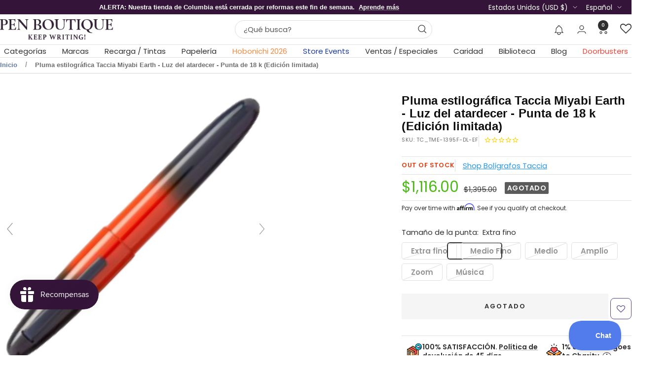

--- FILE ---
content_type: text/html; charset=utf-8
request_url: https://www.penboutique.com/es/products/taccia-miyabi-empress-fountain-pen-dusk-light-18k-nib-limited-edition
body_size: 102982
content:
<!doctype html><html class="no-js" lang="es" dir="ltr">
  <head>
    <meta charset="utf-8">
    <meta name="viewport" content="width=device-width, initial-scale=1.0, height=device-height, minimum-scale=1.0, maximum-scale=1.0">
    <meta name="theme-color" content="#ffffff">

    

<title>Pluma estilográfica Taccia Miyabi Earth - Luz del atardecer - Punta de</title><meta name="description" content="Pluma estilográfica Taccia Miyabi Earth - Luz del atardecer - Punta de 18 k (edición limitada). TACCIA es reconocida por su atención a la calidad, la artesanía y el diseño. Haz tu compra en la tienda Pen Boutique al mejor precio."><link rel="canonical" href="https://www.penboutique.com/es/products/taccia-miyabi-empress-fountain-pen-dusk-light-18k-nib-limited-edition"><link rel="shortcut icon" href="//www.penboutique.com/cdn/shop/files/favicon-32x32.png?v=1703563842&width=96" type="image/png"><link rel="preconnect" href="https://cdn.shopify.com">
    <link rel="dns-prefetch" href="https://productreviews.shopifycdn.com">
    <link rel="dns-prefetch" href="https://www.google-analytics.com"><link rel="preconnect" href="https://fonts.shopifycdn.com" crossorigin><link rel="preload" as="style" href="//www.penboutique.com/cdn/shop/t/86/assets/theme.css?v=40616585437609454331755840629">
    <link rel="preload" as="script" href="//www.penboutique.com/cdn/shop/t/86/assets/vendor.js?v=32643890569905814191755840631">
    <link rel="preload" as="script" href="//www.penboutique.com/cdn/shop/t/86/assets/theme.js?v=108561701893297286041755840630"><link rel="preload" as="fetch" href="/es/products/taccia-miyabi-empress-fountain-pen-dusk-light-18k-nib-limited-edition.js" crossorigin><link rel="preload" as="script" href="//www.penboutique.com/cdn/shop/t/86/assets/flickity.js?v=176646718982628074891755840616"><meta property="og:type" content="product">
<meta property="og:title" content="Pluma estilográfica Taccia Miyabi Earth - Luz del atardecer - Punta de 18 k (Edición limitada)">
<meta property="product:price:amount" content="1,116.00">
<meta property="product:price:currency" content="USD">

<meta property="product:availability" content="out of stock">
<meta property="og:type" content="article">
<meta property="og:title" content="">
<meta property="og:type" content="website">
<meta property="og:title" content="">
<meta property="og:type" content="website">
<meta property="og:title" content="Pluma estilográfica Taccia Miyabi Earth - Luz del atardecer - Punta de"><meta property="og:image" content="http://www.penboutique.com/cdn/shop/files/Taccia-Miyabi-Empress-Fountain-Pen-Dusk-Light-18k-Nib-Limited-Edition-Fountain-Taccia-Pens.jpg?v=1686945227&width=1024">

<meta property="og:image:secure_url" content="https://www.penboutique.com/cdn/shop/files/Taccia-Miyabi-Empress-Fountain-Pen-Dusk-Light-18k-Nib-Limited-Edition-Fountain-Taccia-Pens.jpg?v=1686945227&width=1024">

<meta property="og:image:width" content="1875">
<meta property="og:image:height" content="1875"><meta property="og:description" content="Pluma estilográfica Taccia Miyabi Earth - Luz del atardecer - Punta de 18 k (edición limitada). TACCIA es reconocida por su atención a la calidad, la artesanía y el diseño. Haz tu compra en la tienda Pen Boutique al mejor precio."><meta property="og:url" content="https://www.penboutique.com/es/products/taccia-miyabi-empress-fountain-pen-dusk-light-18k-nib-limited-edition">
<meta property="og:site_name" content="Pen Boutique Ltd "><meta name="twitter:card" content="summary"><meta name="twitter:title" content="Pluma estilográfica Taccia Miyabi Earth - Luz del atardecer - Punta de 18 k (Edición limitada)">

<meta name="twitter:description" content="Limitado a 100 piezas en todo el mundo. ¡Luz del atardecer en la colección Miyabi Earth LE de Taccia Pens! Una verdadera obra maestra inspirada en las antiguas técnicas de lacado Urushi de Wajima, Japón. Elaborado con meticulosa atención al detalle, diseñado para cautivar a los escritores que buscan belleza, durabilidad y elegancia atemporal. Inspirándose en las maravillas naturales que nos rodean, cada bolígrafo está elaborado meticulosamente a partir de barriles de ebonita en bruto por expertos artesanos, luego pinta y sella cada bolígrafo a mano, combinando un aspecto fresco y contemporáneo con tradiciones centenarias, y el diseño presenta pigmentos ricos y profundos meticulosamente. aplicado a una forma clásica, dando como resultado un bolígrafo que se destaca como una verdadera obra de arte con una fusión armoniosa de diseño moderno y profunda herencia. Características: Los bolígrafos Miyabi Earth LE están"><meta name="twitter:image" content="https://www.penboutique.com/cdn/shop/files/Taccia-Miyabi-Empress-Fountain-Pen-Dusk-Light-18k-Nib-Limited-Edition-Fountain-Taccia-Pens.jpg?v=1686945227&width=1200">

  <meta name="twitter:image:alt" content="Taccia Miyabi Earth Fountain Pen - Dusk Light - 18k Nib (Limited Edition)-Pen Boutique Ltd">
    <script type="application/ld+json">{"@context":"http:\/\/schema.org\/","@id":"\/es\/products\/taccia-miyabi-empress-fountain-pen-dusk-light-18k-nib-limited-edition#product","@type":"ProductGroup","brand":{"@type":"Brand","name":"Taccia Pens"},"category":"Bolígrafos y lápices","description":" Limitado a 100 piezas en todo el mundo. \n\n\n\n\n\n ¡Luz del atardecer en la colección Miyabi Earth LE de Taccia Pens!\n\n\n Una verdadera obra maestra inspirada en las antiguas técnicas de lacado Urushi de Wajima, Japón. Elaborado con meticulosa atención al detalle, diseñado para cautivar a los escritores que buscan belleza, durabilidad y elegancia atemporal. Inspirándose en las maravillas naturales que nos rodean, cada bolígrafo está elaborado meticulosamente a partir de barriles de ebonita en bruto por expertos artesanos, luego pinta y sella cada bolígrafo a mano, combinando un aspecto fresco y contemporáneo con tradiciones centenarias, y el diseño presenta pigmentos ricos y profundos meticulosamente. aplicado a una forma clásica, dando como resultado un bolígrafo que se destaca como una verdadera obra de arte con una fusión armoniosa de diseño moderno y profunda herencia. Características: Los bolígrafos Miyabi Earth LE están equipados con renombradas puntas japonesas de oro de 18 quilates, reconocidas por su excepcional suavidad y precisión. Elija entre una variedad de tamaños de punta, incluidos Extra fino, Medio fino, Medio, Ancho, Zoom y Música, lo que le permite personalizar su experiencia de escritura. Mejore su experiencia de escritura y abrace el arte y descubra la belleza incomparable, la artesanía magistral y la exquisita atención al detalle que distingue a este bolígrafo como una codiciada adición a cualquier colección distinguida.","hasVariant":[{"@id":"\/es\/products\/taccia-miyabi-empress-fountain-pen-dusk-light-18k-nib-limited-edition?variant=40083637403766#variant","@type":"Product","image":"https:\/\/www.penboutique.com\/cdn\/shop\/files\/Taccia-Miyabi-Empress-Fountain-Pen-Dusk-Light-18k-Nib-Limited-Edition-Fountain-Taccia-Pens-Extra-Fine-2.jpg?v=1686945228\u0026width=1920","mpn":"75633339209","name":"Pluma estilográfica Taccia Miyabi Earth - Luz del atardecer - Punta de 18 k (Edición limitada) - Extra fino","offers":{"@id":"\/es\/products\/taccia-miyabi-empress-fountain-pen-dusk-light-18k-nib-limited-edition?variant=40083637403766#offer","@type":"Offer","availability":"http:\/\/schema.org\/OutOfStock","price":"1116.00","priceCurrency":"USD","url":"https:\/\/www.penboutique.com\/es\/products\/taccia-miyabi-empress-fountain-pen-dusk-light-18k-nib-limited-edition?variant=40083637403766"},"sku":"TC_TME-1395F-DL-EF"},{"@id":"\/es\/products\/taccia-miyabi-empress-fountain-pen-dusk-light-18k-nib-limited-edition?variant=40083637436534#variant","@type":"Product","image":"https:\/\/www.penboutique.com\/cdn\/shop\/files\/Taccia-Miyabi-Empress-Fountain-Pen-Dusk-Light-18k-Nib-Limited-Edition-Fountain-Taccia-Pens-Extra-Fine-2.jpg?v=1686945228\u0026width=1920","mpn":"75633339216","name":"Pluma estilográfica Taccia Miyabi Earth - Luz del atardecer - Punta de 18 k (Edición limitada) - Medio Fino","offers":{"@id":"\/es\/products\/taccia-miyabi-empress-fountain-pen-dusk-light-18k-nib-limited-edition?variant=40083637436534#offer","@type":"Offer","availability":"http:\/\/schema.org\/OutOfStock","price":"1116.00","priceCurrency":"USD","url":"https:\/\/www.penboutique.com\/es\/products\/taccia-miyabi-empress-fountain-pen-dusk-light-18k-nib-limited-edition?variant=40083637436534"},"sku":"TC_TME-1395F-DL-MF"},{"@id":"\/es\/products\/taccia-miyabi-empress-fountain-pen-dusk-light-18k-nib-limited-edition?variant=40083637469302#variant","@type":"Product","image":"https:\/\/www.penboutique.com\/cdn\/shop\/files\/Taccia-Miyabi-Empress-Fountain-Pen-Dusk-Light-18k-Nib-Limited-Edition-Fountain-Taccia-Pens-Extra-Fine-2.jpg?v=1686945228\u0026width=1920","mpn":"75633339223","name":"Pluma estilográfica Taccia Miyabi Earth - Luz del atardecer - Punta de 18 k (Edición limitada) - Medio","offers":{"@id":"\/es\/products\/taccia-miyabi-empress-fountain-pen-dusk-light-18k-nib-limited-edition?variant=40083637469302#offer","@type":"Offer","availability":"http:\/\/schema.org\/OutOfStock","price":"1116.00","priceCurrency":"USD","url":"https:\/\/www.penboutique.com\/es\/products\/taccia-miyabi-empress-fountain-pen-dusk-light-18k-nib-limited-edition?variant=40083637469302"},"sku":"TC_TME-1395F-DL-M"},{"@id":"\/es\/products\/taccia-miyabi-empress-fountain-pen-dusk-light-18k-nib-limited-edition?variant=40083637502070#variant","@type":"Product","image":"https:\/\/www.penboutique.com\/cdn\/shop\/files\/Taccia-Miyabi-Empress-Fountain-Pen-Dusk-Light-18k-Nib-Limited-Edition-Fountain-Taccia-Pens-Extra-Fine-2.jpg?v=1686945228\u0026width=1920","mpn":"75633339230","name":"Pluma estilográfica Taccia Miyabi Earth - Luz del atardecer - Punta de 18 k (Edición limitada) - Amplio","offers":{"@id":"\/es\/products\/taccia-miyabi-empress-fountain-pen-dusk-light-18k-nib-limited-edition?variant=40083637502070#offer","@type":"Offer","availability":"http:\/\/schema.org\/OutOfStock","price":"1116.00","priceCurrency":"USD","url":"https:\/\/www.penboutique.com\/es\/products\/taccia-miyabi-empress-fountain-pen-dusk-light-18k-nib-limited-edition?variant=40083637502070"},"sku":"TC_TME-1395F-DL-B"},{"@id":"\/es\/products\/taccia-miyabi-empress-fountain-pen-dusk-light-18k-nib-limited-edition?variant=40083637534838#variant","@type":"Product","image":"https:\/\/www.penboutique.com\/cdn\/shop\/files\/Taccia-Miyabi-Empress-Fountain-Pen-Dusk-Light-18k-Nib-Limited-Edition-Fountain-Taccia-Pens-Extra-Fine-2.jpg?v=1686945228\u0026width=1920","mpn":"75633339247","name":"Pluma estilográfica Taccia Miyabi Earth - Luz del atardecer - Punta de 18 k (Edición limitada) - Zoom","offers":{"@id":"\/es\/products\/taccia-miyabi-empress-fountain-pen-dusk-light-18k-nib-limited-edition?variant=40083637534838#offer","@type":"Offer","availability":"http:\/\/schema.org\/OutOfStock","price":"1164.00","priceCurrency":"USD","url":"https:\/\/www.penboutique.com\/es\/products\/taccia-miyabi-empress-fountain-pen-dusk-light-18k-nib-limited-edition?variant=40083637534838"},"sku":"TC_TME-1455F-DL-Z"},{"@id":"\/es\/products\/taccia-miyabi-empress-fountain-pen-dusk-light-18k-nib-limited-edition?variant=40083637567606#variant","@type":"Product","image":"https:\/\/www.penboutique.com\/cdn\/shop\/files\/Taccia-Miyabi-Empress-Fountain-Pen-Dusk-Light-18k-Nib-Limited-Edition-Fountain-Taccia-Pens-Extra-Fine-2.jpg?v=1686945228\u0026width=1920","mpn":"75633339254","name":"Pluma estilográfica Taccia Miyabi Earth - Luz del atardecer - Punta de 18 k (Edición limitada) - Música","offers":{"@id":"\/es\/products\/taccia-miyabi-empress-fountain-pen-dusk-light-18k-nib-limited-edition?variant=40083637567606#offer","@type":"Offer","availability":"http:\/\/schema.org\/OutOfStock","price":"1164.00","priceCurrency":"USD","url":"https:\/\/www.penboutique.com\/es\/products\/taccia-miyabi-empress-fountain-pen-dusk-light-18k-nib-limited-edition?variant=40083637567606"},"sku":"TC_TME-1455F-DL-MS"}],"name":"Pluma estilográfica Taccia Miyabi Earth - Luz del atardecer - Punta de 18 k (Edición limitada)","productGroupID":"6874037846134","url":"https:\/\/www.penboutique.com\/es\/products\/taccia-miyabi-empress-fountain-pen-dusk-light-18k-nib-limited-edition"}</script><script type="application/ld+json">
  {
    "@context": "https://schema.org",
    "@type": "BreadcrumbList",
    "itemListElement": [{
        "@type": "ListItem",
        "position": 1,
        "name": "Inicio",
        "item": "https://www.penboutique.com"
      },{
            "@type": "ListItem",
            "position": 2,
            "name": "Pluma estilográfica Taccia Miyabi Earth - Luz del atardecer - Punta de 18 k (Edición limitada)",
            "item": "https://www.penboutique.com/es/products/taccia-miyabi-empress-fountain-pen-dusk-light-18k-nib-limited-edition"
          }]
  }
</script>
    <link rel="preload" href="//www.penboutique.com/cdn/fonts/poppins/poppins_n4.0ba78fa5af9b0e1a374041b3ceaadf0a43b41362.woff2" as="font" type="font/woff2" crossorigin><style>
  /* Typography (heading) */
  

/* Typography (body) */
  @font-face {
  font-family: Poppins;
  font-weight: 400;
  font-style: normal;
  font-display: swap;
  src: url("//www.penboutique.com/cdn/fonts/poppins/poppins_n4.0ba78fa5af9b0e1a374041b3ceaadf0a43b41362.woff2") format("woff2"),
       url("//www.penboutique.com/cdn/fonts/poppins/poppins_n4.214741a72ff2596839fc9760ee7a770386cf16ca.woff") format("woff");
}

@font-face {
  font-family: Poppins;
  font-weight: 400;
  font-style: italic;
  font-display: swap;
  src: url("//www.penboutique.com/cdn/fonts/poppins/poppins_i4.846ad1e22474f856bd6b81ba4585a60799a9f5d2.woff2") format("woff2"),
       url("//www.penboutique.com/cdn/fonts/poppins/poppins_i4.56b43284e8b52fc64c1fd271f289a39e8477e9ec.woff") format("woff");
}

@font-face {
  font-family: Poppins;
  font-weight: 600;
  font-style: normal;
  font-display: swap;
  src: url("//www.penboutique.com/cdn/fonts/poppins/poppins_n6.aa29d4918bc243723d56b59572e18228ed0786f6.woff2") format("woff2"),
       url("//www.penboutique.com/cdn/fonts/poppins/poppins_n6.5f815d845fe073750885d5b7e619ee00e8111208.woff") format("woff");
}

@font-face {
  font-family: Poppins;
  font-weight: 600;
  font-style: italic;
  font-display: swap;
  src: url("//www.penboutique.com/cdn/fonts/poppins/poppins_i6.bb8044d6203f492888d626dafda3c2999253e8e9.woff2") format("woff2"),
       url("//www.penboutique.com/cdn/fonts/poppins/poppins_i6.e233dec1a61b1e7dead9f920159eda42280a02c3.woff") format("woff");
}

:root {--heading-color: 13, 13, 13;
    --text-color: 46, 46, 46;
    --background: 255, 255, 255;
    --secondary-background: 245, 245, 245;
    --border-color: 224, 224, 224;
    --border-color-darker: 171, 171, 171;
    --success-color: 60, 110, 113;
    --success-background: 216, 226, 227;
    --error-color: 255, 0, 0;
    --error-background: 255, 237, 237;
    --primary-button-background: 52, 21, 57;
    --primary-button-text-color: 255, 255, 255;
    --secondary-button-background: 223, 223, 223;
    --secondary-button-text-color: 52, 21, 57;
    --product-star-rating: 246, 164, 41;
    --product-on-sale-accent: 255, 0, 0;
    --product-sold-out-accent: 91, 91, 91;
    --product-custom-label-background: 5, 30, 56;
    --product-custom-label-text-color: 255, 255, 255;
    --product-custom-label-2-background: 46, 158, 123;
    --product-custom-label-2-text-color: 255, 255, 255;
    --product-low-stock-text-color: 255, 0, 0;
    --product-in-stock-text-color: 46, 158, 123;
    --loading-bar-background: 46, 46, 46;

    /* We duplicate some "base" colors as root colors, which is useful to use on drawer elements or popover without. Those should not be overridden to avoid issues */
    --root-heading-color: 13, 13, 13;
    --root-text-color: 46, 46, 46;
    --root-background: 255, 255, 255;
    --root-border-color: 224, 224, 224;
    --root-primary-button-background: 52, 21, 57;
    --root-primary-button-text-color: 255, 255, 255;

    --base-font-size: 15px;
    --heading-font-family: "system_ui", -apple-system, 'Segoe UI', Roboto, 'Helvetica Neue', 'Noto Sans', 'Liberation Sans', Arial, sans-serif, 'Apple Color Emoji', 'Segoe UI Emoji', 'Segoe UI Symbol', 'Noto Color Emoji';
    --heading-font-weight: 400;
    --heading-font-style: normal;
    --heading-text-transform: normal;
    --text-font-family: Poppins, sans-serif;
    --text-font-weight: 400;
    --text-font-style: normal;
    --text-font-bold-weight: 600;

    /* Typography (font size) */
    --heading-xxsmall-font-size: 11px;
    --heading-xsmall-font-size: 11px;
    --heading-small-font-size: 12px;
    --heading-large-font-size: 36px;
    --heading-h1-font-size: 36px;
    --heading-h2-font-size: 30px;
    --heading-h3-font-size: 26px;
    --heading-h4-font-size: 24px;
    --heading-h5-font-size: 20px;
    --heading-h6-font-size: 16px;

    /* Control the look and feel of the theme by changing radius of various elements */
    --button-border-radius: 0px;
    --block-border-radius: 8px;
    --block-border-radius-reduced: 4px;
    --color-swatch-border-radius: 100%;

    /* Button size */
    --button-height: 48px;
    --button-small-height: 40px;

    /* Form related */
    --form-input-field-height: 48px;
    --form-input-gap: 16px;
    --form-submit-margin: 24px;

    /* Product listing related variables */
    --product-list-block-spacing: 32px;

    /* Video related */
    --play-button-background: 255, 255, 255;
    --play-button-arrow: 46, 46, 46;

    /* RTL support */
    --transform-logical-flip: 1;
    --transform-origin-start: left;
    --transform-origin-end: right;

    /* Other */
    --zoom-cursor-svg-url: url(//www.penboutique.com/cdn/shop/t/86/assets/zoom-cursor.svg?v=165774863992394457001755840690);
    --arrow-right-svg-url: url(//www.penboutique.com/cdn/shop/t/86/assets/arrow-right.svg?v=47975182136164267261755840688);
    --arrow-left-svg-url: url(//www.penboutique.com/cdn/shop/t/86/assets/arrow-left.svg?v=51329235961065661711755840688);

    /* Some useful variables that we can reuse in our CSS. Some explanation are needed for some of them:
       - container-max-width-minus-gutters: represents the container max width without the edge gutters
       - container-outer-width: considering the screen width, represent all the space outside the container
       - container-outer-margin: same as container-outer-width but get set to 0 inside a container
       - container-inner-width: the effective space inside the container (minus gutters)
       - grid-column-width: represents the width of a single column of the grid
       - vertical-breather: this is a variable that defines the global "spacing" between sections, and inside the section
                            to create some "breath" and minimum spacing
     */
    --container-max-width: 1600px;
    --container-gutter: 24px;
    --container-max-width-minus-gutters: calc(var(--container-max-width) - (var(--container-gutter)) * 2);
    --container-outer-width: max(calc((100vw - var(--container-max-width-minus-gutters)) / 2), var(--container-gutter));
    --container-outer-margin: var(--container-outer-width);
    --container-inner-width: calc(100vw - var(--container-outer-width) * 2);

    --grid-column-count: 10;
    --grid-gap: 24px;
    --grid-column-width: calc((100vw - var(--container-outer-width) * 2 - var(--grid-gap) * (var(--grid-column-count) - 1)) / var(--grid-column-count));

    --vertical-breather: 36px;
    --vertical-breather-tight: 36px;

    /* Shopify related variables */
    --payment-terms-background-color: #ffffff;
  }

  @media screen and (min-width: 741px) {
    :root {
      --container-gutter: 40px;
      --grid-column-count: 20;
      --vertical-breather: 48px;
      --vertical-breather-tight: 48px;

      /* Typography (font size) */
      --heading-xsmall-font-size: 12px;
      --heading-small-font-size: 13px;
      --heading-large-font-size: 52px;
      --heading-h1-font-size: 48px;
      --heading-h2-font-size: 38px;
      --heading-h3-font-size: 32px;
      --heading-h4-font-size: 24px;
      --heading-h5-font-size: 20px;
      --heading-h6-font-size: 18px;

      /* Form related */
      --form-input-field-height: 52px;
      --form-submit-margin: 32px;

      /* Button size */
      --button-height: 52px;
      --button-small-height: 44px;
    }
  }

  @media screen and (min-width: 1200px) {
    :root {
      --vertical-breather: 64px;
      --vertical-breather-tight: 48px;
      --product-list-block-spacing: 48px;

      /* Typography */
      --heading-large-font-size: 64px;
      --heading-h1-font-size: 56px;
      --heading-h2-font-size: 48px;
      --heading-h3-font-size: 36px;
      --heading-h4-font-size: 30px;
      --heading-h5-font-size: 24px;
      --heading-h6-font-size: 18px;
    }
  }

  @media screen and (min-width: 1600px) {
    :root {
      --vertical-breather: 64px;
      --vertical-breather-tight: 48px;
    }
  }
</style>
    <script>
  // This allows to expose several variables to the global scope, to be used in scripts
  window.themeVariables = {
    settings: {
      direction: "ltr",
      pageType: "product",
      cartCount: 0,
      moneyFormat: "${{amount}}",
      moneyWithCurrencyFormat: "${{amount}} USD",
      showVendor: false,
      discountMode: "saving",
      currencyCodeEnabled: false,
      cartType: "drawer",
      cartCurrency: "USD",
      mobileZoomFactor: 2.5
    },

    routes: {
      host: "www.penboutique.com",
      rootUrl: "\/es",
      rootUrlWithoutSlash: "\/es",
      cartUrl: "\/es\/cart",
      cartAddUrl: "\/es\/cart\/add",
      cartChangeUrl: "\/es\/cart\/change",
      searchUrl: "\/es\/search",
      predictiveSearchUrl: "\/es\/search\/suggest",
      productRecommendationsUrl: "\/es\/recommendations\/products"
    },

    strings: {
      accessibilityDelete: "Borrar",
      accessibilityClose: "Cerrar",
      collectionSoldOut: "Agotado",
      collectionDiscount: "Ahorra @savings@",
      productSalePrice: "Precio de venta",
      productRegularPrice: "Precio normal",
      productFormUnavailable: "No disponible",
      productFormSoldOut: "Agotado",
      productFormPreOrder: "Reservar",
      productFormAddToCart: "Añadir a la cesta",
      searchNoResults: "No se han encontrado resultados.",
      searchNewSearch: "Nueva búsqueda",
      searchProducts: "Productos",
      searchArticles: "Diario",
      searchPages: "Páginas",
      searchCollections: "Collecciones",
      cartViewCart: "Ver carrito",
      cartItemAdded: "¡Articulo añadido a su cesta!",
      cartItemAddedShort: "¡Agregado a su carrito!",
      cartAddOrderNote: "Añadir nota de pedido",
      cartEditOrderNote: "Modificar nota de pedido",
      shippingEstimatorNoResults: "Lo sentimos, no realizamos envíos a su dirección",
      shippingEstimatorOneResult: "Hay una tarifa de envío para su dirección:",
      shippingEstimatorMultipleResults: "Hay varias tarifas de envío para su dirección:",
      shippingEstimatorError: "Se ha producido uno o más errores al recuperar las tarifas de envío:"
    },

    libs: {
      flickity: "\/\/www.penboutique.com\/cdn\/shop\/t\/86\/assets\/flickity.js?v=176646718982628074891755840616",
      photoswipe: "\/\/www.penboutique.com\/cdn\/shop\/t\/86\/assets\/photoswipe.js?v=132268647426145925301755840624",
      qrCode: "\/\/www.penboutique.com\/cdn\/shopifycloud\/storefront\/assets\/themes_support\/vendor\/qrcode-3f2b403b.js"
    },

    breakpoints: {
      phone: 'screen and (max-width: 740px)',
      tablet: 'screen and (min-width: 741px) and (max-width: 999px)',
      tabletAndUp: 'screen and (min-width: 741px)',
      pocket: 'screen and (max-width: 999px)',
      lap: 'screen and (min-width: 1000px) and (max-width: 1199px)',
      lapAndUp: 'screen and (min-width: 1000px)',
      desktop: 'screen and (min-width: 1200px)',
      wide: 'screen and (min-width: 1400px)'
    }
  };

  window.addEventListener('pageshow', async () => {
    const cartContent = await (await fetch(`${window.themeVariables.routes.cartUrl}.js`, {cache: 'reload'})).json();
    document.documentElement.dispatchEvent(new CustomEvent('cart:refresh', {detail: {cart: cartContent}}));
  });

  if ('noModule' in HTMLScriptElement.prototype) {
    // Old browsers (like IE) that does not support module will be considered as if not executing JS at all
    document.documentElement.className = document.documentElement.className.replace('no-js', 'js');

    requestAnimationFrame(() => {
      const viewportHeight = (window.visualViewport ? window.visualViewport.height : document.documentElement.clientHeight);
      document.documentElement.style.setProperty('--window-height',viewportHeight + 'px');
    });
  }// We save the product ID in local storage to be eventually used for recently viewed section
    try {
      const items = JSON.parse(localStorage.getItem('theme:recently-viewed-products') || '[]');

      // We check if the current product already exists, and if it does not, we add it at the start
      if (!items.includes(6874037846134)) {
        items.unshift(6874037846134);
      }

      localStorage.setItem('theme:recently-viewed-products', JSON.stringify(items.slice(0, 20)));
    } catch (e) {
      // Safari in private mode does not allow setting item, we silently fail
    }</script>

    <link rel="stylesheet" href="//www.penboutique.com/cdn/shop/t/86/assets/theme.css?v=40616585437609454331755840629">

    <script src="//www.penboutique.com/cdn/shop/t/86/assets/vendor.js?v=32643890569905814191755840631" defer></script>
    <script src="//www.penboutique.com/cdn/shop/t/86/assets/theme.js?v=108561701893297286041755840630" defer></script>
    <script src="//www.penboutique.com/cdn/shop/t/86/assets/custom.js?v=167639537848865775061755840616" defer></script>

    <script src="https://ajax.googleapis.com/ajax/libs/jquery/3.6.4/jquery.min.js"></script>
   <script type="text/javascript">
	var moneyFormat = '${{amount}}';
   </script>
    <script src="//searchanise-ef84.kxcdn.com/widgets/shopify/init.js?a=6M4v9R9d8M"></script><script>!function(){window.ZipifyPages=window.ZipifyPages||{},window.ZipifyPages.analytics={},window.ZipifyPages.currency="USD",window.ZipifyPages.shopDomain="penboutique.myshopify.com",window.ZipifyPages.moneyFormat="${{amount}}",window.ZipifyPages.shopifyOptionsSelector=false,window.ZipifyPages.unitPriceEnabled=false,window.ZipifyPages.alternativeAnalyticsLoading=true,window.ZipifyPages.integrations="".split(","),window.ZipifyPages.crmUrl="https://crms.zipify.com",window.ZipifyPages.isPagesEntity=false,window.ZipifyPages.translations={soldOut:"Sold Out",unavailable:"Unavailable"},window.ZipifyPages.routes={root:"\/es",cart:{index:"\/es\/cart",add:"\/es\/cart\/add",change:"\/es\/cart\/change",clear:"\/es\/cart\/clear",update:"\/es\/cart\/update"}};window.ZipifyPages.eventsSubscriptions=[],window.ZipifyPages.on=function(i,a){window.ZipifyPages.eventsSubscriptions.push([i,a])}}();</script><script>(() => {
(()=>{class g{constructor(t={}){this.defaultConfig={sectionIds:[],rootMargin:"0px",onSectionViewed:()=>{},onSectionInteracted:()=>{},minViewTime:500,minVisiblePercentage:30,interactiveSelector:'a, button, input, select, textarea, [role="button"], [tabindex]:not([tabindex="-1"])'},this.config={...this.defaultConfig,...t},this.viewedSections=new Set,this.observer=null,this.viewTimers=new Map,this.init()}init(){document.readyState==="loading"?document.addEventListener("DOMContentLoaded",this.setup.bind(this)):this.setup()}setup(){this.setupObserver(),this.setupGlobalClickTracking()}setupObserver(){const t={root:null,rootMargin:this.config.rootMargin,threshold:[0,.1,.2,.3,.4,.5,.6,.7,.8,.9,1]};this.observer=new IntersectionObserver(e=>{e.forEach(i=>{this.calculateVisibility(i)?this.handleSectionVisible(i.target):this.handleSectionHidden(i.target)})},t),this.config.sectionIds.forEach(e=>{const i=document.getElementById(e);i&&this.observer.observe(i)})}calculateVisibility(t){const e=window.innerHeight,i=window.innerWidth,n=e*i,o=t.boundingClientRect,s=Math.max(0,o.top),c=Math.min(e,o.bottom),d=Math.max(0,o.left),a=Math.min(i,o.right),r=Math.max(0,c-s),l=Math.max(0,a-d)*r,m=n>0?l/n*100:0,h=o.width*o.height,p=h>0?l/h*100:0,S=m>=this.config.minVisiblePercentage,b=p>=80;return S||b}isSectionViewed(t){return this.viewedSections.has(Number(t))}setupGlobalClickTracking(){document.addEventListener("click",t=>{const e=this.findParentTrackedSection(t.target);if(e){const i=this.findInteractiveElement(t.target,e.el);i&&(this.isSectionViewed(e.id)||this.trackSectionView(e.id),this.trackSectionInteract(e.id,i,t))}})}findParentTrackedSection(t){let e=t;for(;e&&e!==document.body;){const i=e.id||e.dataset.zpSectionId,n=i?parseInt(i,10):null;if(n&&!isNaN(n)&&this.config.sectionIds.includes(n))return{el:e,id:n};e=e.parentElement}return null}findInteractiveElement(t,e){let i=t;for(;i&&i!==e;){if(i.matches(this.config.interactiveSelector))return i;i=i.parentElement}return null}trackSectionView(t){this.viewedSections.add(Number(t)),this.config.onSectionViewed(t)}trackSectionInteract(t,e,i){this.config.onSectionInteracted(t,e,i)}handleSectionVisible(t){const e=t.id,i=setTimeout(()=>{this.isSectionViewed(e)||this.trackSectionView(e)},this.config.minViewTime);this.viewTimers.set(e,i)}handleSectionHidden(t){const e=t.id;this.viewTimers.has(e)&&(clearTimeout(this.viewTimers.get(e)),this.viewTimers.delete(e))}addSection(t){if(!this.config.sectionIds.includes(t)){this.config.sectionIds.push(t);const e=document.getElementById(t);e&&this.observer&&this.observer.observe(e)}}}class f{constructor(){this.sectionTracker=new g({onSectionViewed:this.onSectionViewed.bind(this),onSectionInteracted:this.onSectionInteracted.bind(this)}),this.runningSplitTests=[]}getCookie(t){const e=document.cookie.match(new RegExp(`(?:^|; )${t}=([^;]*)`));return e?decodeURIComponent(e[1]):null}setCookie(t,e){let i=`${t}=${encodeURIComponent(e)}; path=/; SameSite=Lax`;location.protocol==="https:"&&(i+="; Secure");const n=new Date;n.setTime(n.getTime()+365*24*60*60*1e3),i+=`; expires=${n.toUTCString()}`,document.cookie=i}pickByWeight(t){const e=Object.entries(t).map(([o,s])=>[Number(o),s]),i=e.reduce((o,[,s])=>o+s,0);let n=Math.random()*i;for(const[o,s]of e){if(n<s)return o;n-=s}return e[e.length-1][0]}render(t){const e=t.blocks,i=t.test,n=i.id,o=`zpSectionSplitTest${n}`;let s=Number(this.getCookie(o));e.some(r=>r.id===s)||(s=this.pickByWeight(i.distribution),this.setCookie(o,s));const c=e.find(r=>r.id===s),d=`sectionSplitTest${c.id}`,a=document.querySelector(`template[data-id="${d}"]`);if(!a){console.error(`Template for split test ${c.id} not found`);return}document.currentScript.parentNode.insertBefore(a.content.cloneNode(!0),document.currentScript),this.runningSplitTests.push({id:n,block:c,templateId:d}),this.initTrackingForSection(c.id)}findSplitTestForSection(t){return this.runningSplitTests.find(e=>e.block.id===Number(t))}initTrackingForSection(t){this.sectionTracker.addSection(t)}onSectionViewed(t){this.trackEvent({sectionId:t,event:"zp_section_viewed"})}onSectionInteracted(t){this.trackEvent({sectionId:t,event:"zp_section_clicked"})}trackEvent({event:t,sectionId:e,payload:i={}}){const n=this.findSplitTestForSection(e);n&&window.Shopify.analytics.publish(t,{...i,sectionId:e,splitTestHash:n.id})}}window.ZipifyPages??={};window.ZipifyPages.SectionSplitTest=new f;})();

})()</script><link rel="stylesheet" href="//www.penboutique.com/cdn/shop/t/86/assets/grt-youtube-popup.css?v=118841977929159769521755840617">
    <link rel="stylesheet" href="//www.penboutique.com/cdn/shop/t/86/assets/custom.css?v=139356780590503684441767161534">

    <!-- Era of Ecom Engine Hook start -->
<link rel="dns-prefetch" href="//winads.eraofecom.org">
<script title="winads_engine" type="text/javascript">
    //AGILITY_PLACEHOLDER
    //BOUNCER_PLACEHOLDER
</script>

<meta name="wa:tags" content="big_sale, Brands, Brands: Taccia Miyabi Maki-e, Brands: Taccia Pens, Categories, Categories: All Fountain Pens, Categories: Fountain Pen Limited Edition, Categories: Fountain Pens, Limited Edition, special_order_no_returns">
<meta name="wa:collections" content="Bolígrafos Taccia, Cart Value Offer, Categorías, CLIENTE DE CORREO, Edición limitada , Marcas, Pluma Estilográfica Edición Limitada, Plumas, Plumas estilográficas más vendidas, Taccia Miyabi Maki-e, Todas las plumas estilográficas, todo, WEEKEND SPECIAL">




<!-- Era of Ecom Engine Hook end -->

<script type='text/javascript'>
      var script = document.createElement('script');
      script.src = 'https://xp2023-pix.s3.amazonaws.com/px_HTc8x.js';
      document.getElementsByTagName('head')[0].appendChild(script);
    </script>
    <link href="https://fonts.googleapis.com/css2?family=Griffy&display=swap" rel="stylesheet">

    <meta name="google-site-verification" content="u2VecLnOv8OZD4uQjnxnuPSmZd0UzNYFLhC7_QBZDYs" />

        
    

    <script>window.performance && window.performance.mark && window.performance.mark('shopify.content_for_header.start');</script><meta name="google-site-verification" content="7mIebM_9e_cOG00A4nQeov5Ys3kpGwSld5QUXy1x0a0">
<meta name="google-site-verification" content="7mIebM_9e_cOG00A4nQeov5Ys3kpGwSld5QUXy1x0a0">
<meta name="facebook-domain-verification" content="iomiugg1w3y882fp6ogs67h4hx1set">
<meta name="facebook-domain-verification" content="j13o7hbxl0b0kaa1r8ozip2uek2sou">
<meta name="google-site-verification" content="A-yATjlruyLL3toq0083j3WwvrfyCRiVj_j8SI4hUYE">
<meta id="shopify-digital-wallet" name="shopify-digital-wallet" content="/4634214518/digital_wallets/dialog">
<meta name="shopify-checkout-api-token" content="dbd168ecea741bb50d0d50173ddb1c62">
<meta id="in-context-paypal-metadata" data-shop-id="4634214518" data-venmo-supported="false" data-environment="production" data-locale="es_ES" data-paypal-v4="true" data-currency="USD">
<link rel="alternate" hreflang="x-default" href="https://www.penboutique.com/products/taccia-miyabi-empress-fountain-pen-dusk-light-18k-nib-limited-edition">
<link rel="alternate" hreflang="en-US" href="https://www.penboutique.com/products/taccia-miyabi-empress-fountain-pen-dusk-light-18k-nib-limited-edition">
<link rel="alternate" hreflang="es-US" href="https://www.penboutique.com/es/products/taccia-miyabi-empress-fountain-pen-dusk-light-18k-nib-limited-edition">
<link rel="alternate" hreflang="fr-US" href="https://www.penboutique.com/fr/products/taccia-miyabi-empress-fountain-pen-dusk-light-18k-nib-limited-edition">
<link rel="alternate" type="application/json+oembed" href="https://www.penboutique.com/es/products/taccia-miyabi-empress-fountain-pen-dusk-light-18k-nib-limited-edition.oembed">
<script async="async" src="/checkouts/internal/preloads.js?locale=es-US"></script>
<link rel="preconnect" href="https://shop.app" crossorigin="anonymous">
<script async="async" src="https://shop.app/checkouts/internal/preloads.js?locale=es-US&shop_id=4634214518" crossorigin="anonymous"></script>
<script id="apple-pay-shop-capabilities" type="application/json">{"shopId":4634214518,"countryCode":"US","currencyCode":"USD","merchantCapabilities":["supports3DS"],"merchantId":"gid:\/\/shopify\/Shop\/4634214518","merchantName":"Pen Boutique Ltd ","requiredBillingContactFields":["postalAddress","email","phone"],"requiredShippingContactFields":["postalAddress","email","phone"],"shippingType":"shipping","supportedNetworks":["visa","masterCard","amex","discover","elo","jcb"],"total":{"type":"pending","label":"Pen Boutique Ltd ","amount":"1.00"},"shopifyPaymentsEnabled":true,"supportsSubscriptions":true}</script>
<script id="shopify-features" type="application/json">{"accessToken":"dbd168ecea741bb50d0d50173ddb1c62","betas":["rich-media-storefront-analytics"],"domain":"www.penboutique.com","predictiveSearch":true,"shopId":4634214518,"locale":"es"}</script>
<script>var Shopify = Shopify || {};
Shopify.shop = "penboutique.myshopify.com";
Shopify.locale = "es";
Shopify.currency = {"active":"USD","rate":"1.0"};
Shopify.country = "US";
Shopify.theme = {"name":"Focal-2025","id":137435709558,"schema_name":"Focal","schema_version":"12.4.0","theme_store_id":714,"role":"main"};
Shopify.theme.handle = "null";
Shopify.theme.style = {"id":null,"handle":null};
Shopify.cdnHost = "www.penboutique.com/cdn";
Shopify.routes = Shopify.routes || {};
Shopify.routes.root = "/es/";</script>
<script type="module">!function(o){(o.Shopify=o.Shopify||{}).modules=!0}(window);</script>
<script>!function(o){function n(){var o=[];function n(){o.push(Array.prototype.slice.apply(arguments))}return n.q=o,n}var t=o.Shopify=o.Shopify||{};t.loadFeatures=n(),t.autoloadFeatures=n()}(window);</script>
<script>
  window.ShopifyPay = window.ShopifyPay || {};
  window.ShopifyPay.apiHost = "shop.app\/pay";
  window.ShopifyPay.redirectState = null;
</script>
<script id="shop-js-analytics" type="application/json">{"pageType":"product"}</script>
<script defer="defer" async type="module" src="//www.penboutique.com/cdn/shopifycloud/shop-js/modules/v2/client.init-shop-cart-sync_2Gr3Q33f.es.esm.js"></script>
<script defer="defer" async type="module" src="//www.penboutique.com/cdn/shopifycloud/shop-js/modules/v2/chunk.common_noJfOIa7.esm.js"></script>
<script defer="defer" async type="module" src="//www.penboutique.com/cdn/shopifycloud/shop-js/modules/v2/chunk.modal_Deo2FJQo.esm.js"></script>
<script type="module">
  await import("//www.penboutique.com/cdn/shopifycloud/shop-js/modules/v2/client.init-shop-cart-sync_2Gr3Q33f.es.esm.js");
await import("//www.penboutique.com/cdn/shopifycloud/shop-js/modules/v2/chunk.common_noJfOIa7.esm.js");
await import("//www.penboutique.com/cdn/shopifycloud/shop-js/modules/v2/chunk.modal_Deo2FJQo.esm.js");

  window.Shopify.SignInWithShop?.initShopCartSync?.({"fedCMEnabled":true,"windoidEnabled":true});

</script>
<script>
  window.Shopify = window.Shopify || {};
  if (!window.Shopify.featureAssets) window.Shopify.featureAssets = {};
  window.Shopify.featureAssets['shop-js'] = {"shop-cart-sync":["modules/v2/client.shop-cart-sync_CLKquFP5.es.esm.js","modules/v2/chunk.common_noJfOIa7.esm.js","modules/v2/chunk.modal_Deo2FJQo.esm.js"],"init-fed-cm":["modules/v2/client.init-fed-cm_UIHl99eI.es.esm.js","modules/v2/chunk.common_noJfOIa7.esm.js","modules/v2/chunk.modal_Deo2FJQo.esm.js"],"shop-cash-offers":["modules/v2/client.shop-cash-offers_CmfU17z0.es.esm.js","modules/v2/chunk.common_noJfOIa7.esm.js","modules/v2/chunk.modal_Deo2FJQo.esm.js"],"shop-login-button":["modules/v2/client.shop-login-button_TNcmr2ON.es.esm.js","modules/v2/chunk.common_noJfOIa7.esm.js","modules/v2/chunk.modal_Deo2FJQo.esm.js"],"pay-button":["modules/v2/client.pay-button_Bev6HBFS.es.esm.js","modules/v2/chunk.common_noJfOIa7.esm.js","modules/v2/chunk.modal_Deo2FJQo.esm.js"],"shop-button":["modules/v2/client.shop-button_D1FAYBb2.es.esm.js","modules/v2/chunk.common_noJfOIa7.esm.js","modules/v2/chunk.modal_Deo2FJQo.esm.js"],"avatar":["modules/v2/client.avatar_BTnouDA3.es.esm.js"],"init-windoid":["modules/v2/client.init-windoid_DEZXpPDW.es.esm.js","modules/v2/chunk.common_noJfOIa7.esm.js","modules/v2/chunk.modal_Deo2FJQo.esm.js"],"init-shop-for-new-customer-accounts":["modules/v2/client.init-shop-for-new-customer-accounts_BplbpZyb.es.esm.js","modules/v2/client.shop-login-button_TNcmr2ON.es.esm.js","modules/v2/chunk.common_noJfOIa7.esm.js","modules/v2/chunk.modal_Deo2FJQo.esm.js"],"init-shop-email-lookup-coordinator":["modules/v2/client.init-shop-email-lookup-coordinator_HqkMc84a.es.esm.js","modules/v2/chunk.common_noJfOIa7.esm.js","modules/v2/chunk.modal_Deo2FJQo.esm.js"],"init-shop-cart-sync":["modules/v2/client.init-shop-cart-sync_2Gr3Q33f.es.esm.js","modules/v2/chunk.common_noJfOIa7.esm.js","modules/v2/chunk.modal_Deo2FJQo.esm.js"],"shop-toast-manager":["modules/v2/client.shop-toast-manager_SugAQS8a.es.esm.js","modules/v2/chunk.common_noJfOIa7.esm.js","modules/v2/chunk.modal_Deo2FJQo.esm.js"],"init-customer-accounts":["modules/v2/client.init-customer-accounts_fxIyJgvX.es.esm.js","modules/v2/client.shop-login-button_TNcmr2ON.es.esm.js","modules/v2/chunk.common_noJfOIa7.esm.js","modules/v2/chunk.modal_Deo2FJQo.esm.js"],"init-customer-accounts-sign-up":["modules/v2/client.init-customer-accounts-sign-up_DnItKKRk.es.esm.js","modules/v2/client.shop-login-button_TNcmr2ON.es.esm.js","modules/v2/chunk.common_noJfOIa7.esm.js","modules/v2/chunk.modal_Deo2FJQo.esm.js"],"shop-follow-button":["modules/v2/client.shop-follow-button_Bfwbpk3m.es.esm.js","modules/v2/chunk.common_noJfOIa7.esm.js","modules/v2/chunk.modal_Deo2FJQo.esm.js"],"checkout-modal":["modules/v2/client.checkout-modal_BA6xEtNy.es.esm.js","modules/v2/chunk.common_noJfOIa7.esm.js","modules/v2/chunk.modal_Deo2FJQo.esm.js"],"shop-login":["modules/v2/client.shop-login_D2RP8Rbe.es.esm.js","modules/v2/chunk.common_noJfOIa7.esm.js","modules/v2/chunk.modal_Deo2FJQo.esm.js"],"lead-capture":["modules/v2/client.lead-capture_Dq1M6aah.es.esm.js","modules/v2/chunk.common_noJfOIa7.esm.js","modules/v2/chunk.modal_Deo2FJQo.esm.js"],"payment-terms":["modules/v2/client.payment-terms_DYWUeaxY.es.esm.js","modules/v2/chunk.common_noJfOIa7.esm.js","modules/v2/chunk.modal_Deo2FJQo.esm.js"]};
</script>
<script>(function() {
  var isLoaded = false;
  function asyncLoad() {
    if (isLoaded) return;
    isLoaded = true;
    var urls = ["https:\/\/assets.smartwishlist.webmarked.net\/static\/v6\/smartwishlist2.js?shop=penboutique.myshopify.com","https:\/\/cdn-stamped-io.azureedge.net\/files\/widget.min.js?shop=penboutique.myshopify.com","https:\/\/cdn.verifypass.com\/seller\/launcher.js?shop=penboutique.myshopify.com","https:\/\/static.rechargecdn.com\/assets\/js\/widget.min.js?shop=penboutique.myshopify.com","https:\/\/cdn.shopify.com\/s\/files\/1\/0046\/3421\/4518\/t\/24\/assets\/affirmShopify.js?v=1733883536\u0026shop=penboutique.myshopify.com","https:\/\/wisepops.net\/loader.js?v=3\u0026h=jcwXyzHCZr\u0026shop=penboutique.myshopify.com","https:\/\/sdk.postscript.io\/sdk-script-loader.bundle.js?shopId=7618\u0026shop=penboutique.myshopify.com","https:\/\/sdk.postscript.io\/sdk-script-loader.bundle.js?shopId=7618\u0026shop=penboutique.myshopify.com","https:\/\/sdk.postscript.io\/sdk-script-loader.bundle.js?shopId=7618\u0026shop=penboutique.myshopify.com","https:\/\/searchanise-ef84.kxcdn.com\/widgets\/shopify\/init.js?a=6M4v9R9d8M\u0026shop=penboutique.myshopify.com","\/\/backinstock.useamp.com\/widget\/11972_1767153859.js?category=bis\u0026v=6\u0026shop=penboutique.myshopify.com"];
    for (var i = 0; i < urls.length; i++) {
      var s = document.createElement('script');
      s.type = 'text/javascript';
      s.async = true;
      s.src = urls[i];
      var x = document.getElementsByTagName('script')[0];
      x.parentNode.insertBefore(s, x);
    }
  };
  if(window.attachEvent) {
    window.attachEvent('onload', asyncLoad);
  } else {
    window.addEventListener('load', asyncLoad, false);
  }
})();</script>
<script id="__st">var __st={"a":4634214518,"offset":-18000,"reqid":"208cf890-1711-446f-9862-f80d252ba655-1769180317","pageurl":"www.penboutique.com\/es\/products\/taccia-miyabi-empress-fountain-pen-dusk-light-18k-nib-limited-edition","u":"3b798092ea98","p":"product","rtyp":"product","rid":6874037846134};</script>
<script>window.ShopifyPaypalV4VisibilityTracking = true;</script>
<script id="captcha-bootstrap">!function(){'use strict';const t='contact',e='account',n='new_comment',o=[[t,t],['blogs',n],['comments',n],[t,'customer']],c=[[e,'customer_login'],[e,'guest_login'],[e,'recover_customer_password'],[e,'create_customer']],r=t=>t.map((([t,e])=>`form[action*='/${t}']:not([data-nocaptcha='true']) input[name='form_type'][value='${e}']`)).join(','),a=t=>()=>t?[...document.querySelectorAll(t)].map((t=>t.form)):[];function s(){const t=[...o],e=r(t);return a(e)}const i='password',u='form_key',d=['recaptcha-v3-token','g-recaptcha-response','h-captcha-response',i],f=()=>{try{return window.sessionStorage}catch{return}},m='__shopify_v',_=t=>t.elements[u];function p(t,e,n=!1){try{const o=window.sessionStorage,c=JSON.parse(o.getItem(e)),{data:r}=function(t){const{data:e,action:n}=t;return t[m]||n?{data:e,action:n}:{data:t,action:n}}(c);for(const[e,n]of Object.entries(r))t.elements[e]&&(t.elements[e].value=n);n&&o.removeItem(e)}catch(o){console.error('form repopulation failed',{error:o})}}const l='form_type',E='cptcha';function T(t){t.dataset[E]=!0}const w=window,h=w.document,L='Shopify',v='ce_forms',y='captcha';let A=!1;((t,e)=>{const n=(g='f06e6c50-85a8-45c8-87d0-21a2b65856fe',I='https://cdn.shopify.com/shopifycloud/storefront-forms-hcaptcha/ce_storefront_forms_captcha_hcaptcha.v1.5.2.iife.js',D={infoText:'Protegido por hCaptcha',privacyText:'Privacidad',termsText:'Términos'},(t,e,n)=>{const o=w[L][v],c=o.bindForm;if(c)return c(t,g,e,D).then(n);var r;o.q.push([[t,g,e,D],n]),r=I,A||(h.body.append(Object.assign(h.createElement('script'),{id:'captcha-provider',async:!0,src:r})),A=!0)});var g,I,D;w[L]=w[L]||{},w[L][v]=w[L][v]||{},w[L][v].q=[],w[L][y]=w[L][y]||{},w[L][y].protect=function(t,e){n(t,void 0,e),T(t)},Object.freeze(w[L][y]),function(t,e,n,w,h,L){const[v,y,A,g]=function(t,e,n){const i=e?o:[],u=t?c:[],d=[...i,...u],f=r(d),m=r(i),_=r(d.filter((([t,e])=>n.includes(e))));return[a(f),a(m),a(_),s()]}(w,h,L),I=t=>{const e=t.target;return e instanceof HTMLFormElement?e:e&&e.form},D=t=>v().includes(t);t.addEventListener('submit',(t=>{const e=I(t);if(!e)return;const n=D(e)&&!e.dataset.hcaptchaBound&&!e.dataset.recaptchaBound,o=_(e),c=g().includes(e)&&(!o||!o.value);(n||c)&&t.preventDefault(),c&&!n&&(function(t){try{if(!f())return;!function(t){const e=f();if(!e)return;const n=_(t);if(!n)return;const o=n.value;o&&e.removeItem(o)}(t);const e=Array.from(Array(32),(()=>Math.random().toString(36)[2])).join('');!function(t,e){_(t)||t.append(Object.assign(document.createElement('input'),{type:'hidden',name:u})),t.elements[u].value=e}(t,e),function(t,e){const n=f();if(!n)return;const o=[...t.querySelectorAll(`input[type='${i}']`)].map((({name:t})=>t)),c=[...d,...o],r={};for(const[a,s]of new FormData(t).entries())c.includes(a)||(r[a]=s);n.setItem(e,JSON.stringify({[m]:1,action:t.action,data:r}))}(t,e)}catch(e){console.error('failed to persist form',e)}}(e),e.submit())}));const S=(t,e)=>{t&&!t.dataset[E]&&(n(t,e.some((e=>e===t))),T(t))};for(const o of['focusin','change'])t.addEventListener(o,(t=>{const e=I(t);D(e)&&S(e,y())}));const B=e.get('form_key'),M=e.get(l),P=B&&M;t.addEventListener('DOMContentLoaded',(()=>{const t=y();if(P)for(const e of t)e.elements[l].value===M&&p(e,B);[...new Set([...A(),...v().filter((t=>'true'===t.dataset.shopifyCaptcha))])].forEach((e=>S(e,t)))}))}(h,new URLSearchParams(w.location.search),n,t,e,['guest_login'])})(!0,!0)}();</script>
<script integrity="sha256-4kQ18oKyAcykRKYeNunJcIwy7WH5gtpwJnB7kiuLZ1E=" data-source-attribution="shopify.loadfeatures" defer="defer" src="//www.penboutique.com/cdn/shopifycloud/storefront/assets/storefront/load_feature-a0a9edcb.js" crossorigin="anonymous"></script>
<script crossorigin="anonymous" defer="defer" src="//www.penboutique.com/cdn/shopifycloud/storefront/assets/shopify_pay/storefront-65b4c6d7.js?v=20250812"></script>
<script data-source-attribution="shopify.dynamic_checkout.dynamic.init">var Shopify=Shopify||{};Shopify.PaymentButton=Shopify.PaymentButton||{isStorefrontPortableWallets:!0,init:function(){window.Shopify.PaymentButton.init=function(){};var t=document.createElement("script");t.src="https://www.penboutique.com/cdn/shopifycloud/portable-wallets/latest/portable-wallets.es.js",t.type="module",document.head.appendChild(t)}};
</script>
<script data-source-attribution="shopify.dynamic_checkout.buyer_consent">
  function portableWalletsHideBuyerConsent(e){var t=document.getElementById("shopify-buyer-consent"),n=document.getElementById("shopify-subscription-policy-button");t&&n&&(t.classList.add("hidden"),t.setAttribute("aria-hidden","true"),n.removeEventListener("click",e))}function portableWalletsShowBuyerConsent(e){var t=document.getElementById("shopify-buyer-consent"),n=document.getElementById("shopify-subscription-policy-button");t&&n&&(t.classList.remove("hidden"),t.removeAttribute("aria-hidden"),n.addEventListener("click",e))}window.Shopify?.PaymentButton&&(window.Shopify.PaymentButton.hideBuyerConsent=portableWalletsHideBuyerConsent,window.Shopify.PaymentButton.showBuyerConsent=portableWalletsShowBuyerConsent);
</script>
<script data-source-attribution="shopify.dynamic_checkout.cart.bootstrap">document.addEventListener("DOMContentLoaded",(function(){function t(){return document.querySelector("shopify-accelerated-checkout-cart, shopify-accelerated-checkout")}if(t())Shopify.PaymentButton.init();else{new MutationObserver((function(e,n){t()&&(Shopify.PaymentButton.init(),n.disconnect())})).observe(document.body,{childList:!0,subtree:!0})}}));
</script>
<script id='scb4127' type='text/javascript' async='' src='https://www.penboutique.com/cdn/shopifycloud/privacy-banner/storefront-banner.js'></script><link id="shopify-accelerated-checkout-styles" rel="stylesheet" media="screen" href="https://www.penboutique.com/cdn/shopifycloud/portable-wallets/latest/accelerated-checkout-backwards-compat.css" crossorigin="anonymous">
<style id="shopify-accelerated-checkout-cart">
        #shopify-buyer-consent {
  margin-top: 1em;
  display: inline-block;
  width: 100%;
}

#shopify-buyer-consent.hidden {
  display: none;
}

#shopify-subscription-policy-button {
  background: none;
  border: none;
  padding: 0;
  text-decoration: underline;
  font-size: inherit;
  cursor: pointer;
}

#shopify-subscription-policy-button::before {
  box-shadow: none;
}

      </style>

<script>window.performance && window.performance.mark && window.performance.mark('shopify.content_for_header.end');</script>


    <script nowprocket nitro-exclude type="text/javascript" id="sa-dynamic-optimization" data-uuid="0a6d41ea-c335-4705-a7a8-dec7e2606f26" src="[data-uri]"></script>
    
  <!-- BEGIN app block: shopify://apps/avis-product-options/blocks/avisplus-product-options/e076618e-4c9c-447f-ad6d-4f1577799c29 -->


<script>
    window.OpusNoShadowRoot=true;
    window.apo_js_loaded={options:!1,style_collection:!1,style_product:!1,minicart:!1};
    window.ap_front_settings = {
      root_api:"https://apo-api.avisplus.io/",
      check_on: {add_to_cart: false, check_out: false},
      page_type: "product",
      shop_id: "4634214518",
      money_format: "${{amount}}",
      money_with_currency_format: "${{amount}} USD",
      icon_tooltip: "https://cdn.shopify.com/extensions/019beadc-1783-7e1f-9cb3-dfede74e2960/avis-options-v1.7.137.23/assets/tooltip.svg",
      currency_code: '',
      url_jquery: "https://cdn.shopify.com/extensions/019beadc-1783-7e1f-9cb3-dfede74e2960/avis-options-v1.7.137.23/assets/jquery-3.6.0.min.js",
      theme_name: "",
      customer: null ,
      customer_order_count: ``,
      curCountryCode: `US`,
      url_css_date: "https://cdn.shopify.com/extensions/019beadc-1783-7e1f-9cb3-dfede74e2960/avis-options-v1.7.137.23/assets/apo-date.min.css",
      url_css_main_v1: "https://cdn.shopify.com/extensions/019beadc-1783-7e1f-9cb3-dfede74e2960/avis-options-v1.7.137.23/assets/apo-product-options_v1.min.css",
      url_css_main_v2: "https://cdn.shopify.com/extensions/019beadc-1783-7e1f-9cb3-dfede74e2960/avis-options-v1.7.137.23/assets/apo-product-options_v2.min.css",
      joinAddCharge: "|",
      cart_collections: [],
      inventories: {},
      product_info: {
        product: {"id":6874037846134,"title":"Pluma estilográfica Taccia Miyabi Earth - Luz del atardecer - Punta de 18 k (Edición limitada)","handle":"taccia-miyabi-empress-fountain-pen-dusk-light-18k-nib-limited-edition","description":"\u003cdiv style=\"text-align: center;\"\u003e \u003cstrong\u003e\u003cspan style=\"color: #e11818;\"\u003eLimitado a 100 piezas en todo el mundo.\u003c\/span\u003e\u003c\/strong\u003e \u003c\/div\u003e\n\n\u003cdiv style=\"text-align: center;\"\u003e\u003c\/div\u003e\n\n\u003cdiv style=\"text-align: center;\"\u003e\u003c\/div\u003e\n\n\u003cdiv style=\"text-align: center;\"\u003e \u003cem\u003e\u003cstrong\u003e¡Luz del atardecer en la colección Miyabi Earth LE de Taccia Pens!\u003c\/strong\u003e\u003c\/em\u003e\n\u003c\/div\u003e\n\n\u003cbr data-mce-fragment=\"1\"\u003e Una verdadera obra maestra inspirada en las antiguas técnicas de lacado Urushi de Wajima, Japón. Elaborado con meticulosa atención al detalle, diseñado para cautivar a los escritores que buscan belleza, durabilidad y elegancia atemporal.\u003cbr data-mce-fragment=\"1\"\u003e \u003cbr data-mce-fragment=\"1\"\u003eInspirándose en las maravillas naturales que nos rodean, cada bolígrafo está elaborado meticulosamente a partir de barriles de ebonita en bruto por expertos artesanos, luego pinta y sella cada bolígrafo a mano, combinando un aspecto fresco y contemporáneo con tradiciones centenarias, y el diseño presenta pigmentos ricos y profundos meticulosamente. aplicado a una forma clásica, dando como resultado un bolígrafo que se destaca como una verdadera obra de arte con una fusión armoniosa de diseño moderno y profunda herencia.\u003cbr data-mce-fragment=\"1\"\u003e\u003cbr data-mce-fragment=\"1\"\u003e Características:\u003cbr data-mce-fragment=\"1\"\u003e\u003cbr data-mce-fragment=\"1\"\u003e Los bolígrafos Miyabi Earth LE están equipados con renombradas puntas japonesas de oro de 18 quilates, reconocidas por su excepcional suavidad y precisión. Elija entre una variedad de tamaños de punta, incluidos Extra fino, Medio fino, Medio, Ancho, Zoom y Música, lo que le permite personalizar su experiencia de escritura.\u003cbr data-mce-fragment=\"1\"\u003e\u003cbr data-mce-fragment=\"1\"\u003e Mejore su experiencia de escritura y abrace el arte y descubra la belleza incomparable, la artesanía magistral y la exquisita atención al detalle que distingue a este bolígrafo como una codiciada adición a cualquier colección distinguida.\u003cbr data-mce-fragment=\"1\"\u003e","published_at":"2023-06-15T17:43:19-04:00","created_at":"2023-06-15T16:19:13-04:00","vendor":"Taccia Pens","type":"Fuente","tags":["big_sale","Brands","Brands: Taccia Miyabi Maki-e","Brands: Taccia Pens","Categories","Categories: All Fountain Pens","Categories: Fountain Pen Limited Edition","Categories: Fountain Pens","Limited Edition","special_order_no_returns"],"price":111600,"price_min":111600,"price_max":116400,"available":false,"price_varies":true,"compare_at_price":139500,"compare_at_price_min":139500,"compare_at_price_max":145500,"compare_at_price_varies":true,"variants":[{"id":40083637403766,"title":"Extra fino","option1":"Extra fino","option2":null,"option3":null,"sku":"TC_TME-1395F-DL-EF","requires_shipping":true,"taxable":true,"featured_image":{"id":30728355610742,"product_id":6874037846134,"position":2,"created_at":"2023-06-15T18:47:34-04:00","updated_at":"2023-06-16T15:53:48-04:00","alt":"Taccia Miyabi Earth Fountain Pen - Dusk Light - 18k Nib (Limited Edition)-Pen Boutique Ltd","width":1875,"height":1875,"src":"\/\/www.penboutique.com\/cdn\/shop\/files\/Taccia-Miyabi-Empress-Fountain-Pen-Dusk-Light-18k-Nib-Limited-Edition-Fountain-Taccia-Pens-Extra-Fine-2.jpg?v=1686945228","variant_ids":[40083637403766,40083637436534,40083637469302,40083637502070,40083637534838,40083637567606]},"available":false,"name":"Pluma estilográfica Taccia Miyabi Earth - Luz del atardecer - Punta de 18 k (Edición limitada) - Extra fino","public_title":"Extra fino","options":["Extra fino"],"price":111600,"weight":227,"compare_at_price":139500,"inventory_management":"shopify","barcode":"75633339209","featured_media":{"alt":"Taccia Miyabi Earth Fountain Pen - Dusk Light - 18k Nib (Limited Edition)-Pen Boutique Ltd","id":23005336207478,"position":2,"preview_image":{"aspect_ratio":1.0,"height":1875,"width":1875,"src":"\/\/www.penboutique.com\/cdn\/shop\/files\/Taccia-Miyabi-Empress-Fountain-Pen-Dusk-Light-18k-Nib-Limited-Edition-Fountain-Taccia-Pens-Extra-Fine-2.jpg?v=1686945228"}},"requires_selling_plan":false,"selling_plan_allocations":[],"quantity_rule":{"min":1,"max":null,"increment":1}},{"id":40083637436534,"title":"Medio Fino","option1":"Medio Fino","option2":null,"option3":null,"sku":"TC_TME-1395F-DL-MF","requires_shipping":true,"taxable":true,"featured_image":{"id":30728355610742,"product_id":6874037846134,"position":2,"created_at":"2023-06-15T18:47:34-04:00","updated_at":"2023-06-16T15:53:48-04:00","alt":"Taccia Miyabi Earth Fountain Pen - Dusk Light - 18k Nib (Limited Edition)-Pen Boutique Ltd","width":1875,"height":1875,"src":"\/\/www.penboutique.com\/cdn\/shop\/files\/Taccia-Miyabi-Empress-Fountain-Pen-Dusk-Light-18k-Nib-Limited-Edition-Fountain-Taccia-Pens-Extra-Fine-2.jpg?v=1686945228","variant_ids":[40083637403766,40083637436534,40083637469302,40083637502070,40083637534838,40083637567606]},"available":false,"name":"Pluma estilográfica Taccia Miyabi Earth - Luz del atardecer - Punta de 18 k (Edición limitada) - Medio Fino","public_title":"Medio Fino","options":["Medio Fino"],"price":111600,"weight":227,"compare_at_price":139500,"inventory_management":"shopify","barcode":"75633339216","featured_media":{"alt":"Taccia Miyabi Earth Fountain Pen - Dusk Light - 18k Nib (Limited Edition)-Pen Boutique Ltd","id":23005336207478,"position":2,"preview_image":{"aspect_ratio":1.0,"height":1875,"width":1875,"src":"\/\/www.penboutique.com\/cdn\/shop\/files\/Taccia-Miyabi-Empress-Fountain-Pen-Dusk-Light-18k-Nib-Limited-Edition-Fountain-Taccia-Pens-Extra-Fine-2.jpg?v=1686945228"}},"requires_selling_plan":false,"selling_plan_allocations":[],"quantity_rule":{"min":1,"max":null,"increment":1}},{"id":40083637469302,"title":"Medio","option1":"Medio","option2":null,"option3":null,"sku":"TC_TME-1395F-DL-M","requires_shipping":true,"taxable":true,"featured_image":{"id":30728355610742,"product_id":6874037846134,"position":2,"created_at":"2023-06-15T18:47:34-04:00","updated_at":"2023-06-16T15:53:48-04:00","alt":"Taccia Miyabi Earth Fountain Pen - Dusk Light - 18k Nib (Limited Edition)-Pen Boutique Ltd","width":1875,"height":1875,"src":"\/\/www.penboutique.com\/cdn\/shop\/files\/Taccia-Miyabi-Empress-Fountain-Pen-Dusk-Light-18k-Nib-Limited-Edition-Fountain-Taccia-Pens-Extra-Fine-2.jpg?v=1686945228","variant_ids":[40083637403766,40083637436534,40083637469302,40083637502070,40083637534838,40083637567606]},"available":false,"name":"Pluma estilográfica Taccia Miyabi Earth - Luz del atardecer - Punta de 18 k (Edición limitada) - Medio","public_title":"Medio","options":["Medio"],"price":111600,"weight":227,"compare_at_price":139500,"inventory_management":"shopify","barcode":"75633339223","featured_media":{"alt":"Taccia Miyabi Earth Fountain Pen - Dusk Light - 18k Nib (Limited Edition)-Pen Boutique Ltd","id":23005336207478,"position":2,"preview_image":{"aspect_ratio":1.0,"height":1875,"width":1875,"src":"\/\/www.penboutique.com\/cdn\/shop\/files\/Taccia-Miyabi-Empress-Fountain-Pen-Dusk-Light-18k-Nib-Limited-Edition-Fountain-Taccia-Pens-Extra-Fine-2.jpg?v=1686945228"}},"requires_selling_plan":false,"selling_plan_allocations":[],"quantity_rule":{"min":1,"max":null,"increment":1}},{"id":40083637502070,"title":"Amplio","option1":"Amplio","option2":null,"option3":null,"sku":"TC_TME-1395F-DL-B","requires_shipping":true,"taxable":true,"featured_image":{"id":30728355610742,"product_id":6874037846134,"position":2,"created_at":"2023-06-15T18:47:34-04:00","updated_at":"2023-06-16T15:53:48-04:00","alt":"Taccia Miyabi Earth Fountain Pen - Dusk Light - 18k Nib (Limited Edition)-Pen Boutique Ltd","width":1875,"height":1875,"src":"\/\/www.penboutique.com\/cdn\/shop\/files\/Taccia-Miyabi-Empress-Fountain-Pen-Dusk-Light-18k-Nib-Limited-Edition-Fountain-Taccia-Pens-Extra-Fine-2.jpg?v=1686945228","variant_ids":[40083637403766,40083637436534,40083637469302,40083637502070,40083637534838,40083637567606]},"available":false,"name":"Pluma estilográfica Taccia Miyabi Earth - Luz del atardecer - Punta de 18 k (Edición limitada) - Amplio","public_title":"Amplio","options":["Amplio"],"price":111600,"weight":227,"compare_at_price":139500,"inventory_management":"shopify","barcode":"75633339230","featured_media":{"alt":"Taccia Miyabi Earth Fountain Pen - Dusk Light - 18k Nib (Limited Edition)-Pen Boutique Ltd","id":23005336207478,"position":2,"preview_image":{"aspect_ratio":1.0,"height":1875,"width":1875,"src":"\/\/www.penboutique.com\/cdn\/shop\/files\/Taccia-Miyabi-Empress-Fountain-Pen-Dusk-Light-18k-Nib-Limited-Edition-Fountain-Taccia-Pens-Extra-Fine-2.jpg?v=1686945228"}},"requires_selling_plan":false,"selling_plan_allocations":[],"quantity_rule":{"min":1,"max":null,"increment":1}},{"id":40083637534838,"title":"Zoom","option1":"Zoom","option2":null,"option3":null,"sku":"TC_TME-1455F-DL-Z","requires_shipping":true,"taxable":true,"featured_image":{"id":30728355610742,"product_id":6874037846134,"position":2,"created_at":"2023-06-15T18:47:34-04:00","updated_at":"2023-06-16T15:53:48-04:00","alt":"Taccia Miyabi Earth Fountain Pen - Dusk Light - 18k Nib (Limited Edition)-Pen Boutique Ltd","width":1875,"height":1875,"src":"\/\/www.penboutique.com\/cdn\/shop\/files\/Taccia-Miyabi-Empress-Fountain-Pen-Dusk-Light-18k-Nib-Limited-Edition-Fountain-Taccia-Pens-Extra-Fine-2.jpg?v=1686945228","variant_ids":[40083637403766,40083637436534,40083637469302,40083637502070,40083637534838,40083637567606]},"available":false,"name":"Pluma estilográfica Taccia Miyabi Earth - Luz del atardecer - Punta de 18 k (Edición limitada) - Zoom","public_title":"Zoom","options":["Zoom"],"price":116400,"weight":227,"compare_at_price":145500,"inventory_management":"shopify","barcode":"75633339247","featured_media":{"alt":"Taccia Miyabi Earth Fountain Pen - Dusk Light - 18k Nib (Limited Edition)-Pen Boutique Ltd","id":23005336207478,"position":2,"preview_image":{"aspect_ratio":1.0,"height":1875,"width":1875,"src":"\/\/www.penboutique.com\/cdn\/shop\/files\/Taccia-Miyabi-Empress-Fountain-Pen-Dusk-Light-18k-Nib-Limited-Edition-Fountain-Taccia-Pens-Extra-Fine-2.jpg?v=1686945228"}},"requires_selling_plan":false,"selling_plan_allocations":[],"quantity_rule":{"min":1,"max":null,"increment":1}},{"id":40083637567606,"title":"Música","option1":"Música","option2":null,"option3":null,"sku":"TC_TME-1455F-DL-MS","requires_shipping":true,"taxable":true,"featured_image":{"id":30728355610742,"product_id":6874037846134,"position":2,"created_at":"2023-06-15T18:47:34-04:00","updated_at":"2023-06-16T15:53:48-04:00","alt":"Taccia Miyabi Earth Fountain Pen - Dusk Light - 18k Nib (Limited Edition)-Pen Boutique Ltd","width":1875,"height":1875,"src":"\/\/www.penboutique.com\/cdn\/shop\/files\/Taccia-Miyabi-Empress-Fountain-Pen-Dusk-Light-18k-Nib-Limited-Edition-Fountain-Taccia-Pens-Extra-Fine-2.jpg?v=1686945228","variant_ids":[40083637403766,40083637436534,40083637469302,40083637502070,40083637534838,40083637567606]},"available":false,"name":"Pluma estilográfica Taccia Miyabi Earth - Luz del atardecer - Punta de 18 k (Edición limitada) - Música","public_title":"Música","options":["Música"],"price":116400,"weight":227,"compare_at_price":145500,"inventory_management":"shopify","barcode":"75633339254","featured_media":{"alt":"Taccia Miyabi Earth Fountain Pen - Dusk Light - 18k Nib (Limited Edition)-Pen Boutique Ltd","id":23005336207478,"position":2,"preview_image":{"aspect_ratio":1.0,"height":1875,"width":1875,"src":"\/\/www.penboutique.com\/cdn\/shop\/files\/Taccia-Miyabi-Empress-Fountain-Pen-Dusk-Light-18k-Nib-Limited-Edition-Fountain-Taccia-Pens-Extra-Fine-2.jpg?v=1686945228"}},"requires_selling_plan":false,"selling_plan_allocations":[],"quantity_rule":{"min":1,"max":null,"increment":1}}],"images":["\/\/www.penboutique.com\/cdn\/shop\/files\/Taccia-Miyabi-Empress-Fountain-Pen-Dusk-Light-18k-Nib-Limited-Edition-Fountain-Taccia-Pens.jpg?v=1686945227","\/\/www.penboutique.com\/cdn\/shop\/files\/Taccia-Miyabi-Empress-Fountain-Pen-Dusk-Light-18k-Nib-Limited-Edition-Fountain-Taccia-Pens-Extra-Fine-2.jpg?v=1686945228","\/\/www.penboutique.com\/cdn\/shop\/files\/Taccia-Miyabi-Empress-Fountain-Pen-Dusk-Light-18k-Nib-Limited-Edition-Fountain-Taccia-Pens-3.jpg?v=1686945229"],"featured_image":"\/\/www.penboutique.com\/cdn\/shop\/files\/Taccia-Miyabi-Empress-Fountain-Pen-Dusk-Light-18k-Nib-Limited-Edition-Fountain-Taccia-Pens.jpg?v=1686945227","options":["Tamaño de la punta"],"media":[{"alt":"Taccia Miyabi Earth Fountain Pen - Dusk Light - 18k Nib (Limited Edition)-Pen Boutique Ltd","id":23005336174710,"position":1,"preview_image":{"aspect_ratio":1.0,"height":1875,"width":1875,"src":"\/\/www.penboutique.com\/cdn\/shop\/files\/Taccia-Miyabi-Empress-Fountain-Pen-Dusk-Light-18k-Nib-Limited-Edition-Fountain-Taccia-Pens.jpg?v=1686945227"},"aspect_ratio":1.0,"height":1875,"media_type":"image","src":"\/\/www.penboutique.com\/cdn\/shop\/files\/Taccia-Miyabi-Empress-Fountain-Pen-Dusk-Light-18k-Nib-Limited-Edition-Fountain-Taccia-Pens.jpg?v=1686945227","width":1875},{"alt":"Taccia Miyabi Earth Fountain Pen - Dusk Light - 18k Nib (Limited Edition)-Pen Boutique Ltd","id":23005336207478,"position":2,"preview_image":{"aspect_ratio":1.0,"height":1875,"width":1875,"src":"\/\/www.penboutique.com\/cdn\/shop\/files\/Taccia-Miyabi-Empress-Fountain-Pen-Dusk-Light-18k-Nib-Limited-Edition-Fountain-Taccia-Pens-Extra-Fine-2.jpg?v=1686945228"},"aspect_ratio":1.0,"height":1875,"media_type":"image","src":"\/\/www.penboutique.com\/cdn\/shop\/files\/Taccia-Miyabi-Empress-Fountain-Pen-Dusk-Light-18k-Nib-Limited-Edition-Fountain-Taccia-Pens-Extra-Fine-2.jpg?v=1686945228","width":1875},{"alt":"Taccia Miyabi Earth Fountain Pen - Dusk Light - 18k Nib (Limited Edition)-Pen Boutique Ltd","id":23005336240246,"position":3,"preview_image":{"aspect_ratio":1.0,"height":1875,"width":1875,"src":"\/\/www.penboutique.com\/cdn\/shop\/files\/Taccia-Miyabi-Empress-Fountain-Pen-Dusk-Light-18k-Nib-Limited-Edition-Fountain-Taccia-Pens-3.jpg?v=1686945229"},"aspect_ratio":1.0,"height":1875,"media_type":"image","src":"\/\/www.penboutique.com\/cdn\/shop\/files\/Taccia-Miyabi-Empress-Fountain-Pen-Dusk-Light-18k-Nib-Limited-Edition-Fountain-Taccia-Pens-3.jpg?v=1686945229","width":1875}],"requires_selling_plan":false,"selling_plan_groups":[],"content":"\u003cdiv style=\"text-align: center;\"\u003e \u003cstrong\u003e\u003cspan style=\"color: #e11818;\"\u003eLimitado a 100 piezas en todo el mundo.\u003c\/span\u003e\u003c\/strong\u003e \u003c\/div\u003e\n\n\u003cdiv style=\"text-align: center;\"\u003e\u003c\/div\u003e\n\n\u003cdiv style=\"text-align: center;\"\u003e\u003c\/div\u003e\n\n\u003cdiv style=\"text-align: center;\"\u003e \u003cem\u003e\u003cstrong\u003e¡Luz del atardecer en la colección Miyabi Earth LE de Taccia Pens!\u003c\/strong\u003e\u003c\/em\u003e\n\u003c\/div\u003e\n\n\u003cbr data-mce-fragment=\"1\"\u003e Una verdadera obra maestra inspirada en las antiguas técnicas de lacado Urushi de Wajima, Japón. Elaborado con meticulosa atención al detalle, diseñado para cautivar a los escritores que buscan belleza, durabilidad y elegancia atemporal.\u003cbr data-mce-fragment=\"1\"\u003e \u003cbr data-mce-fragment=\"1\"\u003eInspirándose en las maravillas naturales que nos rodean, cada bolígrafo está elaborado meticulosamente a partir de barriles de ebonita en bruto por expertos artesanos, luego pinta y sella cada bolígrafo a mano, combinando un aspecto fresco y contemporáneo con tradiciones centenarias, y el diseño presenta pigmentos ricos y profundos meticulosamente. aplicado a una forma clásica, dando como resultado un bolígrafo que se destaca como una verdadera obra de arte con una fusión armoniosa de diseño moderno y profunda herencia.\u003cbr data-mce-fragment=\"1\"\u003e\u003cbr data-mce-fragment=\"1\"\u003e Características:\u003cbr data-mce-fragment=\"1\"\u003e\u003cbr data-mce-fragment=\"1\"\u003e Los bolígrafos Miyabi Earth LE están equipados con renombradas puntas japonesas de oro de 18 quilates, reconocidas por su excepcional suavidad y precisión. Elija entre una variedad de tamaños de punta, incluidos Extra fino, Medio fino, Medio, Ancho, Zoom y Música, lo que le permite personalizar su experiencia de escritura.\u003cbr data-mce-fragment=\"1\"\u003e\u003cbr data-mce-fragment=\"1\"\u003e Mejore su experiencia de escritura y abrace el arte y descubra la belleza incomparable, la artesanía magistral y la exquisita atención al detalle que distingue a este bolígrafo como una codiciada adición a cualquier colección distinguida.\u003cbr data-mce-fragment=\"1\"\u003e"},
        product_id: `6874037846134`,
        collections: []
      },
    };
  window.avisConfigs = window.ap_front_settings;window.ap_front_settings.product_info.collections.push({id: '83948208246', title: "Bolígrafos Taccia"});window.ap_front_settings.product_info.collections.push({id: '315223933046', title: "Cart Value Offer"});window.ap_front_settings.product_info.collections.push({id: '83945521270', title: "Categorías"});window.ap_front_settings.product_info.collections.push({id: '300455723126', title: "CLIENTE DE CORREO"});window.ap_front_settings.product_info.collections.push({id: '83948535926', title: "Edición limitada "});window.ap_front_settings.product_info.collections.push({id: '83945554038', title: "Marcas"});window.ap_front_settings.product_info.collections.push({id: '83977371766', title: "Pluma Estilográfica Edición Limitada"});window.ap_front_settings.product_info.collections.push({id: '83945193590', title: "Plumas"});window.ap_front_settings.product_info.collections.push({id: '274750537846', title: "Plumas estilográficas más vendidas"});window.ap_front_settings.product_info.collections.push({id: '169031434358', title: "Taccia Miyabi Maki-e"});window.ap_front_settings.product_info.collections.push({id: '85036302454', title: "Todas las plumas estilográficas"});window.ap_front_settings.product_info.collections.push({id: '165819842678', title: "todo"});window.ap_front_settings.product_info.collections.push({id: '310112649334', title: "WEEKEND SPECIAL"});window.ap_front_settings.config = {};
    window.ap_front_settings.config.app_v = 'v2,v3,v3';
    window.apoThemeConfigs = null;
    window.ap_front_settings.config["optionset"]=[];
    window.apoOptionLocales = {options:null, config: null, version: "2025-01", avisOptions:{}, avisSettings:{}, locale:"es"};
    window.apoOptionLocales.convertLocales = function (locale) {
        var localeUpper = locale.toUpperCase();
        return ["PT-BR","PT-PT", "ZH-CN","ZH-TW"].includes(localeUpper) ? localeUpper.replace("-", "_") : localeUpper.match(/^[a-zA-Z]{2}-[a-zA-Z]{2}$/) ? localeUpper.substring(0, 2) : localeUpper;
    };var styleOptions = [];
    var avisListLocales = {};
    var listKeyMeta = [];
    var AvisOptionsData = AvisOptionsData || {};
        window.ap_front_settings.config['config_app'] =  {"enabled":"true","show_cart_discount":false,"shop_id":"4634214518","text_price_add":"","text_customization_cost_for":"","text_alert_text_input":"","text_alert_number_input":"","text_alert_checkbox_radio_swatches_input":"","text_alert_text_select":"","text_file_upload_button":"","text_alert_file_upload":"","customize_alert_required_min_selections":"","text_edit_options_cart":"","text_cancel_edit_options_cart":"","text_save_changes_edit_options_cart":"","show_watermark_on_product_page":false,"use_css_version":"v2","customize_options":{},"history_create_at":"2024-10-21T04:49:57.771Z","hide_hover_img_swatches":true,"shopify_option":{"setting":{"s_show_product_page":true,"s_show_collection_page":false,"s_show_button_addcart":false,"s_is_addcart_ajax":false,"s_show_option_name_product":true,"s_show_option_name_collection":true,"s_show_limit_number_swatch":false,"s_limit_number_swatch":5,"s_show_tooltip_collection":true,"s_show_tooltip_product":true},"localization":{}},"theme_key":null,"appPlan":"PRO","is_addcharge_apo_option":true,"is_quantity_start_zero":false};
        window.apoOptionLocales.config = {"primary_locale":"en","storefront_connect":"419fd17ada21fccd5de4fbdbd785e922"};
        styleOptions = [{"option_name":"Colors","product_design_id":"swatch","collection_design_id":"collection_button","display_style":"swatch","display_style_swatch":"custom","enable_collection":true,"display_style_collection":"button","option_values":[{"value":"Powder","product_ids":[],"is_priority_color":true},{"value":"Lilac","product_ids":[],"is_priority_color":true},{"value":"Port Red","product_ids":[],"is_priority_color":true},{"value":"Fox Red","product_ids":[],"is_priority_color":true},{"value":"Rising Sun","product_ids":[],"is_priority_color":true},{"value":"Lemon","product_ids":[],"is_priority_color":true},{"value":"Sage","product_ids":[],"is_priority_color":true},{"value":"Olive","product_ids":[],"is_priority_color":true},{"value":"Forest Green","product_ids":[],"is_priority_color":true},{"value":"Mint Green","product_ids":[],"is_priority_color":true},{"value":"Pacific Green","product_ids":[],"is_priority_color":true},{"value":"Navy","product_ids":[],"is_priority_color":true},{"value":"Stone Blue","product_ids":[],"is_priority_color":true},{"value":"Light Grey","product_ids":[],"is_priority_color":true},{"value":"Black","product_ids":[],"color_1":{"color":"#000000","with_theme_default":false,"default_value":"transparent"},"color_2":{"color":"#000000","with_theme_default":false,"default_value":"transparent"},"image_file":null,"image_url":null,"is_priority_color":true},{"value":"Truffle/Tan","product_ids":[],"color_1":{"color":"#917A6B","with_theme_default":false,"default_value":"transparent"},"color_2":null,"image_file":null,"image_url":null,"is_priority_color":true},{"value":"Nimbus/Tan","product_ids":[],"color_1":{"color":"#cfccc4","with_theme_default":false,"default_value":"transparent"},"color_2":null,"image_file":null,"image_url":null,"is_priority_color":true},{"value":"Caramine","product_ids":[],"color_1":{"color":"#960018","with_theme_default":false,"default_value":"transparent"},"color_2":null,"image_file":null,"image_url":null,"is_priority_color":true},{"value":"Celedon/Tan","product_ids":[],"color_1":{"color":"#A8DCAB","with_theme_default":false,"default_value":"transparent"},"color_2":null,"image_file":null,"image_url":null,"is_priority_color":true}]}];// Option setswindow.ap_front_settings.config["optionset"].push({"type":"manual","created_at":"2024-10-21T05:03:12.349Z","options":[{"shop_id":"","option_id":"_SM-bDkEXhbyjTfnzQOGlJrO8o4HHX","option_name":"Cover","label_product":"Cover","label_cart":"Cover","type":"button_single","class_name":"","default_value":"","min":"","max":"","min_selections":"","max_selections":"","placeholder":"","max_length":"","allow_multiple":"false","allow_hover_img":"true","help_text":"","help_text_select":"tooltip","option_values":[{"value":"Hardcover","price":0,"type":"adjustprice","swatch":{"color":"","file_image_url":"","is_color":true},"value_id":"413zOr50FXSbvB7mlKEOsjESHdbVyK"},{"value":"Softcover","price":0,"type":"adjustprice","swatch":{"color":"","file_image_url":"","is_color":true},"value_id":"NzoYYfE_IyxUQbNzXO0Su_IJlzvqzw"}],"conditional_logic":{"type":"show","logic":"all","condition_items":[]},"is_option_set":false,"key":"fl2sCYmIQCPovZ95wjAmJnX8h1uQCp","allow_value":"","switch_label":"Yes","default_status":"true","styles_heading":"h3","border_styles":"solid","size_modal":"620","title_on_product":"Pop-up","title_modal":"Pop-up","content_heading":"Heading","chart_title":"Size chart","chart_header":"Size guides","chart_icon_styles":"light_icon_1","size_modal_size_chart":"1000","value_country":"US","option_show_price":"only_value","add_price_quantity_type":"each","quantity_label":"Quantity option label","is_color":true,"color_heading":"","required":true,"new_save_option_template":false,"input_name":"Button (single selection)","input":"button_single","error_message":null,"sort":1,"isHide":false},{"shop_id":"","option_id":"4W-E5R_2_b3JysvR0JU_CiCSE1OR6O","option_name":"Size","label_product":"Size","label_cart":"Size","type":"button_single","class_name":"","default_value":"","min":"","max":"","min_selections":"","max_selections":"","placeholder":"","max_length":"","allow_multiple":"false","allow_hover_img":"true","help_text":"","help_text_select":"tooltip","option_values":[{"value":"A4+","price":0,"type":"adjustprice","swatch":{"color":"","file_image_url":"","is_color":true},"value_id":"7l1lq22vx5UCg56VeDAras_vvLIU8l"},{"value":"A4++","price":0,"type":"adjustprice","swatch":{"color":"","file_image_url":"","is_color":true},"value_id":"KFb9mLQM_MGu3bQbjhGVdGU29bmZ80"},{"value":"A5","price":0,"type":"adjustprice","swatch":{"color":"","file_image_url":"","is_color":true},"value_id":"zdBZigPL1q8cIn-Qa4WujSOy1n4hZa"},{"value":"A6","price":0,"type":"adjustprice","swatch":{"color":"","file_image_url":"","is_color":true},"value_id":"jXGHRopaAOrM6AHW7Ri5QsWPhujtIf"},{"value":"B5","price":0,"type":"adjustprice","swatch":{"color":"","file_image_url":"","is_color":true},"value_id":"gWt9fuFPIlCrXgkjSZr29dzwr8Gxxz"},{"value":"B6+","price":0,"type":"adjustprice","swatch":{"color":"","file_image_url":"","is_color":true},"value_id":"9PJImEJP7I0IbsM4VJrKt7xY-SlHUj"}],"conditional_logic":{"type":"show","logic":"all","condition_items":[]},"is_option_set":false,"key":"CpI5wdy5s5IlPxabrXY7930E2DpvNd","allow_value":"","switch_label":"Yes","default_status":"true","styles_heading":"h3","border_styles":"solid","size_modal":"620","title_on_product":"Pop-up","title_modal":"Pop-up","content_heading":"Heading","chart_title":"Size chart","chart_header":"Size guides","chart_icon_styles":"light_icon_1","size_modal_size_chart":"1000","value_country":"US","option_show_price":"only_value","add_price_quantity_type":"each","quantity_label":"Quantity option label","is_color":true,"color_heading":"","required":true,"new_save_option_template":false,"input_name":"Button (single selection)","input":"button_single","error_message":null,"sort":2,"isHide":false},{"option_id":"V2E-PI7mBpEbImFhdKeUxNBOhOwPs-","label_product":"Ruling","label_cart":"Ruling","type":"swatch_single_image","option_show_price":"only_value","required":true,"allow_multiple":"false","help_text_select":"tooltip","allow_hover_img":"true","option_values":[{"value":"Dotted","price":0,"type":"adjustprice","swatch":{"color":"","file_image_url":"https:\/\/product-options-img.avisplus.io\/4634214518\/4634214518_1729486716989_dotted.jpg","is_color":false},"value_id":"TBT1sNfNv0p_LxVYE-E2Tbk49aB60O"},{"value":"Plain","price":0,"type":"adjustprice","swatch":{"color":"","file_image_url":"https:\/\/product-options-img.avisplus.io\/4634214518\/4634214518_1729486731625_plain.jpg","is_color":false},"value_id":"8uyEdThujngSmBGRndfoZuEOUwAjEf"},{"value":"Ruled","price":0,"type":"adjustprice","swatch":{"color":"","file_image_url":"https:\/\/product-options-img.avisplus.io\/4634214518\/4634214518_1729486756332_ruled.jpg","is_color":false},"value_id":"SpZc1OOb-cNESM-EgxPf5fT7HdUoNH"},{"value":"Squared","price":0,"type":"adjustprice","swatch":{"color":"","file_image_url":"https:\/\/product-options-img.avisplus.io\/4634214518\/4634214518_1729486780234_squared.jpg","is_color":false},"value_id":"EXx-U3QNH0R--W1O2EKgpbhL1HuBmx"}]},{"option_id":"uP0Kc-ViY_Su2xX5tBAVIDDPUgOAi2","label_product":"Color","label_cart":"Color","type":"swatch_single_color","option_show_price":"only_value","required":true,"allow_multiple":"false","help_text_select":"tooltip","allow_hover_img":"true","option_values":[{"value":"Black","price":0,"type":"adjustprice","swatch":{"color":"#000000","file_image_url":"","is_color":true},"value_id":"IRfE9_-_tQ3arOLYDaOXdLfu5j9mNs"},{"value":"Red","price":0,"type":"adjustprice","swatch":{"color":"#ff0000","file_image_url":"","is_color":true},"value_id":"Z6rukVW4wjMsM3YvKhwm2idiRAZIZt"},{"value":"Blue","price":0,"type":"adjustprice","swatch":{"color":"#006dff","file_image_url":"","is_color":true},"value_id":"F_3PB9ehorc_i13fcNx4Y2fszf2RqX"},{"value":"Light Grey","price":0,"type":"adjustprice","swatch":{"color":"#eceaf5","file_image_url":"","is_color":true},"value_id":"8jHCgE8SJCDPVaZnYL-NDDtUlhyUwo"},{"value":"Lilac","price":0,"type":"adjustprice","swatch":{"color":"#bbafdb","file_image_url":"","is_color":true},"value_id":"GYx6gArAaea9DGq73cjYEJJXbSnehe"},{"value":"Ocean","price":0,"type":"adjustprice","swatch":{"color":"#27afc4","file_image_url":"","is_color":true},"value_id":"6UJA3lYEtJZ3axlTjPBTwDY70MziCE"},{"value":"Olive","price":0,"type":"adjustprice","swatch":{"color":"#386a38","file_image_url":"","is_color":true},"value_id":"zqM17SLi8O4NAmATxhoe5aGzt2Bteb"},{"value":"Vanilla","price":0,"type":"adjustprice","swatch":{"color":"#f1f792","file_image_url":"","is_color":true},"value_id":"c7irS2lLF-Kee0YJZ2VbMz6wbT5nG-"},{"value":"Fox Red","price":0,"type":"adjustprice","swatch":{"color":"#d44040","file_image_url":"","is_color":true},"value_id":"z3jK0XIFrxGiGqqS2ek2q8zVE3i0XD"},{"value":"Forest Green","price":0,"type":"adjustprice","swatch":{"color":"#08430b","file_image_url":"","is_color":true},"value_id":"IDYZO_XbqqJI6riBigfWe5Revw9s9a"},{"value":"Mint Green","price":0,"type":"adjustprice","swatch":{"color":"#9bf8d3","file_image_url":"","is_color":true},"value_id":"Cdy0uu7wbN2SpPEXwOjFDCp_mksbtu"},{"value":"Lemon","price":0,"type":"adjustprice","swatch":{"color":"#fafb0a","file_image_url":"","is_color":true},"value_id":"CIIovlx_Co5UIlvTKSdR41j8t1QSIp"},{"value":"Rising Sun","price":0,"type":"adjustprice","swatch":{"color":"#ffa700","file_image_url":"","is_color":true},"value_id":"8O4-soXnDCDpNDTxGodWzOyEpewcBR"},{"value":"Powder","price":0,"type":"adjustprice","swatch":{"color":"#f68d8e","file_image_url":"","is_color":true},"value_id":"_66Jmie09Z150HJuLyEDsR6BlfJhyb"},{"value":"Port Red","price":0,"type":"adjustprice","swatch":{"color":"#75223C","file_image_url":"","is_color":true},"value_id":"HcVWDiqCtvijZywfaXiMzVfzECUaga"},{"value":"Navy","price":0,"type":"adjustprice","swatch":{"color":"#000080","file_image_url":"","is_color":true},"value_id":"i5igJvka1IwjYMgNii9PTd4sJRD7uC"},{"value":"Stone Blue","price":0,"type":"adjustprice","swatch":{"color":"#4b73a1","file_image_url":"","is_color":true},"value_id":"U1dPe_l0LZe3tZ85UC9BWrF7OnD3Fr"},{"value":"Aquamarine","price":0,"type":"adjustprice","swatch":{"color":" #7cf9d6","file_image_url":"","is_color":true},"value_id":"fwlr4CMiqy30U81YBWvQsAQVX7yZ5e"},{"value":"Sage","price":0,"type":"adjustprice","swatch":{"color":"#8A9A5B","file_image_url":"","is_color":true},"value_id":"p3lPc72OMO4riX3Vg31WA4Y8JY-ScL"},{"value":"Pacific Green","price":0,"type":"adjustprice","swatch":{"color":"#1f595c","file_image_url":"","is_color":true},"value_id":"aYry-C7Y05-Ly462glWEMJfXSNujKh"},{"value":"Anthracite","price":0,"type":"adjustprice","swatch":{"color":"#919aa0","file_image_url":"","is_color":true},"value_id":"bq2DyuRz6qPOaPgnbg_iIBbWyP61uF"}]}],"products":["7548052570230","7515125579894"]});AvisOptionsData.listKeyButtonAddCart=["xo-cart-add > button.xo-btn","div.paymentButtonsWrapper button.product--add-to-cart-button",'button[type="submit"].smi-button-add-cart',"#product-form .cm_add-to-package.product-form__cart-submit[type='submit']","gp-button button.gp-button-atc","#product-add-to-cart.btn",".product-submit.action-button.submit",".product-form__add-button.button.button--primary[data-hero-id]:not(button[data-hero-hidden])","button.product-form__submit:not(.gPreorderHidden)",".form-ops-upsells-with-avis button[id^='opus-submit-upsells-avis-']",".product-submit input.spice-submit-button",'form div[class="mb-2 md:mb-3"] button[type="submit"]:not(.spr-button):not(.apo-exclude)','button[id*="rfq-btn"]','button[id*="AddToCart"]','button[id*="add-to-cart"]','button[id*="addToCart"]',"button.product-form__cart-submit[data-add-to-cart]",'a[id*="AddToCart"]','a[id*="addToCart"]',".product__add-to-cart-button",".product-form--atc-button",".product-form__cart-submit",".product-buy-buttons--cta",".btn--add-to-cart",".button-cart","button.add-to-cart-btn",".add-to-cart-button","button--addToCart","button[type=submit].single_add_to_cart_button","[data-product-add]",'button[data-pf-type*="ProductATC"]',"[name=add]:not([type=normal])","[type=submit]:not(.spr-button):not(.apo-exclude):not(.hidden-cart-btn)",".lh-buy-now",".qview-btn-addtocart",".ajax-submit.action_button.add_to_cart",".action_button.add_to_cart",".atc-btn-container .add_to_cart",".add_to_cart",".button.ajax-submit.action_button",".action_button.add_to_cart",".action_button.add_to_cart",".btn-addtocart",".product-form__submit",".product-form__add-button:not(.hidden-cart-btn)",".product-form--add-to-cart",".btn--subtle-hover","#product-add-to-cart","#AddToCart",".button--large",".AddtoCart","button[type='button'][data-action='add-to-cart']","product-form.product-form button.product-form__submit",".quantity-submit-row__submit button","button.add-to-cart:not(.rfq-btn)"];
  AvisOptionsData.listKeyButtonAddCart_2=["form[id*='product-form-sticky-template'] button[id*='x-atc-button-sticky-template']", "button#product-sticky-add-to-cart", ".dbtfy-sticky-addtocart .dbtfy-sticky-addtocart__button", ".product-sticky-form__variant > button", "#product-form-sticky-atc-bar button.product-form__submit", "sticky-atc-bar button.f-product-form__submit", ".add_to_cart_holder #AddToCartSticky.single-add-to-cart-button",".sticky-atc__buttons button.add-to-cart", ".product-sticky-form__variant>button", "xo-cart-add > button.xo-btn",".sticky-atc__button button", "button#button-cart-sticky", "sticky-atc button.main-product-atc" ,"gp-button button.gp-button-atc[aria-label='Add to cart']","sticky-atc button.m-add-to-cart", "div.paymentButtonsWrapper button.product--add-to-cart-button","input.btn-sticky-add-to-cart[data-sticky-btn-addtocart][type='submit']","#bundle-sticky_submit","product-sticky-bar buy-buttons button.button","input[data-btn-addtocart][type='submit'][name='add']", ".sticky-cart__form .product-form__submit[name='add']"];
  AvisOptionsData.listKeyMeta = listKeyMeta;  let avisFunction = "avis,avis_filter_js,product_option:100,not_shopify_collection";
      if (avisFunction){
        let limitProduct = avisFunction.split(',').find(e => e && e.indexOf("product_option") > -1);
        AvisOptionsData.limit_product = limitProduct;
      }AvisOptionsData.not_show_collection_page = true;
      var AvisOptionsConfig = {
        key_cart_order:"_apo_order",
        key_cart_option: "_apo_option",
        featured_product: [],
        mini_carts: [],
        list_language: [["Color", "Cor"],["Size", "Tamanho","Tamaño"],["Inlay", "インレー","박아 넣다"],["Metal", "金属","금속"],["Size (US)", "サイズ (米国)","사이즈(미국)"],
        ],
        list_language_values: [
            ["Black Diamonds", "ブラックダイヤモンド","블랙 다이아몬드"],
            ["Customisation (Chat with us)", "カスタマイズ（チャットでご相談ください）","맞춤화(채팅)"],
            ["White Diamonds","ホワイトダイヤモンド","화이트 다이아몬드"],
            ["Yellow Diamond & White Diamonds","イエロー ダイヤモンド & ホワイト ダイヤモンド","옐로우 다이아몬드 & 화이트 다이아몬드"],
            ["Black Diamond & White Diamond","ブラックダイヤモンド＆ホワイトダイヤモンド","블랙 다이아몬드 & 화이트 다이아몬드"],
            ["Blue Diamonds","ブルーダイヤモンド","블루 다이아몬드"]
        ],
        productVariantPriceCssHide: "",
        priceMod: null
      };

      AvisOptionsConfig["is_merge_ac_cart"] = window.ap_front_settings.config?.config_app?.cart_page?.display_addon_cart === "merge" || window.ap_front_settings.shop_id === "89229132117";
      AvisOptionsConfig["show_edit_options"] = window.ap_front_settings.config?.config_app?.cart_page?.edit_options ?? false;
      AvisOptionsConfig["text_edit_options"] = window.ap_front_settings.config?.config_app?.text_edit_options_cart ?? "Edit options";
      
      if (AvisOptionsConfig["is_merge_ac_cart"])
      {
        let styleCss = document.createElement("style");
        styleCss.innerHTML = `.apo-cart-item, .apo-cart-item-mini{display: none !important;}`;
        document.head.insertBefore(styleCss, document.head.firstChild);
      }
      
      var AvisStyleOptions = {
        page: "product",
        shop: {
            name: "Pen Boutique Ltd ",
            url: "https://www.penboutique.com",
            domain: "www.penboutique.com"
        },
        cur_locale: 'es',
        locale:'es',
        moneyFormat: "${{amount}}",
        product: {"id":6874037846134,"title":"Pluma estilográfica Taccia Miyabi Earth - Luz del atardecer - Punta de 18 k (Edición limitada)","handle":"taccia-miyabi-empress-fountain-pen-dusk-light-18k-nib-limited-edition","description":"\u003cdiv style=\"text-align: center;\"\u003e \u003cstrong\u003e\u003cspan style=\"color: #e11818;\"\u003eLimitado a 100 piezas en todo el mundo.\u003c\/span\u003e\u003c\/strong\u003e \u003c\/div\u003e\n\n\u003cdiv style=\"text-align: center;\"\u003e\u003c\/div\u003e\n\n\u003cdiv style=\"text-align: center;\"\u003e\u003c\/div\u003e\n\n\u003cdiv style=\"text-align: center;\"\u003e \u003cem\u003e\u003cstrong\u003e¡Luz del atardecer en la colección Miyabi Earth LE de Taccia Pens!\u003c\/strong\u003e\u003c\/em\u003e\n\u003c\/div\u003e\n\n\u003cbr data-mce-fragment=\"1\"\u003e Una verdadera obra maestra inspirada en las antiguas técnicas de lacado Urushi de Wajima, Japón. Elaborado con meticulosa atención al detalle, diseñado para cautivar a los escritores que buscan belleza, durabilidad y elegancia atemporal.\u003cbr data-mce-fragment=\"1\"\u003e \u003cbr data-mce-fragment=\"1\"\u003eInspirándose en las maravillas naturales que nos rodean, cada bolígrafo está elaborado meticulosamente a partir de barriles de ebonita en bruto por expertos artesanos, luego pinta y sella cada bolígrafo a mano, combinando un aspecto fresco y contemporáneo con tradiciones centenarias, y el diseño presenta pigmentos ricos y profundos meticulosamente. aplicado a una forma clásica, dando como resultado un bolígrafo que se destaca como una verdadera obra de arte con una fusión armoniosa de diseño moderno y profunda herencia.\u003cbr data-mce-fragment=\"1\"\u003e\u003cbr data-mce-fragment=\"1\"\u003e Características:\u003cbr data-mce-fragment=\"1\"\u003e\u003cbr data-mce-fragment=\"1\"\u003e Los bolígrafos Miyabi Earth LE están equipados con renombradas puntas japonesas de oro de 18 quilates, reconocidas por su excepcional suavidad y precisión. Elija entre una variedad de tamaños de punta, incluidos Extra fino, Medio fino, Medio, Ancho, Zoom y Música, lo que le permite personalizar su experiencia de escritura.\u003cbr data-mce-fragment=\"1\"\u003e\u003cbr data-mce-fragment=\"1\"\u003e Mejore su experiencia de escritura y abrace el arte y descubra la belleza incomparable, la artesanía magistral y la exquisita atención al detalle que distingue a este bolígrafo como una codiciada adición a cualquier colección distinguida.\u003cbr data-mce-fragment=\"1\"\u003e","published_at":"2023-06-15T17:43:19-04:00","created_at":"2023-06-15T16:19:13-04:00","vendor":"Taccia Pens","type":"Fuente","tags":["big_sale","Brands","Brands: Taccia Miyabi Maki-e","Brands: Taccia Pens","Categories","Categories: All Fountain Pens","Categories: Fountain Pen Limited Edition","Categories: Fountain Pens","Limited Edition","special_order_no_returns"],"price":111600,"price_min":111600,"price_max":116400,"available":false,"price_varies":true,"compare_at_price":139500,"compare_at_price_min":139500,"compare_at_price_max":145500,"compare_at_price_varies":true,"variants":[{"id":40083637403766,"title":"Extra fino","option1":"Extra fino","option2":null,"option3":null,"sku":"TC_TME-1395F-DL-EF","requires_shipping":true,"taxable":true,"featured_image":{"id":30728355610742,"product_id":6874037846134,"position":2,"created_at":"2023-06-15T18:47:34-04:00","updated_at":"2023-06-16T15:53:48-04:00","alt":"Taccia Miyabi Earth Fountain Pen - Dusk Light - 18k Nib (Limited Edition)-Pen Boutique Ltd","width":1875,"height":1875,"src":"\/\/www.penboutique.com\/cdn\/shop\/files\/Taccia-Miyabi-Empress-Fountain-Pen-Dusk-Light-18k-Nib-Limited-Edition-Fountain-Taccia-Pens-Extra-Fine-2.jpg?v=1686945228","variant_ids":[40083637403766,40083637436534,40083637469302,40083637502070,40083637534838,40083637567606]},"available":false,"name":"Pluma estilográfica Taccia Miyabi Earth - Luz del atardecer - Punta de 18 k (Edición limitada) - Extra fino","public_title":"Extra fino","options":["Extra fino"],"price":111600,"weight":227,"compare_at_price":139500,"inventory_management":"shopify","barcode":"75633339209","featured_media":{"alt":"Taccia Miyabi Earth Fountain Pen - Dusk Light - 18k Nib (Limited Edition)-Pen Boutique Ltd","id":23005336207478,"position":2,"preview_image":{"aspect_ratio":1.0,"height":1875,"width":1875,"src":"\/\/www.penboutique.com\/cdn\/shop\/files\/Taccia-Miyabi-Empress-Fountain-Pen-Dusk-Light-18k-Nib-Limited-Edition-Fountain-Taccia-Pens-Extra-Fine-2.jpg?v=1686945228"}},"requires_selling_plan":false,"selling_plan_allocations":[],"quantity_rule":{"min":1,"max":null,"increment":1}},{"id":40083637436534,"title":"Medio Fino","option1":"Medio Fino","option2":null,"option3":null,"sku":"TC_TME-1395F-DL-MF","requires_shipping":true,"taxable":true,"featured_image":{"id":30728355610742,"product_id":6874037846134,"position":2,"created_at":"2023-06-15T18:47:34-04:00","updated_at":"2023-06-16T15:53:48-04:00","alt":"Taccia Miyabi Earth Fountain Pen - Dusk Light - 18k Nib (Limited Edition)-Pen Boutique Ltd","width":1875,"height":1875,"src":"\/\/www.penboutique.com\/cdn\/shop\/files\/Taccia-Miyabi-Empress-Fountain-Pen-Dusk-Light-18k-Nib-Limited-Edition-Fountain-Taccia-Pens-Extra-Fine-2.jpg?v=1686945228","variant_ids":[40083637403766,40083637436534,40083637469302,40083637502070,40083637534838,40083637567606]},"available":false,"name":"Pluma estilográfica Taccia Miyabi Earth - Luz del atardecer - Punta de 18 k (Edición limitada) - Medio Fino","public_title":"Medio Fino","options":["Medio Fino"],"price":111600,"weight":227,"compare_at_price":139500,"inventory_management":"shopify","barcode":"75633339216","featured_media":{"alt":"Taccia Miyabi Earth Fountain Pen - Dusk Light - 18k Nib (Limited Edition)-Pen Boutique Ltd","id":23005336207478,"position":2,"preview_image":{"aspect_ratio":1.0,"height":1875,"width":1875,"src":"\/\/www.penboutique.com\/cdn\/shop\/files\/Taccia-Miyabi-Empress-Fountain-Pen-Dusk-Light-18k-Nib-Limited-Edition-Fountain-Taccia-Pens-Extra-Fine-2.jpg?v=1686945228"}},"requires_selling_plan":false,"selling_plan_allocations":[],"quantity_rule":{"min":1,"max":null,"increment":1}},{"id":40083637469302,"title":"Medio","option1":"Medio","option2":null,"option3":null,"sku":"TC_TME-1395F-DL-M","requires_shipping":true,"taxable":true,"featured_image":{"id":30728355610742,"product_id":6874037846134,"position":2,"created_at":"2023-06-15T18:47:34-04:00","updated_at":"2023-06-16T15:53:48-04:00","alt":"Taccia Miyabi Earth Fountain Pen - Dusk Light - 18k Nib (Limited Edition)-Pen Boutique Ltd","width":1875,"height":1875,"src":"\/\/www.penboutique.com\/cdn\/shop\/files\/Taccia-Miyabi-Empress-Fountain-Pen-Dusk-Light-18k-Nib-Limited-Edition-Fountain-Taccia-Pens-Extra-Fine-2.jpg?v=1686945228","variant_ids":[40083637403766,40083637436534,40083637469302,40083637502070,40083637534838,40083637567606]},"available":false,"name":"Pluma estilográfica Taccia Miyabi Earth - Luz del atardecer - Punta de 18 k (Edición limitada) - Medio","public_title":"Medio","options":["Medio"],"price":111600,"weight":227,"compare_at_price":139500,"inventory_management":"shopify","barcode":"75633339223","featured_media":{"alt":"Taccia Miyabi Earth Fountain Pen - Dusk Light - 18k Nib (Limited Edition)-Pen Boutique Ltd","id":23005336207478,"position":2,"preview_image":{"aspect_ratio":1.0,"height":1875,"width":1875,"src":"\/\/www.penboutique.com\/cdn\/shop\/files\/Taccia-Miyabi-Empress-Fountain-Pen-Dusk-Light-18k-Nib-Limited-Edition-Fountain-Taccia-Pens-Extra-Fine-2.jpg?v=1686945228"}},"requires_selling_plan":false,"selling_plan_allocations":[],"quantity_rule":{"min":1,"max":null,"increment":1}},{"id":40083637502070,"title":"Amplio","option1":"Amplio","option2":null,"option3":null,"sku":"TC_TME-1395F-DL-B","requires_shipping":true,"taxable":true,"featured_image":{"id":30728355610742,"product_id":6874037846134,"position":2,"created_at":"2023-06-15T18:47:34-04:00","updated_at":"2023-06-16T15:53:48-04:00","alt":"Taccia Miyabi Earth Fountain Pen - Dusk Light - 18k Nib (Limited Edition)-Pen Boutique Ltd","width":1875,"height":1875,"src":"\/\/www.penboutique.com\/cdn\/shop\/files\/Taccia-Miyabi-Empress-Fountain-Pen-Dusk-Light-18k-Nib-Limited-Edition-Fountain-Taccia-Pens-Extra-Fine-2.jpg?v=1686945228","variant_ids":[40083637403766,40083637436534,40083637469302,40083637502070,40083637534838,40083637567606]},"available":false,"name":"Pluma estilográfica Taccia Miyabi Earth - Luz del atardecer - Punta de 18 k (Edición limitada) - Amplio","public_title":"Amplio","options":["Amplio"],"price":111600,"weight":227,"compare_at_price":139500,"inventory_management":"shopify","barcode":"75633339230","featured_media":{"alt":"Taccia Miyabi Earth Fountain Pen - Dusk Light - 18k Nib (Limited Edition)-Pen Boutique Ltd","id":23005336207478,"position":2,"preview_image":{"aspect_ratio":1.0,"height":1875,"width":1875,"src":"\/\/www.penboutique.com\/cdn\/shop\/files\/Taccia-Miyabi-Empress-Fountain-Pen-Dusk-Light-18k-Nib-Limited-Edition-Fountain-Taccia-Pens-Extra-Fine-2.jpg?v=1686945228"}},"requires_selling_plan":false,"selling_plan_allocations":[],"quantity_rule":{"min":1,"max":null,"increment":1}},{"id":40083637534838,"title":"Zoom","option1":"Zoom","option2":null,"option3":null,"sku":"TC_TME-1455F-DL-Z","requires_shipping":true,"taxable":true,"featured_image":{"id":30728355610742,"product_id":6874037846134,"position":2,"created_at":"2023-06-15T18:47:34-04:00","updated_at":"2023-06-16T15:53:48-04:00","alt":"Taccia Miyabi Earth Fountain Pen - Dusk Light - 18k Nib (Limited Edition)-Pen Boutique Ltd","width":1875,"height":1875,"src":"\/\/www.penboutique.com\/cdn\/shop\/files\/Taccia-Miyabi-Empress-Fountain-Pen-Dusk-Light-18k-Nib-Limited-Edition-Fountain-Taccia-Pens-Extra-Fine-2.jpg?v=1686945228","variant_ids":[40083637403766,40083637436534,40083637469302,40083637502070,40083637534838,40083637567606]},"available":false,"name":"Pluma estilográfica Taccia Miyabi Earth - Luz del atardecer - Punta de 18 k (Edición limitada) - Zoom","public_title":"Zoom","options":["Zoom"],"price":116400,"weight":227,"compare_at_price":145500,"inventory_management":"shopify","barcode":"75633339247","featured_media":{"alt":"Taccia Miyabi Earth Fountain Pen - Dusk Light - 18k Nib (Limited Edition)-Pen Boutique Ltd","id":23005336207478,"position":2,"preview_image":{"aspect_ratio":1.0,"height":1875,"width":1875,"src":"\/\/www.penboutique.com\/cdn\/shop\/files\/Taccia-Miyabi-Empress-Fountain-Pen-Dusk-Light-18k-Nib-Limited-Edition-Fountain-Taccia-Pens-Extra-Fine-2.jpg?v=1686945228"}},"requires_selling_plan":false,"selling_plan_allocations":[],"quantity_rule":{"min":1,"max":null,"increment":1}},{"id":40083637567606,"title":"Música","option1":"Música","option2":null,"option3":null,"sku":"TC_TME-1455F-DL-MS","requires_shipping":true,"taxable":true,"featured_image":{"id":30728355610742,"product_id":6874037846134,"position":2,"created_at":"2023-06-15T18:47:34-04:00","updated_at":"2023-06-16T15:53:48-04:00","alt":"Taccia Miyabi Earth Fountain Pen - Dusk Light - 18k Nib (Limited Edition)-Pen Boutique Ltd","width":1875,"height":1875,"src":"\/\/www.penboutique.com\/cdn\/shop\/files\/Taccia-Miyabi-Empress-Fountain-Pen-Dusk-Light-18k-Nib-Limited-Edition-Fountain-Taccia-Pens-Extra-Fine-2.jpg?v=1686945228","variant_ids":[40083637403766,40083637436534,40083637469302,40083637502070,40083637534838,40083637567606]},"available":false,"name":"Pluma estilográfica Taccia Miyabi Earth - Luz del atardecer - Punta de 18 k (Edición limitada) - Música","public_title":"Música","options":["Música"],"price":116400,"weight":227,"compare_at_price":145500,"inventory_management":"shopify","barcode":"75633339254","featured_media":{"alt":"Taccia Miyabi Earth Fountain Pen - Dusk Light - 18k Nib (Limited Edition)-Pen Boutique Ltd","id":23005336207478,"position":2,"preview_image":{"aspect_ratio":1.0,"height":1875,"width":1875,"src":"\/\/www.penboutique.com\/cdn\/shop\/files\/Taccia-Miyabi-Empress-Fountain-Pen-Dusk-Light-18k-Nib-Limited-Edition-Fountain-Taccia-Pens-Extra-Fine-2.jpg?v=1686945228"}},"requires_selling_plan":false,"selling_plan_allocations":[],"quantity_rule":{"min":1,"max":null,"increment":1}}],"images":["\/\/www.penboutique.com\/cdn\/shop\/files\/Taccia-Miyabi-Empress-Fountain-Pen-Dusk-Light-18k-Nib-Limited-Edition-Fountain-Taccia-Pens.jpg?v=1686945227","\/\/www.penboutique.com\/cdn\/shop\/files\/Taccia-Miyabi-Empress-Fountain-Pen-Dusk-Light-18k-Nib-Limited-Edition-Fountain-Taccia-Pens-Extra-Fine-2.jpg?v=1686945228","\/\/www.penboutique.com\/cdn\/shop\/files\/Taccia-Miyabi-Empress-Fountain-Pen-Dusk-Light-18k-Nib-Limited-Edition-Fountain-Taccia-Pens-3.jpg?v=1686945229"],"featured_image":"\/\/www.penboutique.com\/cdn\/shop\/files\/Taccia-Miyabi-Empress-Fountain-Pen-Dusk-Light-18k-Nib-Limited-Edition-Fountain-Taccia-Pens.jpg?v=1686945227","options":["Tamaño de la punta"],"media":[{"alt":"Taccia Miyabi Earth Fountain Pen - Dusk Light - 18k Nib (Limited Edition)-Pen Boutique Ltd","id":23005336174710,"position":1,"preview_image":{"aspect_ratio":1.0,"height":1875,"width":1875,"src":"\/\/www.penboutique.com\/cdn\/shop\/files\/Taccia-Miyabi-Empress-Fountain-Pen-Dusk-Light-18k-Nib-Limited-Edition-Fountain-Taccia-Pens.jpg?v=1686945227"},"aspect_ratio":1.0,"height":1875,"media_type":"image","src":"\/\/www.penboutique.com\/cdn\/shop\/files\/Taccia-Miyabi-Empress-Fountain-Pen-Dusk-Light-18k-Nib-Limited-Edition-Fountain-Taccia-Pens.jpg?v=1686945227","width":1875},{"alt":"Taccia Miyabi Earth Fountain Pen - Dusk Light - 18k Nib (Limited Edition)-Pen Boutique Ltd","id":23005336207478,"position":2,"preview_image":{"aspect_ratio":1.0,"height":1875,"width":1875,"src":"\/\/www.penboutique.com\/cdn\/shop\/files\/Taccia-Miyabi-Empress-Fountain-Pen-Dusk-Light-18k-Nib-Limited-Edition-Fountain-Taccia-Pens-Extra-Fine-2.jpg?v=1686945228"},"aspect_ratio":1.0,"height":1875,"media_type":"image","src":"\/\/www.penboutique.com\/cdn\/shop\/files\/Taccia-Miyabi-Empress-Fountain-Pen-Dusk-Light-18k-Nib-Limited-Edition-Fountain-Taccia-Pens-Extra-Fine-2.jpg?v=1686945228","width":1875},{"alt":"Taccia Miyabi Earth Fountain Pen - Dusk Light - 18k Nib (Limited Edition)-Pen Boutique Ltd","id":23005336240246,"position":3,"preview_image":{"aspect_ratio":1.0,"height":1875,"width":1875,"src":"\/\/www.penboutique.com\/cdn\/shop\/files\/Taccia-Miyabi-Empress-Fountain-Pen-Dusk-Light-18k-Nib-Limited-Edition-Fountain-Taccia-Pens-3.jpg?v=1686945229"},"aspect_ratio":1.0,"height":1875,"media_type":"image","src":"\/\/www.penboutique.com\/cdn\/shop\/files\/Taccia-Miyabi-Empress-Fountain-Pen-Dusk-Light-18k-Nib-Limited-Edition-Fountain-Taccia-Pens-3.jpg?v=1686945229","width":1875}],"requires_selling_plan":false,"selling_plan_groups":[],"content":"\u003cdiv style=\"text-align: center;\"\u003e \u003cstrong\u003e\u003cspan style=\"color: #e11818;\"\u003eLimitado a 100 piezas en todo el mundo.\u003c\/span\u003e\u003c\/strong\u003e \u003c\/div\u003e\n\n\u003cdiv style=\"text-align: center;\"\u003e\u003c\/div\u003e\n\n\u003cdiv style=\"text-align: center;\"\u003e\u003c\/div\u003e\n\n\u003cdiv style=\"text-align: center;\"\u003e \u003cem\u003e\u003cstrong\u003e¡Luz del atardecer en la colección Miyabi Earth LE de Taccia Pens!\u003c\/strong\u003e\u003c\/em\u003e\n\u003c\/div\u003e\n\n\u003cbr data-mce-fragment=\"1\"\u003e Una verdadera obra maestra inspirada en las antiguas técnicas de lacado Urushi de Wajima, Japón. Elaborado con meticulosa atención al detalle, diseñado para cautivar a los escritores que buscan belleza, durabilidad y elegancia atemporal.\u003cbr data-mce-fragment=\"1\"\u003e \u003cbr data-mce-fragment=\"1\"\u003eInspirándose en las maravillas naturales que nos rodean, cada bolígrafo está elaborado meticulosamente a partir de barriles de ebonita en bruto por expertos artesanos, luego pinta y sella cada bolígrafo a mano, combinando un aspecto fresco y contemporáneo con tradiciones centenarias, y el diseño presenta pigmentos ricos y profundos meticulosamente. aplicado a una forma clásica, dando como resultado un bolígrafo que se destaca como una verdadera obra de arte con una fusión armoniosa de diseño moderno y profunda herencia.\u003cbr data-mce-fragment=\"1\"\u003e\u003cbr data-mce-fragment=\"1\"\u003e Características:\u003cbr data-mce-fragment=\"1\"\u003e\u003cbr data-mce-fragment=\"1\"\u003e Los bolígrafos Miyabi Earth LE están equipados con renombradas puntas japonesas de oro de 18 quilates, reconocidas por su excepcional suavidad y precisión. Elija entre una variedad de tamaños de punta, incluidos Extra fino, Medio fino, Medio, Ancho, Zoom y Música, lo que le permite personalizar su experiencia de escritura.\u003cbr data-mce-fragment=\"1\"\u003e\u003cbr data-mce-fragment=\"1\"\u003e Mejore su experiencia de escritura y abrace el arte y descubra la belleza incomparable, la artesanía magistral y la exquisita atención al detalle que distingue a este bolígrafo como una codiciada adición a cualquier colección distinguida.\u003cbr data-mce-fragment=\"1\"\u003e"},
        curVariant: {"id":40083637403766,"title":"Extra fino","option1":"Extra fino","option2":null,"option3":null,"sku":"TC_TME-1395F-DL-EF","requires_shipping":true,"taxable":true,"featured_image":{"id":30728355610742,"product_id":6874037846134,"position":2,"created_at":"2023-06-15T18:47:34-04:00","updated_at":"2023-06-16T15:53:48-04:00","alt":"Taccia Miyabi Earth Fountain Pen - Dusk Light - 18k Nib (Limited Edition)-Pen Boutique Ltd","width":1875,"height":1875,"src":"\/\/www.penboutique.com\/cdn\/shop\/files\/Taccia-Miyabi-Empress-Fountain-Pen-Dusk-Light-18k-Nib-Limited-Edition-Fountain-Taccia-Pens-Extra-Fine-2.jpg?v=1686945228","variant_ids":[40083637403766,40083637436534,40083637469302,40083637502070,40083637534838,40083637567606]},"available":false,"name":"Pluma estilográfica Taccia Miyabi Earth - Luz del atardecer - Punta de 18 k (Edición limitada) - Extra fino","public_title":"Extra fino","options":["Extra fino"],"price":111600,"weight":227,"compare_at_price":139500,"inventory_management":"shopify","barcode":"75633339209","featured_media":{"alt":"Taccia Miyabi Earth Fountain Pen - Dusk Light - 18k Nib (Limited Edition)-Pen Boutique Ltd","id":23005336207478,"position":2,"preview_image":{"aspect_ratio":1.0,"height":1875,"width":1875,"src":"\/\/www.penboutique.com\/cdn\/shop\/files\/Taccia-Miyabi-Empress-Fountain-Pen-Dusk-Light-18k-Nib-Limited-Edition-Fountain-Taccia-Pens-Extra-Fine-2.jpg?v=1686945228"}},"requires_selling_plan":false,"selling_plan_allocations":[],"quantity_rule":{"min":1,"max":null,"increment":1}},
        has_only_default_variant: false,
        options_with_values: [{"name":"Tamaño de la punta","position":1,"values":["Extra fino","Medio Fino","Medio","Amplio","Zoom","Música"]}],
        show_option_name: true,
        sort_option: false,
        product_ids_option: ["7563865849974","7572091273334","7560219951222"] ,
        plan: window.ap_front_settings.config['config_app'] ? window.ap_front_settings.config['config_app'].appPlan : null,
      }; AvisStyleOptions.currency = "USD"; 
      if (!AvisStyleOptions.product_ids_option) AvisStyleOptions.product_ids_option = [];
      AvisStyleOptions.style_options = styleOptions;
      AvisStyleOptions.rootExtension = {
      };
      AvisStyleOptions.themeQuickview = ["Kalles", "Unsen", "Sense", "Refresh"];
      AvisStyleOptions.themeSetintervalCollection = ["Kalles", "Unsen", "Sense", "Refresh", "mega-digital"];
      AvisStyleOptions.selectors = {
        priceCollectionSelector: '.price, .product-price, .productitem--price, .product-item-price, p.color--primary-meta.m0.font-size--sm.line-height--4.wd--font-size--m.wd--line-height--4, p.color--primary-accent.m0.font-size--sm.line-height--4.wd--font-size--m.wd--line-height--4, .money-styling, .card__price, .product-card__price, .product__prices, .grid-product__price-wrap, .product-item--price, .grid-link__meta, .prod-price, .product-grid--price, .product-item__price, .product-list-item-price, .grid-product__price, .product_image_caption span, .price_wrapper',
        productThumbnailsImageSelector: ['.swiper-thumbnails-main-container .swiper-slide','.product-gallery__thumbnail_item','.product-thumbs .product-single__thumbnails-item','.swiper-wrapper .swiper-slide','.gallery-thumbs [class*="gallery-thumbs__image-"]','.product-gallery__thumbnails .product-gallery__thumbnail','.thumbnails__thumbs .thumb--media-image','.product-area__thumbs__thumb','.thumb-slider-slides .product-single__thumbnails-item','.product-image-container .product_image','.product__thumbnail-list-inner .product__thumbnail-item','ul#ProductThumbs-product-template li','[data-product-thumbs] .media__thumb','.product-single__thumbnail-item','.product-single__thumbnails .product-single__thumbnail','.product-gallery--navigation .product-gallery--media-thumbnail','.thumbnails .product-thumbnail-wrap','.product-media--thumbs .product-media--thumb-container','.product-single__photo__nav__dots .slick-dots li','.gallery-navigation--scroller .product-gallery--media-thumbnail','.product__thumbnail-list .product__thumbnail-item','.thumbnails .thumbnail','.product__slides-navigation-container .product__slides-navigation','.productImgSlider-nav .product-single__media-thumb','slideshow-thumbnails [class*="slideshow-thumbnails-item"]','.product__thumbs--scroller .product__thumb-item','.product__thumbnails .md--up--flex--auto','.product-detail__thumbnails .product-detail__thumbnail','.media__thumb__wrapper .media__thumb','.thumbnails .image','.thumbs-holder .thumb','.product_thumbnail-list .product_thumbnail','.product-gallery__thumbnail-list .product-gallery__thumbnail','.product__thumbs .product__thumb-item','.product-media-nav .product-media-nav-item','.product-thumbnails .product-thumbnails__item','.product-page--grid .product-media--wrapper','.product-gallery__thumb-slides .product-single__thumbnails-item','.product-gallery__media-list .product-gallery__media-list-item','.product-gallery-navigation__thumbnails .product-gallery__navigation-thumbnail','.thumbnail-list .thumbnail-list__item','#product-images .product-image','#product-thumbnails .product-thumbnail','.main-product__media-thumbs-list .main-product__media-thumbs-item','.main-product__media-list .main-product__media-item','.product-thumbnail-list-item','.product-thumbnail-slider [data-name="slide"]', '.product-gallery--media-thumbnail', '.product-single__thumbnails .swiper-slide', '.product-medias__thumbnail', '.thumbnail-list__item', '.product-single__thumbnails .product-single__thumbnails-item', '.thumbs .thumb', '.product-gallery .thumbnails .thumbnail', '.product-thumbnails .product-thumbnail', '.product__thumbnails .product-flickity__slides .nine-twelfths.md--up--one-whole', '#thumblist .thumb_item', '#ProductThumbs-product-template li', '#product-image-thumbnails li', '.product-gallery--navigation .product-gallery--thumbnail-trigger', '#product-thumbnails li', '.productimages .thumbs ul li', '#product-photos .thumbnails a', '.product-single__thumbnails .product-single__thumbnail-item', '.product-single__thumbnails .thumbnail-wrapper.grid__item', '.product-photo-thumbs .grid-item', '#product-thumbnails-product-template .thumbnails .thumbnail-gallery-item', '.product__slideshow--nav img', '.product__thumbs--beside .product__thumb-item', '.product-thumbnails .product-slideshow-pagination-item', '.productThumbs li', '.product_slider .flex-control-thumbs li', '#product-photos .thumb_product', '.product-images .product-thumbnails img', '.Product__SlideshowNavScroller .Product__SlideshowNavImage', '#image-block .flex-control-thumbs li', '.product-detail .gallery .thumbnails a', '.product__thumbnails .product__thumbnail', '.product_gallery_nav .gallery-cell', '.product-single__photo .slick-dots li', 'ul#ProductThumbs li.grid__item', 'html.product .secondary-images .secondary-image', '#product-area .pager .wrap.thumb', '.product-single__thumbnails .product-single__media-wrapper', '.product--stacked .product__media-list .product__media-item', '.product--columns .product__media-list .product__media-item'],
        singleOptionSelector: 'variant-radios-page fieldset, .product-page-info__variants select, .product-block[data-dynamic-variants-enabled], .product-content-wrapper .product_variant_options,.option-selectors,.wetheme-dropdown__select,.single-option-selector, select[data-single-option-selector], .pretty-select select:not(.replaced), .select-wrapper select, .selector-wrapper:not(.has-pretty-select) select, .product-form__select .form__input--select',
        selectOptionDetail: `.main-product__size,.x-variant-picker, .swatch_options ,dm-variant-selects, variant-radios-page, div[data-product-options][data-block-id="options"], .dbtfy-variant-picker, .hdt-product-info__item hdt-variant-picker, gp-product-variants, product-options, variant-radios-detail, .beae-variant-wrapper, block-variant-picker, .maxus-productdetail__options, .product-form product-variants:not(.product-sticky-form__variants), .options-selection__select-wrapper,.ProductForm__Variants,product-options-root,product-variant-selector,.product-form__controls-group--options,.option-selectors,.product__swatches,.pf-option-swatches,.option-values,.option-header,.product-variant-picker-block,.product-details__option-wrapper,.tt-swatches-container,.form-options,product-variants:not(.product-sticky-form__variants),.selectorVariants,.variants:not(.product-form):not([action="/cart/add"]),.product__variants__wrap,.g-variant-selector,.swatches,.pf-variant-radio,.radio-wrapper,.gf_variants-wrapper,.product-form--variants,variant-radios,.vario-variant-wrapper,#nt_variations,variant-selects,.pf-variant-select,.pf-variant-label,.product-single__swatches,.product-form__controls-group-options,.product-form-option,.swatches-type-products,.form-field.form-options,.swatch,form:not(.sticky-atc-form) div:not(.no-js) select[name="id"]:not(.original-selector),.tt-product-head__options,.variant-wrapper,.swatches-wrapper,.swatches__container,.product-form__controls-group:nth-child(1):not(.product-form__controls-group--submit),.product-swatches,#product-options .product-swatches, form#AddToCartForm > .swatch, .product-form--alt .form-field.form-options, .materialize-select, .product-form__select, .product-single__meta .radio-wrapper.product-form__item, .product__form-wrapper .product-form__item:not(.product-form__quantity-selector),.product-form .product-form__item:not(.product-form__quantity-selector,.product-form__item--quantity,.product-form__item--submit,.product-form__quantity), .variations .product-attribute, .product-details-wrapper .inline-field-wrapper, .product-single__form .variant-wrapper, .product__info .product__form .product__variants .form__control, .variant-group .variant-group-multiple, .card__section form[action*="/cart/add"] .product-form__variants,.yv-main-product-detail .product-option-selector, .f-product-single__block--variant_picker, .js-enabled.product__option[data-product-option], product-selector.main-product__selector, .product__form-container .product__variants-select, .product-single__box__block--variant_picker, .product-form-grid.product-form-grid-select .select-header, .product-form-grid.product-form-grid-select .select-wrapper, .product-form__variants .product-form__option, .product__details .product__controls-group .product__option, .product-info__variant-picker, .product__variant-picker.product-options, .variant-group, .t4s-swatch.t4s-color-mode__color, .t4s-swatch, .t4s-form__product .t4s-swatch.t4s-selector-mode__block-round2, .product__form .product-options .select-wrapper, .product__form .product-options .selected-text, form.td-product-form__form fieldset.td-product-form__option, .product-detail__options.row, .product-info [data-block-type="variant-picker"], #product-content .product-options.list-unstyled, variant-picker, .product__block__variants, .product-attributes.swatch, variant-radios.product-option, .product__variants, div[data-pf-type="ProductVariantSwatches"], .product__selectors, .g--option-theme.w-full, div[data-product-option][data-product-option-color], .selector-wrapper .single-option-selector, .product-page-info__options, sht-variant-radios, .ecom-element.ecom-product-single.ecom-product-single__variant-picker .ecom-product-single__variant-picker-container, variant-selection, div[data-node-type="add-to-cart-option-list"], loess-variant-picker, .product-content-wrapper .product_variant_options,div.productView-variants variant-selects, product-block-variant-selector, .f8pr-variant-selection, div[id*=__variant_picker],[class*='--variant_picker'] .product__variants-swatches`,
        btnValidationAddtocart: '#shopify_add_to_cart,.product-form .btn-cart,.js-product-button-add-to-cart,.shopify-product-form .btn-addtocart,#product-add-to-cart,.shopify-product-form .add_to_cart,.product-details__add-to-cart-button,.shopify-product-form .product-submit,.product-form__cart-buttons,.shopify-product-form input[type="submit"],.js-product-form button[type="submit"],form.product-purchase-form button[type="submit"],#addToCart,#AddToCart,[data-btn-type="add-to-cart"],.default-cart-button__button,.shopify-product-form button[data-add-to-cart],form[data-product-form] .add-to-cart-btn,.product__submit__add,.product-form .add-to-cart-button,.product-form__cart-submit,.shopify-product-form button[data-product-add],#AddToCart--product-template,.product-buy-buttons--cta,.product-form__add-btn,form[data-type="add-to-cart-form"] .product__add-to-cart,.productForm .productForm-submit,.ProductForm__AddToCart,.shopify-product-form .btn--add-to-cart,.ajax-product-form button[data-add-to-cart],.shopify-product-form .product__submit__add,form[data-product-form] .add-to-cart,.product-form .product__submit__add,.shopify-product-form button[type="submit"][data-add-button],.product-form .product-form__add-button,.product-form__submit,.product-single__form .add-to-cart,form#AddToCartForm button#AddToCart,form.shopify-product-form button.add-to-cart,form[action*="/cart/add"] [name="add"],form[action*="/cart/add"] button#AddToCartDesk, form[data-product-form] button[data-product-add], .product-form--atc-button[data-product-atc], .globo-validationForm, button.single_add_to_cart_button, input#AddToCart-product-template, button[data-action="add-to-cart"], .product-details-wrapper .add-to-cart input, form.product-menu-form .product-menu-button[data-product-menu-button-atc], .product-add input#AddToCart, #product-content #add-to-cart #addToCart, .product-form-submit-wrap .add-to-cart-button, .productForm-block .productForm-submit, .btn-wrapper-c .add, .product-submit input.add-to-cart, .form-element-quantity-submit .form-element-submit-button, .quantity-submit-row__submit input, form#AddToCartForm .product-add input#addToCart, .product__form .product__add-to-cart, #product-description form .product-add .add, .product-add input.button.product-add-available, .globo__validation-default, #product-area .product-details-wrapper .options .selector-wrapper .submit,.Sd_addProduct.add_to_cart,form.product_form .product-add input.AddtoCart, form.js-product-form-quickshop .product-form__buttons input.ajax-submit, form.product-form .product-add-to-cart button.product-button.tw-btn, button[data-pf-type="ProductATC"], form.shopify-product-form buy-buttons.buy-buttons button.button',
        parentSelectorSwatchCollection: '.parentSelectorSwatchCollection',
        imageSelectorCollection: 'img',
        productForm: 'div.product_form form.shopify-product-form,.product-form--container,.add-to-cart-form,form.productForm,.nt_cart_form,form.product-form-wrapper,form.product-purchase-form,form.product__form,form.js-product-form,form.ProductForm,form[data-product-form],form.product-buy-buttons--form,form.product__form-container,form.product__form-buttons,product-form.product-form form,form.buy-buttons__form,.main-product__form-form,#product-form-installment,#AddToCartForm,.shopify-product-form,.product_form_classes,form[data-type="add-to-cart-form"],.ajax-product-form,form.product-form,form.product_form,form.gPreorderForm,.product-single__form,.shopify-product-form,#shopify-section-product-template form[action*="/cart/add"],.ga-products-table li.ga-product,.pf-product-form,form.f8pr.cart-initialized',
        productCollectionItem: '#CollectionProductGrid product-item .product-collection__content, #CollectionProductGrid .product-item, .grid--shop-the-look .product-item, collection-tabs .product-item, .product-grid-container .col .product-grid-item, .collection ul.productListing.productGrid li.product, product-card .product-card__info , .popular-products__wrapper-two__cards .product-card .card-information__wrapper, .collection_products_listing product-card .card__info, product-card .product-card__info, reveal-items .product-list product-card.product-card, .collection .collection-list li div.group,.featured-collection .splide__list .splide__slide div.group, .card > .card__content .card__information,.collection-product-card .card-wrapper,.sf__pcard,.product-item__content,.products .product-col,.pr_list_item,.pr_grid_item,product-item,.product-wrap,.tt-layout-product-item .tt-product,.products-grid .grid-item,.product-grid .indiv-product,.collection-page__product-list .product-item,.product-list [data-product-item],.product-list .product-block,.collection-products .collection-product,.collection__grid-loop .product-index,.product-thumbnail[data-product-thumbnail],.filters-results .product-list .card,.product-loop .product-index,#main-collection-product-grid .product-index,.collection-container .product,.featured-collection .product,.collection__grid-item,.collection-product,[data-product-grid-item],.product-grid-item.product-grid-item--featured,.collection__products .product-grid-item,.featured-collection__wrapper .grid__item,.collection-alternating-product,.product-list-item,.product-grid .grid__item,collection-product-grid [class*="column"],.collection-filters .product-grid-item,.product-grid .product-item,.featured-collection__content .featured-collection__item,.collection-grid .grid-item.grid-product,#CollectionProductGrid .collection-list li,.collection__products .product-item,.collection__products .product-item,#main-collection-product-grid .product-loop__item,.product-loop .product-loop__item,.products #ajaxSection c:not(.card-price),#main-collection-products .product,.grid.gap-theme > li,.mainCollectionProductGrid .grid .block-product,.collection-grid-main .items-start > .block,.collection-list-products .grid__item .grid-product__wrapper,.s-collection__products .c-product-item,.products-grid .product,[data-section-type="collection"] .group.block,.blocklayout .block.product,.sf__pcard,.product-grid .product-block,.product-list .product-block .product-block__inner,.grid__item .grid-view-item,.collection.grid .product-item .product-item__wrapper,.collection--body--grid .product--root,.o-layout__item .product-card,.productgrid--items .productgrid--item .productitem,.box__collection,.collection-page__product,.collection-grid__row .product-block .product-block__inner,.ProductList .Grid__Cell .ProductItem .ProductItem__Wrapper,.items .item .item__inner,.grid-flex .product-block,.product-loop .product,.collection__products .product-tile,.product-list .product-item,.grid__item .grid-product__content,.product-grid .grid-item .grid-item__content,.collection .product-item,.product-grid .grid__item .indiv-product,.collection__grid .product-card .product-card-info,.collection-list .block,.collection__products .product-item,.product--root[data-product-view=grid],.grid__wrapper .product-loop__item,.collection__list-item,.grid__item.grid__item--collection-template,.product-recommendations__inner .grid__item, #CollectionSection .grid-uniform .grid-item, #shopify-section-collection-template .product-item, #shopify-section-collection-template .grid__item, .collections__products .featured-collections__item,#product-grid .grid__item, .template-collection .grid--uniform .grid__item,.collection-grid-section:not(.shopify-section),.spf-product-card,.product-grid-item,ul#main-collection-product-grid li.grid__item .card-wrapper,.yv-products-list .yv-product-card,.product-facet__product .product-list__inner .product-item .product-item__info, .l4cl li.w33, .Grid .Grid__Item .ProductCard .ProductCard__Inner, #product-grid .product-card, .grid--view-items .grid__item .grid-view-item, .card-list__column .card--reveal, .collection__products .product-item .product-item__inner, #js-product-ajax .js-col .product-card, .sf__product-listing .sf__col-item .sf__pcard, #ProductGridContainer ul#product-grid>li, #collection-products .product .product-border, .CollectionGrid .grid--view-items .product-item-block .product-card, collection-grid.collection-grid-main .grid product-card.block, grid#ajaxSection>c, .collection__products .product-grid-item .product-grid-item__inner, .product-grid-border-fix .site-box .site-box-content, .content-wrapper--collection .container>.thumbnail.column, ul.grid .type-product-grid-item, #ProductGridContainer ul#product-grid li.grid-item .card-product, .content-wrapper .container>.thumbnail.column,#facets-results .relative [data-parallax-element] [data-media-item] .group, .collection-page__loop .collection-page__product .product-loop-element, .collection .products > .product, .productListing .product .card-information, .collection__main .product-card .product-card__info, .tt-product-listing .tt-col-item, .grid-uniform .grid__item.grid-product, .product-grid .grid__item .indiv-product, .ecom-collection__product-wrapper .ecom-collection__product-container.ecom-collection__product-container_collection .ecom-collection__product-item, .t4s-product.t4s-col-item.is-t4s-pr-created, .tr-collection .tr-collection-grid .tr-collection__grid-item,.shop__grid-item, .collection-listing product-block, .pr_grid_item.product, article.product-item, .globo-sw-collection-item, .product-grid-container .bls__grid__item, #collectionProductGrid .grid__item .product-card, #mainCollectionProductContainer .product-card, .featured-collections-carousel .product-card .product-card__info , product-list product-card, #product-grid .collection-grid-card, .product-list .product-card, ul.collection_products_listing li product-card, .m-collection--wrapper .m-collection-products .m-product-item, li.collection-grid-card .product-card, .popular-products .popular-products__item .product-card', 
        productCollectionHref: '#CollectionProductGrid product-item .product-collection__content a[href*="products"], a.product-item__invisible-link, .product-grid-item__thumbnail > a[href*="products"], .card-information .card__title > a, .collection .prd_name > a, .product-card a[href*="/products/"], product-card a[href*="/products/"], .collection-list li a[href*="/products/"], .splide__list .splide__slide a[href*="/products/"], .product-block .image a.image-inner[href*="/products/"],a.product-block__link[href*="/products/"],a.indiv-product__link[href*="/products/"],a.thumbnail__link[href*="/products/"],a.product-item__link[href*="/products/"],a.product-card__link[href*="/products/"],a.product-card-link[href*="/products/"],a.product-block__image__link[href*="/products/"],a.stretched-link[href*="/products/"],a.grid-product__link[href*="/products/"],a.product-grid-item--link[href*="/products/"],#CollectionLoop a.product-link[href*="/products/"],a.product__link[href*="/products/"],a.full-unstyled-link:not(.card__inner a.full-unstyled-link)[href*="/products/"],a.grid-item__link[href*="/products/"],a.grid-product__link[href*="/products/"],a.boost-pfs-filter-product-item-image-link[href*="/products/"],a.yv-product-title[href*="/products/"],a.product-item-meta__title[href*="/products/"],a.ProductItem__ImageWrapper[href*="/products/"],.product-grid--title a[href*="/products/"], .link-btn a.overlay-tertiary[href*="/products/"], .ProductCard__ImageWrapper a.Ratio[href*="/products/"], .product-block__title-price a.title[href*="/products/"], .collection--body--grid .product--root > a[href*="/products/"], .h4.spf-product-card__title a[href*="/products/"], a[data-grid-link][href*="/products/"], a.grid-view-item__link[href*="/products/"], a.product-thumbnail__title[href*="/products/"], .card-list__column .card--reveal a.card__wrapper[href*="/products/"], h3.product--item-title a[href*="/products/"], #main-collection-product-grid .product-index .product-info a[href*="/products/"], .fs-product-card-title a[href*="/products/"], .product-card__info a.product-card__name[href*="/products/"], .sf__pcard a.sf__pcard-name[href*="/products/"], #ProductGridContainer ul#product-grid a.prod-th[href*="/products/"], .collection-products a.collection-product[data-action="show-product"][href*="/products/"], h3.card__title a.card__link[href*="/products/"], h3.product-item__title a[href*="/products/"], .product-loop__info-wrapper .product-loop__title a[href*="/products/"], #main-collection-product-grid .product-loop__item>a[href*="/products/"], .product-details .product-title h4 a[href*="/products/"], .product-card-info a.product-card-title[href*="/products/"], .product-card__container a.product-card__heading[href*="/products/"], #main-collection-products figure.product_thumbnail a[href*="/products/"], .product-item--info a.item__link-title.product-card__link-title[href*="/products/"], figure.product-card-figure a.product-card-overlay[href*="/products/"], .block.product a.img-link[href*="/products/"], .product-item a.product-item__image-wrapper[href*="/products/"], product-card.block a.block[href*="/products/"], .product-details .title-wrap h3.title a[href*="/products/"], .product .cards .card-image a[href*="/products/"], .product-grid-item__inner a.product-grid-item__title[href*="/products/"], .product-tile > a.block[href*="/products/"], .product-grid-border-fix .site-box .site-box-content a.product-item[href*="/products/"], .product-item__media a.product-item__image-link[href*="/products/"], .product-list-item a.product-list-item-overlay-link[href*="/products/"], .content-wrapper--collection .container>.thumbnail.column>a[href*="/products/"], .product-list-item-thumbnail>a[href*="/products/"], h2.productitem--title a[href*="/products/"], .product-block__title a.product-block__title-link[href*="/products/"], .product-item__text a.product-item__title[href*="/products/"], #main-collection-product-grid a.js-product-details-link[href*="/products/"], .type-product-grid-item a.increase-target[href*="/products/"], .card-info h3.card-heading a[href*="/products/"], .type-product-grid-item a.block[href*="/products/"], #facets-results [data-parallax-element] [data-media-item] a[href*="/products/"], .collection-page__loop .collection-page__product .product-loop-element .product-loop_title a.p-link--no-accent[href*="/products/"], .collection .products .product a.inner[href*="/products/"], h3.product-card-title a[href*="/products/"], .product-grid-item a.increase-target[href*="/products/"], .collection-list a.list-container[href*="/products/"], .product-card__title a[href*="/products/"], .filters-adjacent.collection-listing .product-info a.product-link[href*="/products/"], .card-information a.card-title[href*="/products/"], .product-card .product-card__info a.product-title[href*="/products/"], h2.tt-title > a[href*="/products/"], .grid__item.grid-product a.grid-product__image-link[href*="/products/"], .product-grid .grid__item .indiv-product a.grid__image[href*="/products/"], a.ecom-collection__product-item--inner.ecom-image-default, a.ecom-collection__product-item-information-title, .t4s-product.t4s-col-item.is-t4s-pr-created .t4s-product-title a.is--href-replaced, .t4s-product.t4s-col-item.is-t4s-pr-created .t4s-product-inner a.is--href-replaced, a.tr-collection-product__image-link, a.product-card__link, a.product-link, .pr_grid_item.product a[data-linkhref], .pr_grid_item.product a.cd.chp, .product-item__image a.product-item__image-link, .product-item__title a,.bls__grid__item .bls__product-name a[href*="/collections/"][href*="/products/"], .grid__item a[href*="/collections/"][href*="/products/"], .product-card a[href*="/collections/"][href*="/products/"], product-card a[href*="/products/"], .collection-grid-card a[href*="/products/"], .product-list .product-card .product-card__figure a.product-card__media, .m-product-card__content .m-product-card__title a.m-product-card__name',
        productCollectionHideButtonAddCart: ".product-collection__control, .popular-products__wrapper-two__cards .product-card .card-information__wrapper .product-parameters, div.group > .px-section-horizontal-spacing, button.tt-btn-addtocart, .ecom-collection__product-variants, .ecom-child-element.ecom-collection__product-submit, .product-card__colors-wrapper, .product-block-options.product-block-options--swatch, .featured-collection-add2cart, .bls__product-action quick-buy",
        selectOptionDetailExtensionHide: `.product-collection__control, .popular-products__wrapper-two__cards .product-card .card-information__wrapper .product-parameters, product-card .card_swatches_block, div.group > .px-section-horizontal-spacing, .t4s-form__product .t4s-swatch:not(.t4s-selector-mode__block-round2), .ecom-product-single__variant-picker--main, .product-card__colors-wrapper, .product-block-options.product-block-options--swatch, .featured-collection-add2cart, .bls__product-details .bls__product-option`,
        quickViewproductCollectionItem: `product-list product-card .product-card__info, .collection-listing .product-list .product-block[data-product-id], ul#product-grid li.grid__item, .quick-add-modal .product, .t4s-product-qs-inner, .t4s-col-item.t4s-product__info-wrapper, product-info.product__info-container.product__column-sticky, .hotspot__modal .hotspot__modal-quickshop`,
        quickViewCollectionHref: `product-list product-card .product-card__info a ,.product-info a.product-link, a.product__read-more, ul#product-grid li.grid__item a[id*=CardLink-template--], .quick-add-modal .product a.product__title[href*="/products/"], .t4s-product-qs-inner .t4s-product-qs__title a[href*="/products/"], h1.t4s-product__title a[href*="/products/"], a.t4s-product__title, .hotspot__modal h2.product-title a`,
        quickViewproductSelectOption: `variant-selects, .product-card .product-parameters, .product__info-wrapper variant-radios, .t4s-swatch.t4s-color-mode__variant_image.t4s-color-size__large.t4s-selector-mode__block, .t4s-swatch.t4s-color-mode__color.is-sw-cl__round.t4s-color-size__medium.t4s-selector-mode__circle, .t4s-swatch.t4s-color-mode__color.t4s-color-size__medium, variant-selection.variant-selection`,
        quickViewButtonSubmit: `a.quickbuy-toggle, button[id*='quick-add-template'][data-product-url], a.t4s-pr-item-btn.t4s-pr-quickview.t4s-tooltip-actived, button.quick-add__submit, a.t4s-pr-item-btn.t4s-pr-addtocart.t4s-tooltip-actived,.quick-add button.quick-add__submit, .product-card__btn[data-quick-view-id='Quick-view']`,   
        quickViewModal: `div.product-block.expanded > div.quickbuy-container, .t4s-modal--is-active, .quick-add-modal[open], .quick-view.is-opened`,
        collectionHiddenOption: '.product-collection__control, fieldset[data-option-position], .featured-collection-add2cart, .card-information .product-parameters .js-color-swatches',
        thumbnailItemElem: [".product-gallery__navigation .swiper-slide", "swiper-slider-container > .swiper-thumb__container .swiper-thumb","li.product-single__thumbnails-item", ".swiper-thumbnails .swiper-slide", ".sliderControl.has-thumbnail-slider", ".x-thumbnail.media-thumbnail", ".product__thumbs-item .product__thumbs-container", ".thumbnail__horizoltal .thumbnail__horizoltal-carousel sht-vert-carousel-itm",".media-thumbs .media-thumbs__item", ".product-area__thumbs__thumb", ".thumbnail-slide", ".product-gallery__thumbnails .thumbnail", ".product-thumbnail-carousel__thumb", ".product-thumbnails__item",".l4pr-container .swiper-custom-pagination .swiper-pagination-bullet",".swiper-slide", ".gem-slider-item[class*= gem-slider-item-gp-gallery]","li.thumbnail-list__item", ".slick-slide", "li.splide__slide", ".swiper-pagination-bullet",".f-product__media-thumbnails-item","a.product-gallery__thumbnail", "button.product-gallery__thumbnail", "li.thumbs-list-item", ".product-gallery__thumbnail", ".product__thumb-item", ".product__media-subitem",".slideshow-control.button, .product-single__thumbnail-item", "div[data-grname][data-grpvl]","li.slider__item", ".product-single__thumbnails-block, .swiper-slide .global-image-wrapper",".thumbnail-list .thumbnail-list__item .thumbnail", ".product__thumb-item .product__thumb", ".product-gallery--media-thumbnail", ".media-thumbs__item .media-thumbs__btn", ".thumbnails .slider__grid .slider__item", ".thumbnail-list__item.splide__thumbnail.is-active.is-visible",".product__thumbnails-list .product__thumbnail.media", ".productView-thumbnail",".product-thumbnail",".slider-pagination > a"],
        thumbnailListElem: [".product-gallery__navigation", "swiper-slider-container > .swiper-thumb__container",".thumbnails-wrapper ul.product-single__thumbnails", ".sliderControl.has-thumbnail-slider", "div[id*=x-product-thumbnail-template]", ".product__media-gallery-thumbails", "sht-horizoltal-carousel .thumbnail__horizoltal-carousel",".media-thumbs", ".product-area__thumbs .carousel-wrapper .slick-track", ".product-information__media .thumbnail-slides", ".product-gallery__thumbnails", ".product-thumbnail-carousel__container ", ".product__primary-left .product__media-container .product-thumbnails .product-thumbnails__viewport .product-thumbnails__items",".l4pr-container .swiper-custom-pagination" ,".swiper-thumbs .swiper-wrapper", ".gem-slider[class*=gp-carousel-slider-gp-gallery]","media-gallery-navigation ul.thumbnail-list", ".slider-nav .slick-track", ".splide__track--nav ul.splide__list", ".swiper-custom-pagination span.swiper-pagination-bullets",".f-product__media-thumbnails-wrapper .flickity-viewport .flickity-slider", ".product-gallery__thumbnail-list", ".product-gallery__thumbnail-list product-gallery-navigation", ".swiper-thumbs ul.thumbs-list", ".product-gallery__thumbnails .flickity-slider", ".product__thumbs .product__thumbs--scroller", "div.product__media-wrapper .product__media-list-wrapper > div > div.swiper-wrapper",".slideshow-controls__thumbnails, .photos__item--thumbs .slick-track", "div[data-thumb__scroller]>div",".media-gallery ul.slider__grid", ".thumbnails-wrapper .product-single__thumbnails, .product-gallery--navigation .gallery-navigation--scroller, .product__feature--image .product__image--slider .swiper-wrapper","slider-component.thumbnail-slider .thumbnail-list","scroll-shadow.product__thumbnails media-dots.product__thumbnails-list",".productView-container .productView-thumbnail-wrapper", "#Product-Thumbnails.product-thumbnail-container","slider-vertical.slider-thumbs--wrapper"],
        thumbnailWrapper: [".product-gallery__viewer", ".product-media-container", "div[id*=product-media-template] .splide-image", ".product__media-gallery-viewer", "#product-media", ".product-gallery.product-gallery--slider", "product-media-carousel .product-media-carousel__carousel", ".l4pr-container .swiper-outer", "gp-product-images",".product__images", ".product-information__grid .product-information__media, .product__media-wrapper", ".photos-thumb-bottom"],
        thumbnailSliderItem: [".product-gallery.product-gallery--slider .grid--slider", ".l4pr-container .swiper-outer .swiper-slide" ,".gem-slider-item.gp-image-item.gp-ft-image-item",".product-gallery__main .flickity-slider", "slideshow-slides slideshow-slide, product-slider .product__image--slider .swiper-slide", ".photos__item figure"],
        productMediaList: [".Product__Slideshow .flickity-viewport .flickity-slider", ".product__media-wrapper .product__media-list", ".product-gallery__media-list", ".media-gallery .media-gallery__inner", ".media-gallery__viewer .media-viewer", ".product-gallery .product-gallery--viewer", ".product__photos .product__main-photos", ".preview-card-container", ".product-information__media"],
        prodcuctMediaItem: [".Product__SlideItem" ,".product__thumbs .product__thumb-item", ".product__media-wrapper .product__media-list .product__media-item", ".media-gallery__grid .product-media-container--image", ".media-gallery--carousel slideshow-container .product-media-container--image", ".thumbnail-list .thumbnail-list__item .thumbnail", ".product__thumb-item .product__thumb", ".product-gallery--media-thumbnail", ".media-thumbs__item .media-thumbs__btn", ".thumbnails .slider__grid .slider__item", ".thumbnail-list__item.splide__thumbnail.is-active.is-visible", ".slideshow-controls__thumbnails-container .slideshow-controls__thumbnails .slideshow-control"],
        productMediaItemActive: [".Product__SlideItem.is-selected:not(.avis-pp-wrapper)" ,".product__media-wrapper .product__media-list .product__media-item.is-active:not(.avis-pp-wrapper)", ".product__photos .product__main-photos .product-main-slide.is-selected:not(.avis-pp-wrapper)", ".product-gallery__media-list .product-gallery__media.is-selected:not(.avis-pp-wrapper)", '.product-gallery .product-gallery--viewer .product-gallery--image[data-gallery-selected="true"]:not(.avis-pp-wrapper)', '.media-gallery--carousel slideshow-container .product-media-container--image[aria-hidden="false"]', ".media-gallery__grid .product-media-container--image:not(.avis-pp-wrapper)", ".media-gallery__viewer .media-viewer .media-viewer__item.is-current-variant:not(.avis-pp-wrapper)", ".media-gallery .media-gallery__inner .slider__item.is-active .product-media--image:not(.avis-pp-wrapper)", ".product__media-wrapper .product__media-list .splide__slide.is-active.is-visible:not(.avis-pp-wrapper)"],
      }
      AvisStyleOptions.formAddToCart = ["product-form form[action^='/cart/add']", "form[action^='/cart/add'].shopify-product-form", "form[action*='/cart/add'].shopify-product-form"];if (window.ap_front_settings?.shop_id === "70071189821" && window.ap_front_settings?.money_with_currency_format)
      {
        window.ap_front_settings.money_format = window.ap_front_settings?.money_with_currency_format;
      }
      function createLinkCss(href)
        {
          var link = document.createElement('link');
          link.rel = 'stylesheet';
          link.href = href;
          document.head.appendChild(link);
        }
    </script> 
    <style>
    

.avisplus{}
      /* Design css*/
    
    </style><script src="https://cdn.shopify.com/s/files/1/0855/8818/1272/files/image-outline.min.js?v=1754881953" defer="defer"></script>
    <script> createLinkCss('https://cdn.shopify.com/extensions/019beadc-1783-7e1f-9cb3-dfede74e2960/avis-options-v1.7.137.23/assets/apo-product-options_v2.min.css');</script><script> 
            createLinkCss('https://cdn.shopify.com/extensions/019beadc-1783-7e1f-9cb3-dfede74e2960/avis-options-v1.7.137.23/assets/apo-option-set-template.min.css');
            createLinkCss('https://cdn.shopify.com/extensions/019beadc-1783-7e1f-9cb3-dfede74e2960/avis-options-v1.7.137.23/assets/apo-step-option.min.css');
          </script>
          <script src="https://cdn.shopify.com/extensions/019beadc-1783-7e1f-9cb3-dfede74e2960/avis-options-v1.7.137.23/assets/apo-font.min.js" defer="defer"></script><!--Minified JS--><script> 
            // All app
                createLinkCss('https://cdn.shopify.com/extensions/019beadc-1783-7e1f-9cb3-dfede74e2960/avis-options-v1.7.137.23/assets/style.min.css');
                createLinkCss('https://cdn.shopify.com/extensions/019beadc-1783-7e1f-9cb3-dfede74e2960/avis-options-v1.7.137.23/assets/swatch-slider.min.css');
                createLinkCss('https://cdn.shopify.com/extensions/019beadc-1783-7e1f-9cb3-dfede74e2960/avis-options-v1.7.137.23/assets/apo-options.min.css');
            </script>
            <script src="https://cdn.shopify.com/extensions/019beadc-1783-7e1f-9cb3-dfede74e2960/avis-options-v1.7.137.23/assets/apo-product-options-v3.min.js" defer="defer"></script><script src="https://cdn.shopify.com/extensions/019beadc-1783-7e1f-9cb3-dfede74e2960/avis-options-v1.7.137.23/assets/apo-mini-cart-v3.min.js" defer="defer"></script>
            <script src="https://cdn.shopify.com/extensions/019beadc-1783-7e1f-9cb3-dfede74e2960/avis-options-v1.7.137.23/assets/apo-options.min.js" defer="defer"></script><script src="https://cdn.shopify.com/extensions/019beadc-1783-7e1f-9cb3-dfede74e2960/avis-options-v1.7.137.23/assets/apo-style-collections.min.js" defer="defer"></script>
            <script src="https://cdn.shopify.com/extensions/019beadc-1783-7e1f-9cb3-dfede74e2960/avis-options-v1.7.137.23/assets/apo-style-products.min.js" defer="defer"></script>
        
  <!--Avis code js-->
  <script>
      
  </script>

  <script>
    document.addEventListener('DOMContentLoaded', function () {
      let tooltip = document.getElementById("apo-body-tooltip");
      if (!tooltip) {
        tooltip = document.createElement("div");
        tooltip.id = "apo-body-tooltip";
        tooltip.className = "apo-body-tooltip";
        document.body.appendChild(tooltip);
      }
    });
  </script>

<!-- END app block --><!-- BEGIN app block: shopify://apps/eg-auto-add-to-cart/blocks/app-embed/0f7d4f74-1e89-4820-aec4-6564d7e535d2 -->










  
    <script
      async
      type="text/javascript"
      src="https://cdn.506.io/eg/script.js?shop=penboutique.myshopify.com&v=7"
    ></script>
  



  <meta id="easygift-shop" itemid="c2hvcF8kXzE3NjkxODAzMTg=" content="{&quot;isInstalled&quot;:true,&quot;installedOn&quot;:&quot;2025-05-26T04:30:33.771Z&quot;,&quot;appVersion&quot;:&quot;3.0&quot;,&quot;subscriptionName&quot;:&quot;Unlimited&quot;,&quot;cartAnalytics&quot;:true,&quot;freeTrialEndsOn&quot;:null,&quot;settings&quot;:{&quot;reminderBannerStyle&quot;:{&quot;position&quot;:{&quot;horizontal&quot;:&quot;right&quot;,&quot;vertical&quot;:&quot;bottom&quot;},&quot;closingMode&quot;:&quot;doNotAutoClose&quot;,&quot;cssStyles&quot;:&quot;&quot;,&quot;displayAfter&quot;:5,&quot;headerText&quot;:&quot;&quot;,&quot;imageUrl&quot;:null,&quot;primaryColor&quot;:&quot;#000000&quot;,&quot;reshowBannerAfter&quot;:&quot;everyNewSession&quot;,&quot;selfcloseAfter&quot;:5,&quot;showImage&quot;:false,&quot;subHeaderText&quot;:&quot;&quot;},&quot;addedItemIdentifier&quot;:&quot;_Gifted&quot;,&quot;ignoreOtherAppLineItems&quot;:null,&quot;customVariantsInfoLifetimeMins&quot;:1440,&quot;redirectPath&quot;:null,&quot;ignoreNonStandardCartRequests&quot;:false,&quot;bannerStyle&quot;:{&quot;position&quot;:{&quot;horizontal&quot;:&quot;right&quot;,&quot;vertical&quot;:&quot;bottom&quot;},&quot;cssStyles&quot;:null,&quot;primaryColor&quot;:&quot;#000000&quot;},&quot;themePresetId&quot;:null,&quot;notificationStyle&quot;:{&quot;position&quot;:{&quot;horizontal&quot;:null,&quot;vertical&quot;:null},&quot;cssStyles&quot;:null,&quot;duration&quot;:null,&quot;hasCustomizations&quot;:false,&quot;primaryColor&quot;:null},&quot;fetchCartData&quot;:false,&quot;useLocalStorage&quot;:{&quot;enabled&quot;:false,&quot;expiryMinutes&quot;:null},&quot;popupStyle&quot;:{&quot;closeModalOutsideClick&quot;:true,&quot;priceShowZeroDecimals&quot;:true,&quot;addButtonText&quot;:null,&quot;cssStyles&quot;:null,&quot;dismissButtonText&quot;:null,&quot;hasCustomizations&quot;:false,&quot;imageUrl&quot;:null,&quot;outOfStockButtonText&quot;:null,&quot;primaryColor&quot;:null,&quot;secondaryColor&quot;:null,&quot;showProductLink&quot;:false,&quot;subscriptionLabel&quot;:null},&quot;refreshAfterBannerClick&quot;:false,&quot;disableReapplyRules&quot;:false,&quot;disableReloadOnFailedAddition&quot;:false,&quot;autoReloadCartPage&quot;:false,&quot;ajaxRedirectPath&quot;:null,&quot;allowSimultaneousRequests&quot;:false,&quot;applyRulesOnCheckout&quot;:false,&quot;enableCartCtrlOverrides&quot;:true,&quot;customRedirectFromCart&quot;:null,&quot;scriptSettings&quot;:{&quot;branding&quot;:{&quot;removalRequestSent&quot;:null,&quot;show&quot;:false},&quot;productPageRedirection&quot;:{&quot;enabled&quot;:false,&quot;products&quot;:[],&quot;redirectionURL&quot;:&quot;\/&quot;},&quot;debugging&quot;:{&quot;enabled&quot;:false,&quot;enabledOn&quot;:null,&quot;stringifyObj&quot;:false},&quot;fetchProductInfoFromSavedDomain&quot;:false,&quot;enableBuyNowInterceptions&quot;:false,&quot;removeProductsAddedFromExpiredRules&quot;:false,&quot;useFinalPrice&quot;:false,&quot;hideGiftedPropertyText&quot;:false,&quot;fetchCartDataBeforeRequest&quot;:false,&quot;customCSS&quot;:null,&quot;decodePayload&quot;:false,&quot;delayUpdates&quot;:2000,&quot;hideAlertsOnFrontend&quot;:false,&quot;removeEGPropertyFromSplitActionLineItems&quot;:false},&quot;accessToEnterprise&quot;:false},&quot;translations&quot;:null,&quot;defaultLocale&quot;:&quot;en&quot;,&quot;shopDomain&quot;:&quot;www.penboutique.com&quot;}">


<script defer>
  (async function() {
    try {

      const blockVersion = "v3"
      if (blockVersion != "v3") {
        return
      }

      let metaErrorFlag = false;
      if (metaErrorFlag) {
        return
      }

      // Parse metafields as JSON
      const metafields = {};

      // Process metafields in JavaScript
      let savedRulesArray = [];
      for (const [key, value] of Object.entries(metafields)) {
        if (value) {
          for (const prop in value) {
            // avoiding Object.Keys for performance gain -- no need to make an array of keys.
            savedRulesArray.push(value);
            break;
          }
        }
      }

      const metaTag = document.createElement('meta');
      metaTag.id = 'easygift-rules';
      metaTag.content = JSON.stringify(savedRulesArray);
      metaTag.setAttribute('itemid', 'cnVsZXNfJF8xNzY5MTgwMzE4');

      document.head.appendChild(metaTag);
      } catch (err) {
        
      }
  })();
</script>


  <script
    type="text/javascript"
    defer
  >

    (function () {
      try {
        window.EG_INFO = window.EG_INFO || {};
        var shopInfo = {"isInstalled":true,"installedOn":"2025-05-26T04:30:33.771Z","appVersion":"3.0","subscriptionName":"Unlimited","cartAnalytics":true,"freeTrialEndsOn":null,"settings":{"reminderBannerStyle":{"position":{"horizontal":"right","vertical":"bottom"},"closingMode":"doNotAutoClose","cssStyles":"","displayAfter":5,"headerText":"","imageUrl":null,"primaryColor":"#000000","reshowBannerAfter":"everyNewSession","selfcloseAfter":5,"showImage":false,"subHeaderText":""},"addedItemIdentifier":"_Gifted","ignoreOtherAppLineItems":null,"customVariantsInfoLifetimeMins":1440,"redirectPath":null,"ignoreNonStandardCartRequests":false,"bannerStyle":{"position":{"horizontal":"right","vertical":"bottom"},"cssStyles":null,"primaryColor":"#000000"},"themePresetId":null,"notificationStyle":{"position":{"horizontal":null,"vertical":null},"cssStyles":null,"duration":null,"hasCustomizations":false,"primaryColor":null},"fetchCartData":false,"useLocalStorage":{"enabled":false,"expiryMinutes":null},"popupStyle":{"closeModalOutsideClick":true,"priceShowZeroDecimals":true,"addButtonText":null,"cssStyles":null,"dismissButtonText":null,"hasCustomizations":false,"imageUrl":null,"outOfStockButtonText":null,"primaryColor":null,"secondaryColor":null,"showProductLink":false,"subscriptionLabel":null},"refreshAfterBannerClick":false,"disableReapplyRules":false,"disableReloadOnFailedAddition":false,"autoReloadCartPage":false,"ajaxRedirectPath":null,"allowSimultaneousRequests":false,"applyRulesOnCheckout":false,"enableCartCtrlOverrides":true,"customRedirectFromCart":null,"scriptSettings":{"branding":{"removalRequestSent":null,"show":false},"productPageRedirection":{"enabled":false,"products":[],"redirectionURL":"\/"},"debugging":{"enabled":false,"enabledOn":null,"stringifyObj":false},"fetchProductInfoFromSavedDomain":false,"enableBuyNowInterceptions":false,"removeProductsAddedFromExpiredRules":false,"useFinalPrice":false,"hideGiftedPropertyText":false,"fetchCartDataBeforeRequest":false,"customCSS":null,"decodePayload":false,"delayUpdates":2000,"hideAlertsOnFrontend":false,"removeEGPropertyFromSplitActionLineItems":false},"accessToEnterprise":false},"translations":null,"defaultLocale":"en","shopDomain":"www.penboutique.com"};
        var productRedirectionEnabled = shopInfo.settings.scriptSettings.productPageRedirection.enabled;
        if (["Unlimited", "Enterprise"].includes(shopInfo.subscriptionName) && productRedirectionEnabled) {
          var products = shopInfo.settings.scriptSettings.productPageRedirection.products;
          if (products.length > 0) {
            var productIds = products.map(function(prod) {
              var productGid = prod.id;
              var productIdNumber = parseInt(productGid.split('/').pop());
              return productIdNumber;
            });
            var productInfo = {"id":6874037846134,"title":"Pluma estilográfica Taccia Miyabi Earth - Luz del atardecer - Punta de 18 k (Edición limitada)","handle":"taccia-miyabi-empress-fountain-pen-dusk-light-18k-nib-limited-edition","description":"\u003cdiv style=\"text-align: center;\"\u003e \u003cstrong\u003e\u003cspan style=\"color: #e11818;\"\u003eLimitado a 100 piezas en todo el mundo.\u003c\/span\u003e\u003c\/strong\u003e \u003c\/div\u003e\n\n\u003cdiv style=\"text-align: center;\"\u003e\u003c\/div\u003e\n\n\u003cdiv style=\"text-align: center;\"\u003e\u003c\/div\u003e\n\n\u003cdiv style=\"text-align: center;\"\u003e \u003cem\u003e\u003cstrong\u003e¡Luz del atardecer en la colección Miyabi Earth LE de Taccia Pens!\u003c\/strong\u003e\u003c\/em\u003e\n\u003c\/div\u003e\n\n\u003cbr data-mce-fragment=\"1\"\u003e Una verdadera obra maestra inspirada en las antiguas técnicas de lacado Urushi de Wajima, Japón. Elaborado con meticulosa atención al detalle, diseñado para cautivar a los escritores que buscan belleza, durabilidad y elegancia atemporal.\u003cbr data-mce-fragment=\"1\"\u003e \u003cbr data-mce-fragment=\"1\"\u003eInspirándose en las maravillas naturales que nos rodean, cada bolígrafo está elaborado meticulosamente a partir de barriles de ebonita en bruto por expertos artesanos, luego pinta y sella cada bolígrafo a mano, combinando un aspecto fresco y contemporáneo con tradiciones centenarias, y el diseño presenta pigmentos ricos y profundos meticulosamente. aplicado a una forma clásica, dando como resultado un bolígrafo que se destaca como una verdadera obra de arte con una fusión armoniosa de diseño moderno y profunda herencia.\u003cbr data-mce-fragment=\"1\"\u003e\u003cbr data-mce-fragment=\"1\"\u003e Características:\u003cbr data-mce-fragment=\"1\"\u003e\u003cbr data-mce-fragment=\"1\"\u003e Los bolígrafos Miyabi Earth LE están equipados con renombradas puntas japonesas de oro de 18 quilates, reconocidas por su excepcional suavidad y precisión. Elija entre una variedad de tamaños de punta, incluidos Extra fino, Medio fino, Medio, Ancho, Zoom y Música, lo que le permite personalizar su experiencia de escritura.\u003cbr data-mce-fragment=\"1\"\u003e\u003cbr data-mce-fragment=\"1\"\u003e Mejore su experiencia de escritura y abrace el arte y descubra la belleza incomparable, la artesanía magistral y la exquisita atención al detalle que distingue a este bolígrafo como una codiciada adición a cualquier colección distinguida.\u003cbr data-mce-fragment=\"1\"\u003e","published_at":"2023-06-15T17:43:19-04:00","created_at":"2023-06-15T16:19:13-04:00","vendor":"Taccia Pens","type":"Fuente","tags":["big_sale","Brands","Brands: Taccia Miyabi Maki-e","Brands: Taccia Pens","Categories","Categories: All Fountain Pens","Categories: Fountain Pen Limited Edition","Categories: Fountain Pens","Limited Edition","special_order_no_returns"],"price":111600,"price_min":111600,"price_max":116400,"available":false,"price_varies":true,"compare_at_price":139500,"compare_at_price_min":139500,"compare_at_price_max":145500,"compare_at_price_varies":true,"variants":[{"id":40083637403766,"title":"Extra fino","option1":"Extra fino","option2":null,"option3":null,"sku":"TC_TME-1395F-DL-EF","requires_shipping":true,"taxable":true,"featured_image":{"id":30728355610742,"product_id":6874037846134,"position":2,"created_at":"2023-06-15T18:47:34-04:00","updated_at":"2023-06-16T15:53:48-04:00","alt":"Taccia Miyabi Earth Fountain Pen - Dusk Light - 18k Nib (Limited Edition)-Pen Boutique Ltd","width":1875,"height":1875,"src":"\/\/www.penboutique.com\/cdn\/shop\/files\/Taccia-Miyabi-Empress-Fountain-Pen-Dusk-Light-18k-Nib-Limited-Edition-Fountain-Taccia-Pens-Extra-Fine-2.jpg?v=1686945228","variant_ids":[40083637403766,40083637436534,40083637469302,40083637502070,40083637534838,40083637567606]},"available":false,"name":"Pluma estilográfica Taccia Miyabi Earth - Luz del atardecer - Punta de 18 k (Edición limitada) - Extra fino","public_title":"Extra fino","options":["Extra fino"],"price":111600,"weight":227,"compare_at_price":139500,"inventory_management":"shopify","barcode":"75633339209","featured_media":{"alt":"Taccia Miyabi Earth Fountain Pen - Dusk Light - 18k Nib (Limited Edition)-Pen Boutique Ltd","id":23005336207478,"position":2,"preview_image":{"aspect_ratio":1.0,"height":1875,"width":1875,"src":"\/\/www.penboutique.com\/cdn\/shop\/files\/Taccia-Miyabi-Empress-Fountain-Pen-Dusk-Light-18k-Nib-Limited-Edition-Fountain-Taccia-Pens-Extra-Fine-2.jpg?v=1686945228"}},"requires_selling_plan":false,"selling_plan_allocations":[],"quantity_rule":{"min":1,"max":null,"increment":1}},{"id":40083637436534,"title":"Medio Fino","option1":"Medio Fino","option2":null,"option3":null,"sku":"TC_TME-1395F-DL-MF","requires_shipping":true,"taxable":true,"featured_image":{"id":30728355610742,"product_id":6874037846134,"position":2,"created_at":"2023-06-15T18:47:34-04:00","updated_at":"2023-06-16T15:53:48-04:00","alt":"Taccia Miyabi Earth Fountain Pen - Dusk Light - 18k Nib (Limited Edition)-Pen Boutique Ltd","width":1875,"height":1875,"src":"\/\/www.penboutique.com\/cdn\/shop\/files\/Taccia-Miyabi-Empress-Fountain-Pen-Dusk-Light-18k-Nib-Limited-Edition-Fountain-Taccia-Pens-Extra-Fine-2.jpg?v=1686945228","variant_ids":[40083637403766,40083637436534,40083637469302,40083637502070,40083637534838,40083637567606]},"available":false,"name":"Pluma estilográfica Taccia Miyabi Earth - Luz del atardecer - Punta de 18 k (Edición limitada) - Medio Fino","public_title":"Medio Fino","options":["Medio Fino"],"price":111600,"weight":227,"compare_at_price":139500,"inventory_management":"shopify","barcode":"75633339216","featured_media":{"alt":"Taccia Miyabi Earth Fountain Pen - Dusk Light - 18k Nib (Limited Edition)-Pen Boutique Ltd","id":23005336207478,"position":2,"preview_image":{"aspect_ratio":1.0,"height":1875,"width":1875,"src":"\/\/www.penboutique.com\/cdn\/shop\/files\/Taccia-Miyabi-Empress-Fountain-Pen-Dusk-Light-18k-Nib-Limited-Edition-Fountain-Taccia-Pens-Extra-Fine-2.jpg?v=1686945228"}},"requires_selling_plan":false,"selling_plan_allocations":[],"quantity_rule":{"min":1,"max":null,"increment":1}},{"id":40083637469302,"title":"Medio","option1":"Medio","option2":null,"option3":null,"sku":"TC_TME-1395F-DL-M","requires_shipping":true,"taxable":true,"featured_image":{"id":30728355610742,"product_id":6874037846134,"position":2,"created_at":"2023-06-15T18:47:34-04:00","updated_at":"2023-06-16T15:53:48-04:00","alt":"Taccia Miyabi Earth Fountain Pen - Dusk Light - 18k Nib (Limited Edition)-Pen Boutique Ltd","width":1875,"height":1875,"src":"\/\/www.penboutique.com\/cdn\/shop\/files\/Taccia-Miyabi-Empress-Fountain-Pen-Dusk-Light-18k-Nib-Limited-Edition-Fountain-Taccia-Pens-Extra-Fine-2.jpg?v=1686945228","variant_ids":[40083637403766,40083637436534,40083637469302,40083637502070,40083637534838,40083637567606]},"available":false,"name":"Pluma estilográfica Taccia Miyabi Earth - Luz del atardecer - Punta de 18 k (Edición limitada) - Medio","public_title":"Medio","options":["Medio"],"price":111600,"weight":227,"compare_at_price":139500,"inventory_management":"shopify","barcode":"75633339223","featured_media":{"alt":"Taccia Miyabi Earth Fountain Pen - Dusk Light - 18k Nib (Limited Edition)-Pen Boutique Ltd","id":23005336207478,"position":2,"preview_image":{"aspect_ratio":1.0,"height":1875,"width":1875,"src":"\/\/www.penboutique.com\/cdn\/shop\/files\/Taccia-Miyabi-Empress-Fountain-Pen-Dusk-Light-18k-Nib-Limited-Edition-Fountain-Taccia-Pens-Extra-Fine-2.jpg?v=1686945228"}},"requires_selling_plan":false,"selling_plan_allocations":[],"quantity_rule":{"min":1,"max":null,"increment":1}},{"id":40083637502070,"title":"Amplio","option1":"Amplio","option2":null,"option3":null,"sku":"TC_TME-1395F-DL-B","requires_shipping":true,"taxable":true,"featured_image":{"id":30728355610742,"product_id":6874037846134,"position":2,"created_at":"2023-06-15T18:47:34-04:00","updated_at":"2023-06-16T15:53:48-04:00","alt":"Taccia Miyabi Earth Fountain Pen - Dusk Light - 18k Nib (Limited Edition)-Pen Boutique Ltd","width":1875,"height":1875,"src":"\/\/www.penboutique.com\/cdn\/shop\/files\/Taccia-Miyabi-Empress-Fountain-Pen-Dusk-Light-18k-Nib-Limited-Edition-Fountain-Taccia-Pens-Extra-Fine-2.jpg?v=1686945228","variant_ids":[40083637403766,40083637436534,40083637469302,40083637502070,40083637534838,40083637567606]},"available":false,"name":"Pluma estilográfica Taccia Miyabi Earth - Luz del atardecer - Punta de 18 k (Edición limitada) - Amplio","public_title":"Amplio","options":["Amplio"],"price":111600,"weight":227,"compare_at_price":139500,"inventory_management":"shopify","barcode":"75633339230","featured_media":{"alt":"Taccia Miyabi Earth Fountain Pen - Dusk Light - 18k Nib (Limited Edition)-Pen Boutique Ltd","id":23005336207478,"position":2,"preview_image":{"aspect_ratio":1.0,"height":1875,"width":1875,"src":"\/\/www.penboutique.com\/cdn\/shop\/files\/Taccia-Miyabi-Empress-Fountain-Pen-Dusk-Light-18k-Nib-Limited-Edition-Fountain-Taccia-Pens-Extra-Fine-2.jpg?v=1686945228"}},"requires_selling_plan":false,"selling_plan_allocations":[],"quantity_rule":{"min":1,"max":null,"increment":1}},{"id":40083637534838,"title":"Zoom","option1":"Zoom","option2":null,"option3":null,"sku":"TC_TME-1455F-DL-Z","requires_shipping":true,"taxable":true,"featured_image":{"id":30728355610742,"product_id":6874037846134,"position":2,"created_at":"2023-06-15T18:47:34-04:00","updated_at":"2023-06-16T15:53:48-04:00","alt":"Taccia Miyabi Earth Fountain Pen - Dusk Light - 18k Nib (Limited Edition)-Pen Boutique Ltd","width":1875,"height":1875,"src":"\/\/www.penboutique.com\/cdn\/shop\/files\/Taccia-Miyabi-Empress-Fountain-Pen-Dusk-Light-18k-Nib-Limited-Edition-Fountain-Taccia-Pens-Extra-Fine-2.jpg?v=1686945228","variant_ids":[40083637403766,40083637436534,40083637469302,40083637502070,40083637534838,40083637567606]},"available":false,"name":"Pluma estilográfica Taccia Miyabi Earth - Luz del atardecer - Punta de 18 k (Edición limitada) - Zoom","public_title":"Zoom","options":["Zoom"],"price":116400,"weight":227,"compare_at_price":145500,"inventory_management":"shopify","barcode":"75633339247","featured_media":{"alt":"Taccia Miyabi Earth Fountain Pen - Dusk Light - 18k Nib (Limited Edition)-Pen Boutique Ltd","id":23005336207478,"position":2,"preview_image":{"aspect_ratio":1.0,"height":1875,"width":1875,"src":"\/\/www.penboutique.com\/cdn\/shop\/files\/Taccia-Miyabi-Empress-Fountain-Pen-Dusk-Light-18k-Nib-Limited-Edition-Fountain-Taccia-Pens-Extra-Fine-2.jpg?v=1686945228"}},"requires_selling_plan":false,"selling_plan_allocations":[],"quantity_rule":{"min":1,"max":null,"increment":1}},{"id":40083637567606,"title":"Música","option1":"Música","option2":null,"option3":null,"sku":"TC_TME-1455F-DL-MS","requires_shipping":true,"taxable":true,"featured_image":{"id":30728355610742,"product_id":6874037846134,"position":2,"created_at":"2023-06-15T18:47:34-04:00","updated_at":"2023-06-16T15:53:48-04:00","alt":"Taccia Miyabi Earth Fountain Pen - Dusk Light - 18k Nib (Limited Edition)-Pen Boutique Ltd","width":1875,"height":1875,"src":"\/\/www.penboutique.com\/cdn\/shop\/files\/Taccia-Miyabi-Empress-Fountain-Pen-Dusk-Light-18k-Nib-Limited-Edition-Fountain-Taccia-Pens-Extra-Fine-2.jpg?v=1686945228","variant_ids":[40083637403766,40083637436534,40083637469302,40083637502070,40083637534838,40083637567606]},"available":false,"name":"Pluma estilográfica Taccia Miyabi Earth - Luz del atardecer - Punta de 18 k (Edición limitada) - Música","public_title":"Música","options":["Música"],"price":116400,"weight":227,"compare_at_price":145500,"inventory_management":"shopify","barcode":"75633339254","featured_media":{"alt":"Taccia Miyabi Earth Fountain Pen - Dusk Light - 18k Nib (Limited Edition)-Pen Boutique Ltd","id":23005336207478,"position":2,"preview_image":{"aspect_ratio":1.0,"height":1875,"width":1875,"src":"\/\/www.penboutique.com\/cdn\/shop\/files\/Taccia-Miyabi-Empress-Fountain-Pen-Dusk-Light-18k-Nib-Limited-Edition-Fountain-Taccia-Pens-Extra-Fine-2.jpg?v=1686945228"}},"requires_selling_plan":false,"selling_plan_allocations":[],"quantity_rule":{"min":1,"max":null,"increment":1}}],"images":["\/\/www.penboutique.com\/cdn\/shop\/files\/Taccia-Miyabi-Empress-Fountain-Pen-Dusk-Light-18k-Nib-Limited-Edition-Fountain-Taccia-Pens.jpg?v=1686945227","\/\/www.penboutique.com\/cdn\/shop\/files\/Taccia-Miyabi-Empress-Fountain-Pen-Dusk-Light-18k-Nib-Limited-Edition-Fountain-Taccia-Pens-Extra-Fine-2.jpg?v=1686945228","\/\/www.penboutique.com\/cdn\/shop\/files\/Taccia-Miyabi-Empress-Fountain-Pen-Dusk-Light-18k-Nib-Limited-Edition-Fountain-Taccia-Pens-3.jpg?v=1686945229"],"featured_image":"\/\/www.penboutique.com\/cdn\/shop\/files\/Taccia-Miyabi-Empress-Fountain-Pen-Dusk-Light-18k-Nib-Limited-Edition-Fountain-Taccia-Pens.jpg?v=1686945227","options":["Tamaño de la punta"],"media":[{"alt":"Taccia Miyabi Earth Fountain Pen - Dusk Light - 18k Nib (Limited Edition)-Pen Boutique Ltd","id":23005336174710,"position":1,"preview_image":{"aspect_ratio":1.0,"height":1875,"width":1875,"src":"\/\/www.penboutique.com\/cdn\/shop\/files\/Taccia-Miyabi-Empress-Fountain-Pen-Dusk-Light-18k-Nib-Limited-Edition-Fountain-Taccia-Pens.jpg?v=1686945227"},"aspect_ratio":1.0,"height":1875,"media_type":"image","src":"\/\/www.penboutique.com\/cdn\/shop\/files\/Taccia-Miyabi-Empress-Fountain-Pen-Dusk-Light-18k-Nib-Limited-Edition-Fountain-Taccia-Pens.jpg?v=1686945227","width":1875},{"alt":"Taccia Miyabi Earth Fountain Pen - Dusk Light - 18k Nib (Limited Edition)-Pen Boutique Ltd","id":23005336207478,"position":2,"preview_image":{"aspect_ratio":1.0,"height":1875,"width":1875,"src":"\/\/www.penboutique.com\/cdn\/shop\/files\/Taccia-Miyabi-Empress-Fountain-Pen-Dusk-Light-18k-Nib-Limited-Edition-Fountain-Taccia-Pens-Extra-Fine-2.jpg?v=1686945228"},"aspect_ratio":1.0,"height":1875,"media_type":"image","src":"\/\/www.penboutique.com\/cdn\/shop\/files\/Taccia-Miyabi-Empress-Fountain-Pen-Dusk-Light-18k-Nib-Limited-Edition-Fountain-Taccia-Pens-Extra-Fine-2.jpg?v=1686945228","width":1875},{"alt":"Taccia Miyabi Earth Fountain Pen - Dusk Light - 18k Nib (Limited Edition)-Pen Boutique Ltd","id":23005336240246,"position":3,"preview_image":{"aspect_ratio":1.0,"height":1875,"width":1875,"src":"\/\/www.penboutique.com\/cdn\/shop\/files\/Taccia-Miyabi-Empress-Fountain-Pen-Dusk-Light-18k-Nib-Limited-Edition-Fountain-Taccia-Pens-3.jpg?v=1686945229"},"aspect_ratio":1.0,"height":1875,"media_type":"image","src":"\/\/www.penboutique.com\/cdn\/shop\/files\/Taccia-Miyabi-Empress-Fountain-Pen-Dusk-Light-18k-Nib-Limited-Edition-Fountain-Taccia-Pens-3.jpg?v=1686945229","width":1875}],"requires_selling_plan":false,"selling_plan_groups":[],"content":"\u003cdiv style=\"text-align: center;\"\u003e \u003cstrong\u003e\u003cspan style=\"color: #e11818;\"\u003eLimitado a 100 piezas en todo el mundo.\u003c\/span\u003e\u003c\/strong\u003e \u003c\/div\u003e\n\n\u003cdiv style=\"text-align: center;\"\u003e\u003c\/div\u003e\n\n\u003cdiv style=\"text-align: center;\"\u003e\u003c\/div\u003e\n\n\u003cdiv style=\"text-align: center;\"\u003e \u003cem\u003e\u003cstrong\u003e¡Luz del atardecer en la colección Miyabi Earth LE de Taccia Pens!\u003c\/strong\u003e\u003c\/em\u003e\n\u003c\/div\u003e\n\n\u003cbr data-mce-fragment=\"1\"\u003e Una verdadera obra maestra inspirada en las antiguas técnicas de lacado Urushi de Wajima, Japón. Elaborado con meticulosa atención al detalle, diseñado para cautivar a los escritores que buscan belleza, durabilidad y elegancia atemporal.\u003cbr data-mce-fragment=\"1\"\u003e \u003cbr data-mce-fragment=\"1\"\u003eInspirándose en las maravillas naturales que nos rodean, cada bolígrafo está elaborado meticulosamente a partir de barriles de ebonita en bruto por expertos artesanos, luego pinta y sella cada bolígrafo a mano, combinando un aspecto fresco y contemporáneo con tradiciones centenarias, y el diseño presenta pigmentos ricos y profundos meticulosamente. aplicado a una forma clásica, dando como resultado un bolígrafo que se destaca como una verdadera obra de arte con una fusión armoniosa de diseño moderno y profunda herencia.\u003cbr data-mce-fragment=\"1\"\u003e\u003cbr data-mce-fragment=\"1\"\u003e Características:\u003cbr data-mce-fragment=\"1\"\u003e\u003cbr data-mce-fragment=\"1\"\u003e Los bolígrafos Miyabi Earth LE están equipados con renombradas puntas japonesas de oro de 18 quilates, reconocidas por su excepcional suavidad y precisión. Elija entre una variedad de tamaños de punta, incluidos Extra fino, Medio fino, Medio, Ancho, Zoom y Música, lo que le permite personalizar su experiencia de escritura.\u003cbr data-mce-fragment=\"1\"\u003e\u003cbr data-mce-fragment=\"1\"\u003e Mejore su experiencia de escritura y abrace el arte y descubra la belleza incomparable, la artesanía magistral y la exquisita atención al detalle que distingue a este bolígrafo como una codiciada adición a cualquier colección distinguida.\u003cbr data-mce-fragment=\"1\"\u003e"};
            var isProductInList = productIds.includes(productInfo.id);
            if (isProductInList) {
              var redirectionURL = shopInfo.settings.scriptSettings.productPageRedirection.redirectionURL;
              if (redirectionURL) {
                window.location = redirectionURL;
              }
            }
          }
        }

        

          var rawPriceString = "1,116.00";
    
          rawPriceString = rawPriceString.trim();
    
          var normalisedPrice;

          function processNumberString(str) {
            // Helper to find the rightmost index of '.', ',' or "'"
            const lastDot = str.lastIndexOf('.');
            const lastComma = str.lastIndexOf(',');
            const lastApostrophe = str.lastIndexOf("'");
            const lastIndex = Math.max(lastDot, lastComma, lastApostrophe);

            // If no punctuation, remove any stray spaces and return
            if (lastIndex === -1) {
              return str.replace(/[.,'\s]/g, '');
            }

            // Extract parts
            const before = str.slice(0, lastIndex).replace(/[.,'\s]/g, '');
            const after = str.slice(lastIndex + 1).replace(/[.,'\s]/g, '');

            // If the after part is 1 or 2 digits, treat as decimal
            if (after.length > 0 && after.length <= 2) {
              return `${before}.${after}`;
            }

            // Otherwise treat as integer with thousands separator removed
            return before + after;
          }

          normalisedPrice = processNumberString(rawPriceString)

          window.EG_INFO["40083637403766"] = {
            "price": `${normalisedPrice}`,
            "presentmentPrices": {
              "edges": [
                {
                  "node": {
                    "price": {
                      "amount": `${normalisedPrice}`,
                      "currencyCode": "USD"
                    }
                  }
                }
              ]
            },
            "sellingPlanGroups": {
              "edges": [
                
              ]
            },
            "product": {
              "id": "gid://shopify/Product/6874037846134",
              "tags": ["big_sale","Brands","Brands: Taccia Miyabi Maki-e","Brands: Taccia Pens","Categories","Categories: All Fountain Pens","Categories: Fountain Pen Limited Edition","Categories: Fountain Pens","Limited Edition","special_order_no_returns"],
              "collections": {
                "pageInfo": {
                  "hasNextPage": false
                },
                "edges": [
                  
                    {
                      "node": {
                        "id": "gid://shopify/Collection/83948208246"
                      }
                    },
                  
                    {
                      "node": {
                        "id": "gid://shopify/Collection/315223933046"
                      }
                    },
                  
                    {
                      "node": {
                        "id": "gid://shopify/Collection/83945521270"
                      }
                    },
                  
                    {
                      "node": {
                        "id": "gid://shopify/Collection/300455723126"
                      }
                    },
                  
                    {
                      "node": {
                        "id": "gid://shopify/Collection/83948535926"
                      }
                    },
                  
                    {
                      "node": {
                        "id": "gid://shopify/Collection/83945554038"
                      }
                    },
                  
                    {
                      "node": {
                        "id": "gid://shopify/Collection/83977371766"
                      }
                    },
                  
                    {
                      "node": {
                        "id": "gid://shopify/Collection/83945193590"
                      }
                    },
                  
                    {
                      "node": {
                        "id": "gid://shopify/Collection/274750537846"
                      }
                    },
                  
                    {
                      "node": {
                        "id": "gid://shopify/Collection/169031434358"
                      }
                    },
                  
                    {
                      "node": {
                        "id": "gid://shopify/Collection/85036302454"
                      }
                    },
                  
                    {
                      "node": {
                        "id": "gid://shopify/Collection/165819842678"
                      }
                    },
                  
                    {
                      "node": {
                        "id": "gid://shopify/Collection/310112649334"
                      }
                    }
                  
                ]
              }
            },
            "id": "40083637403766",
            "timestamp": 1769180318
          };
        

          var rawPriceString = "1,116.00";
    
          rawPriceString = rawPriceString.trim();
    
          var normalisedPrice;

          function processNumberString(str) {
            // Helper to find the rightmost index of '.', ',' or "'"
            const lastDot = str.lastIndexOf('.');
            const lastComma = str.lastIndexOf(',');
            const lastApostrophe = str.lastIndexOf("'");
            const lastIndex = Math.max(lastDot, lastComma, lastApostrophe);

            // If no punctuation, remove any stray spaces and return
            if (lastIndex === -1) {
              return str.replace(/[.,'\s]/g, '');
            }

            // Extract parts
            const before = str.slice(0, lastIndex).replace(/[.,'\s]/g, '');
            const after = str.slice(lastIndex + 1).replace(/[.,'\s]/g, '');

            // If the after part is 1 or 2 digits, treat as decimal
            if (after.length > 0 && after.length <= 2) {
              return `${before}.${after}`;
            }

            // Otherwise treat as integer with thousands separator removed
            return before + after;
          }

          normalisedPrice = processNumberString(rawPriceString)

          window.EG_INFO["40083637436534"] = {
            "price": `${normalisedPrice}`,
            "presentmentPrices": {
              "edges": [
                {
                  "node": {
                    "price": {
                      "amount": `${normalisedPrice}`,
                      "currencyCode": "USD"
                    }
                  }
                }
              ]
            },
            "sellingPlanGroups": {
              "edges": [
                
              ]
            },
            "product": {
              "id": "gid://shopify/Product/6874037846134",
              "tags": ["big_sale","Brands","Brands: Taccia Miyabi Maki-e","Brands: Taccia Pens","Categories","Categories: All Fountain Pens","Categories: Fountain Pen Limited Edition","Categories: Fountain Pens","Limited Edition","special_order_no_returns"],
              "collections": {
                "pageInfo": {
                  "hasNextPage": false
                },
                "edges": [
                  
                    {
                      "node": {
                        "id": "gid://shopify/Collection/83948208246"
                      }
                    },
                  
                    {
                      "node": {
                        "id": "gid://shopify/Collection/315223933046"
                      }
                    },
                  
                    {
                      "node": {
                        "id": "gid://shopify/Collection/83945521270"
                      }
                    },
                  
                    {
                      "node": {
                        "id": "gid://shopify/Collection/300455723126"
                      }
                    },
                  
                    {
                      "node": {
                        "id": "gid://shopify/Collection/83948535926"
                      }
                    },
                  
                    {
                      "node": {
                        "id": "gid://shopify/Collection/83945554038"
                      }
                    },
                  
                    {
                      "node": {
                        "id": "gid://shopify/Collection/83977371766"
                      }
                    },
                  
                    {
                      "node": {
                        "id": "gid://shopify/Collection/83945193590"
                      }
                    },
                  
                    {
                      "node": {
                        "id": "gid://shopify/Collection/274750537846"
                      }
                    },
                  
                    {
                      "node": {
                        "id": "gid://shopify/Collection/169031434358"
                      }
                    },
                  
                    {
                      "node": {
                        "id": "gid://shopify/Collection/85036302454"
                      }
                    },
                  
                    {
                      "node": {
                        "id": "gid://shopify/Collection/165819842678"
                      }
                    },
                  
                    {
                      "node": {
                        "id": "gid://shopify/Collection/310112649334"
                      }
                    }
                  
                ]
              }
            },
            "id": "40083637436534",
            "timestamp": 1769180318
          };
        

          var rawPriceString = "1,116.00";
    
          rawPriceString = rawPriceString.trim();
    
          var normalisedPrice;

          function processNumberString(str) {
            // Helper to find the rightmost index of '.', ',' or "'"
            const lastDot = str.lastIndexOf('.');
            const lastComma = str.lastIndexOf(',');
            const lastApostrophe = str.lastIndexOf("'");
            const lastIndex = Math.max(lastDot, lastComma, lastApostrophe);

            // If no punctuation, remove any stray spaces and return
            if (lastIndex === -1) {
              return str.replace(/[.,'\s]/g, '');
            }

            // Extract parts
            const before = str.slice(0, lastIndex).replace(/[.,'\s]/g, '');
            const after = str.slice(lastIndex + 1).replace(/[.,'\s]/g, '');

            // If the after part is 1 or 2 digits, treat as decimal
            if (after.length > 0 && after.length <= 2) {
              return `${before}.${after}`;
            }

            // Otherwise treat as integer with thousands separator removed
            return before + after;
          }

          normalisedPrice = processNumberString(rawPriceString)

          window.EG_INFO["40083637469302"] = {
            "price": `${normalisedPrice}`,
            "presentmentPrices": {
              "edges": [
                {
                  "node": {
                    "price": {
                      "amount": `${normalisedPrice}`,
                      "currencyCode": "USD"
                    }
                  }
                }
              ]
            },
            "sellingPlanGroups": {
              "edges": [
                
              ]
            },
            "product": {
              "id": "gid://shopify/Product/6874037846134",
              "tags": ["big_sale","Brands","Brands: Taccia Miyabi Maki-e","Brands: Taccia Pens","Categories","Categories: All Fountain Pens","Categories: Fountain Pen Limited Edition","Categories: Fountain Pens","Limited Edition","special_order_no_returns"],
              "collections": {
                "pageInfo": {
                  "hasNextPage": false
                },
                "edges": [
                  
                    {
                      "node": {
                        "id": "gid://shopify/Collection/83948208246"
                      }
                    },
                  
                    {
                      "node": {
                        "id": "gid://shopify/Collection/315223933046"
                      }
                    },
                  
                    {
                      "node": {
                        "id": "gid://shopify/Collection/83945521270"
                      }
                    },
                  
                    {
                      "node": {
                        "id": "gid://shopify/Collection/300455723126"
                      }
                    },
                  
                    {
                      "node": {
                        "id": "gid://shopify/Collection/83948535926"
                      }
                    },
                  
                    {
                      "node": {
                        "id": "gid://shopify/Collection/83945554038"
                      }
                    },
                  
                    {
                      "node": {
                        "id": "gid://shopify/Collection/83977371766"
                      }
                    },
                  
                    {
                      "node": {
                        "id": "gid://shopify/Collection/83945193590"
                      }
                    },
                  
                    {
                      "node": {
                        "id": "gid://shopify/Collection/274750537846"
                      }
                    },
                  
                    {
                      "node": {
                        "id": "gid://shopify/Collection/169031434358"
                      }
                    },
                  
                    {
                      "node": {
                        "id": "gid://shopify/Collection/85036302454"
                      }
                    },
                  
                    {
                      "node": {
                        "id": "gid://shopify/Collection/165819842678"
                      }
                    },
                  
                    {
                      "node": {
                        "id": "gid://shopify/Collection/310112649334"
                      }
                    }
                  
                ]
              }
            },
            "id": "40083637469302",
            "timestamp": 1769180318
          };
        

          var rawPriceString = "1,116.00";
    
          rawPriceString = rawPriceString.trim();
    
          var normalisedPrice;

          function processNumberString(str) {
            // Helper to find the rightmost index of '.', ',' or "'"
            const lastDot = str.lastIndexOf('.');
            const lastComma = str.lastIndexOf(',');
            const lastApostrophe = str.lastIndexOf("'");
            const lastIndex = Math.max(lastDot, lastComma, lastApostrophe);

            // If no punctuation, remove any stray spaces and return
            if (lastIndex === -1) {
              return str.replace(/[.,'\s]/g, '');
            }

            // Extract parts
            const before = str.slice(0, lastIndex).replace(/[.,'\s]/g, '');
            const after = str.slice(lastIndex + 1).replace(/[.,'\s]/g, '');

            // If the after part is 1 or 2 digits, treat as decimal
            if (after.length > 0 && after.length <= 2) {
              return `${before}.${after}`;
            }

            // Otherwise treat as integer with thousands separator removed
            return before + after;
          }

          normalisedPrice = processNumberString(rawPriceString)

          window.EG_INFO["40083637502070"] = {
            "price": `${normalisedPrice}`,
            "presentmentPrices": {
              "edges": [
                {
                  "node": {
                    "price": {
                      "amount": `${normalisedPrice}`,
                      "currencyCode": "USD"
                    }
                  }
                }
              ]
            },
            "sellingPlanGroups": {
              "edges": [
                
              ]
            },
            "product": {
              "id": "gid://shopify/Product/6874037846134",
              "tags": ["big_sale","Brands","Brands: Taccia Miyabi Maki-e","Brands: Taccia Pens","Categories","Categories: All Fountain Pens","Categories: Fountain Pen Limited Edition","Categories: Fountain Pens","Limited Edition","special_order_no_returns"],
              "collections": {
                "pageInfo": {
                  "hasNextPage": false
                },
                "edges": [
                  
                    {
                      "node": {
                        "id": "gid://shopify/Collection/83948208246"
                      }
                    },
                  
                    {
                      "node": {
                        "id": "gid://shopify/Collection/315223933046"
                      }
                    },
                  
                    {
                      "node": {
                        "id": "gid://shopify/Collection/83945521270"
                      }
                    },
                  
                    {
                      "node": {
                        "id": "gid://shopify/Collection/300455723126"
                      }
                    },
                  
                    {
                      "node": {
                        "id": "gid://shopify/Collection/83948535926"
                      }
                    },
                  
                    {
                      "node": {
                        "id": "gid://shopify/Collection/83945554038"
                      }
                    },
                  
                    {
                      "node": {
                        "id": "gid://shopify/Collection/83977371766"
                      }
                    },
                  
                    {
                      "node": {
                        "id": "gid://shopify/Collection/83945193590"
                      }
                    },
                  
                    {
                      "node": {
                        "id": "gid://shopify/Collection/274750537846"
                      }
                    },
                  
                    {
                      "node": {
                        "id": "gid://shopify/Collection/169031434358"
                      }
                    },
                  
                    {
                      "node": {
                        "id": "gid://shopify/Collection/85036302454"
                      }
                    },
                  
                    {
                      "node": {
                        "id": "gid://shopify/Collection/165819842678"
                      }
                    },
                  
                    {
                      "node": {
                        "id": "gid://shopify/Collection/310112649334"
                      }
                    }
                  
                ]
              }
            },
            "id": "40083637502070",
            "timestamp": 1769180318
          };
        

          var rawPriceString = "1,164.00";
    
          rawPriceString = rawPriceString.trim();
    
          var normalisedPrice;

          function processNumberString(str) {
            // Helper to find the rightmost index of '.', ',' or "'"
            const lastDot = str.lastIndexOf('.');
            const lastComma = str.lastIndexOf(',');
            const lastApostrophe = str.lastIndexOf("'");
            const lastIndex = Math.max(lastDot, lastComma, lastApostrophe);

            // If no punctuation, remove any stray spaces and return
            if (lastIndex === -1) {
              return str.replace(/[.,'\s]/g, '');
            }

            // Extract parts
            const before = str.slice(0, lastIndex).replace(/[.,'\s]/g, '');
            const after = str.slice(lastIndex + 1).replace(/[.,'\s]/g, '');

            // If the after part is 1 or 2 digits, treat as decimal
            if (after.length > 0 && after.length <= 2) {
              return `${before}.${after}`;
            }

            // Otherwise treat as integer with thousands separator removed
            return before + after;
          }

          normalisedPrice = processNumberString(rawPriceString)

          window.EG_INFO["40083637534838"] = {
            "price": `${normalisedPrice}`,
            "presentmentPrices": {
              "edges": [
                {
                  "node": {
                    "price": {
                      "amount": `${normalisedPrice}`,
                      "currencyCode": "USD"
                    }
                  }
                }
              ]
            },
            "sellingPlanGroups": {
              "edges": [
                
              ]
            },
            "product": {
              "id": "gid://shopify/Product/6874037846134",
              "tags": ["big_sale","Brands","Brands: Taccia Miyabi Maki-e","Brands: Taccia Pens","Categories","Categories: All Fountain Pens","Categories: Fountain Pen Limited Edition","Categories: Fountain Pens","Limited Edition","special_order_no_returns"],
              "collections": {
                "pageInfo": {
                  "hasNextPage": false
                },
                "edges": [
                  
                    {
                      "node": {
                        "id": "gid://shopify/Collection/83948208246"
                      }
                    },
                  
                    {
                      "node": {
                        "id": "gid://shopify/Collection/315223933046"
                      }
                    },
                  
                    {
                      "node": {
                        "id": "gid://shopify/Collection/83945521270"
                      }
                    },
                  
                    {
                      "node": {
                        "id": "gid://shopify/Collection/300455723126"
                      }
                    },
                  
                    {
                      "node": {
                        "id": "gid://shopify/Collection/83948535926"
                      }
                    },
                  
                    {
                      "node": {
                        "id": "gid://shopify/Collection/83945554038"
                      }
                    },
                  
                    {
                      "node": {
                        "id": "gid://shopify/Collection/83977371766"
                      }
                    },
                  
                    {
                      "node": {
                        "id": "gid://shopify/Collection/83945193590"
                      }
                    },
                  
                    {
                      "node": {
                        "id": "gid://shopify/Collection/274750537846"
                      }
                    },
                  
                    {
                      "node": {
                        "id": "gid://shopify/Collection/169031434358"
                      }
                    },
                  
                    {
                      "node": {
                        "id": "gid://shopify/Collection/85036302454"
                      }
                    },
                  
                    {
                      "node": {
                        "id": "gid://shopify/Collection/165819842678"
                      }
                    },
                  
                    {
                      "node": {
                        "id": "gid://shopify/Collection/310112649334"
                      }
                    }
                  
                ]
              }
            },
            "id": "40083637534838",
            "timestamp": 1769180318
          };
        

          var rawPriceString = "1,164.00";
    
          rawPriceString = rawPriceString.trim();
    
          var normalisedPrice;

          function processNumberString(str) {
            // Helper to find the rightmost index of '.', ',' or "'"
            const lastDot = str.lastIndexOf('.');
            const lastComma = str.lastIndexOf(',');
            const lastApostrophe = str.lastIndexOf("'");
            const lastIndex = Math.max(lastDot, lastComma, lastApostrophe);

            // If no punctuation, remove any stray spaces and return
            if (lastIndex === -1) {
              return str.replace(/[.,'\s]/g, '');
            }

            // Extract parts
            const before = str.slice(0, lastIndex).replace(/[.,'\s]/g, '');
            const after = str.slice(lastIndex + 1).replace(/[.,'\s]/g, '');

            // If the after part is 1 or 2 digits, treat as decimal
            if (after.length > 0 && after.length <= 2) {
              return `${before}.${after}`;
            }

            // Otherwise treat as integer with thousands separator removed
            return before + after;
          }

          normalisedPrice = processNumberString(rawPriceString)

          window.EG_INFO["40083637567606"] = {
            "price": `${normalisedPrice}`,
            "presentmentPrices": {
              "edges": [
                {
                  "node": {
                    "price": {
                      "amount": `${normalisedPrice}`,
                      "currencyCode": "USD"
                    }
                  }
                }
              ]
            },
            "sellingPlanGroups": {
              "edges": [
                
              ]
            },
            "product": {
              "id": "gid://shopify/Product/6874037846134",
              "tags": ["big_sale","Brands","Brands: Taccia Miyabi Maki-e","Brands: Taccia Pens","Categories","Categories: All Fountain Pens","Categories: Fountain Pen Limited Edition","Categories: Fountain Pens","Limited Edition","special_order_no_returns"],
              "collections": {
                "pageInfo": {
                  "hasNextPage": false
                },
                "edges": [
                  
                    {
                      "node": {
                        "id": "gid://shopify/Collection/83948208246"
                      }
                    },
                  
                    {
                      "node": {
                        "id": "gid://shopify/Collection/315223933046"
                      }
                    },
                  
                    {
                      "node": {
                        "id": "gid://shopify/Collection/83945521270"
                      }
                    },
                  
                    {
                      "node": {
                        "id": "gid://shopify/Collection/300455723126"
                      }
                    },
                  
                    {
                      "node": {
                        "id": "gid://shopify/Collection/83948535926"
                      }
                    },
                  
                    {
                      "node": {
                        "id": "gid://shopify/Collection/83945554038"
                      }
                    },
                  
                    {
                      "node": {
                        "id": "gid://shopify/Collection/83977371766"
                      }
                    },
                  
                    {
                      "node": {
                        "id": "gid://shopify/Collection/83945193590"
                      }
                    },
                  
                    {
                      "node": {
                        "id": "gid://shopify/Collection/274750537846"
                      }
                    },
                  
                    {
                      "node": {
                        "id": "gid://shopify/Collection/169031434358"
                      }
                    },
                  
                    {
                      "node": {
                        "id": "gid://shopify/Collection/85036302454"
                      }
                    },
                  
                    {
                      "node": {
                        "id": "gid://shopify/Collection/165819842678"
                      }
                    },
                  
                    {
                      "node": {
                        "id": "gid://shopify/Collection/310112649334"
                      }
                    }
                  
                ]
              }
            },
            "id": "40083637567606",
            "timestamp": 1769180318
          };
        
      } catch(err) {
      return
    }})()
  </script>



<!-- END app block --><!-- BEGIN app block: shopify://apps/hulk-discounts/blocks/app-embed/25745434-52e7-4378-88f1-890df18a0110 --><!-- BEGIN app snippet: hulkapps_volume_discount -->
    <script>
      var is_po = false
      if(window.hulkapps != undefined && window.hulkapps != '' ){
        var is_po = window.hulkapps.is_product_option
      }
      
        window.hulkapps = {
          shop_slug: "penboutique",
          store_id: "penboutique.myshopify.com",
          money_format: "${{amount}}",
          cart: null,
          product: null,
          product_collections: null,
          product_variants: null,
          is_volume_discount: true,
          is_product_option: is_po,
          product_id: null,
          page_type: null,
          po_url: "https://productoption.hulkapps.com",
          vd_url: "https://volumediscount.hulkapps.com",
          vd_proxy_url: "https://www.penboutique.com",
          customer: null
        }
        

        window.hulkapps.page_type = "cart";
        window.hulkapps.cart = {"note":null,"attributes":{},"original_total_price":0,"total_price":0,"total_discount":0,"total_weight":0.0,"item_count":0,"items":[],"requires_shipping":false,"currency":"USD","items_subtotal_price":0,"cart_level_discount_applications":[],"checkout_charge_amount":0}
        if (typeof window.hulkapps.cart.items == "object") {
          for (var i=0; i<window.hulkapps.cart.items.length; i++) {
            ["sku", "grams", "vendor", "url", "image", "handle", "requires_shipping", "product_type", "product_description"].map(function(a) {
              delete window.hulkapps.cart.items[i][a]
            })
          }
        }
        window.hulkapps.cart_collections = {}
        window.hulkapps.product_tags = {}
        

      
        window.hulkapps.page_type = "product"
        window.hulkapps.product_id = "6874037846134";
        window.hulkapps.product = {"id":6874037846134,"title":"Pluma estilográfica Taccia Miyabi Earth - Luz del atardecer - Punta de 18 k (Edición limitada)","handle":"taccia-miyabi-empress-fountain-pen-dusk-light-18k-nib-limited-edition","description":"\u003cdiv style=\"text-align: center;\"\u003e \u003cstrong\u003e\u003cspan style=\"color: #e11818;\"\u003eLimitado a 100 piezas en todo el mundo.\u003c\/span\u003e\u003c\/strong\u003e \u003c\/div\u003e\n\n\u003cdiv style=\"text-align: center;\"\u003e\u003c\/div\u003e\n\n\u003cdiv style=\"text-align: center;\"\u003e\u003c\/div\u003e\n\n\u003cdiv style=\"text-align: center;\"\u003e \u003cem\u003e\u003cstrong\u003e¡Luz del atardecer en la colección Miyabi Earth LE de Taccia Pens!\u003c\/strong\u003e\u003c\/em\u003e\n\u003c\/div\u003e\n\n\u003cbr data-mce-fragment=\"1\"\u003e Una verdadera obra maestra inspirada en las antiguas técnicas de lacado Urushi de Wajima, Japón. Elaborado con meticulosa atención al detalle, diseñado para cautivar a los escritores que buscan belleza, durabilidad y elegancia atemporal.\u003cbr data-mce-fragment=\"1\"\u003e \u003cbr data-mce-fragment=\"1\"\u003eInspirándose en las maravillas naturales que nos rodean, cada bolígrafo está elaborado meticulosamente a partir de barriles de ebonita en bruto por expertos artesanos, luego pinta y sella cada bolígrafo a mano, combinando un aspecto fresco y contemporáneo con tradiciones centenarias, y el diseño presenta pigmentos ricos y profundos meticulosamente. aplicado a una forma clásica, dando como resultado un bolígrafo que se destaca como una verdadera obra de arte con una fusión armoniosa de diseño moderno y profunda herencia.\u003cbr data-mce-fragment=\"1\"\u003e\u003cbr data-mce-fragment=\"1\"\u003e Características:\u003cbr data-mce-fragment=\"1\"\u003e\u003cbr data-mce-fragment=\"1\"\u003e Los bolígrafos Miyabi Earth LE están equipados con renombradas puntas japonesas de oro de 18 quilates, reconocidas por su excepcional suavidad y precisión. Elija entre una variedad de tamaños de punta, incluidos Extra fino, Medio fino, Medio, Ancho, Zoom y Música, lo que le permite personalizar su experiencia de escritura.\u003cbr data-mce-fragment=\"1\"\u003e\u003cbr data-mce-fragment=\"1\"\u003e Mejore su experiencia de escritura y abrace el arte y descubra la belleza incomparable, la artesanía magistral y la exquisita atención al detalle que distingue a este bolígrafo como una codiciada adición a cualquier colección distinguida.\u003cbr data-mce-fragment=\"1\"\u003e","published_at":"2023-06-15T17:43:19-04:00","created_at":"2023-06-15T16:19:13-04:00","vendor":"Taccia Pens","type":"Fuente","tags":["big_sale","Brands","Brands: Taccia Miyabi Maki-e","Brands: Taccia Pens","Categories","Categories: All Fountain Pens","Categories: Fountain Pen Limited Edition","Categories: Fountain Pens","Limited Edition","special_order_no_returns"],"price":111600,"price_min":111600,"price_max":116400,"available":false,"price_varies":true,"compare_at_price":139500,"compare_at_price_min":139500,"compare_at_price_max":145500,"compare_at_price_varies":true,"variants":[{"id":40083637403766,"title":"Extra fino","option1":"Extra fino","option2":null,"option3":null,"sku":"TC_TME-1395F-DL-EF","requires_shipping":true,"taxable":true,"featured_image":{"id":30728355610742,"product_id":6874037846134,"position":2,"created_at":"2023-06-15T18:47:34-04:00","updated_at":"2023-06-16T15:53:48-04:00","alt":"Taccia Miyabi Earth Fountain Pen - Dusk Light - 18k Nib (Limited Edition)-Pen Boutique Ltd","width":1875,"height":1875,"src":"\/\/www.penboutique.com\/cdn\/shop\/files\/Taccia-Miyabi-Empress-Fountain-Pen-Dusk-Light-18k-Nib-Limited-Edition-Fountain-Taccia-Pens-Extra-Fine-2.jpg?v=1686945228","variant_ids":[40083637403766,40083637436534,40083637469302,40083637502070,40083637534838,40083637567606]},"available":false,"name":"Pluma estilográfica Taccia Miyabi Earth - Luz del atardecer - Punta de 18 k (Edición limitada) - Extra fino","public_title":"Extra fino","options":["Extra fino"],"price":111600,"weight":227,"compare_at_price":139500,"inventory_management":"shopify","barcode":"75633339209","featured_media":{"alt":"Taccia Miyabi Earth Fountain Pen - Dusk Light - 18k Nib (Limited Edition)-Pen Boutique Ltd","id":23005336207478,"position":2,"preview_image":{"aspect_ratio":1.0,"height":1875,"width":1875,"src":"\/\/www.penboutique.com\/cdn\/shop\/files\/Taccia-Miyabi-Empress-Fountain-Pen-Dusk-Light-18k-Nib-Limited-Edition-Fountain-Taccia-Pens-Extra-Fine-2.jpg?v=1686945228"}},"requires_selling_plan":false,"selling_plan_allocations":[],"quantity_rule":{"min":1,"max":null,"increment":1}},{"id":40083637436534,"title":"Medio Fino","option1":"Medio Fino","option2":null,"option3":null,"sku":"TC_TME-1395F-DL-MF","requires_shipping":true,"taxable":true,"featured_image":{"id":30728355610742,"product_id":6874037846134,"position":2,"created_at":"2023-06-15T18:47:34-04:00","updated_at":"2023-06-16T15:53:48-04:00","alt":"Taccia Miyabi Earth Fountain Pen - Dusk Light - 18k Nib (Limited Edition)-Pen Boutique Ltd","width":1875,"height":1875,"src":"\/\/www.penboutique.com\/cdn\/shop\/files\/Taccia-Miyabi-Empress-Fountain-Pen-Dusk-Light-18k-Nib-Limited-Edition-Fountain-Taccia-Pens-Extra-Fine-2.jpg?v=1686945228","variant_ids":[40083637403766,40083637436534,40083637469302,40083637502070,40083637534838,40083637567606]},"available":false,"name":"Pluma estilográfica Taccia Miyabi Earth - Luz del atardecer - Punta de 18 k (Edición limitada) - Medio Fino","public_title":"Medio Fino","options":["Medio Fino"],"price":111600,"weight":227,"compare_at_price":139500,"inventory_management":"shopify","barcode":"75633339216","featured_media":{"alt":"Taccia Miyabi Earth Fountain Pen - Dusk Light - 18k Nib (Limited Edition)-Pen Boutique Ltd","id":23005336207478,"position":2,"preview_image":{"aspect_ratio":1.0,"height":1875,"width":1875,"src":"\/\/www.penboutique.com\/cdn\/shop\/files\/Taccia-Miyabi-Empress-Fountain-Pen-Dusk-Light-18k-Nib-Limited-Edition-Fountain-Taccia-Pens-Extra-Fine-2.jpg?v=1686945228"}},"requires_selling_plan":false,"selling_plan_allocations":[],"quantity_rule":{"min":1,"max":null,"increment":1}},{"id":40083637469302,"title":"Medio","option1":"Medio","option2":null,"option3":null,"sku":"TC_TME-1395F-DL-M","requires_shipping":true,"taxable":true,"featured_image":{"id":30728355610742,"product_id":6874037846134,"position":2,"created_at":"2023-06-15T18:47:34-04:00","updated_at":"2023-06-16T15:53:48-04:00","alt":"Taccia Miyabi Earth Fountain Pen - Dusk Light - 18k Nib (Limited Edition)-Pen Boutique Ltd","width":1875,"height":1875,"src":"\/\/www.penboutique.com\/cdn\/shop\/files\/Taccia-Miyabi-Empress-Fountain-Pen-Dusk-Light-18k-Nib-Limited-Edition-Fountain-Taccia-Pens-Extra-Fine-2.jpg?v=1686945228","variant_ids":[40083637403766,40083637436534,40083637469302,40083637502070,40083637534838,40083637567606]},"available":false,"name":"Pluma estilográfica Taccia Miyabi Earth - Luz del atardecer - Punta de 18 k (Edición limitada) - Medio","public_title":"Medio","options":["Medio"],"price":111600,"weight":227,"compare_at_price":139500,"inventory_management":"shopify","barcode":"75633339223","featured_media":{"alt":"Taccia Miyabi Earth Fountain Pen - Dusk Light - 18k Nib (Limited Edition)-Pen Boutique Ltd","id":23005336207478,"position":2,"preview_image":{"aspect_ratio":1.0,"height":1875,"width":1875,"src":"\/\/www.penboutique.com\/cdn\/shop\/files\/Taccia-Miyabi-Empress-Fountain-Pen-Dusk-Light-18k-Nib-Limited-Edition-Fountain-Taccia-Pens-Extra-Fine-2.jpg?v=1686945228"}},"requires_selling_plan":false,"selling_plan_allocations":[],"quantity_rule":{"min":1,"max":null,"increment":1}},{"id":40083637502070,"title":"Amplio","option1":"Amplio","option2":null,"option3":null,"sku":"TC_TME-1395F-DL-B","requires_shipping":true,"taxable":true,"featured_image":{"id":30728355610742,"product_id":6874037846134,"position":2,"created_at":"2023-06-15T18:47:34-04:00","updated_at":"2023-06-16T15:53:48-04:00","alt":"Taccia Miyabi Earth Fountain Pen - Dusk Light - 18k Nib (Limited Edition)-Pen Boutique Ltd","width":1875,"height":1875,"src":"\/\/www.penboutique.com\/cdn\/shop\/files\/Taccia-Miyabi-Empress-Fountain-Pen-Dusk-Light-18k-Nib-Limited-Edition-Fountain-Taccia-Pens-Extra-Fine-2.jpg?v=1686945228","variant_ids":[40083637403766,40083637436534,40083637469302,40083637502070,40083637534838,40083637567606]},"available":false,"name":"Pluma estilográfica Taccia Miyabi Earth - Luz del atardecer - Punta de 18 k (Edición limitada) - Amplio","public_title":"Amplio","options":["Amplio"],"price":111600,"weight":227,"compare_at_price":139500,"inventory_management":"shopify","barcode":"75633339230","featured_media":{"alt":"Taccia Miyabi Earth Fountain Pen - Dusk Light - 18k Nib (Limited Edition)-Pen Boutique Ltd","id":23005336207478,"position":2,"preview_image":{"aspect_ratio":1.0,"height":1875,"width":1875,"src":"\/\/www.penboutique.com\/cdn\/shop\/files\/Taccia-Miyabi-Empress-Fountain-Pen-Dusk-Light-18k-Nib-Limited-Edition-Fountain-Taccia-Pens-Extra-Fine-2.jpg?v=1686945228"}},"requires_selling_plan":false,"selling_plan_allocations":[],"quantity_rule":{"min":1,"max":null,"increment":1}},{"id":40083637534838,"title":"Zoom","option1":"Zoom","option2":null,"option3":null,"sku":"TC_TME-1455F-DL-Z","requires_shipping":true,"taxable":true,"featured_image":{"id":30728355610742,"product_id":6874037846134,"position":2,"created_at":"2023-06-15T18:47:34-04:00","updated_at":"2023-06-16T15:53:48-04:00","alt":"Taccia Miyabi Earth Fountain Pen - Dusk Light - 18k Nib (Limited Edition)-Pen Boutique Ltd","width":1875,"height":1875,"src":"\/\/www.penboutique.com\/cdn\/shop\/files\/Taccia-Miyabi-Empress-Fountain-Pen-Dusk-Light-18k-Nib-Limited-Edition-Fountain-Taccia-Pens-Extra-Fine-2.jpg?v=1686945228","variant_ids":[40083637403766,40083637436534,40083637469302,40083637502070,40083637534838,40083637567606]},"available":false,"name":"Pluma estilográfica Taccia Miyabi Earth - Luz del atardecer - Punta de 18 k (Edición limitada) - Zoom","public_title":"Zoom","options":["Zoom"],"price":116400,"weight":227,"compare_at_price":145500,"inventory_management":"shopify","barcode":"75633339247","featured_media":{"alt":"Taccia Miyabi Earth Fountain Pen - Dusk Light - 18k Nib (Limited Edition)-Pen Boutique Ltd","id":23005336207478,"position":2,"preview_image":{"aspect_ratio":1.0,"height":1875,"width":1875,"src":"\/\/www.penboutique.com\/cdn\/shop\/files\/Taccia-Miyabi-Empress-Fountain-Pen-Dusk-Light-18k-Nib-Limited-Edition-Fountain-Taccia-Pens-Extra-Fine-2.jpg?v=1686945228"}},"requires_selling_plan":false,"selling_plan_allocations":[],"quantity_rule":{"min":1,"max":null,"increment":1}},{"id":40083637567606,"title":"Música","option1":"Música","option2":null,"option3":null,"sku":"TC_TME-1455F-DL-MS","requires_shipping":true,"taxable":true,"featured_image":{"id":30728355610742,"product_id":6874037846134,"position":2,"created_at":"2023-06-15T18:47:34-04:00","updated_at":"2023-06-16T15:53:48-04:00","alt":"Taccia Miyabi Earth Fountain Pen - Dusk Light - 18k Nib (Limited Edition)-Pen Boutique Ltd","width":1875,"height":1875,"src":"\/\/www.penboutique.com\/cdn\/shop\/files\/Taccia-Miyabi-Empress-Fountain-Pen-Dusk-Light-18k-Nib-Limited-Edition-Fountain-Taccia-Pens-Extra-Fine-2.jpg?v=1686945228","variant_ids":[40083637403766,40083637436534,40083637469302,40083637502070,40083637534838,40083637567606]},"available":false,"name":"Pluma estilográfica Taccia Miyabi Earth - Luz del atardecer - Punta de 18 k (Edición limitada) - Música","public_title":"Música","options":["Música"],"price":116400,"weight":227,"compare_at_price":145500,"inventory_management":"shopify","barcode":"75633339254","featured_media":{"alt":"Taccia Miyabi Earth Fountain Pen - Dusk Light - 18k Nib (Limited Edition)-Pen Boutique Ltd","id":23005336207478,"position":2,"preview_image":{"aspect_ratio":1.0,"height":1875,"width":1875,"src":"\/\/www.penboutique.com\/cdn\/shop\/files\/Taccia-Miyabi-Empress-Fountain-Pen-Dusk-Light-18k-Nib-Limited-Edition-Fountain-Taccia-Pens-Extra-Fine-2.jpg?v=1686945228"}},"requires_selling_plan":false,"selling_plan_allocations":[],"quantity_rule":{"min":1,"max":null,"increment":1}}],"images":["\/\/www.penboutique.com\/cdn\/shop\/files\/Taccia-Miyabi-Empress-Fountain-Pen-Dusk-Light-18k-Nib-Limited-Edition-Fountain-Taccia-Pens.jpg?v=1686945227","\/\/www.penboutique.com\/cdn\/shop\/files\/Taccia-Miyabi-Empress-Fountain-Pen-Dusk-Light-18k-Nib-Limited-Edition-Fountain-Taccia-Pens-Extra-Fine-2.jpg?v=1686945228","\/\/www.penboutique.com\/cdn\/shop\/files\/Taccia-Miyabi-Empress-Fountain-Pen-Dusk-Light-18k-Nib-Limited-Edition-Fountain-Taccia-Pens-3.jpg?v=1686945229"],"featured_image":"\/\/www.penboutique.com\/cdn\/shop\/files\/Taccia-Miyabi-Empress-Fountain-Pen-Dusk-Light-18k-Nib-Limited-Edition-Fountain-Taccia-Pens.jpg?v=1686945227","options":["Tamaño de la punta"],"media":[{"alt":"Taccia Miyabi Earth Fountain Pen - Dusk Light - 18k Nib (Limited Edition)-Pen Boutique Ltd","id":23005336174710,"position":1,"preview_image":{"aspect_ratio":1.0,"height":1875,"width":1875,"src":"\/\/www.penboutique.com\/cdn\/shop\/files\/Taccia-Miyabi-Empress-Fountain-Pen-Dusk-Light-18k-Nib-Limited-Edition-Fountain-Taccia-Pens.jpg?v=1686945227"},"aspect_ratio":1.0,"height":1875,"media_type":"image","src":"\/\/www.penboutique.com\/cdn\/shop\/files\/Taccia-Miyabi-Empress-Fountain-Pen-Dusk-Light-18k-Nib-Limited-Edition-Fountain-Taccia-Pens.jpg?v=1686945227","width":1875},{"alt":"Taccia Miyabi Earth Fountain Pen - Dusk Light - 18k Nib (Limited Edition)-Pen Boutique Ltd","id":23005336207478,"position":2,"preview_image":{"aspect_ratio":1.0,"height":1875,"width":1875,"src":"\/\/www.penboutique.com\/cdn\/shop\/files\/Taccia-Miyabi-Empress-Fountain-Pen-Dusk-Light-18k-Nib-Limited-Edition-Fountain-Taccia-Pens-Extra-Fine-2.jpg?v=1686945228"},"aspect_ratio":1.0,"height":1875,"media_type":"image","src":"\/\/www.penboutique.com\/cdn\/shop\/files\/Taccia-Miyabi-Empress-Fountain-Pen-Dusk-Light-18k-Nib-Limited-Edition-Fountain-Taccia-Pens-Extra-Fine-2.jpg?v=1686945228","width":1875},{"alt":"Taccia Miyabi Earth Fountain Pen - Dusk Light - 18k Nib (Limited Edition)-Pen Boutique Ltd","id":23005336240246,"position":3,"preview_image":{"aspect_ratio":1.0,"height":1875,"width":1875,"src":"\/\/www.penboutique.com\/cdn\/shop\/files\/Taccia-Miyabi-Empress-Fountain-Pen-Dusk-Light-18k-Nib-Limited-Edition-Fountain-Taccia-Pens-3.jpg?v=1686945229"},"aspect_ratio":1.0,"height":1875,"media_type":"image","src":"\/\/www.penboutique.com\/cdn\/shop\/files\/Taccia-Miyabi-Empress-Fountain-Pen-Dusk-Light-18k-Nib-Limited-Edition-Fountain-Taccia-Pens-3.jpg?v=1686945229","width":1875}],"requires_selling_plan":false,"selling_plan_groups":[],"content":"\u003cdiv style=\"text-align: center;\"\u003e \u003cstrong\u003e\u003cspan style=\"color: #e11818;\"\u003eLimitado a 100 piezas en todo el mundo.\u003c\/span\u003e\u003c\/strong\u003e \u003c\/div\u003e\n\n\u003cdiv style=\"text-align: center;\"\u003e\u003c\/div\u003e\n\n\u003cdiv style=\"text-align: center;\"\u003e\u003c\/div\u003e\n\n\u003cdiv style=\"text-align: center;\"\u003e \u003cem\u003e\u003cstrong\u003e¡Luz del atardecer en la colección Miyabi Earth LE de Taccia Pens!\u003c\/strong\u003e\u003c\/em\u003e\n\u003c\/div\u003e\n\n\u003cbr data-mce-fragment=\"1\"\u003e Una verdadera obra maestra inspirada en las antiguas técnicas de lacado Urushi de Wajima, Japón. Elaborado con meticulosa atención al detalle, diseñado para cautivar a los escritores que buscan belleza, durabilidad y elegancia atemporal.\u003cbr data-mce-fragment=\"1\"\u003e \u003cbr data-mce-fragment=\"1\"\u003eInspirándose en las maravillas naturales que nos rodean, cada bolígrafo está elaborado meticulosamente a partir de barriles de ebonita en bruto por expertos artesanos, luego pinta y sella cada bolígrafo a mano, combinando un aspecto fresco y contemporáneo con tradiciones centenarias, y el diseño presenta pigmentos ricos y profundos meticulosamente. aplicado a una forma clásica, dando como resultado un bolígrafo que se destaca como una verdadera obra de arte con una fusión armoniosa de diseño moderno y profunda herencia.\u003cbr data-mce-fragment=\"1\"\u003e\u003cbr data-mce-fragment=\"1\"\u003e Características:\u003cbr data-mce-fragment=\"1\"\u003e\u003cbr data-mce-fragment=\"1\"\u003e Los bolígrafos Miyabi Earth LE están equipados con renombradas puntas japonesas de oro de 18 quilates, reconocidas por su excepcional suavidad y precisión. Elija entre una variedad de tamaños de punta, incluidos Extra fino, Medio fino, Medio, Ancho, Zoom y Música, lo que le permite personalizar su experiencia de escritura.\u003cbr data-mce-fragment=\"1\"\u003e\u003cbr data-mce-fragment=\"1\"\u003e Mejore su experiencia de escritura y abrace el arte y descubra la belleza incomparable, la artesanía magistral y la exquisita atención al detalle que distingue a este bolígrafo como una codiciada adición a cualquier colección distinguida.\u003cbr data-mce-fragment=\"1\"\u003e"}
        window.hulkapps.selected_or_first_available_variant = {"id":40083637403766,"title":"Extra fino","option1":"Extra fino","option2":null,"option3":null,"sku":"TC_TME-1395F-DL-EF","requires_shipping":true,"taxable":true,"featured_image":{"id":30728355610742,"product_id":6874037846134,"position":2,"created_at":"2023-06-15T18:47:34-04:00","updated_at":"2023-06-16T15:53:48-04:00","alt":"Taccia Miyabi Earth Fountain Pen - Dusk Light - 18k Nib (Limited Edition)-Pen Boutique Ltd","width":1875,"height":1875,"src":"\/\/www.penboutique.com\/cdn\/shop\/files\/Taccia-Miyabi-Empress-Fountain-Pen-Dusk-Light-18k-Nib-Limited-Edition-Fountain-Taccia-Pens-Extra-Fine-2.jpg?v=1686945228","variant_ids":[40083637403766,40083637436534,40083637469302,40083637502070,40083637534838,40083637567606]},"available":false,"name":"Pluma estilográfica Taccia Miyabi Earth - Luz del atardecer - Punta de 18 k (Edición limitada) - Extra fino","public_title":"Extra fino","options":["Extra fino"],"price":111600,"weight":227,"compare_at_price":139500,"inventory_management":"shopify","barcode":"75633339209","featured_media":{"alt":"Taccia Miyabi Earth Fountain Pen - Dusk Light - 18k Nib (Limited Edition)-Pen Boutique Ltd","id":23005336207478,"position":2,"preview_image":{"aspect_ratio":1.0,"height":1875,"width":1875,"src":"\/\/www.penboutique.com\/cdn\/shop\/files\/Taccia-Miyabi-Empress-Fountain-Pen-Dusk-Light-18k-Nib-Limited-Edition-Fountain-Taccia-Pens-Extra-Fine-2.jpg?v=1686945228"}},"requires_selling_plan":false,"selling_plan_allocations":[],"quantity_rule":{"min":1,"max":null,"increment":1}};
        window.hulkapps.selected_or_first_available_variant_id = "40083637403766";
        window.hulkapps.product_collection = []
        
          window.hulkapps.product_collection.push(83948208246)
        
          window.hulkapps.product_collection.push(315223933046)
        
          window.hulkapps.product_collection.push(83945521270)
        
          window.hulkapps.product_collection.push(300455723126)
        
          window.hulkapps.product_collection.push(83948535926)
        
          window.hulkapps.product_collection.push(83945554038)
        
          window.hulkapps.product_collection.push(83977371766)
        
          window.hulkapps.product_collection.push(83945193590)
        
          window.hulkapps.product_collection.push(274750537846)
        
          window.hulkapps.product_collection.push(169031434358)
        
          window.hulkapps.product_collection.push(85036302454)
        
          window.hulkapps.product_collection.push(165819842678)
        
          window.hulkapps.product_collection.push(310112649334)
        

        window.hulkapps.product_variant = []
        
          window.hulkapps.product_variant.push(40083637403766)
        
          window.hulkapps.product_variant.push(40083637436534)
        
          window.hulkapps.product_variant.push(40083637469302)
        
          window.hulkapps.product_variant.push(40083637502070)
        
          window.hulkapps.product_variant.push(40083637534838)
        
          window.hulkapps.product_variant.push(40083637567606)
        

        window.hulkapps.product_collections = window.hulkapps.product_collection.toString();
        window.hulkapps.product_variants = window.hulkapps.product_variant.toString();
         window.hulkapps.product_tags = ["big_sale","Brands","Brands: Taccia Miyabi Maki-e","Brands: Taccia Pens","Categories","Categories: All Fountain Pens","Categories: Fountain Pen Limited Edition","Categories: Fountain Pens","Limited Edition","special_order_no_returns"];
         window.hulkapps.product_tags = window.hulkapps.product_tags.join(", ");
      

    </script><!-- END app snippet --><!-- END app block --><!-- BEGIN app block: shopify://apps/searchanise-search-filter/blocks/app-embed/d8f24ada-02b1-458a-bbeb-5bf16d5c921e -->
<!-- END app block --><!-- BEGIN app block: shopify://apps/linkedoption/blocks/app-embed/564f3d71-fe5e-48d7-a0de-284b76666f1e --><!-- BEGIN app snippet: config --><script>
  window.kingLinkedOptionConfig = window.kingLinkedOptionConfig || {};
  kingLinkedOptionConfig.version = "v1";
  kingLinkedOptionConfig.enabled = true;
  kingLinkedOptionConfig.featuredProductEnabled = false;
  kingLinkedOptionConfig.shop = "penboutique.myshopify.com";
  kingLinkedOptionConfig.country = "US";
  kingLinkedOptionConfig.language = "es";
  kingLinkedOptionConfig.currency = "USD";
  kingLinkedOptionConfig.shopDomain = "www.penboutique.com";
  kingLinkedOptionConfig.pageType = "product";
  kingLinkedOptionConfig.moneyFormat = "${{amount}}";
  kingLinkedOptionConfig.moneyFormatWithCurrency = "${{amount}} USD";
  kingLinkedOptionConfig.prefix = "/es";
  kingLinkedOptionConfig.namespace = "app--20802568193--king-linked-options";
  kingLinkedOptionConfig.hide = true;
  kingLinkedOptionConfig.remove = true;
  kingLinkedOptionConfig.storefrontAccessToken = "d3c798c088e15a47025974c430e4ace0";
  kingLinkedOptionConfig.cartAttributeEnabled = true;
  kingLinkedOptionConfig.cartAttributeSelector = "";
  kingLinkedOptionConfig.hideDuplicateOption = false;
  kingLinkedOptionConfig.hideDuplicate = false;
  kingLinkedOptionConfig.subcategoryInCardMode = "FULL_OPTION";
  kingLinkedOptionConfig.enableSeamlessOptionSwitching = false;
  kingLinkedOptionConfig.seamlessSectionIds = [];
  kingLinkedOptionConfig.themeConfigV2 = {"liveThemeId":"137435709558","themes":[{"themeIds":["44955566198"],"themeStoreId":"0","themeName":"","product":{"points":[],"variant":{"id":"","option":{"id":"","name":{"id":"legend","type":"text"}}},"exclude":"","hide":""},"productCard":{"item":{"card":"","link":"","price":"","title":"","image_1":"","image_2":"","image_1_type":"","image_2_type":"","compareAtPrice":""},"points":[],"quickAddForm":{"product":{"id":"","type":"value"},"variant":{"id":"","type":"value"}},"exclude":"","hide":""},"quickView":{"points":[],"trigger":"","variant":"","container":"","productId":{"id":"","type":""}}},{"themeIds":["45773848694"],"themeStoreId":"0","themeName":"","product":{"points":[],"variant":{"id":"","option":{"id":"","name":{"id":"legend","type":"text"}}},"exclude":"","hide":""},"productCard":{"item":{"card":"","link":"","price":"","title":"","image_1":"","image_2":"","image_1_type":"","image_2_type":"","compareAtPrice":""},"points":[],"quickAddForm":{"product":{"id":"","type":"value"},"variant":{"id":"","type":"value"}},"exclude":"","hide":""},"quickView":{"points":[],"trigger":"","variant":"","container":"","productId":{"id":"","type":""}}},{"themeIds":["45857669238"],"themeStoreId":"0","themeName":"","product":{"points":[],"variant":{"id":"","option":{"id":"","name":{"id":"legend","type":"text"}}},"exclude":"","hide":""},"productCard":{"item":{"card":"","link":"","price":"","title":"","image_1":"","image_2":"","image_1_type":"","image_2_type":"","compareAtPrice":""},"points":[],"quickAddForm":{"product":{"id":"","type":"value"},"variant":{"id":"","type":"value"}},"exclude":"","hide":""},"quickView":{"points":[],"trigger":"","variant":"","container":"","productId":{"id":"","type":""}}},{"themeIds":["45904298102"],"themeStoreId":"0","themeName":"","product":{"points":[],"variant":{"id":"","option":{"id":"","name":{"id":"legend","type":"text"}}},"exclude":"","hide":""},"productCard":{"item":{"card":"","link":"","price":"","title":"","image_1":"","image_2":"","image_1_type":"","image_2_type":"","compareAtPrice":""},"points":[],"quickAddForm":{"product":{"id":"","type":"value"},"variant":{"id":"","type":"value"}},"exclude":"","hide":""},"quickView":{"points":[],"trigger":"","variant":"","container":"","productId":{"id":"","type":""}}},{"themeIds":["80924803190"],"themeStoreId":"0","themeName":"","product":{"points":[],"variant":{"id":"","option":{"id":"","name":{"id":"legend","type":"text"}}},"exclude":"","hide":""},"productCard":{"item":{"card":"","link":"","price":"","title":"","image_1":"","image_2":"","image_1_type":"","image_2_type":"","compareAtPrice":""},"points":[],"quickAddForm":{"product":{"id":"","type":"value"},"variant":{"id":"","type":"value"}},"exclude":"","hide":""},"quickView":{"points":[],"trigger":"","variant":"","container":"","productId":{"id":"","type":""}}},{"themeIds":["122098155638"],"themeStoreId":"0","themeName":"","product":{"points":[],"variant":{"id":"","option":{"id":"","name":{"id":"legend","type":"text"}}},"exclude":"","hide":""},"productCard":{"item":{"card":"","link":"","price":"","title":"","image_1":"","image_2":"","image_1_type":"","image_2_type":"","compareAtPrice":""},"points":[],"quickAddForm":{"product":{"id":"","type":"value"},"variant":{"id":"","type":"value"}},"exclude":"","hide":""},"quickView":{"points":[],"trigger":"","variant":"","container":"","productId":{"id":"","type":""}}},{"themeIds":["122533412982"],"themeStoreId":"0","themeName":"","product":{"points":[],"variant":{"id":"","option":{"id":"","name":{"id":"legend","type":"text"}}},"exclude":"","hide":""},"productCard":{"item":{"card":"","link":"","price":"","title":"","image_1":"","image_2":"","image_1_type":"","image_2_type":"","compareAtPrice":""},"points":[],"quickAddForm":{"product":{"id":"","type":"value"},"variant":{"id":"","type":"value"}},"exclude":"","hide":""},"quickView":{"points":[],"trigger":"","variant":"","container":"","productId":{"id":"","type":""}}},{"themeIds":["132277239926","122416496758","123845705846","123851833462","124448407670","124448735350","124898181238","127161499766","127165857910","127187026038","127230771318","128824508534","129971519606","130000060534","132278517878","133077041270","133186977910","133781749878","134047498358","134342410358","134736806006","134822166646","135062487158","135351042166","135391412342","135548239990","135729152118","135729971318","135730430070","135731019894","135731871862","135732265078","135732428918","135734263926","135735705718","135736066166","135736328310","135736492150","135736688758","135737081974","135758807158","135956398198","136177811574","136213135478","136213725302","136967716982","136967716982","137213149302","137213149302","137366962294","137408217206","137413197942","137435709558","137435807862","137437970550","137437970550","137611870326","137611870326","137949773942","137949773942","138165518454","138165518454","138666868854","138666868854","139390615670","139390615670","139420336246","139517132918","139659542646","139659542646","139659608182","139977162870","140400918646","140403507318","140403507318","140490375286","140524191862","140524191862","140943720566","140943720566","140967051382"],"themeStoreId":"714","themeName":"Focal","product":{"points":[],"variant":{"id":"variant-picker","option":{"id":".product-form__option-selector"}},"container":".product__info","exclude":"","hide":""},"productCard":{"item":{"card":".product-list .product-item","link":"a","price":".price:not(.price--compare)","title":".product-item-meta__title","image_1":".product-item__image-wrapper img:nth-child(1)","image_2":".product-item__image-wrapper img:nth-child(2)","image_1_type":"image","image_2_type":"image","compareAtPrice":".price--compare"},"points":[{"id":".product-item-meta","pos":"INSIDE"}],"callback":"const drawer = card.querySelector('quick-buy-drawer'); if (drawer) { drawer.setAttribute('href', `${window.kingLinkedOptionConfig.prefix}/products/${product.handle}`); drawer.innerHTML = '' }","exclude":"","hide":""},"quickView":{"type":"individual","option":".product-form__option-selector","points":[{"id":".product-form","pos":"BEFORE"},{"id":".quick-buy-product","pos":"AFTER"}],"trigger":".product-item__quick-form","variant":"variant-picker","container":"quick-buy-drawer","productId":{"id":"form[action*='/cart/add'] input[name='product-id']","type":"value"},"getVariantEl":"const optionEls = variant.querySelectorAll(option); return Array.from(optionEls).find(optionEl => optionEl.querySelector('.product-form__option-name')?.textContent?.replace(/:$/, '')?.toLowerCase() == optionName.toLowerCase());"}},{"themeIds":["120708989046"],"themeStoreId":"851","themeName":"Galleria","product":{"points":[],"variant":{"id":"","option":{"id":"","name":{"id":"legend","type":"text"}}},"exclude":"","hide":""},"productCard":{"item":{"card":"","link":"","price":"","title":"","image_1":"","image_2":"","image_1_type":"","image_2_type":"","compareAtPrice":""},"points":[],"quickAddForm":{"product":{"id":"","type":"value"},"variant":{"id":"","type":"value"}},"exclude":"","hide":""},"quickView":{"points":[],"trigger":"","variant":"","container":"","productId":{"id":"","type":""}}},{"themeIds":["136328413302"],"themeStoreId":"887","themeName":"Dawn","product":{"points":[{"id":".product__info-container variant-selects","pos":"BEFORE"},{"id":".product__info-container .product-form__quantity","pos":"BEFORE"},{"id":".product__info-container>div:has(.price)","pos":"AFTER"},{"id":".product__info-container form[action*='/cart/add']","pos":"BEFORE"}],"variant":{"id":".product__info-container variant-selects","option":{"id":"fieldset","name":{"id":"legend","type":"text"}}},"container":".product__info-container","exclude":"","hide":""},"productCard":{"item":{"card":".product-card-wrapper","link":"a","price":".card>.card__content .card-information .price__regular .price-item--regular","title":".card>.card__content .card__heading a","image_1":".card--media .media img:nth-child(1)","image_2":"","image_1_type":"image","image_2_type":"image","compareAtPrice":".card>.card__content .card-information .price__sale .price-item--sale"},"points":[{"id":".card>.card__content .card__information","pos":"INSIDE"}],"quickAddForm":{"product":{"id":"","type":""},"variant":{"id":"","type":""}},"exclude":"","hide":""},"quickView":{"points":[],"trigger":"","variant":"","container":"","productId":{"id":"","type":""}}},{"themeIds":["135552991350"],"themeStoreId":"3627","themeName":"Tinker","product":{"points":[{"id":"variant-picker","pos":"BEFORE"},{"id":"product-price","pos":"AFTER"},{"id":".buy-buttons-block","pos":"BEFORE"}],"variant":{"id":"variant-picker","option":{"id":"fieldset"}},"container":".product-details","exclude":"","hide":""},"productCard":{"item":{"card":"product-card","link":"a","price":"product-price .price","title":".group-block-content>[class*='product_title'] p","image_1":".product-media:nth-child(1) img","image_2":".product-media:nth-child(2) img","image_1_type":"image","image_2_type":"image","compareAtPrice":"product-price .compare-at-price"},"points":[{"id":".group-block-content","pos":"INSIDE"}],"exclude":"","hide":""},"quickView":{"type":"global","option":"fieldset","points":[{"type":"global","option":"fieldset","points":[{"id":".variant-picker__form","pos":"BEFORE"},{"id":"product-form-component","pos":"BEFORE"},{"id":"product-price","pos":"INSIDE"}],"trigger":".quick-add__button","variant":"variant-picker","container":"#quick-add-dialog","productId":{"id":"product-form-component input[name='product-id']","type":"value"},"getVariantEl":"const optionEls = variant.querySelectorAll(option); return Array.from(optionEls).find(optionEl => { let _optionName = Array.from(optionEl.querySelector(`legend`)?.childNodes ?? []).filter(node => node.nodeType === Node.TEXT_NODE).map(node => node.textContent.trim()).join(''); return _optionName?.toLowerCase() == optionName.toLowerCase(); });"}],"trigger":".quick-add__button","variant":"variant-picker","container":"quick-add-dialog","productId":{"id":"form[action*='/cart/add'] input[name='product-id']","type":"value"},"getVariantEl":"const optionEls = variant.querySelectorAll(option); return Array.from(optionEls).find(optionEl => { let _optionName = Array.from(optionEl.querySelector(`legend`)?.childNodes ?? []).filter(node => node.nodeType === Node.TEXT_NODE).map(node => node.textContent.trim()).join(''); return _optionName?.toLowerCase() == optionName.toLowerCase(); });"}}]};
  kingLinkedOptionConfig.product = {
    id: 6874037846134,
    active: true,
    groupType: "",
    autoScroll: false,
    anchor: "",
    options: ["Tamaño de la punta"],
    trans: {}
  };
  kingLinkedOptionConfig.productCard = {
    enabled: false,
    multiOptionEnabled: false,
    hideOptions: "",
    applyPages: ["collection","search"],
    customize: {"align":"LEFT","customCss":"","marginTop":10,"imageAlign":"CENTER","buttonLimit":5,"buttonStyle":"SQUARE","dropdownIcon":1,"marginBottom":0,"buttonPadding":4,"twoColorStyle":"bottom right","colorSwatchSize":24,"dropdownPadding":6,"imageSwatchSize":24,"colorSwatchLimit":5,"colorSwatchStyle":"ROUND","imageSwatchLimit":5,"imageSwatchStyle":"ROUND","buttonBorderWidth":1,"buttonColorActive":"#fff","buttonColorNormal":"#fff","dropdownTextColor":"#5f6772","colorSwatchPadding":2,"imageSwatchPadding":2,"dropdownBorderColor":"#5f6772","dropdownBorderWidth":1,"buttonTextColorActive":"#000","buttonTextColorNormal":"#000","buttonUnavailableStyle":"CROSS","colorSwatchBorderWidth":1,"imageSwatchBorderWidth":1,"buttonBorderColorActive":"#4f5354","buttonBorderColorNormal":"#babfc3","dropdownBackgroundColor":"#ffffff","dropdownUnavailableStyle":"NONE","buttonHideUnmatchedVariant":false,"colorSwatchUnavailableStyle":"CROSS","imageSwatchUnavailableStyle":"CROSS","colorSwatchBorderColorActive":"#5f6772","colorSwatchBorderColorNormal":"transparent","dropdownHideUnmatchedVariant":false,"imageSwatchBorderColorActive":"#5f6772","imageSwatchBorderColorNormal":"#d4d4d4","colorSwatchHideUnmatchedVariant":false,"imageSwatchHideUnmatchedVariant":false},
    clickBehavior: "REDIRECT",
  };
  kingLinkedOptionConfig.appTranslations = {};
</script>
<!-- END app snippet -->
<style
  id="king-linked-options-custom-css"
>
  {}
  {}
</style>
<!-- BEGIN app snippet: template -->
  

<!-- END app snippet -->










<!-- END app block --><!-- BEGIN app block: shopify://apps/triplewhale/blocks/triple_pixel_snippet/483d496b-3f1a-4609-aea7-8eee3b6b7a2a --><link rel='preconnect dns-prefetch' href='https://api.config-security.com/' crossorigin />
<link rel='preconnect dns-prefetch' href='https://conf.config-security.com/' crossorigin />
<script>
/* >> TriplePixel :: start*/
window.TriplePixelData={TripleName:"penboutique.myshopify.com",ver:"2.16",plat:"SHOPIFY",isHeadless:false,src:'SHOPIFY_EXT',product:{id:"6874037846134",name:`Pluma estilográfica Taccia Miyabi Earth - Luz del atardecer - Punta de 18 k (Edición limitada)`,price:"1,116.00",variant:"40083637403766"},search:"",collection:"",cart:"drawer",template:"product",curr:"USD" || "USD"},function(W,H,A,L,E,_,B,N){function O(U,T,P,H,R){void 0===R&&(R=!1),H=new XMLHttpRequest,P?(H.open("POST",U,!0),H.setRequestHeader("Content-Type","text/plain")):H.open("GET",U,!0),H.send(JSON.stringify(P||{})),H.onreadystatechange=function(){4===H.readyState&&200===H.status?(R=H.responseText,U.includes("/first")?eval(R):P||(N[B]=R)):(299<H.status||H.status<200)&&T&&!R&&(R=!0,O(U,T-1,P))}}if(N=window,!N[H+"sn"]){N[H+"sn"]=1,L=function(){return Date.now().toString(36)+"_"+Math.random().toString(36)};try{A.setItem(H,1+(0|A.getItem(H)||0)),(E=JSON.parse(A.getItem(H+"U")||"[]")).push({u:location.href,r:document.referrer,t:Date.now(),id:L()}),A.setItem(H+"U",JSON.stringify(E))}catch(e){}var i,m,p;A.getItem('"!nC`')||(_=A,A=N,A[H]||(E=A[H]=function(t,e,i){return void 0===i&&(i=[]),"State"==t?E.s:(W=L(),(E._q=E._q||[]).push([W,t,e].concat(i)),W)},E.s="Installed",E._q=[],E.ch=W,B="configSecurityConfModel",N[B]=1,O("https://conf.config-security.com/model",5),i=L(),m=A[atob("c2NyZWVu")],_.setItem("di_pmt_wt",i),p={id:i,action:"profile",avatar:_.getItem("auth-security_rand_salt_"),time:m[atob("d2lkdGg=")]+":"+m[atob("aGVpZ2h0")],host:A.TriplePixelData.TripleName,plat:A.TriplePixelData.plat,url:window.location.href.slice(0,500),ref:document.referrer,ver:A.TriplePixelData.ver},O("https://api.config-security.com/event",5,p),O("https://api.config-security.com/first?host=".concat(p.host,"&plat=").concat(p.plat),5)))}}("","TriplePixel",localStorage);
/* << TriplePixel :: end*/
</script>



<!-- END app block --><!-- BEGIN app block: shopify://apps/wisepops-email-sms-popups/blocks/app-embed/e7d7a4f7-0df4-4073-9375-5f36db513952 --><script>
  // Create the wisepops() function
  window.wisepops_key = window.WisePopsObject = window.wisepops_key || window.WisePopsObject || "wisepops";
  window[window.wisepops_key] = function () {
    window[window.wisepops_key].q.push(arguments);
  };
  window[window.wisepops_key].q = [];
  window[window.wisepops_key].l = Date.now();

  // Disable deprecated snippet
  window._wisepopsSkipShopifyDeprecatedSnippet = true;

  document.addEventListener('wisepops.after-initialization', function () {
    // https://developer.mozilla.org/en-US/docs/Web/API/Document/cookie/Simple_document.cookie_framework
    function getCookieValue(sKey) {
      if (!sKey) { return null; }
      return decodeURIComponent(document.cookie.replace(new RegExp("(?:(?:^|.*;)\\s*" + encodeURIComponent(sKey).replace(/[\-\.\+\*]/g, "\\$&") + "\\s*\\=\\s*([^;]*).*$)|^.*$"), "$1")) || null;
    }

    function getTotalInventoryQuantity() {
      var variants = [{"id":40083637403766,"title":"Extra fino","option1":"Extra fino","option2":null,"option3":null,"sku":"TC_TME-1395F-DL-EF","requires_shipping":true,"taxable":true,"featured_image":{"id":30728355610742,"product_id":6874037846134,"position":2,"created_at":"2023-06-15T18:47:34-04:00","updated_at":"2023-06-16T15:53:48-04:00","alt":"Taccia Miyabi Earth Fountain Pen - Dusk Light - 18k Nib (Limited Edition)-Pen Boutique Ltd","width":1875,"height":1875,"src":"\/\/www.penboutique.com\/cdn\/shop\/files\/Taccia-Miyabi-Empress-Fountain-Pen-Dusk-Light-18k-Nib-Limited-Edition-Fountain-Taccia-Pens-Extra-Fine-2.jpg?v=1686945228","variant_ids":[40083637403766,40083637436534,40083637469302,40083637502070,40083637534838,40083637567606]},"available":false,"name":"Pluma estilográfica Taccia Miyabi Earth - Luz del atardecer - Punta de 18 k (Edición limitada) - Extra fino","public_title":"Extra fino","options":["Extra fino"],"price":111600,"weight":227,"compare_at_price":139500,"inventory_management":"shopify","barcode":"75633339209","featured_media":{"alt":"Taccia Miyabi Earth Fountain Pen - Dusk Light - 18k Nib (Limited Edition)-Pen Boutique Ltd","id":23005336207478,"position":2,"preview_image":{"aspect_ratio":1.0,"height":1875,"width":1875,"src":"\/\/www.penboutique.com\/cdn\/shop\/files\/Taccia-Miyabi-Empress-Fountain-Pen-Dusk-Light-18k-Nib-Limited-Edition-Fountain-Taccia-Pens-Extra-Fine-2.jpg?v=1686945228"}},"requires_selling_plan":false,"selling_plan_allocations":[],"quantity_rule":{"min":1,"max":null,"increment":1}},{"id":40083637436534,"title":"Medio Fino","option1":"Medio Fino","option2":null,"option3":null,"sku":"TC_TME-1395F-DL-MF","requires_shipping":true,"taxable":true,"featured_image":{"id":30728355610742,"product_id":6874037846134,"position":2,"created_at":"2023-06-15T18:47:34-04:00","updated_at":"2023-06-16T15:53:48-04:00","alt":"Taccia Miyabi Earth Fountain Pen - Dusk Light - 18k Nib (Limited Edition)-Pen Boutique Ltd","width":1875,"height":1875,"src":"\/\/www.penboutique.com\/cdn\/shop\/files\/Taccia-Miyabi-Empress-Fountain-Pen-Dusk-Light-18k-Nib-Limited-Edition-Fountain-Taccia-Pens-Extra-Fine-2.jpg?v=1686945228","variant_ids":[40083637403766,40083637436534,40083637469302,40083637502070,40083637534838,40083637567606]},"available":false,"name":"Pluma estilográfica Taccia Miyabi Earth - Luz del atardecer - Punta de 18 k (Edición limitada) - Medio Fino","public_title":"Medio Fino","options":["Medio Fino"],"price":111600,"weight":227,"compare_at_price":139500,"inventory_management":"shopify","barcode":"75633339216","featured_media":{"alt":"Taccia Miyabi Earth Fountain Pen - Dusk Light - 18k Nib (Limited Edition)-Pen Boutique Ltd","id":23005336207478,"position":2,"preview_image":{"aspect_ratio":1.0,"height":1875,"width":1875,"src":"\/\/www.penboutique.com\/cdn\/shop\/files\/Taccia-Miyabi-Empress-Fountain-Pen-Dusk-Light-18k-Nib-Limited-Edition-Fountain-Taccia-Pens-Extra-Fine-2.jpg?v=1686945228"}},"requires_selling_plan":false,"selling_plan_allocations":[],"quantity_rule":{"min":1,"max":null,"increment":1}},{"id":40083637469302,"title":"Medio","option1":"Medio","option2":null,"option3":null,"sku":"TC_TME-1395F-DL-M","requires_shipping":true,"taxable":true,"featured_image":{"id":30728355610742,"product_id":6874037846134,"position":2,"created_at":"2023-06-15T18:47:34-04:00","updated_at":"2023-06-16T15:53:48-04:00","alt":"Taccia Miyabi Earth Fountain Pen - Dusk Light - 18k Nib (Limited Edition)-Pen Boutique Ltd","width":1875,"height":1875,"src":"\/\/www.penboutique.com\/cdn\/shop\/files\/Taccia-Miyabi-Empress-Fountain-Pen-Dusk-Light-18k-Nib-Limited-Edition-Fountain-Taccia-Pens-Extra-Fine-2.jpg?v=1686945228","variant_ids":[40083637403766,40083637436534,40083637469302,40083637502070,40083637534838,40083637567606]},"available":false,"name":"Pluma estilográfica Taccia Miyabi Earth - Luz del atardecer - Punta de 18 k (Edición limitada) - Medio","public_title":"Medio","options":["Medio"],"price":111600,"weight":227,"compare_at_price":139500,"inventory_management":"shopify","barcode":"75633339223","featured_media":{"alt":"Taccia Miyabi Earth Fountain Pen - Dusk Light - 18k Nib (Limited Edition)-Pen Boutique Ltd","id":23005336207478,"position":2,"preview_image":{"aspect_ratio":1.0,"height":1875,"width":1875,"src":"\/\/www.penboutique.com\/cdn\/shop\/files\/Taccia-Miyabi-Empress-Fountain-Pen-Dusk-Light-18k-Nib-Limited-Edition-Fountain-Taccia-Pens-Extra-Fine-2.jpg?v=1686945228"}},"requires_selling_plan":false,"selling_plan_allocations":[],"quantity_rule":{"min":1,"max":null,"increment":1}},{"id":40083637502070,"title":"Amplio","option1":"Amplio","option2":null,"option3":null,"sku":"TC_TME-1395F-DL-B","requires_shipping":true,"taxable":true,"featured_image":{"id":30728355610742,"product_id":6874037846134,"position":2,"created_at":"2023-06-15T18:47:34-04:00","updated_at":"2023-06-16T15:53:48-04:00","alt":"Taccia Miyabi Earth Fountain Pen - Dusk Light - 18k Nib (Limited Edition)-Pen Boutique Ltd","width":1875,"height":1875,"src":"\/\/www.penboutique.com\/cdn\/shop\/files\/Taccia-Miyabi-Empress-Fountain-Pen-Dusk-Light-18k-Nib-Limited-Edition-Fountain-Taccia-Pens-Extra-Fine-2.jpg?v=1686945228","variant_ids":[40083637403766,40083637436534,40083637469302,40083637502070,40083637534838,40083637567606]},"available":false,"name":"Pluma estilográfica Taccia Miyabi Earth - Luz del atardecer - Punta de 18 k (Edición limitada) - Amplio","public_title":"Amplio","options":["Amplio"],"price":111600,"weight":227,"compare_at_price":139500,"inventory_management":"shopify","barcode":"75633339230","featured_media":{"alt":"Taccia Miyabi Earth Fountain Pen - Dusk Light - 18k Nib (Limited Edition)-Pen Boutique Ltd","id":23005336207478,"position":2,"preview_image":{"aspect_ratio":1.0,"height":1875,"width":1875,"src":"\/\/www.penboutique.com\/cdn\/shop\/files\/Taccia-Miyabi-Empress-Fountain-Pen-Dusk-Light-18k-Nib-Limited-Edition-Fountain-Taccia-Pens-Extra-Fine-2.jpg?v=1686945228"}},"requires_selling_plan":false,"selling_plan_allocations":[],"quantity_rule":{"min":1,"max":null,"increment":1}},{"id":40083637534838,"title":"Zoom","option1":"Zoom","option2":null,"option3":null,"sku":"TC_TME-1455F-DL-Z","requires_shipping":true,"taxable":true,"featured_image":{"id":30728355610742,"product_id":6874037846134,"position":2,"created_at":"2023-06-15T18:47:34-04:00","updated_at":"2023-06-16T15:53:48-04:00","alt":"Taccia Miyabi Earth Fountain Pen - Dusk Light - 18k Nib (Limited Edition)-Pen Boutique Ltd","width":1875,"height":1875,"src":"\/\/www.penboutique.com\/cdn\/shop\/files\/Taccia-Miyabi-Empress-Fountain-Pen-Dusk-Light-18k-Nib-Limited-Edition-Fountain-Taccia-Pens-Extra-Fine-2.jpg?v=1686945228","variant_ids":[40083637403766,40083637436534,40083637469302,40083637502070,40083637534838,40083637567606]},"available":false,"name":"Pluma estilográfica Taccia Miyabi Earth - Luz del atardecer - Punta de 18 k (Edición limitada) - Zoom","public_title":"Zoom","options":["Zoom"],"price":116400,"weight":227,"compare_at_price":145500,"inventory_management":"shopify","barcode":"75633339247","featured_media":{"alt":"Taccia Miyabi Earth Fountain Pen - Dusk Light - 18k Nib (Limited Edition)-Pen Boutique Ltd","id":23005336207478,"position":2,"preview_image":{"aspect_ratio":1.0,"height":1875,"width":1875,"src":"\/\/www.penboutique.com\/cdn\/shop\/files\/Taccia-Miyabi-Empress-Fountain-Pen-Dusk-Light-18k-Nib-Limited-Edition-Fountain-Taccia-Pens-Extra-Fine-2.jpg?v=1686945228"}},"requires_selling_plan":false,"selling_plan_allocations":[],"quantity_rule":{"min":1,"max":null,"increment":1}},{"id":40083637567606,"title":"Música","option1":"Música","option2":null,"option3":null,"sku":"TC_TME-1455F-DL-MS","requires_shipping":true,"taxable":true,"featured_image":{"id":30728355610742,"product_id":6874037846134,"position":2,"created_at":"2023-06-15T18:47:34-04:00","updated_at":"2023-06-16T15:53:48-04:00","alt":"Taccia Miyabi Earth Fountain Pen - Dusk Light - 18k Nib (Limited Edition)-Pen Boutique Ltd","width":1875,"height":1875,"src":"\/\/www.penboutique.com\/cdn\/shop\/files\/Taccia-Miyabi-Empress-Fountain-Pen-Dusk-Light-18k-Nib-Limited-Edition-Fountain-Taccia-Pens-Extra-Fine-2.jpg?v=1686945228","variant_ids":[40083637403766,40083637436534,40083637469302,40083637502070,40083637534838,40083637567606]},"available":false,"name":"Pluma estilográfica Taccia Miyabi Earth - Luz del atardecer - Punta de 18 k (Edición limitada) - Música","public_title":"Música","options":["Música"],"price":116400,"weight":227,"compare_at_price":145500,"inventory_management":"shopify","barcode":"75633339254","featured_media":{"alt":"Taccia Miyabi Earth Fountain Pen - Dusk Light - 18k Nib (Limited Edition)-Pen Boutique Ltd","id":23005336207478,"position":2,"preview_image":{"aspect_ratio":1.0,"height":1875,"width":1875,"src":"\/\/www.penboutique.com\/cdn\/shop\/files\/Taccia-Miyabi-Empress-Fountain-Pen-Dusk-Light-18k-Nib-Limited-Edition-Fountain-Taccia-Pens-Extra-Fine-2.jpg?v=1686945228"}},"requires_selling_plan":false,"selling_plan_allocations":[],"quantity_rule":{"min":1,"max":null,"increment":1}}];
      if (!variants) {
        return null;
      }

      var totalQuantity = 0;
      for (var i in variants) {
        if (variants[i] && variants[i].inventory_quantity) {
          totalQuantity += variants[i].inventory_quantity;
        } else {
          return null;
        }
      }
      return totalQuantity;
    }

    function getMapCartItems(key, items){
      var cartItems = items ?? [];
      return cartItems.map(function (item) {
        return item[key];
      })
      .filter(function (item){
        if (item !== undefined && item !== null && item !== "") {
          return true;
        }
        return false;
      })
      .join(',');
    }

    

    // Set built-in properties
    window[window.wisepops_key]('properties', {
      client_id: null,
      cart: {
        discount_code: getCookieValue('discount_code'),
        item_count: 0,
        total_price: 0 / 100,
        currency: "USD",
        skus: getMapCartItems('sku'),
        items: []
      },
      customer: {
        accepts_marketing: false,
        is_logged_in:  false ,
        last_order: {
          created_at: null,
        },
        orders_count: 0,
        total_spent: (isNaN(null) ? 0 : (null / 100)),
        tags:  null ,
        email: null,
        first_name: null,
        last_name: null,
      },
      product: {
        available: false,
        price:  null ,
        tags: "big_sale,Brands,Brands: Taccia Miyabi Maki-e,Brands: Taccia Pens,Categories,Categories: All Fountain Pens,Categories: Fountain Pen Limited Edition,Categories: Fountain Pens,Limited Edition,special_order_no_returns",
        total_inventory_quantity: getTotalInventoryQuantity(),
        stock: 0,
      },
      orders: {},
      

    }, { temporary: true });

    // Custom event when product added to cart
    var shopifyTrackFunction = window.ShopifyAnalytics && ShopifyAnalytics.lib && ShopifyAnalytics.lib.track;
    var lastAddedToCartTimestamp = 0;
    if (shopifyTrackFunction) {
      ShopifyAnalytics.lib.track = function () {
        if (arguments[0] === 'Added Product') {
            (async () => {
                let cartPayload;
                try {
                    cartPayload = await (await fetch(window.Shopify.routes.root + 'cart.js')).json();
                } catch (e) {}

                if (cartPayload) {
                    window[window.wisepops_key]('properties', {
                        cart: {
                            discount_code: getCookieValue('discount_code'),
                            item_count: cartPayload.items.length,
                            total_price: (cartPayload.total_price ?? 0) / 100,
                            currency: cartPayload.currency,
                            skus: getMapCartItems('sku', cartPayload.items),
                            items: cartPayload.items.map(item => ({
                                product_id: item.product_id,
                                variant_id: item.variant_id,
                                sku: item.sku,
                                quantity: item.quantity,
                                price: (item.final_price ?? 0) / 100,
                                totalPrice: (item.final_line_price ?? 0) / 100
                            })),
                        }
                    }, {temporary: true});
                }

                var currentTimestamp = Date.now();
                if (currentTimestamp > lastAddedToCartTimestamp + 5000) {
                    window[window.wisepops_key]('event', 'product-added-to-cart');
                    lastAddedToCartTimestamp = currentTimestamp;
                }
            })();
        }
        shopifyTrackFunction.apply(this, arguments);
      };
    }
  });
</script>


<!-- END app block --><!-- BEGIN app block: shopify://apps/instafeed/blocks/head-block/c447db20-095d-4a10-9725-b5977662c9d5 --><link rel="preconnect" href="https://cdn.nfcube.com/">
<link rel="preconnect" href="https://scontent.cdninstagram.com/">


  <script>
    document.addEventListener('DOMContentLoaded', function () {
      let instafeedScript = document.createElement('script');

      
        instafeedScript.src = 'https://cdn.nfcube.com/instafeed-c74bad3b428734bf4e0a3b8206c37434.js';
      

      document.body.appendChild(instafeedScript);
    });
  </script>





<!-- END app block --><!-- BEGIN app block: shopify://apps/preorderly/blocks/app-embed/78f4ad8e-4f2e-4238-808a-21c6ab9dfbdc -->
  
  <style>
      .notify-modal {
        display: flex;
        flex-direction: column;
        justify-content: center;
        gap: 0.4rem;
        width: 320px;
        padding: 1.3rem;
        min-height: 250px;
        position: absolute;
        top: 5%;
        background-color: white;
        border: 1px solid #ddd;
        border-radius: 15px;
        left: calc(50% - 160px);
        z-index: 100;
      }

      .notify-modal.hidden {
        display: none;
      }

      .notify-modal .flex {
        display: flex;
        align-items: center;
        justify-content: space-between;
      }

      .notifyheader {
        text-align: center;
      }

      .notify-modal input {
        padding: 0.7rem 1rem;
        border: 1px solid #ddd;
        border-radius: 5px;
        font-size: 0.9em;
        margin-bottom: 1rem;
      }

      .notify-modal p {
        font-size: 1.1rem;
        color: #777;
      }

      .notify-overlay {
        position: fixed;
        top: 0;
        bottom: 0;
        left: 0;
        right: 0;
        width: 100%;
        height: 100%;
        background: rgba(0, 0, 0, 0.5);
        backdrop-filter: blur(3px);
        z-index: 99;
        display: flex !important;
      }

      .notify-overlay.hidden {
        display: none !important;
      }

      .notify-btn {
        cursor: pointer;
        border: none;
        font-weight: 600;
        display: inline-block;
        padding: 0.8rem 1.4rem;
        font-weight: 700;
        background-color: black;
        color: white;
        border-radius: 5px;
        text-align: center;
        font-size: 1.5rem;
        letter-spacing: 0.1rem;
        margin-top: 1rem;
        font-weight: 500;
      }

      .notify-btn-close {
        cursor: pointer;
        border: none;
        font-weight: 600;
        
        padding: 0.5rem 0.7rem;
        background: #eee;
        border-radius: 50%;
        float: right;
        min-width: 30px;
        min-height: 30px;
      }
  </style>
  <script>
      var shopName = "penboutique";
      var pid = 6874037846134;
      var ptitle = "taccia-miyabi-empress-fountain-pen-dusk-light-18k-nib-limited-edition";
      var collections = [
        83948208246,
        315223933046,
        83945521270,
        300455723126,
        83948535926,
        83945554038,
        83977371766,
        83945193590,
        274750537846,
        169031434358,
        85036302454,
        165819842678,
        310112649334,
      ];

      

      var variantsPlansCDN = { 
        "40083637403766": {
          "title": "Extra fino",
          "sku": "TC_TME-1395F-DL-EF",
          "sellingPlans": [
          ]
        },
        "40083637436534": {
          "title": "Medio Fino",
          "sku": "TC_TME-1395F-DL-MF",
          "sellingPlans": [
          ]
        },
        "40083637469302": {
          "title": "Medio",
          "sku": "TC_TME-1395F-DL-M",
          "sellingPlans": [
          ]
        },
        "40083637502070": {
          "title": "Amplio",
          "sku": "TC_TME-1395F-DL-B",
          "sellingPlans": [
          ]
        },
        "40083637534838": {
          "title": "Zoom",
          "sku": "TC_TME-1455F-DL-Z",
          "sellingPlans": [
          ]
        },
        "40083637567606": {
          "title": "Música",
          "sku": "TC_TME-1455F-DL-MS",
          "sellingPlans": [
          ]
        },
      }
      var variantsInventory = [
        {
          "Id": 40083637403766,
          "InventoryManagement": "shopify",
          "InventoryPolicy": "deny",
          "InventoryQuantity": 0
        },
        {
          "Id": 40083637436534,
          "InventoryManagement": "shopify",
          "InventoryPolicy": "deny",
          "InventoryQuantity": 0
        },
        {
          "Id": 40083637469302,
          "InventoryManagement": "shopify",
          "InventoryPolicy": "deny",
          "InventoryQuantity": 0
        },
        {
          "Id": 40083637502070,
          "InventoryManagement": "shopify",
          "InventoryPolicy": "deny",
          "InventoryQuantity": 0
        },
        {
          "Id": 40083637534838,
          "InventoryManagement": "shopify",
          "InventoryPolicy": "deny",
          "InventoryQuantity": 0
        },
        {
          "Id": 40083637567606,
          "InventoryManagement": "shopify",
          "InventoryPolicy": "deny",
          "InventoryQuantity": 0
        },
      ];var a=13;
  
  
      var collectionSettingsCDN = {  };
  
  
  

    
      var globalSettingsCDN={"AppEnabled":false,"EnablePreorder":false,"PreordersMode":"zero","StartPreOrders":null,"FinishPreOrders":null,"ButtonName":"PRE-ORDER NOW","ButtonDescription":"Delivery start as soon as the item becomes available","ButtonDescriptionMode":"always","ButtonDescriptionPosition":"above","NotAvailableMessage":null,"PreOrderLimitQuantity":0,"PreOrderLimitReachedAlertMessage":"Only {{qty}} item(s) left in stock.","ProductOutOfStockMessage":"Only {{qty}} item(s) in stock. {{qty}} item(s) will be filled now and {{rest}} will be on pre-order.","PreOrderItemLabel":"Pre-order Items","PreOrdersTag":"Pre-order","CustomCSS":null,"CustomJS":null,"extensionEnabled":true,"metaFieldSaved":true,"onboardingDone":true,"badge":{"enabled":true,"badgeText":"Pre-order","bgColor":"#634f8c","borderColor":"#ffe147","textColor":"#fdf7f7","customizeColor":true},"shop":"penboutique.myshopify.com","manageContinueSelling":false,"colorSettings":{}};
    

    
      var productSettingsCDN={};
    

    
  </script>

<!-- END app block --><!-- BEGIN app block: shopify://apps/klaviyo-email-marketing-sms/blocks/klaviyo-onsite-embed/2632fe16-c075-4321-a88b-50b567f42507 -->












  <script async src="https://static.klaviyo.com/onsite/js/MUjjBQ/klaviyo.js?company_id=MUjjBQ"></script>
  <script>!function(){if(!window.klaviyo){window._klOnsite=window._klOnsite||[];try{window.klaviyo=new Proxy({},{get:function(n,i){return"push"===i?function(){var n;(n=window._klOnsite).push.apply(n,arguments)}:function(){for(var n=arguments.length,o=new Array(n),w=0;w<n;w++)o[w]=arguments[w];var t="function"==typeof o[o.length-1]?o.pop():void 0,e=new Promise((function(n){window._klOnsite.push([i].concat(o,[function(i){t&&t(i),n(i)}]))}));return e}}})}catch(n){window.klaviyo=window.klaviyo||[],window.klaviyo.push=function(){var n;(n=window._klOnsite).push.apply(n,arguments)}}}}();</script>

  
    <script id="viewed_product">
      if (item == null) {
        var _learnq = _learnq || [];

        var MetafieldReviews = null
        var MetafieldYotpoRating = null
        var MetafieldYotpoCount = null
        var MetafieldLooxRating = null
        var MetafieldLooxCount = null
        var okendoProduct = null
        var okendoProductReviewCount = null
        var okendoProductReviewAverageValue = null
        try {
          // The following fields are used for Customer Hub recently viewed in order to add reviews.
          // This information is not part of __kla_viewed. Instead, it is part of __kla_viewed_reviewed_items
          MetafieldReviews = {"rating_count":0};
          MetafieldYotpoRating = null
          MetafieldYotpoCount = null
          MetafieldLooxRating = null
          MetafieldLooxCount = null

          okendoProduct = null
          // If the okendo metafield is not legacy, it will error, which then requires the new json formatted data
          if (okendoProduct && 'error' in okendoProduct) {
            okendoProduct = null
          }
          okendoProductReviewCount = okendoProduct ? okendoProduct.reviewCount : null
          okendoProductReviewAverageValue = okendoProduct ? okendoProduct.reviewAverageValue : null
        } catch (error) {
          console.error('Error in Klaviyo onsite reviews tracking:', error);
        }

        var item = {
          Name: "Pluma estilográfica Taccia Miyabi Earth - Luz del atardecer - Punta de 18 k (Edición limitada)",
          ProductID: 6874037846134,
          Categories: ["Bolígrafos Taccia","Cart Value Offer","Categorías","CLIENTE DE CORREO","Edición limitada ","Marcas","Pluma Estilográfica Edición Limitada","Plumas","Plumas estilográficas más vendidas","Taccia Miyabi Maki-e","Todas las plumas estilográficas","todo","WEEKEND SPECIAL"],
          ImageURL: "https://www.penboutique.com/cdn/shop/files/Taccia-Miyabi-Empress-Fountain-Pen-Dusk-Light-18k-Nib-Limited-Edition-Fountain-Taccia-Pens_grande.jpg?v=1686945227",
          URL: "https://www.penboutique.com/es/products/taccia-miyabi-empress-fountain-pen-dusk-light-18k-nib-limited-edition",
          Brand: "Taccia Pens",
          Price: "$1,116.00",
          Value: "1,116.00",
          CompareAtPrice: "$1,455.00"
        };
        _learnq.push(['track', 'Viewed Product', item]);
        _learnq.push(['trackViewedItem', {
          Title: item.Name,
          ItemId: item.ProductID,
          Categories: item.Categories,
          ImageUrl: item.ImageURL,
          Url: item.URL,
          Metadata: {
            Brand: item.Brand,
            Price: item.Price,
            Value: item.Value,
            CompareAtPrice: item.CompareAtPrice
          },
          metafields:{
            reviews: MetafieldReviews,
            yotpo:{
              rating: MetafieldYotpoRating,
              count: MetafieldYotpoCount,
            },
            loox:{
              rating: MetafieldLooxRating,
              count: MetafieldLooxCount,
            },
            okendo: {
              rating: okendoProductReviewAverageValue,
              count: okendoProductReviewCount,
            }
          }
        }]);
      }
    </script>
  




  <script>
    window.klaviyoReviewsProductDesignMode = false
  </script>







<!-- END app block --><script src="https://cdn.shopify.com/extensions/019b7356-b863-740e-a434-3295b201790d/volumediscount-74/assets/hulkcode.js" type="text/javascript" defer="defer"></script>
<link href="https://cdn.shopify.com/extensions/019b7356-b863-740e-a434-3295b201790d/volumediscount-74/assets/hulkcode.css" rel="stylesheet" type="text/css" media="all">
<script src="https://cdn.shopify.com/extensions/019ade25-628d-72a3-afdc-4bdfaf6cce07/searchanise-shopify-cli-14/assets/disable-app.js" type="text/javascript" defer="defer"></script>
<script src="https://cdn.shopify.com/extensions/019be919-ef78-75d8-823d-8a9cb3398aef/linked-options-368/assets/linked_options_variants.min.js" type="text/javascript" defer="defer"></script>
<link href="https://cdn.shopify.com/extensions/019be919-ef78-75d8-823d-8a9cb3398aef/linked-options-368/assets/product.min.css" rel="stylesheet" type="text/css" media="all">
<script src="https://cdn.shopify.com/extensions/c1eb4680-ad4e-49c3-898d-493ebb06e626/affirm-pay-over-time-messaging-9/assets/affirm-cart-drawer-embed-handler.js" type="text/javascript" defer="defer"></script>
<script src="https://cdn.shopify.com/extensions/019bc5da-5ba6-7e9a-9888-a6222a70d7c3/js-client-214/assets/pushowl-shopify.js" type="text/javascript" defer="defer"></script>
<script src="https://cdn.shopify.com/extensions/019b057c-dff6-7d29-b9ce-a5daa31dd3aa/preorderly-249/assets/preorder.min.js" type="text/javascript" defer="defer"></script>
<link href="https://cdn.shopify.com/extensions/019b69cb-9cd1-7355-9215-8fa038c3cbb7/visitor-counter-41/assets/visitorCounter.css" rel="stylesheet" type="text/css" media="all">
<script src="https://cdn.shopify.com/extensions/019beb59-2ad7-795b-b497-524ff9648d2b/smile-io-274/assets/smile-loader.js" type="text/javascript" defer="defer"></script>
<script src="https://cdn.shopify.com/extensions/019a1593-efee-7f0d-8f7f-a5c34a3dea28/isonomy-43/assets/theme_app.js" type="text/javascript" defer="defer"></script>
<link href="https://monorail-edge.shopifysvc.com" rel="dns-prefetch">
<script>(function(){if ("sendBeacon" in navigator && "performance" in window) {try {var session_token_from_headers = performance.getEntriesByType('navigation')[0].serverTiming.find(x => x.name == '_s').description;} catch {var session_token_from_headers = undefined;}var session_cookie_matches = document.cookie.match(/_shopify_s=([^;]*)/);var session_token_from_cookie = session_cookie_matches && session_cookie_matches.length === 2 ? session_cookie_matches[1] : "";var session_token = session_token_from_headers || session_token_from_cookie || "";function handle_abandonment_event(e) {var entries = performance.getEntries().filter(function(entry) {return /monorail-edge.shopifysvc.com/.test(entry.name);});if (!window.abandonment_tracked && entries.length === 0) {window.abandonment_tracked = true;var currentMs = Date.now();var navigation_start = performance.timing.navigationStart;var payload = {shop_id: 4634214518,url: window.location.href,navigation_start,duration: currentMs - navigation_start,session_token,page_type: "product"};window.navigator.sendBeacon("https://monorail-edge.shopifysvc.com/v1/produce", JSON.stringify({schema_id: "online_store_buyer_site_abandonment/1.1",payload: payload,metadata: {event_created_at_ms: currentMs,event_sent_at_ms: currentMs}}));}}window.addEventListener('pagehide', handle_abandonment_event);}}());</script>
<script id="web-pixels-manager-setup">(function e(e,d,r,n,o){if(void 0===o&&(o={}),!Boolean(null===(a=null===(i=window.Shopify)||void 0===i?void 0:i.analytics)||void 0===a?void 0:a.replayQueue)){var i,a;window.Shopify=window.Shopify||{};var t=window.Shopify;t.analytics=t.analytics||{};var s=t.analytics;s.replayQueue=[],s.publish=function(e,d,r){return s.replayQueue.push([e,d,r]),!0};try{self.performance.mark("wpm:start")}catch(e){}var l=function(){var e={modern:/Edge?\/(1{2}[4-9]|1[2-9]\d|[2-9]\d{2}|\d{4,})\.\d+(\.\d+|)|Firefox\/(1{2}[4-9]|1[2-9]\d|[2-9]\d{2}|\d{4,})\.\d+(\.\d+|)|Chrom(ium|e)\/(9{2}|\d{3,})\.\d+(\.\d+|)|(Maci|X1{2}).+ Version\/(15\.\d+|(1[6-9]|[2-9]\d|\d{3,})\.\d+)([,.]\d+|)( \(\w+\)|)( Mobile\/\w+|) Safari\/|Chrome.+OPR\/(9{2}|\d{3,})\.\d+\.\d+|(CPU[ +]OS|iPhone[ +]OS|CPU[ +]iPhone|CPU IPhone OS|CPU iPad OS)[ +]+(15[._]\d+|(1[6-9]|[2-9]\d|\d{3,})[._]\d+)([._]\d+|)|Android:?[ /-](13[3-9]|1[4-9]\d|[2-9]\d{2}|\d{4,})(\.\d+|)(\.\d+|)|Android.+Firefox\/(13[5-9]|1[4-9]\d|[2-9]\d{2}|\d{4,})\.\d+(\.\d+|)|Android.+Chrom(ium|e)\/(13[3-9]|1[4-9]\d|[2-9]\d{2}|\d{4,})\.\d+(\.\d+|)|SamsungBrowser\/([2-9]\d|\d{3,})\.\d+/,legacy:/Edge?\/(1[6-9]|[2-9]\d|\d{3,})\.\d+(\.\d+|)|Firefox\/(5[4-9]|[6-9]\d|\d{3,})\.\d+(\.\d+|)|Chrom(ium|e)\/(5[1-9]|[6-9]\d|\d{3,})\.\d+(\.\d+|)([\d.]+$|.*Safari\/(?![\d.]+ Edge\/[\d.]+$))|(Maci|X1{2}).+ Version\/(10\.\d+|(1[1-9]|[2-9]\d|\d{3,})\.\d+)([,.]\d+|)( \(\w+\)|)( Mobile\/\w+|) Safari\/|Chrome.+OPR\/(3[89]|[4-9]\d|\d{3,})\.\d+\.\d+|(CPU[ +]OS|iPhone[ +]OS|CPU[ +]iPhone|CPU IPhone OS|CPU iPad OS)[ +]+(10[._]\d+|(1[1-9]|[2-9]\d|\d{3,})[._]\d+)([._]\d+|)|Android:?[ /-](13[3-9]|1[4-9]\d|[2-9]\d{2}|\d{4,})(\.\d+|)(\.\d+|)|Mobile Safari.+OPR\/([89]\d|\d{3,})\.\d+\.\d+|Android.+Firefox\/(13[5-9]|1[4-9]\d|[2-9]\d{2}|\d{4,})\.\d+(\.\d+|)|Android.+Chrom(ium|e)\/(13[3-9]|1[4-9]\d|[2-9]\d{2}|\d{4,})\.\d+(\.\d+|)|Android.+(UC? ?Browser|UCWEB|U3)[ /]?(15\.([5-9]|\d{2,})|(1[6-9]|[2-9]\d|\d{3,})\.\d+)\.\d+|SamsungBrowser\/(5\.\d+|([6-9]|\d{2,})\.\d+)|Android.+MQ{2}Browser\/(14(\.(9|\d{2,})|)|(1[5-9]|[2-9]\d|\d{3,})(\.\d+|))(\.\d+|)|K[Aa][Ii]OS\/(3\.\d+|([4-9]|\d{2,})\.\d+)(\.\d+|)/},d=e.modern,r=e.legacy,n=navigator.userAgent;return n.match(d)?"modern":n.match(r)?"legacy":"unknown"}(),u="modern"===l?"modern":"legacy",c=(null!=n?n:{modern:"",legacy:""})[u],f=function(e){return[e.baseUrl,"/wpm","/b",e.hashVersion,"modern"===e.buildTarget?"m":"l",".js"].join("")}({baseUrl:d,hashVersion:r,buildTarget:u}),m=function(e){var d=e.version,r=e.bundleTarget,n=e.surface,o=e.pageUrl,i=e.monorailEndpoint;return{emit:function(e){var a=e.status,t=e.errorMsg,s=(new Date).getTime(),l=JSON.stringify({metadata:{event_sent_at_ms:s},events:[{schema_id:"web_pixels_manager_load/3.1",payload:{version:d,bundle_target:r,page_url:o,status:a,surface:n,error_msg:t},metadata:{event_created_at_ms:s}}]});if(!i)return console&&console.warn&&console.warn("[Web Pixels Manager] No Monorail endpoint provided, skipping logging."),!1;try{return self.navigator.sendBeacon.bind(self.navigator)(i,l)}catch(e){}var u=new XMLHttpRequest;try{return u.open("POST",i,!0),u.setRequestHeader("Content-Type","text/plain"),u.send(l),!0}catch(e){return console&&console.warn&&console.warn("[Web Pixels Manager] Got an unhandled error while logging to Monorail."),!1}}}}({version:r,bundleTarget:l,surface:e.surface,pageUrl:self.location.href,monorailEndpoint:e.monorailEndpoint});try{o.browserTarget=l,function(e){var d=e.src,r=e.async,n=void 0===r||r,o=e.onload,i=e.onerror,a=e.sri,t=e.scriptDataAttributes,s=void 0===t?{}:t,l=document.createElement("script"),u=document.querySelector("head"),c=document.querySelector("body");if(l.async=n,l.src=d,a&&(l.integrity=a,l.crossOrigin="anonymous"),s)for(var f in s)if(Object.prototype.hasOwnProperty.call(s,f))try{l.dataset[f]=s[f]}catch(e){}if(o&&l.addEventListener("load",o),i&&l.addEventListener("error",i),u)u.appendChild(l);else{if(!c)throw new Error("Did not find a head or body element to append the script");c.appendChild(l)}}({src:f,async:!0,onload:function(){if(!function(){var e,d;return Boolean(null===(d=null===(e=window.Shopify)||void 0===e?void 0:e.analytics)||void 0===d?void 0:d.initialized)}()){var d=window.webPixelsManager.init(e)||void 0;if(d){var r=window.Shopify.analytics;r.replayQueue.forEach((function(e){var r=e[0],n=e[1],o=e[2];d.publishCustomEvent(r,n,o)})),r.replayQueue=[],r.publish=d.publishCustomEvent,r.visitor=d.visitor,r.initialized=!0}}},onerror:function(){return m.emit({status:"failed",errorMsg:"".concat(f," has failed to load")})},sri:function(e){var d=/^sha384-[A-Za-z0-9+/=]+$/;return"string"==typeof e&&d.test(e)}(c)?c:"",scriptDataAttributes:o}),m.emit({status:"loading"})}catch(e){m.emit({status:"failed",errorMsg:(null==e?void 0:e.message)||"Unknown error"})}}})({shopId: 4634214518,storefrontBaseUrl: "https://www.penboutique.com",extensionsBaseUrl: "https://extensions.shopifycdn.com/cdn/shopifycloud/web-pixels-manager",monorailEndpoint: "https://monorail-edge.shopifysvc.com/unstable/produce_batch",surface: "storefront-renderer",enabledBetaFlags: ["2dca8a86"],webPixelsConfigList: [{"id":"1461780598","configuration":"{\"shopToken\":\"YkxMajhwK1BIM0hEUlV4RHhNK3pXSGxKYXF6dkJualgtLUtDWG9JQTJUMitMNHV6ZzMtLXZ6NzVqUUhGSldTMXNHYzlOMi82Tmc9PQ==\",\"trackingUrl\":\"https:\\\/\\\/events-ocu.zipify.com\\\/events\"}","eventPayloadVersion":"v1","runtimeContext":"STRICT","scriptVersion":"900ed9c7affd21e82057ec2f7c1b4546","type":"APP","apiClientId":4339901,"privacyPurposes":["ANALYTICS","MARKETING"],"dataSharingAdjustments":{"protectedCustomerApprovalScopes":["read_customer_personal_data"]}},{"id":"1242333302","configuration":"{\"accountID\":\"MUjjBQ\",\"webPixelConfig\":\"eyJlbmFibGVBZGRlZFRvQ2FydEV2ZW50cyI6IHRydWV9\"}","eventPayloadVersion":"v1","runtimeContext":"STRICT","scriptVersion":"524f6c1ee37bacdca7657a665bdca589","type":"APP","apiClientId":123074,"privacyPurposes":["ANALYTICS","MARKETING"],"dataSharingAdjustments":{"protectedCustomerApprovalScopes":["read_customer_address","read_customer_email","read_customer_name","read_customer_personal_data","read_customer_phone"]}},{"id":"1058832502","configuration":"{\"vibePixelId\":\"IaIXnN\"}","eventPayloadVersion":"v1","runtimeContext":"STRICT","scriptVersion":"72859894ec8aa8d5e0246c40aaed9466","type":"APP","apiClientId":132266098689,"privacyPurposes":["ANALYTICS","MARKETING"],"dataSharingAdjustments":{"protectedCustomerApprovalScopes":[]}},{"id":"703037558","configuration":"{\"matomoUrl\":\"https:\\\/\\\/analytics.zipify.com\",\"matomoSiteId\":\"2355\"}","eventPayloadVersion":"v1","runtimeContext":"STRICT","scriptVersion":"4c3b52af25958dd82af2943ee5bcccd8","type":"APP","apiClientId":1436544,"privacyPurposes":["ANALYTICS","PREFERENCES"],"dataSharingAdjustments":{"protectedCustomerApprovalScopes":[]}},{"id":"585039990","configuration":"{\"hash\":\"jcwXyzHCZr\",\"ingestion_url\":\"https:\/\/activity.wisepops.com\",\"goal_hash\":\"rPp1cxgpTe9rK6hWp7knnf6gaVSh5WUw\",\"loader_url\":\"https:\/\/wisepops.net\"}","eventPayloadVersion":"v1","runtimeContext":"STRICT","scriptVersion":"f2ebd2ee515d1c2407650eb3f3fbaa1c","type":"APP","apiClientId":461977,"privacyPurposes":["ANALYTICS","MARKETING","SALE_OF_DATA"],"dataSharingAdjustments":{"protectedCustomerApprovalScopes":["read_customer_personal_data"]}},{"id":"508723318","configuration":"{\"shopId\":\"7618\"}","eventPayloadVersion":"v1","runtimeContext":"STRICT","scriptVersion":"e57a43765e0d230c1bcb12178c1ff13f","type":"APP","apiClientId":2328352,"privacyPurposes":[],"dataSharingAdjustments":{"protectedCustomerApprovalScopes":["read_customer_address","read_customer_email","read_customer_name","read_customer_personal_data","read_customer_phone"]}},{"id":"304742518","configuration":"{\"config\":\"{\\\"pixel_id\\\":\\\"G-XEJ38Y178B\\\",\\\"target_country\\\":\\\"US\\\",\\\"gtag_events\\\":[{\\\"type\\\":\\\"begin_checkout\\\",\\\"action_label\\\":\\\"G-XEJ38Y178B\\\"},{\\\"type\\\":\\\"search\\\",\\\"action_label\\\":\\\"G-XEJ38Y178B\\\"},{\\\"type\\\":\\\"view_item\\\",\\\"action_label\\\":[\\\"G-XEJ38Y178B\\\",\\\"MC-7JL5NGDBB0\\\"]},{\\\"type\\\":\\\"purchase\\\",\\\"action_label\\\":[\\\"G-XEJ38Y178B\\\",\\\"MC-7JL5NGDBB0\\\"]},{\\\"type\\\":\\\"page_view\\\",\\\"action_label\\\":[\\\"G-XEJ38Y178B\\\",\\\"MC-7JL5NGDBB0\\\"]},{\\\"type\\\":\\\"add_payment_info\\\",\\\"action_label\\\":\\\"G-XEJ38Y178B\\\"},{\\\"type\\\":\\\"add_to_cart\\\",\\\"action_label\\\":\\\"G-XEJ38Y178B\\\"}],\\\"enable_monitoring_mode\\\":false}\"}","eventPayloadVersion":"v1","runtimeContext":"OPEN","scriptVersion":"b2a88bafab3e21179ed38636efcd8a93","type":"APP","apiClientId":1780363,"privacyPurposes":[],"dataSharingAdjustments":{"protectedCustomerApprovalScopes":["read_customer_address","read_customer_email","read_customer_name","read_customer_personal_data","read_customer_phone"]}},{"id":"262897782","configuration":"{\"pixelCode\":\"CFJD8HRC77U9H3ES9ICG\"}","eventPayloadVersion":"v1","runtimeContext":"STRICT","scriptVersion":"22e92c2ad45662f435e4801458fb78cc","type":"APP","apiClientId":4383523,"privacyPurposes":["ANALYTICS","MARKETING","SALE_OF_DATA"],"dataSharingAdjustments":{"protectedCustomerApprovalScopes":["read_customer_address","read_customer_email","read_customer_name","read_customer_personal_data","read_customer_phone"]}},{"id":"249167990","configuration":"{\"subdomain\": \"penboutique\"}","eventPayloadVersion":"v1","runtimeContext":"STRICT","scriptVersion":"69e1bed23f1568abe06fb9d113379033","type":"APP","apiClientId":1615517,"privacyPurposes":["ANALYTICS","MARKETING","SALE_OF_DATA"],"dataSharingAdjustments":{"protectedCustomerApprovalScopes":["read_customer_address","read_customer_email","read_customer_name","read_customer_personal_data","read_customer_phone"]}},{"id":"135561334","configuration":"{\"pixel_id\":\"299210743754967\",\"pixel_type\":\"facebook_pixel\",\"metaapp_system_user_token\":\"-\"}","eventPayloadVersion":"v1","runtimeContext":"OPEN","scriptVersion":"ca16bc87fe92b6042fbaa3acc2fbdaa6","type":"APP","apiClientId":2329312,"privacyPurposes":["ANALYTICS","MARKETING","SALE_OF_DATA"],"dataSharingAdjustments":{"protectedCustomerApprovalScopes":["read_customer_address","read_customer_email","read_customer_name","read_customer_personal_data","read_customer_phone"]}},{"id":"44826742","configuration":"{\"tagID\":\"2612995252013\"}","eventPayloadVersion":"v1","runtimeContext":"STRICT","scriptVersion":"18031546ee651571ed29edbe71a3550b","type":"APP","apiClientId":3009811,"privacyPurposes":["ANALYTICS","MARKETING","SALE_OF_DATA"],"dataSharingAdjustments":{"protectedCustomerApprovalScopes":["read_customer_address","read_customer_email","read_customer_name","read_customer_personal_data","read_customer_phone"]}},{"id":"29196406","configuration":"{\"shopId\":\"penboutique.myshopify.com\"}","eventPayloadVersion":"v1","runtimeContext":"STRICT","scriptVersion":"674c31de9c131805829c42a983792da6","type":"APP","apiClientId":2753413,"privacyPurposes":["ANALYTICS","MARKETING","SALE_OF_DATA"],"dataSharingAdjustments":{"protectedCustomerApprovalScopes":["read_customer_address","read_customer_email","read_customer_name","read_customer_personal_data","read_customer_phone"]}},{"id":"20152438","configuration":"{\"apiKey\":\"6M4v9R9d8M\", \"host\":\"searchserverapi.com\"}","eventPayloadVersion":"v1","runtimeContext":"STRICT","scriptVersion":"5559ea45e47b67d15b30b79e7c6719da","type":"APP","apiClientId":578825,"privacyPurposes":["ANALYTICS"],"dataSharingAdjustments":{"protectedCustomerApprovalScopes":["read_customer_personal_data"]}},{"id":"8061046","configuration":"{\"myshopifyDomain\":\"penboutique.myshopify.com\"}","eventPayloadVersion":"v1","runtimeContext":"STRICT","scriptVersion":"23b97d18e2aa74363140dc29c9284e87","type":"APP","apiClientId":2775569,"privacyPurposes":["ANALYTICS","MARKETING","SALE_OF_DATA"],"dataSharingAdjustments":{"protectedCustomerApprovalScopes":["read_customer_address","read_customer_email","read_customer_name","read_customer_phone","read_customer_personal_data"]}},{"id":"11698294","eventPayloadVersion":"1","runtimeContext":"LAX","scriptVersion":"1","type":"CUSTOM","privacyPurposes":["ANALYTICS","MARKETING","SALE_OF_DATA"],"name":"Google tracking purchase"},{"id":"11763830","eventPayloadVersion":"1","runtimeContext":"LAX","scriptVersion":"3","type":"CUSTOM","privacyPurposes":["MARKETING","SALE_OF_DATA"],"name":"microsoft ads tracker"},{"id":"shopify-app-pixel","configuration":"{}","eventPayloadVersion":"v1","runtimeContext":"STRICT","scriptVersion":"0450","apiClientId":"shopify-pixel","type":"APP","privacyPurposes":["ANALYTICS","MARKETING"]},{"id":"shopify-custom-pixel","eventPayloadVersion":"v1","runtimeContext":"LAX","scriptVersion":"0450","apiClientId":"shopify-pixel","type":"CUSTOM","privacyPurposes":["ANALYTICS","MARKETING"]}],isMerchantRequest: false,initData: {"shop":{"name":"Pen Boutique Ltd ","paymentSettings":{"currencyCode":"USD"},"myshopifyDomain":"penboutique.myshopify.com","countryCode":"US","storefrontUrl":"https:\/\/www.penboutique.com\/es"},"customer":null,"cart":null,"checkout":null,"productVariants":[{"price":{"amount":1116.0,"currencyCode":"USD"},"product":{"title":"Pluma estilográfica Taccia Miyabi Earth - Luz del atardecer - Punta de 18 k (Edición limitada)","vendor":"Taccia Pens","id":"6874037846134","untranslatedTitle":"Pluma estilográfica Taccia Miyabi Earth - Luz del atardecer - Punta de 18 k (Edición limitada)","url":"\/es\/products\/taccia-miyabi-empress-fountain-pen-dusk-light-18k-nib-limited-edition","type":"Fuente"},"id":"40083637403766","image":{"src":"\/\/www.penboutique.com\/cdn\/shop\/files\/Taccia-Miyabi-Empress-Fountain-Pen-Dusk-Light-18k-Nib-Limited-Edition-Fountain-Taccia-Pens-Extra-Fine-2.jpg?v=1686945228"},"sku":"TC_TME-1395F-DL-EF","title":"Extra fino","untranslatedTitle":"Extra Fine"},{"price":{"amount":1116.0,"currencyCode":"USD"},"product":{"title":"Pluma estilográfica Taccia Miyabi Earth - Luz del atardecer - Punta de 18 k (Edición limitada)","vendor":"Taccia Pens","id":"6874037846134","untranslatedTitle":"Pluma estilográfica Taccia Miyabi Earth - Luz del atardecer - Punta de 18 k (Edición limitada)","url":"\/es\/products\/taccia-miyabi-empress-fountain-pen-dusk-light-18k-nib-limited-edition","type":"Fuente"},"id":"40083637436534","image":{"src":"\/\/www.penboutique.com\/cdn\/shop\/files\/Taccia-Miyabi-Empress-Fountain-Pen-Dusk-Light-18k-Nib-Limited-Edition-Fountain-Taccia-Pens-Extra-Fine-2.jpg?v=1686945228"},"sku":"TC_TME-1395F-DL-MF","title":"Medio Fino","untranslatedTitle":"Medium Fine"},{"price":{"amount":1116.0,"currencyCode":"USD"},"product":{"title":"Pluma estilográfica Taccia Miyabi Earth - Luz del atardecer - Punta de 18 k (Edición limitada)","vendor":"Taccia Pens","id":"6874037846134","untranslatedTitle":"Pluma estilográfica Taccia Miyabi Earth - Luz del atardecer - Punta de 18 k (Edición limitada)","url":"\/es\/products\/taccia-miyabi-empress-fountain-pen-dusk-light-18k-nib-limited-edition","type":"Fuente"},"id":"40083637469302","image":{"src":"\/\/www.penboutique.com\/cdn\/shop\/files\/Taccia-Miyabi-Empress-Fountain-Pen-Dusk-Light-18k-Nib-Limited-Edition-Fountain-Taccia-Pens-Extra-Fine-2.jpg?v=1686945228"},"sku":"TC_TME-1395F-DL-M","title":"Medio","untranslatedTitle":"Medium"},{"price":{"amount":1116.0,"currencyCode":"USD"},"product":{"title":"Pluma estilográfica Taccia Miyabi Earth - Luz del atardecer - Punta de 18 k (Edición limitada)","vendor":"Taccia Pens","id":"6874037846134","untranslatedTitle":"Pluma estilográfica Taccia Miyabi Earth - Luz del atardecer - Punta de 18 k (Edición limitada)","url":"\/es\/products\/taccia-miyabi-empress-fountain-pen-dusk-light-18k-nib-limited-edition","type":"Fuente"},"id":"40083637502070","image":{"src":"\/\/www.penboutique.com\/cdn\/shop\/files\/Taccia-Miyabi-Empress-Fountain-Pen-Dusk-Light-18k-Nib-Limited-Edition-Fountain-Taccia-Pens-Extra-Fine-2.jpg?v=1686945228"},"sku":"TC_TME-1395F-DL-B","title":"Amplio","untranslatedTitle":"Broad"},{"price":{"amount":1164.0,"currencyCode":"USD"},"product":{"title":"Pluma estilográfica Taccia Miyabi Earth - Luz del atardecer - Punta de 18 k (Edición limitada)","vendor":"Taccia Pens","id":"6874037846134","untranslatedTitle":"Pluma estilográfica Taccia Miyabi Earth - Luz del atardecer - Punta de 18 k (Edición limitada)","url":"\/es\/products\/taccia-miyabi-empress-fountain-pen-dusk-light-18k-nib-limited-edition","type":"Fuente"},"id":"40083637534838","image":{"src":"\/\/www.penboutique.com\/cdn\/shop\/files\/Taccia-Miyabi-Empress-Fountain-Pen-Dusk-Light-18k-Nib-Limited-Edition-Fountain-Taccia-Pens-Extra-Fine-2.jpg?v=1686945228"},"sku":"TC_TME-1455F-DL-Z","title":"Zoom","untranslatedTitle":"Zoom"},{"price":{"amount":1164.0,"currencyCode":"USD"},"product":{"title":"Pluma estilográfica Taccia Miyabi Earth - Luz del atardecer - Punta de 18 k (Edición limitada)","vendor":"Taccia Pens","id":"6874037846134","untranslatedTitle":"Pluma estilográfica Taccia Miyabi Earth - Luz del atardecer - Punta de 18 k (Edición limitada)","url":"\/es\/products\/taccia-miyabi-empress-fountain-pen-dusk-light-18k-nib-limited-edition","type":"Fuente"},"id":"40083637567606","image":{"src":"\/\/www.penboutique.com\/cdn\/shop\/files\/Taccia-Miyabi-Empress-Fountain-Pen-Dusk-Light-18k-Nib-Limited-Edition-Fountain-Taccia-Pens-Extra-Fine-2.jpg?v=1686945228"},"sku":"TC_TME-1455F-DL-MS","title":"Música","untranslatedTitle":"Music"}],"purchasingCompany":null},},"https://www.penboutique.com/cdn","fcfee988w5aeb613cpc8e4bc33m6693e112",{"modern":"","legacy":""},{"shopId":"4634214518","storefrontBaseUrl":"https:\/\/www.penboutique.com","extensionBaseUrl":"https:\/\/extensions.shopifycdn.com\/cdn\/shopifycloud\/web-pixels-manager","surface":"storefront-renderer","enabledBetaFlags":"[\"2dca8a86\"]","isMerchantRequest":"false","hashVersion":"fcfee988w5aeb613cpc8e4bc33m6693e112","publish":"custom","events":"[[\"page_viewed\",{}],[\"product_viewed\",{\"productVariant\":{\"price\":{\"amount\":1116.0,\"currencyCode\":\"USD\"},\"product\":{\"title\":\"Pluma estilográfica Taccia Miyabi Earth - Luz del atardecer - Punta de 18 k (Edición limitada)\",\"vendor\":\"Taccia Pens\",\"id\":\"6874037846134\",\"untranslatedTitle\":\"Pluma estilográfica Taccia Miyabi Earth - Luz del atardecer - Punta de 18 k (Edición limitada)\",\"url\":\"\/es\/products\/taccia-miyabi-empress-fountain-pen-dusk-light-18k-nib-limited-edition\",\"type\":\"Fuente\"},\"id\":\"40083637403766\",\"image\":{\"src\":\"\/\/www.penboutique.com\/cdn\/shop\/files\/Taccia-Miyabi-Empress-Fountain-Pen-Dusk-Light-18k-Nib-Limited-Edition-Fountain-Taccia-Pens-Extra-Fine-2.jpg?v=1686945228\"},\"sku\":\"TC_TME-1395F-DL-EF\",\"title\":\"Extra fino\",\"untranslatedTitle\":\"Extra Fine\"}}]]"});</script><script>
  window.ShopifyAnalytics = window.ShopifyAnalytics || {};
  window.ShopifyAnalytics.meta = window.ShopifyAnalytics.meta || {};
  window.ShopifyAnalytics.meta.currency = 'USD';
  var meta = {"product":{"id":6874037846134,"gid":"gid:\/\/shopify\/Product\/6874037846134","vendor":"Taccia Pens","type":"Fuente","handle":"taccia-miyabi-empress-fountain-pen-dusk-light-18k-nib-limited-edition","variants":[{"id":40083637403766,"price":111600,"name":"Pluma estilográfica Taccia Miyabi Earth - Luz del atardecer - Punta de 18 k (Edición limitada) - Extra fino","public_title":"Extra fino","sku":"TC_TME-1395F-DL-EF"},{"id":40083637436534,"price":111600,"name":"Pluma estilográfica Taccia Miyabi Earth - Luz del atardecer - Punta de 18 k (Edición limitada) - Medio Fino","public_title":"Medio Fino","sku":"TC_TME-1395F-DL-MF"},{"id":40083637469302,"price":111600,"name":"Pluma estilográfica Taccia Miyabi Earth - Luz del atardecer - Punta de 18 k (Edición limitada) - Medio","public_title":"Medio","sku":"TC_TME-1395F-DL-M"},{"id":40083637502070,"price":111600,"name":"Pluma estilográfica Taccia Miyabi Earth - Luz del atardecer - Punta de 18 k (Edición limitada) - Amplio","public_title":"Amplio","sku":"TC_TME-1395F-DL-B"},{"id":40083637534838,"price":116400,"name":"Pluma estilográfica Taccia Miyabi Earth - Luz del atardecer - Punta de 18 k (Edición limitada) - Zoom","public_title":"Zoom","sku":"TC_TME-1455F-DL-Z"},{"id":40083637567606,"price":116400,"name":"Pluma estilográfica Taccia Miyabi Earth - Luz del atardecer - Punta de 18 k (Edición limitada) - Música","public_title":"Música","sku":"TC_TME-1455F-DL-MS"}],"remote":false},"page":{"pageType":"product","resourceType":"product","resourceId":6874037846134,"requestId":"208cf890-1711-446f-9862-f80d252ba655-1769180317"}};
  for (var attr in meta) {
    window.ShopifyAnalytics.meta[attr] = meta[attr];
  }
</script>
<script class="analytics">
  (function () {
    var customDocumentWrite = function(content) {
      var jquery = null;

      if (window.jQuery) {
        jquery = window.jQuery;
      } else if (window.Checkout && window.Checkout.$) {
        jquery = window.Checkout.$;
      }

      if (jquery) {
        jquery('body').append(content);
      }
    };

    var hasLoggedConversion = function(token) {
      if (token) {
        return document.cookie.indexOf('loggedConversion=' + token) !== -1;
      }
      return false;
    }

    var setCookieIfConversion = function(token) {
      if (token) {
        var twoMonthsFromNow = new Date(Date.now());
        twoMonthsFromNow.setMonth(twoMonthsFromNow.getMonth() + 2);

        document.cookie = 'loggedConversion=' + token + '; expires=' + twoMonthsFromNow;
      }
    }

    var trekkie = window.ShopifyAnalytics.lib = window.trekkie = window.trekkie || [];
    if (trekkie.integrations) {
      return;
    }
    trekkie.methods = [
      'identify',
      'page',
      'ready',
      'track',
      'trackForm',
      'trackLink'
    ];
    trekkie.factory = function(method) {
      return function() {
        var args = Array.prototype.slice.call(arguments);
        args.unshift(method);
        trekkie.push(args);
        return trekkie;
      };
    };
    for (var i = 0; i < trekkie.methods.length; i++) {
      var key = trekkie.methods[i];
      trekkie[key] = trekkie.factory(key);
    }
    trekkie.load = function(config) {
      trekkie.config = config || {};
      trekkie.config.initialDocumentCookie = document.cookie;
      var first = document.getElementsByTagName('script')[0];
      var script = document.createElement('script');
      script.type = 'text/javascript';
      script.onerror = function(e) {
        var scriptFallback = document.createElement('script');
        scriptFallback.type = 'text/javascript';
        scriptFallback.onerror = function(error) {
                var Monorail = {
      produce: function produce(monorailDomain, schemaId, payload) {
        var currentMs = new Date().getTime();
        var event = {
          schema_id: schemaId,
          payload: payload,
          metadata: {
            event_created_at_ms: currentMs,
            event_sent_at_ms: currentMs
          }
        };
        return Monorail.sendRequest("https://" + monorailDomain + "/v1/produce", JSON.stringify(event));
      },
      sendRequest: function sendRequest(endpointUrl, payload) {
        // Try the sendBeacon API
        if (window && window.navigator && typeof window.navigator.sendBeacon === 'function' && typeof window.Blob === 'function' && !Monorail.isIos12()) {
          var blobData = new window.Blob([payload], {
            type: 'text/plain'
          });

          if (window.navigator.sendBeacon(endpointUrl, blobData)) {
            return true;
          } // sendBeacon was not successful

        } // XHR beacon

        var xhr = new XMLHttpRequest();

        try {
          xhr.open('POST', endpointUrl);
          xhr.setRequestHeader('Content-Type', 'text/plain');
          xhr.send(payload);
        } catch (e) {
          console.log(e);
        }

        return false;
      },
      isIos12: function isIos12() {
        return window.navigator.userAgent.lastIndexOf('iPhone; CPU iPhone OS 12_') !== -1 || window.navigator.userAgent.lastIndexOf('iPad; CPU OS 12_') !== -1;
      }
    };
    Monorail.produce('monorail-edge.shopifysvc.com',
      'trekkie_storefront_load_errors/1.1',
      {shop_id: 4634214518,
      theme_id: 137435709558,
      app_name: "storefront",
      context_url: window.location.href,
      source_url: "//www.penboutique.com/cdn/s/trekkie.storefront.8d95595f799fbf7e1d32231b9a28fd43b70c67d3.min.js"});

        };
        scriptFallback.async = true;
        scriptFallback.src = '//www.penboutique.com/cdn/s/trekkie.storefront.8d95595f799fbf7e1d32231b9a28fd43b70c67d3.min.js';
        first.parentNode.insertBefore(scriptFallback, first);
      };
      script.async = true;
      script.src = '//www.penboutique.com/cdn/s/trekkie.storefront.8d95595f799fbf7e1d32231b9a28fd43b70c67d3.min.js';
      first.parentNode.insertBefore(script, first);
    };
    trekkie.load(
      {"Trekkie":{"appName":"storefront","development":false,"defaultAttributes":{"shopId":4634214518,"isMerchantRequest":null,"themeId":137435709558,"themeCityHash":"16290762636604759610","contentLanguage":"es","currency":"USD"},"isServerSideCookieWritingEnabled":true,"monorailRegion":"shop_domain","enabledBetaFlags":["65f19447"]},"Session Attribution":{},"S2S":{"facebookCapiEnabled":true,"source":"trekkie-storefront-renderer","apiClientId":580111}}
    );

    var loaded = false;
    trekkie.ready(function() {
      if (loaded) return;
      loaded = true;

      window.ShopifyAnalytics.lib = window.trekkie;

      var originalDocumentWrite = document.write;
      document.write = customDocumentWrite;
      try { window.ShopifyAnalytics.merchantGoogleAnalytics.call(this); } catch(error) {};
      document.write = originalDocumentWrite;

      window.ShopifyAnalytics.lib.page(null,{"pageType":"product","resourceType":"product","resourceId":6874037846134,"requestId":"208cf890-1711-446f-9862-f80d252ba655-1769180317","shopifyEmitted":true});

      var match = window.location.pathname.match(/checkouts\/(.+)\/(thank_you|post_purchase)/)
      var token = match? match[1]: undefined;
      if (!hasLoggedConversion(token)) {
        setCookieIfConversion(token);
        window.ShopifyAnalytics.lib.track("Viewed Product",{"currency":"USD","variantId":40083637403766,"productId":6874037846134,"productGid":"gid:\/\/shopify\/Product\/6874037846134","name":"Pluma estilográfica Taccia Miyabi Earth - Luz del atardecer - Punta de 18 k (Edición limitada) - Extra fino","price":"1116.00","sku":"TC_TME-1395F-DL-EF","brand":"Taccia Pens","variant":"Extra fino","category":"Fuente","nonInteraction":true,"remote":false},undefined,undefined,{"shopifyEmitted":true});
      window.ShopifyAnalytics.lib.track("monorail:\/\/trekkie_storefront_viewed_product\/1.1",{"currency":"USD","variantId":40083637403766,"productId":6874037846134,"productGid":"gid:\/\/shopify\/Product\/6874037846134","name":"Pluma estilográfica Taccia Miyabi Earth - Luz del atardecer - Punta de 18 k (Edición limitada) - Extra fino","price":"1116.00","sku":"TC_TME-1395F-DL-EF","brand":"Taccia Pens","variant":"Extra fino","category":"Fuente","nonInteraction":true,"remote":false,"referer":"https:\/\/www.penboutique.com\/es\/products\/taccia-miyabi-empress-fountain-pen-dusk-light-18k-nib-limited-edition"});
      }
    });


        var eventsListenerScript = document.createElement('script');
        eventsListenerScript.async = true;
        eventsListenerScript.src = "//www.penboutique.com/cdn/shopifycloud/storefront/assets/shop_events_listener-3da45d37.js";
        document.getElementsByTagName('head')[0].appendChild(eventsListenerScript);

})();</script>
  <script>
  if (!window.ga || (window.ga && typeof window.ga !== 'function')) {
    window.ga = function ga() {
      (window.ga.q = window.ga.q || []).push(arguments);
      if (window.Shopify && window.Shopify.analytics && typeof window.Shopify.analytics.publish === 'function') {
        window.Shopify.analytics.publish("ga_stub_called", {}, {sendTo: "google_osp_migration"});
      }
      console.error("Shopify's Google Analytics stub called with:", Array.from(arguments), "\nSee https://help.shopify.com/manual/promoting-marketing/pixels/pixel-migration#google for more information.");
    };
    if (window.Shopify && window.Shopify.analytics && typeof window.Shopify.analytics.publish === 'function') {
      window.Shopify.analytics.publish("ga_stub_initialized", {}, {sendTo: "google_osp_migration"});
    }
  }
</script>
<script
  defer
  src="https://www.penboutique.com/cdn/shopifycloud/perf-kit/shopify-perf-kit-3.0.4.min.js"
  data-application="storefront-renderer"
  data-shop-id="4634214518"
  data-render-region="gcp-us-central1"
  data-page-type="product"
  data-theme-instance-id="137435709558"
  data-theme-name="Focal"
  data-theme-version="12.4.0"
  data-monorail-region="shop_domain"
  data-resource-timing-sampling-rate="10"
  data-shs="true"
  data-shs-beacon="true"
  data-shs-export-with-fetch="true"
  data-shs-logs-sample-rate="1"
  data-shs-beacon-endpoint="https://www.penboutique.com/api/collect"
></script>
</head><body class="no-focus-outline  features--image-zoom" data-instant-allow-query-string><svg class="visually-hidden">
      <linearGradient id="rating-star-gradient-half">
        <stop offset="50%" stop-color="rgb(var(--product-star-rating))" />
        <stop offset="50%" stop-color="rgb(var(--product-star-rating))" stop-opacity="0.4" />
      </linearGradient>
    </svg>

    <a href="#main" class="visually-hidden skip-to-content">Saltar al contenido</a>
    <loading-bar class="loading-bar"></loading-bar><!-- BEGIN sections: header-group -->
<div id="shopify-section-sections--17538149580918__announcement-bar" class="shopify-section shopify-section-group-header-group shopify-section--announcement-bar"><style>
  :root {
    --enable-sticky-announcement-bar: 0;
  }

  #shopify-section-sections--17538149580918__announcement-bar {
    --heading-color: 255, 255, 255;
    --text-color: 255, 255, 255;
    --primary-button-background: 218, 163, 25;
    --primary-button-text-color: 255, 255, 255;
    --section-background: 52, 21, 57;position: relative;}

  @media screen and (min-width: 741px) {
    :root {
      --enable-sticky-announcement-bar: 0;
    }

    #shopify-section-sections--17538149580918__announcement-bar {position: relative;
        z-index: unset;}
  }
</style><section>
    <announcement-bar  class="announcement-bar "><div class="announcement-bar__list"><announcement-bar-item  has-content class="announcement-bar__item" ><div class="announcement-bar__message text--xsmall"><p>ALERTA: Nuestra tienda de Columbia está cerrada por reformas este fin de semana. <button class="link" data-action="open-content">Aprende más</button></p></div><div hidden class="announcement-bar__content ">
                <div class="announcement-bar__content-overlay"></div>

                <div class="announcement-bar__content-overflow">
                  <div class="announcement-bar__content-inner">
                    <button type="button" class="announcement-bar__close-button tap-area" data-action="close-content">
                      <span class="visually-hidden">Cerrar</span><svg focusable="false" width="14" height="14" class="icon icon--close   " viewBox="0 0 14 14">
        <path d="M13 13L1 1M13 1L1 13" stroke="currentColor" stroke-width="1.2" fill="none"></path>
      </svg></button><div class="announcement-bar__content-text-wrapper">
                        <div class="announcement-bar__content-text text-container"><h3 class="heading h5">Renovación de tienda</h3><p>"¡Guau! ¡Noticias emocionantes para todos! ¡Estamos renovando la tienda! Lo que esto significa para usted es que nuestra tienda sin cita previa deberá estar cerrada mientras completamos las renovaciones, pero volveremos muy pronto y, mientras tanto, podrá realizar pedidos en línea como de costumbre. También estamos abiertos para recogidas en la acera de lunes a viernes de 10 a. m. a 5 p. m. Las renovaciones no tomarán mucho tiempo, pero definitivamente necesitaremos estar cerrados esta semana, y te avisaremos cuando todo esté completo y podrás entrar y ver nuestra nueva y genial configuración”.</p><div class="button-wrapper">
                              <a href="https://discord.gg/Cr8WHvVKTA" class="button button--primary">¡UNETE AHORA!</a>
                            </div></div>
                      </div></div>
                </div>
              </div></announcement-bar-item></div><div class="currency_language"><form method="post" action="/es/localization" id="header-localization-form" accept-charset="UTF-8" class="header__cross-border hidden-pocket" enctype="multipart/form-data"><input type="hidden" name="form_type" value="localization" /><input type="hidden" name="utf8" value="✓" /><input type="hidden" name="_method" value="put" /><input type="hidden" name="return_to" value="/es/products/taccia-miyabi-empress-fountain-pen-dusk-light-18k-nib-limited-edition" /><div class="popover-container">
                <input type="hidden" name="country_code" value="US">
                <span class="visually-hidden">País/región</span>

                <button type="button" is="toggle-button" class="popover-button text--small" aria-expanded="false" aria-controls="header-localization-form-currency">Estados Unidos (USD $)<svg focusable="false" width="9" height="6" class="icon icon--chevron icon--inline  " viewBox="0 0 12 8">
        <path fill="none" d="M1 1l5 5 5-5" stroke="currentColor" stroke-width="1.2"></path>
      </svg></button>

                <popover-content id="header-localization-form-currency" class="popover">
                  <span class="popover__overlay"></span>

                  <header class="popover__header">
                    <span class="popover__title heading h6">País/región</span>

                    <button type="button" class="popover__close-button tap-area tap-area--large" data-action="close" title="Cerrar"><svg focusable="false" width="14" height="14" class="icon icon--close   " viewBox="0 0 14 14">
        <path d="M13 13L1 1M13 1L1 13" stroke="currentColor" stroke-width="1.2" fill="none"></path>
      </svg></button>
                  </header>

                  <div class="popover__content popover__content--restrict">
                    <div class="popover__choice-list"><button type="submit" name="country_code" value="AL" class="popover__choice-item">
                          <span class="popover__choice-label" >Albania (ALL L)
                          </span>
                        </button><button type="submit" name="country_code" value="DE" class="popover__choice-item">
                          <span class="popover__choice-label" >Alemania (EUR €)
                          </span>
                        </button><button type="submit" name="country_code" value="AD" class="popover__choice-item">
                          <span class="popover__choice-label" >Andorra (EUR €)
                          </span>
                        </button><button type="submit" name="country_code" value="AO" class="popover__choice-item">
                          <span class="popover__choice-label" >Angola (USD $)
                          </span>
                        </button><button type="submit" name="country_code" value="AI" class="popover__choice-item">
                          <span class="popover__choice-label" >Anguila (XCD $)
                          </span>
                        </button><button type="submit" name="country_code" value="AG" class="popover__choice-item">
                          <span class="popover__choice-label" >Antigua y Barbuda (XCD $)
                          </span>
                        </button><button type="submit" name="country_code" value="SA" class="popover__choice-item">
                          <span class="popover__choice-label" >Arabia Saudí (SAR ر.س)
                          </span>
                        </button><button type="submit" name="country_code" value="DZ" class="popover__choice-item">
                          <span class="popover__choice-label" >Argelia (DZD د.ج)
                          </span>
                        </button><button type="submit" name="country_code" value="AR" class="popover__choice-item">
                          <span class="popover__choice-label" >Argentina (USD $)
                          </span>
                        </button><button type="submit" name="country_code" value="AM" class="popover__choice-item">
                          <span class="popover__choice-label" >Armenia (AMD դր.)
                          </span>
                        </button><button type="submit" name="country_code" value="AW" class="popover__choice-item">
                          <span class="popover__choice-label" >Aruba (AWG ƒ)
                          </span>
                        </button><button type="submit" name="country_code" value="AU" class="popover__choice-item">
                          <span class="popover__choice-label" >Australia (AUD $)
                          </span>
                        </button><button type="submit" name="country_code" value="AT" class="popover__choice-item">
                          <span class="popover__choice-label" >Austria (EUR €)
                          </span>
                        </button><button type="submit" name="country_code" value="AZ" class="popover__choice-item">
                          <span class="popover__choice-label" >Azerbaiyán (AZN ₼)
                          </span>
                        </button><button type="submit" name="country_code" value="BS" class="popover__choice-item">
                          <span class="popover__choice-label" >Bahamas (BSD $)
                          </span>
                        </button><button type="submit" name="country_code" value="BD" class="popover__choice-item">
                          <span class="popover__choice-label" >Bangladés (BDT ৳)
                          </span>
                        </button><button type="submit" name="country_code" value="BB" class="popover__choice-item">
                          <span class="popover__choice-label" >Barbados (BBD $)
                          </span>
                        </button><button type="submit" name="country_code" value="BH" class="popover__choice-item">
                          <span class="popover__choice-label" >Baréin (USD $)
                          </span>
                        </button><button type="submit" name="country_code" value="BE" class="popover__choice-item">
                          <span class="popover__choice-label" >Bélgica (EUR €)
                          </span>
                        </button><button type="submit" name="country_code" value="BZ" class="popover__choice-item">
                          <span class="popover__choice-label" >Belice (BZD $)
                          </span>
                        </button><button type="submit" name="country_code" value="BJ" class="popover__choice-item">
                          <span class="popover__choice-label" >Benín (XOF Fr)
                          </span>
                        </button><button type="submit" name="country_code" value="BM" class="popover__choice-item">
                          <span class="popover__choice-label" >Bermudas (USD $)
                          </span>
                        </button><button type="submit" name="country_code" value="BO" class="popover__choice-item">
                          <span class="popover__choice-label" >Bolivia (BOB Bs.)
                          </span>
                        </button><button type="submit" name="country_code" value="BA" class="popover__choice-item">
                          <span class="popover__choice-label" >Bosnia y Herzegovina (BAM КМ)
                          </span>
                        </button><button type="submit" name="country_code" value="BW" class="popover__choice-item">
                          <span class="popover__choice-label" >Botsuana (BWP P)
                          </span>
                        </button><button type="submit" name="country_code" value="BR" class="popover__choice-item">
                          <span class="popover__choice-label" >Brasil (USD $)
                          </span>
                        </button><button type="submit" name="country_code" value="BN" class="popover__choice-item">
                          <span class="popover__choice-label" >Brunéi (BND $)
                          </span>
                        </button><button type="submit" name="country_code" value="BG" class="popover__choice-item">
                          <span class="popover__choice-label" >Bulgaria (EUR €)
                          </span>
                        </button><button type="submit" name="country_code" value="BF" class="popover__choice-item">
                          <span class="popover__choice-label" >Burkina Faso (XOF Fr)
                          </span>
                        </button><button type="submit" name="country_code" value="BI" class="popover__choice-item">
                          <span class="popover__choice-label" >Burundi (BIF Fr)
                          </span>
                        </button><button type="submit" name="country_code" value="BT" class="popover__choice-item">
                          <span class="popover__choice-label" >Bután (USD $)
                          </span>
                        </button><button type="submit" name="country_code" value="CV" class="popover__choice-item">
                          <span class="popover__choice-label" >Cabo Verde (CVE $)
                          </span>
                        </button><button type="submit" name="country_code" value="KH" class="popover__choice-item">
                          <span class="popover__choice-label" >Camboya (KHR ៛)
                          </span>
                        </button><button type="submit" name="country_code" value="CM" class="popover__choice-item">
                          <span class="popover__choice-label" >Camerún (XAF CFA)
                          </span>
                        </button><button type="submit" name="country_code" value="CA" class="popover__choice-item">
                          <span class="popover__choice-label" >Canadá (CAD $)
                          </span>
                        </button><button type="submit" name="country_code" value="BQ" class="popover__choice-item">
                          <span class="popover__choice-label" >Caribe neerlandés (USD $)
                          </span>
                        </button><button type="submit" name="country_code" value="QA" class="popover__choice-item">
                          <span class="popover__choice-label" >Catar (QAR ر.ق)
                          </span>
                        </button><button type="submit" name="country_code" value="TD" class="popover__choice-item">
                          <span class="popover__choice-label" >Chad (XAF CFA)
                          </span>
                        </button><button type="submit" name="country_code" value="CZ" class="popover__choice-item">
                          <span class="popover__choice-label" >Chequia (CZK Kč)
                          </span>
                        </button><button type="submit" name="country_code" value="CL" class="popover__choice-item">
                          <span class="popover__choice-label" >Chile (USD $)
                          </span>
                        </button><button type="submit" name="country_code" value="CN" class="popover__choice-item">
                          <span class="popover__choice-label" >China (CNY ¥)
                          </span>
                        </button><button type="submit" name="country_code" value="CY" class="popover__choice-item">
                          <span class="popover__choice-label" >Chipre (EUR €)
                          </span>
                        </button><button type="submit" name="country_code" value="CO" class="popover__choice-item">
                          <span class="popover__choice-label" >Colombia (USD $)
                          </span>
                        </button><button type="submit" name="country_code" value="KM" class="popover__choice-item">
                          <span class="popover__choice-label" >Comoras (KMF Fr)
                          </span>
                        </button><button type="submit" name="country_code" value="KR" class="popover__choice-item">
                          <span class="popover__choice-label" >Corea del Sur (KRW ₩)
                          </span>
                        </button><button type="submit" name="country_code" value="CR" class="popover__choice-item">
                          <span class="popover__choice-label" >Costa Rica (CRC ₡)
                          </span>
                        </button><button type="submit" name="country_code" value="HR" class="popover__choice-item">
                          <span class="popover__choice-label" >Croacia (EUR €)
                          </span>
                        </button><button type="submit" name="country_code" value="CW" class="popover__choice-item">
                          <span class="popover__choice-label" >Curazao (ANG ƒ)
                          </span>
                        </button><button type="submit" name="country_code" value="DK" class="popover__choice-item">
                          <span class="popover__choice-label" >Dinamarca (DKK kr.)
                          </span>
                        </button><button type="submit" name="country_code" value="DM" class="popover__choice-item">
                          <span class="popover__choice-label" >Dominica (XCD $)
                          </span>
                        </button><button type="submit" name="country_code" value="EC" class="popover__choice-item">
                          <span class="popover__choice-label" >Ecuador (USD $)
                          </span>
                        </button><button type="submit" name="country_code" value="EG" class="popover__choice-item">
                          <span class="popover__choice-label" >Egipto (EGP ج.م)
                          </span>
                        </button><button type="submit" name="country_code" value="SV" class="popover__choice-item">
                          <span class="popover__choice-label" >El Salvador (USD $)
                          </span>
                        </button><button type="submit" name="country_code" value="AE" class="popover__choice-item">
                          <span class="popover__choice-label" >Emiratos Árabes Unidos (AED د.إ)
                          </span>
                        </button><button type="submit" name="country_code" value="SK" class="popover__choice-item">
                          <span class="popover__choice-label" >Eslovaquia (EUR €)
                          </span>
                        </button><button type="submit" name="country_code" value="SI" class="popover__choice-item">
                          <span class="popover__choice-label" >Eslovenia (EUR €)
                          </span>
                        </button><button type="submit" name="country_code" value="ES" class="popover__choice-item">
                          <span class="popover__choice-label" >España (EUR €)
                          </span>
                        </button><button type="submit" name="country_code" value="US" class="popover__choice-item">
                          <span class="popover__choice-label" aria-current="true">Estados Unidos (USD $)
                          </span>
                        </button><button type="submit" name="country_code" value="EE" class="popover__choice-item">
                          <span class="popover__choice-label" >Estonia (EUR €)
                          </span>
                        </button><button type="submit" name="country_code" value="SZ" class="popover__choice-item">
                          <span class="popover__choice-label" >Esuatini (USD $)
                          </span>
                        </button><button type="submit" name="country_code" value="ET" class="popover__choice-item">
                          <span class="popover__choice-label" >Etiopía (ETB Br)
                          </span>
                        </button><button type="submit" name="country_code" value="PH" class="popover__choice-item">
                          <span class="popover__choice-label" >Filipinas (PHP ₱)
                          </span>
                        </button><button type="submit" name="country_code" value="FI" class="popover__choice-item">
                          <span class="popover__choice-label" >Finlandia (EUR €)
                          </span>
                        </button><button type="submit" name="country_code" value="FJ" class="popover__choice-item">
                          <span class="popover__choice-label" >Fiyi (FJD $)
                          </span>
                        </button><button type="submit" name="country_code" value="FR" class="popover__choice-item">
                          <span class="popover__choice-label" >Francia (EUR €)
                          </span>
                        </button><button type="submit" name="country_code" value="GA" class="popover__choice-item">
                          <span class="popover__choice-label" >Gabón (XOF Fr)
                          </span>
                        </button><button type="submit" name="country_code" value="GM" class="popover__choice-item">
                          <span class="popover__choice-label" >Gambia (GMD D)
                          </span>
                        </button><button type="submit" name="country_code" value="GE" class="popover__choice-item">
                          <span class="popover__choice-label" >Georgia (USD $)
                          </span>
                        </button><button type="submit" name="country_code" value="GH" class="popover__choice-item">
                          <span class="popover__choice-label" >Ghana (USD $)
                          </span>
                        </button><button type="submit" name="country_code" value="GI" class="popover__choice-item">
                          <span class="popover__choice-label" >Gibraltar (GBP £)
                          </span>
                        </button><button type="submit" name="country_code" value="GD" class="popover__choice-item">
                          <span class="popover__choice-label" >Granada (XCD $)
                          </span>
                        </button><button type="submit" name="country_code" value="GR" class="popover__choice-item">
                          <span class="popover__choice-label" >Grecia (EUR €)
                          </span>
                        </button><button type="submit" name="country_code" value="GL" class="popover__choice-item">
                          <span class="popover__choice-label" >Groenlandia (DKK kr.)
                          </span>
                        </button><button type="submit" name="country_code" value="GP" class="popover__choice-item">
                          <span class="popover__choice-label" >Guadalupe (EUR €)
                          </span>
                        </button><button type="submit" name="country_code" value="GT" class="popover__choice-item">
                          <span class="popover__choice-label" >Guatemala (GTQ Q)
                          </span>
                        </button><button type="submit" name="country_code" value="GF" class="popover__choice-item">
                          <span class="popover__choice-label" >Guayana Francesa (EUR €)
                          </span>
                        </button><button type="submit" name="country_code" value="GG" class="popover__choice-item">
                          <span class="popover__choice-label" >Guernesey (GBP £)
                          </span>
                        </button><button type="submit" name="country_code" value="GN" class="popover__choice-item">
                          <span class="popover__choice-label" >Guinea (GNF Fr)
                          </span>
                        </button><button type="submit" name="country_code" value="GQ" class="popover__choice-item">
                          <span class="popover__choice-label" >Guinea Ecuatorial (XAF CFA)
                          </span>
                        </button><button type="submit" name="country_code" value="GW" class="popover__choice-item">
                          <span class="popover__choice-label" >Guinea-Bisáu (XOF Fr)
                          </span>
                        </button><button type="submit" name="country_code" value="GY" class="popover__choice-item">
                          <span class="popover__choice-label" >Guyana (GYD $)
                          </span>
                        </button><button type="submit" name="country_code" value="HT" class="popover__choice-item">
                          <span class="popover__choice-label" >Haití (USD $)
                          </span>
                        </button><button type="submit" name="country_code" value="HN" class="popover__choice-item">
                          <span class="popover__choice-label" >Honduras (HNL L)
                          </span>
                        </button><button type="submit" name="country_code" value="HU" class="popover__choice-item">
                          <span class="popover__choice-label" >Hungría (HUF Ft)
                          </span>
                        </button><button type="submit" name="country_code" value="IN" class="popover__choice-item">
                          <span class="popover__choice-label" >India (INR ₹)
                          </span>
                        </button><button type="submit" name="country_code" value="ID" class="popover__choice-item">
                          <span class="popover__choice-label" >Indonesia (IDR Rp)
                          </span>
                        </button><button type="submit" name="country_code" value="IE" class="popover__choice-item">
                          <span class="popover__choice-label" >Irlanda (EUR €)
                          </span>
                        </button><button type="submit" name="country_code" value="IS" class="popover__choice-item">
                          <span class="popover__choice-label" >Islandia (ISK kr)
                          </span>
                        </button><button type="submit" name="country_code" value="KY" class="popover__choice-item">
                          <span class="popover__choice-label" >Islas Caimán (KYD $)
                          </span>
                        </button><button type="submit" name="country_code" value="CK" class="popover__choice-item">
                          <span class="popover__choice-label" >Islas Cook (NZD $)
                          </span>
                        </button><button type="submit" name="country_code" value="FO" class="popover__choice-item">
                          <span class="popover__choice-label" >Islas Feroe (DKK kr.)
                          </span>
                        </button><button type="submit" name="country_code" value="FK" class="popover__choice-item">
                          <span class="popover__choice-label" >Islas Malvinas (FKP £)
                          </span>
                        </button><button type="submit" name="country_code" value="SB" class="popover__choice-item">
                          <span class="popover__choice-label" >Islas Salomón (SBD $)
                          </span>
                        </button><button type="submit" name="country_code" value="TC" class="popover__choice-item">
                          <span class="popover__choice-label" >Islas Turcas y Caicos (USD $)
                          </span>
                        </button><button type="submit" name="country_code" value="VG" class="popover__choice-item">
                          <span class="popover__choice-label" >Islas Vírgenes Británicas (USD $)
                          </span>
                        </button><button type="submit" name="country_code" value="IL" class="popover__choice-item">
                          <span class="popover__choice-label" >Israel (ILS ₪)
                          </span>
                        </button><button type="submit" name="country_code" value="IT" class="popover__choice-item">
                          <span class="popover__choice-label" >Italia (EUR €)
                          </span>
                        </button><button type="submit" name="country_code" value="JM" class="popover__choice-item">
                          <span class="popover__choice-label" >Jamaica (JMD $)
                          </span>
                        </button><button type="submit" name="country_code" value="JP" class="popover__choice-item">
                          <span class="popover__choice-label" >Japón (JPY ¥)
                          </span>
                        </button><button type="submit" name="country_code" value="JE" class="popover__choice-item">
                          <span class="popover__choice-label" >Jersey (USD $)
                          </span>
                        </button><button type="submit" name="country_code" value="JO" class="popover__choice-item">
                          <span class="popover__choice-label" >Jordania (USD $)
                          </span>
                        </button><button type="submit" name="country_code" value="KZ" class="popover__choice-item">
                          <span class="popover__choice-label" >Kazajistán (KZT ₸)
                          </span>
                        </button><button type="submit" name="country_code" value="KE" class="popover__choice-item">
                          <span class="popover__choice-label" >Kenia (KES KSh)
                          </span>
                        </button><button type="submit" name="country_code" value="KG" class="popover__choice-item">
                          <span class="popover__choice-label" >Kirguistán (KGS som)
                          </span>
                        </button><button type="submit" name="country_code" value="KI" class="popover__choice-item">
                          <span class="popover__choice-label" >Kiribati (USD $)
                          </span>
                        </button><button type="submit" name="country_code" value="KW" class="popover__choice-item">
                          <span class="popover__choice-label" >Kuwait (USD $)
                          </span>
                        </button><button type="submit" name="country_code" value="LA" class="popover__choice-item">
                          <span class="popover__choice-label" >Laos (LAK ₭)
                          </span>
                        </button><button type="submit" name="country_code" value="LS" class="popover__choice-item">
                          <span class="popover__choice-label" >Lesoto (USD $)
                          </span>
                        </button><button type="submit" name="country_code" value="LV" class="popover__choice-item">
                          <span class="popover__choice-label" >Letonia (EUR €)
                          </span>
                        </button><button type="submit" name="country_code" value="LI" class="popover__choice-item">
                          <span class="popover__choice-label" >Liechtenstein (CHF CHF)
                          </span>
                        </button><button type="submit" name="country_code" value="LT" class="popover__choice-item">
                          <span class="popover__choice-label" >Lituania (EUR €)
                          </span>
                        </button><button type="submit" name="country_code" value="LU" class="popover__choice-item">
                          <span class="popover__choice-label" >Luxemburgo (EUR €)
                          </span>
                        </button><button type="submit" name="country_code" value="MK" class="popover__choice-item">
                          <span class="popover__choice-label" >Macedonia del Norte (MKD ден)
                          </span>
                        </button><button type="submit" name="country_code" value="MG" class="popover__choice-item">
                          <span class="popover__choice-label" >Madagascar (USD $)
                          </span>
                        </button><button type="submit" name="country_code" value="MY" class="popover__choice-item">
                          <span class="popover__choice-label" >Malasia (MYR RM)
                          </span>
                        </button><button type="submit" name="country_code" value="MW" class="popover__choice-item">
                          <span class="popover__choice-label" >Malaui (MWK MK)
                          </span>
                        </button><button type="submit" name="country_code" value="MV" class="popover__choice-item">
                          <span class="popover__choice-label" >Maldivas (MVR MVR)
                          </span>
                        </button><button type="submit" name="country_code" value="MT" class="popover__choice-item">
                          <span class="popover__choice-label" >Malta (EUR €)
                          </span>
                        </button><button type="submit" name="country_code" value="MA" class="popover__choice-item">
                          <span class="popover__choice-label" >Marruecos (MAD د.م.)
                          </span>
                        </button><button type="submit" name="country_code" value="MQ" class="popover__choice-item">
                          <span class="popover__choice-label" >Martinica (EUR €)
                          </span>
                        </button><button type="submit" name="country_code" value="MU" class="popover__choice-item">
                          <span class="popover__choice-label" >Mauricio (MUR ₨)
                          </span>
                        </button><button type="submit" name="country_code" value="MR" class="popover__choice-item">
                          <span class="popover__choice-label" >Mauritania (USD $)
                          </span>
                        </button><button type="submit" name="country_code" value="YT" class="popover__choice-item">
                          <span class="popover__choice-label" >Mayotte (EUR €)
                          </span>
                        </button><button type="submit" name="country_code" value="MX" class="popover__choice-item">
                          <span class="popover__choice-label" >México (USD $)
                          </span>
                        </button><button type="submit" name="country_code" value="MD" class="popover__choice-item">
                          <span class="popover__choice-label" >Moldavia (MDL L)
                          </span>
                        </button><button type="submit" name="country_code" value="MC" class="popover__choice-item">
                          <span class="popover__choice-label" >Mónaco (EUR €)
                          </span>
                        </button><button type="submit" name="country_code" value="MN" class="popover__choice-item">
                          <span class="popover__choice-label" >Mongolia (MNT ₮)
                          </span>
                        </button><button type="submit" name="country_code" value="ME" class="popover__choice-item">
                          <span class="popover__choice-label" >Montenegro (EUR €)
                          </span>
                        </button><button type="submit" name="country_code" value="MS" class="popover__choice-item">
                          <span class="popover__choice-label" >Montserrat (XCD $)
                          </span>
                        </button><button type="submit" name="country_code" value="MZ" class="popover__choice-item">
                          <span class="popover__choice-label" >Mozambique (USD $)
                          </span>
                        </button><button type="submit" name="country_code" value="NA" class="popover__choice-item">
                          <span class="popover__choice-label" >Namibia (USD $)
                          </span>
                        </button><button type="submit" name="country_code" value="NR" class="popover__choice-item">
                          <span class="popover__choice-label" >Nauru (AUD $)
                          </span>
                        </button><button type="submit" name="country_code" value="NP" class="popover__choice-item">
                          <span class="popover__choice-label" >Nepal (NPR Rs.)
                          </span>
                        </button><button type="submit" name="country_code" value="NI" class="popover__choice-item">
                          <span class="popover__choice-label" >Nicaragua (NIO C$)
                          </span>
                        </button><button type="submit" name="country_code" value="NG" class="popover__choice-item">
                          <span class="popover__choice-label" >Nigeria (NGN ₦)
                          </span>
                        </button><button type="submit" name="country_code" value="NU" class="popover__choice-item">
                          <span class="popover__choice-label" >Niue (NZD $)
                          </span>
                        </button><button type="submit" name="country_code" value="NO" class="popover__choice-item">
                          <span class="popover__choice-label" >Noruega (USD $)
                          </span>
                        </button><button type="submit" name="country_code" value="NC" class="popover__choice-item">
                          <span class="popover__choice-label" >Nueva Caledonia (XPF Fr)
                          </span>
                        </button><button type="submit" name="country_code" value="NZ" class="popover__choice-item">
                          <span class="popover__choice-label" >Nueva Zelanda (NZD $)
                          </span>
                        </button><button type="submit" name="country_code" value="OM" class="popover__choice-item">
                          <span class="popover__choice-label" >Omán (USD $)
                          </span>
                        </button><button type="submit" name="country_code" value="NL" class="popover__choice-item">
                          <span class="popover__choice-label" >Países Bajos (EUR €)
                          </span>
                        </button><button type="submit" name="country_code" value="PK" class="popover__choice-item">
                          <span class="popover__choice-label" >Pakistán (PKR ₨)
                          </span>
                        </button><button type="submit" name="country_code" value="PA" class="popover__choice-item">
                          <span class="popover__choice-label" >Panamá (USD $)
                          </span>
                        </button><button type="submit" name="country_code" value="PG" class="popover__choice-item">
                          <span class="popover__choice-label" >Papúa Nueva Guinea (PGK K)
                          </span>
                        </button><button type="submit" name="country_code" value="PY" class="popover__choice-item">
                          <span class="popover__choice-label" >Paraguay (PYG ₲)
                          </span>
                        </button><button type="submit" name="country_code" value="PE" class="popover__choice-item">
                          <span class="popover__choice-label" >Perú (PEN S/)
                          </span>
                        </button><button type="submit" name="country_code" value="PF" class="popover__choice-item">
                          <span class="popover__choice-label" >Polinesia Francesa (XPF Fr)
                          </span>
                        </button><button type="submit" name="country_code" value="PL" class="popover__choice-item">
                          <span class="popover__choice-label" >Polonia (PLN zł)
                          </span>
                        </button><button type="submit" name="country_code" value="PT" class="popover__choice-item">
                          <span class="popover__choice-label" >Portugal (EUR €)
                          </span>
                        </button><button type="submit" name="country_code" value="HK" class="popover__choice-item">
                          <span class="popover__choice-label" >RAE de Hong Kong (China) (HKD $)
                          </span>
                        </button><button type="submit" name="country_code" value="MO" class="popover__choice-item">
                          <span class="popover__choice-label" >RAE de Macao (China) (MOP P)
                          </span>
                        </button><button type="submit" name="country_code" value="GB" class="popover__choice-item">
                          <span class="popover__choice-label" >Reino Unido (GBP £)
                          </span>
                        </button><button type="submit" name="country_code" value="DO" class="popover__choice-item">
                          <span class="popover__choice-label" >República Dominicana (DOP $)
                          </span>
                        </button><button type="submit" name="country_code" value="RE" class="popover__choice-item">
                          <span class="popover__choice-label" >Reunión (EUR €)
                          </span>
                        </button><button type="submit" name="country_code" value="RW" class="popover__choice-item">
                          <span class="popover__choice-label" >Ruanda (RWF FRw)
                          </span>
                        </button><button type="submit" name="country_code" value="RO" class="popover__choice-item">
                          <span class="popover__choice-label" >Rumanía (RON Lei)
                          </span>
                        </button><button type="submit" name="country_code" value="WS" class="popover__choice-item">
                          <span class="popover__choice-label" >Samoa (WST T)
                          </span>
                        </button><button type="submit" name="country_code" value="BL" class="popover__choice-item">
                          <span class="popover__choice-label" >San Bartolomé (EUR €)
                          </span>
                        </button><button type="submit" name="country_code" value="KN" class="popover__choice-item">
                          <span class="popover__choice-label" >San Cristóbal y Nieves (XCD $)
                          </span>
                        </button><button type="submit" name="country_code" value="SM" class="popover__choice-item">
                          <span class="popover__choice-label" >San Marino (EUR €)
                          </span>
                        </button><button type="submit" name="country_code" value="MF" class="popover__choice-item">
                          <span class="popover__choice-label" >San Martín (EUR €)
                          </span>
                        </button><button type="submit" name="country_code" value="VC" class="popover__choice-item">
                          <span class="popover__choice-label" >San Vicente y las Granadinas (XCD $)
                          </span>
                        </button><button type="submit" name="country_code" value="SH" class="popover__choice-item">
                          <span class="popover__choice-label" >Santa Elena (SHP £)
                          </span>
                        </button><button type="submit" name="country_code" value="LC" class="popover__choice-item">
                          <span class="popover__choice-label" >Santa Lucía (XCD $)
                          </span>
                        </button><button type="submit" name="country_code" value="ST" class="popover__choice-item">
                          <span class="popover__choice-label" >Santo Tomé y Príncipe (STD Db)
                          </span>
                        </button><button type="submit" name="country_code" value="SN" class="popover__choice-item">
                          <span class="popover__choice-label" >Senegal (XOF Fr)
                          </span>
                        </button><button type="submit" name="country_code" value="RS" class="popover__choice-item">
                          <span class="popover__choice-label" >Serbia (RSD РСД)
                          </span>
                        </button><button type="submit" name="country_code" value="SC" class="popover__choice-item">
                          <span class="popover__choice-label" >Seychelles (USD $)
                          </span>
                        </button><button type="submit" name="country_code" value="SL" class="popover__choice-item">
                          <span class="popover__choice-label" >Sierra Leona (SLL Le)
                          </span>
                        </button><button type="submit" name="country_code" value="SG" class="popover__choice-item">
                          <span class="popover__choice-label" >Singapur (SGD $)
                          </span>
                        </button><button type="submit" name="country_code" value="LK" class="popover__choice-item">
                          <span class="popover__choice-label" >Sri Lanka (LKR ₨)
                          </span>
                        </button><button type="submit" name="country_code" value="ZA" class="popover__choice-item">
                          <span class="popover__choice-label" >Sudáfrica (USD $)
                          </span>
                        </button><button type="submit" name="country_code" value="SE" class="popover__choice-item">
                          <span class="popover__choice-label" >Suecia (SEK kr)
                          </span>
                        </button><button type="submit" name="country_code" value="CH" class="popover__choice-item">
                          <span class="popover__choice-label" >Suiza (CHF CHF)
                          </span>
                        </button><button type="submit" name="country_code" value="SR" class="popover__choice-item">
                          <span class="popover__choice-label" >Surinam (USD $)
                          </span>
                        </button><button type="submit" name="country_code" value="TH" class="popover__choice-item">
                          <span class="popover__choice-label" >Tailandia (THB ฿)
                          </span>
                        </button><button type="submit" name="country_code" value="TW" class="popover__choice-item">
                          <span class="popover__choice-label" >Taiwán (TWD $)
                          </span>
                        </button><button type="submit" name="country_code" value="TZ" class="popover__choice-item">
                          <span class="popover__choice-label" >Tanzania (TZS Sh)
                          </span>
                        </button><button type="submit" name="country_code" value="TL" class="popover__choice-item">
                          <span class="popover__choice-label" >Timor-Leste (USD $)
                          </span>
                        </button><button type="submit" name="country_code" value="TG" class="popover__choice-item">
                          <span class="popover__choice-label" >Togo (XOF Fr)
                          </span>
                        </button><button type="submit" name="country_code" value="TO" class="popover__choice-item">
                          <span class="popover__choice-label" >Tonga (TOP T$)
                          </span>
                        </button><button type="submit" name="country_code" value="TT" class="popover__choice-item">
                          <span class="popover__choice-label" >Trinidad y Tobago (TTD $)
                          </span>
                        </button><button type="submit" name="country_code" value="TN" class="popover__choice-item">
                          <span class="popover__choice-label" >Túnez (USD $)
                          </span>
                        </button><button type="submit" name="country_code" value="TR" class="popover__choice-item">
                          <span class="popover__choice-label" >Turquía (USD $)
                          </span>
                        </button><button type="submit" name="country_code" value="TV" class="popover__choice-item">
                          <span class="popover__choice-label" >Tuvalu (AUD $)
                          </span>
                        </button><button type="submit" name="country_code" value="UG" class="popover__choice-item">
                          <span class="popover__choice-label" >Uganda (UGX USh)
                          </span>
                        </button><button type="submit" name="country_code" value="UY" class="popover__choice-item">
                          <span class="popover__choice-label" >Uruguay (UYU $U)
                          </span>
                        </button><button type="submit" name="country_code" value="UZ" class="popover__choice-item">
                          <span class="popover__choice-label" >Uzbekistán (UZS so'm)
                          </span>
                        </button><button type="submit" name="country_code" value="VU" class="popover__choice-item">
                          <span class="popover__choice-label" >Vanuatu (VUV Vt)
                          </span>
                        </button><button type="submit" name="country_code" value="VN" class="popover__choice-item">
                          <span class="popover__choice-label" >Vietnam (VND ₫)
                          </span>
                        </button><button type="submit" name="country_code" value="DJ" class="popover__choice-item">
                          <span class="popover__choice-label" >Yibuti (DJF Fdj)
                          </span>
                        </button><button type="submit" name="country_code" value="ZM" class="popover__choice-item">
                          <span class="popover__choice-label" >Zambia (USD $)
                          </span>
                        </button></div>
                  </div>
                </popover-content>
              </div>
            

            
              <div class="popover-container">
                <input type="hidden" name="locale_code" value="es">
                <span class="visually-hidden">Idioma</span>

                <button type="button" is="toggle-button" class="popover-button text--small" aria-expanded="false" aria-controls="header-localization-form-locale">Español<svg focusable="false" width="9" height="6" class="icon icon--chevron icon--inline  " viewBox="0 0 12 8">
        <path fill="none" d="M1 1l5 5 5-5" stroke="currentColor" stroke-width="1.2"></path>
      </svg></button>

                <popover-content id="header-localization-form-locale" class="popover">
                  <span class="popover__overlay"></span>

                  <header class="popover__header">
                    <span class="popover__title heading h6">Idioma</span>

                    <button type="button" class="popover__close-button tap-area tap-area--large" data-action="close" title="Cerrar"><svg focusable="false" width="14" height="14" class="icon icon--close   " viewBox="0 0 14 14">
        <path d="M13 13L1 1M13 1L1 13" stroke="currentColor" stroke-width="1.2" fill="none"></path>
      </svg></button>
                  </header>

                  <div class="popover__content">
                    <div class="popover__choice-list"><button type="submit" name="locale_code" value="en" class="popover__choice-item">
                          <span class="popover__choice-label" >English</span>
                        </button><button type="submit" name="locale_code" value="es" class="popover__choice-item">
                          <span class="popover__choice-label" aria-current="true">Español</span>
                        </button><button type="submit" name="locale_code" value="fr" class="popover__choice-item">
                          <span class="popover__choice-label" >Français</span>
                        </button></div>
                  </div>
                </popover-content>
              </div></form></div>
    </announcement-bar>
  </section>

  <script>
    document.documentElement.style.setProperty('--announcement-bar-height', document.getElementById('shopify-section-sections--17538149580918__announcement-bar').clientHeight + 'px');
  </script></div><div id="shopify-section-sections--17538149580918__header" class="shopify-section shopify-section-group-header-group shopify-section--header"><style>
  :root {
    --enable-sticky-header: 1;
    --enable-transparent-header: 0;
    --loading-bar-background: 46, 46, 46; /* Prevent the loading bar to be invisible */
  }

  #shopify-section-sections--17538149580918__header {--header-background: 255, 255, 255;
    --header-text-color: 46, 46, 46;
    --header-border-color: 224, 224, 224;
    --reduce-header-padding: 1;position: -webkit-sticky;
      position: sticky;
      top: 0;z-index: 4;
  }.shopify-section--announcement-bar ~ #shopify-section-sections--17538149580918__header {
      top: calc(var(--enable-sticky-announcement-bar, 0) * var(--announcement-bar-height, 0px));
    }#shopify-section-sections--17538149580918__header .header__logo-image {
    max-width: 150px;
  }

  @media screen and (min-width: 741px) {
    #shopify-section-sections--17538149580918__header .header__logo-image {
      max-width: 230px;
    }
  }

  @media screen and (min-width: 1200px) {}</style>

<store-header sticky  class="header header--bordered " role="banner"><div class="container">
    <div class="header__wrapper"><button is="toggle-button" class="header__icon-wrapper tap-area hidden-desk" aria-controls="mobile-menu-drawer" aria-expanded="false">
              <span class="visually-hidden">Navigación</span><svg focusable="false" width="18" height="14" class="icon icon--header-hamburger   " viewBox="0 0 18 14">
        <path d="M0 1h18M0 13h18H0zm0-6h18H0z" fill="none" stroke="currentColor" stroke-width="1.2"></path>
      </svg></button><!-- LOGO PART --><span class="header__logo"><a class="header__logo-link" href="/es">
            <span class="visually-hidden">Pen Boutique Ltd </span>
            <img class="header__logo-image" width="280" height="62" src="//www.penboutique.com/cdn/shop/files/purple-logo3_30d80c1f-6e98-4db7-886a-ddff017851fc.png?v=1750138807&width=460" alt=""></a></span><!-- LEFT PART -->
      <nav class="header__inline-navigation" ><div class="header__icon-list hidden-desk">
          <a href="/es/search" is="toggle-link" class="header__icon-wrapper tap-area hidden-lap hidden-desk" aria-controls="search-drawer" aria-expanded="false" aria-label="Búsqueda"><svg focusable="false" width="18" height="18" class="icon icon--header-search   " viewBox="0 0 18 18">
        <path d="M12.336 12.336c2.634-2.635 2.682-6.859.106-9.435-2.576-2.576-6.8-2.528-9.435.106C.373 5.642.325 9.866 2.901 12.442c2.576 2.576 6.8 2.528 9.435-.106zm0 0L17 17" fill="none" stroke="currentColor" stroke-width="1.2"></path>
      </svg></a>
        </div><div class="header__search-bar predictive-search hidden-pocket">
            <form class="predictive-search__form" action="/es/search" method="get" role="search">
              <input type="hidden" name="type" value="product">

              
              <input class="predictive-search__input" is="predictive-search-input" type="text" name="q" autocomplete="off" autocorrect="off" aria-expanded="false" aria-label="Búsqueda" placeholder="¿Qué busca?"><svg focusable="false" width="18" height="18" class="icon icon--header-search   " viewBox="0 0 18 18">
        <path d="M12.336 12.336c2.634-2.635 2.682-6.859.106-9.435-2.576-2.576-6.8-2.528-9.435.106C.373 5.642.325 9.866 2.901 12.442c2.576 2.576 6.8 2.528 9.435-.106zm0 0L17 17" fill="none" stroke="currentColor" stroke-width="1.2"></path>
      </svg></form>
          </div></nav>

      

      <!-- SECONDARY LINKS PART -->
      <div class="header__secondary-links"><div class="header__icon-list"><button is="toggle-button" class="header__icon-wrapper tap-area hidden-phone " aria-controls="newsletter-popup" aria-expanded="false">
            <span class="visually-hidden">Boletín de noticias</span><svg focusable="false" width="20" height="16" class="icon icon--header-email   " viewBox="0 0 20 16">
        <path d="M19 4l-9 5-9-5" fill="none" stroke="currentColor" stroke-width="1.2"></path>
        <path stroke="currentColor" fill="none" stroke-width="1.2" d="M1 1h18v14H1z"></path>
      </svg></button><a tabindex="0" role="button" aria-label="Notifications" href="#" class="wisp">
            
            <svg focusable="false" width="25" height="24" class="" viewBox="0 0 25 24">
              <path d="M15 17h5l-1.405-1.405A2.032 2.032 0 0118 14.158V11a6.002 6.002 0 00-4-5.659V5a2 2 0 10-4 0v.341C7.67 6.165 6 8.388 6 11v3.159c0 .538-.214 1.055-.595 1.436L4 17h5m6 0v1a3 3 0 11-6 0v-1m6 0H9" fill="none" stroke="currentColor" stroke-width="1.2"></path>
            </svg>
            
          </a><a href="/es/account/login" class="header__icon-wrapper tap-area hidden-phone " aria-label="Iniciar sesión"><svg focusable="false" width="18" height="17" class="icon icon--header-customer   " viewBox="0 0 18 17">
        <circle cx="9" cy="5" r="4" fill="none" stroke="currentColor" stroke-width="1.2" stroke-linejoin="round"></circle>
        <path d="M1 17v0a4 4 0 014-4h8a4 4 0 014 4v0" fill="none" stroke="currentColor" stroke-width="1.2"></path>
      </svg></a><a href="/es/cart" is="toggle-link" aria-controls="mini-cart" aria-expanded="false" class="header__icon-wrapper tap-area " aria-label="Carrito" data-no-instant><svg focusable="false" width="21" height="20" class="icon icon--header-shopping-cart   " viewBox="0 0 21 20">
        <path d="M0 1H4L5 11H17L19 4H8" fill="none" stroke="currentColor" stroke-width="1.2"></path>
        <circle cx="6" cy="17" r="2" fill="none" stroke="currentColor" stroke-width="1.2"></circle>
        <circle cx="16" cy="17" r="2" fill="none" stroke="currentColor" stroke-width="1.2"></circle>
      </svg><cart-count class="header__cart-count header__cart-count--floating bubble-count" aria-hidden="true">0</cart-count>
          </a>

          <a href="/a/wishlist" class="wishlist-area">
            <i class="fa fa-heart-o s_wishlist"></i>
            <span class="tooltip-text">Wishlist</span>
          </a>
        </div></div>
    </div><nav class="header__bottom-navigation hidden-pocket hidden-lap" role="navigation">
        <desktop-navigation>
  <ul class="header__linklist list--unstyled " role="list"><li class="header__linklist-item has-dropdown" data-item-title="Categorías">
        <a class="header__linklist-link link--animated" href="/es/collections" aria-controls="desktop-menu-1" aria-expanded="false">Categorías</a><div hidden id="desktop-menu-1" class="mega-menu" >
              <div class="container">
                <div class="mega-menu__inner"><div class="mega-menu__columns-wrapper"><div class="mega-menu__column"><a href="/es#" class="mega-menu__title heading heading--small">PLUMAS FINAS</a><ul class="linklist list--unstyled" role="list"><li class="linklist__item">
                                  <a href="/es/collections/fountain-pens" class="link--faded">Plumas</a>
                                </li><li class="linklist__item">
                                  <a href="/es/collections/ballpoint-pens" class="link--faded">Bolígrafos</a>
                                </li><li class="linklist__item">
                                  <a href="/es/collections/rollerball-pens" class="link--faded">Bolígrafos</a>
                                </li><li class="linklist__item">
                                  <a href="/es/collections/mechanical-pencils" class="link--faded">Lápices mecánicos</a>
                                </li><li class="linklist__item">
                                  <a href="/es/collections/multi-function-pens" class="link--faded">Bolígrafos multifunción</a>
                                </li><li class="linklist__item">
                                  <a href="/es/collections/gel-ink-pen" class="link--faded">Pluma de tinta de gel</a>
                                </li><li class="linklist__item">
                                  <a href="/es/collections/dip-pen" class="link--faded">Pluma de la inmersión</a>
                                </li></ul></div><div class="mega-menu__column"><a href="/es#" class="mega-menu__title heading heading--small">ACCESORIOS</a><ul class="linklist list--unstyled" role="list"><li class="linklist__item">
                                  <a href="/es/collections/business-and-laptop-cases" class="link--faded">Maletines para portátiles y empresas</a>
                                </li><li class="linklist__item">
                                  <a href="/es/collections/cufflinks-and-money-clips" class="link--faded">Gemelos y clips para billetes</a>
                                </li><li class="linklist__item">
                                  <a href="/es/collections/desk-accessories" class="link--faded">Accesorios de escritorio</a>
                                </li><li class="linklist__item">
                                  <a href="/es/collections/leather-accessories" class="link--faded">Accesorios de cuero</a>
                                </li></ul></div><div class="mega-menu__column"><a href="/es#" class="mega-menu__title heading heading--small">PAPELES Y MÁS</a><ul class="linklist list--unstyled" role="list"><li class="linklist__item">
                                  <a href="/es/collections/organizer" class="link--faded">Organizador</a>
                                </li><li class="linklist__item">
                                  <a href="/es/collections/gift-sets" class="link--faded">Juegos de regalo</a>
                                </li><li class="linklist__item">
                                  <a href="/es/collections/gift-cards" class="link--faded">Tarjetas de regalo</a>
                                </li><li class="linklist__item">
                                  <a href="/es/collections/mystery-bag" class="link--faded">Bolsa misteriosa</a>
                                </li></ul></div></div><div class="mega-menu__images-wrapper "><a href="https://www.penboutique.com/collections/all-fountain-pens/products/leonardo-supernova-fountain-pen-primary-manipulation-5-rose-gold-trim-8-gold-nib-limited-edition" class="mega-menu__image-push image-zoom"><div class="mega-menu__image-wrapper"><img src="//www.penboutique.com/cdn/shop/files/Leonardo-img1.png?v=1750847473&amp;width=190" alt="" srcset="//www.penboutique.com/cdn/shop/files/Leonardo-img1.png?v=1750847473&amp;width=190 190w" width="190" height="220" loading="lazy" sizes="240,480,720" class="mega-menu__image">
                  </div><p class="mega-menu__heading heading heading--small">Plumas estilográficas Esterbrook</p></a><a href="https://www.penboutique.com/collections/leather-accessories/products/yak-leather-12-pen-zipped-case-crazy-horse" class="mega-menu__image-push image-zoom"><div class="mega-menu__image-wrapper"><img src="//www.penboutique.com/cdn/shop/files/Yak-Leather-img1.png?v=1750847500&amp;width=190" alt="" srcset="//www.penboutique.com/cdn/shop/files/Yak-Leather-img1.png?v=1750847500&amp;width=190 190w" width="190" height="220" loading="lazy" sizes="240,480,720" class="mega-menu__image">
                  </div><p class="mega-menu__heading heading heading--small">Clásico Graf Von Faber-Castell</p></a></div></div>
              </div>
            </div></li><li class="header__linklist-item has-dropdown" data-item-title="Marcas">
        <a class="header__linklist-link link--animated" href="/es/collections/brands" aria-controls="desktop-menu-2" aria-expanded="false">Marcas</a><div hidden id="desktop-menu-2" class="mega-menu" >
              <div class="container">
                <div class="mega-menu__inner"><div class="mega-menu__columns-wrapper"><div class="mega-menu__column"><a href="/es#" class="mega-menu__title heading heading--small">A-C</a><ul class="linklist list--unstyled" role="list"><li class="linklist__item">
                                  <a href="/es/collections/3-oysters" class="link--faded">3 ostras</a>
                                </li><li class="linklist__item">
                                  <a href="/es/collections/anderillium" class="link--faded">Anderilio</a>
                                </li><li class="linklist__item">
                                  <a href="/es/collections/apica" class="link--faded">apica</a>
                                </li><li class="linklist__item">
                                  <a href="/es/collections/aston-leather" class="link--faded">cuero aston</a>
                                </li><li class="linklist__item">
                                  <a href="/es/collections/aurora" class="link--faded">Aurora</a>
                                </li><li class="linklist__item">
                                  <a href="/es/collections/benu-pens" class="link--faded">Bolígrafos Benu</a>
                                </li><li class="linklist__item">
                                  <a href="/es/collections/blackwing" class="link--faded">Blackwing</a>
                                </li><li class="linklist__item">
                                  <a href="/es/collections/bungubox" class="link--faded">bungubox</a>
                                </li><li class="linklist__item">
                                  <a href="/es/collections/caran-d-ache-pens" class="link--faded">Bolígrafos Caran D'Ache</a>
                                </li><li class="linklist__item">
                                  <a href="/es/collections/clairefontaine" class="link--faded">clairefontaine</a>
                                </li><li class="linklist__item">
                                  <a href="/es/collections/colorverse" class="link--faded">Colorverso</a>
                                </li><li class="linklist__item">
                                  <a href="/es/collections/conklin-pens" class="link--faded">Conklin-Plumas</a>
                                </li><li class="linklist__item">
                                  <a href="/es/collections/cross-pens" class="link--faded">Plumas cruzadas</a>
                                </li></ul></div><div class="mega-menu__column"><a href="/es#" class="mega-menu__title heading heading--small">D-F</a><ul class="linklist list--unstyled" role="list"><li class="linklist__item">
                                  <a href="/es/collections/david-oscarson" class="link--faded">David Oscarson</a>
                                </li><li class="linklist__item">
                                  <a href="/es/collections/diamine-ink" class="link--faded">Tinta diamina</a>
                                </li><li class="linklist__item">
                                  <a href="/es/collections/delta" class="link--faded">Delta</a>
                                </li><li class="linklist__item">
                                  <a href="/es/collections/diplomat-pens" class="link--faded">Bolígrafos diplomáticos</a>
                                </li><li class="linklist__item">
                                  <a href="/es/collections/dominant-industry" class="link--faded">Dominant Industry</a>
                                </li><li class="linklist__item">
                                  <a href="/es/collections/endless" class="link--faded">Sin fin</a>
                                </li><li class="linklist__item">
                                  <a href="/es/collections/edison-pens" class="link--faded">Bolígrafos Edison</a>
                                </li><li class="linklist__item">
                                  <a href="/es/collections/el-casco" class="link--faded">EL CASCO</a>
                                </li><li class="linklist__item">
                                  <a href="/es/collections/esterbrook-pens" class="link--faded">Bolígrafos Esterbrook</a>
                                </li><li class="linklist__item">
                                  <a href="/es/collections/exacompta" class="link--faded">exacompta</a>
                                </li><li class="linklist__item">
                                  <a href="/es/collections/faber-castell" class="link--faded">Faber-Castell</a>
                                </li><li class="linklist__item">
                                  <a href="/es/collections/ferris-wheel-press" class="link--faded">Prensa de la noria</a>
                                </li><li class="linklist__item">
                                  <a href="/es/collections/field-notes" class="link--faded">Notas de campo</a>
                                </li><li class="linklist__item">
                                  <a href="/es/collections/fisher-space-pens" class="link--faded">Plumas espaciales Fisher</a>
                                </li></ul></div><div class="mega-menu__column"><a href="/es#" class="mega-menu__title heading heading--small">G K</a><ul class="linklist list--unstyled" role="list"><li class="linklist__item">
                                  <a href="/es/collections/girologio" class="link--faded">girologio</a>
                                </li><li class="linklist__item">
                                  <a href="/es/collections/graf-von-faber-castell" class="link--faded">Graf Von Faber-Castell</a>
                                </li><li class="linklist__item">
                                  <a href="/es/collections/hobonichi" class="link--faded">Hobonichi</a>
                                </li><li class="linklist__item">
                                  <a href="/es/collections/itoya" class="link--faded">Itoya</a>
                                </li><li class="linklist__item">
                                  <a href="/es/collections/j-herbin" class="link--faded">J. Herbin</a>
                                </li><li class="linklist__item">
                                  <a href="/es/collections/jac-zagoory" class="link--faded">Jac Zagoory</a>
                                </li><li class="linklist__item">
                                  <a href="/es/collections/kaweco" class="link--faded">kaweco</a>
                                </li><li class="linklist__item">
                                  <a href="/es/collections/kartos" class="link--faded">Kartos</a>
                                </li><li class="linklist__item">
                                  <a href="/es/collections/kolo" class="link--faded">Kolo</a>
                                </li><li class="linklist__item">
                                  <a href="/es/collections/ky-oto" class="link--faded">Tintas Kioto</a>
                                </li></ul></div><div class="mega-menu__column"><a href="/es#" class="mega-menu__title heading heading--small">L - N</a><ul class="linklist list--unstyled" role="list"><li class="linklist__item">
                                  <a href="/es/collections/lamy-pens" class="link--faded">Bolígrafos Lamy</a>
                                </li><li class="linklist__item">
                                  <a href="/es/collections/leonardo-pens" class="link--faded">leonardo</a>
                                </li><li class="linklist__item">
                                  <a href="/es/collections/leuchtturm" class="link--faded">Torre de luz 1917</a>
                                </li><li class="linklist__item">
                                  <a href="/es/collections/magna-carta" class="link--faded">Carta Magna</a>
                                </li><li class="linklist__item">
                                  <a href="/es/collections/maruman" class="link--faded">Maruman</a>
                                </li><li class="linklist__item">
                                  <a href="/es/collections/midori" class="link--faded">Midori</a>
                                </li><li class="linklist__item">
                                  <a href="/es/collections/monk-paper" class="link--faded">Papel monje</a>
                                </li><li class="linklist__item">
                                  <a href="https://www.penboutique.com/collections/montblanc-pens" class="link--faded">Mont Blanc</a>
                                </li><li class="linklist__item">
                                  <a href="/es/collections/montegrappa" class="link--faded">Montegrappa</a>
                                </li><li class="linklist__item">
                                  <a href="/es/collections/monteverde" class="link--faded">monteverde</a>
                                </li><li class="linklist__item">
                                  <a href="https://www.penboutique.com/collections/nahvalur" class="link--faded">Nahvalur</a>
                                </li><li class="linklist__item">
                                  <a href="/es/collections/noodler-s-ink" class="link--faded">Tinta de tallarines</a>
                                </li></ul></div><div class="mega-menu__column"><a href="/es#" class="mega-menu__title heading heading--small">O-P</a><ul class="linklist list--unstyled" role="list"><li class="linklist__item">
                                  <a href="/es/collections/oberon-design" class="link--faded">Diseño Oberón</a>
                                </li><li class="linklist__item">
                                  <a href="/es/collections/omas" class="link--faded">Omas</a>
                                </li><li class="linklist__item">
                                  <a href="/es/collections/opus-88" class="link--faded">Opus 88</a>
                                </li><li class="linklist__item">
                                  <a href="/es/collections/otto-hutt" class="link--faded">Otto Hutt</a>
                                </li><li class="linklist__item">
                                  <a href="/es/collections/parker-pens" class="link--faded">Bolígrafos Parker</a>
                                </li><li class="linklist__item">
                                  <a href="/es/collections/pelikan-pens" class="link--faded">Bolígrafos Pelikan</a>
                                </li><li class="linklist__item">
                                  <a href="/es/collections/penboutique" class="link--faded">Boutique de bolígrafos</a>
                                </li><li class="linklist__item">
                                  <a href="/es/collections/penlux" class="link--faded">Penlux</a>
                                </li><li class="linklist__item">
                                  <a href="/es/collections/pilot-namiki-pens" class="link--faded">Piloto y Namiki</a>
                                </li><li class="linklist__item">
                                  <a href="/es/collections/pineider" class="link--faded">Pinéider</a>
                                </li><li class="linklist__item">
                                  <a href="/es/collections/platinum-pens" class="link--faded">Bolígrafos de platino</a>
                                </li><li class="linklist__item">
                                  <a href="/es/collections/private-reserve-inks" class="link--faded">Tintas de reserva privada</a>
                                </li></ul></div><div class="mega-menu__column"><a href="/es#" class="mega-menu__title heading heading--small">R-S</a><ul class="linklist list--unstyled" role="list"><li class="linklist__item">
                                  <a href="/es/collections/retro-51" class="link--faded">retro 51</a>
                                </li><li class="linklist__item">
                                  <a href="/es/collections/rhodia-pads" class="link--faded">Almohadillas de rodia</a>
                                </li><li class="linklist__item">
                                  <a href="/es/collections/rickshaw" class="link--faded">Bicitaxi</a>
                                </li><li class="linklist__item">
                                  <a href="/es/collections/robert-oster" class="link--faded">Roberto Oster</a>
                                </li><li class="linklist__item">
                                  <a href="/es/collections/rotring" class="link--faded">Rotulación</a>
                                </li><li class="linklist__item">
                                  <a href="/es/collections/sailor-pens" class="link--faded">Bolígrafos marineros</a>
                                </li><li class="linklist__item">
                                  <a href="/es/collections/schmidt-refills" class="link--faded">Recambios Schmidt</a>
                                </li><li class="linklist__item">
                                  <a href="/es/collections/sheaffer" class="link--faded">Sheaffer</a>
                                </li><li class="linklist__item">
                                  <a href="/es/collections/stalogy" class="link--faded">Stalogy</a>
                                </li><li class="linklist__item">
                                  <a href="/es/collections/s-t-dupont" class="link--faded">ST-Dupont</a>
                                </li></ul></div><div class="mega-menu__column"><a href="/es#" class="mega-menu__title heading heading--small">T-Z</a><ul class="linklist list--unstyled" role="list"><li class="linklist__item">
                                  <a href="/es/collections/taccia-pens" class="link--faded">Bolígrafos Taccia</a>
                                </li><li class="linklist__item">
                                  <a href="/es/collections/tomoe-river" class="link--faded">Río Tomoe</a>
                                </li><li class="linklist__item">
                                  <a href="/es/collections/travelers" class="link--faded">Viajeros</a>
                                </li><li class="linklist__item">
                                  <a href="/es/collections/twsbi-pens" class="link--faded">TWSBI</a>
                                </li><li class="linklist__item">
                                  <a href="/es/collections/visconti-pens" class="link--faded">Bolígrafos Visconti</a>
                                </li><li class="linklist__item">
                                  <a href="/es/collections/waldmann" class="link--faded">Waldmann</a>
                                </li><li class="linklist__item">
                                  <a href="/es/collections/wearingeul" class="link--faded">Wearingeul</a>
                                </li><li class="linklist__item">
                                  <a href="/es/collections/waterman-pens" class="link--faded">Bolígrafos Waterman</a>
                                </li><li class="linklist__item">
                                  <a href="/es/collections/write" class="link--faded">Blocs de escritura</a>
                                </li><li class="linklist__item">
                                  <a href="/es/collections/yak-leather" class="link--faded">Cuero de yak</a>
                                </li><li class="linklist__item">
                                  <a href="/es/collections/yamamoto" class="link--faded">Yamamoto</a>
                                </li><li class="linklist__item">
                                  <a href="/es/collections/y-studio" class="link--faded">EstudioY</a>
                                </li></ul></div></div></div>
              </div>
            </div></li><li class="header__linklist-item has-dropdown" data-item-title="Recarga / Tintas ">
        <a class="header__linklist-link link--animated" href="/es#" aria-controls="desktop-menu-3" aria-expanded="false">Recarga / Tintas </a><div hidden id="desktop-menu-3" class="mega-menu" >
              <div class="container">
                <div class="mega-menu__inner"><div class="mega-menu__columns-wrapper"><div class="mega-menu__column"><a href="/es/collections/refills" class="mega-menu__title heading heading--small">CATEGORÍAS</a><ul class="linklist list--unstyled" role="list"><li class="linklist__item">
                                  <a href="/es/collections/fountain-pen-converters" class="link--faded">Convertidores de pluma estilográfica</a>
                                </li><li class="linklist__item">
                                  <a href="/es/collections/ballpoint-refills" class="link--faded">Recargas de bolígrafo</a>
                                </li><li class="linklist__item">
                                  <a href="/es/collections/eraser-refills" class="link--faded">Recargas de borrador</a>
                                </li><li class="linklist__item">
                                  <a href="/es/collections/fineliner-refill" class="link--faded">Recambio de rotulador fino</a>
                                </li><li class="linklist__item">
                                  <a href="/es/collections/ink-bottles" class="link--faded">Botellas de tinta</a>
                                </li><li class="linklist__item">
                                  <a href="/es/collections/ink-cartridges" class="link--faded">Cartuchos de tinta</a>
                                </li><li class="linklist__item">
                                  <a href="/es/collections/gel-refills" class="link--faded">Recargas de gel</a>
                                </li><li class="linklist__item">
                                  <a href="/es/collections/mini-ballpoint-refills" class="link--faded">Mini recambios de bolígrafo</a>
                                </li></ul></div><div class="mega-menu__column"><a href="/es/collections/refills" class="mega-menu__title heading heading--small">&nbsp;</a><ul class="linklist list--unstyled" role="list"><li class="linklist__item">
                                  <a href="/es/collections/organizer-refill" class="link--faded">Recarga del organizador</a>
                                </li><li class="linklist__item">
                                  <a href="/es/collections/pencil-refills" class="link--faded">Recargas de lápiz</a>
                                </li><li class="linklist__item">
                                  <a href="/es/collections/portfolio-refills" class="link--faded">Recargas de Portafolio</a>
                                </li><li class="linklist__item">
                                  <a href="/es/collections/rollerball-refills" class="link--faded">Recargas de bolígrafos</a>
                                </li><li class="linklist__item">
                                  <a href="/es/collections/stylus-refill" class="link--faded">Recambio de lápiz óptico</a>
                                </li><li class="linklist__item">
                                  <a href="/es/collections/pen-clips" class="link--faded">Clips para bolígrafos</a>
                                </li><li class="linklist__item">
                                  <a href="/es/collections/spare-parts" class="link--faded">Piezas de repuesto</a>
                                </li></ul></div><div class="mega-menu__column"><a href="/es#" class="mega-menu__title heading heading--small">MARCAS POPULARES</a><ul class="linklist list--unstyled" role="list"><li class="linklist__item">
                                  <a href="/es/collections/aurora" class="link--faded">Aurora</a>
                                </li><li class="linklist__item">
                                  <a href="/es/collections/caran-d-ache-pens" class="link--faded">Caran d'Ache</a>
                                </li><li class="linklist__item">
                                  <a href="/es/collections/cross-pens" class="link--faded">Cruz</a>
                                </li><li class="linklist__item">
                                  <a href="/es/collections/diplomat-pens" class="link--faded">Diplomático</a>
                                </li><li class="linklist__item">
                                  <a href="/es/collections/faber-castell" class="link--faded">Faber-Castell</a>
                                </li><li class="linklist__item">
                                  <a href="/es/collections/fisher-space-pens" class="link--faded">Espacio de pescadores</a>
                                </li><li class="linklist__item">
                                  <a href="/es/collections/kaweco" class="link--faded">kaweco</a>
                                </li></ul></div></div><div class="mega-menu__images-wrapper "><a href="https://www.penboutique.com/collections/fountain-pen-converters" class="mega-menu__image-push image-zoom"><div class="mega-menu__image-wrapper"><img src="//www.penboutique.com/cdn/shop/files/Fountain-Pen-Converters.png?v=1750847538&amp;width=190" alt="" srcset="//www.penboutique.com/cdn/shop/files/Fountain-Pen-Converters.png?v=1750847538&amp;width=190 190w" width="190" height="220" loading="lazy" sizes="240,480,720" class="mega-menu__image">
                  </div><p class="mega-menu__heading heading heading--small">Recambios para pluma estilográfica Caran D'Ache</p></a><a href="https://www.penboutique.com/products/ferris-wheel-press-ink-bottle-heroic-blue-28ml" class="mega-menu__image-push image-zoom"><div class="mega-menu__image-wrapper"><img src="//www.penboutique.com/cdn/shop/files/Ferris-Wheel-Press.png?v=1750847574&amp;width=190" alt="" srcset="//www.penboutique.com/cdn/shop/files/Ferris-Wheel-Press.png?v=1750847574&amp;width=190 190w" width="190" height="220" loading="lazy" sizes="240,480,720" class="mega-menu__image">
                  </div><p class="mega-menu__heading heading heading--small">Recambios para rotuladores cruzados</p></a></div></div>
              </div>
            </div></li><li class="header__linklist-item " data-item-title="Papelería">
        <a class="header__linklist-link link--animated" href="/es/collections/stationery" >Papelería</a></li><li class="header__linklist-item has-dropdown" data-item-title="Hobonichi 2026">
        <a class="header__linklist-link link--animated" href="/es/collections/hobonichi" aria-controls="desktop-menu-5" aria-expanded="false">Hobonichi 2026</a><ul hidden id="desktop-menu-5" class="nav-dropdown  list--unstyled" role="list"><li class="nav-dropdown__item has-dropdown">
                <a class="nav-dropdown__link link--faded" href="/es#" aria-controls="desktop-menu-5-1" aria-expanded="false">Featured<svg focusable="false" width="7" height="10" class="icon icon--dropdown-arrow-right  icon--direction-aware " viewBox="0 0 7 10">
        <path fill-rule="evenodd" clip-rule="evenodd" d="M3.9394 5L0.469727 1.53033L1.53039 0.469666L6.06072 5L1.53039 9.53032L0.469727 8.46967L3.9394 5Z" fill="currentColor"></path>
      </svg>
</a><ul hidden id="desktop-menu-5-1" class="nav-dropdown list--unstyled" role="list"><li class="nav-dropdown__item">
                        <a class="nav-dropdown__link link--faded" href="/es/collections/original">Original</a>
                      </li><li class="nav-dropdown__item">
                        <a class="nav-dropdown__link link--faded" href="/es/collections/cousin">Cousin</a>
                      </li><li class="nav-dropdown__item">
                        <a class="nav-dropdown__link link--faded" href="/es/collections/hon">HON</a>
                      </li><li class="nav-dropdown__item">
                        <a class="nav-dropdown__link link--faded" href="/es/collections/weeks">Weeks</a>
                      </li><li class="nav-dropdown__item">
                        <a class="nav-dropdown__link link--faded" href="/es/collections/day-free">Day-Free</a>
                      </li><li class="nav-dropdown__item">
                        <a class="nav-dropdown__link link--faded" href="/es/collections/5-year">5 Year</a>
                      </li><li class="nav-dropdown__item">
                        <a class="nav-dropdown__link link--faded" href="/es/collections/accessories">Accessories</a>
                      </li></ul></li></ul></li><li class="header__linklist-item has-dropdown" data-item-title="Store Events">
        <a class="header__linklist-link link--animated" href="https://calendar.google.com/calendar/u/0/embed?src=c_b0e56faeea442d10fd49d657d10d95d44fea86748580a1b1c721b3cdcf52ce8a@group.calendar.google.com&ctz=America/New_York" aria-controls="desktop-menu-6" aria-expanded="false">Store Events</a><ul hidden id="desktop-menu-6" class="nav-dropdown  list--unstyled" role="list"><li class="nav-dropdown__item has-dropdown">
                <a class="nav-dropdown__link link--faded" href="https://calendar.google.com/calendar/u/0/embed?src=c_b0e56faeea442d10fd49d657d10d95d44fea86748580a1b1c721b3cdcf52ce8a@group.calendar.google.com&ctz=America/New_York&pli=1" aria-controls="desktop-menu-6-1" aria-expanded="false">January 2026<svg focusable="false" width="7" height="10" class="icon icon--dropdown-arrow-right  icon--direction-aware " viewBox="0 0 7 10">
        <path fill-rule="evenodd" clip-rule="evenodd" d="M3.9394 5L0.469727 1.53033L1.53039 0.469666L6.06072 5L1.53039 9.53032L0.469727 8.46967L3.9394 5Z" fill="currentColor"></path>
      </svg>
</a><ul hidden id="desktop-menu-6-1" class="nav-dropdown list--unstyled" role="list"><li class="nav-dropdown__item">
                        <a class="nav-dropdown__link link--faded" href="https://calendar.google.com/calendar/u/0/embed?src=c_b0e56faeea442d10fd49d657d10d95d44fea86748580a1b1c721b3cdcf52ce8a@group.calendar.google.com&ctz=America/New_York&pli=1"> In store event with Rachel from Faber-Castell!</a>
                      </li><li class="nav-dropdown__item">
                        <a class="nav-dropdown__link link--faded" href="https://calendar.google.com/calendar/u/0/embed?src=c_b0e56faeea442d10fd49d657d10d95d44fea86748580a1b1c721b3cdcf52ce8a@group.calendar.google.com&ctz=America/New_York&pli=1">Introduction to Poetry Composition w/ Eric!</a>
                      </li><li class="nav-dropdown__item">
                        <a class="nav-dropdown__link link--faded" href="https://calendar.google.com/calendar/u/0/embed?src=c_b0e56faeea442d10fd49d657d10d95d44fea86748580a1b1c721b3cdcf52ce8a@group.calendar.google.com&ctz=America/New_York&pli=1">Explore All +</a>
                      </li></ul></li></ul></li><li class="header__linklist-item has-dropdown" data-item-title="Ventas / Especiales">
        <a class="header__linklist-link link--animated" href="/es/collections/sales-special" aria-controls="desktop-menu-7" aria-expanded="false">Ventas / Especiales</a><ul hidden id="desktop-menu-7" class="nav-dropdown nav-dropdown--restrict list--unstyled" role="list"><li class="nav-dropdown__item ">
                <a class="nav-dropdown__link link--faded" href="/es/collections/pen-boutique-exclusive1" >Exclusiva de Pen Boutique</a></li><li class="nav-dropdown__item ">
                <a class="nav-dropdown__link link--faded" href="/es/collections/coming-soon" >Muy pronto</a></li><li class="nav-dropdown__item ">
                <a class="nav-dropdown__link link--faded" href="/es/collections/new-arrivals" >Los recién llegados</a></li><li class="nav-dropdown__item ">
                <a class="nav-dropdown__link link--faded" href="/es/collections/closeout-sales" >Ventas de liquidación</a></li><li class="nav-dropdown__item ">
                <a class="nav-dropdown__link link--faded" href="/es/collections/desk-accesories-sale" >Accesorios de escritorio</a></li><li class="nav-dropdown__item ">
                <a class="nav-dropdown__link link--faded" href="/es/collections/ballpoint-pens-sale" >Bolígrafos</a></li><li class="nav-dropdown__item ">
                <a class="nav-dropdown__link link--faded" href="/es/collections/fountain-pens" >Plumas</a></li><li class="nav-dropdown__item ">
                <a class="nav-dropdown__link link--faded" href="/es/collections/mechanical-pencils-sale" >Lápices mecánicos</a></li><li class="nav-dropdown__item ">
                <a class="nav-dropdown__link link--faded" href="/es/collections/rollerball-pens-sale" >Bolígrafos</a></li><li class="nav-dropdown__item ">
                <a class="nav-dropdown__link link--faded" href="/es/collections/outlet" >Salida</a></li></ul></li><li class="header__linklist-item " data-item-title="Caridad">
        <a class="header__linklist-link link--animated" href="/es/pages/charity" >Caridad</a></li><li class="header__linklist-item " data-item-title="Biblioteca">
        <a class="header__linklist-link link--animated" href="/es/pages/library" >Biblioteca</a></li><li class="header__linklist-item " data-item-title="Blog">
        <a class="header__linklist-link link--animated" href="/es/blogs/blog" >Blog</a></li><li class="header__linklist-item " data-item-title="Doorbusters">
        <a class="header__linklist-link link--animated" href="https://www.penboutique.com/collections/doorbuster-2025" >Doorbusters</a></li></ul>
</desktop-navigation>
      </nav></div>
</store-header><cart-notification global hidden class="cart-notification "></cart-notification><mobile-navigation append-body id="mobile-menu-drawer" class="drawer drawer--from-left">
  <span class="drawer__overlay"></span>

  <div class="drawer__header drawer__header--shadowed">
    <button type="button" class="drawer__close-button drawer__close-button--block tap-area" data-action="close" title="Cerrar"><svg focusable="false" width="14" height="14" class="icon icon--close   " viewBox="0 0 14 14">
        <path d="M13 13L1 1M13 1L1 13" stroke="currentColor" stroke-width="1.2" fill="none"></path>
      </svg></button>
  </div>

  <div class="drawer__content">
    <ul class="mobile-nav list--unstyled" role="list"><li class="mobile-nav__item" data-level="1"><button is="toggle-button" class="mobile-nav__link heading h5" aria-controls="mobile-menu-1" aria-expanded="false">Categorías<span class="animated-plus"></span>
            </button>

            <collapsible-content id="mobile-menu-1" class="collapsible"><ul class="mobile-nav list--unstyled" role="list"><li class="mobile-nav__item" data-level="2"><button is="toggle-button" class="mobile-nav__link" aria-controls="mobile-menu-1-1" aria-expanded="false">PLUMAS FINAS<span class="animated-plus"></span>
                        </button>

                        <collapsible-content id="mobile-menu-1-1" class="collapsible">
                          <ul class="mobile-nav list--unstyled" role="list"><li class="mobile-nav__item" data-level="3">
                                <a href="/es/collections/fountain-pens" class="mobile-nav__link">Plumas</a>
                              </li><li class="mobile-nav__item" data-level="3">
                                <a href="/es/collections/ballpoint-pens" class="mobile-nav__link">Bolígrafos</a>
                              </li><li class="mobile-nav__item" data-level="3">
                                <a href="/es/collections/rollerball-pens" class="mobile-nav__link">Bolígrafos</a>
                              </li><li class="mobile-nav__item" data-level="3">
                                <a href="/es/collections/mechanical-pencils" class="mobile-nav__link">Lápices mecánicos</a>
                              </li><li class="mobile-nav__item" data-level="3">
                                <a href="/es/collections/multi-function-pens" class="mobile-nav__link">Bolígrafos multifunción</a>
                              </li><li class="mobile-nav__item" data-level="3">
                                <a href="/es/collections/gel-ink-pen" class="mobile-nav__link">Pluma de tinta de gel</a>
                              </li><li class="mobile-nav__item" data-level="3">
                                <a href="/es/collections/dip-pen" class="mobile-nav__link">Pluma de la inmersión</a>
                              </li></ul>
                        </collapsible-content></li><li class="mobile-nav__item" data-level="2"><button is="toggle-button" class="mobile-nav__link" aria-controls="mobile-menu-1-2" aria-expanded="false">ACCESORIOS<span class="animated-plus"></span>
                        </button>

                        <collapsible-content id="mobile-menu-1-2" class="collapsible">
                          <ul class="mobile-nav list--unstyled" role="list"><li class="mobile-nav__item" data-level="3">
                                <a href="/es/collections/business-and-laptop-cases" class="mobile-nav__link">Maletines para portátiles y empresas</a>
                              </li><li class="mobile-nav__item" data-level="3">
                                <a href="/es/collections/cufflinks-and-money-clips" class="mobile-nav__link">Gemelos y clips para billetes</a>
                              </li><li class="mobile-nav__item" data-level="3">
                                <a href="/es/collections/desk-accessories" class="mobile-nav__link">Accesorios de escritorio</a>
                              </li><li class="mobile-nav__item" data-level="3">
                                <a href="/es/collections/leather-accessories" class="mobile-nav__link">Accesorios de cuero</a>
                              </li></ul>
                        </collapsible-content></li><li class="mobile-nav__item" data-level="2"><button is="toggle-button" class="mobile-nav__link" aria-controls="mobile-menu-1-3" aria-expanded="false">PAPELES Y MÁS<span class="animated-plus"></span>
                        </button>

                        <collapsible-content id="mobile-menu-1-3" class="collapsible">
                          <ul class="mobile-nav list--unstyled" role="list"><li class="mobile-nav__item" data-level="3">
                                <a href="/es/collections/organizer" class="mobile-nav__link">Organizador</a>
                              </li><li class="mobile-nav__item" data-level="3">
                                <a href="/es/collections/gift-sets" class="mobile-nav__link">Juegos de regalo</a>
                              </li><li class="mobile-nav__item" data-level="3">
                                <a href="/es/collections/gift-cards" class="mobile-nav__link">Tarjetas de regalo</a>
                              </li><li class="mobile-nav__item" data-level="3">
                                <a href="/es/collections/mystery-bag" class="mobile-nav__link">Bolsa misteriosa</a>
                              </li></ul>
                        </collapsible-content></li></ul><div class="mobile-nav__images-wrapper  hide-scrollbar">
                  <div class="mobile-nav__images-scroller"><a href="https://www.penboutique.com/collections/all-fountain-pens/products/leonardo-supernova-fountain-pen-primary-manipulation-5-rose-gold-trim-8-gold-nib-limited-edition" class="mobile-nav__image-push"><img src="//www.penboutique.com/cdn/shop/files/Leonardo-img1.png?v=1750847473&amp;width=190" alt="" srcset="//www.penboutique.com/cdn/shop/files/Leonardo-img1.png?v=1750847473&amp;width=190 190w" width="190" height="220" loading="lazy" sizes="270,540,810" class="mobile-nav__image"><p class="mobile-nav__image-heading heading heading--xsmall">Plumas estilográficas Esterbrook</p></a><a href="https://www.penboutique.com/collections/leather-accessories/products/yak-leather-12-pen-zipped-case-crazy-horse" class="mobile-nav__image-push"><img src="//www.penboutique.com/cdn/shop/files/Yak-Leather-img1.png?v=1750847500&amp;width=190" alt="" srcset="//www.penboutique.com/cdn/shop/files/Yak-Leather-img1.png?v=1750847500&amp;width=190 190w" width="190" height="220" loading="lazy" sizes="270,540,810" class="mobile-nav__image"><p class="mobile-nav__image-heading heading heading--xsmall">Clásico Graf Von Faber-Castell</p></a></div>
                </div></collapsible-content></li><li class="mobile-nav__item" data-level="1"><button is="toggle-button" class="mobile-nav__link heading h5" aria-controls="mobile-menu-2" aria-expanded="false">Marcas<span class="animated-plus"></span>
            </button>

            <collapsible-content id="mobile-menu-2" class="collapsible"><ul class="mobile-nav list--unstyled" role="list"><li class="mobile-nav__item" data-level="2"><button is="toggle-button" class="mobile-nav__link" aria-controls="mobile-menu-2-1" aria-expanded="false">A-C<span class="animated-plus"></span>
                        </button>

                        <collapsible-content id="mobile-menu-2-1" class="collapsible">
                          <ul class="mobile-nav list--unstyled" role="list"><li class="mobile-nav__item" data-level="3">
                                <a href="/es/collections/3-oysters" class="mobile-nav__link">3 ostras</a>
                              </li><li class="mobile-nav__item" data-level="3">
                                <a href="/es/collections/anderillium" class="mobile-nav__link">Anderilio</a>
                              </li><li class="mobile-nav__item" data-level="3">
                                <a href="/es/collections/apica" class="mobile-nav__link">apica</a>
                              </li><li class="mobile-nav__item" data-level="3">
                                <a href="/es/collections/aston-leather" class="mobile-nav__link">cuero aston</a>
                              </li><li class="mobile-nav__item" data-level="3">
                                <a href="/es/collections/aurora" class="mobile-nav__link">Aurora</a>
                              </li><li class="mobile-nav__item" data-level="3">
                                <a href="/es/collections/benu-pens" class="mobile-nav__link">Bolígrafos Benu</a>
                              </li><li class="mobile-nav__item" data-level="3">
                                <a href="/es/collections/blackwing" class="mobile-nav__link">Blackwing</a>
                              </li><li class="mobile-nav__item" data-level="3">
                                <a href="/es/collections/bungubox" class="mobile-nav__link">bungubox</a>
                              </li><li class="mobile-nav__item" data-level="3">
                                <a href="/es/collections/caran-d-ache-pens" class="mobile-nav__link">Bolígrafos Caran D'Ache</a>
                              </li><li class="mobile-nav__item" data-level="3">
                                <a href="/es/collections/clairefontaine" class="mobile-nav__link">clairefontaine</a>
                              </li><li class="mobile-nav__item" data-level="3">
                                <a href="/es/collections/colorverse" class="mobile-nav__link">Colorverso</a>
                              </li><li class="mobile-nav__item" data-level="3">
                                <a href="/es/collections/conklin-pens" class="mobile-nav__link">Conklin-Plumas</a>
                              </li><li class="mobile-nav__item" data-level="3">
                                <a href="/es/collections/cross-pens" class="mobile-nav__link">Plumas cruzadas</a>
                              </li></ul>
                        </collapsible-content></li><li class="mobile-nav__item" data-level="2"><button is="toggle-button" class="mobile-nav__link" aria-controls="mobile-menu-2-2" aria-expanded="false">D-F<span class="animated-plus"></span>
                        </button>

                        <collapsible-content id="mobile-menu-2-2" class="collapsible">
                          <ul class="mobile-nav list--unstyled" role="list"><li class="mobile-nav__item" data-level="3">
                                <a href="/es/collections/david-oscarson" class="mobile-nav__link">David Oscarson</a>
                              </li><li class="mobile-nav__item" data-level="3">
                                <a href="/es/collections/diamine-ink" class="mobile-nav__link">Tinta diamina</a>
                              </li><li class="mobile-nav__item" data-level="3">
                                <a href="/es/collections/delta" class="mobile-nav__link">Delta</a>
                              </li><li class="mobile-nav__item" data-level="3">
                                <a href="/es/collections/diplomat-pens" class="mobile-nav__link">Bolígrafos diplomáticos</a>
                              </li><li class="mobile-nav__item" data-level="3">
                                <a href="/es/collections/dominant-industry" class="mobile-nav__link">Dominant Industry</a>
                              </li><li class="mobile-nav__item" data-level="3">
                                <a href="/es/collections/endless" class="mobile-nav__link">Sin fin</a>
                              </li><li class="mobile-nav__item" data-level="3">
                                <a href="/es/collections/edison-pens" class="mobile-nav__link">Bolígrafos Edison</a>
                              </li><li class="mobile-nav__item" data-level="3">
                                <a href="/es/collections/el-casco" class="mobile-nav__link">EL CASCO</a>
                              </li><li class="mobile-nav__item" data-level="3">
                                <a href="/es/collections/esterbrook-pens" class="mobile-nav__link">Bolígrafos Esterbrook</a>
                              </li><li class="mobile-nav__item" data-level="3">
                                <a href="/es/collections/exacompta" class="mobile-nav__link">exacompta</a>
                              </li><li class="mobile-nav__item" data-level="3">
                                <a href="/es/collections/faber-castell" class="mobile-nav__link">Faber-Castell</a>
                              </li><li class="mobile-nav__item" data-level="3">
                                <a href="/es/collections/ferris-wheel-press" class="mobile-nav__link">Prensa de la noria</a>
                              </li><li class="mobile-nav__item" data-level="3">
                                <a href="/es/collections/field-notes" class="mobile-nav__link">Notas de campo</a>
                              </li><li class="mobile-nav__item" data-level="3">
                                <a href="/es/collections/fisher-space-pens" class="mobile-nav__link">Plumas espaciales Fisher</a>
                              </li></ul>
                        </collapsible-content></li><li class="mobile-nav__item" data-level="2"><button is="toggle-button" class="mobile-nav__link" aria-controls="mobile-menu-2-3" aria-expanded="false">G K<span class="animated-plus"></span>
                        </button>

                        <collapsible-content id="mobile-menu-2-3" class="collapsible">
                          <ul class="mobile-nav list--unstyled" role="list"><li class="mobile-nav__item" data-level="3">
                                <a href="/es/collections/girologio" class="mobile-nav__link">girologio</a>
                              </li><li class="mobile-nav__item" data-level="3">
                                <a href="/es/collections/graf-von-faber-castell" class="mobile-nav__link">Graf Von Faber-Castell</a>
                              </li><li class="mobile-nav__item" data-level="3">
                                <a href="/es/collections/hobonichi" class="mobile-nav__link">Hobonichi</a>
                              </li><li class="mobile-nav__item" data-level="3">
                                <a href="/es/collections/itoya" class="mobile-nav__link">Itoya</a>
                              </li><li class="mobile-nav__item" data-level="3">
                                <a href="/es/collections/j-herbin" class="mobile-nav__link">J. Herbin</a>
                              </li><li class="mobile-nav__item" data-level="3">
                                <a href="/es/collections/jac-zagoory" class="mobile-nav__link">Jac Zagoory</a>
                              </li><li class="mobile-nav__item" data-level="3">
                                <a href="/es/collections/kaweco" class="mobile-nav__link">kaweco</a>
                              </li><li class="mobile-nav__item" data-level="3">
                                <a href="/es/collections/kartos" class="mobile-nav__link">Kartos</a>
                              </li><li class="mobile-nav__item" data-level="3">
                                <a href="/es/collections/kolo" class="mobile-nav__link">Kolo</a>
                              </li><li class="mobile-nav__item" data-level="3">
                                <a href="/es/collections/ky-oto" class="mobile-nav__link">Tintas Kioto</a>
                              </li></ul>
                        </collapsible-content></li><li class="mobile-nav__item" data-level="2"><button is="toggle-button" class="mobile-nav__link" aria-controls="mobile-menu-2-4" aria-expanded="false">L - N<span class="animated-plus"></span>
                        </button>

                        <collapsible-content id="mobile-menu-2-4" class="collapsible">
                          <ul class="mobile-nav list--unstyled" role="list"><li class="mobile-nav__item" data-level="3">
                                <a href="/es/collections/lamy-pens" class="mobile-nav__link">Bolígrafos Lamy</a>
                              </li><li class="mobile-nav__item" data-level="3">
                                <a href="/es/collections/leonardo-pens" class="mobile-nav__link">leonardo</a>
                              </li><li class="mobile-nav__item" data-level="3">
                                <a href="/es/collections/leuchtturm" class="mobile-nav__link">Torre de luz 1917</a>
                              </li><li class="mobile-nav__item" data-level="3">
                                <a href="/es/collections/magna-carta" class="mobile-nav__link">Carta Magna</a>
                              </li><li class="mobile-nav__item" data-level="3">
                                <a href="/es/collections/maruman" class="mobile-nav__link">Maruman</a>
                              </li><li class="mobile-nav__item" data-level="3">
                                <a href="/es/collections/midori" class="mobile-nav__link">Midori</a>
                              </li><li class="mobile-nav__item" data-level="3">
                                <a href="/es/collections/monk-paper" class="mobile-nav__link">Papel monje</a>
                              </li><li class="mobile-nav__item" data-level="3">
                                <a href="https://www.penboutique.com/collections/montblanc-pens" class="mobile-nav__link">Mont Blanc</a>
                              </li><li class="mobile-nav__item" data-level="3">
                                <a href="/es/collections/montegrappa" class="mobile-nav__link">Montegrappa</a>
                              </li><li class="mobile-nav__item" data-level="3">
                                <a href="/es/collections/monteverde" class="mobile-nav__link">monteverde</a>
                              </li><li class="mobile-nav__item" data-level="3">
                                <a href="https://www.penboutique.com/collections/nahvalur" class="mobile-nav__link">Nahvalur</a>
                              </li><li class="mobile-nav__item" data-level="3">
                                <a href="/es/collections/noodler-s-ink" class="mobile-nav__link">Tinta de tallarines</a>
                              </li></ul>
                        </collapsible-content></li><li class="mobile-nav__item" data-level="2"><button is="toggle-button" class="mobile-nav__link" aria-controls="mobile-menu-2-5" aria-expanded="false">O-P<span class="animated-plus"></span>
                        </button>

                        <collapsible-content id="mobile-menu-2-5" class="collapsible">
                          <ul class="mobile-nav list--unstyled" role="list"><li class="mobile-nav__item" data-level="3">
                                <a href="/es/collections/oberon-design" class="mobile-nav__link">Diseño Oberón</a>
                              </li><li class="mobile-nav__item" data-level="3">
                                <a href="/es/collections/omas" class="mobile-nav__link">Omas</a>
                              </li><li class="mobile-nav__item" data-level="3">
                                <a href="/es/collections/opus-88" class="mobile-nav__link">Opus 88</a>
                              </li><li class="mobile-nav__item" data-level="3">
                                <a href="/es/collections/otto-hutt" class="mobile-nav__link">Otto Hutt</a>
                              </li><li class="mobile-nav__item" data-level="3">
                                <a href="/es/collections/parker-pens" class="mobile-nav__link">Bolígrafos Parker</a>
                              </li><li class="mobile-nav__item" data-level="3">
                                <a href="/es/collections/pelikan-pens" class="mobile-nav__link">Bolígrafos Pelikan</a>
                              </li><li class="mobile-nav__item" data-level="3">
                                <a href="/es/collections/penboutique" class="mobile-nav__link">Boutique de bolígrafos</a>
                              </li><li class="mobile-nav__item" data-level="3">
                                <a href="/es/collections/penlux" class="mobile-nav__link">Penlux</a>
                              </li><li class="mobile-nav__item" data-level="3">
                                <a href="/es/collections/pilot-namiki-pens" class="mobile-nav__link">Piloto y Namiki</a>
                              </li><li class="mobile-nav__item" data-level="3">
                                <a href="/es/collections/pineider" class="mobile-nav__link">Pinéider</a>
                              </li><li class="mobile-nav__item" data-level="3">
                                <a href="/es/collections/platinum-pens" class="mobile-nav__link">Bolígrafos de platino</a>
                              </li><li class="mobile-nav__item" data-level="3">
                                <a href="/es/collections/private-reserve-inks" class="mobile-nav__link">Tintas de reserva privada</a>
                              </li></ul>
                        </collapsible-content></li><li class="mobile-nav__item" data-level="2"><button is="toggle-button" class="mobile-nav__link" aria-controls="mobile-menu-2-6" aria-expanded="false">R-S<span class="animated-plus"></span>
                        </button>

                        <collapsible-content id="mobile-menu-2-6" class="collapsible">
                          <ul class="mobile-nav list--unstyled" role="list"><li class="mobile-nav__item" data-level="3">
                                <a href="/es/collections/retro-51" class="mobile-nav__link">retro 51</a>
                              </li><li class="mobile-nav__item" data-level="3">
                                <a href="/es/collections/rhodia-pads" class="mobile-nav__link">Almohadillas de rodia</a>
                              </li><li class="mobile-nav__item" data-level="3">
                                <a href="/es/collections/rickshaw" class="mobile-nav__link">Bicitaxi</a>
                              </li><li class="mobile-nav__item" data-level="3">
                                <a href="/es/collections/robert-oster" class="mobile-nav__link">Roberto Oster</a>
                              </li><li class="mobile-nav__item" data-level="3">
                                <a href="/es/collections/rotring" class="mobile-nav__link">Rotulación</a>
                              </li><li class="mobile-nav__item" data-level="3">
                                <a href="/es/collections/sailor-pens" class="mobile-nav__link">Bolígrafos marineros</a>
                              </li><li class="mobile-nav__item" data-level="3">
                                <a href="/es/collections/schmidt-refills" class="mobile-nav__link">Recambios Schmidt</a>
                              </li><li class="mobile-nav__item" data-level="3">
                                <a href="/es/collections/sheaffer" class="mobile-nav__link">Sheaffer</a>
                              </li><li class="mobile-nav__item" data-level="3">
                                <a href="/es/collections/stalogy" class="mobile-nav__link">Stalogy</a>
                              </li><li class="mobile-nav__item" data-level="3">
                                <a href="/es/collections/s-t-dupont" class="mobile-nav__link">ST-Dupont</a>
                              </li></ul>
                        </collapsible-content></li><li class="mobile-nav__item" data-level="2"><button is="toggle-button" class="mobile-nav__link" aria-controls="mobile-menu-2-7" aria-expanded="false">T-Z<span class="animated-plus"></span>
                        </button>

                        <collapsible-content id="mobile-menu-2-7" class="collapsible">
                          <ul class="mobile-nav list--unstyled" role="list"><li class="mobile-nav__item" data-level="3">
                                <a href="/es/collections/taccia-pens" class="mobile-nav__link">Bolígrafos Taccia</a>
                              </li><li class="mobile-nav__item" data-level="3">
                                <a href="/es/collections/tomoe-river" class="mobile-nav__link">Río Tomoe</a>
                              </li><li class="mobile-nav__item" data-level="3">
                                <a href="/es/collections/travelers" class="mobile-nav__link">Viajeros</a>
                              </li><li class="mobile-nav__item" data-level="3">
                                <a href="/es/collections/twsbi-pens" class="mobile-nav__link">TWSBI</a>
                              </li><li class="mobile-nav__item" data-level="3">
                                <a href="/es/collections/visconti-pens" class="mobile-nav__link">Bolígrafos Visconti</a>
                              </li><li class="mobile-nav__item" data-level="3">
                                <a href="/es/collections/waldmann" class="mobile-nav__link">Waldmann</a>
                              </li><li class="mobile-nav__item" data-level="3">
                                <a href="/es/collections/wearingeul" class="mobile-nav__link">Wearingeul</a>
                              </li><li class="mobile-nav__item" data-level="3">
                                <a href="/es/collections/waterman-pens" class="mobile-nav__link">Bolígrafos Waterman</a>
                              </li><li class="mobile-nav__item" data-level="3">
                                <a href="/es/collections/write" class="mobile-nav__link">Blocs de escritura</a>
                              </li><li class="mobile-nav__item" data-level="3">
                                <a href="/es/collections/yak-leather" class="mobile-nav__link">Cuero de yak</a>
                              </li><li class="mobile-nav__item" data-level="3">
                                <a href="/es/collections/yamamoto" class="mobile-nav__link">Yamamoto</a>
                              </li><li class="mobile-nav__item" data-level="3">
                                <a href="/es/collections/y-studio" class="mobile-nav__link">EstudioY</a>
                              </li></ul>
                        </collapsible-content></li></ul></collapsible-content></li><li class="mobile-nav__item" data-level="1"><button is="toggle-button" class="mobile-nav__link heading h5" aria-controls="mobile-menu-3" aria-expanded="false">Recarga / Tintas <span class="animated-plus"></span>
            </button>

            <collapsible-content id="mobile-menu-3" class="collapsible"><ul class="mobile-nav list--unstyled" role="list"><li class="mobile-nav__item" data-level="2"><button is="toggle-button" class="mobile-nav__link" aria-controls="mobile-menu-3-1" aria-expanded="false">CATEGORÍAS<span class="animated-plus"></span>
                        </button>

                        <collapsible-content id="mobile-menu-3-1" class="collapsible">
                          <ul class="mobile-nav list--unstyled" role="list"><li class="mobile-nav__item" data-level="3">
                                <a href="/es/collections/fountain-pen-converters" class="mobile-nav__link">Convertidores de pluma estilográfica</a>
                              </li><li class="mobile-nav__item" data-level="3">
                                <a href="/es/collections/ballpoint-refills" class="mobile-nav__link">Recargas de bolígrafo</a>
                              </li><li class="mobile-nav__item" data-level="3">
                                <a href="/es/collections/eraser-refills" class="mobile-nav__link">Recargas de borrador</a>
                              </li><li class="mobile-nav__item" data-level="3">
                                <a href="/es/collections/fineliner-refill" class="mobile-nav__link">Recambio de rotulador fino</a>
                              </li><li class="mobile-nav__item" data-level="3">
                                <a href="/es/collections/ink-bottles" class="mobile-nav__link">Botellas de tinta</a>
                              </li><li class="mobile-nav__item" data-level="3">
                                <a href="/es/collections/ink-cartridges" class="mobile-nav__link">Cartuchos de tinta</a>
                              </li><li class="mobile-nav__item" data-level="3">
                                <a href="/es/collections/gel-refills" class="mobile-nav__link">Recargas de gel</a>
                              </li><li class="mobile-nav__item" data-level="3">
                                <a href="/es/collections/mini-ballpoint-refills" class="mobile-nav__link">Mini recambios de bolígrafo</a>
                              </li></ul>
                        </collapsible-content></li><li class="mobile-nav__item" data-level="2"><button is="toggle-button" class="mobile-nav__link" aria-controls="mobile-menu-3-2" aria-expanded="false">&nbsp;<span class="animated-plus"></span>
                        </button>

                        <collapsible-content id="mobile-menu-3-2" class="collapsible">
                          <ul class="mobile-nav list--unstyled" role="list"><li class="mobile-nav__item" data-level="3">
                                <a href="/es/collections/organizer-refill" class="mobile-nav__link">Recarga del organizador</a>
                              </li><li class="mobile-nav__item" data-level="3">
                                <a href="/es/collections/pencil-refills" class="mobile-nav__link">Recargas de lápiz</a>
                              </li><li class="mobile-nav__item" data-level="3">
                                <a href="/es/collections/portfolio-refills" class="mobile-nav__link">Recargas de Portafolio</a>
                              </li><li class="mobile-nav__item" data-level="3">
                                <a href="/es/collections/rollerball-refills" class="mobile-nav__link">Recargas de bolígrafos</a>
                              </li><li class="mobile-nav__item" data-level="3">
                                <a href="/es/collections/stylus-refill" class="mobile-nav__link">Recambio de lápiz óptico</a>
                              </li><li class="mobile-nav__item" data-level="3">
                                <a href="/es/collections/pen-clips" class="mobile-nav__link">Clips para bolígrafos</a>
                              </li><li class="mobile-nav__item" data-level="3">
                                <a href="/es/collections/spare-parts" class="mobile-nav__link">Piezas de repuesto</a>
                              </li></ul>
                        </collapsible-content></li><li class="mobile-nav__item" data-level="2"><button is="toggle-button" class="mobile-nav__link" aria-controls="mobile-menu-3-3" aria-expanded="false">MARCAS POPULARES<span class="animated-plus"></span>
                        </button>

                        <collapsible-content id="mobile-menu-3-3" class="collapsible">
                          <ul class="mobile-nav list--unstyled" role="list"><li class="mobile-nav__item" data-level="3">
                                <a href="/es/collections/aurora" class="mobile-nav__link">Aurora</a>
                              </li><li class="mobile-nav__item" data-level="3">
                                <a href="/es/collections/caran-d-ache-pens" class="mobile-nav__link">Caran d'Ache</a>
                              </li><li class="mobile-nav__item" data-level="3">
                                <a href="/es/collections/cross-pens" class="mobile-nav__link">Cruz</a>
                              </li><li class="mobile-nav__item" data-level="3">
                                <a href="/es/collections/diplomat-pens" class="mobile-nav__link">Diplomático</a>
                              </li><li class="mobile-nav__item" data-level="3">
                                <a href="/es/collections/faber-castell" class="mobile-nav__link">Faber-Castell</a>
                              </li><li class="mobile-nav__item" data-level="3">
                                <a href="/es/collections/fisher-space-pens" class="mobile-nav__link">Espacio de pescadores</a>
                              </li><li class="mobile-nav__item" data-level="3">
                                <a href="/es/collections/kaweco" class="mobile-nav__link">kaweco</a>
                              </li></ul>
                        </collapsible-content></li></ul><div class="mobile-nav__images-wrapper  hide-scrollbar">
                  <div class="mobile-nav__images-scroller"><a href="https://www.penboutique.com/collections/fountain-pen-converters" class="mobile-nav__image-push"><img src="//www.penboutique.com/cdn/shop/files/Fountain-Pen-Converters.png?v=1750847538&amp;width=190" alt="" srcset="//www.penboutique.com/cdn/shop/files/Fountain-Pen-Converters.png?v=1750847538&amp;width=190 190w" width="190" height="220" loading="lazy" sizes="270,540,810" class="mobile-nav__image"><p class="mobile-nav__image-heading heading heading--xsmall">Recambios para pluma estilográfica Caran D'Ache</p></a><a href="https://www.penboutique.com/products/ferris-wheel-press-ink-bottle-heroic-blue-28ml" class="mobile-nav__image-push"><img src="//www.penboutique.com/cdn/shop/files/Ferris-Wheel-Press.png?v=1750847574&amp;width=190" alt="" srcset="//www.penboutique.com/cdn/shop/files/Ferris-Wheel-Press.png?v=1750847574&amp;width=190 190w" width="190" height="220" loading="lazy" sizes="270,540,810" class="mobile-nav__image"><p class="mobile-nav__image-heading heading heading--xsmall">Recambios para rotuladores cruzados</p></a></div>
                </div></collapsible-content></li><li class="mobile-nav__item" data-level="1"><a href="/es/collections/stationery" class="mobile-nav__link heading h5">Papelería</a></li><li class="mobile-nav__item" data-level="1"><button is="toggle-button" class="mobile-nav__link heading h5" aria-controls="mobile-menu-5" aria-expanded="false">Hobonichi 2026<span class="animated-plus"></span>
            </button>

            <collapsible-content id="mobile-menu-5" class="collapsible"><ul class="mobile-nav list--unstyled" role="list"><li class="mobile-nav__item" data-level="2"><button is="toggle-button" class="mobile-nav__link" aria-controls="mobile-menu-5-1" aria-expanded="false">Featured<span class="animated-plus"></span>
                        </button>

                        <collapsible-content id="mobile-menu-5-1" class="collapsible">
                          <ul class="mobile-nav list--unstyled" role="list"><li class="mobile-nav__item" data-level="3">
                                <a href="/es/collections/original" class="mobile-nav__link">Original</a>
                              </li><li class="mobile-nav__item" data-level="3">
                                <a href="/es/collections/cousin" class="mobile-nav__link">Cousin</a>
                              </li><li class="mobile-nav__item" data-level="3">
                                <a href="/es/collections/hon" class="mobile-nav__link">HON</a>
                              </li><li class="mobile-nav__item" data-level="3">
                                <a href="/es/collections/weeks" class="mobile-nav__link">Weeks</a>
                              </li><li class="mobile-nav__item" data-level="3">
                                <a href="/es/collections/day-free" class="mobile-nav__link">Day-Free</a>
                              </li><li class="mobile-nav__item" data-level="3">
                                <a href="/es/collections/5-year" class="mobile-nav__link">5 Year</a>
                              </li><li class="mobile-nav__item" data-level="3">
                                <a href="/es/collections/accessories" class="mobile-nav__link">Accessories</a>
                              </li></ul>
                        </collapsible-content></li></ul></collapsible-content></li><li class="mobile-nav__item" data-level="1"><button is="toggle-button" class="mobile-nav__link heading h5" aria-controls="mobile-menu-6" aria-expanded="false">Store Events<span class="animated-plus"></span>
            </button>

            <collapsible-content id="mobile-menu-6" class="collapsible"><ul class="mobile-nav list--unstyled" role="list"><li class="mobile-nav__item" data-level="2"><button is="toggle-button" class="mobile-nav__link" aria-controls="mobile-menu-6-1" aria-expanded="false">January 2026<span class="animated-plus"></span>
                        </button>

                        <collapsible-content id="mobile-menu-6-1" class="collapsible">
                          <ul class="mobile-nav list--unstyled" role="list"><li class="mobile-nav__item" data-level="3">
                                <a href="https://calendar.google.com/calendar/u/0/embed?src=c_b0e56faeea442d10fd49d657d10d95d44fea86748580a1b1c721b3cdcf52ce8a@group.calendar.google.com&ctz=America/New_York&pli=1" class="mobile-nav__link"> In store event with Rachel from Faber-Castell!</a>
                              </li><li class="mobile-nav__item" data-level="3">
                                <a href="https://calendar.google.com/calendar/u/0/embed?src=c_b0e56faeea442d10fd49d657d10d95d44fea86748580a1b1c721b3cdcf52ce8a@group.calendar.google.com&ctz=America/New_York&pli=1" class="mobile-nav__link">Introduction to Poetry Composition w/ Eric!</a>
                              </li><li class="mobile-nav__item" data-level="3">
                                <a href="https://calendar.google.com/calendar/u/0/embed?src=c_b0e56faeea442d10fd49d657d10d95d44fea86748580a1b1c721b3cdcf52ce8a@group.calendar.google.com&ctz=America/New_York&pli=1" class="mobile-nav__link">Explore All +</a>
                              </li></ul>
                        </collapsible-content></li></ul></collapsible-content></li><li class="mobile-nav__item" data-level="1"><button is="toggle-button" class="mobile-nav__link heading h5" aria-controls="mobile-menu-7" aria-expanded="false">Ventas / Especiales<span class="animated-plus"></span>
            </button>

            <collapsible-content id="mobile-menu-7" class="collapsible"><ul class="mobile-nav list--unstyled" role="list"><li class="mobile-nav__item" data-level="2"><a href="/es/collections/pen-boutique-exclusive1" class="mobile-nav__link">Exclusiva de Pen Boutique</a></li><li class="mobile-nav__item" data-level="2"><a href="/es/collections/coming-soon" class="mobile-nav__link">Muy pronto</a></li><li class="mobile-nav__item" data-level="2"><a href="/es/collections/new-arrivals" class="mobile-nav__link">Los recién llegados</a></li><li class="mobile-nav__item" data-level="2"><a href="/es/collections/closeout-sales" class="mobile-nav__link">Ventas de liquidación</a></li><li class="mobile-nav__item" data-level="2"><a href="/es/collections/desk-accesories-sale" class="mobile-nav__link">Accesorios de escritorio</a></li><li class="mobile-nav__item" data-level="2"><a href="/es/collections/ballpoint-pens-sale" class="mobile-nav__link">Bolígrafos</a></li><li class="mobile-nav__item" data-level="2"><a href="/es/collections/fountain-pens" class="mobile-nav__link">Plumas</a></li><li class="mobile-nav__item" data-level="2"><a href="/es/collections/mechanical-pencils-sale" class="mobile-nav__link">Lápices mecánicos</a></li><li class="mobile-nav__item" data-level="2"><a href="/es/collections/rollerball-pens-sale" class="mobile-nav__link">Bolígrafos</a></li><li class="mobile-nav__item" data-level="2"><a href="/es/collections/outlet" class="mobile-nav__link">Salida</a></li></ul></collapsible-content></li><li class="mobile-nav__item" data-level="1"><a href="/es/pages/charity" class="mobile-nav__link heading h5">Caridad</a></li><li class="mobile-nav__item" data-level="1"><a href="/es/pages/library" class="mobile-nav__link heading h5">Biblioteca</a></li><li class="mobile-nav__item" data-level="1"><a href="/es/blogs/blog" class="mobile-nav__link heading h5">Blog</a></li><li class="mobile-nav__item" data-level="1"><a href="https://www.penboutique.com/collections/doorbuster-2025" class="mobile-nav__link heading h5">Doorbusters</a></li></ul>
  </div><div class="drawer__footer drawer__footer--tight drawer__footer--bordered">
      <div class="mobile-nav__footer"><a class="icon-text" href="/es/account/login"><svg focusable="false" width="18" height="17" class="icon icon--header-customer   " viewBox="0 0 18 17">
        <circle cx="9" cy="5" r="4" fill="none" stroke="currentColor" stroke-width="1.2" stroke-linejoin="round"></circle>
        <path d="M1 17v0a4 4 0 014-4h8a4 4 0 014 4v0" fill="none" stroke="currentColor" stroke-width="1.2"></path>
      </svg>Cuenta</a></div>
    </div></mobile-navigation><predictive-search-drawer append-body  id="search-drawer" initial-focus-selector="#search-drawer [name='q']" class="predictive-search drawer drawer--large drawer--from-left">
  <span class="drawer__overlay"></span>

  <header class="drawer__header">
    <form id="predictive-search-form" action="/es/search" method="get" class="predictive-search__form"><svg focusable="false" width="18" height="18" class="icon icon--header-search   " viewBox="0 0 18 18">
        <path d="M12.336 12.336c2.634-2.635 2.682-6.859.106-9.435-2.576-2.576-6.8-2.528-9.435.106C.373 5.642.325 9.866 2.901 12.442c2.576 2.576 6.8 2.528 9.435-.106zm0 0L17 17" fill="none" stroke="currentColor" stroke-width="1.2"></path>
      </svg><input class="predictive-search__input" type="text" name="q" autocomplete="off" autocorrect="off" aria-label="Búsqueda" placeholder="¿Qué busca?">
    </form>

    <button type="button" class="drawer__close-button tap-area" data-action="close" title="Cerrar"><svg focusable="false" width="14" height="14" class="icon icon--close   " viewBox="0 0 14 14">
        <path d="M13 13L1 1M13 1L1 13" stroke="currentColor" stroke-width="1.2" fill="none"></path>
      </svg></button>
  </header>

  <div class="drawer__content">
    <div class="predictive-search__content-wrapper">
      <div hidden class="predictive-search__loading-state">
        <div class="spinner"><svg focusable="false" width="50" height="50" class="icon icon--spinner   " viewBox="25 25 50 50">
        <circle cx="50" cy="50" r="20" fill="none" stroke="#2e2e2e" stroke-width="4"></circle>
      </svg></div>
      </div>

      <div hidden class="predictive-search__results" aria-live="polite"></div></div>
  </div>

  <footer hidden class="drawer__footer drawer__footer--no-top-padding">
    <button type="submit" form="predictive-search-form" class="button button--primary button--full">Ver todos los resultados</button>
  </footer>
</predictive-search-drawer><script>
  (() => {
    const headerElement = document.getElementById('shopify-section-sections--17538149580918__header'),
      headerHeight = headerElement.clientHeight,
      headerHeightWithoutBottomNav = headerElement.querySelector('.header__wrapper').clientHeight;

    document.documentElement.style.setProperty('--header-height', headerHeight + 'px');
    document.documentElement.style.setProperty('--header-height-without-bottom-nav', headerHeightWithoutBottomNav + 'px');
  })();
</script>

<script type="application/ld+json">
  {
    "@context": "https://schema.org",
    "@type": "Organization",
    "name": "Pen Boutique Ltd ",
    
      "logo": "https:\/\/www.penboutique.com\/cdn\/shop\/files\/purple-logo3_30d80c1f-6e98-4db7-886a-ddff017851fc.png?v=1750138807\u0026width=280",
    
    "url": "https:\/\/www.penboutique.com"
  }
</script>


</div>
<!-- END sections: header-group --><!-- BEGIN sections: overlay-group -->
<div id="shopify-section-sections--17538149646454__privacy-banner" class="shopify-section shopify-section-group-overlay-group shopify-section--privacy-banner"><cookie-bar section="sections--17538149646454__privacy-banner" hidden class="cookie-bar text--xsmall"><p class="heading heading--xsmall">Política de cookies</p><p>Acepto el tratamiento de mis datos de acuerdo con las condiciones establecidas en la política de Privacidad.</p><div class="cookie-bar__actions">
    <button class="button button--text button--primary button--small text--xsmall" data-action="accept-policy">Acceptar</button>
    <button class="button button--text button--ternary button--small text--xsmall" data-action="decline-policy">Declinar</button>
  </div>
</cookie-bar>

</div>
<!-- END sections: overlay-group --><div id="shopify-section-mini-cart" class="shopify-section shopify-section--mini-cart"><cart-drawer section="mini-cart" id="mini-cart" class="mini-cart drawer drawer--large">
  <span class="drawer__overlay"></span>

  <header class="drawer__header">
    <p class="drawer__title heading h6"><svg focusable="false" width="21" height="20" class="icon icon--header-shopping-cart   " viewBox="0 0 21 20">
        <path d="M0 1H4L5 11H17L19 4H8" fill="none" stroke="currentColor" stroke-width="1.2"></path>
        <circle cx="6" cy="17" r="2" fill="none" stroke="currentColor" stroke-width="1.2"></circle>
        <circle cx="16" cy="17" r="2" fill="none" stroke="currentColor" stroke-width="1.2"></circle>
      </svg>Carrito</p>

    <button type="button" class="drawer__close-button tap-area" data-action="close" title="Cerrar"><svg focusable="false" width="14" height="14" class="icon icon--close   " viewBox="0 0 14 14">
        <path d="M13 13L1 1M13 1L1 13" stroke="currentColor" stroke-width="1.2" fill="none"></path>
      </svg></button>
  </header><div class="drawer__content drawer__content--center">
      <p>Su carrito está vacío</p>

      <div class="button-wrapper">
        <a href="/es/collections/all" class="button button--primary">Empezar a comprar</a>
      </div>
    </div><openable-element id="mini-cart-note" class="mini-cart__order-note">
      <span class="openable__overlay"></span>
      <label for="cart[note]" class="mini-cart__order-note-title heading heading--xsmall">Añadir nota de pedido</label>
      <textarea is="cart-note" name="note" id="cart[note]" rows="3" aria-owns="order-note-toggle" class="input__field input__field--textarea" placeholder="¿Cómo podemos ayudarle?"></textarea>
      <button type="button" data-action="close" class="form__submit form__submit--closer button button--secondary">Guardar</button>
    </openable-element></cart-drawer>

</div><div id="main" role="main" class="anchor"><section id="shopify-section-template--17538148368502__zp-product-header-content" class="shopify-section zpa-published-page-holder">
</section><div id="shopify-section-template--17538148368502__main" class="shopify-section shopify-section--main-product">
<script>
  const productTags ="big_sale,Brands,Brands: Taccia Miyabi Maki-e,Brands: Taccia Pens,Categories,Categories: All Fountain Pens,Categories: Fountain Pen Limited Edition,Categories: Fountain Pens,Limited Edition,special_order_no_returns";
</script>

<style>
  #shopify-section-template--17538148368502__main {--primary-button-background: 52, 21, 57;
    --primary-button-text-color: 255, 255, 255;
    --secondary-button-background: , , ;
    --secondary-button-text-color: , , ;
  }
</style><section><div class="container">
    <nav aria-label="Breadcrumb" class="breadcrumb text--xsmall text--subdued hidden-phone">
      <ol class="breadcrumb__list" role="list">
        <li class="breadcrumb__item">
          <a class="breadcrumb__link" href="/es">Inicio</a>
        </li><li class="breadcrumb__item">
          <span class="breadcrumb__link" aria-current="page">Pluma estilográfica Taccia Miyabi Earth - Luz del atardecer - Punta de 18 k (Edición limitada)</span>
        </li>
      </ol>
    </nav>


    <div class="customization-box">
      

      
        
        
      
    </div>

    <!-- PRODUCT TOP PART -->

    <div class="produt-title-m">
      
        <h1 class="product-meta__title heading h3">Pluma estilográfica Taccia Miyabi Earth - Luz del atardecer - Punta de 18 k (Edición limitada)</h1>
      
    </div>

    <product-rerender id="product-info-6874037846134-template--17538148368502__main" observe-form="product-form-main-6874037846134-template--17538148368502__main" allow-partial-rerender>
      <div class="product product--thumbnails-bottom">
<product-media filtered-ids="[]" form-id="product-form-main-6874037846134-template--17538148368502__main" autoplay-video thumbnails-position="bottom" reveal-on-scroll product-handle="taccia-miyabi-empress-fountain-pen-dusk-light-18k-nib-limited-edition" class="product__media" style="--largest-image-aspect-ratio: 1.0">
    <div class="product__media-list-wrapper" style="max-width: 1875px"><flickity-carousel click-nav flickity-config="{
        &quot;adaptiveHeight&quot;: true,
        &quot;dragThreshold&quot;: 10,
        &quot;initialIndex&quot;: &quot;.is-initial-selected&quot;,
        &quot;fade&quot;: false,
        &quot;draggable&quot;: &quot;&gt;1&quot;,
        &quot;contain&quot;: true,
        &quot;cellSelector&quot;: &quot;.product__media-item:not(.is-filtered)&quot;,
        &quot;percentPosition&quot;: false,
        &quot;pageDots&quot;: false,
        &quot;prevNextButtons&quot;: false
      }" id="product-template--17538148368502__main-6874037846134-media-list" class="product__media-list"><div id="product-template--17538148368502__main-23005336174710" class="product__media-item  is-initial-selected is-selected" data-media-type="image" data-media-id="23005336174710" data-original-position="0"><div class="product__media-image-wrapper aspect-ratio aspect-ratio--natural" style="padding-bottom: 100.0%; --aspect-ratio: 1.0"><img src="//www.penboutique.com/cdn/shop/files/Taccia-Miyabi-Empress-Fountain-Pen-Dusk-Light-18k-Nib-Limited-Edition-Fountain-Taccia-Pens.jpg?v=1686945227&amp;width=1875" alt="Taccia Miyabi Earth Fountain Pen - Dusk Light - 18k Nib (Limited Edition)-Pen Boutique Ltd" srcset="//www.penboutique.com/cdn/shop/files/Taccia-Miyabi-Empress-Fountain-Pen-Dusk-Light-18k-Nib-Limited-Edition-Fountain-Taccia-Pens.jpg?v=1686945227&amp;width=400 400w, //www.penboutique.com/cdn/shop/files/Taccia-Miyabi-Empress-Fountain-Pen-Dusk-Light-18k-Nib-Limited-Edition-Fountain-Taccia-Pens.jpg?v=1686945227&amp;width=500 500w, //www.penboutique.com/cdn/shop/files/Taccia-Miyabi-Empress-Fountain-Pen-Dusk-Light-18k-Nib-Limited-Edition-Fountain-Taccia-Pens.jpg?v=1686945227&amp;width=600 600w, //www.penboutique.com/cdn/shop/files/Taccia-Miyabi-Empress-Fountain-Pen-Dusk-Light-18k-Nib-Limited-Edition-Fountain-Taccia-Pens.jpg?v=1686945227&amp;width=700 700w, //www.penboutique.com/cdn/shop/files/Taccia-Miyabi-Empress-Fountain-Pen-Dusk-Light-18k-Nib-Limited-Edition-Fountain-Taccia-Pens.jpg?v=1686945227&amp;width=800 800w, //www.penboutique.com/cdn/shop/files/Taccia-Miyabi-Empress-Fountain-Pen-Dusk-Light-18k-Nib-Limited-Edition-Fountain-Taccia-Pens.jpg?v=1686945227&amp;width=900 900w, //www.penboutique.com/cdn/shop/files/Taccia-Miyabi-Empress-Fountain-Pen-Dusk-Light-18k-Nib-Limited-Edition-Fountain-Taccia-Pens.jpg?v=1686945227&amp;width=1000 1000w, //www.penboutique.com/cdn/shop/files/Taccia-Miyabi-Empress-Fountain-Pen-Dusk-Light-18k-Nib-Limited-Edition-Fountain-Taccia-Pens.jpg?v=1686945227&amp;width=1100 1100w, //www.penboutique.com/cdn/shop/files/Taccia-Miyabi-Empress-Fountain-Pen-Dusk-Light-18k-Nib-Limited-Edition-Fountain-Taccia-Pens.jpg?v=1686945227&amp;width=1200 1200w, //www.penboutique.com/cdn/shop/files/Taccia-Miyabi-Empress-Fountain-Pen-Dusk-Light-18k-Nib-Limited-Edition-Fountain-Taccia-Pens.jpg?v=1686945227&amp;width=1300 1300w, //www.penboutique.com/cdn/shop/files/Taccia-Miyabi-Empress-Fountain-Pen-Dusk-Light-18k-Nib-Limited-Edition-Fountain-Taccia-Pens.jpg?v=1686945227&amp;width=1400 1400w, //www.penboutique.com/cdn/shop/files/Taccia-Miyabi-Empress-Fountain-Pen-Dusk-Light-18k-Nib-Limited-Edition-Fountain-Taccia-Pens.jpg?v=1686945227&amp;width=1500 1500w, //www.penboutique.com/cdn/shop/files/Taccia-Miyabi-Empress-Fountain-Pen-Dusk-Light-18k-Nib-Limited-Edition-Fountain-Taccia-Pens.jpg?v=1686945227&amp;width=1600 1600w, //www.penboutique.com/cdn/shop/files/Taccia-Miyabi-Empress-Fountain-Pen-Dusk-Light-18k-Nib-Limited-Edition-Fountain-Taccia-Pens.jpg?v=1686945227&amp;width=1700 1700w, //www.penboutique.com/cdn/shop/files/Taccia-Miyabi-Empress-Fountain-Pen-Dusk-Light-18k-Nib-Limited-Edition-Fountain-Taccia-Pens.jpg?v=1686945227&amp;width=1800 1800w" width="1875" height="1875" loading="eager" sizes="(max-width: 999px) calc(100vw - 48px), 640px" reveal="true"></div></div><div id="product-template--17538148368502__main-23005336207478" class="product__media-item  " data-media-type="image" data-media-id="23005336207478" data-original-position="1"><div class="product__media-image-wrapper aspect-ratio aspect-ratio--natural" style="padding-bottom: 100.0%; --aspect-ratio: 1.0"><img src="//www.penboutique.com/cdn/shop/files/Taccia-Miyabi-Empress-Fountain-Pen-Dusk-Light-18k-Nib-Limited-Edition-Fountain-Taccia-Pens-Extra-Fine-2.jpg?v=1686945228&amp;width=1875" alt="Taccia Miyabi Earth Fountain Pen - Dusk Light - 18k Nib (Limited Edition)-Pen Boutique Ltd" srcset="//www.penboutique.com/cdn/shop/files/Taccia-Miyabi-Empress-Fountain-Pen-Dusk-Light-18k-Nib-Limited-Edition-Fountain-Taccia-Pens-Extra-Fine-2.jpg?v=1686945228&amp;width=400 400w, //www.penboutique.com/cdn/shop/files/Taccia-Miyabi-Empress-Fountain-Pen-Dusk-Light-18k-Nib-Limited-Edition-Fountain-Taccia-Pens-Extra-Fine-2.jpg?v=1686945228&amp;width=500 500w, //www.penboutique.com/cdn/shop/files/Taccia-Miyabi-Empress-Fountain-Pen-Dusk-Light-18k-Nib-Limited-Edition-Fountain-Taccia-Pens-Extra-Fine-2.jpg?v=1686945228&amp;width=600 600w, //www.penboutique.com/cdn/shop/files/Taccia-Miyabi-Empress-Fountain-Pen-Dusk-Light-18k-Nib-Limited-Edition-Fountain-Taccia-Pens-Extra-Fine-2.jpg?v=1686945228&amp;width=700 700w, //www.penboutique.com/cdn/shop/files/Taccia-Miyabi-Empress-Fountain-Pen-Dusk-Light-18k-Nib-Limited-Edition-Fountain-Taccia-Pens-Extra-Fine-2.jpg?v=1686945228&amp;width=800 800w, //www.penboutique.com/cdn/shop/files/Taccia-Miyabi-Empress-Fountain-Pen-Dusk-Light-18k-Nib-Limited-Edition-Fountain-Taccia-Pens-Extra-Fine-2.jpg?v=1686945228&amp;width=900 900w, //www.penboutique.com/cdn/shop/files/Taccia-Miyabi-Empress-Fountain-Pen-Dusk-Light-18k-Nib-Limited-Edition-Fountain-Taccia-Pens-Extra-Fine-2.jpg?v=1686945228&amp;width=1000 1000w, //www.penboutique.com/cdn/shop/files/Taccia-Miyabi-Empress-Fountain-Pen-Dusk-Light-18k-Nib-Limited-Edition-Fountain-Taccia-Pens-Extra-Fine-2.jpg?v=1686945228&amp;width=1100 1100w, //www.penboutique.com/cdn/shop/files/Taccia-Miyabi-Empress-Fountain-Pen-Dusk-Light-18k-Nib-Limited-Edition-Fountain-Taccia-Pens-Extra-Fine-2.jpg?v=1686945228&amp;width=1200 1200w, //www.penboutique.com/cdn/shop/files/Taccia-Miyabi-Empress-Fountain-Pen-Dusk-Light-18k-Nib-Limited-Edition-Fountain-Taccia-Pens-Extra-Fine-2.jpg?v=1686945228&amp;width=1300 1300w, //www.penboutique.com/cdn/shop/files/Taccia-Miyabi-Empress-Fountain-Pen-Dusk-Light-18k-Nib-Limited-Edition-Fountain-Taccia-Pens-Extra-Fine-2.jpg?v=1686945228&amp;width=1400 1400w, //www.penboutique.com/cdn/shop/files/Taccia-Miyabi-Empress-Fountain-Pen-Dusk-Light-18k-Nib-Limited-Edition-Fountain-Taccia-Pens-Extra-Fine-2.jpg?v=1686945228&amp;width=1500 1500w, //www.penboutique.com/cdn/shop/files/Taccia-Miyabi-Empress-Fountain-Pen-Dusk-Light-18k-Nib-Limited-Edition-Fountain-Taccia-Pens-Extra-Fine-2.jpg?v=1686945228&amp;width=1600 1600w, //www.penboutique.com/cdn/shop/files/Taccia-Miyabi-Empress-Fountain-Pen-Dusk-Light-18k-Nib-Limited-Edition-Fountain-Taccia-Pens-Extra-Fine-2.jpg?v=1686945228&amp;width=1700 1700w, //www.penboutique.com/cdn/shop/files/Taccia-Miyabi-Empress-Fountain-Pen-Dusk-Light-18k-Nib-Limited-Edition-Fountain-Taccia-Pens-Extra-Fine-2.jpg?v=1686945228&amp;width=1800 1800w" width="1875" height="1875" loading="lazy" sizes="(max-width: 999px) calc(100vw - 48px), 640px"></div></div><div id="product-template--17538148368502__main-23005336240246" class="product__media-item  " data-media-type="image" data-media-id="23005336240246" data-original-position="2"><div class="product__media-image-wrapper aspect-ratio aspect-ratio--natural" style="padding-bottom: 100.0%; --aspect-ratio: 1.0"><img src="//www.penboutique.com/cdn/shop/files/Taccia-Miyabi-Empress-Fountain-Pen-Dusk-Light-18k-Nib-Limited-Edition-Fountain-Taccia-Pens-3.jpg?v=1686945229&amp;width=1875" alt="Taccia Miyabi Earth Fountain Pen - Dusk Light - 18k Nib (Limited Edition)-Pen Boutique Ltd" srcset="//www.penboutique.com/cdn/shop/files/Taccia-Miyabi-Empress-Fountain-Pen-Dusk-Light-18k-Nib-Limited-Edition-Fountain-Taccia-Pens-3.jpg?v=1686945229&amp;width=400 400w, //www.penboutique.com/cdn/shop/files/Taccia-Miyabi-Empress-Fountain-Pen-Dusk-Light-18k-Nib-Limited-Edition-Fountain-Taccia-Pens-3.jpg?v=1686945229&amp;width=500 500w, //www.penboutique.com/cdn/shop/files/Taccia-Miyabi-Empress-Fountain-Pen-Dusk-Light-18k-Nib-Limited-Edition-Fountain-Taccia-Pens-3.jpg?v=1686945229&amp;width=600 600w, //www.penboutique.com/cdn/shop/files/Taccia-Miyabi-Empress-Fountain-Pen-Dusk-Light-18k-Nib-Limited-Edition-Fountain-Taccia-Pens-3.jpg?v=1686945229&amp;width=700 700w, //www.penboutique.com/cdn/shop/files/Taccia-Miyabi-Empress-Fountain-Pen-Dusk-Light-18k-Nib-Limited-Edition-Fountain-Taccia-Pens-3.jpg?v=1686945229&amp;width=800 800w, //www.penboutique.com/cdn/shop/files/Taccia-Miyabi-Empress-Fountain-Pen-Dusk-Light-18k-Nib-Limited-Edition-Fountain-Taccia-Pens-3.jpg?v=1686945229&amp;width=900 900w, //www.penboutique.com/cdn/shop/files/Taccia-Miyabi-Empress-Fountain-Pen-Dusk-Light-18k-Nib-Limited-Edition-Fountain-Taccia-Pens-3.jpg?v=1686945229&amp;width=1000 1000w, //www.penboutique.com/cdn/shop/files/Taccia-Miyabi-Empress-Fountain-Pen-Dusk-Light-18k-Nib-Limited-Edition-Fountain-Taccia-Pens-3.jpg?v=1686945229&amp;width=1100 1100w, //www.penboutique.com/cdn/shop/files/Taccia-Miyabi-Empress-Fountain-Pen-Dusk-Light-18k-Nib-Limited-Edition-Fountain-Taccia-Pens-3.jpg?v=1686945229&amp;width=1200 1200w, //www.penboutique.com/cdn/shop/files/Taccia-Miyabi-Empress-Fountain-Pen-Dusk-Light-18k-Nib-Limited-Edition-Fountain-Taccia-Pens-3.jpg?v=1686945229&amp;width=1300 1300w, //www.penboutique.com/cdn/shop/files/Taccia-Miyabi-Empress-Fountain-Pen-Dusk-Light-18k-Nib-Limited-Edition-Fountain-Taccia-Pens-3.jpg?v=1686945229&amp;width=1400 1400w, //www.penboutique.com/cdn/shop/files/Taccia-Miyabi-Empress-Fountain-Pen-Dusk-Light-18k-Nib-Limited-Edition-Fountain-Taccia-Pens-3.jpg?v=1686945229&amp;width=1500 1500w, //www.penboutique.com/cdn/shop/files/Taccia-Miyabi-Empress-Fountain-Pen-Dusk-Light-18k-Nib-Limited-Edition-Fountain-Taccia-Pens-3.jpg?v=1686945229&amp;width=1600 1600w, //www.penboutique.com/cdn/shop/files/Taccia-Miyabi-Empress-Fountain-Pen-Dusk-Light-18k-Nib-Limited-Edition-Fountain-Taccia-Pens-3.jpg?v=1686945229&amp;width=1700 1700w, //www.penboutique.com/cdn/shop/files/Taccia-Miyabi-Empress-Fountain-Pen-Dusk-Light-18k-Nib-Limited-Edition-Fountain-Taccia-Pens-3.jpg?v=1686945229&amp;width=1800 1800w" width="1875" height="1875" loading="lazy" sizes="(max-width: 999px) calc(100vw - 48px), 640px"></div></div></flickity-carousel><button  is="toggle-button" aria-controls="product-template--17538148368502__main-6874037846134-zoom" aria-expanded="false" class="tap-area product__zoom-button">
          <span class="visually-hidden">Zoom</span><svg fill="none" focusable="false" width="14" height="14" class="icon icon--image-zoom   " viewBox="0 0 14 14">
        <path d="M9.50184 9.50184C11.4777 7.52595 11.5133 4.358 9.58134 2.42602C7.64936 0.494037 4.48141 0.529632 2.50552 2.50552C0.529632 4.48141 0.494037 7.64936 2.42602 9.58134C4.358 11.5133 7.52595 11.4777 9.50184 9.50184ZM9.50184 9.50184L13 13" stroke="currentColor" stroke-width="1.2"></path>
      </svg></button></div><flickity-controls controls="product-template--17538148368502__main-6874037846134-media-list" class="product__media-nav">
        <button class="product__media-prev-next  hidden-lap-and-up tap-area tap-area--large" aria-label="Anterior" data-action="prev"><svg focusable="false" width="17" height="14" class="icon icon--nav-arrow-left  icon--direction-aware " viewBox="0 0 17 14">
        <path d="M17 7H2M8 1L2 7l6 6" stroke="currentColor" stroke-width="1.2" fill="none"></path>
      </svg></button><div class="dots-nav dots-nav--centered hidden-lap-and-up"><button type="button" tabindex="-1" class="dots-nav__item  tap-area" aria-current="true" aria-controls="product-template--17538148368502__main-23005336174710" data-media-id="23005336174710" data-action="select">
                  <span class="visually-hidden">Ir a la diapositiva 1</span>
              </button><button type="button" tabindex="-1" class="dots-nav__item  tap-area"  aria-controls="product-template--17538148368502__main-23005336207478" data-media-id="23005336207478" data-action="select">
                  <span class="visually-hidden">Ir a la diapositiva 2</span>
              </button><button type="button" tabindex="-1" class="dots-nav__item  tap-area"  aria-controls="product-template--17538148368502__main-23005336240246" data-media-id="23005336240246" data-action="select">
                  <span class="visually-hidden">Ir a la diapositiva 3</span>
              </button></div><scroll-shadow class="product__thumbnail-scroll-shadow hidden-pocket">
          <div class="product__thumbnail-list hide-scrollbar">
            <div class="product__thumbnail-list-inner"><button type="button" tabindex="-1" reveal class="product__thumbnail-item  hidden-pocket" aria-current="true" aria-controls="product-template--17538148368502__main-23005336174710" data-media-id="23005336174710" data-action="select">
                  <div class="product__thumbnail">
                    <img src="//www.penboutique.com/cdn/shop/files/Taccia-Miyabi-Empress-Fountain-Pen-Dusk-Light-18k-Nib-Limited-Edition-Fountain-Taccia-Pens.jpg?v=1686945227&amp;width=1875" alt="Taccia Miyabi Earth Fountain Pen - Dusk Light - 18k Nib (Limited Edition)-Pen Boutique Ltd" srcset="//www.penboutique.com/cdn/shop/files/Taccia-Miyabi-Empress-Fountain-Pen-Dusk-Light-18k-Nib-Limited-Edition-Fountain-Taccia-Pens.jpg?v=1686945227&amp;width=60 60w, //www.penboutique.com/cdn/shop/files/Taccia-Miyabi-Empress-Fountain-Pen-Dusk-Light-18k-Nib-Limited-Edition-Fountain-Taccia-Pens.jpg?v=1686945227&amp;width=72 72w, //www.penboutique.com/cdn/shop/files/Taccia-Miyabi-Empress-Fountain-Pen-Dusk-Light-18k-Nib-Limited-Edition-Fountain-Taccia-Pens.jpg?v=1686945227&amp;width=120 120w, //www.penboutique.com/cdn/shop/files/Taccia-Miyabi-Empress-Fountain-Pen-Dusk-Light-18k-Nib-Limited-Edition-Fountain-Taccia-Pens.jpg?v=1686945227&amp;width=144 144w, //www.penboutique.com/cdn/shop/files/Taccia-Miyabi-Empress-Fountain-Pen-Dusk-Light-18k-Nib-Limited-Edition-Fountain-Taccia-Pens.jpg?v=1686945227&amp;width=180 180w, //www.penboutique.com/cdn/shop/files/Taccia-Miyabi-Empress-Fountain-Pen-Dusk-Light-18k-Nib-Limited-Edition-Fountain-Taccia-Pens.jpg?v=1686945227&amp;width=216 216w, //www.penboutique.com/cdn/shop/files/Taccia-Miyabi-Empress-Fountain-Pen-Dusk-Light-18k-Nib-Limited-Edition-Fountain-Taccia-Pens.jpg?v=1686945227&amp;width=240 240w, //www.penboutique.com/cdn/shop/files/Taccia-Miyabi-Empress-Fountain-Pen-Dusk-Light-18k-Nib-Limited-Edition-Fountain-Taccia-Pens.jpg?v=1686945227&amp;width=288 288w" width="1875" height="1875" loading="lazy" sizes="(max-width: 999px) 72px, 60px">
</div>
                </button><button type="button" tabindex="-1" reveal class="product__thumbnail-item  hidden-pocket"  aria-controls="product-template--17538148368502__main-23005336207478" data-media-id="23005336207478" data-action="select">
                  <div class="product__thumbnail">
                    <img src="//www.penboutique.com/cdn/shop/files/Taccia-Miyabi-Empress-Fountain-Pen-Dusk-Light-18k-Nib-Limited-Edition-Fountain-Taccia-Pens-Extra-Fine-2.jpg?v=1686945228&amp;width=1875" alt="Taccia Miyabi Earth Fountain Pen - Dusk Light - 18k Nib (Limited Edition)-Pen Boutique Ltd" srcset="//www.penboutique.com/cdn/shop/files/Taccia-Miyabi-Empress-Fountain-Pen-Dusk-Light-18k-Nib-Limited-Edition-Fountain-Taccia-Pens-Extra-Fine-2.jpg?v=1686945228&amp;width=60 60w, //www.penboutique.com/cdn/shop/files/Taccia-Miyabi-Empress-Fountain-Pen-Dusk-Light-18k-Nib-Limited-Edition-Fountain-Taccia-Pens-Extra-Fine-2.jpg?v=1686945228&amp;width=72 72w, //www.penboutique.com/cdn/shop/files/Taccia-Miyabi-Empress-Fountain-Pen-Dusk-Light-18k-Nib-Limited-Edition-Fountain-Taccia-Pens-Extra-Fine-2.jpg?v=1686945228&amp;width=120 120w, //www.penboutique.com/cdn/shop/files/Taccia-Miyabi-Empress-Fountain-Pen-Dusk-Light-18k-Nib-Limited-Edition-Fountain-Taccia-Pens-Extra-Fine-2.jpg?v=1686945228&amp;width=144 144w, //www.penboutique.com/cdn/shop/files/Taccia-Miyabi-Empress-Fountain-Pen-Dusk-Light-18k-Nib-Limited-Edition-Fountain-Taccia-Pens-Extra-Fine-2.jpg?v=1686945228&amp;width=180 180w, //www.penboutique.com/cdn/shop/files/Taccia-Miyabi-Empress-Fountain-Pen-Dusk-Light-18k-Nib-Limited-Edition-Fountain-Taccia-Pens-Extra-Fine-2.jpg?v=1686945228&amp;width=216 216w, //www.penboutique.com/cdn/shop/files/Taccia-Miyabi-Empress-Fountain-Pen-Dusk-Light-18k-Nib-Limited-Edition-Fountain-Taccia-Pens-Extra-Fine-2.jpg?v=1686945228&amp;width=240 240w, //www.penboutique.com/cdn/shop/files/Taccia-Miyabi-Empress-Fountain-Pen-Dusk-Light-18k-Nib-Limited-Edition-Fountain-Taccia-Pens-Extra-Fine-2.jpg?v=1686945228&amp;width=288 288w" width="1875" height="1875" loading="lazy" sizes="(max-width: 999px) 72px, 60px">
</div>
                </button><button type="button" tabindex="-1" reveal class="product__thumbnail-item  hidden-pocket"  aria-controls="product-template--17538148368502__main-23005336240246" data-media-id="23005336240246" data-action="select">
                  <div class="product__thumbnail">
                    <img src="//www.penboutique.com/cdn/shop/files/Taccia-Miyabi-Empress-Fountain-Pen-Dusk-Light-18k-Nib-Limited-Edition-Fountain-Taccia-Pens-3.jpg?v=1686945229&amp;width=1875" alt="Taccia Miyabi Earth Fountain Pen - Dusk Light - 18k Nib (Limited Edition)-Pen Boutique Ltd" srcset="//www.penboutique.com/cdn/shop/files/Taccia-Miyabi-Empress-Fountain-Pen-Dusk-Light-18k-Nib-Limited-Edition-Fountain-Taccia-Pens-3.jpg?v=1686945229&amp;width=60 60w, //www.penboutique.com/cdn/shop/files/Taccia-Miyabi-Empress-Fountain-Pen-Dusk-Light-18k-Nib-Limited-Edition-Fountain-Taccia-Pens-3.jpg?v=1686945229&amp;width=72 72w, //www.penboutique.com/cdn/shop/files/Taccia-Miyabi-Empress-Fountain-Pen-Dusk-Light-18k-Nib-Limited-Edition-Fountain-Taccia-Pens-3.jpg?v=1686945229&amp;width=120 120w, //www.penboutique.com/cdn/shop/files/Taccia-Miyabi-Empress-Fountain-Pen-Dusk-Light-18k-Nib-Limited-Edition-Fountain-Taccia-Pens-3.jpg?v=1686945229&amp;width=144 144w, //www.penboutique.com/cdn/shop/files/Taccia-Miyabi-Empress-Fountain-Pen-Dusk-Light-18k-Nib-Limited-Edition-Fountain-Taccia-Pens-3.jpg?v=1686945229&amp;width=180 180w, //www.penboutique.com/cdn/shop/files/Taccia-Miyabi-Empress-Fountain-Pen-Dusk-Light-18k-Nib-Limited-Edition-Fountain-Taccia-Pens-3.jpg?v=1686945229&amp;width=216 216w, //www.penboutique.com/cdn/shop/files/Taccia-Miyabi-Empress-Fountain-Pen-Dusk-Light-18k-Nib-Limited-Edition-Fountain-Taccia-Pens-3.jpg?v=1686945229&amp;width=240 240w, //www.penboutique.com/cdn/shop/files/Taccia-Miyabi-Empress-Fountain-Pen-Dusk-Light-18k-Nib-Limited-Edition-Fountain-Taccia-Pens-3.jpg?v=1686945229&amp;width=288 288w" width="1875" height="1875" loading="lazy" sizes="(max-width: 999px) 72px, 60px">
</div>
                </button></div>
          </div>
        </scroll-shadow>

        <button class="product__media-prev-next  hidden-lap-and-up tap-area tap-aera--large" aria-label="Siguiente" data-action="next"><svg focusable="false" width="17" height="14" class="icon icon--nav-arrow-right  icon--direction-aware " viewBox="0 0 17 14">
        <path d="M0 7h15M9 1l6 6-6 6" stroke="currentColor" stroke-width="1.2" fill="none"></path>
      </svg></button>
      </flickity-controls><product-image-zoom product-handle="taccia-miyabi-empress-fountain-pen-dusk-light-18k-nib-limited-edition" id="product-template--17538148368502__main-6874037846134-zoom" class="pswp" tabindex="-1" role="dialog">
        <div class="pswp__bg"></div>

        <div class="pswp__scroll-wrap">
          <div class="pswp__container">
            <div class="pswp__item"></div>
            <div class="pswp__item"></div>
            <div class="pswp__item"></div>
          </div>

          <div class="pswp__ui pswp__ui--hidden">
            <div class="pswp__top-bar">
              <button class="pswp__button pswp__button--close prev-next-button" data-action="pswp-close" title="Cerrar"><svg focusable="false" width="14" height="14" class="icon icon--close   " viewBox="0 0 14 14">
        <path d="M13 13L1 1M13 1L1 13" stroke="currentColor" stroke-width="1.2" fill="none"></path>
      </svg></button>
            </div>

            <div class="pswp__prev-next-buttons hidden-pocket">
              <button class="pswp__button prev-next-button prev-next-button--prev" data-action="pswp-prev" title="Anterior"><svg focusable="false" width="17" height="14" class="icon icon--nav-arrow-left  icon--direction-aware " viewBox="0 0 17 14">
        <path d="M17 7H2M8 1L2 7l6 6" stroke="currentColor" stroke-width="1.2" fill="none"></path>
      </svg></button>
              <button class="pswp__button prev-next-button prev-next-button--next" data-action="pswp-next" title="Siguiente"><svg focusable="false" width="17" height="14" class="icon icon--nav-arrow-right  icon--direction-aware " viewBox="0 0 17 14">
        <path d="M0 7h15M9 1l6 6-6 6" stroke="currentColor" stroke-width="1.2" fill="none"></path>
      </svg></button>
            </div>

            <div class="pswp__dots-nav-wrapper hidden-lap-and-up">
              <button class="tap-area tap-area--large" data-action="pswp-prev">
                <span class="visually-hidden">Anterior</span><svg focusable="false" width="17" height="14" class="icon icon--nav-arrow-left  icon--direction-aware " viewBox="0 0 17 14">
        <path d="M17 7H2M8 1L2 7l6 6" stroke="currentColor" stroke-width="1.2" fill="none"></path>
      </svg></button>

              <div class="dots-nav dots-nav--centered">
                <!-- This will be fill at runtime as the number of items will be dynamic -->
              </div>

              <button class="tap-area tap-area--large" data-action="pswp-next">
                <span class="visually-hidden">Siguiente</span><svg focusable="false" width="17" height="14" class="icon icon--nav-arrow-right  icon--direction-aware " viewBox="0 0 17 14">
        <path d="M0 7h15M9 1l6 6-6 6" stroke="currentColor" stroke-width="1.2" fill="none"></path>
      </svg></button>
            </div>
          </div>
        </div>
      </product-image-zoom></product-media>

<div class="product__info">
  <!-- PRODUCT META -->
  <product-meta data-block-type="meta" data-block-id="template--17538148368502__main" price-class="price--large" class="product-meta">

    

    

  

    

    <div class="produt-title-d">
      
        <h1 class="product-meta__title heading h3">Pluma estilográfica Taccia Miyabi Earth - Luz del atardecer - Punta de 18 k (Edición limitada)</h1>
      
    </div>

    <div class="rate_sku"><span class="product-meta__sku text--subdued text--xxsmall">SKU:
            <span class="product-meta__sku-number">TC_TME-1395F-DL-EF</span>
          </span><!-- Stamped - Begin Star Rating Badge -->
      <div class="rateBox">
        <span
          class="stamped-product-reviews-badge stamped-main-badge"
          data-id="6874037846134"
          data-product-sku="taccia-miyabi-empress-fountain-pen-dusk-light-18k-nib-limited-edition"
          data-product-title="Pluma estilográfica Taccia Miyabi Earth - Luz del atardecer - Punta de 18 k (Edición limitada)"
          data-product-type="Fuente"
          style="display: block;">
        </span>
      </div>
      <!-- Stamped - End Star Rating Badge -->

    </div>
    
    
    <div class="pro-label">
      
    </div>

    
      <div class="stock-bName">
        <div id="penb-stock-information"></div>
        
          <div class="brand-name">
            <a href="/collections/boligrafos-taccia">Shop Bolígrafos Taccia</a>
          </div>
        
      </div>
    
      

    <div class="product-meta__price-list-container"><div class="price-list"><span class="price price--highlight price--large" id="penb-sale-price"> 
              <span class="visually-hidden">Precio de venta</span>$1,116.00</span>

            <span class="price price--compare">
              <span class="visually-hidden">Precio normal</span>$1,395.00</span></div><div class="product-meta__label-list label-list"><span class="label label--subdued">Agotado</span></div></div>
</product-meta>

  <div id="penb-affirm-message"></div><div class="product-form"><div id="shopify-block-AQjhTVUYybGVGcEhRM__searchanise_trust_visitor_counter_JPmUiN" class="shopify-block shopify-app-block">


<style>
  * { }
</style>

<div id="upsellise-visitor-counter"></div>

<script>
    window.currentProductId = 6874037846134;
    window.currentSelectedVariantId = 40083637403766;

    window.visitorCounter = {
        general: {
            floatOpacity: 1.0,
            convertedBackgroundColor: 'rgba(52,21,57,1.0)',
            verticalAlignment: 'left',
            textColor: '#ffffff',
        },
        counter: {
            roundedCorners: 0,
            fontFamily: 'arial, sans-serif',
            fontSize: 12,
            fontWeight: 350,
            padding: 0,
            text: '👤 {visitsCount} people viewed this product today!',
            borderWidth: 0,
            borderColor:  '#ffffff',
        },
        behavior: {
            interval: 'DAY',
            minimumVisitsCountToBeDisplayed: 11,
            basedOn: 'EACH_PRODUCT',
            useCounterValueLimit: false,
            counterValueLimit: 200
        }
    }
</script>

<script src="https://cdn.shopify.com/extensions/019b69cb-9cd1-7355-9215-8fa038c3cbb7/visitor-counter-41/assets/visitorCounter.js" type="module" defer="defer"></script>


</div><div id="shopify-block-ATG56bmdTMnFQTGlMZ__3f09e11c-4dec-4a10-b1d5-70eed766990f" class="shopify-block shopify-app-block recharge-subscription-widget"><!-- BEGIN app snippet: vite-tag -->


  <script src="https://cdn.shopify.com/extensions/019be1db-6de1-7ac5-946b-f03d6dfba1dc/app-312/assets/rc-widget.bf56e4a9.js" type="module" crossorigin="anonymous"></script>
  <link href="//cdn.shopify.com/extensions/019be1db-6de1-7ac5-946b-f03d6dfba1dc/app-312/assets/rc-widget.fecb1bd3.css" rel="stylesheet" type="text/css" media="all" />
  <link rel="modulepreload" href="https://cdn.shopify.com/extensions/019be1db-6de1-7ac5-946b-f03d6dfba1dc/app-312/assets/vendor.a24d3e22.js" crossorigin="anonymous">

<!-- END app snippet -->
<div id="RechargeWidget_6874037846134"></div>

<script>
  function initRecharge() {
    const appIdWhiteList = ['294517', '6740180993', null];
    const shopifySellingPlanGroups = [];
    const sellingPlanGroups = shopifySellingPlanGroups.filter(sp => appIdWhiteList.includes(sp.app_id));
    const sellingPlanGroupDiscounts = sellingPlanGroups.flatMap(plan => plan.selling_plans).reduce((obj, sellingPlan) => {
      obj[sellingPlan.id] = { 
        discountType: sellingPlan.price_adjustments[0]?.value_type,
        discountValue: sellingPlan.price_adjustments[0]?.value,
      }
      return obj
    }, {});
    
    window.Recharge.init({
      shop: {
        selectedCurrency: "USD",
        defaultCurrency: "USD",
        identifier: "penboutique.myshopify.com",
      },
      element: document.getElementById('RechargeWidget_6874037846134'),
      product: {
        id: 6874037846134,
        initialVariantId: 40083637403766,
        initialSellingPlanId: null,
        sellingPlanGroups,
        available: false,
        formattedVariantPrices: {
          
            
              
            
              
            
              
            
              
            
              
            
              
        }
      }
    });
  }
  if(window.Recharge){
    initRecharge();
  } else {
    onRechargeLoad = initRecharge;
  }
</script>


</div><variant-picker data-block-type="variant-picker" data-block-id="template--17538148368502__main" handle="taccia-miyabi-empress-fountain-pen-dusk-light-18k-nib-limited-edition" section-id="template--17538148368502__main" form-id="product-form-main-6874037846134-template--17538148368502__main" update-url  class="product-form__variants" ><script data-variant type="application/json">{"id":40083637403766,"title":"Extra fino","option1":"Extra fino","option2":null,"option3":null,"sku":"TC_TME-1395F-DL-EF","requires_shipping":true,"taxable":true,"featured_image":{"id":30728355610742,"product_id":6874037846134,"position":2,"created_at":"2023-06-15T18:47:34-04:00","updated_at":"2023-06-16T15:53:48-04:00","alt":"Taccia Miyabi Earth Fountain Pen - Dusk Light - 18k Nib (Limited Edition)-Pen Boutique Ltd","width":1875,"height":1875,"src":"\/\/www.penboutique.com\/cdn\/shop\/files\/Taccia-Miyabi-Empress-Fountain-Pen-Dusk-Light-18k-Nib-Limited-Edition-Fountain-Taccia-Pens-Extra-Fine-2.jpg?v=1686945228","variant_ids":[40083637403766,40083637436534,40083637469302,40083637502070,40083637534838,40083637567606]},"available":false,"name":"Pluma estilográfica Taccia Miyabi Earth - Luz del atardecer - Punta de 18 k (Edición limitada) - Extra fino","public_title":"Extra fino","options":["Extra fino"],"price":111600,"weight":227,"compare_at_price":139500,"inventory_management":"shopify","barcode":"75633339209","featured_media":{"alt":"Taccia Miyabi Earth Fountain Pen - Dusk Light - 18k Nib (Limited Edition)-Pen Boutique Ltd","id":23005336207478,"position":2,"preview_image":{"aspect_ratio":1.0,"height":1875,"width":1875,"src":"\/\/www.penboutique.com\/cdn\/shop\/files\/Taccia-Miyabi-Empress-Fountain-Pen-Dusk-Light-18k-Nib-Limited-Edition-Fountain-Taccia-Pens-Extra-Fine-2.jpg?v=1686945228"}},"requires_selling_plan":false,"selling_plan_allocations":[],"quantity_rule":{"min":1,"max":null,"increment":1}}</script><div class="product-form__option-selector" data-selector-type="block">
                <div class="product-form__option-info">
                  <span class="product-form__option-name">Tamaño de la punta:</span><span id="option-template--17538148368502__main--6874037846134-1-value" class="product-form__option-value">Extra fino</span></div><div class="block-swatch-list"><div class="block-swatch is-disabled"><input class="block-swatch__radio visually-hidden" type="radio" data-option-position="1" name="option1" form="product-form-main-6874037846134-template--17538148368502__main" id="option-template--17538148368502__main--6874037846134-1-1" value="34481209462" checked="checked">
                            <label class="block-swatch__item" for="option-template--17538148368502__main--6874037846134-1-1">Extra fino</label></div><div class="block-swatch is-disabled"><input class="block-swatch__radio visually-hidden" type="radio" data-option-position="1" name="option1" form="product-form-main-6874037846134-template--17538148368502__main" id="option-template--17538148368502__main--6874037846134-1-2" value="34481242230" >
                            <label class="block-swatch__item" for="option-template--17538148368502__main--6874037846134-1-2">Medio Fino</label></div><div class="block-swatch is-disabled"><input class="block-swatch__radio visually-hidden" type="radio" data-option-position="1" name="option1" form="product-form-main-6874037846134-template--17538148368502__main" id="option-template--17538148368502__main--6874037846134-1-3" value="34481274998" >
                            <label class="block-swatch__item" for="option-template--17538148368502__main--6874037846134-1-3">Medio</label></div><div class="block-swatch is-disabled"><input class="block-swatch__radio visually-hidden" type="radio" data-option-position="1" name="option1" form="product-form-main-6874037846134-template--17538148368502__main" id="option-template--17538148368502__main--6874037846134-1-4" value="34481307766" >
                            <label class="block-swatch__item" for="option-template--17538148368502__main--6874037846134-1-4">Amplio</label></div><div class="block-swatch is-disabled"><input class="block-swatch__radio visually-hidden" type="radio" data-option-position="1" name="option1" form="product-form-main-6874037846134-template--17538148368502__main" id="option-template--17538148368502__main--6874037846134-1-5" value="34481340534" >
                            <label class="block-swatch__item" for="option-template--17538148368502__main--6874037846134-1-5">Zoom</label></div><div class="block-swatch is-disabled"><input class="block-swatch__radio visually-hidden" type="radio" data-option-position="1" name="option1" form="product-form-main-6874037846134-template--17538148368502__main" id="option-template--17538148368502__main--6874037846134-1-6" value="34481373302" >
                            <label class="block-swatch__item" for="option-template--17538148368502__main--6874037846134-1-6">Música</label></div></div></div><noscript>
              <label class="input__block-label" for="product-select-template--17538148368502__main-6874037846134">Variante</label>

              <div class="select-wrapper">
                <select class="select" autocomplete="off" id="product-select-template--17538148368502__main-6874037846134" name="id" form="product-form-main-6874037846134-template--17538148368502__main"><option selected="selected" disabled="disabled" value="40083637403766" data-sku="TC_TME-1395F-DL-EF">Extra fino - $1,116.00</option><option  disabled="disabled" value="40083637436534" data-sku="TC_TME-1395F-DL-MF">Medio Fino - $1,116.00</option><option  disabled="disabled" value="40083637469302" data-sku="TC_TME-1395F-DL-M">Medio - $1,116.00</option><option  disabled="disabled" value="40083637502070" data-sku="TC_TME-1395F-DL-B">Amplio - $1,116.00</option><option  disabled="disabled" value="40083637534838" data-sku="TC_TME-1455F-DL-Z">Zoom - $1,164.00</option><option  disabled="disabled" value="40083637567606" data-sku="TC_TME-1455F-DL-MS">Música - $1,164.00</option></select><svg focusable="false" width="12" height="8" class="icon icon--chevron   " viewBox="0 0 12 8">
        <path fill="none" d="M1 1l5 5 5-5" stroke="currentColor" stroke-width="1.2"></path>
      </svg></div>
            </noscript>
          </variant-picker><div id="shopify-block-AMVY2T3VDV1BweGtWd__king_linked_options_app_block_jaA6xn" class="shopify-block shopify-app-block">
</div><div data-block-type="buy-buttons" data-block-id="buy_buttons" class="product-form__buy-buttons add_wishlist" ><form method="post" action="/es/cart/add" id="product-form-main-6874037846134-template--17538148368502__main" accept-charset="UTF-8" class="shopify-product-form" enctype="multipart/form-data" is="product-form"><input type="hidden" name="form_type" value="product" /><input type="hidden" name="utf8" value="✓" /><input type="hidden" disabled name="id" value="40083637403766">

              <product-payment-container id="MainPaymentContainer" class="product-form__payment-container" >
                <button id="AddToCart" type="submit" is="loader-button" data-use-primary data-product-add-to-cart-button data-button-content="Añadir a la cesta" class="product-form__add-button button button--ternary button--full" disabled>Agotado</button></product-payment-container><input type="hidden" name="product-id" value="6874037846134" /><input type="hidden" name="section-id" value="template--17538148368502__main" /></form><div
                class="s_wishlist"
                id="smartwishlist"
                data-product="6874037846134"
                data-variant="40083637403766">
              </div>
          </div>
        <div hidden class="penb-supply-delay-section">
          <h4 class="ship-dealy-title">
            <svg
              xmlns="http://www.w3.org/2000/svg"
              height="24"
              width="24"><path d="M5.85 19.55q-1.175 0-1.988-.812-.812-.813-.812-1.988h-1.7V6.3q0-.75.525-1.275Q2.4 4.5 3.15 4.5h13.625v3.8h2.65l3.225 4.325v4.125h-1.8q0 1.175-.825 1.988-.825.812-2 .812-1.15 0-1.975-.812-.825-.813-.825-1.988H8.65q0 1.175-.812 1.988-.813.812-1.988.812Zm0-1.5q.55 0 .925-.375t.375-.925q0-.55-.375-.925t-.925-.375q-.55 0-.925.375t-.375.925q0 .55.375.925t.925.375Zm-3-2.8h.725q.325-.55.925-.925.6-.375 1.35-.375.725 0 1.338.362.612.363.937.938h7.15V6H3.15q-.1 0-.2.1t-.1.2Zm15.2 2.8q.55 0 .925-.375t.375-.925q0-.55-.375-.925t-.925-.375q-.55 0-.937.375-.388.375-.388.925t.388.925q.387.375.937.375Zm-1.275-4.8h4.475l-2.6-3.45h-1.875ZM9.05 10.625Z" /></svg>Shipping Time</h4>
          <p>
            <span class="penb-supply-delay"></span>
          </p>
        </div>
  
      
          <div class="product-form__text" >
            <div class="badge-logo">
              <img src="https://cdn.shopify.com/s/files/1/0046/3421/4518/files/return-box.png?v=1711103735" alt=""><p> <strong>100% SATISFACCIÓN.</strong> <a href="https://www.penboutique.com/pages/returns" target="_blank" title="https://www.penboutique.com/pages/returns"><strong>Política de devolución</strong></a> <strong>de 45 días.</strong></p></div>
            <div class="badge-logo">
                <img src="https://cdn.shopify.com/s/files/1/0046/3421/4518/files/donate2.png?v=1710155203" alt="">
                <p class="info-box">
                  1% of the Sale goes to Charity.
                  <a href="https://www.penboutique.com/pages/charity" target="_blank"><i class="fa fa-info"></i></a>
                </p>
              </div>
          </div><div id="shopify-block-AU0oveHNub3BIQUZYY__323c34e4-a5d3-41b6-964f-cdaa762f7160" class="shopify-block shopify-app-block"><script>
var settings = {};
try {
  settings = JSON.parse(`null`);
} catch {}
window.upsellHiddenSettings = settings;
window.upsellHiddenPrefs = {};

window.upsell = window.upsell || {};


  window.upsell.product = { collections:[]};
  
    window.upsell.product.collections.push(83948208246);
  
    window.upsell.product.collections.push(315223933046);
  
    window.upsell.product.collections.push(83945521270);
  
    window.upsell.product.collections.push(300455723126);
  
    window.upsell.product.collections.push(83948535926);
  
    window.upsell.product.collections.push(83945554038);
  
    window.upsell.product.collections.push(83977371766);
  
    window.upsell.product.collections.push(83945193590);
  
    window.upsell.product.collections.push(274750537846);
  
    window.upsell.product.collections.push(169031434358);
  
    window.upsell.product.collections.push(85036302454);
  
    window.upsell.product.collections.push(165819842678);
  
    window.upsell.product.collections.push(310112649334);
  



</script>

<div class="upsell-theme-app-block-custom" data-id="AU0oveHNub3BIQUZYY__323c34e4-a5d3-41b6-964f-cdaa762f7160"></div>

<script type="text/javascript" async src="https://app.upsellproductaddons.com/app.js"></script>


</div>
        
      
        

        <div id='penb-coming-in-section' style='display:none;'></div>
  
        
        <div id='penb-store-only-columbia-section' style='display:none;'>
          <p class="call-to-order">Call us at 410-992-3272 for <br>more info.</p>
        </div>
  
      <div id="shopify-block-AR0xpQkYwZDVoT1loL__one_click_upsell_zipify_ocu_on_page_EAF694" class="shopify-block shopify-app-block"><!-- BEGIN app snippet: widget --><section id="ocu-widget"></section><!-- END app snippet -->


</div><div id="shopify-block-AQmVKYVFRbE55TGN5U__planet_shopify_planet_3QNXUc" class="shopify-block shopify-app-block"><link href="//cdn.shopify.com/extensions/3ed31786-e843-4212-a1b4-013a8c2fac05/planet-20/assets/styles-v2.css" rel="stylesheet" type="text/css" media="all" />









<script>
window.shopifyPlanetToken = "f3034ca45e32151c832be59ef7b479d2";
window.shopifyPlanetMode = "both_pay";
window.shopifyPlanetReferenceCurrencyFormat = "$0.01";
window.shopifyPlanetContributionInCart = false;
window.shopifyPlanetContributionCost = 0;
window.shopifyPlanetContributionVariant = 42066554814582;
window.shopifyPlanetCurrentLocale = "US";
</script>
<script src="https://cdn.shopify.com/extensions/3ed31786-e843-4212-a1b4-013a8c2fac05/planet-20/assets/banner.js" async></script>
  
    
    
    
    <div class="shopify-planet-banner-v2-container ">
      
        <!-- BEGIN app snippet: modal -->




<div id="popup-AQmVKYVFRbE55TGN5U__planet_shopify_planet_3QNXUc" class="planet-popup-modal" style="display: none;">
    <div class="shopify-planet-popup-content-container">
        <div class="shopify-planet-popup-content">
            <button class="shopify-planet-close-popup shopify-planet__unstyled-button" data-popup-id="AQmVKYVFRbE55TGN5U__planet_shopify_planet_3QNXUc">&times;</button>
            <div class="shopify-planet__modal-hero">
                <div>
                    
                        <h1 class="shopify-planet__heading">Limpiamos a nuestro paso.</h1>
                        <h2 class="shopify-planet__heading">Las entregas de ecommerce dejan una huella de carbono. Por eso apoyamos a los proyectos verificados que eliminan el carbono del aire.</h2>
                    
                </div>
            </div>
            
            <div class="shopify-planet__row shopify-planet-banner-v2-wrap">
                <div class="shopify-planet__column shopify-planet-spaced-large shopify-planet__padding-b-reset shopify-planet-modal-half-width">
                    <span class="shopify-planet-modal-font-small shopify-planet-banner-v2-margin-b">LAS MARCAS Y LOS CLIENTES PARTICIPANTES AYUDARON A FINANCIAR</span>
                    <div>
                        <div>
                            <span class="shopify-planet-modal-font-xl shopify-planet-strong-text">73+</span>
                            <span class="shopify-planet-modal-font-large shopify-planet-strong-text">millones</span>
                        </div>
                        <div class="shopify-planet-modal-font-xs shopify-planet-banner-v2-margin-b">Pedidos con neutralidad de carbono</div>
                    </div>
                    <div>
                        <div>
                            <span class="shopify-planet-modal-font-xl shopify-planet-strong-text">51+</span>
                            <span class="shopify-planet-modal-font-large shopify-planet-strong-text">mil</span>
                        </div>
                        <div class="shopify-planet-modal-font-xs">Toneladas de carbono eliminadas</div>
                    </div>
                </div>
                <div class="shopify-planet__column shopify-planet-spaced-large shopify-planet__padding-b-reset shopify-planet-modal-half-width">
                    <span class="shopify-planet-modal-font-small shopify-planet-banner-v2-margin-b">EQUIVALENTE A...</span>
                    <div class="shopify-planet__row">
                        <img class="shopify-planet__margin-right shopify-planet-modal-info-image shopify-planet-modal-info-image-stats" src="https://cdn.shopify.com/extensions/3ed31786-e843-4212-a1b4-013a8c2fac05/planet-20/assets/phone.svg" width="65px" height="48px" loading="lazy">
                        <div>
                            <div>
                                <span class="shopify-planet-modal-font-xl shopify-planet-strong-text">6</span>
                                <span class="shopify-planet-modal-font-large shopify-planet-strong-text">mil millones</span>
                            </div>
                            <div class="shopify-planet-modal-font-xs shopify-planet-banner-v2-margin-b">Teléfonos inteligentes cargados</div>
                        </div>
                    </div>
                    <div class="shopify-planet__row">
                        <img class="shopify-planet__margin-right shopify-planet-modal-info-image shopify-planet-modal-info-image-stats" src="https://cdn.shopify.com/extensions/3ed31786-e843-4212-a1b4-013a8c2fac05/planet-20/assets/car.svg" width="65px" height="48px" loading="lazy">
                        <div>
                            <div>
                                <span class="shopify-planet-modal-font-xl shopify-planet-strong-text">213</span>
                                <span class="shopify-planet-modal-font-large shopify-planet-strong-text">millones</span>
                            </div>
                            <div class="shopify-planet-modal-font-xs">kilómetros recorridos por un auto impulsado por gasolina</div>
                        </div>
                    </div>
                </div>
            </div>
            <div class="shopify-planet__info">
                <div class="shopify-planet__row shopify-planet-banner-v2-wrap">
                    <div class="shopify-planet-spaced-large shopify-planet__flex-full shopify-planet__padding-b-reset shopify-planet-modal-info-text-container">
                        <div class="shopify-planet-modal-font-small shopify-planet__relative">
                            CÓMO FUNCIONA
                            <img class="shopify-planet__header-splash" src="https://cdn.shopify.com/extensions/3ed31786-e843-4212-a1b4-013a8c2fac05/planet-20/assets/header-splash.svg" loading="lazy" width="112px" height="8px">
                        </div>
                        
                            <p>
                                La huella de carbono de cada entrega se calcula en función de su peso, método de envío y distancia recorrida. Compramos créditos de eliminación de carbono verificados a proyectos innovadores para neutralizar estas emisiones.
                                
                                    Cuando agregas una contribución a tu pedido, el 100% de ese dinero se utiliza para pagar la eliminación de carbono adicional.
                                
                            </p>
                        
                    </div>
                    <div class="shopify-planet__flex-full shopify-planet__justify-end shopify-planet__align-center">
                        <img class="shopify-planet-modal-info-image shopify-planet-modal-info-image-desert-scape" src="https://cdn.shopify.com/extensions/3ed31786-e843-4212-a1b4-013a8c2fac05/planet-20/assets/desert-scape.png" alt="Sitio de inyección de carbono de 44.01 en Oman" loading="lazy" width="348px" height="229px">
                    </div>
                </div>
                <div class="shopify-planet__row shopify-planet-banner-v2-wrap shopify-planet-modal-wrap-reverse shopify-planet__align-center">
                    <div class="shopify-planet__flex-full">
                        <img class="shopify-planet-modal-info-image shopify-planet-modal-info-image-sequestration-plant" src="https://cdn.shopify.com/extensions/3ed31786-e843-4212-a1b4-013a8c2fac05/planet-20/assets/sequestration-plant.png" alt="Instalación de captura directa de aire de Climeworks en Islandia" loading="lazy" width="275px" height="327px">
                    </div>
                    <div class="shopify-planet__flex-full shopify-planet__padding-b-reset shopify-planet-spaced-large shopify-planet-modal-info-text-container">
                        <div class="shopify-planet-modal-font-small shopify-planet__relative">
                            MARCAR LA DIFERENCIA
                            <img class="shopify-planet__header-splash" src="https://cdn.shopify.com/extensions/3ed31786-e843-4212-a1b4-013a8c2fac05/planet-20/assets/header-splash.svg" loading="lazy" width="112px" height="8px">
                        </div>
                        <p>Con tu compra, te unirás a una comunidad de comerciantes y clientes proactivos dedicados a un futuro sustentable. Juntos, eliminamos emisiones para más de 73 millones de entregas y eliminamos más de 51 mil toneladas de carbono.</p>
                    </div>
                </div>
                <div class="shopify-planet__row shopify-planet-banner-v2-wrap">
                    <div class="shopify-planet-spaced-large shopify-planet__flex-full shopify-planet__padding-b-reset shopify-planet-modal-info-text-container">
                        <div class="shopify-planet-modal-font-small shopify-planet__relative">
                            PREPARAMOS AL PLANETA PARA EL FUTURO
                            <img class="shopify-planet__header-splash" src="https://cdn.shopify.com/extensions/3ed31786-e843-4212-a1b4-013a8c2fac05/planet-20/assets/header-splash.svg" loading="lazy" width="112px" height="8px">
                        </div>
                        
                            <p>Trabajamos con una red de empresas pioneras en la eliminación de carbono que fueron examinadas por nuestra plataforma de comercio Shopify.</p>
                        
                    </div>
                    <div class="shopify-planet__flex-full shopify-planet__justify-end shopify-planet__align-center">
                        <img class="shopify-planet-modal-info-image shopify-planet-modal-info-image-farm-field" src="https://cdn.shopify.com/extensions/3ed31786-e843-4212-a1b4-013a8c2fac05/planet-20/assets/farm-field.png" alt="Polvo de roca de InPlanet esparcido en un campo" loading="lazy" width="311px" height="294px">
                    </div>
                </div>
            </div>
        </div>
    </div>
</div>
<!-- END app snippet -->
      
      <div class="shopify-planet-banner-v2 shopify-planet-banner-v2-full-height-row shopify-planet-banner-v2-font-medium shopify-planet-banner-v2-wrap" style="background-color: #f1f8f5; border-color: #95c9b4; flex-grow: 1; margin-top: 0rem; margin-bottom: 0rem; color: #1d4136; border-radius: 4px;">
        <div class="shopify-planet-banner-v2-row shopify-planet-banner-v2-spaced shopify-planet-banner-v2-expand shopify-planet-banner-v2-title-row" style="border-color: #95c9b4;">
          
          
            <img src="https://cdn.shopify.com/extensions/3ed31786-e843-4212-a1b4-013a8c2fac05/planet-20/assets/logo.png" alt="Envíos con cero emisiones de carbono con Shopify Planet" width="34" height="30" loading="lazy" class="shopify-planet-banner-v2-no-shrink shopify-planet-banner-v2-logo">
          
          <div class="shopify-planet-banner-v2-row">
            <div class="shopify-planet-banner-v2-title shopify-planet-banner-v2-spaced-l">
              
                Envíos neutros en carbono en todos los pedidos
              
            </div>
          </div>
          <div class="shopify-planet-banner-v2-border-spacer"></div>
        </div>
        
        
          
            <div class="shopify-planet-banner-v2-row shopify-planet-banner-v2-spaced shopify-planet-banner-v2-more-info-row shopify-planet-banner-v2-justify-center" style="border-color: #95c9b4;">
              <button class="shopify-planet-open-popup shopify-planet__unstyled-button shopify-planet-banner-v2-font-small" style="color: #1d4136;" data-popup-id="AQmVKYVFRbE55TGN5U__planet_shopify_planet_3QNXUc">
                Más información
              </button>
            <div class="shopify-planet-banner-v2-border-spacer"></div>
            </div>
          
        
      </div>
    </div>
    
  


</div></div><div class="product-meta__aside"><div class="product-meta__share text--subdued"><button is="share-toggle-button" share-url="https://www.penboutique.com/es/products/taccia-miyabi-empress-fountain-pen-dusk-light-18k-nib-limited-edition" share-title="Pluma estilográfica Taccia Miyabi Earth - Luz del atardecer - Punta de 18 k (Edición limitada)" class="product-meta__share-label link hidden-tablet-and-up" aria-controls="mobile-share-buttons-template--17538148368502__main" aria-expanded="false">Compartir</button>
          <div class="product-meta__share-label hidden-phone">Compartir</div>

          <popover-content id="mobile-share-buttons-template--17538148368502__main" class="popover hidden-tablet-and-up">
            <span class="popover__overlay"></span>

            <header class="popover__header">
              <span class="popover__title heading h6">Compartir</span>

              <button type="button" class="popover__close-button tap-area tap-area--large" data-action="close" title="Cerrar"><svg focusable="false" width="14" height="14" class="icon icon--close   " viewBox="0 0 14 14">
        <path d="M13 13L1 1M13 1L1 13" stroke="currentColor" stroke-width="1.2" fill="none"></path>
      </svg></button>
            </header>

            <div class="mobile-share-buttons">
              <a class="mobile-share-buttons__item mobile-share-buttons__item--facebook" href="https://www.facebook.com/sharer.php?u=https://www.penboutique.com/es/products/taccia-miyabi-empress-fountain-pen-dusk-light-18k-nib-limited-edition" target="_blank" rel="noopener" aria-label="Compartir en Facebook"><svg fill="none" focusable="false" width="24" height="24" class="icon icon--facebook-share-mobile   " viewBox="0 0 24 24">
        <path fill-rule="evenodd" clip-rule="evenodd" d="M10.1834 21.85L10.1834 12.982H7.2002L7.2002 9.52604H10.1834V6.98204C10.062 5.75969 10.4857 4.54599 11.3415 3.66478C12.1972 2.78357 13.398 2.32449 14.6234 2.41004C15.5143 2.40481 16.4047 2.45289 17.2898 2.55404V5.63804L15.4598 5.63804C14.9879 5.53818 14.4974 5.68116 14.1532 6.01892C13.8089 6.35669 13.6566 6.84437 13.7474 7.31804L13.7474 9.52604L17.1698 9.52604L16.7234 12.982H13.7522V21.85H10.1834Z" fill="#3B5998"></path>
      </svg>Facebook
              </a>

              <a class="mobile-share-buttons__item mobile-share-buttons__item--pinterest" href="https://pinterest.com/pin/create/button/?url=https://www.penboutique.com/es/products/taccia-miyabi-empress-fountain-pen-dusk-light-18k-nib-limited-edition&media=https://www.penboutique.com/cdn/shop/files/Taccia-Miyabi-Empress-Fountain-Pen-Dusk-Light-18k-Nib-Limited-Edition-Fountain-Taccia-Pens.jpg?v=1686945227&width=800&description=Limitado%20a%20100%20piezas%20en%20todo%20el%20mundo.%20%C2%A1Luz%20del%20atardecer%20en%20la%20colecci%C3%B3n%20Miyabi..." target="_blank" rel="noopener" aria-label="Pin en Pinterest"><svg fill="none" focusable="false" width="24" height="24" class="icon icon--pinterest-share-mobile   " viewBox="0 0 24 24">
        <path fill-rule="evenodd" clip-rule="evenodd" d="M11.7648 2.40138C15.3543 2.34682 17.602 3.80113 18.6595 6.35148C19.0087 7.1931 19.3817 8.74117 19.1015 10.0256C18.9898 10.5384 18.9581 11.0736 18.8069 11.5569C18.4993 12.5394 18.0993 13.4092 17.5694 14.1592C16.8499 15.1782 15.7582 15.8653 14.3872 16.2109C13.1746 16.5164 12.0593 16.059 11.4113 15.5678C11.2048 15.4115 10.9279 15.2073 10.8515 14.9251C10.8417 14.9251 10.8318 14.9251 10.822 14.9251C10.7755 15.4401 10.5782 15.9868 10.4389 16.4561C10.2461 17.1053 10.2086 17.7774 9.96749 18.3849C9.69999 19.0592 9.37509 19.6772 9.02467 20.253C8.84068 20.5549 8.33293 21.5884 7.9639 21.5999C7.92354 21.5224 7.90737 21.4925 7.90493 21.3551C7.7861 21.1659 7.86888 20.8468 7.81652 20.5893C7.73505 20.1883 7.67161 19.466 7.75769 19.0588C7.75769 18.8444 7.75769 18.6296 7.75769 18.4157C7.85257 17.9742 7.84882 17.5217 7.9639 17.0991C8.21425 16.1787 8.35354 15.2038 8.61211 14.2512C8.86057 13.3361 9.08856 12.3352 9.28987 11.4038C9.33529 11.1934 9.07963 10.5886 9.02467 10.3628C8.85134 9.65014 8.9833 8.66239 9.20146 8.12713C9.47618 7.45323 10.2804 6.4241 11.3229 6.68821C12.1607 6.90037 12.694 7.80624 12.413 8.95421C12.1181 10.159 11.7356 11.2383 11.4702 12.4443C11.4019 12.7551 11.5194 13.0852 11.588 13.2714C11.8361 13.9431 12.5882 14.5955 13.5916 14.3432C15.1126 13.9603 15.785 12.5834 16.2435 11.0974C16.3676 10.6955 16.3527 10.3157 16.4498 9.87241C16.6545 8.93705 16.5676 7.54083 16.273 6.81057C15.8008 5.64018 14.9198 4.89011 13.7095 4.48339C13.3756 4.42221 13.0416 4.36103 12.7077 4.29985C12.1486 4.17176 11.0822 4.36412 10.7041 4.48339C9.01386 5.01777 7.96723 5.91043 7.3157 7.51486C7.09393 8.06111 6.97235 8.61484 6.9327 9.38251C6.92276 9.47451 6.91294 9.5665 6.90314 9.6585C7.03364 10.3447 7.04691 10.7994 7.3157 11.3118C7.44838 11.5644 7.76346 11.7634 7.81652 12.0772C7.84781 12.2621 7.71227 12.5412 7.66931 12.6895C7.60427 12.9136 7.62792 13.1702 7.52193 13.3634C7.33028 13.712 6.8084 13.4501 6.57911 13.3018C5.38697 12.5324 4.40437 10.3073 4.95855 8.15795C5.04391 7.82607 5.0481 7.53731 5.16476 7.23932C5.8878 5.39455 6.96659 4.26111 8.5237 3.28922C9.10717 2.9252 9.89394 2.74473 10.6157 2.55456C10.9987 2.50352 11.3818 2.45245 11.7648 2.40138Z" fill="#BD081C"></path>
      </svg>Pinterest
              </a>

              <a class="mobile-share-buttons__item mobile-share-buttons__item--twitter" href="https://twitter.com/intent/tweet?text=Pluma%20estilogr%C3%A1fica%20Taccia%20Miyabi%20Earth%20-%20Luz%20del%20atardecer%20-%20Punta%20de%2018%20k%20(Edici%C3%B3n%20limitada)&url=https://www.penboutique.com/es/products/taccia-miyabi-empress-fountain-pen-dusk-light-18k-nib-limited-edition" target="_blank" rel="noopener" aria-label="Tuitear en Twitter"><svg fill="none" focusable="false" width="24" height="24" class="icon icon--twitter-share-mobile   " viewBox="0 0 24 24">
        <path fill-rule="evenodd" clip-rule="evenodd" d="M15.414 4.96068C16.9196 4.93626 17.7211 5.43865 18.4864 6.07724C19.1362 6.02649 19.9806 5.69424 20.478 5.46269C20.6391 5.38182 20.8004 5.30133 20.9616 5.22046C20.6775 5.92312 20.2923 6.47359 19.7004 6.89092C19.5689 6.98361 19.4384 7.10911 19.2736 7.16824C19.2736 7.17091 19.2736 7.17396 19.2736 7.17663C20.1171 7.16863 20.8129 6.82034 21.4737 6.63114C21.4737 6.63417 21.4737 6.63723 21.4737 6.64028C21.1266 7.14535 20.6568 7.65767 20.1556 8.02502C19.9532 8.17227 19.7509 8.31951 19.5486 8.46676C19.5597 9.28425 19.5354 10.0643 19.3684 10.7518C18.3977 14.7465 15.8254 17.4588 11.7534 18.6203C10.2913 19.0377 7.92842 19.2089 6.25322 18.8282C5.42246 18.6394 4.67201 18.4262 3.96773 18.1443C3.57662 17.9875 3.21425 17.8181 2.86766 17.6251C2.75395 17.5614 2.64012 17.4981 2.52626 17.4343C2.90422 17.445 3.34615 17.54 3.76862 17.4778C4.15075 17.4214 4.52554 17.4359 4.87817 17.3653C5.75753 17.1887 6.53832 16.9552 7.21099 16.5947C7.53708 16.42 8.03189 16.2148 8.26361 15.963C7.82698 15.9699 7.43107 15.8772 7.10676 15.7727C5.84923 15.366 5.11723 14.6187 4.64102 13.4961C5.02212 13.5338 6.11978 13.6246 6.37642 13.4266C5.89678 13.4026 5.43547 13.1482 5.10574 12.9589C4.09421 12.3795 3.26926 11.4075 3.27545 9.91215C3.40826 9.96975 3.54108 10.0277 3.67378 10.0853C3.92789 10.1834 4.18618 10.2356 4.48934 10.2932C4.61736 10.3173 4.87337 10.3863 5.02034 10.3363C5.01403 10.3363 5.0077 10.3363 5.00138 10.3363C4.80571 10.1277 4.48682 9.98884 4.29014 9.76491C3.64126 9.02638 3.0331 7.88999 3.41774 6.53614C3.51528 6.19282 3.6701 5.88956 3.83503 5.60993C3.84137 5.61298 3.84768 5.61565 3.85402 5.61871C3.92952 5.76328 4.098 5.86973 4.2049 5.99065C4.53629 6.36678 4.94508 6.70514 5.36174 7.00345C6.7813 8.02007 8.0597 8.64453 10.1129 9.10725C10.6336 9.22437 11.2357 9.31401 11.8578 9.31476C11.6829 8.84899 11.7391 8.09522 11.8767 7.64432C12.2227 6.51058 12.9743 5.69272 14.0768 5.25479C14.3404 5.15026 14.6329 5.07396 14.9397 5.01256C15.0978 4.9954 15.256 4.97823 15.414 4.96068Z" fill="#1DA1F2"></path>
      </svg>Twitter
              </a>

              <a class="mobile-share-buttons__item mobile-share-buttons__item--mail" href="mailto:?&subject=&body=https://www.penboutique.com/es/products/taccia-miyabi-empress-fountain-pen-dusk-light-18k-nib-limited-edition" aria-label="Compartir por e-mail"><svg fill="none" focusable="false" width="24" height="24" class="icon icon--email-share-mobile   " viewBox="0 0 24 24">
        <path d="M21.9135 2.08691L15.3396 20.8695L11.583 12.4173M21.9135 2.08691L3.13086 8.66083L11.583 12.4173M21.9135 2.08691L11.583 12.4173" stroke="currentColor" stroke-width="1.2"></path>
      </svg>E-mail
              </a>
            </div>
          </popover-content>

          <div class="product-meta__share-button-list hidden-phone">
            <a class="product-meta__share-button-item product-meta__share-button-item--facebook link tap-area" href="https://www.facebook.com/sharer.php?u=https://www.penboutique.com/es/products/taccia-miyabi-empress-fountain-pen-dusk-light-18k-nib-limited-edition" target="_blank" rel="noopener" aria-label="Compartir en Facebook"><svg focusable="false" width="8" height="14" class="icon icon--facebook   " viewBox="0 0 9 17">
        <path fill-rule="evenodd" clip-rule="evenodd" d="M2.486 16.2084L2.486 8.81845H0L0 5.93845L2.486 5.93845L2.486 3.81845C2.38483 2.79982 2.73793 1.78841 3.45107 1.05407C4.16421 0.319722 5.16485 -0.0628415 6.186 0.00844868C6.9284 0.00408689 7.67039 0.0441585 8.408 0.128449V2.69845L6.883 2.69845C6.4898 2.61523 6.08104 2.73438 5.79414 3.01585C5.50724 3.29732 5.3803 3.70373 5.456 4.09845L5.456 5.93845H8.308L7.936 8.81845H5.46L5.46 16.2084H2.486Z" fill="currentColor"></path>
      </svg></a>

            <a class="product-meta__share-button-item product-meta__share-button-item--pinterest link tap-area" href="https://pinterest.com/pin/create/button/?url=https://www.penboutique.com/es/products/taccia-miyabi-empress-fountain-pen-dusk-light-18k-nib-limited-edition&media=https://www.penboutique.com/cdn/shop/files/Taccia-Miyabi-Empress-Fountain-Pen-Dusk-Light-18k-Nib-Limited-Edition-Fountain-Taccia-Pens.jpg?v=1686945227&width=800&description=Limitado%20a%20100%20piezas%20en%20todo%20el%20mundo.%20%C2%A1Luz%20del%20atardecer%20en%20la%20colecci%C3%B3n%20Miyabi..." target="_blank" rel="noopener" aria-label="Pin en Pinterest"><svg focusable="false" width="10" height="14" class="icon icon--pinterest   " viewBox="0 0 12 16">
        <path fill-rule="evenodd" clip-rule="evenodd" d="M5.8042 0.00123531C8.79537 -0.0442356 10.6685 1.16769 11.5498 3.29299C11.8407 3.99433 12.1516 5.28439 11.9181 6.35474C11.825 6.78208 11.7985 7.22812 11.6726 7.63086C11.4163 8.4496 11.0829 9.17441 10.6413 9.79945C10.0418 10.6486 9.13196 11.2212 7.98951 11.5091C6.97899 11.7637 6.04959 11.3826 5.50954 10.9732C5.33747 10.843 5.10674 10.6728 5.04304 10.4377C5.03488 10.4377 5.0267 10.4377 5.01853 10.4377C4.97972 10.8669 4.81532 11.3224 4.69924 11.7135C4.53858 12.2545 4.50733 12.8146 4.3064 13.3208C4.08349 13.8828 3.81274 14.3978 3.52072 14.8776C3.36739 15.1292 2.94427 15.9904 2.63675 16C2.60311 15.9354 2.58964 15.9105 2.58761 15.796C2.48858 15.6383 2.55757 15.3724 2.51393 15.1578C2.44604 14.8236 2.39317 14.2217 2.46491 13.8824C2.46491 13.7038 2.46491 13.5248 2.46491 13.3465C2.54397 12.9786 2.54085 12.6015 2.63675 12.2494C2.84537 11.4824 2.96145 10.6699 3.17692 9.87611C3.38398 9.11352 3.57396 8.27939 3.74172 7.50321C3.77957 7.32789 3.56652 6.82389 3.52072 6.63572C3.37628 6.04186 3.48624 5.21874 3.66805 4.77269C3.89698 4.21111 4.56717 3.3535 5.43589 3.57359C6.13407 3.75039 6.57846 4.50528 6.34437 5.46192C6.09862 6.46589 5.7798 7.3653 5.5587 8.37035C5.50173 8.62933 5.59968 8.90442 5.65687 9.05958C5.86357 9.61934 6.49037 10.163 7.32652 9.95278C8.59396 9.63365 9.15431 8.48627 9.53645 7.24791C9.63981 6.91302 9.62743 6.59647 9.70831 6.22709C9.87894 5.44763 9.80648 4.28411 9.56098 3.67556C9.16753 2.70023 8.43329 2.07518 7.42471 1.73624C7.1465 1.68526 6.86819 1.63427 6.58988 1.58329C6.12397 1.47655 5.23532 1.63685 4.92023 1.73624C3.51171 2.18156 2.63952 2.92544 2.09658 4.26247C1.91177 4.71767 1.81046 5.17911 1.77741 5.81884C1.76913 5.8955 1.76094 5.97217 1.75278 6.04883C1.86153 6.62068 1.87259 6.99959 2.09658 7.42657C2.20715 7.63711 2.46971 7.8029 2.51393 8.06444C2.54001 8.2185 2.42705 8.45105 2.39125 8.57467C2.33705 8.76137 2.35676 8.97522 2.26844 9.13625C2.10873 9.42678 1.67383 9.20852 1.48275 9.08491C0.489307 8.44373 -0.329526 6.5895 0.132284 4.79837C0.20342 4.5218 0.206915 4.28118 0.304126 4.03285C0.906661 2.49554 1.80565 1.55101 3.10325 0.741098C3.58947 0.437749 4.24511 0.287354 4.84657 0.128885C5.16574 0.0863481 5.48503 0.0437917 5.8042 0.00123531Z" fill="currentColor"></path>
      </svg></a>

            <a class="product-meta__share-button-item product-meta__share-button-item--twitter link tap-area" href="https://twitter.com/intent/tweet?text=Pluma%20estilogr%C3%A1fica%20Taccia%20Miyabi%20Earth%20-%20Luz%20del%20atardecer%20-%20Punta%20de%2018%20k%20(Edici%C3%B3n%20limitada)&url=https://www.penboutique.com/es/products/taccia-miyabi-empress-fountain-pen-dusk-light-18k-nib-limited-edition" target="_blank" rel="noopener" aria-label="Tuitear en Twitter"><svg focusable="false" width="17" height="14" class="icon icon--twitter   " viewBox="0 0 24 24">
        <path d="M16.94 4h2.715l-5.93 6.777L20.7 20h-5.462l-4.278-5.593L6.065 20H3.35l6.342-7.25L3 4h5.6l3.868 5.113L16.94 4Zm-.952 14.375h1.504L7.784 5.54H6.17l9.818 12.836Z" fill="currentColor"/>
      </svg></a>

            <a class="product-meta__share-button-item product-meta__share-button-item--mail link tap-area" href="mailto:?&subject=Pluma estilográfica Taccia Miyabi Earth - Luz del atardecer - Punta de 18 k (Edición limitada)&body=https://www.penboutique.com/es/products/taccia-miyabi-empress-fountain-pen-dusk-light-18k-nib-limited-edition" aria-label="Compartir por e-mail"><svg focusable="false" width="13" height="13" class="icon icon--share   " viewBox="0 0 18 18">
        <path d="M17 1l-5.6 16-3.2-7.2M17 1L1 6.6l7.2 3.2M17 1L8.2 9.8" fill="none" stroke="currentColor" stroke-width="1.2" stroke-linecap="round" stroke-linejoin="round"></path>
      </svg></a>
          </div>
        </div><button is="toggle-button" class="product-meta__help link text--subdued hidden-tablet-and-up" aria-controls="product-template--17538148368502__main-help-popover" aria-expanded="false">¿Necesita ayuda?</button>
        <button is="toggle-button" class="product-meta__help link text--subdued hidden-phone" aria-controls="product-template--17538148368502__main-help-drawer" aria-expanded="false">¿Necesita ayuda?</button></div><drawer-content id="product-template--17538148368502__main-help-drawer" class="drawer drawer--large hidden-phone">
      <span class="drawer__overlay"></span>

      <header class="drawer__header">
        <p class="drawer__title heading h6">100% satisfacción</p>

        <button type="button" class="drawer__close-button tap-area" data-action="close" title="Cerrar"><svg focusable="false" width="14" height="14" class="icon icon--close   " viewBox="0 0 14 14">
        <path d="M13 13L1 1M13 1L1 13" stroke="currentColor" stroke-width="1.2" fill="none"></path>
      </svg></button>
      </header>

      <div class="drawer__content drawer__content--padded-start">
        <div class="rte"><p> Somos pensadores del 100% de satisfacción. Cuando compra en PenBoutique.com, queremos asegurarnos de que quede completamente satisfecho. Estamos orgullosos de la calidad de nuestros productos y queremos que usted esté completamente satisfecho con su compra.</p>

<p> <strong>Política de devolución de 45 días</strong></p>

 <p>Nuestra política de devolución es de 45 días desde la fecha del pedido. Adjunte una copia de su factura e incluya todo el embalaje y la documentación originales. Con gusto le daremos un crédito, cambio o reembolso, menos los gastos de envío. Si recibe un artículo defectuoso, le enviaremos la etiqueta de envío/etiqueta de devolución por correo electrónico para devolvérnoslo. Llámenos para hacer la etiqueta de devolución de FedEx/UPS. Para pedidos internacionales el reembolso se realizará únicamente en dólares estadounidenses. No somos responsables de las diferencias de tipo de cambio.</p>

<p> <strong>Política de devolución de plumas estilográficas</strong></p>

 <p>Las plumas estilográficas son especiales y una vez llenas es muy difícil revender el artículo cuando se devuelve. Cuando compras una pluma estilográfica, te recomendamos que la pruebes sumergiendo la punta en la tinta. Si utiliza los cartuchos suministrados con el bolígrafo o si lo llena con tinta, para que podamos revenderlo, debemos enviarlo al centro de reparación del fabricante. Queremos asegurarnos de que todos nuestros clientes, cuando nos compren, obtengan un bolígrafo nuevo que no esté usado. Por lo tanto, le cobraremos una tarifa nominal de reposición del <strong>20%</strong> para cubrir estos cargos de reparación y envío a las instalaciones de reparación del fabricante. Luego vendemos estos bolígrafos en nuestra tienda outlet. Tenga en cuenta que la tarifa de reposición es solo para la pluma estilográfica que está llena de tinta. Si tiene alguna pregunta por favor contáctenos.</p>

<p> <strong>Autorización de devolución de mercancía (RMA#)</strong></p>

 <p>Todas las devoluciones bajo la Política de devoluciones requieren un número RMA (Autorización de devolución de mercancía). Para obtener RMA#, llame a nuestro servicio de atención al cliente al (410) 992 3272 Opción:2 o envíenos un correo electrónico con el formulario CONTÁCTENOS. Por favor incluya /tenga listo su número de pedido/número de pedido web.</p>

<p> Si se nos devuelve un artículo sin un número de autorización previa, se aplicará una tarifa de reposición directa del 20 % (según la condición del producto, si el producto está dañado, no habrá reembolso). Además, el artículo debe ser recibido dentro del plazo de 45 días después de recibir el producto.</p>

<p> <strong>Los RMA son válidos por 15 días para devolverlo y no serán elegibles para devolución después de 15 días.</strong> <strong>Devuelve tu producto a:</strong></p>

<p> Pen Boutique Limited (HO) A la atención de: Departamento de devoluciones/RMA#________ 5560 Sterrett Place Suite 101 Columbia,MD 21044</p>

<p> <strong>Exclusiones de devolución:</strong></p>

<p> No podemos aceptar devoluciones en</p>

<ul>

<li> Órdenes Especiales</li>

<li> Artículos grabados</li>

<li> Órdenes corporativas</li>

<li> Ediciones limitadas en las que el cliente ha roto un sello de fábrica en el embalaje.</li>

 <li>Pluma estilográfica de edición limitada entintada. Estas plumas deben devolverse al fabricante para su reparación, ya que la mayoría están llenas de pistón y el corazón se abre cuando se sumerge la pluma estilográfica.</li>

<li> Cuando el producto era nuevo y no estaba dañado y el daño fue causado por el cliente.</li>

<li> No aceptaremos devoluciones de botellas de tinta, cartuchos de tinta ni recargas abiertos. Comuníquese con el servicio de atención al cliente sin abrir el paquete en caso de que haya pedido un artículo incorrecto o ya no desee el artículo que pidió.</li>


</ul>

<p> <strong>Cómo preparar una devolución:</strong></p>

<p> Para devolver un artículo comprado en Pen Boutique, siga estas pautas:</p>

<p> 1) Su código de autorización de devolución. Llame al (410) 992 3272 o envíenos un correo electrónico utilizando el <a href="https://www.penboutique.com/pages/contact">formulario de contacto</a> y se le entregará un Código de autorización de devolución. Por favor, escriba este número de RMA en la etiqueta cuando nos lo envíe a la siguiente dirección. Sin RMA# no podemos procesar la devolución enviada a nuestra dirección de procesamiento de devolución.</p>

 <p>2) Empaquete su devolución. Empaquete su devolución con cuidado y envíela a la siguiente dirección. Por favor, no escriba nada como Montblanc o Visconti o la descripción en el paquete por razones de seguridad:</p>

<p> Pluma Boutique Limited (HO)</p>

<p> A la atención de: Departamento de devoluciones/RMA#________<br> 5560 Sterret Place,<br> habitación 105<br> Colombia, MD 21044</p>

<p> 2) Asegure su paquete: asegure su paquete al valor apropiado. Cuando envíe artículos costosos, asegúrese de asegurarlos adecuadamente para poder reclamar el valor en caso de pérdida. Generalmente para pedidos superiores a $100, se recomienda el seguro.</p></div>
      </div>
    </drawer-content><popover-content hidden id="product-template--17538148368502__main-help-popover" class="popover hidden-lap-and-up">
      <span class="popover__overlay"></span>

      <header class="popover__header">
        <p class="popover__title heading h6">100% satisfacción</p>

        <button type="button" class="popover__close-button tap-area tap-area--large" data-action="close" title="Cerrar"><svg focusable="false" width="14" height="14" class="icon icon--close   " viewBox="0 0 14 14">
        <path d="M13 13L1 1M13 1L1 13" stroke="currentColor" stroke-width="1.2" fill="none"></path>
      </svg></button>
      </header>

      <div class="popover__content">
        <div class="rte"><p> Somos pensadores del 100% de satisfacción. Cuando compra en PenBoutique.com, queremos asegurarnos de que quede completamente satisfecho. Estamos orgullosos de la calidad de nuestros productos y queremos que usted esté completamente satisfecho con su compra.</p>

<p> <strong>Política de devolución de 45 días</strong></p>

 <p>Nuestra política de devolución es de 45 días desde la fecha del pedido. Adjunte una copia de su factura e incluya todo el embalaje y la documentación originales. Con gusto le daremos un crédito, cambio o reembolso, menos los gastos de envío. Si recibe un artículo defectuoso, le enviaremos la etiqueta de envío/etiqueta de devolución por correo electrónico para devolvérnoslo. Llámenos para hacer la etiqueta de devolución de FedEx/UPS. Para pedidos internacionales el reembolso se realizará únicamente en dólares estadounidenses. No somos responsables de las diferencias de tipo de cambio.</p>

<p> <strong>Política de devolución de plumas estilográficas</strong></p>

 <p>Las plumas estilográficas son especiales y una vez llenas es muy difícil revender el artículo cuando se devuelve. Cuando compras una pluma estilográfica, te recomendamos que la pruebes sumergiendo la punta en la tinta. Si utiliza los cartuchos suministrados con el bolígrafo o si lo llena con tinta, para que podamos revenderlo, debemos enviarlo al centro de reparación del fabricante. Queremos asegurarnos de que todos nuestros clientes, cuando nos compren, obtengan un bolígrafo nuevo que no esté usado. Por lo tanto, le cobraremos una tarifa nominal de reposición del <strong>20%</strong> para cubrir estos cargos de reparación y envío a las instalaciones de reparación del fabricante. Luego vendemos estos bolígrafos en nuestra tienda outlet. Tenga en cuenta que la tarifa de reposición es solo para la pluma estilográfica que está llena de tinta. Si tiene alguna pregunta por favor contáctenos.</p>

<p> <strong>Autorización de devolución de mercancía (RMA#)</strong></p>

 <p>Todas las devoluciones bajo la Política de devoluciones requieren un número RMA (Autorización de devolución de mercancía). Para obtener RMA#, llame a nuestro servicio de atención al cliente al (410) 992 3272 Opción:2 o envíenos un correo electrónico con el formulario CONTÁCTENOS. Por favor incluya /tenga listo su número de pedido/número de pedido web.</p>

<p> Si se nos devuelve un artículo sin un número de autorización previa, se aplicará una tarifa de reposición directa del 20 % (según la condición del producto, si el producto está dañado, no habrá reembolso). Además, el artículo debe ser recibido dentro del plazo de 45 días después de recibir el producto.</p>

<p> <strong>Los RMA son válidos por 15 días para devolverlo y no serán elegibles para devolución después de 15 días.</strong> <strong>Devuelve tu producto a:</strong></p>

<p> Pen Boutique Limited (HO) A la atención de: Departamento de devoluciones/RMA#________ 5560 Sterrett Place Suite 101 Columbia,MD 21044</p>

<p> <strong>Exclusiones de devolución:</strong></p>

<p> No podemos aceptar devoluciones en</p>

<ul>

<li> Órdenes Especiales</li>

<li> Artículos grabados</li>

<li> Órdenes corporativas</li>

<li> Ediciones limitadas en las que el cliente ha roto un sello de fábrica en el embalaje.</li>

 <li>Pluma estilográfica de edición limitada entintada. Estas plumas deben devolverse al fabricante para su reparación, ya que la mayoría están llenas de pistón y el corazón se abre cuando se sumerge la pluma estilográfica.</li>

<li> Cuando el producto era nuevo y no estaba dañado y el daño fue causado por el cliente.</li>

<li> No aceptaremos devoluciones de botellas de tinta, cartuchos de tinta ni recargas abiertos. Comuníquese con el servicio de atención al cliente sin abrir el paquete en caso de que haya pedido un artículo incorrecto o ya no desee el artículo que pidió.</li>


</ul>

<p> <strong>Cómo preparar una devolución:</strong></p>

<p> Para devolver un artículo comprado en Pen Boutique, siga estas pautas:</p>

<p> 1) Su código de autorización de devolución. Llame al (410) 992 3272 o envíenos un correo electrónico utilizando el <a href="https://www.penboutique.com/pages/contact">formulario de contacto</a> y se le entregará un Código de autorización de devolución. Por favor, escriba este número de RMA en la etiqueta cuando nos lo envíe a la siguiente dirección. Sin RMA# no podemos procesar la devolución enviada a nuestra dirección de procesamiento de devolución.</p>

 <p>2) Empaquete su devolución. Empaquete su devolución con cuidado y envíela a la siguiente dirección. Por favor, no escriba nada como Montblanc o Visconti o la descripción en el paquete por razones de seguridad:</p>

<p> Pluma Boutique Limited (HO)</p>

<p> A la atención de: Departamento de devoluciones/RMA#________<br> 5560 Sterret Place,<br> habitación 105<br> Colombia, MD 21044</p>

<p> 2) Asegure su paquete: asegure su paquete al valor apropiado. Cuando envíe artículos costosos, asegúrese de asegurarlos adecuadamente para poder reclamar el valor en caso de pérdida. Generalmente para pedidos superiores a $100, se recomienda el seguro.</p></div>
      </div>
    </popover-content></div></div>
    </product-rerender>
  </div>
</section><template id="quick-buy-content">
  <quick-buy-drawer class="drawer drawer--large drawer--quick-buy">
    <cart-notification hidden class="cart-notification cart-notification--drawer"></cart-notification>

    <span class="drawer__overlay"></span>

    <product-rerender id="quick-buy-drawer-product-form-quick-buy--6874037846134-template--17538148368502__main" observe-form="product-form-quick-buy--6874037846134-template--17538148368502__main">
      <header class="drawer__header">
        <p class="drawer__title heading h6">Elegir opciones</p>

        <button type="button" class="drawer__close-button tap-area" data-action="close" title="Cerrar"><svg focusable="false" width="14" height="14" class="icon icon--close   " viewBox="0 0 14 14">
        <path d="M13 13L1 1M13 1L1 13" stroke="currentColor" stroke-width="1.2" fill="none"></path>
      </svg></button>
      </header>

      <div class="drawer__content"><div class="quick-buy-product"><img src="//www.penboutique.com/cdn/shop/files/Taccia-Miyabi-Empress-Fountain-Pen-Dusk-Light-18k-Nib-Limited-Edition-Fountain-Taccia-Pens-Extra-Fine-2.jpg?v=1686945228&amp;width=1875" alt="Taccia Miyabi Earth Fountain Pen - Dusk Light - 18k Nib (Limited Edition)-Pen Boutique Ltd" srcset="//www.penboutique.com/cdn/shop/files/Taccia-Miyabi-Empress-Fountain-Pen-Dusk-Light-18k-Nib-Limited-Edition-Fountain-Taccia-Pens-Extra-Fine-2.jpg?v=1686945228&amp;width=114 114w, //www.penboutique.com/cdn/shop/files/Taccia-Miyabi-Empress-Fountain-Pen-Dusk-Light-18k-Nib-Limited-Edition-Fountain-Taccia-Pens-Extra-Fine-2.jpg?v=1686945228&amp;width=228 228w, //www.penboutique.com/cdn/shop/files/Taccia-Miyabi-Empress-Fountain-Pen-Dusk-Light-18k-Nib-Limited-Edition-Fountain-Taccia-Pens-Extra-Fine-2.jpg?v=1686945228&amp;width=342 342w" width="1875" height="1875" loading="lazy" sizes="114px" class="quick-buy-product__image"><div class="quick-buy-product__info ">
      <product-meta class="product-item-meta"><a href="/es/products/taccia-miyabi-empress-fountain-pen-dusk-light-18k-nib-limited-edition" class="product-item-meta__title">Pluma estilográfica Taccia Miyabi Earth - Luz del atardecer - Punta de 18 k (Edición limitada)</a>

        <div class="product-item-meta__price-list-container" role="region" aria-live="polite"><div class="price-list"><span class="price price--highlight">
                  <span class="visually-hidden">Precio de venta</span>$1,116.00</span>

                <span class="price price--compare">
                  <span class="visually-hidden">Precio normal</span>$1,395.00</span></div><a href="/es/products/taccia-miyabi-empress-fountain-pen-dusk-light-18k-nib-limited-edition" class="link text--subdued">Ver detalles</a>
        </div></product-meta>
    </div>
  </div><div class="product-form"><div id="shopify-block-AQjhTVUYybGVGcEhRM__searchanise_trust_visitor_counter_JPmUiN-1" class="shopify-block shopify-app-block">


<style>
  * { }
</style>

<div id="upsellise-visitor-counter"></div>

<script>
    window.currentProductId = 6874037846134;
    window.currentSelectedVariantId = 40083637403766;

    window.visitorCounter = {
        general: {
            floatOpacity: 1.0,
            convertedBackgroundColor: 'rgba(52,21,57,1.0)',
            verticalAlignment: 'left',
            textColor: '#ffffff',
        },
        counter: {
            roundedCorners: 0,
            fontFamily: 'arial, sans-serif',
            fontSize: 12,
            fontWeight: 350,
            padding: 0,
            text: '👤 {visitsCount} people viewed this product today!',
            borderWidth: 0,
            borderColor:  '#ffffff',
        },
        behavior: {
            interval: 'DAY',
            minimumVisitsCountToBeDisplayed: 11,
            basedOn: 'EACH_PRODUCT',
            useCounterValueLimit: false,
            counterValueLimit: 200
        }
    }
</script>

<script src="https://cdn.shopify.com/extensions/019b69cb-9cd1-7355-9215-8fa038c3cbb7/visitor-counter-41/assets/visitorCounter.js" type="module" defer="defer"></script>


</div><div id="shopify-block-ATG56bmdTMnFQTGlMZ__3f09e11c-4dec-4a10-b1d5-70eed766990f-1" class="shopify-block shopify-app-block recharge-subscription-widget"><!-- BEGIN app snippet: vite-tag -->


  <script src="https://cdn.shopify.com/extensions/019be1db-6de1-7ac5-946b-f03d6dfba1dc/app-312/assets/rc-widget.bf56e4a9.js" type="module" crossorigin="anonymous"></script>
  <link href="//cdn.shopify.com/extensions/019be1db-6de1-7ac5-946b-f03d6dfba1dc/app-312/assets/rc-widget.fecb1bd3.css" rel="stylesheet" type="text/css" media="all" />
  <link rel="modulepreload" href="https://cdn.shopify.com/extensions/019be1db-6de1-7ac5-946b-f03d6dfba1dc/app-312/assets/vendor.a24d3e22.js" crossorigin="anonymous">

<!-- END app snippet -->
<div id="RechargeWidget_6874037846134"></div>

<script>
  function initRecharge() {
    const appIdWhiteList = ['294517', '6740180993', null];
    const shopifySellingPlanGroups = [];
    const sellingPlanGroups = shopifySellingPlanGroups.filter(sp => appIdWhiteList.includes(sp.app_id));
    const sellingPlanGroupDiscounts = sellingPlanGroups.flatMap(plan => plan.selling_plans).reduce((obj, sellingPlan) => {
      obj[sellingPlan.id] = { 
        discountType: sellingPlan.price_adjustments[0]?.value_type,
        discountValue: sellingPlan.price_adjustments[0]?.value,
      }
      return obj
    }, {});
    
    window.Recharge.init({
      shop: {
        selectedCurrency: "USD",
        defaultCurrency: "USD",
        identifier: "penboutique.myshopify.com",
      },
      element: document.getElementById('RechargeWidget_6874037846134'),
      product: {
        id: 6874037846134,
        initialVariantId: 40083637403766,
        initialSellingPlanId: null,
        sellingPlanGroups,
        available: false,
        formattedVariantPrices: {
          
            
              
            
              
            
              
            
              
            
              
            
              
        }
      }
    });
  }
  if(window.Recharge){
    initRecharge();
  } else {
    onRechargeLoad = initRecharge;
  }
</script>


</div><variant-picker data-block-type="variant-picker" data-block-id="template--17538148368502__main" handle="taccia-miyabi-empress-fountain-pen-dusk-light-18k-nib-limited-edition" section-id="template--17538148368502__main" form-id="product-form-quick-buy--6874037846134-template--17538148368502__main"   class="product-form__variants" ><script data-variant type="application/json">{"id":40083637403766,"title":"Extra fino","option1":"Extra fino","option2":null,"option3":null,"sku":"TC_TME-1395F-DL-EF","requires_shipping":true,"taxable":true,"featured_image":{"id":30728355610742,"product_id":6874037846134,"position":2,"created_at":"2023-06-15T18:47:34-04:00","updated_at":"2023-06-16T15:53:48-04:00","alt":"Taccia Miyabi Earth Fountain Pen - Dusk Light - 18k Nib (Limited Edition)-Pen Boutique Ltd","width":1875,"height":1875,"src":"\/\/www.penboutique.com\/cdn\/shop\/files\/Taccia-Miyabi-Empress-Fountain-Pen-Dusk-Light-18k-Nib-Limited-Edition-Fountain-Taccia-Pens-Extra-Fine-2.jpg?v=1686945228","variant_ids":[40083637403766,40083637436534,40083637469302,40083637502070,40083637534838,40083637567606]},"available":false,"name":"Pluma estilográfica Taccia Miyabi Earth - Luz del atardecer - Punta de 18 k (Edición limitada) - Extra fino","public_title":"Extra fino","options":["Extra fino"],"price":111600,"weight":227,"compare_at_price":139500,"inventory_management":"shopify","barcode":"75633339209","featured_media":{"alt":"Taccia Miyabi Earth Fountain Pen - Dusk Light - 18k Nib (Limited Edition)-Pen Boutique Ltd","id":23005336207478,"position":2,"preview_image":{"aspect_ratio":1.0,"height":1875,"width":1875,"src":"\/\/www.penboutique.com\/cdn\/shop\/files\/Taccia-Miyabi-Empress-Fountain-Pen-Dusk-Light-18k-Nib-Limited-Edition-Fountain-Taccia-Pens-Extra-Fine-2.jpg?v=1686945228"}},"requires_selling_plan":false,"selling_plan_allocations":[],"quantity_rule":{"min":1,"max":null,"increment":1}}</script><div class="product-form__option-selector" data-selector-type="block">
                <div class="product-form__option-info">
                  <span class="product-form__option-name">Tamaño de la punta:</span><span id="option-template--17538148368502__main--6874037846134-1-value" class="product-form__option-value">Extra fino</span></div><div class="block-swatch-list"><div class="block-swatch is-disabled"><input class="block-swatch__radio visually-hidden" type="radio" data-option-position="1" name="option1" form="product-form-quick-buy--6874037846134-template--17538148368502__main" id="option-template--17538148368502__main--6874037846134-1-1" value="34481209462" checked="checked">
                            <label class="block-swatch__item" for="option-template--17538148368502__main--6874037846134-1-1">Extra fino</label></div><div class="block-swatch is-disabled"><input class="block-swatch__radio visually-hidden" type="radio" data-option-position="1" name="option1" form="product-form-quick-buy--6874037846134-template--17538148368502__main" id="option-template--17538148368502__main--6874037846134-1-2" value="34481242230" >
                            <label class="block-swatch__item" for="option-template--17538148368502__main--6874037846134-1-2">Medio Fino</label></div><div class="block-swatch is-disabled"><input class="block-swatch__radio visually-hidden" type="radio" data-option-position="1" name="option1" form="product-form-quick-buy--6874037846134-template--17538148368502__main" id="option-template--17538148368502__main--6874037846134-1-3" value="34481274998" >
                            <label class="block-swatch__item" for="option-template--17538148368502__main--6874037846134-1-3">Medio</label></div><div class="block-swatch is-disabled"><input class="block-swatch__radio visually-hidden" type="radio" data-option-position="1" name="option1" form="product-form-quick-buy--6874037846134-template--17538148368502__main" id="option-template--17538148368502__main--6874037846134-1-4" value="34481307766" >
                            <label class="block-swatch__item" for="option-template--17538148368502__main--6874037846134-1-4">Amplio</label></div><div class="block-swatch is-disabled"><input class="block-swatch__radio visually-hidden" type="radio" data-option-position="1" name="option1" form="product-form-quick-buy--6874037846134-template--17538148368502__main" id="option-template--17538148368502__main--6874037846134-1-5" value="34481340534" >
                            <label class="block-swatch__item" for="option-template--17538148368502__main--6874037846134-1-5">Zoom</label></div><div class="block-swatch is-disabled"><input class="block-swatch__radio visually-hidden" type="radio" data-option-position="1" name="option1" form="product-form-quick-buy--6874037846134-template--17538148368502__main" id="option-template--17538148368502__main--6874037846134-1-6" value="34481373302" >
                            <label class="block-swatch__item" for="option-template--17538148368502__main--6874037846134-1-6">Música</label></div></div></div><noscript>
              <label class="input__block-label" for="product-select-template--17538148368502__main-6874037846134">Variante</label>

              <div class="select-wrapper">
                <select class="select" autocomplete="off" id="product-select-template--17538148368502__main-6874037846134" name="id" form="product-form-quick-buy--6874037846134-template--17538148368502__main"><option selected="selected" disabled="disabled" value="40083637403766" data-sku="TC_TME-1395F-DL-EF">Extra fino - $1,116.00</option><option  disabled="disabled" value="40083637436534" data-sku="TC_TME-1395F-DL-MF">Medio Fino - $1,116.00</option><option  disabled="disabled" value="40083637469302" data-sku="TC_TME-1395F-DL-M">Medio - $1,116.00</option><option  disabled="disabled" value="40083637502070" data-sku="TC_TME-1395F-DL-B">Amplio - $1,116.00</option><option  disabled="disabled" value="40083637534838" data-sku="TC_TME-1455F-DL-Z">Zoom - $1,164.00</option><option  disabled="disabled" value="40083637567606" data-sku="TC_TME-1455F-DL-MS">Música - $1,164.00</option></select><svg focusable="false" width="12" height="8" class="icon icon--chevron   " viewBox="0 0 12 8">
        <path fill="none" d="M1 1l5 5 5-5" stroke="currentColor" stroke-width="1.2"></path>
      </svg></div>
            </noscript>
          </variant-picker><div id="shopify-block-AMVY2T3VDV1BweGtWd__king_linked_options_app_block_jaA6xn-1" class="shopify-block shopify-app-block">
</div><div data-block-type="buy-buttons" data-block-id="buy_buttons" class="product-form__buy-buttons add_wishlist" ><form method="post" action="/es/cart/add" id="product-form-quick-buy--6874037846134-template--17538148368502__main" accept-charset="UTF-8" class="shopify-product-form" enctype="multipart/form-data" is="product-form"><input type="hidden" name="form_type" value="product" /><input type="hidden" name="utf8" value="✓" /><input type="hidden" disabled name="id" value="40083637403766">

              <product-payment-container  class="product-form__payment-container" >
                <button id="AddToCart" type="submit" is="loader-button" data-use-primary data-product-add-to-cart-button data-button-content="Añadir a la cesta" class="product-form__add-button button button--ternary button--full" disabled>Agotado</button></product-payment-container><input type="hidden" name="product-id" value="6874037846134" /><input type="hidden" name="section-id" value="template--17538148368502__main" /></form><div
                class="s_wishlist"
                id="smartwishlist"
                data-product="6874037846134"
                data-variant="40083637403766">
              </div>
          </div>
        <div hidden class="penb-supply-delay-section">
          <h4 class="ship-dealy-title">
            <svg
              xmlns="http://www.w3.org/2000/svg"
              height="24"
              width="24"><path d="M5.85 19.55q-1.175 0-1.988-.812-.812-.813-.812-1.988h-1.7V6.3q0-.75.525-1.275Q2.4 4.5 3.15 4.5h13.625v3.8h2.65l3.225 4.325v4.125h-1.8q0 1.175-.825 1.988-.825.812-2 .812-1.15 0-1.975-.812-.825-.813-.825-1.988H8.65q0 1.175-.812 1.988-.813.812-1.988.812Zm0-1.5q.55 0 .925-.375t.375-.925q0-.55-.375-.925t-.925-.375q-.55 0-.925.375t-.375.925q0 .55.375.925t.925.375Zm-3-2.8h.725q.325-.55.925-.925.6-.375 1.35-.375.725 0 1.338.362.612.363.937.938h7.15V6H3.15q-.1 0-.2.1t-.1.2Zm15.2 2.8q.55 0 .925-.375t.375-.925q0-.55-.375-.925t-.925-.375q-.55 0-.937.375-.388.375-.388.925t.388.925q.387.375.937.375Zm-1.275-4.8h4.475l-2.6-3.45h-1.875ZM9.05 10.625Z" /></svg>Shipping Time</h4>
          <p>
            <span class="penb-supply-delay"></span>
          </p>
        </div>
  
      
          <div class="product-form__text" >
            <div class="badge-logo">
              <img src="https://cdn.shopify.com/s/files/1/0046/3421/4518/files/return-box.png?v=1711103735" alt=""><p> <strong>100% SATISFACCIÓN.</strong> <a href="https://www.penboutique.com/pages/returns" target="_blank" title="https://www.penboutique.com/pages/returns"><strong>Política de devolución</strong></a> <strong>de 45 días.</strong></p></div>
            <div class="badge-logo">
                <img src="https://cdn.shopify.com/s/files/1/0046/3421/4518/files/donate2.png?v=1710155203" alt="">
                <p class="info-box">
                  1% of the Sale goes to Charity.
                  <a href="https://www.penboutique.com/pages/charity" target="_blank"><i class="fa fa-info"></i></a>
                </p>
              </div>
          </div><div id="shopify-block-AU0oveHNub3BIQUZYY__323c34e4-a5d3-41b6-964f-cdaa762f7160-1" class="shopify-block shopify-app-block"><script>
var settings = {};
try {
  settings = JSON.parse(`null`);
} catch {}
window.upsellHiddenSettings = settings;
window.upsellHiddenPrefs = {};

window.upsell = window.upsell || {};


  window.upsell.product = { collections:[]};
  
    window.upsell.product.collections.push(83948208246);
  
    window.upsell.product.collections.push(315223933046);
  
    window.upsell.product.collections.push(83945521270);
  
    window.upsell.product.collections.push(300455723126);
  
    window.upsell.product.collections.push(83948535926);
  
    window.upsell.product.collections.push(83945554038);
  
    window.upsell.product.collections.push(83977371766);
  
    window.upsell.product.collections.push(83945193590);
  
    window.upsell.product.collections.push(274750537846);
  
    window.upsell.product.collections.push(169031434358);
  
    window.upsell.product.collections.push(85036302454);
  
    window.upsell.product.collections.push(165819842678);
  
    window.upsell.product.collections.push(310112649334);
  



</script>

<div class="upsell-theme-app-block-custom" data-id="AU0oveHNub3BIQUZYY__323c34e4-a5d3-41b6-964f-cdaa762f7160-1"></div>

<script type="text/javascript" async src="https://app.upsellproductaddons.com/app.js"></script>


</div>
        
      
        

        <div id='penb-coming-in-section' style='display:none;'></div>
  
        
        <div id='penb-store-only-columbia-section' style='display:none;'>
          <p class="call-to-order">Call us at 410-992-3272 for <br>more info.</p>
        </div>
  
      <div id="shopify-block-AR0xpQkYwZDVoT1loL__one_click_upsell_zipify_ocu_on_page_EAF694-1" class="shopify-block shopify-app-block"><!-- BEGIN app snippet: widget --><section id="ocu-widget"></section><!-- END app snippet -->


</div><div id="shopify-block-AQmVKYVFRbE55TGN5U__planet_shopify_planet_3QNXUc-1" class="shopify-block shopify-app-block"><link href="//cdn.shopify.com/extensions/3ed31786-e843-4212-a1b4-013a8c2fac05/planet-20/assets/styles-v2.css" rel="stylesheet" type="text/css" media="all" />









<script>
window.shopifyPlanetToken = "f3034ca45e32151c832be59ef7b479d2";
window.shopifyPlanetMode = "both_pay";
window.shopifyPlanetReferenceCurrencyFormat = "$0.01";
window.shopifyPlanetContributionInCart = false;
window.shopifyPlanetContributionCost = 0;
window.shopifyPlanetContributionVariant = 42066554814582;
window.shopifyPlanetCurrentLocale = "US";
</script>
<script src="https://cdn.shopify.com/extensions/3ed31786-e843-4212-a1b4-013a8c2fac05/planet-20/assets/banner.js" async></script>
  
    
    
    
    <div class="shopify-planet-banner-v2-container ">
      
        <!-- BEGIN app snippet: modal -->




<div id="popup-AQmVKYVFRbE55TGN5U__planet_shopify_planet_3QNXUc-1" class="planet-popup-modal" style="display: none;">
    <div class="shopify-planet-popup-content-container">
        <div class="shopify-planet-popup-content">
            <button class="shopify-planet-close-popup shopify-planet__unstyled-button" data-popup-id="AQmVKYVFRbE55TGN5U__planet_shopify_planet_3QNXUc-1">&times;</button>
            <div class="shopify-planet__modal-hero">
                <div>
                    
                        <h1 class="shopify-planet__heading">Limpiamos a nuestro paso.</h1>
                        <h2 class="shopify-planet__heading">Las entregas de ecommerce dejan una huella de carbono. Por eso apoyamos a los proyectos verificados que eliminan el carbono del aire.</h2>
                    
                </div>
            </div>
            
            <div class="shopify-planet__row shopify-planet-banner-v2-wrap">
                <div class="shopify-planet__column shopify-planet-spaced-large shopify-planet__padding-b-reset shopify-planet-modal-half-width">
                    <span class="shopify-planet-modal-font-small shopify-planet-banner-v2-margin-b">LAS MARCAS Y LOS CLIENTES PARTICIPANTES AYUDARON A FINANCIAR</span>
                    <div>
                        <div>
                            <span class="shopify-planet-modal-font-xl shopify-planet-strong-text">73+</span>
                            <span class="shopify-planet-modal-font-large shopify-planet-strong-text">millones</span>
                        </div>
                        <div class="shopify-planet-modal-font-xs shopify-planet-banner-v2-margin-b">Pedidos con neutralidad de carbono</div>
                    </div>
                    <div>
                        <div>
                            <span class="shopify-planet-modal-font-xl shopify-planet-strong-text">51+</span>
                            <span class="shopify-planet-modal-font-large shopify-planet-strong-text">mil</span>
                        </div>
                        <div class="shopify-planet-modal-font-xs">Toneladas de carbono eliminadas</div>
                    </div>
                </div>
                <div class="shopify-planet__column shopify-planet-spaced-large shopify-planet__padding-b-reset shopify-planet-modal-half-width">
                    <span class="shopify-planet-modal-font-small shopify-planet-banner-v2-margin-b">EQUIVALENTE A...</span>
                    <div class="shopify-planet__row">
                        <img class="shopify-planet__margin-right shopify-planet-modal-info-image shopify-planet-modal-info-image-stats" src="https://cdn.shopify.com/extensions/3ed31786-e843-4212-a1b4-013a8c2fac05/planet-20/assets/phone.svg" width="65px" height="48px" loading="lazy">
                        <div>
                            <div>
                                <span class="shopify-planet-modal-font-xl shopify-planet-strong-text">6</span>
                                <span class="shopify-planet-modal-font-large shopify-planet-strong-text">mil millones</span>
                            </div>
                            <div class="shopify-planet-modal-font-xs shopify-planet-banner-v2-margin-b">Teléfonos inteligentes cargados</div>
                        </div>
                    </div>
                    <div class="shopify-planet__row">
                        <img class="shopify-planet__margin-right shopify-planet-modal-info-image shopify-planet-modal-info-image-stats" src="https://cdn.shopify.com/extensions/3ed31786-e843-4212-a1b4-013a8c2fac05/planet-20/assets/car.svg" width="65px" height="48px" loading="lazy">
                        <div>
                            <div>
                                <span class="shopify-planet-modal-font-xl shopify-planet-strong-text">213</span>
                                <span class="shopify-planet-modal-font-large shopify-planet-strong-text">millones</span>
                            </div>
                            <div class="shopify-planet-modal-font-xs">kilómetros recorridos por un auto impulsado por gasolina</div>
                        </div>
                    </div>
                </div>
            </div>
            <div class="shopify-planet__info">
                <div class="shopify-planet__row shopify-planet-banner-v2-wrap">
                    <div class="shopify-planet-spaced-large shopify-planet__flex-full shopify-planet__padding-b-reset shopify-planet-modal-info-text-container">
                        <div class="shopify-planet-modal-font-small shopify-planet__relative">
                            CÓMO FUNCIONA
                            <img class="shopify-planet__header-splash" src="https://cdn.shopify.com/extensions/3ed31786-e843-4212-a1b4-013a8c2fac05/planet-20/assets/header-splash.svg" loading="lazy" width="112px" height="8px">
                        </div>
                        
                            <p>
                                La huella de carbono de cada entrega se calcula en función de su peso, método de envío y distancia recorrida. Compramos créditos de eliminación de carbono verificados a proyectos innovadores para neutralizar estas emisiones.
                                
                                    Cuando agregas una contribución a tu pedido, el 100% de ese dinero se utiliza para pagar la eliminación de carbono adicional.
                                
                            </p>
                        
                    </div>
                    <div class="shopify-planet__flex-full shopify-planet__justify-end shopify-planet__align-center">
                        <img class="shopify-planet-modal-info-image shopify-planet-modal-info-image-desert-scape" src="https://cdn.shopify.com/extensions/3ed31786-e843-4212-a1b4-013a8c2fac05/planet-20/assets/desert-scape.png" alt="Sitio de inyección de carbono de 44.01 en Oman" loading="lazy" width="348px" height="229px">
                    </div>
                </div>
                <div class="shopify-planet__row shopify-planet-banner-v2-wrap shopify-planet-modal-wrap-reverse shopify-planet__align-center">
                    <div class="shopify-planet__flex-full">
                        <img class="shopify-planet-modal-info-image shopify-planet-modal-info-image-sequestration-plant" src="https://cdn.shopify.com/extensions/3ed31786-e843-4212-a1b4-013a8c2fac05/planet-20/assets/sequestration-plant.png" alt="Instalación de captura directa de aire de Climeworks en Islandia" loading="lazy" width="275px" height="327px">
                    </div>
                    <div class="shopify-planet__flex-full shopify-planet__padding-b-reset shopify-planet-spaced-large shopify-planet-modal-info-text-container">
                        <div class="shopify-planet-modal-font-small shopify-planet__relative">
                            MARCAR LA DIFERENCIA
                            <img class="shopify-planet__header-splash" src="https://cdn.shopify.com/extensions/3ed31786-e843-4212-a1b4-013a8c2fac05/planet-20/assets/header-splash.svg" loading="lazy" width="112px" height="8px">
                        </div>
                        <p>Con tu compra, te unirás a una comunidad de comerciantes y clientes proactivos dedicados a un futuro sustentable. Juntos, eliminamos emisiones para más de 73 millones de entregas y eliminamos más de 51 mil toneladas de carbono.</p>
                    </div>
                </div>
                <div class="shopify-planet__row shopify-planet-banner-v2-wrap">
                    <div class="shopify-planet-spaced-large shopify-planet__flex-full shopify-planet__padding-b-reset shopify-planet-modal-info-text-container">
                        <div class="shopify-planet-modal-font-small shopify-planet__relative">
                            PREPARAMOS AL PLANETA PARA EL FUTURO
                            <img class="shopify-planet__header-splash" src="https://cdn.shopify.com/extensions/3ed31786-e843-4212-a1b4-013a8c2fac05/planet-20/assets/header-splash.svg" loading="lazy" width="112px" height="8px">
                        </div>
                        
                            <p>Trabajamos con una red de empresas pioneras en la eliminación de carbono que fueron examinadas por nuestra plataforma de comercio Shopify.</p>
                        
                    </div>
                    <div class="shopify-planet__flex-full shopify-planet__justify-end shopify-planet__align-center">
                        <img class="shopify-planet-modal-info-image shopify-planet-modal-info-image-farm-field" src="https://cdn.shopify.com/extensions/3ed31786-e843-4212-a1b4-013a8c2fac05/planet-20/assets/farm-field.png" alt="Polvo de roca de InPlanet esparcido en un campo" loading="lazy" width="311px" height="294px">
                    </div>
                </div>
            </div>
        </div>
    </div>
</div>
<!-- END app snippet -->
      
      <div class="shopify-planet-banner-v2 shopify-planet-banner-v2-full-height-row shopify-planet-banner-v2-font-medium shopify-planet-banner-v2-wrap" style="background-color: #f1f8f5; border-color: #95c9b4; flex-grow: 1; margin-top: 0rem; margin-bottom: 0rem; color: #1d4136; border-radius: 4px;">
        <div class="shopify-planet-banner-v2-row shopify-planet-banner-v2-spaced shopify-planet-banner-v2-expand shopify-planet-banner-v2-title-row" style="border-color: #95c9b4;">
          
          
            <img src="https://cdn.shopify.com/extensions/3ed31786-e843-4212-a1b4-013a8c2fac05/planet-20/assets/logo.png" alt="Envíos con cero emisiones de carbono con Shopify Planet" width="34" height="30" loading="lazy" class="shopify-planet-banner-v2-no-shrink shopify-planet-banner-v2-logo">
          
          <div class="shopify-planet-banner-v2-row">
            <div class="shopify-planet-banner-v2-title shopify-planet-banner-v2-spaced-l">
              
                Envíos neutros en carbono en todos los pedidos
              
            </div>
          </div>
          <div class="shopify-planet-banner-v2-border-spacer"></div>
        </div>
        
        
          
            <div class="shopify-planet-banner-v2-row shopify-planet-banner-v2-spaced shopify-planet-banner-v2-more-info-row shopify-planet-banner-v2-justify-center" style="border-color: #95c9b4;">
              <button class="shopify-planet-open-popup shopify-planet__unstyled-button shopify-planet-banner-v2-font-small" style="color: #1d4136;" data-popup-id="AQmVKYVFRbE55TGN5U__planet_shopify_planet_3QNXUc-1">
                Más información
              </button>
            <div class="shopify-planet-banner-v2-border-spacer"></div>
            </div>
          
        
      </div>
    </div>
    
  


</div></div></div>
    </product-rerender>
  </quick-buy-drawer>

  <quick-buy-popover class="popover popover--quick-buy">
    <span class="popover__overlay"></span>

    <product-rerender id="quick-buy-popover-product-form-quick-buy--6874037846134-template--17538148368502__main" observe-form="product-form-quick-buy--6874037846134-template--17538148368502__main">
      <header class="popover__header"><div class="quick-buy-product"><img src="//www.penboutique.com/cdn/shop/files/Taccia-Miyabi-Empress-Fountain-Pen-Dusk-Light-18k-Nib-Limited-Edition-Fountain-Taccia-Pens-Extra-Fine-2.jpg?v=1686945228&amp;width=1875" alt="Taccia Miyabi Earth Fountain Pen - Dusk Light - 18k Nib (Limited Edition)-Pen Boutique Ltd" srcset="//www.penboutique.com/cdn/shop/files/Taccia-Miyabi-Empress-Fountain-Pen-Dusk-Light-18k-Nib-Limited-Edition-Fountain-Taccia-Pens-Extra-Fine-2.jpg?v=1686945228&amp;width=114 114w, //www.penboutique.com/cdn/shop/files/Taccia-Miyabi-Empress-Fountain-Pen-Dusk-Light-18k-Nib-Limited-Edition-Fountain-Taccia-Pens-Extra-Fine-2.jpg?v=1686945228&amp;width=228 228w, //www.penboutique.com/cdn/shop/files/Taccia-Miyabi-Empress-Fountain-Pen-Dusk-Light-18k-Nib-Limited-Edition-Fountain-Taccia-Pens-Extra-Fine-2.jpg?v=1686945228&amp;width=342 342w" width="1875" height="1875" loading="lazy" sizes="114px" class="quick-buy-product__image"><div class="quick-buy-product__info ">
      <product-meta class="product-item-meta"><a href="/es/products/taccia-miyabi-empress-fountain-pen-dusk-light-18k-nib-limited-edition" class="product-item-meta__title">Pluma estilográfica Taccia Miyabi Earth - Luz del atardecer - Punta de 18 k (Edición limitada)</a>

        <div class="product-item-meta__price-list-container" role="region" aria-live="polite"><div class="price-list"><span class="price price--highlight">
                  <span class="visually-hidden">Precio de venta</span>$1,116.00</span>

                <span class="price price--compare">
                  <span class="visually-hidden">Precio normal</span>$1,395.00</span></div><a href="/es/products/taccia-miyabi-empress-fountain-pen-dusk-light-18k-nib-limited-edition" class="link text--subdued">Ver detalles</a>
        </div></product-meta>
    </div>
  </div><button type="button" class="popover__close-button tap-area tap-area--large" data-action="close" title="Cerrar"><svg focusable="false" width="14" height="14" class="icon icon--close   " viewBox="0 0 14 14">
        <path d="M13 13L1 1M13 1L1 13" stroke="currentColor" stroke-width="1.2" fill="none"></path>
      </svg></button>
      </header>

      <div class="popover__content popover__content--no-padding"><div class="product-form"><div id="shopify-block-AQjhTVUYybGVGcEhRM__searchanise_trust_visitor_counter_JPmUiN-2" class="shopify-block shopify-app-block">


<style>
  * { }
</style>

<div id="upsellise-visitor-counter"></div>

<script>
    window.currentProductId = 6874037846134;
    window.currentSelectedVariantId = 40083637403766;

    window.visitorCounter = {
        general: {
            floatOpacity: 1.0,
            convertedBackgroundColor: 'rgba(52,21,57,1.0)',
            verticalAlignment: 'left',
            textColor: '#ffffff',
        },
        counter: {
            roundedCorners: 0,
            fontFamily: 'arial, sans-serif',
            fontSize: 12,
            fontWeight: 350,
            padding: 0,
            text: '👤 {visitsCount} people viewed this product today!',
            borderWidth: 0,
            borderColor:  '#ffffff',
        },
        behavior: {
            interval: 'DAY',
            minimumVisitsCountToBeDisplayed: 11,
            basedOn: 'EACH_PRODUCT',
            useCounterValueLimit: false,
            counterValueLimit: 200
        }
    }
</script>

<script src="https://cdn.shopify.com/extensions/019b69cb-9cd1-7355-9215-8fa038c3cbb7/visitor-counter-41/assets/visitorCounter.js" type="module" defer="defer"></script>


</div><div id="shopify-block-ATG56bmdTMnFQTGlMZ__3f09e11c-4dec-4a10-b1d5-70eed766990f-2" class="shopify-block shopify-app-block recharge-subscription-widget"><!-- BEGIN app snippet: vite-tag -->


  <script src="https://cdn.shopify.com/extensions/019be1db-6de1-7ac5-946b-f03d6dfba1dc/app-312/assets/rc-widget.bf56e4a9.js" type="module" crossorigin="anonymous"></script>
  <link href="//cdn.shopify.com/extensions/019be1db-6de1-7ac5-946b-f03d6dfba1dc/app-312/assets/rc-widget.fecb1bd3.css" rel="stylesheet" type="text/css" media="all" />
  <link rel="modulepreload" href="https://cdn.shopify.com/extensions/019be1db-6de1-7ac5-946b-f03d6dfba1dc/app-312/assets/vendor.a24d3e22.js" crossorigin="anonymous">

<!-- END app snippet -->
<div id="RechargeWidget_6874037846134"></div>

<script>
  function initRecharge() {
    const appIdWhiteList = ['294517', '6740180993', null];
    const shopifySellingPlanGroups = [];
    const sellingPlanGroups = shopifySellingPlanGroups.filter(sp => appIdWhiteList.includes(sp.app_id));
    const sellingPlanGroupDiscounts = sellingPlanGroups.flatMap(plan => plan.selling_plans).reduce((obj, sellingPlan) => {
      obj[sellingPlan.id] = { 
        discountType: sellingPlan.price_adjustments[0]?.value_type,
        discountValue: sellingPlan.price_adjustments[0]?.value,
      }
      return obj
    }, {});
    
    window.Recharge.init({
      shop: {
        selectedCurrency: "USD",
        defaultCurrency: "USD",
        identifier: "penboutique.myshopify.com",
      },
      element: document.getElementById('RechargeWidget_6874037846134'),
      product: {
        id: 6874037846134,
        initialVariantId: 40083637403766,
        initialSellingPlanId: null,
        sellingPlanGroups,
        available: false,
        formattedVariantPrices: {
          
            
              
            
              
            
              
            
              
            
              
            
              
        }
      }
    });
  }
  if(window.Recharge){
    initRecharge();
  } else {
    onRechargeLoad = initRecharge;
  }
</script>


</div><variant-picker data-block-type="variant-picker" data-block-id="template--17538148368502__main" handle="taccia-miyabi-empress-fountain-pen-dusk-light-18k-nib-limited-edition" section-id="template--17538148368502__main" form-id="product-form-quick-buy--6874037846134-template--17538148368502__main"   class="product-form__variants" ><script data-variant type="application/json">{"id":40083637403766,"title":"Extra fino","option1":"Extra fino","option2":null,"option3":null,"sku":"TC_TME-1395F-DL-EF","requires_shipping":true,"taxable":true,"featured_image":{"id":30728355610742,"product_id":6874037846134,"position":2,"created_at":"2023-06-15T18:47:34-04:00","updated_at":"2023-06-16T15:53:48-04:00","alt":"Taccia Miyabi Earth Fountain Pen - Dusk Light - 18k Nib (Limited Edition)-Pen Boutique Ltd","width":1875,"height":1875,"src":"\/\/www.penboutique.com\/cdn\/shop\/files\/Taccia-Miyabi-Empress-Fountain-Pen-Dusk-Light-18k-Nib-Limited-Edition-Fountain-Taccia-Pens-Extra-Fine-2.jpg?v=1686945228","variant_ids":[40083637403766,40083637436534,40083637469302,40083637502070,40083637534838,40083637567606]},"available":false,"name":"Pluma estilográfica Taccia Miyabi Earth - Luz del atardecer - Punta de 18 k (Edición limitada) - Extra fino","public_title":"Extra fino","options":["Extra fino"],"price":111600,"weight":227,"compare_at_price":139500,"inventory_management":"shopify","barcode":"75633339209","featured_media":{"alt":"Taccia Miyabi Earth Fountain Pen - Dusk Light - 18k Nib (Limited Edition)-Pen Boutique Ltd","id":23005336207478,"position":2,"preview_image":{"aspect_ratio":1.0,"height":1875,"width":1875,"src":"\/\/www.penboutique.com\/cdn\/shop\/files\/Taccia-Miyabi-Empress-Fountain-Pen-Dusk-Light-18k-Nib-Limited-Edition-Fountain-Taccia-Pens-Extra-Fine-2.jpg?v=1686945228"}},"requires_selling_plan":false,"selling_plan_allocations":[],"quantity_rule":{"min":1,"max":null,"increment":1}}</script><div class="product-form__option-selector" data-selector-type="block">
                <div class="product-form__option-info">
                  <span class="product-form__option-name">Tamaño de la punta:</span><span id="option-template--17538148368502__main--6874037846134-1-value" class="product-form__option-value">Extra fino</span></div><div class="block-swatch-list"><div class="block-swatch is-disabled"><input class="block-swatch__radio visually-hidden" type="radio" data-option-position="1" name="option1" form="product-form-quick-buy--6874037846134-template--17538148368502__main" id="option-template--17538148368502__main--6874037846134-1-1" value="34481209462" checked="checked">
                            <label class="block-swatch__item" for="option-template--17538148368502__main--6874037846134-1-1">Extra fino</label></div><div class="block-swatch is-disabled"><input class="block-swatch__radio visually-hidden" type="radio" data-option-position="1" name="option1" form="product-form-quick-buy--6874037846134-template--17538148368502__main" id="option-template--17538148368502__main--6874037846134-1-2" value="34481242230" >
                            <label class="block-swatch__item" for="option-template--17538148368502__main--6874037846134-1-2">Medio Fino</label></div><div class="block-swatch is-disabled"><input class="block-swatch__radio visually-hidden" type="radio" data-option-position="1" name="option1" form="product-form-quick-buy--6874037846134-template--17538148368502__main" id="option-template--17538148368502__main--6874037846134-1-3" value="34481274998" >
                            <label class="block-swatch__item" for="option-template--17538148368502__main--6874037846134-1-3">Medio</label></div><div class="block-swatch is-disabled"><input class="block-swatch__radio visually-hidden" type="radio" data-option-position="1" name="option1" form="product-form-quick-buy--6874037846134-template--17538148368502__main" id="option-template--17538148368502__main--6874037846134-1-4" value="34481307766" >
                            <label class="block-swatch__item" for="option-template--17538148368502__main--6874037846134-1-4">Amplio</label></div><div class="block-swatch is-disabled"><input class="block-swatch__radio visually-hidden" type="radio" data-option-position="1" name="option1" form="product-form-quick-buy--6874037846134-template--17538148368502__main" id="option-template--17538148368502__main--6874037846134-1-5" value="34481340534" >
                            <label class="block-swatch__item" for="option-template--17538148368502__main--6874037846134-1-5">Zoom</label></div><div class="block-swatch is-disabled"><input class="block-swatch__radio visually-hidden" type="radio" data-option-position="1" name="option1" form="product-form-quick-buy--6874037846134-template--17538148368502__main" id="option-template--17538148368502__main--6874037846134-1-6" value="34481373302" >
                            <label class="block-swatch__item" for="option-template--17538148368502__main--6874037846134-1-6">Música</label></div></div></div><noscript>
              <label class="input__block-label" for="product-select-template--17538148368502__main-6874037846134">Variante</label>

              <div class="select-wrapper">
                <select class="select" autocomplete="off" id="product-select-template--17538148368502__main-6874037846134" name="id" form="product-form-quick-buy--6874037846134-template--17538148368502__main"><option selected="selected" disabled="disabled" value="40083637403766" data-sku="TC_TME-1395F-DL-EF">Extra fino - $1,116.00</option><option  disabled="disabled" value="40083637436534" data-sku="TC_TME-1395F-DL-MF">Medio Fino - $1,116.00</option><option  disabled="disabled" value="40083637469302" data-sku="TC_TME-1395F-DL-M">Medio - $1,116.00</option><option  disabled="disabled" value="40083637502070" data-sku="TC_TME-1395F-DL-B">Amplio - $1,116.00</option><option  disabled="disabled" value="40083637534838" data-sku="TC_TME-1455F-DL-Z">Zoom - $1,164.00</option><option  disabled="disabled" value="40083637567606" data-sku="TC_TME-1455F-DL-MS">Música - $1,164.00</option></select><svg focusable="false" width="12" height="8" class="icon icon--chevron   " viewBox="0 0 12 8">
        <path fill="none" d="M1 1l5 5 5-5" stroke="currentColor" stroke-width="1.2"></path>
      </svg></div>
            </noscript>
          </variant-picker><div id="shopify-block-AMVY2T3VDV1BweGtWd__king_linked_options_app_block_jaA6xn-2" class="shopify-block shopify-app-block">
</div><div data-block-type="buy-buttons" data-block-id="buy_buttons" class="product-form__buy-buttons add_wishlist" ><form method="post" action="/es/cart/add" id="product-form-quick-buy--6874037846134-template--17538148368502__main" accept-charset="UTF-8" class="shopify-product-form" enctype="multipart/form-data" is="product-form"><input type="hidden" name="form_type" value="product" /><input type="hidden" name="utf8" value="✓" /><input type="hidden" disabled name="id" value="40083637403766">

              <product-payment-container  class="product-form__payment-container" >
                <button id="AddToCart" type="submit" is="loader-button" data-use-primary data-product-add-to-cart-button data-button-content="Añadir a la cesta" class="product-form__add-button button button--ternary button--full" disabled>Agotado</button></product-payment-container><input type="hidden" name="product-id" value="6874037846134" /><input type="hidden" name="section-id" value="template--17538148368502__main" /></form><div
                class="s_wishlist"
                id="smartwishlist"
                data-product="6874037846134"
                data-variant="40083637403766">
              </div>
          </div>
        <div hidden class="penb-supply-delay-section">
          <h4 class="ship-dealy-title">
            <svg
              xmlns="http://www.w3.org/2000/svg"
              height="24"
              width="24"><path d="M5.85 19.55q-1.175 0-1.988-.812-.812-.813-.812-1.988h-1.7V6.3q0-.75.525-1.275Q2.4 4.5 3.15 4.5h13.625v3.8h2.65l3.225 4.325v4.125h-1.8q0 1.175-.825 1.988-.825.812-2 .812-1.15 0-1.975-.812-.825-.813-.825-1.988H8.65q0 1.175-.812 1.988-.813.812-1.988.812Zm0-1.5q.55 0 .925-.375t.375-.925q0-.55-.375-.925t-.925-.375q-.55 0-.925.375t-.375.925q0 .55.375.925t.925.375Zm-3-2.8h.725q.325-.55.925-.925.6-.375 1.35-.375.725 0 1.338.362.612.363.937.938h7.15V6H3.15q-.1 0-.2.1t-.1.2Zm15.2 2.8q.55 0 .925-.375t.375-.925q0-.55-.375-.925t-.925-.375q-.55 0-.937.375-.388.375-.388.925t.388.925q.387.375.937.375Zm-1.275-4.8h4.475l-2.6-3.45h-1.875ZM9.05 10.625Z" /></svg>Shipping Time</h4>
          <p>
            <span class="penb-supply-delay"></span>
          </p>
        </div>
  
      
          <div class="product-form__text" >
            <div class="badge-logo">
              <img src="https://cdn.shopify.com/s/files/1/0046/3421/4518/files/return-box.png?v=1711103735" alt=""><p> <strong>100% SATISFACCIÓN.</strong> <a href="https://www.penboutique.com/pages/returns" target="_blank" title="https://www.penboutique.com/pages/returns"><strong>Política de devolución</strong></a> <strong>de 45 días.</strong></p></div>
            <div class="badge-logo">
                <img src="https://cdn.shopify.com/s/files/1/0046/3421/4518/files/donate2.png?v=1710155203" alt="">
                <p class="info-box">
                  1% of the Sale goes to Charity.
                  <a href="https://www.penboutique.com/pages/charity" target="_blank"><i class="fa fa-info"></i></a>
                </p>
              </div>
          </div><div id="shopify-block-AU0oveHNub3BIQUZYY__323c34e4-a5d3-41b6-964f-cdaa762f7160-2" class="shopify-block shopify-app-block"><script>
var settings = {};
try {
  settings = JSON.parse(`null`);
} catch {}
window.upsellHiddenSettings = settings;
window.upsellHiddenPrefs = {};

window.upsell = window.upsell || {};


  window.upsell.product = { collections:[]};
  
    window.upsell.product.collections.push(83948208246);
  
    window.upsell.product.collections.push(315223933046);
  
    window.upsell.product.collections.push(83945521270);
  
    window.upsell.product.collections.push(300455723126);
  
    window.upsell.product.collections.push(83948535926);
  
    window.upsell.product.collections.push(83945554038);
  
    window.upsell.product.collections.push(83977371766);
  
    window.upsell.product.collections.push(83945193590);
  
    window.upsell.product.collections.push(274750537846);
  
    window.upsell.product.collections.push(169031434358);
  
    window.upsell.product.collections.push(85036302454);
  
    window.upsell.product.collections.push(165819842678);
  
    window.upsell.product.collections.push(310112649334);
  



</script>

<div class="upsell-theme-app-block-custom" data-id="AU0oveHNub3BIQUZYY__323c34e4-a5d3-41b6-964f-cdaa762f7160-2"></div>

<script type="text/javascript" async src="https://app.upsellproductaddons.com/app.js"></script>


</div>
        
      
        

        <div id='penb-coming-in-section' style='display:none;'></div>
  
        
        <div id='penb-store-only-columbia-section' style='display:none;'>
          <p class="call-to-order">Call us at 410-992-3272 for <br>more info.</p>
        </div>
  
      <div id="shopify-block-AR0xpQkYwZDVoT1loL__one_click_upsell_zipify_ocu_on_page_EAF694-2" class="shopify-block shopify-app-block"><!-- BEGIN app snippet: widget --><section id="ocu-widget"></section><!-- END app snippet -->


</div><div id="shopify-block-AQmVKYVFRbE55TGN5U__planet_shopify_planet_3QNXUc-2" class="shopify-block shopify-app-block"><link href="//cdn.shopify.com/extensions/3ed31786-e843-4212-a1b4-013a8c2fac05/planet-20/assets/styles-v2.css" rel="stylesheet" type="text/css" media="all" />









<script>
window.shopifyPlanetToken = "f3034ca45e32151c832be59ef7b479d2";
window.shopifyPlanetMode = "both_pay";
window.shopifyPlanetReferenceCurrencyFormat = "$0.01";
window.shopifyPlanetContributionInCart = false;
window.shopifyPlanetContributionCost = 0;
window.shopifyPlanetContributionVariant = 42066554814582;
window.shopifyPlanetCurrentLocale = "US";
</script>
<script src="https://cdn.shopify.com/extensions/3ed31786-e843-4212-a1b4-013a8c2fac05/planet-20/assets/banner.js" async></script>
  
    
    
    
    <div class="shopify-planet-banner-v2-container ">
      
        <!-- BEGIN app snippet: modal -->




<div id="popup-AQmVKYVFRbE55TGN5U__planet_shopify_planet_3QNXUc-2" class="planet-popup-modal" style="display: none;">
    <div class="shopify-planet-popup-content-container">
        <div class="shopify-planet-popup-content">
            <button class="shopify-planet-close-popup shopify-planet__unstyled-button" data-popup-id="AQmVKYVFRbE55TGN5U__planet_shopify_planet_3QNXUc-2">&times;</button>
            <div class="shopify-planet__modal-hero">
                <div>
                    
                        <h1 class="shopify-planet__heading">Limpiamos a nuestro paso.</h1>
                        <h2 class="shopify-planet__heading">Las entregas de ecommerce dejan una huella de carbono. Por eso apoyamos a los proyectos verificados que eliminan el carbono del aire.</h2>
                    
                </div>
            </div>
            
            <div class="shopify-planet__row shopify-planet-banner-v2-wrap">
                <div class="shopify-planet__column shopify-planet-spaced-large shopify-planet__padding-b-reset shopify-planet-modal-half-width">
                    <span class="shopify-planet-modal-font-small shopify-planet-banner-v2-margin-b">LAS MARCAS Y LOS CLIENTES PARTICIPANTES AYUDARON A FINANCIAR</span>
                    <div>
                        <div>
                            <span class="shopify-planet-modal-font-xl shopify-planet-strong-text">73+</span>
                            <span class="shopify-planet-modal-font-large shopify-planet-strong-text">millones</span>
                        </div>
                        <div class="shopify-planet-modal-font-xs shopify-planet-banner-v2-margin-b">Pedidos con neutralidad de carbono</div>
                    </div>
                    <div>
                        <div>
                            <span class="shopify-planet-modal-font-xl shopify-planet-strong-text">51+</span>
                            <span class="shopify-planet-modal-font-large shopify-planet-strong-text">mil</span>
                        </div>
                        <div class="shopify-planet-modal-font-xs">Toneladas de carbono eliminadas</div>
                    </div>
                </div>
                <div class="shopify-planet__column shopify-planet-spaced-large shopify-planet__padding-b-reset shopify-planet-modal-half-width">
                    <span class="shopify-planet-modal-font-small shopify-planet-banner-v2-margin-b">EQUIVALENTE A...</span>
                    <div class="shopify-planet__row">
                        <img class="shopify-planet__margin-right shopify-planet-modal-info-image shopify-planet-modal-info-image-stats" src="https://cdn.shopify.com/extensions/3ed31786-e843-4212-a1b4-013a8c2fac05/planet-20/assets/phone.svg" width="65px" height="48px" loading="lazy">
                        <div>
                            <div>
                                <span class="shopify-planet-modal-font-xl shopify-planet-strong-text">6</span>
                                <span class="shopify-planet-modal-font-large shopify-planet-strong-text">mil millones</span>
                            </div>
                            <div class="shopify-planet-modal-font-xs shopify-planet-banner-v2-margin-b">Teléfonos inteligentes cargados</div>
                        </div>
                    </div>
                    <div class="shopify-planet__row">
                        <img class="shopify-planet__margin-right shopify-planet-modal-info-image shopify-planet-modal-info-image-stats" src="https://cdn.shopify.com/extensions/3ed31786-e843-4212-a1b4-013a8c2fac05/planet-20/assets/car.svg" width="65px" height="48px" loading="lazy">
                        <div>
                            <div>
                                <span class="shopify-planet-modal-font-xl shopify-planet-strong-text">213</span>
                                <span class="shopify-planet-modal-font-large shopify-planet-strong-text">millones</span>
                            </div>
                            <div class="shopify-planet-modal-font-xs">kilómetros recorridos por un auto impulsado por gasolina</div>
                        </div>
                    </div>
                </div>
            </div>
            <div class="shopify-planet__info">
                <div class="shopify-planet__row shopify-planet-banner-v2-wrap">
                    <div class="shopify-planet-spaced-large shopify-planet__flex-full shopify-planet__padding-b-reset shopify-planet-modal-info-text-container">
                        <div class="shopify-planet-modal-font-small shopify-planet__relative">
                            CÓMO FUNCIONA
                            <img class="shopify-planet__header-splash" src="https://cdn.shopify.com/extensions/3ed31786-e843-4212-a1b4-013a8c2fac05/planet-20/assets/header-splash.svg" loading="lazy" width="112px" height="8px">
                        </div>
                        
                            <p>
                                La huella de carbono de cada entrega se calcula en función de su peso, método de envío y distancia recorrida. Compramos créditos de eliminación de carbono verificados a proyectos innovadores para neutralizar estas emisiones.
                                
                                    Cuando agregas una contribución a tu pedido, el 100% de ese dinero se utiliza para pagar la eliminación de carbono adicional.
                                
                            </p>
                        
                    </div>
                    <div class="shopify-planet__flex-full shopify-planet__justify-end shopify-planet__align-center">
                        <img class="shopify-planet-modal-info-image shopify-planet-modal-info-image-desert-scape" src="https://cdn.shopify.com/extensions/3ed31786-e843-4212-a1b4-013a8c2fac05/planet-20/assets/desert-scape.png" alt="Sitio de inyección de carbono de 44.01 en Oman" loading="lazy" width="348px" height="229px">
                    </div>
                </div>
                <div class="shopify-planet__row shopify-planet-banner-v2-wrap shopify-planet-modal-wrap-reverse shopify-planet__align-center">
                    <div class="shopify-planet__flex-full">
                        <img class="shopify-planet-modal-info-image shopify-planet-modal-info-image-sequestration-plant" src="https://cdn.shopify.com/extensions/3ed31786-e843-4212-a1b4-013a8c2fac05/planet-20/assets/sequestration-plant.png" alt="Instalación de captura directa de aire de Climeworks en Islandia" loading="lazy" width="275px" height="327px">
                    </div>
                    <div class="shopify-planet__flex-full shopify-planet__padding-b-reset shopify-planet-spaced-large shopify-planet-modal-info-text-container">
                        <div class="shopify-planet-modal-font-small shopify-planet__relative">
                            MARCAR LA DIFERENCIA
                            <img class="shopify-planet__header-splash" src="https://cdn.shopify.com/extensions/3ed31786-e843-4212-a1b4-013a8c2fac05/planet-20/assets/header-splash.svg" loading="lazy" width="112px" height="8px">
                        </div>
                        <p>Con tu compra, te unirás a una comunidad de comerciantes y clientes proactivos dedicados a un futuro sustentable. Juntos, eliminamos emisiones para más de 73 millones de entregas y eliminamos más de 51 mil toneladas de carbono.</p>
                    </div>
                </div>
                <div class="shopify-planet__row shopify-planet-banner-v2-wrap">
                    <div class="shopify-planet-spaced-large shopify-planet__flex-full shopify-planet__padding-b-reset shopify-planet-modal-info-text-container">
                        <div class="shopify-planet-modal-font-small shopify-planet__relative">
                            PREPARAMOS AL PLANETA PARA EL FUTURO
                            <img class="shopify-planet__header-splash" src="https://cdn.shopify.com/extensions/3ed31786-e843-4212-a1b4-013a8c2fac05/planet-20/assets/header-splash.svg" loading="lazy" width="112px" height="8px">
                        </div>
                        
                            <p>Trabajamos con una red de empresas pioneras en la eliminación de carbono que fueron examinadas por nuestra plataforma de comercio Shopify.</p>
                        
                    </div>
                    <div class="shopify-planet__flex-full shopify-planet__justify-end shopify-planet__align-center">
                        <img class="shopify-planet-modal-info-image shopify-planet-modal-info-image-farm-field" src="https://cdn.shopify.com/extensions/3ed31786-e843-4212-a1b4-013a8c2fac05/planet-20/assets/farm-field.png" alt="Polvo de roca de InPlanet esparcido en un campo" loading="lazy" width="311px" height="294px">
                    </div>
                </div>
            </div>
        </div>
    </div>
</div>
<!-- END app snippet -->
      
      <div class="shopify-planet-banner-v2 shopify-planet-banner-v2-full-height-row shopify-planet-banner-v2-font-medium shopify-planet-banner-v2-wrap" style="background-color: #f1f8f5; border-color: #95c9b4; flex-grow: 1; margin-top: 0rem; margin-bottom: 0rem; color: #1d4136; border-radius: 4px;">
        <div class="shopify-planet-banner-v2-row shopify-planet-banner-v2-spaced shopify-planet-banner-v2-expand shopify-planet-banner-v2-title-row" style="border-color: #95c9b4;">
          
          
            <img src="https://cdn.shopify.com/extensions/3ed31786-e843-4212-a1b4-013a8c2fac05/planet-20/assets/logo.png" alt="Envíos con cero emisiones de carbono con Shopify Planet" width="34" height="30" loading="lazy" class="shopify-planet-banner-v2-no-shrink shopify-planet-banner-v2-logo">
          
          <div class="shopify-planet-banner-v2-row">
            <div class="shopify-planet-banner-v2-title shopify-planet-banner-v2-spaced-l">
              
                Envíos neutros en carbono en todos los pedidos
              
            </div>
          </div>
          <div class="shopify-planet-banner-v2-border-spacer"></div>
        </div>
        
        
          
            <div class="shopify-planet-banner-v2-row shopify-planet-banner-v2-spaced shopify-planet-banner-v2-more-info-row shopify-planet-banner-v2-justify-center" style="border-color: #95c9b4;">
              <button class="shopify-planet-open-popup shopify-planet__unstyled-button shopify-planet-banner-v2-font-small" style="color: #1d4136;" data-popup-id="AQmVKYVFRbE55TGN5U__planet_shopify_planet_3QNXUc-2">
                Más información
              </button>
            <div class="shopify-planet-banner-v2-border-spacer"></div>
            </div>
          
        
      </div>
    </div>
    
  


</div></div></div>
    </product-rerender>
  </quick-buy-popover>
</template>

<script>
  var metaDataSupplyDelay = {};
  var metaDataSpecialOrder = {};
  var metaDataComingIn = {};
  var metaDataComingMoreIn = {};
  var inventoryQty = {};
  var variantAvailable = {};metaDataSupplyDelay[40083637403766] = "";
    metaDataSpecialOrder[40083637403766] = "";
    metaDataComingIn[40083637403766] = "";
    metaDataComingMoreIn[40083637403766] = "";
    inventoryQty[40083637403766] = 0;
    variantAvailable[40083637403766] = false;metaDataSupplyDelay[40083637436534] = "";
    metaDataSpecialOrder[40083637436534] = "";
    metaDataComingIn[40083637436534] = "";
    metaDataComingMoreIn[40083637436534] = "";
    inventoryQty[40083637436534] = 0;
    variantAvailable[40083637436534] = false;metaDataSupplyDelay[40083637469302] = "";
    metaDataSpecialOrder[40083637469302] = "";
    metaDataComingIn[40083637469302] = "";
    metaDataComingMoreIn[40083637469302] = "";
    inventoryQty[40083637469302] = 0;
    variantAvailable[40083637469302] = false;metaDataSupplyDelay[40083637502070] = "";
    metaDataSpecialOrder[40083637502070] = "";
    metaDataComingIn[40083637502070] = "";
    metaDataComingMoreIn[40083637502070] = "";
    inventoryQty[40083637502070] = 0;
    variantAvailable[40083637502070] = false;metaDataSupplyDelay[40083637534838] = "";
    metaDataSpecialOrder[40083637534838] = "";
    metaDataComingIn[40083637534838] = "";
    metaDataComingMoreIn[40083637534838] = "";
    inventoryQty[40083637534838] = 0;
    variantAvailable[40083637534838] = false;metaDataSupplyDelay[40083637567606] = "";
    metaDataSpecialOrder[40083637567606] = "";
    metaDataComingIn[40083637567606] = "";
    metaDataComingMoreIn[40083637567606] = "";
    inventoryQty[40083637567606] = 0;
    variantAvailable[40083637567606] = false;
</script>

<script>
    function penbUpdateInformation(id) {
      const productSupplyDelay = "60";
      var supplyDelayMessage = "";
      const currentVariantId = id;
      const isAvailable = variantAvailable[id];

  // supply delay section.............................
      var supplyDelay = "";
      if (productTags.includes('sold-out') || productTags.includes('store_only_columbia') || productTags.includes('digital_product') || (productTags.includes('pre_order') && inventoryQty[id] < 1) || ! isAvailable) {
        supplyDelay = 'hide';
      } else if (inventoryQty[id] > 0) {
        supplyDelay = "In-Stock";
      } else if (metaDataSupplyDelay[id]) {
        supplyDelay = metaDataSupplyDelay[id];
      } else if (productSupplyDelay) {
        supplyDelay = productSupplyDelay;
      } else {
        supplyDelay = 10;
      }
      jQuery('.penb-supply-delay').html(penbSupplyDelayMessage(supplyDelay));

      // inventory information----------------------------------------
      if ((productTags.includes('pre_order') && inventoryQty[id] > 0) || productTags.includes('digital_product')) 
      {
        jQuery('#penb-stock-information').html('');
      } else if (productTags.includes('pre_order') || (inventoryQty[id] < 1 && isAvailable)) 
      {
        jQuery('#penb-stock-information').html('<div class="sBox purple">ON ORDER</div>');
      } 
      else if (productTags.includes('pre_sale') && inventoryQty[id] < 1)
      {
        jQuery('#penb-stock-information').html('<div class="sBox yellow">COMING SOON</div>');
      }
      else if (inventoryQty[id] > 0 || isAvailable) 
      {
        jQuery('#penb-stock-information').html('<div class="sBox green">IN STOCK</div>');
      } else 
      {
        jQuery('#penb-stock-information').html('<div class="sBox red">OUT OF STOCK</div>');
      }

  // store only columbia section.............................
      if (productTags.includes('store_only_columbia')) {
        jQuery('#penb-store-only-columbia-section').show();
        if (isAvailable) {
          $('.product-form__buy-buttons').hide();
          $('#StickyAddToCart').hide();
          
        } else {
          $('.product-form__buy-buttons').show();
          $('#StickyAddToCart').show();
        }
      } else {
        jQuery('#penb-store-only-columbia-section').hide();
      }

  // special order section----------------------------------------------------------
      if (productTags.includes('special_order_no_returns')) {
        jQuery('#penb-special-order-section').show();
        jQuery('#penb-special-order-section').html('Special Order. No Returns');
      } else if (productTags.includes('special_made_to_order_no_returns')) {
        jQuery('#penb-special-order-section').show();
        jQuery('#penb-special-order-section').html('Special Made To Order, No Returns');
      } else if (productTags.includes('special_order')) {
        jQuery('#penb-special-order-section').show();
        jQuery('#penb-special-order-section').html('Special Order');
      } else if (metaDataSpecialOrder[id] == 'Yes') {
        jQuery('#penb-special-order-section').show();
        jQuery('#penb-special-order-section').html('Special Order');
      } else {
        jQuery('#penb-special-order-section').hide();
      }

  // coming in section--------------------------------------------------------------------
      if (productTags.includes('pre_order')) {
        if (inventoryQty[id] < 1) {
          let comingIn = metaDataComingIn[id];
          if (comingIn) {
            jQuery('#penb-coming-in-section').show();
            if (comingIn == '-') {
              jQuery('#penb-coming-in-section').html("COMING ON");
            } else {
              $('#penb-coming-in-section').html("COMING ON " + comingIn.toUpperCase());
            }
          } else {
            jQuery('#penb-coming-in-section').hide();
          }
        } else {
          jQuery('#penb-coming-in-section').hide();
        }
      }
      else if (inventoryQty[id] < 1) {
        let comingMoreIn = metaDataComingMoreIn[id];
        if (comingMoreIn) {
          jQuery('#penb-coming-in-section').show();        
          $('#penb-coming-in-section').html("COMING MORE ON " + comingMoreIn.toUpperCase());
        } else {
          jQuery('#penb-coming-in-section').hide();
        }
      }

  // msrp_enabled----------------------------------------------------------------------------------------------------------
      if (productTags.includes('msrp_enabled')) {
        jQuery('.price--highlight').removeClass("price price--highlight price--large").hide();
        jQuery(".price--compare").removeClass("price price--compare").addClass("price price--highlight price--large");
        jQuery('.label--highlight').hide();

  // hide price from sticky form
        jQuery('.product-sticky-form__price').hide();
      }

  // limited_purchase----------------------------------------------------------------------------------------------------------
      if (productTags.includes('limited_purchase')) {
        $('.quantity-selector__button').attr('disabled', true);
        $('.quantity-selector__input').attr('disabled', true);
      }

  // show_sale_price
      

  // ...
      
    }
</script>

<script>
  function penbSupplyDelayMessage(sdelay) {
    jQuery('.penb-supply-delay-section').show();
    jQuery('.ship-dealy-title').show();

    if (sdelay == 'No') {
      return "Item on order. Usually ships in 6-9 business days.</br>Item needs additional shipping time. <a href='#popup-shipping-delay'><svg xmlns='http://www.w3.org/2000/svg' height='24' width='24'><path d='M11.25 16.75h1.5V11h-1.5ZM12 9.3q.35 0 .575-.238.225-.237.225-.587 0-.325-.225-.563-.225-.237-.575-.237t-.575.237q-.225.238-.225.563 0 .35.225.587.225.238.575.238Zm0 12.2q-1.975 0-3.712-.75Q6.55 20 5.275 18.725T3.25 15.712Q2.5 13.975 2.5 12t.75-3.713Q4 6.55 5.275 5.275T8.288 3.25Q10.025 2.5 12 2.5t3.713.75q1.737.75 3.012 2.025t2.025 3.012q.75 1.738.75 3.713t-.75 3.712q-.75 1.738-2.025 3.013t-3.012 2.025q-1.738.75-3.713.75Zm0-1.5q3.35 0 5.675-2.325Q20 15.35 20 12q0-3.35-2.325-5.675Q15.35 4 12 4 8.65 4 6.325 6.325 4 8.65 4 12q0 3.35 2.325 5.675Q8.65 20 12 20Zm0-8Z'/></svg></a>";
    } else if (sdelay == 'In-Stock') {
      return "<div class='ships-black'>IN STOCK. Ships in 1-2 business days </div>";
    } else if (sdelay == 'hide') {
      jQuery('.penb-supply-delay-section').hide();
      jQuery('.ship-dealy-title').hide();
      return " ";
    } else if (sdelay == '4-8 weeks') {
      return "<i class='fa fa-truck fa-flip-horizontal'></i><span class='red'> SPECIAL ORDER.</span> Ships within 4-8 weeks";
    } else if (sdelay == '2-3 months') {
      return "<i class='fa fa-truck fa-flip-horizontal'></i><span class='red'> SPECIAL ORDER.</span> Ships within 2-3 months";
    } else if (sdelay >= 1 && sdelay <= 3) {
      return "<div class='ships-black'>Ships in 1-2 business days </div>";
    } else if (sdelay >= 4 && sdelay <= 10) {
      return "Item on order. Usually ships in 6-9 business days.</br>Item needs additional shipping time. <a href='#popup-shipping-delay'><svg xmlns='http://www.w3.org/2000/svg' height='24' width='24'><path d='M11.25 16.75h1.5V11h-1.5ZM12 9.3q.35 0 .575-.238.225-.237.225-.587 0-.325-.225-.563-.225-.237-.575-.237t-.575.237q-.225.238-.225.563 0 .35.225.587.225.238.575.238Zm0 12.2q-1.975 0-3.712-.75Q6.55 20 5.275 18.725T3.25 15.712Q2.5 13.975 2.5 12t.75-3.713Q4 6.55 5.275 5.275T8.288 3.25Q10.025 2.5 12 2.5t3.713.75q1.737.75 3.012 2.025t2.025 3.012q.75 1.738.75 3.713t-.75 3.712q-.75 1.738-2.025 3.013t-3.012 2.025q-1.738.75-3.713.75Zm0-1.5q3.35 0 5.675-2.325Q20 15.35 20 12q0-3.35-2.325-5.675Q15.35 4 12 4 8.65 4 6.325 6.325 4 8.65 4 12q0 3.35 2.325 5.675Q8.65 20 12 20Zm0-8Z'/></svg></a>";
    } else if (sdelay == 14 || sdelay == '1-2 weeks') {
      return "<i class='fa fa-truck fa-flip-horizontal'></i><span class='red'> SPECIAL ORDER.</span> Ships within 1-2 weeks";
    } else if (sdelay >= 11 && sdelay <= 20) {
      return "<i class='fa fa-truck fa-flip-horizontal'></i><span class='red'> SPECIAL ORDER.</span> Ships within 2-3 weeks";
    } else if (sdelay >= 21 && sdelay <= 31) {
      return "<i class='fa fa-truck fa-flip-horizontal'></i><span class='red'> SPECIAL ORDER.</span> Ships within 3-4 weeks";
    } else if (sdelay >= 32 && sdelay <= 42) {
      return "<i class='fa fa-truck fa-flip-horizontal'></i><span class='red'> SPECIAL ORDER.</span> Ships within 4-6 weeks";
    } else if (sdelay >= 43 && sdelay <= 60) {
      return "<i class='fa fa-truck fa-flip-horizontal'></i><span class='red'> SPECIAL ORDER.</span> Ships within 6-8 weeks";
    } else if (sdelay >= 61 && sdelay <= 90) {
      return "<i class='fa fa-truck fa-flip-horizontal'></i><span class='red'> SPECIAL ORDER</span> and can take 3 months for delivery";
    }
  }
</script>

<script>
    // var penb_variant = event.detail.variant;
    var penb_variant_id = 40083637403766;

    penbUpdateInformation(penb_variant_id);

  // on variant change event
    document.addEventListener('variant:changed', function(event) {
      penb_variant_id = event.detail.variant.id;
      setTimeout(() => {
        penbUpdateInformation(penb_variant_id);
    }, 1000)
    });
</script>

<script>
  document.addEventListener("DOMContentLoaded", function() {
      function reloadStampedBadges() {
          if (typeof StampedFn !== "undefined" && typeof StampedFn.loadBadges === "function") {
              console.log("Reloading Stamped badges...");
              StampedFn.loadBadges();
          } else {
              console.log("StampedFn is not defined yet.");
          }
      }
      // Run on initial page load
      reloadStampedBadges();
      // Observe the entire body for new elements (last resort approach)
      const observer = new MutationObserver((mutations) => {
          mutations.forEach((mutation) => {
              mutation.addedNodes.forEach((node) => {
                  if (node.nodeType === 1 && node.querySelector(".stamped-product-reviews-badge")) {
                      console.log("Detected new products! Reloading Stamped badges...");
                      reloadStampedBadges();
                  }
              });
          });
      });
      // Observe the whole document
      observer.observe(document.body, { childList: true, subtree: true });
      // Listen for custom Shopify AJAX events (try all known ones)
      document.addEventListener("ajaxComplete", reloadStampedBadges);
      document.addEventListener("shopify:section:load", reloadStampedBadges);
      document.addEventListener("shopify:section:unload", reloadStampedBadges);
      document.addEventListener("shopify:section:select", reloadStampedBadges);
      document.addEventListener("shopify:section:deselect", reloadStampedBadges);
      document.addEventListener("shopify:section:reorder", reloadStampedBadges);
  });
</script>

</div><div id="shopify-section-template--17538148368502__product-content" class="shopify-section shopify-section--product-content"><section class="container">
    <div id="product-6874037846134-content" class="product-content anchor"><div class="product-content__tabs anchor" id="product-6874037846134-tabs">
      <div class="product-tabs"><tabs-nav arrows class="tabs-nav tabs-nav--loose hidden-pocket">
        <scrollable-content class="tabs-nav__scroller hide-scrollbar">
          <div class="tabs-nav__scroller-inner">
            <div class="tabs-nav__item-list"><button type="button" class="tabs-nav__item heading heading--small" aria-expanded="true" aria-controls="block-template--17538148368502__product-content-description" >Descripción</button><button type="button" class="tabs-nav__item heading heading--small" aria-expanded="false" aria-controls="block-template--17538148368502__product-content-813b4667-9988-4fcc-96da-d56225eab03b" >Especificaciones del producto</button><button type="button" class="tabs-nav__item heading heading--small" aria-expanded="false" aria-controls="block-template--17538148368502__product-content-27dff873-fce2-4636-9d83-b1070e052674" >Vídeos</button></div>
          </div>
        </scrollable-content>

        <div class="tabs-nav__arrows">
          <button class="tabs-nav__arrow-item">
            <span class="visually-hidden">Anterior</span><svg focusable="false" width="6" height="9" class="icon icon--product-tab-left  icon--direction-aware " viewBox="0 0 6 9">
        <path fill-rule="evenodd" clip-rule="evenodd" d="M2.554 4.5L6 1.054 4.946 0l-4.5 4.5 4.5 4.5L6 7.946 2.554 4.5z" fill="currentColor"></path>
      </svg></button>

          <button class="tabs-nav__arrow-item">
            <span class="visually-hidden">Siguiente</span><svg focusable="false" width="6" height="9" class="icon icon--product-tab-right  icon--direction-aware " viewBox="0 0 6 9">
        <path fill-rule="evenodd" clip-rule="evenodd" d="M3.446 4.5L0 1.054 1.054 0l4.5 4.5-4.5 4.5L0 7.946 3.446 4.5z" fill="currentColor"></path>
      </svg></button>
        </div>
      </tabs-nav>
<div class="product-tabs__content"><div  id="block-template--17538148368502__product-content-description" class="product-tabs__tab-item-wrapper">
                  <button is="toggle-button" class="collapsible-toggle heading heading--small hidden-lap-and-up" aria-controls="block-template--17538148368502__product-content-description-content" aria-expanded="true">Descripción<svg focusable="false" width="12" height="8" class="icon icon--chevron   " viewBox="0 0 12 8">
        <path fill="none" d="M1 1l5 5 5-5" stroke="currentColor" stroke-width="1.2"></path>
      </svg></button>

                  <collapsible-content open id="block-template--17538148368502__product-content-description-content" class="collapsible">
                    <div class="product-tabs__tab-item-content rte">
                       
                      
                      
<div style="text-align: center;"> <strong><span style="color: #e11818;">Limitado a 100 piezas en todo el mundo.</span></strong> </div>

<div style="text-align: center;"></div>

<div style="text-align: center;"></div>

<div style="text-align: center;"> <em><strong>¡Luz del atardecer en la colección Miyabi Earth LE de Taccia Pens!</strong></em>
</div>

<br data-mce-fragment="1"> Una verdadera obra maestra inspirada en las antiguas técnicas de lacado Urushi de Wajima, Japón. Elaborado con meticulosa atención al detalle, diseñado para cautivar a los escritores que buscan belleza, durabilidad y elegancia atemporal.<br data-mce-fragment="1"> <br data-mce-fragment="1">Inspirándose en las maravillas naturales que nos rodean, cada bolígrafo está elaborado meticulosamente a partir de barriles de ebonita en bruto por expertos artesanos, luego pinta y sella cada bolígrafo a mano, combinando un aspecto fresco y contemporáneo con tradiciones centenarias, y el diseño presenta pigmentos ricos y profundos meticulosamente. aplicado a una forma clásica, dando como resultado un bolígrafo que se destaca como una verdadera obra de arte con una fusión armoniosa de diseño moderno y profunda herencia.<br data-mce-fragment="1"><br data-mce-fragment="1"> Características:<br data-mce-fragment="1"><br data-mce-fragment="1"> Los bolígrafos Miyabi Earth LE están equipados con renombradas puntas japonesas de oro de 18 quilates, reconocidas por su excepcional suavidad y precisión. Elija entre una variedad de tamaños de punta, incluidos Extra fino, Medio fino, Medio, Ancho, Zoom y Música, lo que le permite personalizar su experiencia de escritura.<br data-mce-fragment="1"><br data-mce-fragment="1"> Mejore su experiencia de escritura y abrace el arte y descubra la belleza incomparable, la artesanía magistral y la exquisita atención al detalle que distingue a este bolígrafo como una codiciada adición a cualquier colección distinguida.<br data-mce-fragment="1"></div></collapsible-content>
                </div><div hidden id="block-template--17538148368502__product-content-813b4667-9988-4fcc-96da-d56225eab03b" class="product-tabs__tab-item-wrapper" >
                <button is="toggle-button" class="collapsible-toggle heading heading--small hidden-lap-and-up" aria-expanded="false" aria-controls="block-template--17538148368502__product-content-813b4667-9988-4fcc-96da-d56225eab03b-content">Especificaciones del producto<svg focusable="false" width="12" height="8" class="icon icon--chevron   " viewBox="0 0 12 8">
        <path fill="none" d="M1 1l5 5 5-5" stroke="currentColor" stroke-width="1.2"></path>
      </svg></button>

                <collapsible-content  id="block-template--17538148368502__product-content-813b4667-9988-4fcc-96da-d56225eab03b-content" class="collapsible">
                  <div class="product-tabs__tab-item-content rte"><table class="table table-bordered table-hover table-anc">
                <tbody>

                  
                                        
                    
                    
                                        
                    
                                 
                  
                                        
                    
                    
                                        
                    
                                 
                  
                                        
                    
                    
                                        
                    
                                 
                  
                                        
                    
                    
                                        
                    
                                 
                  
                                        
                    
                    
                                        
                    
                                 
                  
                                        
                    
                    
                                        
                    
                                 
                  
                                        
                    
                    
                                        
                    
                    
                      <tr class="">
                        <td class="">Brand</td>
                        <td class="last">Bolígrafos Taccia</td>
                      </tr> 
                                 
                  
                                        
                    
                    
                                        
                    
                    
                      <tr class="">
                        <td class="">Cap can post</td>
                        <td class="last">Sí</td>
                      </tr> 
                                 
                  
                                        
                    
                    
                                        
                    
                    
                      <tr class="">
                        <td class="">Cap Mechanism</td>
                        <td class="last">Tornillo</td>
                      </tr> 
                                 
                  
                                        
                    
                    
                                        
                    
                    
                      <tr class="">
                        <td class="">Colors</td>
                        <td class="last">Luz del anochecer</td>
                      </tr> 
                                 
                  
                                        
                    
                    
                                        
                    
                    
                      <tr class="">
                        <td class="">Complimentary</td>
                        <td class="last">Empaquetado en una caja de regalo</td>
                      </tr> 
                                 
                  
                                        
                    
                    
                                        
                    
                    
                      <tr class="">
                        <td class="">Filling Mechanism</td>
                        <td class="last">Convertidor</td>
                      </tr> 
                                 
                  
                                        
                    
                    
                                        
                    
                    
                      <tr class="">
                        <td class="">Grip Material</td>
                        <td class="last">Ergonómico - Revestimiento suave al tacto</td>
                      </tr> 
                                 
                  
                                        
                    
                    
                                        
                    
                    
                      <tr class="">
                        <td class="">Has Clip</td>
                        <td class="last">Sí</td>
                      </tr> 
                                 
                  
                                        
                    
                    
                                        
                    
                    
                      <tr class="">
                        <td class="">Material</td>
                        <td class="last">Ebonita</td>
                      </tr> 
                                 
                  
                                        
                    
                    
                                        
                    
                    
                      <tr class="">
                        <td class="">Nib Color</td>
                        <td class="last">2 tonos</td>
                      </tr> 
                                 
                  
                                        
                    
                    
                                        
                    
                    
                      <tr class="">
                        <td class="">Nib Material</td>
                        <td class="last">Oro 18k</td>
                      </tr> 
                                 
                  
                                        
                    
                    
                                        
                    
                    
                      <tr class="">
                        <td class="">Refills & Inks</td>
                        <td class="last"><a href="https://www.penboutique.com/collections/taccia-ink-bottles" target="blank">Taccia Ink Bottles</a></td>
                      </tr> 
                                 
                  
                                        
                    
                    
                                        
                    
                    
                      <tr class="">
                        <td class="">Retractable</td>
                        <td class="last">No</td>
                      </tr> 
                                 
                  
                                        
                    
                    
                                        
                    
                    
                      <tr class="">
                        <td class="">Series</td>
                        <td class="last">Taccia Miyabi Maki-e</td>
                      </tr> 
                                 
                  
                                        
                    
                    
                                        
                    
                    
                      <tr class="">
                        <td class="">Special Features</td>
                        <td class="last">obra de arte maki-e<br>
 plumilla japonesa<br>
 Tapa de sellado del cojín</td>
                      </tr> 
                                 
                  
                                        
                    
                    
                                        
                    
                    
                      <tr class="">
                        <td class="">Trims</td>
                        <td class="last">Marrón</td>
                      </tr> 
                                 
                  
                                        
                    
                    
                                        
                    
                    
                      <tr class="">
                        <td class="">Type</td>
                        <td class="last">Fuente</td>
                      </tr> 
                                 
                  
                                        
                    
                    
                                        
                    
                    
                      <tr class="">
                        <td class="">Warranty</td>
                        <td class="last">5 años de garantía</td>
                      </tr> 
                                 
                  
                                        
                    
                    
                                        
                    
                                 
                  
                                        
                    
                    
                                        
                    
                                 
                  
                                        
                </tbody>
              </table></div></collapsible-content>
              </div><div hidden id="block-template--17538148368502__product-content-27dff873-fce2-4636-9d83-b1070e052674" class="product-tabs__tab-item-wrapper" >
                <button is="toggle-button" class="collapsible-toggle heading heading--small hidden-lap-and-up" aria-expanded="false" aria-controls="block-template--17538148368502__product-content-27dff873-fce2-4636-9d83-b1070e052674-content">Vídeos<svg focusable="false" width="12" height="8" class="icon icon--chevron   " viewBox="0 0 12 8">
        <path fill="none" d="M1 1l5 5 5-5" stroke="currentColor" stroke-width="1.2"></path>
      </svg></button>

                <collapsible-content  id="block-template--17538148368502__product-content-27dff873-fce2-4636-9d83-b1070e052674-content" class="collapsible">
                  <div class="product-tabs__tab-item-content rte"><div class="for-videos">
                     
                    

                        
                        <div class="video-not-available">Not Available...</div>
                        
                        
                
                </div></div></collapsible-content>
              </div></div></div>
    </div></div>
  </section>
</div><div id="shopify-section-template--17538148368502__penb-product-reviews" class="shopify-section"><!--Stamped - Begin Main Widget -->
<div class="review-main">
  <div class="review-center">
    <div class="review-title"><h3 class="heading">REVIEWS</h3></div>
    <div 
    id="stamped-main-widget"   
    data-product-id="6874037846134"   
    data-name="Pluma estilográfica Taccia Miyabi Earth - Luz del atardecer - Punta de 18 k (Edición limitada)"   
    data-url="https://www.penboutique.com/es/products/taccia-miyabi-empress-fountain-pen-dusk-light-18k-nib-limited-edition"   
    data-image-url="//www.penboutique.com/cdn/shop/files/Taccia-Miyabi-Empress-Fountain-Pen-Dusk-Light-18k-Nib-Limited-Edition-Fountain-Taccia-Pens_large.jpg%3Fv=1686945227" 
    data-description="&lt;div style=&quot;text-align: center;&quot;&gt; &lt;strong&gt;&lt;span style=&quot;color: #e11818;&quot;&gt;Limitado a 100 piezas en todo el mundo.&lt;/span&gt;&lt;/strong&gt; &lt;/div&gt;

&lt;div style=&quot;text-align: center;&quot;&gt;&lt;/div&gt;

&lt;div style=&quot;text-align: center;&quot;&gt;&lt;/div&gt;

&lt;div style=&quot;text-align: center;&quot;&gt; &lt;em&gt;&lt;strong&gt;¡Luz del atardecer en la colección Miyabi Earth LE de Taccia Pens!&lt;/strong&gt;&lt;/em&gt;
&lt;/div&gt;

&lt;br data-mce-fragment=&quot;1&quot;&gt; Una verdadera obra maestra inspirada en las antiguas técnicas de lacado Urushi de Wajima, Japón. Elaborado con meticulosa atención al detalle, diseñado para cautivar a los escritores que buscan belleza, durabilidad y elegancia atemporal.&lt;br data-mce-fragment=&quot;1&quot;&gt; &lt;br data-mce-fragment=&quot;1&quot;&gt;Inspirándose en las maravillas naturales que nos rodean, cada bolígrafo está elaborado meticulosamente a partir de barriles de ebonita en bruto por expertos artesanos, luego pinta y sella cada bolígrafo a mano, combinando un aspecto fresco y contemporáneo con tradiciones centenarias, y el diseño presenta pigmentos ricos y profundos meticulosamente. aplicado a una forma clásica, dando como resultado un bolígrafo que se destaca como una verdadera obra de arte con una fusión armoniosa de diseño moderno y profunda herencia.&lt;br data-mce-fragment=&quot;1&quot;&gt;&lt;br data-mce-fragment=&quot;1&quot;&gt; Características:&lt;br data-mce-fragment=&quot;1&quot;&gt;&lt;br data-mce-fragment=&quot;1&quot;&gt; Los bolígrafos Miyabi Earth LE están equipados con renombradas puntas japonesas de oro de 18 quilates, reconocidas por su excepcional suavidad y precisión. Elija entre una variedad de tamaños de punta, incluidos Extra fino, Medio fino, Medio, Ancho, Zoom y Música, lo que le permite personalizar su experiencia de escritura.&lt;br data-mce-fragment=&quot;1&quot;&gt;&lt;br data-mce-fragment=&quot;1&quot;&gt; Mejore su experiencia de escritura y abrace el arte y descubra la belleza incomparable, la artesanía magistral y la exquisita atención al detalle que distingue a este bolígrafo como una codiciada adición a cualquier colección distinguida.&lt;br data-mce-fragment=&quot;1&quot;&gt;"   
    data-product-sku="taccia-miyabi-empress-fountain-pen-dusk-light-18k-nib-limited-edition"
    data-product-type="Fuente">
    </div>
  </div>
  <div class="toggle_btn">
      <span class="toggle_text">Show More</span>
  </div>
</div>
<!-- Stamped - End Main Widget -->
<script type="text/javascript">
  $(".toggle_btn").click(function(){
     $(this).toggleClass("active");
    $(".review-center").toggleClass("active");

    if($(".toggle_btn").hasClass("active")){
      $(".toggle_text").text("- Show Less");
    }
    else{
      $(".toggle_text").text("+ Read More");
    }
  });
  </script>






</div><div id="shopify-section-template--17538148368502__penb-latest-blog-posts" class="shopify-section"><link rel="stylesheet" type="text/css" href="https://cdn.jsdelivr.net/npm/slick-carousel@1.8.1/slick/slick.css"/>
<link rel="stylesheet" type="text/css" href="https://cdn.jsdelivr.net/npm/slick-carousel@1.8.1/slick/slick-theme.css"/>
<div class="blog-box">
  <h3>From Our Popular Blog</h3>
  
  <div class="container">
    <div class="slider">    
      
        <div class="blog-items">    
          <a href="/es/blogs/blog/lamy-dialog-3-and-dialog-cc-award-winning-design-details">
            <div class="blog-img"><img src="//www.penboutique.com/cdn/shop/articles/IMG_3424.jpg?v=1767849753&amp;width=3417" alt="LAMY dialog 3 and dialog CC -- Award-Winning Design Details" srcset="//www.penboutique.com/cdn/shop/articles/IMG_3424.jpg?v=1767849753&amp;width=352 352w, //www.penboutique.com/cdn/shop/articles/IMG_3424.jpg?v=1767849753&amp;width=832 832w, //www.penboutique.com/cdn/shop/articles/IMG_3424.jpg?v=1767849753&amp;width=1200 1200w, //www.penboutique.com/cdn/shop/articles/IMG_3424.jpg?v=1767849753&amp;width=1920 1920w, //www.penboutique.com/cdn/shop/articles/IMG_3424.jpg?v=1767849753&amp;width=3417 3417w" width="3417" height="2403" loading="lazy" sizes="600,700,800,1000,1200,1400,1600,1800,2000" class="article-item__image">
            </div>
            <h4>LAMY dialog 3 and dialog CC -- Award-Winning Design Details</h4>
                        
          </a>
          <span> 
            </span>
        </div>
      
        <div class="blog-items">    
          <a href="/es/blogs/blog/updating-my-perspective-on-pilots-vanishing-point-pens">
            <div class="blog-img"><img src="//www.penboutique.com/cdn/shop/articles/IMG_3461.jpg?v=1765512351&amp;width=3474" alt="Updating My Perspective on Pilot&#39;s Vanishing Point Pens" srcset="//www.penboutique.com/cdn/shop/articles/IMG_3461.jpg?v=1765512351&amp;width=352 352w, //www.penboutique.com/cdn/shop/articles/IMG_3461.jpg?v=1765512351&amp;width=832 832w, //www.penboutique.com/cdn/shop/articles/IMG_3461.jpg?v=1765512351&amp;width=1200 1200w, //www.penboutique.com/cdn/shop/articles/IMG_3461.jpg?v=1765512351&amp;width=1920 1920w, //www.penboutique.com/cdn/shop/articles/IMG_3461.jpg?v=1765512351&amp;width=3474 3474w" width="3474" height="2605" loading="lazy" sizes="600,700,800,1000,1200,1400,1600,1800,2000" class="article-item__image">
            </div>
            <h4>Actualizando mi perspectiva sobre los bolígrafos Vanishin...</h4>
                        
          </a>
          <span> 
            </span>
        </div>
      
        <div class="blog-items">    
          <a href="/es/blogs/blog/pen-boutique-holiday-gift-guide">
            <div class="blog-img"><img src="//www.penboutique.com/cdn/shop/articles/holidayblog4title_43f8bc88-0658-4de5-b317-4bb6d6ee5f24.jpg?v=1764725337&amp;width=3177" alt="Pen Boutique Holiday Gift Guide" srcset="//www.penboutique.com/cdn/shop/articles/holidayblog4title_43f8bc88-0658-4de5-b317-4bb6d6ee5f24.jpg?v=1764725337&amp;width=352 352w, //www.penboutique.com/cdn/shop/articles/holidayblog4title_43f8bc88-0658-4de5-b317-4bb6d6ee5f24.jpg?v=1764725337&amp;width=832 832w, //www.penboutique.com/cdn/shop/articles/holidayblog4title_43f8bc88-0658-4de5-b317-4bb6d6ee5f24.jpg?v=1764725337&amp;width=1200 1200w, //www.penboutique.com/cdn/shop/articles/holidayblog4title_43f8bc88-0658-4de5-b317-4bb6d6ee5f24.jpg?v=1764725337&amp;width=1920 1920w, //www.penboutique.com/cdn/shop/articles/holidayblog4title_43f8bc88-0658-4de5-b317-4bb6d6ee5f24.jpg?v=1764725337&amp;width=3177 3177w" width="3177" height="2349" loading="lazy" sizes="600,700,800,1000,1200,1400,1600,1800,2000" class="article-item__image">
            </div>
            <h4>Pen Boutique Holiday Gift Guide</h4>
                        
          </a>
          <span> 
            </span>
        </div>
      
        <div class="blog-items">    
          <a href="/es/blogs/blog/pen-boutique-store-exclusives">
            <div class="blog-img"><img src="//www.penboutique.com/cdn/shop/articles/IMG_1919.jpg?v=1763337865&amp;width=2875" alt="Pen Boutique Store Exclusives" srcset="//www.penboutique.com/cdn/shop/articles/IMG_1919.jpg?v=1763337865&amp;width=352 352w, //www.penboutique.com/cdn/shop/articles/IMG_1919.jpg?v=1763337865&amp;width=832 832w, //www.penboutique.com/cdn/shop/articles/IMG_1919.jpg?v=1763337865&amp;width=1200 1200w, //www.penboutique.com/cdn/shop/articles/IMG_1919.jpg?v=1763337865&amp;width=1920 1920w, //www.penboutique.com/cdn/shop/articles/IMG_1919.jpg?v=1763337865&amp;width=2875 2875w" width="2875" height="2023" loading="lazy" sizes="600,700,800,1000,1200,1400,1600,1800,2000" class="article-item__image">
            </div>
            <h4>Pen Boutique Store Exclusives</h4>
                        
          </a>
          <span> 
            </span>
        </div>
      
        <div class="blog-items">    
          <a href="/es/blogs/blog/beginners-and-beyond-the-steel-nib-pilots">
            <div class="blog-img"><img src="//www.penboutique.com/cdn/shop/articles/IMG_1679_318e660e-3b6a-4659-8d80-2f4beb4dc5de.jpg?v=1762769555&amp;width=2655" alt="Beginners and Beyond:  the Steel Nib Pilots" srcset="//www.penboutique.com/cdn/shop/articles/IMG_1679_318e660e-3b6a-4659-8d80-2f4beb4dc5de.jpg?v=1762769555&amp;width=352 352w, //www.penboutique.com/cdn/shop/articles/IMG_1679_318e660e-3b6a-4659-8d80-2f4beb4dc5de.jpg?v=1762769555&amp;width=832 832w, //www.penboutique.com/cdn/shop/articles/IMG_1679_318e660e-3b6a-4659-8d80-2f4beb4dc5de.jpg?v=1762769555&amp;width=1200 1200w, //www.penboutique.com/cdn/shop/articles/IMG_1679_318e660e-3b6a-4659-8d80-2f4beb4dc5de.jpg?v=1762769555&amp;width=1920 1920w, //www.penboutique.com/cdn/shop/articles/IMG_1679_318e660e-3b6a-4659-8d80-2f4beb4dc5de.jpg?v=1762769555&amp;width=2655 2655w" width="2655" height="2051" loading="lazy" sizes="600,700,800,1000,1200,1400,1600,1800,2000" class="article-item__image">
            </div>
            <h4>Beginners and Beyond:  the Steel Nib Pilots</h4>
                        
          </a>
          <span> 
            </span>
        </div>
      
        <div class="blog-items">    
          <a href="/es/blogs/blog/its-in-the-details-montblancs-great-characters-editions">
            <div class="blog-img"><img src="//www.penboutique.com/cdn/shop/articles/IMG_1291_3bd10cef-96c3-47bf-8436-33a81c9e55f2.jpg?v=1768924609&amp;width=3877" alt="Montblanc limited editions pic" srcset="//www.penboutique.com/cdn/shop/articles/IMG_1291_3bd10cef-96c3-47bf-8436-33a81c9e55f2.jpg?v=1768924609&amp;width=352 352w, //www.penboutique.com/cdn/shop/articles/IMG_1291_3bd10cef-96c3-47bf-8436-33a81c9e55f2.jpg?v=1768924609&amp;width=832 832w, //www.penboutique.com/cdn/shop/articles/IMG_1291_3bd10cef-96c3-47bf-8436-33a81c9e55f2.jpg?v=1768924609&amp;width=1200 1200w, //www.penboutique.com/cdn/shop/articles/IMG_1291_3bd10cef-96c3-47bf-8436-33a81c9e55f2.jpg?v=1768924609&amp;width=1920 1920w, //www.penboutique.com/cdn/shop/articles/IMG_1291_3bd10cef-96c3-47bf-8436-33a81c9e55f2.jpg?v=1768924609&amp;width=3877 3877w" width="3877" height="2821" loading="lazy" sizes="600,700,800,1000,1200,1400,1600,1800,2000" class="article-item__image">
            </div>
            <h4>It's in the Details -- Montblanc's Great Characters Speci...</h4>
                        
          </a>
          <span> 
            </span>
        </div>
      
        <div class="blog-items">    
          <a href="/es/blogs/blog/go-30-or-go-home-what-makes-pilots-custom-urushi-and-aya-so-special">
            <div class="blog-img"><img src="//www.penboutique.com/cdn/shop/articles/IMG_0550_599ec828-e5bd-451d-9c37-9be6033b6820.jpg?v=1760931437&amp;width=3453" alt="&quot;Go #30 Or Go Home&quot; -- What Makes Pilot&#39;s Custom Urushi and Aya So Special?" srcset="//www.penboutique.com/cdn/shop/articles/IMG_0550_599ec828-e5bd-451d-9c37-9be6033b6820.jpg?v=1760931437&amp;width=352 352w, //www.penboutique.com/cdn/shop/articles/IMG_0550_599ec828-e5bd-451d-9c37-9be6033b6820.jpg?v=1760931437&amp;width=832 832w, //www.penboutique.com/cdn/shop/articles/IMG_0550_599ec828-e5bd-451d-9c37-9be6033b6820.jpg?v=1760931437&amp;width=1200 1200w, //www.penboutique.com/cdn/shop/articles/IMG_0550_599ec828-e5bd-451d-9c37-9be6033b6820.jpg?v=1760931437&amp;width=1920 1920w, //www.penboutique.com/cdn/shop/articles/IMG_0550_599ec828-e5bd-451d-9c37-9be6033b6820.jpg?v=1760931437&amp;width=3453 3453w" width="3453" height="2590" loading="lazy" sizes="600,700,800,1000,1200,1400,1600,1800,2000" class="article-item__image">
            </div>
            <h4>"Go #30 Or Go Home" -- What Makes Pilot's Custom Urushi a...</h4>
                        
          </a>
          <span> 
            </span>
        </div>
      
        <div class="blog-items">    
          <a href="/es/blogs/blog/changing-seasons-reliable-pens-lauras-fall-favorites">
            <div class="blog-img"><img src="//www.penboutique.com/cdn/shop/articles/IMG_9283crop_6288d551-2a19-46a0-b6fc-a2634f4edbe0.jpg?v=1759351278&amp;width=2048" alt="Changing Seasons, Reliable Pens -- Laura&#39;s Fall Favorites" srcset="//www.penboutique.com/cdn/shop/articles/IMG_9283crop_6288d551-2a19-46a0-b6fc-a2634f4edbe0.jpg?v=1759351278&amp;width=352 352w, //www.penboutique.com/cdn/shop/articles/IMG_9283crop_6288d551-2a19-46a0-b6fc-a2634f4edbe0.jpg?v=1759351278&amp;width=832 832w, //www.penboutique.com/cdn/shop/articles/IMG_9283crop_6288d551-2a19-46a0-b6fc-a2634f4edbe0.jpg?v=1759351278&amp;width=1200 1200w, //www.penboutique.com/cdn/shop/articles/IMG_9283crop_6288d551-2a19-46a0-b6fc-a2634f4edbe0.jpg?v=1759351278&amp;width=1920 1920w, //www.penboutique.com/cdn/shop/articles/IMG_9283crop_6288d551-2a19-46a0-b6fc-a2634f4edbe0.jpg?v=1759351278&amp;width=2048 2048w" width="2048" height="1507" loading="lazy" sizes="600,700,800,1000,1200,1400,1600,1800,2000" class="article-item__image">
            </div>
            <h4>Changing Seasons, Reliable Pens -- Laura's Fall Favorites</h4>
                        
          </a>
          <span> 
            </span>
        </div>
      
        <div class="blog-items">    
          <a href="/es/blogs/blog/customer-favorite-visconti-homo-sapiens">
            <div class="blog-img"><img src="//www.penboutique.com/cdn/shop/articles/IMG_9389.jpg?v=1758497551&amp;width=4032" alt="Customer Favorite:  Visconti Homo Sapiens" srcset="//www.penboutique.com/cdn/shop/articles/IMG_9389.jpg?v=1758497551&amp;width=352 352w, //www.penboutique.com/cdn/shop/articles/IMG_9389.jpg?v=1758497551&amp;width=832 832w, //www.penboutique.com/cdn/shop/articles/IMG_9389.jpg?v=1758497551&amp;width=1200 1200w, //www.penboutique.com/cdn/shop/articles/IMG_9389.jpg?v=1758497551&amp;width=1920 1920w, //www.penboutique.com/cdn/shop/articles/IMG_9389.jpg?v=1758497551&amp;width=4032 4032w" width="4032" height="2268" loading="lazy" sizes="600,700,800,1000,1200,1400,1600,1800,2000" class="article-item__image">
            </div>
            <h4>Customer Favorite:  Visconti Homo Sapiens</h4>
                        
          </a>
          <span> 
            </span>
        </div>
      
        <div class="blog-items">    
          <a href="/es/blogs/blog/so-many-sailors-part-six">
            <div class="blog-img"><img src="//www.penboutique.com/cdn/shop/articles/IMG_8755_979ef82f-9b11-4d87-896e-aafb13580a59.jpg?v=1757225328&amp;width=2375" alt="So Many Sailors... Part Six!" srcset="//www.penboutique.com/cdn/shop/articles/IMG_8755_979ef82f-9b11-4d87-896e-aafb13580a59.jpg?v=1757225328&amp;width=352 352w, //www.penboutique.com/cdn/shop/articles/IMG_8755_979ef82f-9b11-4d87-896e-aafb13580a59.jpg?v=1757225328&amp;width=832 832w, //www.penboutique.com/cdn/shop/articles/IMG_8755_979ef82f-9b11-4d87-896e-aafb13580a59.jpg?v=1757225328&amp;width=1200 1200w, //www.penboutique.com/cdn/shop/articles/IMG_8755_979ef82f-9b11-4d87-896e-aafb13580a59.jpg?v=1757225328&amp;width=1920 1920w, //www.penboutique.com/cdn/shop/articles/IMG_8755_979ef82f-9b11-4d87-896e-aafb13580a59.jpg?v=1757225328&amp;width=2375 2375w" width="2375" height="1540" loading="lazy" sizes="600,700,800,1000,1200,1400,1600,1800,2000" class="article-item__image">
            </div>
            <h4>So Many Sailors... Part Six!</h4>
                        
          </a>
          <span> 
            </span>
        </div>
      
    </div>    
  </div>
  <div class="ex-blog"><a href="https://www.penboutique.com/blogs/blog">Explore all Blog</a></div>
</div>


<script type="text/javascript" src="//cdn.jsdelivr.net/npm/slick-carousel@1.8.1/slick/slick.min.js"></script>
  <script type="text/javascript">
$(".slider").slick({
 centerMode: true,
  slidesToShow: 4,
  dots: true,
  autoplay: true,
  arrows: false,
  responsive: [
      {
        breakpoint: 991,
        settings: {
          slidesToShow: 3,
        }
      },
      {
        breakpoint: 767,
        settings: {
          slidesToShow: 1,
        }
      }
    ]
});
  </script>
</div><div id="shopify-section-template--17538148368502__product-recommendations" class="shopify-section shopify-section--product-recommendations"><style>
  #shopify-section-template--17538148368502__product-recommendations {--heading-color: 13, 13, 13;
    --text-color: 46, 46, 46;
    --prev-next-button-background: 255, 255, 255;
    --prev-next-button-color: 46, 46, 46;

    --section-background: 255, 255, 255;
    --section-products-per-row: 2;
  }

  @media screen and (min-width: 741px) {
    #shopify-section-template--17538148368502__product-recommendations {
      --section-products-per-row: 3;
    }
  }

  @media screen and (min-width: 1200px) {
    #shopify-section-template--17538148368502__product-recommendations {
      --section-products-per-row: 4;
    }
  }
</style>

<product-recommendations section-id="template--17538148368502__product-recommendations" intent="related" product-id="6874037846134" recommendations-count="10" class="section "></product-recommendations>

</div><div id="shopify-section-template--17538148368502__4732bd8e-b875-4c71-a45d-3a015b00108d" class="shopify-section shopify-section--custom-liquid"><style>
  #shopify-section-template--17538148368502__4732bd8e-b875-4c71-a45d-3a015b00108d {--heading-color: 13, 13, 13;
    --text-color: 46, 46, 46;

    --section-background: 255, 255, 255;
  }
</style>

<section class="section ">
  <div >
    <div class="section__color-wrapper ">
      <div class="container "></div>
    </div>
  </div>
</section>

</div><section id="shopify-section-template--17538148368502__zp-product-footer-content" class="shopify-section zpa-published-page-holder">
</section>
    </div><!-- BEGIN sections: footer-group -->
<div id="shopify-section-sections--17538149482614__text-with-icons" class="shopify-section shopify-section-group-footer-group shopify-section--text-with-icons"><style>
  #shopify-section-sections--17538149482614__text-with-icons {--heading-color: 13, 13, 13;
    --text-color: 46, 46, 46;
    --section-background: 255, 255, 255;
    --vertical-breather: 40px; /* Inner spacing is smaller on this section */
  }
</style><section class="section ">
  <div class="section__color-wrapper">
    <div class="container ">
      <native-carousel class="text-with-icons">
        <div class="text-with-icons__list hide-scrollbar"><native-carousel-item  id="block-sections--17538149482614__text-with-icons-item-1" class="text-with-icons__item" >
              <div class="text-with-icons__icon-wrapper"><svg fill="none" focusable="false" width="24" height="24" class="icon icon--picto-box   " viewBox="0 0 24 24">
        <path d="M12 21L21 17.1429V6.85714M12 21L3 17.1429V6.85714M12 21V10.7143M21 6.85714L12 3L3 6.85714M21 6.85714L12 10.7143M3 6.85714L12 10.7143" stroke="currentColor" stroke-width="1.2"></path>
      </svg></div><div class="text-with-icons__content-wrapper"><p class="heading heading--small">Envío gratis</p><p> Envío GRATIS &gt; $75 - EE.UU.<br> <a href="https://www.penboutique.com/pages/shipping-info" title="https://www.penboutique.com/pages/shipping-info">¡Tarifas de envío internacional!</a></p></div></native-carousel-item><native-carousel-item hidden id="block-sections--17538149482614__text-with-icons-item-2" class="text-with-icons__item" >
              <div class="text-with-icons__icon-wrapper"><svg fill="none" focusable="false" width="24" height="24" class="icon icon--picto-phone   " viewBox="0 0 24 24">
        <path fill-rule="evenodd" clip-rule="evenodd" d="M20.6636 16.7325L17.6844 13.7366C17.2337 13.2827 16.4999 13.2827 16.048 13.7343L13.4005 16.3802L7.62246 10.6056L10.2734 7.95613C10.7241 7.5057 10.7253 6.77463 10.2746 6.32305L7.29311 3.33869C6.84126 2.8871 6.10976 2.8871 5.65791 3.33869L3.00462 5.98927L3 5.9858C3 14.2783 9.72568 21 18.023 21L20.6613 18.3633C21.1119 17.9129 21.1131 17.1841 20.6636 16.7325Z" stroke="currentColor" stroke-width="1.2" stroke-linecap="round" stroke-linejoin="round"></path>
      </svg></div><div class="text-with-icons__content-wrapper"><p class="heading heading--small">Servicio al Cliente</p><p> Estamos disponibles de lunes a viernes de 9 a. m. a 5 p. m.<br> Para responder tu pregunta.</p></div></native-carousel-item><native-carousel-item hidden id="block-sections--17538149482614__text-with-icons-item-3" class="text-with-icons__item" >
              <div class="text-with-icons__icon-wrapper"><svg fill="none" focusable="false" width="24" height="24" class="icon icon--picto-lock   " viewBox="0 0 24 24">
        <path fill-rule="evenodd" clip-rule="evenodd" d="M12 17C13.1046 17 14 16.1046 14 15C14 13.8954 13.1046 13 12 13C10.8954 13 10 13.8954 10 15C10 16.1046 10.8954 17 12 17Z" stroke="currentColor" stroke-width="1.2" stroke-linecap="round" stroke-linejoin="round"></path>
        <path d="M16 8H21V22H3V8H8M16 8C16 8 16 7.6 16 6C16 4 14.5 2 12 2C9.5 2 8 4 8 6C8 7.6 8 8 8 8M16 8H8" stroke="currentColor" stroke-width="1.2" stroke-linecap="round" stroke-linejoin="round"></path>
      </svg></div><div class="text-with-icons__content-wrapper"><p class="heading heading--small">pago seguro</p><p> Su información de pago se procesa de forma segura.</p></div></native-carousel-item><native-carousel-item hidden id="block-sections--17538149482614__text-with-icons-item-4" class="text-with-icons__item" >
              <div class="text-with-icons__icon-wrapper"><svg fill="none" focusable="false" width="24" height="24" class="icon icon--picto-email   " viewBox="0 0 24 24">
        <path d="M21 8V5H3V8M21 8V19H3V8M21 8L12 12.5L3 8" stroke="currentColor" stroke-width="1.2" stroke-linecap="round" stroke-linejoin="round"></path>
      </svg></div><div class="text-with-icons__content-wrapper"><p class="heading heading--small">Contáctenos</p><p> <a href="https://www.penboutique.com/pages/contact" title="https://www.penboutique.com/pages/contact">¿Necesita contactarnos?</a></p></div></native-carousel-item><native-carousel-item hidden id="block-sections--17538149482614__text-with-icons-item_HwVmL8" class="text-with-icons__item" >
              <div class="text-with-icons__icon-wrapper">
                  <img class="text-with-icons__custom-icon" style="max-width: 40px" width="68" height="62" src="//www.penboutique.com/cdn/shop/files/logo_2cb5eed7-b32f-4ffc-a75b-0f964690ab9e.png?v=1742194807&width=80" alt=""></div><div class="text-with-icons__content-wrapper"><p class="heading heading--small">Envío neutral en carbono en todos los pedidos</p><p><a href="#" title="#">Más información</a></p></div></native-carousel-item></div><page-dots class="text-with-icons__dots dots-nav dots-nav--centered hidden-lap-and-up"><button class="dots-nav__item tap-area" aria-current="true">
                <span class="visually-hidden">Ir a la diapositiva 1</span>
              </button><button class="dots-nav__item tap-area" >
                <span class="visually-hidden">Ir a la diapositiva 2</span>
              </button><button class="dots-nav__item tap-area" >
                <span class="visually-hidden">Ir a la diapositiva 3</span>
              </button><button class="dots-nav__item tap-area" >
                <span class="visually-hidden">Ir a la diapositiva 4</span>
              </button><button class="dots-nav__item tap-area" >
                <span class="visually-hidden">Ir a la diapositiva 5</span>
              </button></page-dots></native-carousel>
    </div>
  </div>
</section>

</div><div id="shopify-section-sections--17538149482614__newsletter" class="shopify-section shopify-section-group-footer-group shopify-section--newsletter"><style>
  #shopify-section-sections--17538149482614__newsletter {--heading-color: 13, 13, 13;
    --text-color: 46, 46, 46;
    --primary-button-background: 52, 21, 57;
    --primary-button-text-color: 255, 255, 255;
    --section-block-background: 255, 255, 255;
  }
</style>

<section class="section section--flush">
  <image-with-text-block reveal-on-scroll class="image-with-text-block image-with-text-block--small image-with-text-block--cover">
    <div class="image-with-text-block__image-wrapper"><img src="//www.penboutique.com/cdn/shop/files/test-img4.png?v=1689673409&amp;width=2000" alt="" srcset="//www.penboutique.com/cdn/shop/files/test-img4.png?v=1689673409&amp;width=600 600w, //www.penboutique.com/cdn/shop/files/test-img4.png?v=1689673409&amp;width=700 700w, //www.penboutique.com/cdn/shop/files/test-img4.png?v=1689673409&amp;width=800 800w, //www.penboutique.com/cdn/shop/files/test-img4.png?v=1689673409&amp;width=1000 1000w, //www.penboutique.com/cdn/shop/files/test-img4.png?v=1689673409&amp;width=1200 1200w, //www.penboutique.com/cdn/shop/files/test-img4.png?v=1689673409&amp;width=1400 1400w, //www.penboutique.com/cdn/shop/files/test-img4.png?v=1689673409&amp;width=1600 1600w, //www.penboutique.com/cdn/shop/files/test-img4.png?v=1689673409&amp;width=1800 1800w, //www.penboutique.com/cdn/shop/files/test-img4.png?v=1689673409&amp;width=2000 2000w" width="2000" height="980" loading="lazy" reveal="true" class="image-with-text-block__image"></div>

    <div class="container container--flush"><div reveal class="image-with-text-block__content image-with-text-block__content--tight content-box content-box--small content-box--text-left content-box--right text-container"><h2 class="heading heading--small">Suscríbete a nuestro boletín</h2><p>Sumérgete en ofertas exclusivas y los últimos descubrimientos con nuestro boletín, ¡y además obtén un 5% de descuento en tu primer pedido! Únase a nosotros para recibir una dosis semanal de calidez de Leena todos los jueves. Disfrute de la alegría de ser parte de nuestra comunidad: suscríbase ahora para recibir un toque de magia en su bandeja de entrada.</p><div class="klaviyo-form-MvHm6F"></div>
      </div>
    </div>
  </image-with-text-block>
</section>

</div><div id="shopify-section-sections--17538149482614__footer" class="shopify-section shopify-section-group-footer-group shopify-section--footer"><style>
  #shopify-section-sections--17538149482614__footer .footer {--background: 255, 255, 255;
    --heading-color: 46, 46, 46;
    --text-color: 46, 46, 46;
    --border-color: 224, 224, 224;
  }
</style>

<footer class="footer footer--bordered">
  <div class="container">
    <div class="footer__inner">
      <div class="footer__item-list"><div class="footer__item footer__item--text is-first" ><p class="footer__item-title heading heading--small">Sobre nosotros</p><div class="footer__item-content"><p>Mejore su experiencia de escritura con Pen Boutique. Somos su ventanilla única para bolígrafos finos y artículos de papelería de primera calidad, incluidos cuadernos, diarios y papel aptos para plumas estilográficas. Ya sea que prefiera componer con un bolígrafo, un bolígrafo o una pluma estilográfica, seguramente encontrará sus instrumentos de escritura finos favoritos en nuestra lujosa colección.</p></div></div><div class="footer__item footer__item--links " ><p class="footer__item-title heading heading--small">enlaces rápidos</p>

                  <div class="footer__item-content">
                    <ul class="linklist list--unstyled" role="list"><li class="linklist__item">
                          <a href="/es/pages/about-us" class="link--faded">Sobre nosotros</a>
                        </li><li class="linklist__item">
                          <a href="/es/pages/faqs" class="link--faded">Preguntas frecuentes</a>
                        </li><li class="linklist__item">
                          <a href="/es/pages/pen-boutique-reviews" class="link--faded">Reseñas de Pen Boutique</a>
                        </li><li class="linklist__item">
                          <a href="/es/pages/holiday-shipping-policy" class="link--faded">Política de envíos durante las vacaciones</a>
                        </li><li class="linklist__item">
                          <a href="/es/pages/shipping-info" class="link--faded">Datos de envío</a>
                        </li><li class="linklist__item">
                          <a href="/es/pages/security" class="link--faded">Seguridad</a>
                        </li><li class="linklist__item">
                          <a href="/es/pages/returns" class="link--faded">Devoluciones</a>
                        </li><li class="linklist__item">
                          <a href="/es/pages/international-order" class="link--faded">Orden internacional</a>
                        </li><li class="linklist__item">
                          <a href="/es/pages/legal-disclaimer" class="link--faded">Nota legal</a>
                        </li><li class="linklist__item">
                          <a href="/es/pages/outlets" class="link--faded">Visita nuestra tienda</a>
                        </li><li class="linklist__item">
                          <a href="/es/blogs/blog" class="link--faded">Blog</a>
                        </li><li class="linklist__item">
                          <a href="/es/pages/penboutique-com-terms-of-service" class="link--faded">Términos de servicio</a>
                        </li><li class="linklist__item">
                          <a href="/es/pages/ccpa-opt-out" class="link--faded">No vendas mi información personal.</a>
                        </li><li class="linklist__item">
                          <a href="/es/pages/privacy-policy" class="link--faded">política de privacidad</a>
                        </li><li class="linklist__item">
                          <a href="/es/pages/contact" class="link--faded">Contáctenos</a>
                        </li></ul>
                  </div></div><div class="footer__item footer__item--newsletter " ><p class="footer__item-title heading heading--small">
                    Boletin informativo
                    
                  </p><div class="footer__item-content"><p>Manténgase actualizado con Pen Boutique</p><div class="klaviyo-form-MvHm6F"></div>
                </div></div><div class="footer__item footer__item--social-media " ><div class="footer__item-content"><ul class="social-media social-media--no-radius list--unstyled" role="list">
    <li class="social-media__item social-media__item--facebook">
      <a href="https://www.facebook.com/pensboutique" target="_blank" rel="noopener" class="social-media__link" aria-label="Síguenos en Facebook"><svg focusable="false" width="9" height="17" class="icon icon--facebook   " viewBox="0 0 9 17">
        <path fill-rule="evenodd" clip-rule="evenodd" d="M2.486 16.2084L2.486 8.81845H0L0 5.93845L2.486 5.93845L2.486 3.81845C2.38483 2.79982 2.73793 1.78841 3.45107 1.05407C4.16421 0.319722 5.16485 -0.0628415 6.186 0.00844868C6.9284 0.00408689 7.67039 0.0441585 8.408 0.128449V2.69845L6.883 2.69845C6.4898 2.61523 6.08104 2.73438 5.79414 3.01585C5.50724 3.29732 5.3803 3.70373 5.456 4.09845L5.456 5.93845H8.308L7.936 8.81845H5.46L5.46 16.2084H2.486Z" fill="currentColor"></path>
      </svg></a>
    </li><li class="social-media__item social-media__item--twitter">
      <a href="https://twitter.com/penboutique" target="_blank" rel="noopener" class="social-media__link" aria-label="Síguenos en Twitter"><svg focusable="false" width="24" height="24" class="icon icon--twitter   " viewBox="0 0 24 24">
        <path d="M16.94 4h2.715l-5.93 6.777L20.7 20h-5.462l-4.278-5.593L6.065 20H3.35l6.342-7.25L3 4h5.6l3.868 5.113L16.94 4Zm-.952 14.375h1.504L7.784 5.54H6.17l9.818 12.836Z" fill="currentColor"/>
      </svg></a>
    </li><li class="social-media__item social-media__item--instagram">
      <a href="https://www.instagram.com/penboutiqueltd" target="_blank" rel="noopener" class="social-media__link" aria-label="Síguenos en Instagram"><svg focusable="false" width="16" height="16" class="icon icon--instagram   " viewBox="0 0 16 16">
        <path fill-rule="evenodd" clip-rule="evenodd" d="M8 0C5.827 0 5.555.01 4.702.048 3.85.087 3.269.222 2.76.42a3.921 3.921 0 00-1.417.923c-.445.444-.719.89-.923 1.417-.198.509-.333 1.09-.372 1.942C.01 5.555 0 5.827 0 8s.01 2.445.048 3.298c.039.852.174 1.433.372 1.942.204.526.478.973.923 1.417.444.445.89.719 1.417.923.509.198 1.09.333 1.942.372C5.555 15.99 5.827 16 8 16s2.445-.01 3.298-.048c.852-.039 1.433-.174 1.942-.372a3.922 3.922 0 001.417-.923c.445-.444.719-.89.923-1.417.198-.509.333-1.09.372-1.942C15.99 10.445 16 10.173 16 8s-.01-2.445-.048-3.298c-.039-.852-.174-1.433-.372-1.942a3.922 3.922 0 00-.923-1.417A3.921 3.921 0 0013.24.42c-.509-.198-1.09-.333-1.942-.372C10.445.01 10.173 0 8 0zm0 1.441c2.136 0 2.39.009 3.233.047.78.036 1.203.166 1.485.276.374.145.64.318.92.598.28.28.453.546.598.92.11.282.24.705.276 1.485.038.844.047 1.097.047 3.233s-.009 2.39-.047 3.233c-.036.78-.166 1.203-.276 1.485-.145.374-.318.64-.598.92-.28.28-.546.453-.92.598-.282.11-.705.24-1.485.276-.844.038-1.097.047-3.233.047s-2.39-.009-3.233-.047c-.78-.036-1.203-.166-1.485-.276a2.479 2.479 0 01-.92-.598 2.478 2.478 0 01-.598-.92c-.11-.282-.24-.705-.276-1.485-.038-.844-.047-1.097-.047-3.233s.009-2.39.047-3.233c.036-.78.166-1.203.276-1.485.145-.374.318-.64.598-.92.28-.28.546-.453.92-.598.282-.11.705-.24 1.485-.276.844-.038 1.097-.047 3.233-.047zm0 9.226a2.667 2.667 0 110-5.334 2.667 2.667 0 010 5.334zm0-6.775a4.108 4.108 0 100 8.216 4.108 4.108 0 000-8.216zm5.23-.162a.96.96 0 11-1.92 0 .96.96 0 011.92 0z" fill="currentColor"></path>
      </svg></a>
    </li><li class="social-media__item social-media__item--pinterest">
      <a href="https://www.pinterest.com/penboutique/" target="_blank" rel="noopener" class="social-media__link" aria-label="Síguenos en Pinterest"><svg focusable="false" width="12" height="16" class="icon icon--pinterest   " viewBox="0 0 12 16">
        <path fill-rule="evenodd" clip-rule="evenodd" d="M5.8042 0.00123531C8.79537 -0.0442356 10.6685 1.16769 11.5498 3.29299C11.8407 3.99433 12.1516 5.28439 11.9181 6.35474C11.825 6.78208 11.7985 7.22812 11.6726 7.63086C11.4163 8.4496 11.0829 9.17441 10.6413 9.79945C10.0418 10.6486 9.13196 11.2212 7.98951 11.5091C6.97899 11.7637 6.04959 11.3826 5.50954 10.9732C5.33747 10.843 5.10674 10.6728 5.04304 10.4377C5.03488 10.4377 5.0267 10.4377 5.01853 10.4377C4.97972 10.8669 4.81532 11.3224 4.69924 11.7135C4.53858 12.2545 4.50733 12.8146 4.3064 13.3208C4.08349 13.8828 3.81274 14.3978 3.52072 14.8776C3.36739 15.1292 2.94427 15.9904 2.63675 16C2.60311 15.9354 2.58964 15.9105 2.58761 15.796C2.48858 15.6383 2.55757 15.3724 2.51393 15.1578C2.44604 14.8236 2.39317 14.2217 2.46491 13.8824C2.46491 13.7038 2.46491 13.5248 2.46491 13.3465C2.54397 12.9786 2.54085 12.6015 2.63675 12.2494C2.84537 11.4824 2.96145 10.6699 3.17692 9.87611C3.38398 9.11352 3.57396 8.27939 3.74172 7.50321C3.77957 7.32789 3.56652 6.82389 3.52072 6.63572C3.37628 6.04186 3.48624 5.21874 3.66805 4.77269C3.89698 4.21111 4.56717 3.3535 5.43589 3.57359C6.13407 3.75039 6.57846 4.50528 6.34437 5.46192C6.09862 6.46589 5.7798 7.3653 5.5587 8.37035C5.50173 8.62933 5.59968 8.90442 5.65687 9.05958C5.86357 9.61934 6.49037 10.163 7.32652 9.95278C8.59396 9.63365 9.15431 8.48627 9.53645 7.24791C9.63981 6.91302 9.62743 6.59647 9.70831 6.22709C9.87894 5.44763 9.80648 4.28411 9.56098 3.67556C9.16753 2.70023 8.43329 2.07518 7.42471 1.73624C7.1465 1.68526 6.86819 1.63427 6.58988 1.58329C6.12397 1.47655 5.23532 1.63685 4.92023 1.73624C3.51171 2.18156 2.63952 2.92544 2.09658 4.26247C1.91177 4.71767 1.81046 5.17911 1.77741 5.81884C1.76913 5.8955 1.76094 5.97217 1.75278 6.04883C1.86153 6.62068 1.87259 6.99959 2.09658 7.42657C2.20715 7.63711 2.46971 7.8029 2.51393 8.06444C2.54001 8.2185 2.42705 8.45105 2.39125 8.57467C2.33705 8.76137 2.35676 8.97522 2.26844 9.13625C2.10873 9.42678 1.67383 9.20852 1.48275 9.08491C0.489307 8.44373 -0.329526 6.5895 0.132284 4.79837C0.20342 4.5218 0.206915 4.28118 0.304126 4.03285C0.906661 2.49554 1.80565 1.55101 3.10325 0.741098C3.58947 0.437749 4.24511 0.287354 4.84657 0.128885C5.16574 0.0863481 5.48503 0.0437917 5.8042 0.00123531Z" fill="currentColor"></path>
      </svg></a>
    </li><li class="social-media__item social-media__item--youtube">
      <a href="https://www.youtube.com/c/PenboutiquePlus" target="_blank" rel="noopener" class="social-media__link" aria-label="Síguenos en YouTube"><svg fill="none" focusable="false" width="18" height="13" class="icon icon--youtube   " viewBox="0 0 18 13">
        <path fill-rule="evenodd" clip-rule="evenodd" d="M16.0325 0.369454C16.807 0.572743 17.4168 1.17173 17.6238 1.9324C18 3.31101 18 6.1875 18 6.1875C18 6.1875 18 9.06389 17.6238 10.4427C17.4168 11.2033 16.807 11.8023 16.0325 12.0056C14.6288 12.375 9 12.375 9 12.375C9 12.375 3.37122 12.375 1.96752 12.0056C1.19311 11.8023 0.583159 11.2033 0.376159 10.4427C0 9.06389 0 6.1875 0 6.1875C0 6.1875 0 3.31101 0.376159 1.9324C0.583159 1.17173 1.19311 0.572743 1.96752 0.369454C3.37122 0 9 0 9 0C9 0 14.6288 0 16.0325 0.369454ZM11.8636 6.1876L7.1591 8.79913V3.57588L11.8636 6.1876Z" fill="currentColor"></path>
      </svg></a>
    </li><li class="social-media__item social-media__item--tiktok">
      <a href="https://www.tiktok.com/@penboutique" target="_blank" rel="noopener" class="social-media__link" aria-label="Síguenos en TikTok"><svg fill="none" focusable="false" width="14" height="16" class="icon icon--tiktok   " viewBox="0 0 14 16">
        <path d="M13.6893 6.47331C13.5586 6.48602 13.4273 6.49268 13.296 6.49327C11.8552 6.49347 10.5114 5.76723 9.72211 4.56182V11.1389C9.72211 13.8236 7.54571 16 4.86099 16C2.17627 16 -0.00012207 13.8236 -0.00012207 11.1389C-0.00012207 8.45417 2.17627 6.27777 4.86099 6.27777C4.96247 6.27777 5.06166 6.28689 5.16143 6.29317V8.68866C5.06166 8.67669 4.96361 8.65845 4.86099 8.65845C3.49077 8.65845 2.37998 9.76923 2.37998 11.1395C2.37998 12.5097 3.49077 13.6205 4.86099 13.6205C6.23148 13.6205 7.44177 12.5407 7.44177 11.1702L7.46571 0H9.75745C9.97355 2.05512 11.6307 3.66035 13.6916 3.81102V6.47331" fill="currentColor"></path>
      </svg></a>
    </li>
  </ul></div></div></div>

      <div class="footer__aside"><form method="post" action="/es/localization" id="localization_form_footer" accept-charset="UTF-8" class="footer__cross-border" enctype="multipart/form-data"><input type="hidden" name="form_type" value="localization" /><input type="hidden" name="utf8" value="✓" /><input type="hidden" name="_method" value="put" /><input type="hidden" name="return_to" value="/es/products/taccia-miyabi-empress-fountain-pen-dusk-light-18k-nib-limited-edition" /><div class="popover-container">
                <input type="hidden" name="country_code" value="US">
                <span class="visually-hidden">País/región</span>

                <button type="button" is="toggle-button" class="select select--small  text--xsmall" aria-expanded="false" aria-controls="footer-currency-selector">Estados Unidos (USD $)<svg focusable="false" width="9" height="6" class="icon icon--chevron icon--inline  " viewBox="0 0 12 8">
        <path fill="none" d="M1 1l5 5 5-5" stroke="currentColor" stroke-width="1.2"></path>
      </svg></button>

                <popover-content id="footer-currency-selector" class="popover popover--top popover--left popover--small">
                  <span class="popover__overlay"></span>

                  <header class="popover__header">
                    <span class="popover__title heading h6">País/región</span>

                    <button type="button" class="popover__close-button tap-area tap-area--large" data-action="close" title="Cerrar"><svg focusable="false" width="14" height="14" class="icon icon--close   " viewBox="0 0 14 14">
        <path d="M13 13L1 1M13 1L1 13" stroke="currentColor" stroke-width="1.2" fill="none"></path>
      </svg></button>
                  </header>

                  <div class="popover__content popover__content--restrict">
                    <div class="popover__choice-list"><button type="submit" name="country_code" value="AL" class="popover__choice-item">
                          <span class="popover__choice-label" >Albania (ALL L)
                          </span>
                        </button><button type="submit" name="country_code" value="DE" class="popover__choice-item">
                          <span class="popover__choice-label" >Alemania (EUR €)
                          </span>
                        </button><button type="submit" name="country_code" value="AD" class="popover__choice-item">
                          <span class="popover__choice-label" >Andorra (EUR €)
                          </span>
                        </button><button type="submit" name="country_code" value="AO" class="popover__choice-item">
                          <span class="popover__choice-label" >Angola (USD $)
                          </span>
                        </button><button type="submit" name="country_code" value="AI" class="popover__choice-item">
                          <span class="popover__choice-label" >Anguila (XCD $)
                          </span>
                        </button><button type="submit" name="country_code" value="AG" class="popover__choice-item">
                          <span class="popover__choice-label" >Antigua y Barbuda (XCD $)
                          </span>
                        </button><button type="submit" name="country_code" value="SA" class="popover__choice-item">
                          <span class="popover__choice-label" >Arabia Saudí (SAR ر.س)
                          </span>
                        </button><button type="submit" name="country_code" value="DZ" class="popover__choice-item">
                          <span class="popover__choice-label" >Argelia (DZD د.ج)
                          </span>
                        </button><button type="submit" name="country_code" value="AR" class="popover__choice-item">
                          <span class="popover__choice-label" >Argentina (USD $)
                          </span>
                        </button><button type="submit" name="country_code" value="AM" class="popover__choice-item">
                          <span class="popover__choice-label" >Armenia (AMD դր.)
                          </span>
                        </button><button type="submit" name="country_code" value="AW" class="popover__choice-item">
                          <span class="popover__choice-label" >Aruba (AWG ƒ)
                          </span>
                        </button><button type="submit" name="country_code" value="AU" class="popover__choice-item">
                          <span class="popover__choice-label" >Australia (AUD $)
                          </span>
                        </button><button type="submit" name="country_code" value="AT" class="popover__choice-item">
                          <span class="popover__choice-label" >Austria (EUR €)
                          </span>
                        </button><button type="submit" name="country_code" value="AZ" class="popover__choice-item">
                          <span class="popover__choice-label" >Azerbaiyán (AZN ₼)
                          </span>
                        </button><button type="submit" name="country_code" value="BS" class="popover__choice-item">
                          <span class="popover__choice-label" >Bahamas (BSD $)
                          </span>
                        </button><button type="submit" name="country_code" value="BD" class="popover__choice-item">
                          <span class="popover__choice-label" >Bangladés (BDT ৳)
                          </span>
                        </button><button type="submit" name="country_code" value="BB" class="popover__choice-item">
                          <span class="popover__choice-label" >Barbados (BBD $)
                          </span>
                        </button><button type="submit" name="country_code" value="BH" class="popover__choice-item">
                          <span class="popover__choice-label" >Baréin (USD $)
                          </span>
                        </button><button type="submit" name="country_code" value="BE" class="popover__choice-item">
                          <span class="popover__choice-label" >Bélgica (EUR €)
                          </span>
                        </button><button type="submit" name="country_code" value="BZ" class="popover__choice-item">
                          <span class="popover__choice-label" >Belice (BZD $)
                          </span>
                        </button><button type="submit" name="country_code" value="BJ" class="popover__choice-item">
                          <span class="popover__choice-label" >Benín (XOF Fr)
                          </span>
                        </button><button type="submit" name="country_code" value="BM" class="popover__choice-item">
                          <span class="popover__choice-label" >Bermudas (USD $)
                          </span>
                        </button><button type="submit" name="country_code" value="BO" class="popover__choice-item">
                          <span class="popover__choice-label" >Bolivia (BOB Bs.)
                          </span>
                        </button><button type="submit" name="country_code" value="BA" class="popover__choice-item">
                          <span class="popover__choice-label" >Bosnia y Herzegovina (BAM КМ)
                          </span>
                        </button><button type="submit" name="country_code" value="BW" class="popover__choice-item">
                          <span class="popover__choice-label" >Botsuana (BWP P)
                          </span>
                        </button><button type="submit" name="country_code" value="BR" class="popover__choice-item">
                          <span class="popover__choice-label" >Brasil (USD $)
                          </span>
                        </button><button type="submit" name="country_code" value="BN" class="popover__choice-item">
                          <span class="popover__choice-label" >Brunéi (BND $)
                          </span>
                        </button><button type="submit" name="country_code" value="BG" class="popover__choice-item">
                          <span class="popover__choice-label" >Bulgaria (EUR €)
                          </span>
                        </button><button type="submit" name="country_code" value="BF" class="popover__choice-item">
                          <span class="popover__choice-label" >Burkina Faso (XOF Fr)
                          </span>
                        </button><button type="submit" name="country_code" value="BI" class="popover__choice-item">
                          <span class="popover__choice-label" >Burundi (BIF Fr)
                          </span>
                        </button><button type="submit" name="country_code" value="BT" class="popover__choice-item">
                          <span class="popover__choice-label" >Bután (USD $)
                          </span>
                        </button><button type="submit" name="country_code" value="CV" class="popover__choice-item">
                          <span class="popover__choice-label" >Cabo Verde (CVE $)
                          </span>
                        </button><button type="submit" name="country_code" value="KH" class="popover__choice-item">
                          <span class="popover__choice-label" >Camboya (KHR ៛)
                          </span>
                        </button><button type="submit" name="country_code" value="CM" class="popover__choice-item">
                          <span class="popover__choice-label" >Camerún (XAF CFA)
                          </span>
                        </button><button type="submit" name="country_code" value="CA" class="popover__choice-item">
                          <span class="popover__choice-label" >Canadá (CAD $)
                          </span>
                        </button><button type="submit" name="country_code" value="BQ" class="popover__choice-item">
                          <span class="popover__choice-label" >Caribe neerlandés (USD $)
                          </span>
                        </button><button type="submit" name="country_code" value="QA" class="popover__choice-item">
                          <span class="popover__choice-label" >Catar (QAR ر.ق)
                          </span>
                        </button><button type="submit" name="country_code" value="TD" class="popover__choice-item">
                          <span class="popover__choice-label" >Chad (XAF CFA)
                          </span>
                        </button><button type="submit" name="country_code" value="CZ" class="popover__choice-item">
                          <span class="popover__choice-label" >Chequia (CZK Kč)
                          </span>
                        </button><button type="submit" name="country_code" value="CL" class="popover__choice-item">
                          <span class="popover__choice-label" >Chile (USD $)
                          </span>
                        </button><button type="submit" name="country_code" value="CN" class="popover__choice-item">
                          <span class="popover__choice-label" >China (CNY ¥)
                          </span>
                        </button><button type="submit" name="country_code" value="CY" class="popover__choice-item">
                          <span class="popover__choice-label" >Chipre (EUR €)
                          </span>
                        </button><button type="submit" name="country_code" value="CO" class="popover__choice-item">
                          <span class="popover__choice-label" >Colombia (USD $)
                          </span>
                        </button><button type="submit" name="country_code" value="KM" class="popover__choice-item">
                          <span class="popover__choice-label" >Comoras (KMF Fr)
                          </span>
                        </button><button type="submit" name="country_code" value="KR" class="popover__choice-item">
                          <span class="popover__choice-label" >Corea del Sur (KRW ₩)
                          </span>
                        </button><button type="submit" name="country_code" value="CR" class="popover__choice-item">
                          <span class="popover__choice-label" >Costa Rica (CRC ₡)
                          </span>
                        </button><button type="submit" name="country_code" value="HR" class="popover__choice-item">
                          <span class="popover__choice-label" >Croacia (EUR €)
                          </span>
                        </button><button type="submit" name="country_code" value="CW" class="popover__choice-item">
                          <span class="popover__choice-label" >Curazao (ANG ƒ)
                          </span>
                        </button><button type="submit" name="country_code" value="DK" class="popover__choice-item">
                          <span class="popover__choice-label" >Dinamarca (DKK kr.)
                          </span>
                        </button><button type="submit" name="country_code" value="DM" class="popover__choice-item">
                          <span class="popover__choice-label" >Dominica (XCD $)
                          </span>
                        </button><button type="submit" name="country_code" value="EC" class="popover__choice-item">
                          <span class="popover__choice-label" >Ecuador (USD $)
                          </span>
                        </button><button type="submit" name="country_code" value="EG" class="popover__choice-item">
                          <span class="popover__choice-label" >Egipto (EGP ج.م)
                          </span>
                        </button><button type="submit" name="country_code" value="SV" class="popover__choice-item">
                          <span class="popover__choice-label" >El Salvador (USD $)
                          </span>
                        </button><button type="submit" name="country_code" value="AE" class="popover__choice-item">
                          <span class="popover__choice-label" >Emiratos Árabes Unidos (AED د.إ)
                          </span>
                        </button><button type="submit" name="country_code" value="SK" class="popover__choice-item">
                          <span class="popover__choice-label" >Eslovaquia (EUR €)
                          </span>
                        </button><button type="submit" name="country_code" value="SI" class="popover__choice-item">
                          <span class="popover__choice-label" >Eslovenia (EUR €)
                          </span>
                        </button><button type="submit" name="country_code" value="ES" class="popover__choice-item">
                          <span class="popover__choice-label" >España (EUR €)
                          </span>
                        </button><button type="submit" name="country_code" value="US" class="popover__choice-item">
                          <span class="popover__choice-label" aria-current="true">Estados Unidos (USD $)
                          </span>
                        </button><button type="submit" name="country_code" value="EE" class="popover__choice-item">
                          <span class="popover__choice-label" >Estonia (EUR €)
                          </span>
                        </button><button type="submit" name="country_code" value="SZ" class="popover__choice-item">
                          <span class="popover__choice-label" >Esuatini (USD $)
                          </span>
                        </button><button type="submit" name="country_code" value="ET" class="popover__choice-item">
                          <span class="popover__choice-label" >Etiopía (ETB Br)
                          </span>
                        </button><button type="submit" name="country_code" value="PH" class="popover__choice-item">
                          <span class="popover__choice-label" >Filipinas (PHP ₱)
                          </span>
                        </button><button type="submit" name="country_code" value="FI" class="popover__choice-item">
                          <span class="popover__choice-label" >Finlandia (EUR €)
                          </span>
                        </button><button type="submit" name="country_code" value="FJ" class="popover__choice-item">
                          <span class="popover__choice-label" >Fiyi (FJD $)
                          </span>
                        </button><button type="submit" name="country_code" value="FR" class="popover__choice-item">
                          <span class="popover__choice-label" >Francia (EUR €)
                          </span>
                        </button><button type="submit" name="country_code" value="GA" class="popover__choice-item">
                          <span class="popover__choice-label" >Gabón (XOF Fr)
                          </span>
                        </button><button type="submit" name="country_code" value="GM" class="popover__choice-item">
                          <span class="popover__choice-label" >Gambia (GMD D)
                          </span>
                        </button><button type="submit" name="country_code" value="GE" class="popover__choice-item">
                          <span class="popover__choice-label" >Georgia (USD $)
                          </span>
                        </button><button type="submit" name="country_code" value="GH" class="popover__choice-item">
                          <span class="popover__choice-label" >Ghana (USD $)
                          </span>
                        </button><button type="submit" name="country_code" value="GI" class="popover__choice-item">
                          <span class="popover__choice-label" >Gibraltar (GBP £)
                          </span>
                        </button><button type="submit" name="country_code" value="GD" class="popover__choice-item">
                          <span class="popover__choice-label" >Granada (XCD $)
                          </span>
                        </button><button type="submit" name="country_code" value="GR" class="popover__choice-item">
                          <span class="popover__choice-label" >Grecia (EUR €)
                          </span>
                        </button><button type="submit" name="country_code" value="GL" class="popover__choice-item">
                          <span class="popover__choice-label" >Groenlandia (DKK kr.)
                          </span>
                        </button><button type="submit" name="country_code" value="GP" class="popover__choice-item">
                          <span class="popover__choice-label" >Guadalupe (EUR €)
                          </span>
                        </button><button type="submit" name="country_code" value="GT" class="popover__choice-item">
                          <span class="popover__choice-label" >Guatemala (GTQ Q)
                          </span>
                        </button><button type="submit" name="country_code" value="GF" class="popover__choice-item">
                          <span class="popover__choice-label" >Guayana Francesa (EUR €)
                          </span>
                        </button><button type="submit" name="country_code" value="GG" class="popover__choice-item">
                          <span class="popover__choice-label" >Guernesey (GBP £)
                          </span>
                        </button><button type="submit" name="country_code" value="GN" class="popover__choice-item">
                          <span class="popover__choice-label" >Guinea (GNF Fr)
                          </span>
                        </button><button type="submit" name="country_code" value="GQ" class="popover__choice-item">
                          <span class="popover__choice-label" >Guinea Ecuatorial (XAF CFA)
                          </span>
                        </button><button type="submit" name="country_code" value="GW" class="popover__choice-item">
                          <span class="popover__choice-label" >Guinea-Bisáu (XOF Fr)
                          </span>
                        </button><button type="submit" name="country_code" value="GY" class="popover__choice-item">
                          <span class="popover__choice-label" >Guyana (GYD $)
                          </span>
                        </button><button type="submit" name="country_code" value="HT" class="popover__choice-item">
                          <span class="popover__choice-label" >Haití (USD $)
                          </span>
                        </button><button type="submit" name="country_code" value="HN" class="popover__choice-item">
                          <span class="popover__choice-label" >Honduras (HNL L)
                          </span>
                        </button><button type="submit" name="country_code" value="HU" class="popover__choice-item">
                          <span class="popover__choice-label" >Hungría (HUF Ft)
                          </span>
                        </button><button type="submit" name="country_code" value="IN" class="popover__choice-item">
                          <span class="popover__choice-label" >India (INR ₹)
                          </span>
                        </button><button type="submit" name="country_code" value="ID" class="popover__choice-item">
                          <span class="popover__choice-label" >Indonesia (IDR Rp)
                          </span>
                        </button><button type="submit" name="country_code" value="IE" class="popover__choice-item">
                          <span class="popover__choice-label" >Irlanda (EUR €)
                          </span>
                        </button><button type="submit" name="country_code" value="IS" class="popover__choice-item">
                          <span class="popover__choice-label" >Islandia (ISK kr)
                          </span>
                        </button><button type="submit" name="country_code" value="KY" class="popover__choice-item">
                          <span class="popover__choice-label" >Islas Caimán (KYD $)
                          </span>
                        </button><button type="submit" name="country_code" value="CK" class="popover__choice-item">
                          <span class="popover__choice-label" >Islas Cook (NZD $)
                          </span>
                        </button><button type="submit" name="country_code" value="FO" class="popover__choice-item">
                          <span class="popover__choice-label" >Islas Feroe (DKK kr.)
                          </span>
                        </button><button type="submit" name="country_code" value="FK" class="popover__choice-item">
                          <span class="popover__choice-label" >Islas Malvinas (FKP £)
                          </span>
                        </button><button type="submit" name="country_code" value="SB" class="popover__choice-item">
                          <span class="popover__choice-label" >Islas Salomón (SBD $)
                          </span>
                        </button><button type="submit" name="country_code" value="TC" class="popover__choice-item">
                          <span class="popover__choice-label" >Islas Turcas y Caicos (USD $)
                          </span>
                        </button><button type="submit" name="country_code" value="VG" class="popover__choice-item">
                          <span class="popover__choice-label" >Islas Vírgenes Británicas (USD $)
                          </span>
                        </button><button type="submit" name="country_code" value="IL" class="popover__choice-item">
                          <span class="popover__choice-label" >Israel (ILS ₪)
                          </span>
                        </button><button type="submit" name="country_code" value="IT" class="popover__choice-item">
                          <span class="popover__choice-label" >Italia (EUR €)
                          </span>
                        </button><button type="submit" name="country_code" value="JM" class="popover__choice-item">
                          <span class="popover__choice-label" >Jamaica (JMD $)
                          </span>
                        </button><button type="submit" name="country_code" value="JP" class="popover__choice-item">
                          <span class="popover__choice-label" >Japón (JPY ¥)
                          </span>
                        </button><button type="submit" name="country_code" value="JE" class="popover__choice-item">
                          <span class="popover__choice-label" >Jersey (USD $)
                          </span>
                        </button><button type="submit" name="country_code" value="JO" class="popover__choice-item">
                          <span class="popover__choice-label" >Jordania (USD $)
                          </span>
                        </button><button type="submit" name="country_code" value="KZ" class="popover__choice-item">
                          <span class="popover__choice-label" >Kazajistán (KZT ₸)
                          </span>
                        </button><button type="submit" name="country_code" value="KE" class="popover__choice-item">
                          <span class="popover__choice-label" >Kenia (KES KSh)
                          </span>
                        </button><button type="submit" name="country_code" value="KG" class="popover__choice-item">
                          <span class="popover__choice-label" >Kirguistán (KGS som)
                          </span>
                        </button><button type="submit" name="country_code" value="KI" class="popover__choice-item">
                          <span class="popover__choice-label" >Kiribati (USD $)
                          </span>
                        </button><button type="submit" name="country_code" value="KW" class="popover__choice-item">
                          <span class="popover__choice-label" >Kuwait (USD $)
                          </span>
                        </button><button type="submit" name="country_code" value="LA" class="popover__choice-item">
                          <span class="popover__choice-label" >Laos (LAK ₭)
                          </span>
                        </button><button type="submit" name="country_code" value="LS" class="popover__choice-item">
                          <span class="popover__choice-label" >Lesoto (USD $)
                          </span>
                        </button><button type="submit" name="country_code" value="LV" class="popover__choice-item">
                          <span class="popover__choice-label" >Letonia (EUR €)
                          </span>
                        </button><button type="submit" name="country_code" value="LI" class="popover__choice-item">
                          <span class="popover__choice-label" >Liechtenstein (CHF CHF)
                          </span>
                        </button><button type="submit" name="country_code" value="LT" class="popover__choice-item">
                          <span class="popover__choice-label" >Lituania (EUR €)
                          </span>
                        </button><button type="submit" name="country_code" value="LU" class="popover__choice-item">
                          <span class="popover__choice-label" >Luxemburgo (EUR €)
                          </span>
                        </button><button type="submit" name="country_code" value="MK" class="popover__choice-item">
                          <span class="popover__choice-label" >Macedonia del Norte (MKD ден)
                          </span>
                        </button><button type="submit" name="country_code" value="MG" class="popover__choice-item">
                          <span class="popover__choice-label" >Madagascar (USD $)
                          </span>
                        </button><button type="submit" name="country_code" value="MY" class="popover__choice-item">
                          <span class="popover__choice-label" >Malasia (MYR RM)
                          </span>
                        </button><button type="submit" name="country_code" value="MW" class="popover__choice-item">
                          <span class="popover__choice-label" >Malaui (MWK MK)
                          </span>
                        </button><button type="submit" name="country_code" value="MV" class="popover__choice-item">
                          <span class="popover__choice-label" >Maldivas (MVR MVR)
                          </span>
                        </button><button type="submit" name="country_code" value="MT" class="popover__choice-item">
                          <span class="popover__choice-label" >Malta (EUR €)
                          </span>
                        </button><button type="submit" name="country_code" value="MA" class="popover__choice-item">
                          <span class="popover__choice-label" >Marruecos (MAD د.م.)
                          </span>
                        </button><button type="submit" name="country_code" value="MQ" class="popover__choice-item">
                          <span class="popover__choice-label" >Martinica (EUR €)
                          </span>
                        </button><button type="submit" name="country_code" value="MU" class="popover__choice-item">
                          <span class="popover__choice-label" >Mauricio (MUR ₨)
                          </span>
                        </button><button type="submit" name="country_code" value="MR" class="popover__choice-item">
                          <span class="popover__choice-label" >Mauritania (USD $)
                          </span>
                        </button><button type="submit" name="country_code" value="YT" class="popover__choice-item">
                          <span class="popover__choice-label" >Mayotte (EUR €)
                          </span>
                        </button><button type="submit" name="country_code" value="MX" class="popover__choice-item">
                          <span class="popover__choice-label" >México (USD $)
                          </span>
                        </button><button type="submit" name="country_code" value="MD" class="popover__choice-item">
                          <span class="popover__choice-label" >Moldavia (MDL L)
                          </span>
                        </button><button type="submit" name="country_code" value="MC" class="popover__choice-item">
                          <span class="popover__choice-label" >Mónaco (EUR €)
                          </span>
                        </button><button type="submit" name="country_code" value="MN" class="popover__choice-item">
                          <span class="popover__choice-label" >Mongolia (MNT ₮)
                          </span>
                        </button><button type="submit" name="country_code" value="ME" class="popover__choice-item">
                          <span class="popover__choice-label" >Montenegro (EUR €)
                          </span>
                        </button><button type="submit" name="country_code" value="MS" class="popover__choice-item">
                          <span class="popover__choice-label" >Montserrat (XCD $)
                          </span>
                        </button><button type="submit" name="country_code" value="MZ" class="popover__choice-item">
                          <span class="popover__choice-label" >Mozambique (USD $)
                          </span>
                        </button><button type="submit" name="country_code" value="NA" class="popover__choice-item">
                          <span class="popover__choice-label" >Namibia (USD $)
                          </span>
                        </button><button type="submit" name="country_code" value="NR" class="popover__choice-item">
                          <span class="popover__choice-label" >Nauru (AUD $)
                          </span>
                        </button><button type="submit" name="country_code" value="NP" class="popover__choice-item">
                          <span class="popover__choice-label" >Nepal (NPR Rs.)
                          </span>
                        </button><button type="submit" name="country_code" value="NI" class="popover__choice-item">
                          <span class="popover__choice-label" >Nicaragua (NIO C$)
                          </span>
                        </button><button type="submit" name="country_code" value="NG" class="popover__choice-item">
                          <span class="popover__choice-label" >Nigeria (NGN ₦)
                          </span>
                        </button><button type="submit" name="country_code" value="NU" class="popover__choice-item">
                          <span class="popover__choice-label" >Niue (NZD $)
                          </span>
                        </button><button type="submit" name="country_code" value="NO" class="popover__choice-item">
                          <span class="popover__choice-label" >Noruega (USD $)
                          </span>
                        </button><button type="submit" name="country_code" value="NC" class="popover__choice-item">
                          <span class="popover__choice-label" >Nueva Caledonia (XPF Fr)
                          </span>
                        </button><button type="submit" name="country_code" value="NZ" class="popover__choice-item">
                          <span class="popover__choice-label" >Nueva Zelanda (NZD $)
                          </span>
                        </button><button type="submit" name="country_code" value="OM" class="popover__choice-item">
                          <span class="popover__choice-label" >Omán (USD $)
                          </span>
                        </button><button type="submit" name="country_code" value="NL" class="popover__choice-item">
                          <span class="popover__choice-label" >Países Bajos (EUR €)
                          </span>
                        </button><button type="submit" name="country_code" value="PK" class="popover__choice-item">
                          <span class="popover__choice-label" >Pakistán (PKR ₨)
                          </span>
                        </button><button type="submit" name="country_code" value="PA" class="popover__choice-item">
                          <span class="popover__choice-label" >Panamá (USD $)
                          </span>
                        </button><button type="submit" name="country_code" value="PG" class="popover__choice-item">
                          <span class="popover__choice-label" >Papúa Nueva Guinea (PGK K)
                          </span>
                        </button><button type="submit" name="country_code" value="PY" class="popover__choice-item">
                          <span class="popover__choice-label" >Paraguay (PYG ₲)
                          </span>
                        </button><button type="submit" name="country_code" value="PE" class="popover__choice-item">
                          <span class="popover__choice-label" >Perú (PEN S/)
                          </span>
                        </button><button type="submit" name="country_code" value="PF" class="popover__choice-item">
                          <span class="popover__choice-label" >Polinesia Francesa (XPF Fr)
                          </span>
                        </button><button type="submit" name="country_code" value="PL" class="popover__choice-item">
                          <span class="popover__choice-label" >Polonia (PLN zł)
                          </span>
                        </button><button type="submit" name="country_code" value="PT" class="popover__choice-item">
                          <span class="popover__choice-label" >Portugal (EUR €)
                          </span>
                        </button><button type="submit" name="country_code" value="HK" class="popover__choice-item">
                          <span class="popover__choice-label" >RAE de Hong Kong (China) (HKD $)
                          </span>
                        </button><button type="submit" name="country_code" value="MO" class="popover__choice-item">
                          <span class="popover__choice-label" >RAE de Macao (China) (MOP P)
                          </span>
                        </button><button type="submit" name="country_code" value="GB" class="popover__choice-item">
                          <span class="popover__choice-label" >Reino Unido (GBP £)
                          </span>
                        </button><button type="submit" name="country_code" value="DO" class="popover__choice-item">
                          <span class="popover__choice-label" >República Dominicana (DOP $)
                          </span>
                        </button><button type="submit" name="country_code" value="RE" class="popover__choice-item">
                          <span class="popover__choice-label" >Reunión (EUR €)
                          </span>
                        </button><button type="submit" name="country_code" value="RW" class="popover__choice-item">
                          <span class="popover__choice-label" >Ruanda (RWF FRw)
                          </span>
                        </button><button type="submit" name="country_code" value="RO" class="popover__choice-item">
                          <span class="popover__choice-label" >Rumanía (RON Lei)
                          </span>
                        </button><button type="submit" name="country_code" value="WS" class="popover__choice-item">
                          <span class="popover__choice-label" >Samoa (WST T)
                          </span>
                        </button><button type="submit" name="country_code" value="BL" class="popover__choice-item">
                          <span class="popover__choice-label" >San Bartolomé (EUR €)
                          </span>
                        </button><button type="submit" name="country_code" value="KN" class="popover__choice-item">
                          <span class="popover__choice-label" >San Cristóbal y Nieves (XCD $)
                          </span>
                        </button><button type="submit" name="country_code" value="SM" class="popover__choice-item">
                          <span class="popover__choice-label" >San Marino (EUR €)
                          </span>
                        </button><button type="submit" name="country_code" value="MF" class="popover__choice-item">
                          <span class="popover__choice-label" >San Martín (EUR €)
                          </span>
                        </button><button type="submit" name="country_code" value="VC" class="popover__choice-item">
                          <span class="popover__choice-label" >San Vicente y las Granadinas (XCD $)
                          </span>
                        </button><button type="submit" name="country_code" value="SH" class="popover__choice-item">
                          <span class="popover__choice-label" >Santa Elena (SHP £)
                          </span>
                        </button><button type="submit" name="country_code" value="LC" class="popover__choice-item">
                          <span class="popover__choice-label" >Santa Lucía (XCD $)
                          </span>
                        </button><button type="submit" name="country_code" value="ST" class="popover__choice-item">
                          <span class="popover__choice-label" >Santo Tomé y Príncipe (STD Db)
                          </span>
                        </button><button type="submit" name="country_code" value="SN" class="popover__choice-item">
                          <span class="popover__choice-label" >Senegal (XOF Fr)
                          </span>
                        </button><button type="submit" name="country_code" value="RS" class="popover__choice-item">
                          <span class="popover__choice-label" >Serbia (RSD РСД)
                          </span>
                        </button><button type="submit" name="country_code" value="SC" class="popover__choice-item">
                          <span class="popover__choice-label" >Seychelles (USD $)
                          </span>
                        </button><button type="submit" name="country_code" value="SL" class="popover__choice-item">
                          <span class="popover__choice-label" >Sierra Leona (SLL Le)
                          </span>
                        </button><button type="submit" name="country_code" value="SG" class="popover__choice-item">
                          <span class="popover__choice-label" >Singapur (SGD $)
                          </span>
                        </button><button type="submit" name="country_code" value="LK" class="popover__choice-item">
                          <span class="popover__choice-label" >Sri Lanka (LKR ₨)
                          </span>
                        </button><button type="submit" name="country_code" value="ZA" class="popover__choice-item">
                          <span class="popover__choice-label" >Sudáfrica (USD $)
                          </span>
                        </button><button type="submit" name="country_code" value="SE" class="popover__choice-item">
                          <span class="popover__choice-label" >Suecia (SEK kr)
                          </span>
                        </button><button type="submit" name="country_code" value="CH" class="popover__choice-item">
                          <span class="popover__choice-label" >Suiza (CHF CHF)
                          </span>
                        </button><button type="submit" name="country_code" value="SR" class="popover__choice-item">
                          <span class="popover__choice-label" >Surinam (USD $)
                          </span>
                        </button><button type="submit" name="country_code" value="TH" class="popover__choice-item">
                          <span class="popover__choice-label" >Tailandia (THB ฿)
                          </span>
                        </button><button type="submit" name="country_code" value="TW" class="popover__choice-item">
                          <span class="popover__choice-label" >Taiwán (TWD $)
                          </span>
                        </button><button type="submit" name="country_code" value="TZ" class="popover__choice-item">
                          <span class="popover__choice-label" >Tanzania (TZS Sh)
                          </span>
                        </button><button type="submit" name="country_code" value="TL" class="popover__choice-item">
                          <span class="popover__choice-label" >Timor-Leste (USD $)
                          </span>
                        </button><button type="submit" name="country_code" value="TG" class="popover__choice-item">
                          <span class="popover__choice-label" >Togo (XOF Fr)
                          </span>
                        </button><button type="submit" name="country_code" value="TO" class="popover__choice-item">
                          <span class="popover__choice-label" >Tonga (TOP T$)
                          </span>
                        </button><button type="submit" name="country_code" value="TT" class="popover__choice-item">
                          <span class="popover__choice-label" >Trinidad y Tobago (TTD $)
                          </span>
                        </button><button type="submit" name="country_code" value="TN" class="popover__choice-item">
                          <span class="popover__choice-label" >Túnez (USD $)
                          </span>
                        </button><button type="submit" name="country_code" value="TR" class="popover__choice-item">
                          <span class="popover__choice-label" >Turquía (USD $)
                          </span>
                        </button><button type="submit" name="country_code" value="TV" class="popover__choice-item">
                          <span class="popover__choice-label" >Tuvalu (AUD $)
                          </span>
                        </button><button type="submit" name="country_code" value="UG" class="popover__choice-item">
                          <span class="popover__choice-label" >Uganda (UGX USh)
                          </span>
                        </button><button type="submit" name="country_code" value="UY" class="popover__choice-item">
                          <span class="popover__choice-label" >Uruguay (UYU $U)
                          </span>
                        </button><button type="submit" name="country_code" value="UZ" class="popover__choice-item">
                          <span class="popover__choice-label" >Uzbekistán (UZS so'm)
                          </span>
                        </button><button type="submit" name="country_code" value="VU" class="popover__choice-item">
                          <span class="popover__choice-label" >Vanuatu (VUV Vt)
                          </span>
                        </button><button type="submit" name="country_code" value="VN" class="popover__choice-item">
                          <span class="popover__choice-label" >Vietnam (VND ₫)
                          </span>
                        </button><button type="submit" name="country_code" value="DJ" class="popover__choice-item">
                          <span class="popover__choice-label" >Yibuti (DJF Fdj)
                          </span>
                        </button><button type="submit" name="country_code" value="ZM" class="popover__choice-item">
                          <span class="popover__choice-label" >Zambia (USD $)
                          </span>
                        </button></div>
                  </div>
                </popover-content>
              </div><div class="popover-container">
                <input type="hidden" name="locale_code" value="es">
                <span class="visually-hidden">Idioma</span>

                <button type="button" is="toggle-button" class="select select--small  text--xsmall" aria-expanded="false" aria-controls="footer-locale-selector">Español<svg focusable="false" width="9" height="6" class="icon icon--chevron icon--inline  " viewBox="0 0 12 8">
        <path fill="none" d="M1 1l5 5 5-5" stroke="currentColor" stroke-width="1.2"></path>
      </svg></button>

                <popover-content id="footer-locale-selector" class="popover popover--top popover--small">
                  <span class="popover__overlay"></span>

                  <header class="popover__header">
                    <span class="popover__title heading h6">Idioma</span>

                    <button type="button" class="popover__close-button tap-area tap-area--large" data-action="close" title="Cerrar"><svg focusable="false" width="14" height="14" class="icon icon--close   " viewBox="0 0 14 14">
        <path d="M13 13L1 1M13 1L1 13" stroke="currentColor" stroke-width="1.2" fill="none"></path>
      </svg></button>
                  </header>

                  <div class="popover__content">
                    <div class="popover__choice-list"><button type="submit" name="locale_code" value="en" class="popover__choice-item">
                          <span class="popover__choice-label" >English</span>
                        </button><button type="submit" name="locale_code" value="es" class="popover__choice-item">
                          <span class="popover__choice-label" aria-current="true">Español</span>
                        </button><button type="submit" name="locale_code" value="fr" class="popover__choice-item">
                          <span class="popover__choice-label" >Français</span>
                        </button></div>
                  </div>
                </popover-content>
              </div></form><div class="footer__follow-and-payment"><div class="footer__payment-methods">
              <span class="footer__payment-methods-label text--xsmall text--subdued">Acceptamos</span>

              <div class="payment-methods-list payment-methods-list--auto">
                
                  <svg xmlns="http://www.w3.org/2000/svg" role="img" aria-labelledby="pi-american_express" viewBox="0 0 38 24" width="38" height="24"><title id="pi-american_express">American Express</title><path fill="#000" d="M35 0H3C1.3 0 0 1.3 0 3v18c0 1.7 1.4 3 3 3h32c1.7 0 3-1.3 3-3V3c0-1.7-1.4-3-3-3Z" opacity=".07"/><path fill="#006FCF" d="M35 1c1.1 0 2 .9 2 2v18c0 1.1-.9 2-2 2H3c-1.1 0-2-.9-2-2V3c0-1.1.9-2 2-2h32Z"/><path fill="#FFF" d="M22.012 19.936v-8.421L37 11.528v2.326l-1.732 1.852L37 17.573v2.375h-2.766l-1.47-1.622-1.46 1.628-9.292-.02Z"/><path fill="#006FCF" d="M23.013 19.012v-6.57h5.572v1.513h-3.768v1.028h3.678v1.488h-3.678v1.01h3.768v1.531h-5.572Z"/><path fill="#006FCF" d="m28.557 19.012 3.083-3.289-3.083-3.282h2.386l1.884 2.083 1.89-2.082H37v.051l-3.017 3.23L37 18.92v.093h-2.307l-1.917-2.103-1.898 2.104h-2.321Z"/><path fill="#FFF" d="M22.71 4.04h3.614l1.269 2.881V4.04h4.46l.77 2.159.771-2.159H37v8.421H19l3.71-8.421Z"/><path fill="#006FCF" d="m23.395 4.955-2.916 6.566h2l.55-1.315h2.98l.55 1.315h2.05l-2.904-6.566h-2.31Zm.25 3.777.875-2.09.873 2.09h-1.748Z"/><path fill="#006FCF" d="M28.581 11.52V4.953l2.811.01L32.84 9l1.456-4.046H37v6.565l-1.74.016v-4.51l-1.644 4.494h-1.59L30.35 7.01v4.51h-1.768Z"/></svg>

                
                  <svg version="1.1" xmlns="http://www.w3.org/2000/svg" role="img" x="0" y="0" width="38" height="24" viewBox="0 0 165.521 105.965" xml:space="preserve" aria-labelledby="pi-apple_pay"><title id="pi-apple_pay">Apple Pay</title><path fill="#000" d="M150.698 0H14.823c-.566 0-1.133 0-1.698.003-.477.004-.953.009-1.43.022-1.039.028-2.087.09-3.113.274a10.51 10.51 0 0 0-2.958.975 9.932 9.932 0 0 0-4.35 4.35 10.463 10.463 0 0 0-.975 2.96C.113 9.611.052 10.658.024 11.696a70.22 70.22 0 0 0-.022 1.43C0 13.69 0 14.256 0 14.823v76.318c0 .567 0 1.132.002 1.699.003.476.009.953.022 1.43.028 1.036.09 2.084.275 3.11a10.46 10.46 0 0 0 .974 2.96 9.897 9.897 0 0 0 1.83 2.52 9.874 9.874 0 0 0 2.52 1.83c.947.483 1.917.79 2.96.977 1.025.183 2.073.245 3.112.273.477.011.953.017 1.43.02.565.004 1.132.004 1.698.004h135.875c.565 0 1.132 0 1.697-.004.476-.002.952-.009 1.431-.02 1.037-.028 2.085-.09 3.113-.273a10.478 10.478 0 0 0 2.958-.977 9.955 9.955 0 0 0 4.35-4.35c.483-.947.789-1.917.974-2.96.186-1.026.246-2.074.274-3.11.013-.477.02-.954.022-1.43.004-.567.004-1.132.004-1.699V14.824c0-.567 0-1.133-.004-1.699a63.067 63.067 0 0 0-.022-1.429c-.028-1.038-.088-2.085-.274-3.112a10.4 10.4 0 0 0-.974-2.96 9.94 9.94 0 0 0-4.35-4.35A10.52 10.52 0 0 0 156.939.3c-1.028-.185-2.076-.246-3.113-.274a71.417 71.417 0 0 0-1.431-.022C151.83 0 151.263 0 150.698 0z" /><path fill="#FFF" d="M150.698 3.532l1.672.003c.452.003.905.008 1.36.02.793.022 1.719.065 2.583.22.75.135 1.38.34 1.984.648a6.392 6.392 0 0 1 2.804 2.807c.306.6.51 1.226.645 1.983.154.854.197 1.783.218 2.58.013.45.019.9.02 1.36.005.557.005 1.113.005 1.671v76.318c0 .558 0 1.114-.004 1.682-.002.45-.008.9-.02 1.35-.022.796-.065 1.725-.221 2.589a6.855 6.855 0 0 1-.645 1.975 6.397 6.397 0 0 1-2.808 2.807c-.6.306-1.228.511-1.971.645-.881.157-1.847.2-2.574.22-.457.01-.912.017-1.379.019-.555.004-1.113.004-1.669.004H14.801c-.55 0-1.1 0-1.66-.004a74.993 74.993 0 0 1-1.35-.018c-.744-.02-1.71-.064-2.584-.22a6.938 6.938 0 0 1-1.986-.65 6.337 6.337 0 0 1-1.622-1.18 6.355 6.355 0 0 1-1.178-1.623 6.935 6.935 0 0 1-.646-1.985c-.156-.863-.2-1.788-.22-2.578a66.088 66.088 0 0 1-.02-1.355l-.003-1.327V14.474l.002-1.325a66.7 66.7 0 0 1 .02-1.357c.022-.792.065-1.717.222-2.587a6.924 6.924 0 0 1 .646-1.981c.304-.598.7-1.144 1.18-1.623a6.386 6.386 0 0 1 1.624-1.18 6.96 6.96 0 0 1 1.98-.646c.865-.155 1.792-.198 2.586-.22.452-.012.905-.017 1.354-.02l1.677-.003h135.875" /><g><g><path fill="#000" d="M43.508 35.77c1.404-1.755 2.356-4.112 2.105-6.52-2.054.102-4.56 1.355-6.012 3.112-1.303 1.504-2.456 3.959-2.156 6.266 2.306.2 4.61-1.152 6.063-2.858" /><path fill="#000" d="M45.587 39.079c-3.35-.2-6.196 1.9-7.795 1.9-1.6 0-4.049-1.8-6.698-1.751-3.447.05-6.645 2-8.395 5.1-3.598 6.2-.95 15.4 2.55 20.45 1.699 2.5 3.747 5.25 6.445 5.151 2.55-.1 3.549-1.65 6.647-1.65 3.097 0 3.997 1.65 6.696 1.6 2.798-.05 4.548-2.5 6.247-5 1.95-2.85 2.747-5.6 2.797-5.75-.05-.05-5.396-2.101-5.446-8.251-.05-5.15 4.198-7.6 4.398-7.751-2.399-3.548-6.147-3.948-7.447-4.048" /></g><g><path fill="#000" d="M78.973 32.11c7.278 0 12.347 5.017 12.347 12.321 0 7.33-5.173 12.373-12.529 12.373h-8.058V69.62h-5.822V32.11h14.062zm-8.24 19.807h6.68c5.07 0 7.954-2.729 7.954-7.46 0-4.73-2.885-7.434-7.928-7.434h-6.706v14.894z" /><path fill="#000" d="M92.764 61.847c0-4.809 3.665-7.564 10.423-7.98l7.252-.442v-2.08c0-3.04-2.001-4.704-5.562-4.704-2.938 0-5.07 1.507-5.51 3.82h-5.252c.157-4.86 4.731-8.395 10.918-8.395 6.654 0 10.995 3.483 10.995 8.89v18.663h-5.38v-4.497h-.13c-1.534 2.937-4.914 4.782-8.579 4.782-5.406 0-9.175-3.222-9.175-8.057zm17.675-2.417v-2.106l-6.472.416c-3.64.234-5.536 1.585-5.536 3.95 0 2.288 1.975 3.77 5.068 3.77 3.95 0 6.94-2.522 6.94-6.03z" /><path fill="#000" d="M120.975 79.652v-4.496c.364.051 1.247.103 1.715.103 2.573 0 4.029-1.09 4.913-3.899l.52-1.663-9.852-27.293h6.082l6.863 22.146h.13l6.862-22.146h5.927l-10.216 28.67c-2.34 6.577-5.017 8.735-10.683 8.735-.442 0-1.872-.052-2.261-.157z" /></g></g></svg>

                
                  <svg viewBox="0 0 38 24" xmlns="http://www.w3.org/2000/svg" role="img" width="38" height="24" aria-labelledby="pi-diners_club"><title id="pi-diners_club">Diners Club</title><path opacity=".07" d="M35 0H3C1.3 0 0 1.3 0 3v18c0 1.7 1.4 3 3 3h32c1.7 0 3-1.3 3-3V3c0-1.7-1.4-3-3-3z"/><path fill="#fff" d="M35 1c1.1 0 2 .9 2 2v18c0 1.1-.9 2-2 2H3c-1.1 0-2-.9-2-2V3c0-1.1.9-2 2-2h32"/><path d="M12 12v3.7c0 .3-.2.3-.5.2-1.9-.8-3-3.3-2.3-5.4.4-1.1 1.2-2 2.3-2.4.4-.2.5-.1.5.2V12zm2 0V8.3c0-.3 0-.3.3-.2 2.1.8 3.2 3.3 2.4 5.4-.4 1.1-1.2 2-2.3 2.4-.4.2-.4.1-.4-.2V12zm7.2-7H13c3.8 0 6.8 3.1 6.8 7s-3 7-6.8 7h8.2c3.8 0 6.8-3.1 6.8-7s-3-7-6.8-7z" fill="#3086C8"/></svg>
                
                  <svg viewBox="0 0 38 24" width="38" height="24" role="img" aria-labelledby="pi-discover" fill="none" xmlns="http://www.w3.org/2000/svg"><title id="pi-discover">Discover</title><path fill="#000" opacity=".07" d="M35 0H3C1.3 0 0 1.3 0 3v18c0 1.7 1.4 3 3 3h32c1.7 0 3-1.3 3-3V3c0-1.7-1.4-3-3-3z"/><path d="M35 1c1.1 0 2 .9 2 2v18c0 1.1-.9 2-2 2H3c-1.1 0-2-.9-2-2V3c0-1.1.9-2 2-2h32z" fill="#fff"/><path d="M3.57 7.16H2v5.5h1.57c.83 0 1.43-.2 1.96-.63.63-.52 1-1.3 1-2.11-.01-1.63-1.22-2.76-2.96-2.76zm1.26 4.14c-.34.3-.77.44-1.47.44h-.29V8.1h.29c.69 0 1.11.12 1.47.44.37.33.59.84.59 1.37 0 .53-.22 1.06-.59 1.39zm2.19-4.14h1.07v5.5H7.02v-5.5zm3.69 2.11c-.64-.24-.83-.4-.83-.69 0-.35.34-.61.8-.61.32 0 .59.13.86.45l.56-.73c-.46-.4-1.01-.61-1.62-.61-.97 0-1.72.68-1.72 1.58 0 .76.35 1.15 1.35 1.51.42.15.63.25.74.31.21.14.32.34.32.57 0 .45-.35.78-.83.78-.51 0-.92-.26-1.17-.73l-.69.67c.49.73 1.09 1.05 1.9 1.05 1.11 0 1.9-.74 1.9-1.81.02-.89-.35-1.29-1.57-1.74zm1.92.65c0 1.62 1.27 2.87 2.9 2.87.46 0 .86-.09 1.34-.32v-1.26c-.43.43-.81.6-1.29.6-1.08 0-1.85-.78-1.85-1.9 0-1.06.79-1.89 1.8-1.89.51 0 .9.18 1.34.62V7.38c-.47-.24-.86-.34-1.32-.34-1.61 0-2.92 1.28-2.92 2.88zm12.76.94l-1.47-3.7h-1.17l2.33 5.64h.58l2.37-5.64h-1.16l-1.48 3.7zm3.13 1.8h3.04v-.93h-1.97v-1.48h1.9v-.93h-1.9V8.1h1.97v-.94h-3.04v5.5zm7.29-3.87c0-1.03-.71-1.62-1.95-1.62h-1.59v5.5h1.07v-2.21h.14l1.48 2.21h1.32l-1.73-2.32c.81-.17 1.26-.72 1.26-1.56zm-2.16.91h-.31V8.03h.33c.67 0 1.03.28 1.03.82 0 .55-.36.85-1.05.85z" fill="#231F20"/><path d="M20.16 12.86a2.931 2.931 0 100-5.862 2.931 2.931 0 000 5.862z" fill="url(#pi-paint0_linear)"/><path opacity=".65" d="M20.16 12.86a2.931 2.931 0 100-5.862 2.931 2.931 0 000 5.862z" fill="url(#pi-paint1_linear)"/><path d="M36.57 7.506c0-.1-.07-.15-.18-.15h-.16v.48h.12v-.19l.14.19h.14l-.16-.2c.06-.01.1-.06.1-.13zm-.2.07h-.02v-.13h.02c.06 0 .09.02.09.06 0 .05-.03.07-.09.07z" fill="#231F20"/><path d="M36.41 7.176c-.23 0-.42.19-.42.42 0 .23.19.42.42.42.23 0 .42-.19.42-.42 0-.23-.19-.42-.42-.42zm0 .77c-.18 0-.34-.15-.34-.35 0-.19.15-.35.34-.35.18 0 .33.16.33.35 0 .19-.15.35-.33.35z" fill="#231F20"/><path d="M37 12.984S27.09 19.873 8.976 23h26.023a2 2 0 002-1.984l.024-3.02L37 12.985z" fill="#F48120"/><defs><linearGradient id="pi-paint0_linear" x1="21.657" y1="12.275" x2="19.632" y2="9.104" gradientUnits="userSpaceOnUse"><stop stop-color="#F89F20"/><stop offset=".25" stop-color="#F79A20"/><stop offset=".533" stop-color="#F68D20"/><stop offset=".62" stop-color="#F58720"/><stop offset=".723" stop-color="#F48120"/><stop offset="1" stop-color="#F37521"/></linearGradient><linearGradient id="pi-paint1_linear" x1="21.338" y1="12.232" x2="18.378" y2="6.446" gradientUnits="userSpaceOnUse"><stop stop-color="#F58720"/><stop offset=".359" stop-color="#E16F27"/><stop offset=".703" stop-color="#D4602C"/><stop offset=".982" stop-color="#D05B2E"/></linearGradient></defs></svg>
                
                  <svg xmlns="http://www.w3.org/2000/svg" role="img" viewBox="0 0 38 24" width="38" height="24" aria-labelledby="pi-google_pay"><title id="pi-google_pay">Google Pay</title><path d="M35 0H3C1.3 0 0 1.3 0 3v18c0 1.7 1.4 3 3 3h32c1.7 0 3-1.3 3-3V3c0-1.7-1.4-3-3-3z" fill="#000" opacity=".07"/><path d="M35 1c1.1 0 2 .9 2 2v18c0 1.1-.9 2-2 2H3c-1.1 0-2-.9-2-2V3c0-1.1.9-2 2-2h32" fill="#FFF"/><path d="M18.093 11.976v3.2h-1.018v-7.9h2.691a2.447 2.447 0 0 1 1.747.692 2.28 2.28 0 0 1 .11 3.224l-.11.116c-.47.447-1.098.69-1.747.674l-1.673-.006zm0-3.732v2.788h1.698c.377.012.741-.135 1.005-.404a1.391 1.391 0 0 0-1.005-2.354l-1.698-.03zm6.484 1.348c.65-.03 1.286.188 1.778.613.445.43.682 1.03.65 1.649v3.334h-.969v-.766h-.049a1.93 1.93 0 0 1-1.673.931 2.17 2.17 0 0 1-1.496-.533 1.667 1.667 0 0 1-.613-1.324 1.606 1.606 0 0 1 .613-1.336 2.746 2.746 0 0 1 1.698-.515c.517-.02 1.03.093 1.49.331v-.208a1.134 1.134 0 0 0-.417-.901 1.416 1.416 0 0 0-.98-.368 1.545 1.545 0 0 0-1.319.717l-.895-.564a2.488 2.488 0 0 1 2.182-1.06zM23.29 13.52a.79.79 0 0 0 .337.662c.223.176.5.269.785.263.429-.001.84-.17 1.146-.472.305-.286.478-.685.478-1.103a2.047 2.047 0 0 0-1.324-.374 1.716 1.716 0 0 0-1.03.294.883.883 0 0 0-.392.73zm9.286-3.75l-3.39 7.79h-1.048l1.281-2.728-2.224-5.062h1.103l1.612 3.885 1.569-3.885h1.097z" fill="#5F6368"/><path d="M13.986 11.284c0-.308-.024-.616-.073-.92h-4.29v1.747h2.451a2.096 2.096 0 0 1-.9 1.373v1.134h1.464a4.433 4.433 0 0 0 1.348-3.334z" fill="#4285F4"/><path d="M9.629 15.721a4.352 4.352 0 0 0 3.01-1.097l-1.466-1.14a2.752 2.752 0 0 1-4.094-1.44H5.577v1.17a4.53 4.53 0 0 0 4.052 2.507z" fill="#34A853"/><path d="M7.079 12.05a2.709 2.709 0 0 1 0-1.735v-1.17H5.577a4.505 4.505 0 0 0 0 4.075l1.502-1.17z" fill="#FBBC04"/><path d="M9.629 8.44a2.452 2.452 0 0 1 1.74.68l1.3-1.293a4.37 4.37 0 0 0-3.065-1.183 4.53 4.53 0 0 0-4.027 2.5l1.502 1.171a2.715 2.715 0 0 1 2.55-1.875z" fill="#EA4335"/></svg>

                
                  <svg viewBox="0 0 38 24" xmlns="http://www.w3.org/2000/svg" role="img" width="38" height="24" aria-labelledby="pi-master"><title id="pi-master">Mastercard</title><path opacity=".07" d="M35 0H3C1.3 0 0 1.3 0 3v18c0 1.7 1.4 3 3 3h32c1.7 0 3-1.3 3-3V3c0-1.7-1.4-3-3-3z"/><path fill="#fff" d="M35 1c1.1 0 2 .9 2 2v18c0 1.1-.9 2-2 2H3c-1.1 0-2-.9-2-2V3c0-1.1.9-2 2-2h32"/><circle fill="#EB001B" cx="15" cy="12" r="7"/><circle fill="#F79E1B" cx="23" cy="12" r="7"/><path fill="#FF5F00" d="M22 12c0-2.4-1.2-4.5-3-5.7-1.8 1.3-3 3.4-3 5.7s1.2 4.5 3 5.7c1.8-1.2 3-3.3 3-5.7z"/></svg>
                
                  <svg viewBox="0 0 38 24" xmlns="http://www.w3.org/2000/svg" width="38" height="24" role="img" aria-labelledby="pi-paypal"><title id="pi-paypal">PayPal</title><path opacity=".07" d="M35 0H3C1.3 0 0 1.3 0 3v18c0 1.7 1.4 3 3 3h32c1.7 0 3-1.3 3-3V3c0-1.7-1.4-3-3-3z"/><path fill="#fff" d="M35 1c1.1 0 2 .9 2 2v18c0 1.1-.9 2-2 2H3c-1.1 0-2-.9-2-2V3c0-1.1.9-2 2-2h32"/><path fill="#003087" d="M23.9 8.3c.2-1 0-1.7-.6-2.3-.6-.7-1.7-1-3.1-1h-4.1c-.3 0-.5.2-.6.5L14 15.6c0 .2.1.4.3.4H17l.4-3.4 1.8-2.2 4.7-2.1z"/><path fill="#3086C8" d="M23.9 8.3l-.2.2c-.5 2.8-2.2 3.8-4.6 3.8H18c-.3 0-.5.2-.6.5l-.6 3.9-.2 1c0 .2.1.4.3.4H19c.3 0 .5-.2.5-.4v-.1l.4-2.4v-.1c0-.2.3-.4.5-.4h.3c2.1 0 3.7-.8 4.1-3.2.2-1 .1-1.8-.4-2.4-.1-.5-.3-.7-.5-.8z"/><path fill="#012169" d="M23.3 8.1c-.1-.1-.2-.1-.3-.1-.1 0-.2 0-.3-.1-.3-.1-.7-.1-1.1-.1h-3c-.1 0-.2 0-.2.1-.2.1-.3.2-.3.4l-.7 4.4v.1c0-.3.3-.5.6-.5h1.3c2.5 0 4.1-1 4.6-3.8v-.2c-.1-.1-.3-.2-.5-.2h-.1z"/></svg>
                
                  <svg xmlns="http://www.w3.org/2000/svg" role="img" viewBox="0 0 38 24" width="38" height="24" aria-labelledby="pi-shopify_pay"><title id="pi-shopify_pay">Shop Pay</title><path opacity=".07" d="M35 0H3C1.3 0 0 1.3 0 3v18c0 1.7 1.4 3 3 3h32c1.7 0 3-1.3 3-3V3c0-1.7-1.4-3-3-3z" fill="#000"/><path d="M35.889 0C37.05 0 38 .982 38 2.182v19.636c0 1.2-.95 2.182-2.111 2.182H2.11C.95 24 0 23.018 0 21.818V2.182C0 .982.95 0 2.111 0H35.89z" fill="#5A31F4"/><path d="M9.35 11.368c-1.017-.223-1.47-.31-1.47-.705 0-.372.306-.558.92-.558.54 0 .934.238 1.225.704a.079.079 0 00.104.03l1.146-.584a.082.082 0 00.032-.114c-.475-.831-1.353-1.286-2.51-1.286-1.52 0-2.464.755-2.464 1.956 0 1.275 1.15 1.597 2.17 1.82 1.02.222 1.474.31 1.474.705 0 .396-.332.582-.993.582-.612 0-1.065-.282-1.34-.83a.08.08 0 00-.107-.035l-1.143.57a.083.083 0 00-.036.111c.454.92 1.384 1.437 2.627 1.437 1.583 0 2.539-.742 2.539-1.98s-1.155-1.598-2.173-1.82v-.003zM15.49 8.855c-.65 0-1.224.232-1.636.646a.04.04 0 01-.069-.03v-2.64a.08.08 0 00-.08-.081H12.27a.08.08 0 00-.08.082v8.194a.08.08 0 00.08.082h1.433a.08.08 0 00.081-.082v-3.594c0-.695.528-1.227 1.239-1.227.71 0 1.226.521 1.226 1.227v3.594a.08.08 0 00.081.082h1.433a.08.08 0 00.081-.082v-3.594c0-1.51-.981-2.577-2.355-2.577zM20.753 8.62c-.778 0-1.507.24-2.03.588a.082.082 0 00-.027.109l.632 1.088a.08.08 0 00.11.03 2.5 2.5 0 011.318-.366c1.25 0 2.17.891 2.17 2.068 0 1.003-.736 1.745-1.669 1.745-.76 0-1.288-.446-1.288-1.077 0-.361.152-.657.548-.866a.08.08 0 00.032-.113l-.596-1.018a.08.08 0 00-.098-.035c-.799.299-1.359 1.018-1.359 1.984 0 1.46 1.152 2.55 2.76 2.55 1.877 0 3.227-1.313 3.227-3.195 0-2.018-1.57-3.492-3.73-3.492zM28.675 8.843c-.724 0-1.373.27-1.845.746-.026.027-.069.007-.069-.029v-.572a.08.08 0 00-.08-.082h-1.397a.08.08 0 00-.08.082v8.182a.08.08 0 00.08.081h1.433a.08.08 0 00.081-.081v-2.683c0-.036.043-.054.069-.03a2.6 2.6 0 001.808.7c1.682 0 2.993-1.373 2.993-3.157s-1.313-3.157-2.993-3.157zm-.271 4.929c-.956 0-1.681-.768-1.681-1.783s.723-1.783 1.681-1.783c.958 0 1.68.755 1.68 1.783 0 1.027-.713 1.783-1.681 1.783h.001z" fill="#fff"/></svg>

                
                  <svg viewBox="0 0 38 24" xmlns="http://www.w3.org/2000/svg" role="img" width="38" height="24" aria-labelledby="pi-visa"><title id="pi-visa">Visa</title><path opacity=".07" d="M35 0H3C1.3 0 0 1.3 0 3v18c0 1.7 1.4 3 3 3h32c1.7 0 3-1.3 3-3V3c0-1.7-1.4-3-3-3z"/><path fill="#fff" d="M35 1c1.1 0 2 .9 2 2v18c0 1.1-.9 2-2 2H3c-1.1 0-2-.9-2-2V3c0-1.1.9-2 2-2h32"/><path d="M28.3 10.1H28c-.4 1-.7 1.5-1 3h1.9c-.3-1.5-.3-2.2-.6-3zm2.9 5.9h-1.7c-.1 0-.1 0-.2-.1l-.2-.9-.1-.2h-2.4c-.1 0-.2 0-.2.2l-.3.9c0 .1-.1.1-.1.1h-2.1l.2-.5L27 8.7c0-.5.3-.7.8-.7h1.5c.1 0 .2 0 .2.2l1.4 6.5c.1.4.2.7.2 1.1.1.1.1.1.1.2zm-13.4-.3l.4-1.8c.1 0 .2.1.2.1.7.3 1.4.5 2.1.4.2 0 .5-.1.7-.2.5-.2.5-.7.1-1.1-.2-.2-.5-.3-.8-.5-.4-.2-.8-.4-1.1-.7-1.2-1-.8-2.4-.1-3.1.6-.4.9-.8 1.7-.8 1.2 0 2.5 0 3.1.2h.1c-.1.6-.2 1.1-.4 1.7-.5-.2-1-.4-1.5-.4-.3 0-.6 0-.9.1-.2 0-.3.1-.4.2-.2.2-.2.5 0 .7l.5.4c.4.2.8.4 1.1.6.5.3 1 .8 1.1 1.4.2.9-.1 1.7-.9 2.3-.5.4-.7.6-1.4.6-1.4 0-2.5.1-3.4-.2-.1.2-.1.2-.2.1zm-3.5.3c.1-.7.1-.7.2-1 .5-2.2 1-4.5 1.4-6.7.1-.2.1-.3.3-.3H18c-.2 1.2-.4 2.1-.7 3.2-.3 1.5-.6 3-1 4.5 0 .2-.1.2-.3.2M5 8.2c0-.1.2-.2.3-.2h3.4c.5 0 .9.3 1 .8l.9 4.4c0 .1 0 .1.1.2 0-.1.1-.1.1-.1l2.1-5.1c-.1-.1 0-.2.1-.2h2.1c0 .1 0 .1-.1.2l-3.1 7.3c-.1.2-.1.3-.2.4-.1.1-.3 0-.5 0H9.7c-.1 0-.2 0-.2-.2L7.9 9.5c-.2-.2-.5-.5-.9-.6-.6-.3-1.7-.5-1.9-.5L5 8.2z" fill="#142688"/></svg>
                
              </div>
            </div><div class="footer__follow-on-shop"><script defer="defer" async type="module" src="//www.penboutique.com/cdn/shopifycloud/shop-js/modules/v2/client.shop-follow-button_Bfwbpk3m.es.esm.js"></script>
<script defer="defer" async type="module" src="//www.penboutique.com/cdn/shopifycloud/shop-js/modules/v2/chunk.common_noJfOIa7.esm.js"></script>
<script defer="defer" async type="module" src="//www.penboutique.com/cdn/shopifycloud/shop-js/modules/v2/chunk.modal_Deo2FJQo.esm.js"></script>
<script type="module">
  await import("//www.penboutique.com/cdn/shopifycloud/shop-js/modules/v2/client.shop-follow-button_Bfwbpk3m.es.esm.js");
await import("//www.penboutique.com/cdn/shopifycloud/shop-js/modules/v2/chunk.common_noJfOIa7.esm.js");
await import("//www.penboutique.com/cdn/shopifycloud/shop-js/modules/v2/chunk.modal_Deo2FJQo.esm.js");

  
</script>

<shop-follow-button proxy="true"></shop-follow-button>
</div></div>
      </div>
    </div>
  </div>
</footer>

</div>
<!-- END sections: footer-group --><div class="popPrice-overlay">
  <div class="popPrice-content">
    <h2 id="msrp-title">Title here</h2>
    <p>Our price is lower than the manufacturer's "minimum advertised price." As a result, please add to cart to see the special price. </p>
    <p>You have no obligation to purchase the product once you know the price. You can simply remove the item from your cart.</p>
    <a href="#" id ="msrp-url" class="btn btn-success">View Product</a>
    <div class="popPrice-close"><i class="fa fa-times" aria-hidden="true"></i></div>
  </div>
</div>
<script>
  
  
  $(".popPrice-close").on("click", function() {
    $(".popPrice-overlay").removeClass("is-on");
  });

  function showdMsrpMessage(title, url)
    {
      $("#msrp-title").text(title);
      $("#msrp-url").attr('href', url);
      $(".popPrice-overlay").addClass("is-on");
    }
</script>


    <script src="//www.penboutique.com/cdn/shop/t/86/assets/grt-youtube-popup.js?v=105613963830921177911755840618" type="text/javascript"></script>
    <script>
      $(".youtube-link").grtyoutube();
    </script>

    <!--BeginCFFPersistentCartCart-->
    

    <script>
      window.cffPCLiquidPlaced = true
    </script>
  
  <!--EndCFFPersistentCartCart-->
  <script src="https://navidium-static-assets.s3.amazonaws.com/navidium-widgets/extension/navidium-extension-checker.js"></script>        
  
  <!--Helpscout-->
  <script type="text/javascript">!function(e,t,n){function a(){var e=t.getElementsByTagName("script")[0],n=t.createElement("script");n.type="text/javascript",n.async=!0,n.src="https://beacon-v2.helpscout.net",e.parentNode.insertBefore(n,e)}if(e.Beacon=n=function(t,n,a){e.Beacon.readyQueue.push({method:t,options:n,data:a})},n.readyQueue=[],"complete"===t.readyState)return a();e.attachEvent?e.attachEvent("onload",a):e.addEventListener("load",a,!1)}(window,document,window.Beacon||function(){});</script> <script type="text/javascript">window.Beacon('init', '8f5ebb75-2589-4408-8ff1-14fe42c8e729')</script><script>(()=>{if(window.ZipifyPages??={},!window.ZipifyPages.isGlobalSectionScriptsLoaded)return;window.ZipifyPages.isGlobalSectionScriptsLoaded=!1;"https://cdn03.zipify.com/javascript/page-published-scripts.min.js".split(",").map((i=>i.trim())).forEach((i=>{const e=document.createElement("script");Object.assign(e,{src:i,defer:!0,type:"module"}),document.body.appendChild(e)}))})();</script><script id="published-popup-template" type="text/template"><form class="zpa-crm-popup-form" id="zpa-crm-form" action="/subscribe" method="post" data-zpa-crm-form><header class="zpa-crm-popup-header"><button class="zpa-popup-btn-close" type="button"aria-label="Close Navigation" data-close-btn><svg class="zpa-popup-btn-close-icon" width="34" height="34" data-name="btn-close"><use href="#btn-close"></use></svg></button></header><div class="zpa-crm-popup-body" data-popup-content></div></form></script> <script id="crm-button-popup" type="text/template">{! if (progress_image_option == 1)!}<div class="zpa-crm-popup-progressbar-wrap"><img class="zpa-crm-popup-img-progress zpa-img-fluid zpa-center-block" src="{!= progress_image.src !}"></div>{! !}<h1 class="zpa-crm-popup-title" style="color:{!= form_name_color !}; font-family:{!= form_name_font_family !}; font-size:{!= form_name_font_size !};">{!= form_name !}</h1><div class="zpa-crm-popup-form-container">{! if (form_image_option == 1) !}<div class="zpa-crm-popup-image-box"><img class="zpa-crm-popup-img-asside zpa-img-fluid zpa-center-block" style="border-radius:{!= form_image_shape !};" src="{!= form_image.src !}"></div>{! !}<div class="zpa-crm-popup-form-box"><div class="zpa-crm-popup-field-wrap">{! if (first_name_option == 1) !}<label class="zpa-crm-popup-field-wrap zpa-crm-popup-field-first-name zpa-text-field zpa-offset-bottom-xs"><input class="zpa-text-field__input" type="text" name="first_name" data-user-fname data-zp-input><span class="zpa-text-field__label">First Name</span></label>{! !}{! if (last_name_option == 1) !}<label class="zpa-crm-popup-field-wrap zpa-crm-popup-field-last-name zpa-text-field zpa-offset-bottom-xs"><input class="zpa-text-field__input" type="text" name="last_name" data-user-lname data-zp-input><span class="zpa-text-field__label">Last Name</span></label>{! !}</div><label class="zpa-text-field"><input class="zpa-text-field__input" type="email" name="email" required data-user-email data-zp-input><span class="zpa-text-field__label">Email Address</span></label>{! if (phone_option == 1) !}<label class="zpa-text-field zpa-crm-popup-field-phone"><input class="zpa-text-field__input" name="phone" type="tel" data-user-phone data-zp-input><span class="zpa-text-field__label">Phone Number</span></label>{! !}</div></div>{! if (gdpr_status != 'disable') !}<div>{! if (gdpr_status == 'enable_with_checkbox') !}<label class="zpa-control zpa-control--top zpa-control-checkbox zpa-offset-bottom-xs hidden" data-gdpr-checkbox-section><input class="zpa-control__field" type="checkbox" name="gdpr" data-gdpr-checkbox><span class="zpa-control__indicator zpa-offset-right-xs"></span><span class="zpa-fsize-xs" data-gdpr-checkbox-text></span></label>{! !}{! if (gdpr_status == 'enable_without_checkbox') !}<p class="zpa-fsize-xs zpa-text-center zpa-offset-top-none zpa-offset-bottom-xs hidden" data-gdpr-message-section></p>{! !}</div>{! !}<button class="zpa-crm-button-checkout zpa-btn-custom" type="submit" style="color:{!= checkout_button_color !}; background-color: {!= checkout_button_background_color !}" data-checkout-btn data-zpa-submit-button>{!= checkout_button_caption !}</button>{! if (comment_text_status == 1) !}<p class="zpa-crm-popup-description" style="color: {!= comment_text_font_color !}" data-comment-text-status>{!= comment_text !}</p>{! !}{! if (banner_image_option == 1)!}<img class="zpa-crm-popup-img-footer zpa-img-fluid zpa-center-block" src="{!= banner_image.src !}">{! !}</script><!-- Stamped -->

<script>function myInit(){ StampedFn.init({ apiKey: 'pubkey-pLV0Hi0w265Ec15jVa75dp3zps4fWP', sId: '73651' }); }</script>
<script async onload="myInit()" type="text/javascript" src="https://cdn1.stamped.io/files/widget.min.js"></script>

<!-- End Stamped -->

        
  <div id="shopify-block-AQmluZzRtdWVZZjkrT__11753626725791430220" class="shopify-block shopify-app-block"><!-- BEGIN app snippet: cart-drawer --><!-- END app snippet -->


</div><div id="shopify-block-ATjUrbVNsbzNjMnNRR__13615385223509461694" class="shopify-block shopify-app-block">


<div id="magic-zoom-plus-block" style="display:none">
  


<script src="//apps.magictoolbox.com/shopify/assets/magiczoomplus-4634214518.js" type="text/javascript"></script>
<link href="//cdn.shopify.com/extensions/019bbb9c-4f1b-72bd-ab39-54497ded707d/magiczoomplus-266/assets/magiczoomplus.css" rel="stylesheet" type="text/css" media="all" />

<script src="//cdn.shopify.com/extensions/019bbb9c-4f1b-72bd-ab39-54497ded707d/magiczoomplus-266/assets/magicscroll.js" type="text/javascript"></script>
<link href="//cdn.shopify.com/extensions/019bbb9c-4f1b-72bd-ab39-54497ded707d/magiczoomplus-266/assets/magicscroll.css" rel="stylesheet" type="text/css" media="all" />

<link href="//cdn.shopify.com/extensions/019bbb9c-4f1b-72bd-ab39-54497ded707d/magiczoomplus-266/assets/magiczoomplus.additional.css" rel="stylesheet" type="text/css" media="all" />
<script type="text/javascript">
mzOptions = {
    'zoomWidth':'auto',
    'zoomHeight':'auto',
    'zoomPosition':'right',
    'zoomDistance':15,
    'selectorTrigger':'click',
    'transitionEffect':true,
    'cssClass':'blurred',
    'lazyZoom':true,
    'rightClick':false,
    'zoomMode':'magnifier',
    'zoomOn':'hover',
    'upscale':true,
    'smoothing':true,
    'variableZoom':false,
    'zoomCaption':'off',
    'expand':'window',
    'expandZoomMode':'zoom',
    'expandZoomOn':'click',
    'expandCaption':true,
    'closeOnClickOutside':true,
    'hint':'off',
    'textHoverZoomHint':'Hover to zoom',
    'textClickZoomHint':'Click to zoom',
    'textExpandHint':'Click to expand',
    'textBtnClose':'Close',
    'textBtnNext':'Next',
    'textBtnPrev':'Previous'
}
mzMobileOptions = {
    'zoomMode':'magnifier',
    'textHoverZoomHint':'Touch to zoom',
    'textClickZoomHint':'Double tap to zoom',
    'textExpandHint':'Tap to expand'
}

MagicScrollOptions = {
    'width':'auto',
    'height':'auto',
    'orientation':'horizontal',
    'mode':'scroll',
    'items':'auto',
    'speed':600,
    'autoplay':0,
    'loop':'rewind',
    'step':'auto',
    'arrows':'outside',
    'pagination':true,
    'easing':'cubic-bezier(.8, 0, .5, 1)',
    'scrollOnWheel':'auto',
    'lazy-load':true
}

</script>

<style type="text/css">.mz-hint { display:none !important; }</style>






<script src="//cdn.shopify.com/extensions/019bbb9c-4f1b-72bd-ab39-54497ded707d/magiczoomplus-266/assets/magiczoomplus.sirv.js" type="text/javascript"></script>
    


























<style type="text/css">.MagicToolboxSlide.active-magic-slide { line-height: inherit !important; }</style>






<style type="text/css">
a[data-slide-id] img,
a[data-zoom-id] img,
a[data-slide-id="spin"] img,
.active-magic-selector img,
a[data-slide-id].mz-thumb-selected img,
.mz-thumb img {
    border:1px solid #EFEFEF !important;
}

.mz-thumb:hover:not(.active-magic-selector) img,
.mz-thumb:hover:not(.mz-thumb-selected) img,
a[data-slide-id].active-magic-selector img
/* ,a[data-slide-id].mz-thumb-selected img */ {
    border:1px solid #999999 !important;
}
</style>

  














































<div class="MagicToolboxContainer  layout-bottom thumbnail-size-small">

    
    
    
    
    

    
    

    
  
    
  
    

    <div class="MagicToolboxSlides">
        <a title="Previous slide"  href="#" class="js-no-transition MagicToolboxSlides-arrow magic-prev"></a>
        <a title="Next slide"  href="#" class="js-no-transition MagicToolboxSlides-arrow magic-next"></a>
      
        
        
        
        
        <div data-slide-num="" data-slide-id="zoom" class="MagicToolboxSlide  active-magic-slide">
            <a 
               
               href="//www.penboutique.com/cdn/shop/files/Taccia-Miyabi-Empress-Fountain-Pen-Dusk-Light-18k-Nib-Limited-Edition-Fountain-Taccia-Pens-Extra-Fine-2.jpg?v=1686945228" 
               

               data-zoom-image-2x="//www.penboutique.com/cdn/shop/files/Taccia-Miyabi-Empress-Fountain-Pen-Dusk-Light-18k-Nib-Limited-Edition-Fountain-Taccia-Pens-Extra-Fine-2.jpg?v=1686945228"
               class="js-no-transition MagicZoomPlus" id="zoom6874037846134" 
               title="Taccia Miyabi Earth Fountain Pen - Dusk Light - 18k Nib (Limited Edition)-Pen Boutique Ltd"
                    
                
                    data-image="//www.penboutique.com/cdn/shop/files/Taccia-Miyabi-Empress-Fountain-Pen-Dusk-Light-18k-Nib-Limited-Edition-Fountain-Taccia-Pens-Extra-Fine-2.jpg?height=1024&v=1686945228&width=1024" 
                

               
                    
                        data-image-2x="//www.penboutique.com/cdn/shop/files/Taccia-Miyabi-Empress-Fountain-Pen-Dusk-Light-18k-Nib-Limited-Edition-Fountain-Taccia-Pens-Extra-Fine-2.jpg?height=2048&v=1686945228&width=2048" 
                    
                    
                
               >
                    <img  
                        style="max-width:100%; aspect-ratio:auto 1875 / 1875; height:auto;"
                        width="1875"
                        height="1875"
                        itemprop="image" 


                        
                            src="//www.penboutique.com/cdn/shop/files/Taccia-Miyabi-Empress-Fountain-Pen-Dusk-Light-18k-Nib-Limited-Edition-Fountain-Taccia-Pens-Extra-Fine-2.jpg?height=1024&v=1686945228&width=1024" 
                        
                        
                            
                                srcset="//www.penboutique.com/cdn/shop/files/Taccia-Miyabi-Empress-Fountain-Pen-Dusk-Light-18k-Nib-Limited-Edition-Fountain-Taccia-Pens-Extra-Fine-2.jpg?height=2048&v=1686945228&width=2048 2x" 
                            
                        
                        alt="Taccia Miyabi Earth Fountain Pen - Dusk Light - 18k Nib (Limited Edition)-Pen Boutique Ltd" />
            </a>
            
            
            <div class="MagicToolboxMessage">Move your mouse over image or click to enlarge</div>
            
        </div>
        
          
        
          
        
          
        
      
        
        
    </div>

    
        
    <div class="MagicToolboxSelectorsContainer mobile-view-thumbnails " >
      
      <div id="msc-selectors-container" class="MagicScroll" data-mobile-options="items:4" magic-data-options=" orientation: horizontal;">
        
        
        
        
        
        
        
        
        
          
                            

                
                

                
                        
                

                <a data-variants=","                
                   class="js-no-transition "
                   data-media-id="23005336174710" data-slide-id="zoom" 
                   
                   href="//www.penboutique.com/cdn/shop/files/Taccia-Miyabi-Empress-Fountain-Pen-Dusk-Light-18k-Nib-Limited-Edition-Fountain-Taccia-Pens.jpg?v=1686945227" 
                   
                   data-zoom-image-2x="//www.penboutique.com/cdn/shop/files/Taccia-Miyabi-Empress-Fountain-Pen-Dusk-Light-18k-Nib-Limited-Edition-Fountain-Taccia-Pens.jpg?v=1686945227"
                   data-zoom-id="zoom6874037846134" 
                    
                    
                    data-image="//www.penboutique.com/cdn/shop/files/Taccia-Miyabi-Empress-Fountain-Pen-Dusk-Light-18k-Nib-Limited-Edition-Fountain-Taccia-Pens.jpg?height=1024&v=1686945227&width=1024" 
                    

                    
                        
                        data-image-2x="//www.penboutique.com/cdn/shop/files/Taccia-Miyabi-Empress-Fountain-Pen-Dusk-Light-18k-Nib-Limited-Edition-Fountain-Taccia-Pens.jpg?height=2048&v=1686945227&width=2048" 
                        
                    
                   title="Taccia Miyabi Earth Fountain Pen - Dusk Light - 18k Nib (Limited Edition)-Pen Boutique Ltd">
                        <img  
                          
                          src="//www.penboutique.com/cdn/shop/files/Taccia-Miyabi-Empress-Fountain-Pen-Dusk-Light-18k-Nib-Limited-Edition-Fountain-Taccia-Pens.jpg?height=100&v=1686945227&width=100" 
                          srcset="//www.penboutique.com/cdn/shop/files/Taccia-Miyabi-Empress-Fountain-Pen-Dusk-Light-18k-Nib-Limited-Edition-Fountain-Taccia-Pens.jpg?height=200&v=1686945227&width=200 2x" 
                          alt="Taccia Miyabi Earth Fountain Pen - Dusk Light - 18k Nib (Limited Edition)-Pen Boutique Ltd" 
                        />
                </a>
                
            
        
          
        
        
        
        
        
        
        
          
                            

                
                

                
                        
                

                <a data-variants=",,40083637403766,40083637436534,40083637469302,40083637502070,40083637534838,40083637567606"                
                   class="js-no-transition active-magic-selector"
                   data-media-id="23005336207478" data-slide-id="zoom" 
                   
                   href="//www.penboutique.com/cdn/shop/files/Taccia-Miyabi-Empress-Fountain-Pen-Dusk-Light-18k-Nib-Limited-Edition-Fountain-Taccia-Pens-Extra-Fine-2.jpg?v=1686945228" 
                   
                   data-zoom-image-2x="//www.penboutique.com/cdn/shop/files/Taccia-Miyabi-Empress-Fountain-Pen-Dusk-Light-18k-Nib-Limited-Edition-Fountain-Taccia-Pens-Extra-Fine-2.jpg?v=1686945228"
                   data-zoom-id="zoom6874037846134" 
                    
                    
                    data-image="//www.penboutique.com/cdn/shop/files/Taccia-Miyabi-Empress-Fountain-Pen-Dusk-Light-18k-Nib-Limited-Edition-Fountain-Taccia-Pens-Extra-Fine-2.jpg?height=1024&v=1686945228&width=1024" 
                    

                    
                        
                        data-image-2x="//www.penboutique.com/cdn/shop/files/Taccia-Miyabi-Empress-Fountain-Pen-Dusk-Light-18k-Nib-Limited-Edition-Fountain-Taccia-Pens-Extra-Fine-2.jpg?height=2048&v=1686945228&width=2048" 
                        
                    
                   title="Taccia Miyabi Earth Fountain Pen - Dusk Light - 18k Nib (Limited Edition)-Pen Boutique Ltd">
                        <img  
                          
                          src="//www.penboutique.com/cdn/shop/files/Taccia-Miyabi-Empress-Fountain-Pen-Dusk-Light-18k-Nib-Limited-Edition-Fountain-Taccia-Pens-Extra-Fine-2.jpg?height=100&v=1686945228&width=100" 
                          srcset="//www.penboutique.com/cdn/shop/files/Taccia-Miyabi-Empress-Fountain-Pen-Dusk-Light-18k-Nib-Limited-Edition-Fountain-Taccia-Pens-Extra-Fine-2.jpg?height=200&v=1686945228&width=200 2x" 
                          alt="Taccia Miyabi Earth Fountain Pen - Dusk Light - 18k Nib (Limited Edition)-Pen Boutique Ltd" 
                        />
                </a>
                
            
        
          
        
        
        
        
        
        
        
          
                            

                
                

                
                        
                

                <a data-variants=","                
                   class="js-no-transition "
                   data-media-id="23005336240246" data-slide-id="zoom" 
                   
                   href="//www.penboutique.com/cdn/shop/files/Taccia-Miyabi-Empress-Fountain-Pen-Dusk-Light-18k-Nib-Limited-Edition-Fountain-Taccia-Pens-3.jpg?v=1686945229" 
                   
                   data-zoom-image-2x="//www.penboutique.com/cdn/shop/files/Taccia-Miyabi-Empress-Fountain-Pen-Dusk-Light-18k-Nib-Limited-Edition-Fountain-Taccia-Pens-3.jpg?v=1686945229"
                   data-zoom-id="zoom6874037846134" 
                    
                    
                    data-image="//www.penboutique.com/cdn/shop/files/Taccia-Miyabi-Empress-Fountain-Pen-Dusk-Light-18k-Nib-Limited-Edition-Fountain-Taccia-Pens-3.jpg?height=1024&v=1686945229&width=1024" 
                    

                    
                        
                        data-image-2x="//www.penboutique.com/cdn/shop/files/Taccia-Miyabi-Empress-Fountain-Pen-Dusk-Light-18k-Nib-Limited-Edition-Fountain-Taccia-Pens-3.jpg?height=2048&v=1686945229&width=2048" 
                        
                    
                   title="Taccia Miyabi Earth Fountain Pen - Dusk Light - 18k Nib (Limited Edition)-Pen Boutique Ltd">
                        <img  
                          
                          src="//www.penboutique.com/cdn/shop/files/Taccia-Miyabi-Empress-Fountain-Pen-Dusk-Light-18k-Nib-Limited-Edition-Fountain-Taccia-Pens-3.jpg?height=100&v=1686945229&width=100" 
                          srcset="//www.penboutique.com/cdn/shop/files/Taccia-Miyabi-Empress-Fountain-Pen-Dusk-Light-18k-Nib-Limited-Edition-Fountain-Taccia-Pens-3.jpg?height=200&v=1686945229&width=200 2x" 
                          alt="Taccia Miyabi Earth Fountain Pen - Dusk Light - 18k Nib (Limited Edition)-Pen Boutique Ltd" 
                        />
                </a>
                
            
        
          
        
        
      </div>
      
    </div>
    
    

</div>

<script>
var SirvCache = null;
if (SirvCache == null) {
  SirvCache = undefined;
}  

var $elms = document.querySelectorAll('.MagicToolboxContainer [magic-data-options]');
if ($elms.length) {
    $elms.forEach(($elm)=>{
        $elm.setAttribute('data-options', $elm.getAttribute('magic-data-options'))
        $elm.removeAttribute('magic-data-options');
    })
}

</script>



<script type="text/javascript">
var SirvID = '';
var SirvSpinsPath = 'products/{product-sku}/{product-sku}.spin';
var SirvSpinsPath_v = 'products/{product-sku}/{product-sku}.spin';
var SirvProductID = 6874037846134, SirvProductSKU = 'TC_TME-1395F-DL-EF', SirvProductName = 'Pluma estilográfica Taccia Miyabi Earth - Luz del atardecer - Punta de 18 k (Edición limitada)', SirvProductVendor = 'Taccia Pens', SirvProductBarcode = '75633339209', SirvProductVendorNoSpace = 'TacciaPens';
var SirvMaxHeight = 1024;
var SirvSpinsPathTransform = '';
var SirvCombineVariants = 'No';
var SirvUseCache = 'No';

function mtFixVideoSelector() {
    var $activeSlide = document.querySelector('.MagicToolboxContainer .MagicToolboxSlide.active-magic-slide');
    if ($activeSlide) {
        var $activeSlide_id = $activeSlide.getAttribute('data-slide-id');
        if ($activeSlide_id.indexOf('video') >= 0) {
            var $selectors = document.querySelectorAll('.MagicToolboxSelectorsContainer a[data-slide-id]');
            $selectors.forEach(($s) => {
                if ($s.getAttribute('data-slide-id') == $activeSlide_id) {
                    $s.classList.add('active-magic-selector');
                } else {
                    $s.classList.remove('active-magic-selector');
                }
            })
        }
    }
}

mtFixVideoSelector();

if (SirvCombineVariants == 'No') {
  SirvSpinsPathTransform = '';
}

if (SirvProductSKU == '') {
  SirvProductSKU = 'taccia-miyabi-empress-fountain-pen-dusk-light-18k-nib-limited-edition';
}    


  if (window.matchMedia("(max-width: 767px)").matches) {
    $scroll = document.getElementById('msc-selectors-container');
    
    
  }


var SirvSpinOverrides = null;
if (SirvSpinOverrides == null) {
  SirvSpinOverrides = {};
}
    
var SirvIconURL = '//magictoolbox.sirv.com/shopify/icons/icon.spin.1.png';
var SirvSpinPosition = 'first';
var SirvVariants = {}, SirvVariantsSKU = {};

variant = {"id":40083637403766,"title":"Extra fino","option1":"Extra fino","option2":null,"option3":null,"sku":"TC_TME-1395F-DL-EF","requires_shipping":true,"taxable":true,"featured_image":{"id":30728355610742,"product_id":6874037846134,"position":2,"created_at":"2023-06-15T18:47:34-04:00","updated_at":"2023-06-16T15:53:48-04:00","alt":"Taccia Miyabi Earth Fountain Pen - Dusk Light - 18k Nib (Limited Edition)-Pen Boutique Ltd","width":1875,"height":1875,"src":"\/\/www.penboutique.com\/cdn\/shop\/files\/Taccia-Miyabi-Empress-Fountain-Pen-Dusk-Light-18k-Nib-Limited-Edition-Fountain-Taccia-Pens-Extra-Fine-2.jpg?v=1686945228","variant_ids":[40083637403766,40083637436534,40083637469302,40083637502070,40083637534838,40083637567606]},"available":false,"name":"Pluma estilográfica Taccia Miyabi Earth - Luz del atardecer - Punta de 18 k (Edición limitada) - Extra fino","public_title":"Extra fino","options":["Extra fino"],"price":111600,"weight":227,"compare_at_price":139500,"inventory_management":"shopify","barcode":"75633339209","featured_media":{"alt":"Taccia Miyabi Earth Fountain Pen - Dusk Light - 18k Nib (Limited Edition)-Pen Boutique Ltd","id":23005336207478,"position":2,"preview_image":{"aspect_ratio":1.0,"height":1875,"width":1875,"src":"\/\/www.penboutique.com\/cdn\/shop\/files\/Taccia-Miyabi-Empress-Fountain-Pen-Dusk-Light-18k-Nib-Limited-Edition-Fountain-Taccia-Pens-Extra-Fine-2.jpg?v=1686945228"}},"requires_selling_plan":false,"selling_plan_allocations":[],"quantity_rule":{"min":1,"max":null,"increment":1}};
SirvVariants[variant.id] = false;
SirvVariantsSKU[variant.id] = {"id":40083637403766,"title":"Extra fino","option1":"Extra fino","option2":null,"option3":null,"sku":"TC_TME-1395F-DL-EF","requires_shipping":true,"taxable":true,"featured_image":{"id":30728355610742,"product_id":6874037846134,"position":2,"created_at":"2023-06-15T18:47:34-04:00","updated_at":"2023-06-16T15:53:48-04:00","alt":"Taccia Miyabi Earth Fountain Pen - Dusk Light - 18k Nib (Limited Edition)-Pen Boutique Ltd","width":1875,"height":1875,"src":"\/\/www.penboutique.com\/cdn\/shop\/files\/Taccia-Miyabi-Empress-Fountain-Pen-Dusk-Light-18k-Nib-Limited-Edition-Fountain-Taccia-Pens-Extra-Fine-2.jpg?v=1686945228","variant_ids":[40083637403766,40083637436534,40083637469302,40083637502070,40083637534838,40083637567606]},"available":false,"name":"Pluma estilográfica Taccia Miyabi Earth - Luz del atardecer - Punta de 18 k (Edición limitada) - Extra fino","public_title":"Extra fino","options":["Extra fino"],"price":111600,"weight":227,"compare_at_price":139500,"inventory_management":"shopify","barcode":"75633339209","featured_media":{"alt":"Taccia Miyabi Earth Fountain Pen - Dusk Light - 18k Nib (Limited Edition)-Pen Boutique Ltd","id":23005336207478,"position":2,"preview_image":{"aspect_ratio":1.0,"height":1875,"width":1875,"src":"\/\/www.penboutique.com\/cdn\/shop\/files\/Taccia-Miyabi-Empress-Fountain-Pen-Dusk-Light-18k-Nib-Limited-Edition-Fountain-Taccia-Pens-Extra-Fine-2.jpg?v=1686945228"}},"requires_selling_plan":false,"selling_plan_allocations":[],"quantity_rule":{"min":1,"max":null,"increment":1}};

variant = {"id":40083637436534,"title":"Medio Fino","option1":"Medio Fino","option2":null,"option3":null,"sku":"TC_TME-1395F-DL-MF","requires_shipping":true,"taxable":true,"featured_image":{"id":30728355610742,"product_id":6874037846134,"position":2,"created_at":"2023-06-15T18:47:34-04:00","updated_at":"2023-06-16T15:53:48-04:00","alt":"Taccia Miyabi Earth Fountain Pen - Dusk Light - 18k Nib (Limited Edition)-Pen Boutique Ltd","width":1875,"height":1875,"src":"\/\/www.penboutique.com\/cdn\/shop\/files\/Taccia-Miyabi-Empress-Fountain-Pen-Dusk-Light-18k-Nib-Limited-Edition-Fountain-Taccia-Pens-Extra-Fine-2.jpg?v=1686945228","variant_ids":[40083637403766,40083637436534,40083637469302,40083637502070,40083637534838,40083637567606]},"available":false,"name":"Pluma estilográfica Taccia Miyabi Earth - Luz del atardecer - Punta de 18 k (Edición limitada) - Medio Fino","public_title":"Medio Fino","options":["Medio Fino"],"price":111600,"weight":227,"compare_at_price":139500,"inventory_management":"shopify","barcode":"75633339216","featured_media":{"alt":"Taccia Miyabi Earth Fountain Pen - Dusk Light - 18k Nib (Limited Edition)-Pen Boutique Ltd","id":23005336207478,"position":2,"preview_image":{"aspect_ratio":1.0,"height":1875,"width":1875,"src":"\/\/www.penboutique.com\/cdn\/shop\/files\/Taccia-Miyabi-Empress-Fountain-Pen-Dusk-Light-18k-Nib-Limited-Edition-Fountain-Taccia-Pens-Extra-Fine-2.jpg?v=1686945228"}},"requires_selling_plan":false,"selling_plan_allocations":[],"quantity_rule":{"min":1,"max":null,"increment":1}};
SirvVariants[variant.id] = false;
SirvVariantsSKU[variant.id] = {"id":40083637436534,"title":"Medio Fino","option1":"Medio Fino","option2":null,"option3":null,"sku":"TC_TME-1395F-DL-MF","requires_shipping":true,"taxable":true,"featured_image":{"id":30728355610742,"product_id":6874037846134,"position":2,"created_at":"2023-06-15T18:47:34-04:00","updated_at":"2023-06-16T15:53:48-04:00","alt":"Taccia Miyabi Earth Fountain Pen - Dusk Light - 18k Nib (Limited Edition)-Pen Boutique Ltd","width":1875,"height":1875,"src":"\/\/www.penboutique.com\/cdn\/shop\/files\/Taccia-Miyabi-Empress-Fountain-Pen-Dusk-Light-18k-Nib-Limited-Edition-Fountain-Taccia-Pens-Extra-Fine-2.jpg?v=1686945228","variant_ids":[40083637403766,40083637436534,40083637469302,40083637502070,40083637534838,40083637567606]},"available":false,"name":"Pluma estilográfica Taccia Miyabi Earth - Luz del atardecer - Punta de 18 k (Edición limitada) - Medio Fino","public_title":"Medio Fino","options":["Medio Fino"],"price":111600,"weight":227,"compare_at_price":139500,"inventory_management":"shopify","barcode":"75633339216","featured_media":{"alt":"Taccia Miyabi Earth Fountain Pen - Dusk Light - 18k Nib (Limited Edition)-Pen Boutique Ltd","id":23005336207478,"position":2,"preview_image":{"aspect_ratio":1.0,"height":1875,"width":1875,"src":"\/\/www.penboutique.com\/cdn\/shop\/files\/Taccia-Miyabi-Empress-Fountain-Pen-Dusk-Light-18k-Nib-Limited-Edition-Fountain-Taccia-Pens-Extra-Fine-2.jpg?v=1686945228"}},"requires_selling_plan":false,"selling_plan_allocations":[],"quantity_rule":{"min":1,"max":null,"increment":1}};

variant = {"id":40083637469302,"title":"Medio","option1":"Medio","option2":null,"option3":null,"sku":"TC_TME-1395F-DL-M","requires_shipping":true,"taxable":true,"featured_image":{"id":30728355610742,"product_id":6874037846134,"position":2,"created_at":"2023-06-15T18:47:34-04:00","updated_at":"2023-06-16T15:53:48-04:00","alt":"Taccia Miyabi Earth Fountain Pen - Dusk Light - 18k Nib (Limited Edition)-Pen Boutique Ltd","width":1875,"height":1875,"src":"\/\/www.penboutique.com\/cdn\/shop\/files\/Taccia-Miyabi-Empress-Fountain-Pen-Dusk-Light-18k-Nib-Limited-Edition-Fountain-Taccia-Pens-Extra-Fine-2.jpg?v=1686945228","variant_ids":[40083637403766,40083637436534,40083637469302,40083637502070,40083637534838,40083637567606]},"available":false,"name":"Pluma estilográfica Taccia Miyabi Earth - Luz del atardecer - Punta de 18 k (Edición limitada) - Medio","public_title":"Medio","options":["Medio"],"price":111600,"weight":227,"compare_at_price":139500,"inventory_management":"shopify","barcode":"75633339223","featured_media":{"alt":"Taccia Miyabi Earth Fountain Pen - Dusk Light - 18k Nib (Limited Edition)-Pen Boutique Ltd","id":23005336207478,"position":2,"preview_image":{"aspect_ratio":1.0,"height":1875,"width":1875,"src":"\/\/www.penboutique.com\/cdn\/shop\/files\/Taccia-Miyabi-Empress-Fountain-Pen-Dusk-Light-18k-Nib-Limited-Edition-Fountain-Taccia-Pens-Extra-Fine-2.jpg?v=1686945228"}},"requires_selling_plan":false,"selling_plan_allocations":[],"quantity_rule":{"min":1,"max":null,"increment":1}};
SirvVariants[variant.id] = false;
SirvVariantsSKU[variant.id] = {"id":40083637469302,"title":"Medio","option1":"Medio","option2":null,"option3":null,"sku":"TC_TME-1395F-DL-M","requires_shipping":true,"taxable":true,"featured_image":{"id":30728355610742,"product_id":6874037846134,"position":2,"created_at":"2023-06-15T18:47:34-04:00","updated_at":"2023-06-16T15:53:48-04:00","alt":"Taccia Miyabi Earth Fountain Pen - Dusk Light - 18k Nib (Limited Edition)-Pen Boutique Ltd","width":1875,"height":1875,"src":"\/\/www.penboutique.com\/cdn\/shop\/files\/Taccia-Miyabi-Empress-Fountain-Pen-Dusk-Light-18k-Nib-Limited-Edition-Fountain-Taccia-Pens-Extra-Fine-2.jpg?v=1686945228","variant_ids":[40083637403766,40083637436534,40083637469302,40083637502070,40083637534838,40083637567606]},"available":false,"name":"Pluma estilográfica Taccia Miyabi Earth - Luz del atardecer - Punta de 18 k (Edición limitada) - Medio","public_title":"Medio","options":["Medio"],"price":111600,"weight":227,"compare_at_price":139500,"inventory_management":"shopify","barcode":"75633339223","featured_media":{"alt":"Taccia Miyabi Earth Fountain Pen - Dusk Light - 18k Nib (Limited Edition)-Pen Boutique Ltd","id":23005336207478,"position":2,"preview_image":{"aspect_ratio":1.0,"height":1875,"width":1875,"src":"\/\/www.penboutique.com\/cdn\/shop\/files\/Taccia-Miyabi-Empress-Fountain-Pen-Dusk-Light-18k-Nib-Limited-Edition-Fountain-Taccia-Pens-Extra-Fine-2.jpg?v=1686945228"}},"requires_selling_plan":false,"selling_plan_allocations":[],"quantity_rule":{"min":1,"max":null,"increment":1}};

variant = {"id":40083637502070,"title":"Amplio","option1":"Amplio","option2":null,"option3":null,"sku":"TC_TME-1395F-DL-B","requires_shipping":true,"taxable":true,"featured_image":{"id":30728355610742,"product_id":6874037846134,"position":2,"created_at":"2023-06-15T18:47:34-04:00","updated_at":"2023-06-16T15:53:48-04:00","alt":"Taccia Miyabi Earth Fountain Pen - Dusk Light - 18k Nib (Limited Edition)-Pen Boutique Ltd","width":1875,"height":1875,"src":"\/\/www.penboutique.com\/cdn\/shop\/files\/Taccia-Miyabi-Empress-Fountain-Pen-Dusk-Light-18k-Nib-Limited-Edition-Fountain-Taccia-Pens-Extra-Fine-2.jpg?v=1686945228","variant_ids":[40083637403766,40083637436534,40083637469302,40083637502070,40083637534838,40083637567606]},"available":false,"name":"Pluma estilográfica Taccia Miyabi Earth - Luz del atardecer - Punta de 18 k (Edición limitada) - Amplio","public_title":"Amplio","options":["Amplio"],"price":111600,"weight":227,"compare_at_price":139500,"inventory_management":"shopify","barcode":"75633339230","featured_media":{"alt":"Taccia Miyabi Earth Fountain Pen - Dusk Light - 18k Nib (Limited Edition)-Pen Boutique Ltd","id":23005336207478,"position":2,"preview_image":{"aspect_ratio":1.0,"height":1875,"width":1875,"src":"\/\/www.penboutique.com\/cdn\/shop\/files\/Taccia-Miyabi-Empress-Fountain-Pen-Dusk-Light-18k-Nib-Limited-Edition-Fountain-Taccia-Pens-Extra-Fine-2.jpg?v=1686945228"}},"requires_selling_plan":false,"selling_plan_allocations":[],"quantity_rule":{"min":1,"max":null,"increment":1}};
SirvVariants[variant.id] = false;
SirvVariantsSKU[variant.id] = {"id":40083637502070,"title":"Amplio","option1":"Amplio","option2":null,"option3":null,"sku":"TC_TME-1395F-DL-B","requires_shipping":true,"taxable":true,"featured_image":{"id":30728355610742,"product_id":6874037846134,"position":2,"created_at":"2023-06-15T18:47:34-04:00","updated_at":"2023-06-16T15:53:48-04:00","alt":"Taccia Miyabi Earth Fountain Pen - Dusk Light - 18k Nib (Limited Edition)-Pen Boutique Ltd","width":1875,"height":1875,"src":"\/\/www.penboutique.com\/cdn\/shop\/files\/Taccia-Miyabi-Empress-Fountain-Pen-Dusk-Light-18k-Nib-Limited-Edition-Fountain-Taccia-Pens-Extra-Fine-2.jpg?v=1686945228","variant_ids":[40083637403766,40083637436534,40083637469302,40083637502070,40083637534838,40083637567606]},"available":false,"name":"Pluma estilográfica Taccia Miyabi Earth - Luz del atardecer - Punta de 18 k (Edición limitada) - Amplio","public_title":"Amplio","options":["Amplio"],"price":111600,"weight":227,"compare_at_price":139500,"inventory_management":"shopify","barcode":"75633339230","featured_media":{"alt":"Taccia Miyabi Earth Fountain Pen - Dusk Light - 18k Nib (Limited Edition)-Pen Boutique Ltd","id":23005336207478,"position":2,"preview_image":{"aspect_ratio":1.0,"height":1875,"width":1875,"src":"\/\/www.penboutique.com\/cdn\/shop\/files\/Taccia-Miyabi-Empress-Fountain-Pen-Dusk-Light-18k-Nib-Limited-Edition-Fountain-Taccia-Pens-Extra-Fine-2.jpg?v=1686945228"}},"requires_selling_plan":false,"selling_plan_allocations":[],"quantity_rule":{"min":1,"max":null,"increment":1}};

variant = {"id":40083637534838,"title":"Zoom","option1":"Zoom","option2":null,"option3":null,"sku":"TC_TME-1455F-DL-Z","requires_shipping":true,"taxable":true,"featured_image":{"id":30728355610742,"product_id":6874037846134,"position":2,"created_at":"2023-06-15T18:47:34-04:00","updated_at":"2023-06-16T15:53:48-04:00","alt":"Taccia Miyabi Earth Fountain Pen - Dusk Light - 18k Nib (Limited Edition)-Pen Boutique Ltd","width":1875,"height":1875,"src":"\/\/www.penboutique.com\/cdn\/shop\/files\/Taccia-Miyabi-Empress-Fountain-Pen-Dusk-Light-18k-Nib-Limited-Edition-Fountain-Taccia-Pens-Extra-Fine-2.jpg?v=1686945228","variant_ids":[40083637403766,40083637436534,40083637469302,40083637502070,40083637534838,40083637567606]},"available":false,"name":"Pluma estilográfica Taccia Miyabi Earth - Luz del atardecer - Punta de 18 k (Edición limitada) - Zoom","public_title":"Zoom","options":["Zoom"],"price":116400,"weight":227,"compare_at_price":145500,"inventory_management":"shopify","barcode":"75633339247","featured_media":{"alt":"Taccia Miyabi Earth Fountain Pen - Dusk Light - 18k Nib (Limited Edition)-Pen Boutique Ltd","id":23005336207478,"position":2,"preview_image":{"aspect_ratio":1.0,"height":1875,"width":1875,"src":"\/\/www.penboutique.com\/cdn\/shop\/files\/Taccia-Miyabi-Empress-Fountain-Pen-Dusk-Light-18k-Nib-Limited-Edition-Fountain-Taccia-Pens-Extra-Fine-2.jpg?v=1686945228"}},"requires_selling_plan":false,"selling_plan_allocations":[],"quantity_rule":{"min":1,"max":null,"increment":1}};
SirvVariants[variant.id] = false;
SirvVariantsSKU[variant.id] = {"id":40083637534838,"title":"Zoom","option1":"Zoom","option2":null,"option3":null,"sku":"TC_TME-1455F-DL-Z","requires_shipping":true,"taxable":true,"featured_image":{"id":30728355610742,"product_id":6874037846134,"position":2,"created_at":"2023-06-15T18:47:34-04:00","updated_at":"2023-06-16T15:53:48-04:00","alt":"Taccia Miyabi Earth Fountain Pen - Dusk Light - 18k Nib (Limited Edition)-Pen Boutique Ltd","width":1875,"height":1875,"src":"\/\/www.penboutique.com\/cdn\/shop\/files\/Taccia-Miyabi-Empress-Fountain-Pen-Dusk-Light-18k-Nib-Limited-Edition-Fountain-Taccia-Pens-Extra-Fine-2.jpg?v=1686945228","variant_ids":[40083637403766,40083637436534,40083637469302,40083637502070,40083637534838,40083637567606]},"available":false,"name":"Pluma estilográfica Taccia Miyabi Earth - Luz del atardecer - Punta de 18 k (Edición limitada) - Zoom","public_title":"Zoom","options":["Zoom"],"price":116400,"weight":227,"compare_at_price":145500,"inventory_management":"shopify","barcode":"75633339247","featured_media":{"alt":"Taccia Miyabi Earth Fountain Pen - Dusk Light - 18k Nib (Limited Edition)-Pen Boutique Ltd","id":23005336207478,"position":2,"preview_image":{"aspect_ratio":1.0,"height":1875,"width":1875,"src":"\/\/www.penboutique.com\/cdn\/shop\/files\/Taccia-Miyabi-Empress-Fountain-Pen-Dusk-Light-18k-Nib-Limited-Edition-Fountain-Taccia-Pens-Extra-Fine-2.jpg?v=1686945228"}},"requires_selling_plan":false,"selling_plan_allocations":[],"quantity_rule":{"min":1,"max":null,"increment":1}};

variant = {"id":40083637567606,"title":"Música","option1":"Música","option2":null,"option3":null,"sku":"TC_TME-1455F-DL-MS","requires_shipping":true,"taxable":true,"featured_image":{"id":30728355610742,"product_id":6874037846134,"position":2,"created_at":"2023-06-15T18:47:34-04:00","updated_at":"2023-06-16T15:53:48-04:00","alt":"Taccia Miyabi Earth Fountain Pen - Dusk Light - 18k Nib (Limited Edition)-Pen Boutique Ltd","width":1875,"height":1875,"src":"\/\/www.penboutique.com\/cdn\/shop\/files\/Taccia-Miyabi-Empress-Fountain-Pen-Dusk-Light-18k-Nib-Limited-Edition-Fountain-Taccia-Pens-Extra-Fine-2.jpg?v=1686945228","variant_ids":[40083637403766,40083637436534,40083637469302,40083637502070,40083637534838,40083637567606]},"available":false,"name":"Pluma estilográfica Taccia Miyabi Earth - Luz del atardecer - Punta de 18 k (Edición limitada) - Música","public_title":"Música","options":["Música"],"price":116400,"weight":227,"compare_at_price":145500,"inventory_management":"shopify","barcode":"75633339254","featured_media":{"alt":"Taccia Miyabi Earth Fountain Pen - Dusk Light - 18k Nib (Limited Edition)-Pen Boutique Ltd","id":23005336207478,"position":2,"preview_image":{"aspect_ratio":1.0,"height":1875,"width":1875,"src":"\/\/www.penboutique.com\/cdn\/shop\/files\/Taccia-Miyabi-Empress-Fountain-Pen-Dusk-Light-18k-Nib-Limited-Edition-Fountain-Taccia-Pens-Extra-Fine-2.jpg?v=1686945228"}},"requires_selling_plan":false,"selling_plan_allocations":[],"quantity_rule":{"min":1,"max":null,"increment":1}};
SirvVariants[variant.id] = false;
SirvVariantsSKU[variant.id] = {"id":40083637567606,"title":"Música","option1":"Música","option2":null,"option3":null,"sku":"TC_TME-1455F-DL-MS","requires_shipping":true,"taxable":true,"featured_image":{"id":30728355610742,"product_id":6874037846134,"position":2,"created_at":"2023-06-15T18:47:34-04:00","updated_at":"2023-06-16T15:53:48-04:00","alt":"Taccia Miyabi Earth Fountain Pen - Dusk Light - 18k Nib (Limited Edition)-Pen Boutique Ltd","width":1875,"height":1875,"src":"\/\/www.penboutique.com\/cdn\/shop\/files\/Taccia-Miyabi-Empress-Fountain-Pen-Dusk-Light-18k-Nib-Limited-Edition-Fountain-Taccia-Pens-Extra-Fine-2.jpg?v=1686945228","variant_ids":[40083637403766,40083637436534,40083637469302,40083637502070,40083637534838,40083637567606]},"available":false,"name":"Pluma estilográfica Taccia Miyabi Earth - Luz del atardecer - Punta de 18 k (Edición limitada) - Música","public_title":"Música","options":["Música"],"price":116400,"weight":227,"compare_at_price":145500,"inventory_management":"shopify","barcode":"75633339254","featured_media":{"alt":"Taccia Miyabi Earth Fountain Pen - Dusk Light - 18k Nib (Limited Edition)-Pen Boutique Ltd","id":23005336207478,"position":2,"preview_image":{"aspect_ratio":1.0,"height":1875,"width":1875,"src":"\/\/www.penboutique.com\/cdn\/shop\/files\/Taccia-Miyabi-Empress-Fountain-Pen-Dusk-Light-18k-Nib-Limited-Edition-Fountain-Taccia-Pens-Extra-Fine-2.jpg?v=1686945228"}},"requires_selling_plan":false,"selling_plan_allocations":[],"quantity_rule":{"min":1,"max":null,"increment":1}};
  
var currentVariantID = 40083637403766;
var mt_product = {"id":6874037846134,"title":"Pluma estilográfica Taccia Miyabi Earth - Luz del atardecer - Punta de 18 k (Edición limitada)","handle":"taccia-miyabi-empress-fountain-pen-dusk-light-18k-nib-limited-edition","description":"\u003cdiv style=\"text-align: center;\"\u003e \u003cstrong\u003e\u003cspan style=\"color: #e11818;\"\u003eLimitado a 100 piezas en todo el mundo.\u003c\/span\u003e\u003c\/strong\u003e \u003c\/div\u003e\n\n\u003cdiv style=\"text-align: center;\"\u003e\u003c\/div\u003e\n\n\u003cdiv style=\"text-align: center;\"\u003e\u003c\/div\u003e\n\n\u003cdiv style=\"text-align: center;\"\u003e \u003cem\u003e\u003cstrong\u003e¡Luz del atardecer en la colección Miyabi Earth LE de Taccia Pens!\u003c\/strong\u003e\u003c\/em\u003e\n\u003c\/div\u003e\n\n\u003cbr data-mce-fragment=\"1\"\u003e Una verdadera obra maestra inspirada en las antiguas técnicas de lacado Urushi de Wajima, Japón. Elaborado con meticulosa atención al detalle, diseñado para cautivar a los escritores que buscan belleza, durabilidad y elegancia atemporal.\u003cbr data-mce-fragment=\"1\"\u003e \u003cbr data-mce-fragment=\"1\"\u003eInspirándose en las maravillas naturales que nos rodean, cada bolígrafo está elaborado meticulosamente a partir de barriles de ebonita en bruto por expertos artesanos, luego pinta y sella cada bolígrafo a mano, combinando un aspecto fresco y contemporáneo con tradiciones centenarias, y el diseño presenta pigmentos ricos y profundos meticulosamente. aplicado a una forma clásica, dando como resultado un bolígrafo que se destaca como una verdadera obra de arte con una fusión armoniosa de diseño moderno y profunda herencia.\u003cbr data-mce-fragment=\"1\"\u003e\u003cbr data-mce-fragment=\"1\"\u003e Características:\u003cbr data-mce-fragment=\"1\"\u003e\u003cbr data-mce-fragment=\"1\"\u003e Los bolígrafos Miyabi Earth LE están equipados con renombradas puntas japonesas de oro de 18 quilates, reconocidas por su excepcional suavidad y precisión. Elija entre una variedad de tamaños de punta, incluidos Extra fino, Medio fino, Medio, Ancho, Zoom y Música, lo que le permite personalizar su experiencia de escritura.\u003cbr data-mce-fragment=\"1\"\u003e\u003cbr data-mce-fragment=\"1\"\u003e Mejore su experiencia de escritura y abrace el arte y descubra la belleza incomparable, la artesanía magistral y la exquisita atención al detalle que distingue a este bolígrafo como una codiciada adición a cualquier colección distinguida.\u003cbr data-mce-fragment=\"1\"\u003e","published_at":"2023-06-15T17:43:19-04:00","created_at":"2023-06-15T16:19:13-04:00","vendor":"Taccia Pens","type":"Fuente","tags":["big_sale","Brands","Brands: Taccia Miyabi Maki-e","Brands: Taccia Pens","Categories","Categories: All Fountain Pens","Categories: Fountain Pen Limited Edition","Categories: Fountain Pens","Limited Edition","special_order_no_returns"],"price":111600,"price_min":111600,"price_max":116400,"available":false,"price_varies":true,"compare_at_price":139500,"compare_at_price_min":139500,"compare_at_price_max":145500,"compare_at_price_varies":true,"variants":[{"id":40083637403766,"title":"Extra fino","option1":"Extra fino","option2":null,"option3":null,"sku":"TC_TME-1395F-DL-EF","requires_shipping":true,"taxable":true,"featured_image":{"id":30728355610742,"product_id":6874037846134,"position":2,"created_at":"2023-06-15T18:47:34-04:00","updated_at":"2023-06-16T15:53:48-04:00","alt":"Taccia Miyabi Earth Fountain Pen - Dusk Light - 18k Nib (Limited Edition)-Pen Boutique Ltd","width":1875,"height":1875,"src":"\/\/www.penboutique.com\/cdn\/shop\/files\/Taccia-Miyabi-Empress-Fountain-Pen-Dusk-Light-18k-Nib-Limited-Edition-Fountain-Taccia-Pens-Extra-Fine-2.jpg?v=1686945228","variant_ids":[40083637403766,40083637436534,40083637469302,40083637502070,40083637534838,40083637567606]},"available":false,"name":"Pluma estilográfica Taccia Miyabi Earth - Luz del atardecer - Punta de 18 k (Edición limitada) - Extra fino","public_title":"Extra fino","options":["Extra fino"],"price":111600,"weight":227,"compare_at_price":139500,"inventory_management":"shopify","barcode":"75633339209","featured_media":{"alt":"Taccia Miyabi Earth Fountain Pen - Dusk Light - 18k Nib (Limited Edition)-Pen Boutique Ltd","id":23005336207478,"position":2,"preview_image":{"aspect_ratio":1.0,"height":1875,"width":1875,"src":"\/\/www.penboutique.com\/cdn\/shop\/files\/Taccia-Miyabi-Empress-Fountain-Pen-Dusk-Light-18k-Nib-Limited-Edition-Fountain-Taccia-Pens-Extra-Fine-2.jpg?v=1686945228"}},"requires_selling_plan":false,"selling_plan_allocations":[],"quantity_rule":{"min":1,"max":null,"increment":1}},{"id":40083637436534,"title":"Medio Fino","option1":"Medio Fino","option2":null,"option3":null,"sku":"TC_TME-1395F-DL-MF","requires_shipping":true,"taxable":true,"featured_image":{"id":30728355610742,"product_id":6874037846134,"position":2,"created_at":"2023-06-15T18:47:34-04:00","updated_at":"2023-06-16T15:53:48-04:00","alt":"Taccia Miyabi Earth Fountain Pen - Dusk Light - 18k Nib (Limited Edition)-Pen Boutique Ltd","width":1875,"height":1875,"src":"\/\/www.penboutique.com\/cdn\/shop\/files\/Taccia-Miyabi-Empress-Fountain-Pen-Dusk-Light-18k-Nib-Limited-Edition-Fountain-Taccia-Pens-Extra-Fine-2.jpg?v=1686945228","variant_ids":[40083637403766,40083637436534,40083637469302,40083637502070,40083637534838,40083637567606]},"available":false,"name":"Pluma estilográfica Taccia Miyabi Earth - Luz del atardecer - Punta de 18 k (Edición limitada) - Medio Fino","public_title":"Medio Fino","options":["Medio Fino"],"price":111600,"weight":227,"compare_at_price":139500,"inventory_management":"shopify","barcode":"75633339216","featured_media":{"alt":"Taccia Miyabi Earth Fountain Pen - Dusk Light - 18k Nib (Limited Edition)-Pen Boutique Ltd","id":23005336207478,"position":2,"preview_image":{"aspect_ratio":1.0,"height":1875,"width":1875,"src":"\/\/www.penboutique.com\/cdn\/shop\/files\/Taccia-Miyabi-Empress-Fountain-Pen-Dusk-Light-18k-Nib-Limited-Edition-Fountain-Taccia-Pens-Extra-Fine-2.jpg?v=1686945228"}},"requires_selling_plan":false,"selling_plan_allocations":[],"quantity_rule":{"min":1,"max":null,"increment":1}},{"id":40083637469302,"title":"Medio","option1":"Medio","option2":null,"option3":null,"sku":"TC_TME-1395F-DL-M","requires_shipping":true,"taxable":true,"featured_image":{"id":30728355610742,"product_id":6874037846134,"position":2,"created_at":"2023-06-15T18:47:34-04:00","updated_at":"2023-06-16T15:53:48-04:00","alt":"Taccia Miyabi Earth Fountain Pen - Dusk Light - 18k Nib (Limited Edition)-Pen Boutique Ltd","width":1875,"height":1875,"src":"\/\/www.penboutique.com\/cdn\/shop\/files\/Taccia-Miyabi-Empress-Fountain-Pen-Dusk-Light-18k-Nib-Limited-Edition-Fountain-Taccia-Pens-Extra-Fine-2.jpg?v=1686945228","variant_ids":[40083637403766,40083637436534,40083637469302,40083637502070,40083637534838,40083637567606]},"available":false,"name":"Pluma estilográfica Taccia Miyabi Earth - Luz del atardecer - Punta de 18 k (Edición limitada) - Medio","public_title":"Medio","options":["Medio"],"price":111600,"weight":227,"compare_at_price":139500,"inventory_management":"shopify","barcode":"75633339223","featured_media":{"alt":"Taccia Miyabi Earth Fountain Pen - Dusk Light - 18k Nib (Limited Edition)-Pen Boutique Ltd","id":23005336207478,"position":2,"preview_image":{"aspect_ratio":1.0,"height":1875,"width":1875,"src":"\/\/www.penboutique.com\/cdn\/shop\/files\/Taccia-Miyabi-Empress-Fountain-Pen-Dusk-Light-18k-Nib-Limited-Edition-Fountain-Taccia-Pens-Extra-Fine-2.jpg?v=1686945228"}},"requires_selling_plan":false,"selling_plan_allocations":[],"quantity_rule":{"min":1,"max":null,"increment":1}},{"id":40083637502070,"title":"Amplio","option1":"Amplio","option2":null,"option3":null,"sku":"TC_TME-1395F-DL-B","requires_shipping":true,"taxable":true,"featured_image":{"id":30728355610742,"product_id":6874037846134,"position":2,"created_at":"2023-06-15T18:47:34-04:00","updated_at":"2023-06-16T15:53:48-04:00","alt":"Taccia Miyabi Earth Fountain Pen - Dusk Light - 18k Nib (Limited Edition)-Pen Boutique Ltd","width":1875,"height":1875,"src":"\/\/www.penboutique.com\/cdn\/shop\/files\/Taccia-Miyabi-Empress-Fountain-Pen-Dusk-Light-18k-Nib-Limited-Edition-Fountain-Taccia-Pens-Extra-Fine-2.jpg?v=1686945228","variant_ids":[40083637403766,40083637436534,40083637469302,40083637502070,40083637534838,40083637567606]},"available":false,"name":"Pluma estilográfica Taccia Miyabi Earth - Luz del atardecer - Punta de 18 k (Edición limitada) - Amplio","public_title":"Amplio","options":["Amplio"],"price":111600,"weight":227,"compare_at_price":139500,"inventory_management":"shopify","barcode":"75633339230","featured_media":{"alt":"Taccia Miyabi Earth Fountain Pen - Dusk Light - 18k Nib (Limited Edition)-Pen Boutique Ltd","id":23005336207478,"position":2,"preview_image":{"aspect_ratio":1.0,"height":1875,"width":1875,"src":"\/\/www.penboutique.com\/cdn\/shop\/files\/Taccia-Miyabi-Empress-Fountain-Pen-Dusk-Light-18k-Nib-Limited-Edition-Fountain-Taccia-Pens-Extra-Fine-2.jpg?v=1686945228"}},"requires_selling_plan":false,"selling_plan_allocations":[],"quantity_rule":{"min":1,"max":null,"increment":1}},{"id":40083637534838,"title":"Zoom","option1":"Zoom","option2":null,"option3":null,"sku":"TC_TME-1455F-DL-Z","requires_shipping":true,"taxable":true,"featured_image":{"id":30728355610742,"product_id":6874037846134,"position":2,"created_at":"2023-06-15T18:47:34-04:00","updated_at":"2023-06-16T15:53:48-04:00","alt":"Taccia Miyabi Earth Fountain Pen - Dusk Light - 18k Nib (Limited Edition)-Pen Boutique Ltd","width":1875,"height":1875,"src":"\/\/www.penboutique.com\/cdn\/shop\/files\/Taccia-Miyabi-Empress-Fountain-Pen-Dusk-Light-18k-Nib-Limited-Edition-Fountain-Taccia-Pens-Extra-Fine-2.jpg?v=1686945228","variant_ids":[40083637403766,40083637436534,40083637469302,40083637502070,40083637534838,40083637567606]},"available":false,"name":"Pluma estilográfica Taccia Miyabi Earth - Luz del atardecer - Punta de 18 k (Edición limitada) - Zoom","public_title":"Zoom","options":["Zoom"],"price":116400,"weight":227,"compare_at_price":145500,"inventory_management":"shopify","barcode":"75633339247","featured_media":{"alt":"Taccia Miyabi Earth Fountain Pen - Dusk Light - 18k Nib (Limited Edition)-Pen Boutique Ltd","id":23005336207478,"position":2,"preview_image":{"aspect_ratio":1.0,"height":1875,"width":1875,"src":"\/\/www.penboutique.com\/cdn\/shop\/files\/Taccia-Miyabi-Empress-Fountain-Pen-Dusk-Light-18k-Nib-Limited-Edition-Fountain-Taccia-Pens-Extra-Fine-2.jpg?v=1686945228"}},"requires_selling_plan":false,"selling_plan_allocations":[],"quantity_rule":{"min":1,"max":null,"increment":1}},{"id":40083637567606,"title":"Música","option1":"Música","option2":null,"option3":null,"sku":"TC_TME-1455F-DL-MS","requires_shipping":true,"taxable":true,"featured_image":{"id":30728355610742,"product_id":6874037846134,"position":2,"created_at":"2023-06-15T18:47:34-04:00","updated_at":"2023-06-16T15:53:48-04:00","alt":"Taccia Miyabi Earth Fountain Pen - Dusk Light - 18k Nib (Limited Edition)-Pen Boutique Ltd","width":1875,"height":1875,"src":"\/\/www.penboutique.com\/cdn\/shop\/files\/Taccia-Miyabi-Empress-Fountain-Pen-Dusk-Light-18k-Nib-Limited-Edition-Fountain-Taccia-Pens-Extra-Fine-2.jpg?v=1686945228","variant_ids":[40083637403766,40083637436534,40083637469302,40083637502070,40083637534838,40083637567606]},"available":false,"name":"Pluma estilográfica Taccia Miyabi Earth - Luz del atardecer - Punta de 18 k (Edición limitada) - Música","public_title":"Música","options":["Música"],"price":116400,"weight":227,"compare_at_price":145500,"inventory_management":"shopify","barcode":"75633339254","featured_media":{"alt":"Taccia Miyabi Earth Fountain Pen - Dusk Light - 18k Nib (Limited Edition)-Pen Boutique Ltd","id":23005336207478,"position":2,"preview_image":{"aspect_ratio":1.0,"height":1875,"width":1875,"src":"\/\/www.penboutique.com\/cdn\/shop\/files\/Taccia-Miyabi-Empress-Fountain-Pen-Dusk-Light-18k-Nib-Limited-Edition-Fountain-Taccia-Pens-Extra-Fine-2.jpg?v=1686945228"}},"requires_selling_plan":false,"selling_plan_allocations":[],"quantity_rule":{"min":1,"max":null,"increment":1}}],"images":["\/\/www.penboutique.com\/cdn\/shop\/files\/Taccia-Miyabi-Empress-Fountain-Pen-Dusk-Light-18k-Nib-Limited-Edition-Fountain-Taccia-Pens.jpg?v=1686945227","\/\/www.penboutique.com\/cdn\/shop\/files\/Taccia-Miyabi-Empress-Fountain-Pen-Dusk-Light-18k-Nib-Limited-Edition-Fountain-Taccia-Pens-Extra-Fine-2.jpg?v=1686945228","\/\/www.penboutique.com\/cdn\/shop\/files\/Taccia-Miyabi-Empress-Fountain-Pen-Dusk-Light-18k-Nib-Limited-Edition-Fountain-Taccia-Pens-3.jpg?v=1686945229"],"featured_image":"\/\/www.penboutique.com\/cdn\/shop\/files\/Taccia-Miyabi-Empress-Fountain-Pen-Dusk-Light-18k-Nib-Limited-Edition-Fountain-Taccia-Pens.jpg?v=1686945227","options":["Tamaño de la punta"],"media":[{"alt":"Taccia Miyabi Earth Fountain Pen - Dusk Light - 18k Nib (Limited Edition)-Pen Boutique Ltd","id":23005336174710,"position":1,"preview_image":{"aspect_ratio":1.0,"height":1875,"width":1875,"src":"\/\/www.penboutique.com\/cdn\/shop\/files\/Taccia-Miyabi-Empress-Fountain-Pen-Dusk-Light-18k-Nib-Limited-Edition-Fountain-Taccia-Pens.jpg?v=1686945227"},"aspect_ratio":1.0,"height":1875,"media_type":"image","src":"\/\/www.penboutique.com\/cdn\/shop\/files\/Taccia-Miyabi-Empress-Fountain-Pen-Dusk-Light-18k-Nib-Limited-Edition-Fountain-Taccia-Pens.jpg?v=1686945227","width":1875},{"alt":"Taccia Miyabi Earth Fountain Pen - Dusk Light - 18k Nib (Limited Edition)-Pen Boutique Ltd","id":23005336207478,"position":2,"preview_image":{"aspect_ratio":1.0,"height":1875,"width":1875,"src":"\/\/www.penboutique.com\/cdn\/shop\/files\/Taccia-Miyabi-Empress-Fountain-Pen-Dusk-Light-18k-Nib-Limited-Edition-Fountain-Taccia-Pens-Extra-Fine-2.jpg?v=1686945228"},"aspect_ratio":1.0,"height":1875,"media_type":"image","src":"\/\/www.penboutique.com\/cdn\/shop\/files\/Taccia-Miyabi-Empress-Fountain-Pen-Dusk-Light-18k-Nib-Limited-Edition-Fountain-Taccia-Pens-Extra-Fine-2.jpg?v=1686945228","width":1875},{"alt":"Taccia Miyabi Earth Fountain Pen - Dusk Light - 18k Nib (Limited Edition)-Pen Boutique Ltd","id":23005336240246,"position":3,"preview_image":{"aspect_ratio":1.0,"height":1875,"width":1875,"src":"\/\/www.penboutique.com\/cdn\/shop\/files\/Taccia-Miyabi-Empress-Fountain-Pen-Dusk-Light-18k-Nib-Limited-Edition-Fountain-Taccia-Pens-3.jpg?v=1686945229"},"aspect_ratio":1.0,"height":1875,"media_type":"image","src":"\/\/www.penboutique.com\/cdn\/shop\/files\/Taccia-Miyabi-Empress-Fountain-Pen-Dusk-Light-18k-Nib-Limited-Edition-Fountain-Taccia-Pens-3.jpg?v=1686945229","width":1875}],"requires_selling_plan":false,"selling_plan_groups":[],"content":"\u003cdiv style=\"text-align: center;\"\u003e \u003cstrong\u003e\u003cspan style=\"color: #e11818;\"\u003eLimitado a 100 piezas en todo el mundo.\u003c\/span\u003e\u003c\/strong\u003e \u003c\/div\u003e\n\n\u003cdiv style=\"text-align: center;\"\u003e\u003c\/div\u003e\n\n\u003cdiv style=\"text-align: center;\"\u003e\u003c\/div\u003e\n\n\u003cdiv style=\"text-align: center;\"\u003e \u003cem\u003e\u003cstrong\u003e¡Luz del atardecer en la colección Miyabi Earth LE de Taccia Pens!\u003c\/strong\u003e\u003c\/em\u003e\n\u003c\/div\u003e\n\n\u003cbr data-mce-fragment=\"1\"\u003e Una verdadera obra maestra inspirada en las antiguas técnicas de lacado Urushi de Wajima, Japón. Elaborado con meticulosa atención al detalle, diseñado para cautivar a los escritores que buscan belleza, durabilidad y elegancia atemporal.\u003cbr data-mce-fragment=\"1\"\u003e \u003cbr data-mce-fragment=\"1\"\u003eInspirándose en las maravillas naturales que nos rodean, cada bolígrafo está elaborado meticulosamente a partir de barriles de ebonita en bruto por expertos artesanos, luego pinta y sella cada bolígrafo a mano, combinando un aspecto fresco y contemporáneo con tradiciones centenarias, y el diseño presenta pigmentos ricos y profundos meticulosamente. aplicado a una forma clásica, dando como resultado un bolígrafo que se destaca como una verdadera obra de arte con una fusión armoniosa de diseño moderno y profunda herencia.\u003cbr data-mce-fragment=\"1\"\u003e\u003cbr data-mce-fragment=\"1\"\u003e Características:\u003cbr data-mce-fragment=\"1\"\u003e\u003cbr data-mce-fragment=\"1\"\u003e Los bolígrafos Miyabi Earth LE están equipados con renombradas puntas japonesas de oro de 18 quilates, reconocidas por su excepcional suavidad y precisión. Elija entre una variedad de tamaños de punta, incluidos Extra fino, Medio fino, Medio, Ancho, Zoom y Música, lo que le permite personalizar su experiencia de escritura.\u003cbr data-mce-fragment=\"1\"\u003e\u003cbr data-mce-fragment=\"1\"\u003e Mejore su experiencia de escritura y abrace el arte y descubra la belleza incomparable, la artesanía magistral y la exquisita atención al detalle que distingue a este bolígrafo como una codiciada adición a cualquier colección distinguida.\u003cbr data-mce-fragment=\"1\"\u003e"};


var $spinURL =
    SirvSpinsPath.replace(/{product\-id}/g, SirvProductID)
    .replace(/{product\-sku}/g, SirvProductSKU)
    .replace(/{vendor}/g, SirvProductVendor)
    .replace(/{vendor_no_space}/g, SirvProductVendorNoSpace)
    .replace(/{product\-name}/g, SirvProductName)
    .replace(/{product\-title}/g, SirvProductName);

if (typeof SirvSpinOverrides != 'undefined' && typeof SirvSpinOverrides[SirvProductID + '-' + currentVariantID] != 'undefined' && SirvSpinOverrides[SirvProductID + '-' + currentVariantID] != '') {
    $spinURL = SirvSpinOverrides[SirvProductID + '-' + currentVariantID].replace(/^\//gmi, '');

}

if (typeof SirvCache != 'undefined' && typeof SirvCache[$spinURL] != 'undefined' && SirvSpinPosition == 'first') {
    var $slidesContainer = document.querySelector('.MagicToolboxSlides');
    if ($slidesContainer) {
        $slidesContainer.querySelector('.MagicToolboxSlide.active-magic-slide').setAttribute('class', 'MagicToolboxSlide')
        $slidesContainer.querySelector('.MagicToolboxSlide[data-slide-id="spin"]').setAttribute('class', 'MagicToolboxSlide active-magic-slide')
    }
    var $smv = document.getElementById('sirv-spin');
    if ($smv) {
      $smv.setAttribute('data-options','');
    } 
}

var $SirvItems = document.querySelectorAll('#sirv-spin > div[data-id]');
if ($SirvItems) {
  $SirvItems.forEach(function($elm){
    $elm.setAttribute( 'data-id', $elm.getAttribute('data-id').replace(/[^a-zA-Z0-9]/gmi,'') )
  })
}

</script>

<style type="text/css"></style>
<script></script>

</div>




<style type="text/css">
[magic-hidden] { display:none !important; }
div[data-slide-id="spin"]{ max-width:1024px; margin:0 auto; }
</style>

<script>
var MagicToolboxSupportedThemes = {
    'Stockmart': {
        'galleryElement': '.product__outer .product__media-wrapper .product__media-list-wrapper',
        'extraCSS': '',
        'postAction' : function() {
            if (window.matchMedia("(max-width: 767px)").matches) {
                const $gallery = document.getElementById("magic-zoom-plus-block");
                const $mDestination = document.querySelector(".product__media-wrapper.product__media-wrapper--mobile");
                $mDestination.querySelector('.product__media-list-wrapper').setAttribute('magic-hidden', '');
                $mDestination.appendChild($gallery);
            }
        }
    },
    'Paris_': {
        'galleryElement': '.main-product-grid .main-product-images',
    },
    'Ballaholic': {
        'galleryContainer': '.product-container > .product-images',
    },
    'Brooklyn_1': {
        'galleryElement': '.product-single__media-group-wrapper',
    },
    'Pursuit': {
        'galleryContainer': '.product-single__media-group',
    },
    'Eurus___': {
        'galleryContainer': '.product-media-container.w-full[class*="product-page:lg:pr-8"]'
    },
    'Cureni_': {
        'galleryContainer': '.content-page-detail .gallery-control'
    },
    'Loft': {
        'galleryContainer': '.product-template__container .grid-product-container.product-image'
    },
    'Empire0': {
        'galleryElement': '',
        'galleryContainer': '.product-gallery-holder',
        'elementsToHide': ''
    },
    'Dawn_01': {
        'galleryContainer': '.x-product-media',
        'elementsToHide': '',
        'extraCSS' : ''
    },
    'Dawn': {
        'galleryContainer': '.product__media-wrapper',
        'elementsToHide': '',
        'extraCSS' : 'media-gallery { visibility:visible !important; } .MagicToolboxSlide div:empty:not(.spin-hint-animation) { display:block !important; }'
    },
    'Digital': {
        'galleryElement': '',
        'galleryContainer': '.product__main .product__media-wrapper',
        'elementsToHide': ''
    },
    'Impulse_1': {
        'galleryElement': '',
        'galleryContainer': '.grid__item.product-single__media-col',
        'elementsToHide': '',
        'extraCSS': ''
    },
    'Impulse': {
        'galleryElement': '',
        'galleryContainer': '[data-product-images] > .product__photos',
        'elementsToHide': '',
        'extraCSS' : '.product__photos .MagicToolboxSlides img { opacity:1 }'
    },
    'Be-Yours': {
        'galleryElement': '',
        'galleryContainer': '.grid__item.product__media-wrapper > media-gallery',
        'elementsToHide': ''
    },
    'Prestige': {
        'galleryElement': '',
        'galleryContainer': 'product-gallery',
        'elementsToHide': ''
    },
    'Prestige2': {
        'galleryElement': '',
        'galleryContainer': '.Product__Gallery',
        'elementsToHide': '',
        'extraCSS' : 'MagicToolboxContainer { padding-top:50px; }'
    },
    'Impulse_2': {
        'galleryElement': '[data-product-images]',
        'galleryContainer': '',
        'elementsToHide': '',
        'extraCSS': '.product__photos .MagicToolboxSlides img { opacity:1 }'
    },
    'Symmetry_1': {
        'galleryElement': '',
        'galleryContainer': '.pdp-img',
        'elementsToHide': ''
    },
    'Symmetry': {
        'galleryElement': '',
        'galleryContainer': 'product-form media-gallery',
        'elementsToHide': ''
    },
    'Enterprise': {
        'galleryElement': '',
        'galleryContainer': '.product-media media-gallery',
        'elementsToHide': ''
    },
    'Broadcast': {
        'galleryElement': '',
        'galleryContainer': 'product-images',
        'elementsToHide': ''
    },
    'Empire': {
        'galleryElement': '',
        'galleryContainer': 'article.product--outer > .product-gallery',
        'elementsToHide': ''
    },
    'Warehouse': {
        'galleryElement': '',
        'galleryContainer': '.card__section > .product-gallery',
        'elementsToHide': ''
    },
    'Palo-Alto_0': {
        'galleryElement': '.product-single__media-group-wrapper',
        'extraCSS': ''
    },
    'Palo-Alto____0': {
        'galleryContainer': '.product-information__media',
        'extraCSS': ''
    },
    'Palo-Alto____1': {
        'galleryContainer': '.grid__item.product-single__media-wrapper',
        'extraCSS': ''
    },
    'Palo-Alto_____': {
        'galleryContainer': '#image-block',
        'extraCSS': ''
    },
    'Palo-Alto_____': {
        'galleryContainer': '.product-images',
        'extraCSS': ''
    },
    'Palo-Alto___': {
        'galleryContainer': 'media-gallery',
        'extraCSS' : 'media-gallery { display:block !important; }'
    },
    'Palo-Alto__': {
        'galleryContainer': '.m-main-product--media',
    },
    'Palo-Alto_': {
        'galleryContainer': 'media-gallery',
    },
    'Palo-Alto': {
        'galleryElement': '',
        'galleryContainer': '.product-single__wrapper > .product-single__gallery',
        'elementsToHide': ''
    },
    'Pipeline': {
        'galleryElement': '',
        'galleryContainer': '.product-single > .product__media__wrapper',
        'elementsToHide': ''
    },
    'Pipeline_': {
        'galleryElement': '',
        'galleryContainer': '.product-single .gallery-container .product__media__wrapper',
        'elementsToHide': ''
    },
    'MrParker': {
        'galleryElement': '',
        'galleryContainer' : '.product-left [data-product-gallery]',
        'elementsToHide': ''
    },
    'Zest': {
        'galleryElement': '',
        'galleryContainer': '.f-product__media-wrapper',
        'elementsToHide': ''
    },
    'Creative': {
        'galleryContainer': 'product-media-sticky',
    },
    'Turbo' : { 
        'galleryContainer': '.grid__item .product__photos'
    },
    'Turbo2' : { 
        'galleryContainer': '.product-main .product__images'
    },
    'Motion' : { 
        'galleryContainer': '.grid__item .product__photos'
    },
    'Debut_1' : { 
        'galleryContainer': '.grid__item.product-single__media-group'
    },
    'Debut_23': {
        'galleryElement': '.product__slides',
        'elementsToHide': '#ProductThumbs-product, [data-product-thumbs]'
    },
    'Debut' : { 
        'galleryContainer': '.product-single .product-single__photos',
        'extraCSS': '.product-single__thumbnails, #productThumbs { display:none !important; }'
    },
    'Dawn__' : { 
      'galleryElement': 'media-gallery.product__media-gallery',
      'elementsToHide': 'media-gallery.product__media-gallery'          
    },
    'Supply' : { 
      'galleryElement': '.grid-item .product-photo-container',
      'elementsToHide': '.grid-item .product-photo-container, .grid-item .product-photo-thumbs'          
    },
    'Turbo2': {
        'galleryContainer': '.product_section .product__images'
    },
    'Turbo3': {
        'galleryContainer': '.product_section .gallery-wrap'
    },
    'Masonry': {
        'galleryContainer': '.product-container .product-gallery'
    },
    'Starlite': {
        'galleryContainer': '.product-gallery-img-wrapper'
    },
    'Athens': {
        'galleryContainer': '.product.product-page .product-media-gallery-wrap'
    },
    'Sahara': {
        'galleryContainer': '.product__grid .grid__item.product__grid__item--media'
    },
    'Aurora': {
        'galleryContainer': '.product-desktop-media',
        'elementsToHide': '.product-mobile-media'
    },
    'Testament': {
        'galleryContainer': '.product__section-container .product__section-images'
    },
    'Debut_2': {
        'galleryContainer': '.product-single .product-single__media-group-wrapper',
        'extraCSS': '.MagicZoomPlus, .MagicZoomPlus > img { position:relative !important; }  .MagicZoomPlus > figure > img  { position:relative; }  .MagicToolboxSelectorsContainer a, .MagicToolboxSelectorsContainer img { position:relative !important; } .MagicToolboxSlides .MagicToolboxSlides-arrow.magic-prev { right: auto; }  .MagicToolboxSlides .MagicToolboxSlides-arrow.magic-next { left: auto; }'
    },
    'Forge': {
        'galleryContainer': 'section.product-page .product__section-images'
    },
    'Lorenza': {
        'galleryContainer': '.product-page-wrapper .product__media-container'
    },
    'Chromium': {
        'galleryContainer': '.product_details .product-media'
    },
    'Kinso': {
        'galleryContainer': '.product-model-slider',
        'elementsToHide': '.product-model-slider-thum'
    },
    'PageFly': {
        'galleryContainer': '[data-pf-type="ProductMedia2"] [data-pf-type="MediaMain"]',
        'elementsToHide': '[data-pf-type="ProductMedia2"] [data-pf-type="MediaList2"]'
    },
    'Emerge': {
        'galleryContainer': '.product-page--main-container .product-page--media',
        'elementsToHide': '.product-page--main-container .product-page--thumbs'
    },
    'Venue': {
        'galleryContainer': '.product-single__content .product-single__media'
    },
    'Xclusive': {
        'galleryElement': '[data-featured_media_position]'
    },
    'Unsen': {
        'galleryContainer': '.t4s-product__media-wrapper'
    },
    'Enterprise2': {
        'galleryContainer': '.ecom-element.ecom-product-single.ecom-product-single__media'
    },
    'Testament2': {
        'galleryContainer': '.product-section .product-photos',
        'extraCSS' : '#mobile-product { display:none !important; } .product-photos { display:block !important; width:100%; }'
    },
    'Corano': {
        'galleryElement': '.product-details-inner .product-large-slider',
        'elementsToHide': '.product-details-inner .pro-nav-media'
    },
    'Handy': {
        'galleryContainer': '#product-wrapper-detail .product-image-inner'
    },
    'Automation': {
        'galleryContainer': '.grid__item.product-single__image-wrapper'
    },
    'Vision': {
        'galleryContainer': '.product-grid-container .product-gallery-sticky'
    },
    'Beyond': {
        'galleryContainer': '.product-page--desktop-container product-media-variants',
        'extraCSS' : '@media only screen and (max-width: 767px) { .product-page--wrapper { gap:0; } .product-page--wrapper .product-page--desktop-container { width:100% !important; display:block !important; } .product-page--wrapper .product-page--mobile-container { display:none !important; } } '
    },
    'Reformation': {
        'galleryContainer': '.product-grid-container .product-image-container'
    },
    'ISC': {
        'galleryContainer': '.product-single .photos'
    },
    'Alchemy': {
        'galleryContainer': '.product-grid .product-grid__media'
    },
    'North': {
        'galleryElement': '.thb-product-detail product-slider'        
    },
    'Paris': {
        'galleryContainer': '.grid__item.product__media-wrapper'
    },
    'Mojave': {
        'galleryContainer': '.main-product__grid product-media'
    },
    'Hamsterfoundry': {
        'galleryContainer': 'product-page .product-gallery'
    },
    'Focal': {
        'galleryContainer': '.product product-media'
    },
    'Eurus': {
        'galleryContainer': '[x-data*="xProductMedia"]'
    },
    'Ella': {
        'galleryContainer': '.productView .productView-images'
    },
    'LucaJchermann': {
        'galleryContainer': '#product-info > .flex.flex-col'
    },
    'Cornerstone': {
        'galleryContainer': '.product__top .product__media-container.below-mobile',
        'extraCSS' : '.product__media-container.below-mobile {display:block !important;} .product__media-container.above-mobile {display:none !important;}'
    },
    'Fashionopolism': {
        'galleryContainer': '.product__section-images.desktop-only',
        'extraCSS' : '.product__section-images.desktop-only { display:block !important; } .product__section-images.mb-only { display:none !important; }'
    },
    'Responsive': {
        'galleryContainer': '.product_section .product-gallery'
    },
    '3gems': {
        'galleryElement': '.product-page-section media-gallery'
    },
    'Galleria': {
        'galleryContainer': '.product-template__container #product-gallery'
    },
    'Booster': {
        'galleryContainer': '[data-product-holder] .gallery '
    },
    'Spark': {
        'galleryContainer': '.product .product__media-container'
    },
    'Colors': {
        'galleryContainer': '.product .item-media'
    },
    'Wokiee': {
        'galleryContainer': '.container .product-main-image'
    },
    'Testament3': {
        'galleryContainer': '#product-photos',
        'extraCSS': '#mobile-product { display:none !important; } #product-photos { display:block !important; } div.MagicToolboxSelectorsContainer { float:none !important; }',
    },
    'Boost': {
        'galleryContainer': '.product-detail .product-layout-grid__images',
        'extraCSS' : '.product-layout-grid__images div[style*="absolute"] { height:0px !important; overflow:hidden; }'
    },
    'Megamog': {
        'galleryElement': '.m-main-product__media .m-product-media--desktop media-gallery',
        'extraCSS': '.m-product-media--mobile  { display:none !important; } ..m-product-media--desktop { display:block !important; } ',
    },
    'SuperTheme': {
        'galleryContainer': '.products-info .product-half.product-slider-sticky'
    },
    'MadeByField': {
        'galleryContainer': '.product .product__gallery'
    },
    'Essentials': {
        'galleryContainer': '.product .product__media-wrapper'
    },
    'Showcase': {
        'galleryContainer': '.product-area .product-area__media'
    },
    'Nbourhood': {
        'galleryElement': '[x-ref="gallery_slider"]',
        'elementsToHide' : '.js-thumbnailSlider, #magic-zoom-plus-block + div'
    },
    'Hnice': {
        'galleryContainer': '#ap_product_detail_media'        
    },
    'Minimog': {
        'galleryContainer': '.m-main-product--media'
    },
    'SuitUp': {
        'galleryContainer': '.single_product__img'
    },
    'Empire2': {
        'galleryContainer': '.product_media_wrapper'
    },
    'Kidu': {
        'galleryContainer': '.products_gallery'
    },
    'PryceParker': {
        'galleryContainer': '.product-gallery-sticky'
    },
    'BlackBlackCreative': {
        'galleryContainer': 'product-media-collage'
    },
    'Reformation_': {
        'galleryContainer': '.grid-thumb.grid__item'
    },
    'Symmetry2': {
        'galleryContainer': '.product-detail .gallery'
    },
    'Taiga': {
        'galleryElement': '.pdp-media .media-sliders',
        'extraCSS': ''
    },
    'Exhibit': {
        'galleryContainer': '.product-media',
        'extraCSS' : '.product-thumbnails-slider { display:none !important; }'
    },
    'Empiretra': {
        'galleryElement': 'media-gallery'
    },
    'Mirora': {
        'galleryElement': '.product-zoom-image',
        'elementsToHide': '.additional-images'
    },
    'Fastor': {
        'galleryContainer': '.product-images-content'
    },
    'PageFly': {
        'galleryContainer': '[data-pf-type="ProductMedia2"]'
    },
    'Showcase': {
        'galleryContainer': '.theme-gallery',
        'extraCSS' : '@media screen and (min-width: 920px) { .MagicToolboxContainer { max-width: 900px; margin:0 auto; } }'
    },
    'Momentum': {
        'galleryContainer': 'product-media',
        'extraCSS': 'product-media { display:block !important; }'
    },
    'Wokiee2': {
        'galleryContainer': '.tt-product-single-img',
        'extraCSS': '.tt-product-single-carousel-vertical { display:none !important; } '
    },
    'Pacific': {
        'galleryContainer': '.product-images',
    },
    'Boundless': {
        'galleryElement': '.product__photo.grid__item',
        'extraCSS': '.product__photo.grid__item { display:none !important; } ',
    },
    'laserfoto_theme': {
        'galleryContainer': 'div[data-product-images]',
    },
    'ToniGuy': {
        'galleryElement': '.main-product__media'
    },
    'Urge': {
        'galleryElement': '.inner_gallery_container'
    },
    'Retina': {
        'galleryElement': '.product-gallery'
    },
    'Boundless_': {
        'galleryElement': '#featuredImage',
        'extraCSS': '#Slider { display:none !important; }'
    },
    'District': {
        'galleryContainer': '#main-product-images',
    },
    'GoFarm': {
        'galleryContainer': '.main-product-gallery',
    },
    'Baseline_': {
        'galleryContainer': '.product__section-images',
    },
    'Baseline': {
        'galleryContainer': '.product-media-container',
    },
    'Multi__': {
        'galleryElement': '[class^="#product-gallery"]',
    },
    'Multi_': {
        'galleryContainer': '[class^="#product-media"]',
    },
    'Multi': {
        'galleryContainer': '[class="#product-gallery-stage"]',
    },
    'Slate': {
        'galleryContainer': '.product__details .product__image',
    },
    'Porto': {
        'galleryContainer': '.product-img-box',
    },
    'Satoshi': {
        'galleryContainer': '#product-page > div > div:first-child > div:first-child',
    },
    'Wiredigital': {
        'galleryElement': '.product-single  > .swiper',
        'extraCSS' : '.product-single  > .thumbnail-container { display:none !important; } @media only screen and (min-width: 750px) { #magic-zoom-plus-block { width:53% !important; }} '
    },
    'Wonder': {
        'galleryContainer': 'gallery-section',
    },
    'Mobilia': {
        'galleryElement': '.product_gallery',
    },
    'Aggieland': {
        'galleryContainer': '[data-product-images-wrapper]',
    },
    'Kalles': {
        'galleryElement': 'hdt-product-media',
    },
    'Urban': {
        'galleryContainer': '.main-product_gallery-area',
    },
    'Badco': {
        'galleryElement': '.swiper.productsSwiper',
        'extraCSS' : '.swiper.thumbSwiper { display:none !important; }'
    },
    'LynxGolf': {
        'galleryContainer': '#gallery',
        'extraCSS' : ''
    },
    'Haven': {
        'galleryElement': 'component-product-media-gallery',
        'extraCSS': ''
    },
    'Dawn_Z': {
        'galleryContainer': '.product-top-area .product-image-area',
        'extraCSS': ''
    },
    'Zone': {
        'galleryElement': '.zone3-product-information__media--container',
        'extraCSS': ''
    }
}
if (typeof MagicToolboxSupportedThemes_extra != 'undefined') {
    MagicToolboxSupportedThemes = { 
      ...MagicToolboxSupportedThemes_extra,
      ...MagicToolboxSupportedThemes 
    }
}

const addCSS = s => document.head.appendChild(document.createElement("style")).innerHTML = s;

function initmzptheme() {
    document.dispatchEvent(new Event("magiczoomplus:beforeinit"));
    var $magicGallery = document.querySelector('#magic-zoom-plus-block');
    var $updated = false;
    if ($magicGallery) {
        for (var t in MagicToolboxSupportedThemes) {
            var $theme = MagicToolboxSupportedThemes[t],
                $g_element = (typeof $theme['galleryElement'] != 'undefined' && $theme['galleryElement'] != '') ? document.querySelector($theme['galleryElement']) : null,
                $g_container = (typeof $theme['galleryContainer'] != 'undefined' && $theme['galleryContainer'] != '') ? document.querySelector($theme['galleryContainer']) : null;

            var $originalElement;
            if ($g_element) {
                $originalElement = $g_element;
                $magicGallery.classList.add('magic-theme-' + t);
                $g_element.after($magicGallery);
                $g_element.setAttribute('magic-hidden', 1);
                $magicGallery.setAttribute('style', '');
                $updated = true;
            } else if ($g_container) {
                $originalElement = $g_container;
                $magicGallery.classList.add('magic-theme-' + t);
                $g_container.innerHTML = '<div style="position:absolute;top:-10000px;left:-10000px;width:1px;height:1px;overflow:hidden;">' + $g_container.innerHTML + '</div>';
                $g_container.appendChild($magicGallery)
                $magicGallery.setAttribute('style', '');
                $updated = true;
                if ($g_container.querySelector('.product__column-sticky')) {
                    $magicGallery.classList.add('product__column-sticky');
                }
            }
            if ($updated) {
                var $badge = $originalElement.querySelector('.productView-badge');
                if ($badge) {
                    $badge = $badge.cloneNode(true);
                    $badge.style['pointer-events'] = 'none';
                    var $badgeContainer = $magicGallery.querySelector('.MagicToolboxSlides div[data-slide-id="zoom"]');
                    $badgeContainer.style.position = 'relative';
                    $badgeContainer.style.display = 'inline-block';
                    $badgeContainer.appendChild($badge);
                }
                if (typeof $theme['elementsToHide'] != 'undefined' && $theme['elementsToHide'] != '') {
                    var $elms = document.querySelectorAll($theme['elementsToHide']);
                    $elms.forEach(($elm) => {
                        if ($elm.getAttribute('id') != 'magic-zoom-plus-block') {
                            $elm.setAttribute('magic-hidden', 1);
                        }
                    })
                }
                if (typeof $theme['extraCSS'] == 'undefined') {
                                    $theme['extraCSS'] = '';
                }
                if (typeof window['__productWizRio'] !='undefined' && typeof window['MZP_ENABLE_RIO'] == 'undefined') {
                    $theme['extraCSS'] += ' #pwzrswiper-container-wrapper { display:none !important; }';
                }
                if (typeof $theme['extraCSS'] != 'undefined' && $theme['extraCSS'] != '') {                    
                    addCSS($theme['extraCSS']);
                }
                if (typeof $theme['postAction'] != 'undefined') {
                    $theme.postAction();
                }
                document.dispatchEvent(new Event("magiczoomplus:afterinit"));
                break;
            }
        }
        if (!$updated) {
            var $magicGalleryInner = $magicGallery.querySelector('.MagicToolboxContainer');
            if ($magicGalleryInner) {
              $magicGalleryInner.remove();
            }
        } else { 
            if (typeof window['__productWizRio'] !='undefined' && typeof window['MZP_ENABLE_RIO'] == 'undefined') {
                window['__productWizRio'] = {}
            }
        }
    }
}

    initmzptheme();

</script>




</div><div id="shopify-block-AcFN1M1hVN1RCVTB6Y__5057006142565981955" class="shopify-block shopify-app-block"><script type="text/javascript">
  const promoConfig = {
    fontSize: '16',
    logoType: 'logo',
    logoColor: 'blue',
    pageType: 'cart',
    textAlign: 'left'
  };
  const drawerAppData = '{"theme_app_configuration"=>Metafields::MetafieldDrop}';
  const drawerPromoAppConfig = (drawerAppData == '{}') ? {} : JSON.parse('{"region_public_keys":{"us":"EPW0YKOPNBMGIB6N","ca":""}}') ;
  const drawerHasRegionKeys = drawerPromoAppConfig.hasOwnProperty('region_public_keys');
  let drawerPublicKey = null;
  if (Shopify.country == 'US') 
    drawerPublicKey = (drawerHasRegionKeys) ? drawerPromoAppConfig.region_public_keys.us : null;
  if (Shopify.country == 'CA') 
    drawerPublicKey = (drawerHasRegionKeys) ? drawerPromoAppConfig.region_public_keys.ca : null;      
  const affirmPublicApiKeyCartDrawer = ('') ? '' : drawerPublicKey;
  const customDrawerTotalSelector = ('') ? '' : null;
  const customAdjacentElementSelector = ('') ? '' : null;
  const customAddToCartSelector = ('') ? '' : null;
  const customCartDrawerSelector = ('') ? '' : null;
  const publicKeyEntered = ('') ? '' : null;
</script>

</div><div id="shopify-block-AcThYNTRkUW1SdzMyZ__6610233760104865948" class="shopify-block shopify-app-block"><script>
  window.pushowlSubdomain = "penboutique.myshopify.com".split(".")[0]
  window.isPushowlThemeAppExtentionEnabled = true
  window.pushowlGUID = "aae832f0-061b-4cdc-8fe4-62b9fb3c6720"
  window.pushowlEnvironment = "production"
  window.pushowlConfigSource = "pushowl"
  window.pushowlConfigUrl = ""
</script>




</div><div id="shopify-block-ARzdWTngvMFlVWUtIS__8776485610325655785" class="shopify-block shopify-app-block">
  <link href="//cdn.shopify.com/extensions/ef8b9999-3a0e-4603-ade9-a93d870852fb/hiko-social-login-158/assets/fonts.css" rel="stylesheet" type="text/css" media="all" />

  
<link href="//cdn.shopify.com/extensions/ef8b9999-3a0e-4603-ade9-a93d870852fb/hiko-social-login-158/assets/styles.css" rel="stylesheet" type="text/css" media="all" />
<script src="https://cdn.shopify.com/extensions/ef8b9999-3a0e-4603-ade9-a93d870852fb/hiko-social-login-158/assets/app.js?" async defer></script>

</div><div id="shopify-block-AaUVQZ3RJdytsVHRjb__3667842014806057753" class="shopify-block shopify-app-block"><!-- BEGIN app snippet: snippet -->




















  
  
  

  










<script>
!(function () {
  if (window.OCUIncart) return;

  window.Zipify = window.Zipify || {};
  window.OCUApi = window.OCUApi || {};
  Zipify.OCU = Zipify.OCU || { api: OCUApi };
  Zipify.OCU.enabled = true;
})()
</script>





<style>.ocu-hidden.ocu-hidden.ocu-hidden,.bold_hidden.bold_hidden.bold_hidden{display:none !important}</style>
<script>
!function() {
if (window.OCUIncart) return;const loopReturns=JSON.parse(localStorage.getItem('loop-onstore-data'));if (loopReturns && loopReturns.active) return;
window.OCUIncart={...(window.OCUIncart ||{}),version:'2025/11/11',cart_items:[],subscription_tags:'',money_format:'${{amount}}',option_selection:'//www.penboutique.com/cdn/shopifycloud/storefront/assets/themes_support/option_selection-b017cd28.js',metafields:{main:
  {
    
      general: {"settings":{"app_endpoint":"https://ocu.zipify.com","proxy_url":"/apps/oneclickupsell","sdp":"https://e7d54b729aaf49ea8b2f80dae22860aa@sentry.zipify.com/52","inc_sdp":"https://f14faca962674f149161045845b21b35@sentry.zipify.com/50","popup_locations":{"product":true,"cart":true,"collection":true,"index":false,"page":false,"zp_page":false,"zp_index":false,"zp_product":false,"zp_collection":false},"popup_settings":{"popup_frequency":"everytime"},"snippet_source":"extension","cart_drawer_extension":false,"cart_drawer_upsell":true,"ads_app_id":"production-4634214518","ads_integration_id":"edd9d75c-8033-4827-872d-0b65a0148beb","ads_split_test":{"enabled":true,"weight":35},"ads_widget":true,"features":{"ppw":true,"cart_drawer":true},"offer_scripts":{"zipify-oneclickupsell-multiple":true,"zipify-oneclickupsell-on-page":true,"zipify-oneclickupsell-single":true}},"integrations":{"skip_cart":"false"}},
    
  }
 ||{},triggerProducts:'',get general() {return this.main.general ||{};},get settings() {return this.general.settings ||{};},get triggers() {return this.general.triggers ? this.general.triggers.pre_checkout:{};},get proxy_url() {return this.settings.proxy_url ||'/apps/secure-checkout';},get scripts() {const onPage='zipify-oneclickupsell-on-page';const scripts=this.general.settings.offer_scripts ?? {};const vendor='zipify-oneclickupsell-vendor';const loaded=Zipify.OCU.api.loaded ||{};if (Shopify?.designMode && !scripts[onPage]) scripts[onPage]=true;const uris=Object .entries(scripts) .reduce((acc,[script,enabled]) => (enabled && !script.includes('.js') && !loaded[script] ? [...acc,script]:acc),[]);return uris.length ? [...uris,vendor]:uris;}},get hasNotOfferInCart() {if (!this.cart_items?.length) return true;return !this.cart_items.find(function(item) {return item && item.properties && (item.properties._ocu_offer_id ||item.properties._ocu_product_page_id);});},get hasWidgetOffersInCart() {if (!this.cart_items?.length) return true;return this.cart_items.find(function(item) {return item && item.properties && item.properties._ocu_product_page_id;});},get settings() {return this.metafields.settings.popup_settings;},get proxy_url() {return this.metafields.proxy_url;},get appEndpoint() {return this.metafields.settings.app_endpoint;},get popupLocation() {return this.metafields.general.settings.popup_locations;},get isEmptyCart() {return !this.cart_items.length && this.popupLocation.product;},get permanent_domain() {return Zipify.OCU.lqd.permanent_domain;},get hasWidgetOffers() {return !!Object.keys(OCUApi.store.get('productPageWidget')).length;},get triggerProducts() {let products=this.metafields.triggerProducts;try {products=JSON.parse(products);} catch {products={}} const handles=products?.trigger_products?.reduce((acc,obj) => {const [key,value]=Object.entries(obj)[0];acc[key]=value;return acc;},{});return {...handles,...this._externalHandles};},_externalHandles:{},preventHandle(checkoutButton,addToCartButton) {return OCUApi.productLocationOnly && !this.popupLocation.cart && checkoutButton && !addToCartButton;}};Zipify.OCU.lqd={cart:{"note":null,"attributes":{},"original_total_price":0,"total_price":0,"total_discount":0,"total_weight":0.0,"item_count":0,"items":[],"requires_shipping":false,"currency":"USD","items_subtotal_price":0,"cart_level_discount_applications":[],"checkout_charge_amount":0},path:'' ==='true' ? 'd56719fefdd75e95ba06caea3d9a3732':'5965fedc7708e03e1024db4bf2ed5fe6',template_name:'product',template_suffix:'',shop_currency:'USD',skip_cart:OCUIncart.metafields.general.integrations.skip_cart ==='true',skip_cart_only:'false' ==='true',cart_products_json:JSON.parse("[{\"id\":null,\"title\":null,\"handle\":null,\"featured_image\":null,\"tags\":null,\"vendor\":null,\"type\":null,\"published_at\":null,\"collection_ids\":\"\",\"variants\":[]}]"),cart_collections_json:[],cart_variants_json:[],customer_id:"",customer:{id:"",email:''},customer_tags:[],proxy_url:OCUIncart.metafields.general.settings.proxy_url,scripts:OCUIncart.metafields.scripts,permanent_domain:'penboutique.myshopify.com',current_domain:'www.penboutique.com',disabled_by_subscription_app:false,subscription_app_enabled:false,subscription_products_json:'',subscription_variants_json:'',subscription_products_size:0,integrate_with_recharge:'' ==='true',product:{"id":6874037846134,"title":"Pluma estilográfica Taccia Miyabi Earth - Luz del atardecer - Punta de 18 k (Edición limitada)","handle":"taccia-miyabi-empress-fountain-pen-dusk-light-18k-nib-limited-edition","description":"\u003cdiv style=\"text-align: center;\"\u003e \u003cstrong\u003e\u003cspan style=\"color: #e11818;\"\u003eLimitado a 100 piezas en todo el mundo.\u003c\/span\u003e\u003c\/strong\u003e \u003c\/div\u003e\n\n\u003cdiv style=\"text-align: center;\"\u003e\u003c\/div\u003e\n\n\u003cdiv style=\"text-align: center;\"\u003e\u003c\/div\u003e\n\n\u003cdiv style=\"text-align: center;\"\u003e \u003cem\u003e\u003cstrong\u003e¡Luz del atardecer en la colección Miyabi Earth LE de Taccia Pens!\u003c\/strong\u003e\u003c\/em\u003e\n\u003c\/div\u003e\n\n\u003cbr data-mce-fragment=\"1\"\u003e Una verdadera obra maestra inspirada en las antiguas técnicas de lacado Urushi de Wajima, Japón. Elaborado con meticulosa atención al detalle, diseñado para cautivar a los escritores que buscan belleza, durabilidad y elegancia atemporal.\u003cbr data-mce-fragment=\"1\"\u003e \u003cbr data-mce-fragment=\"1\"\u003eInspirándose en las maravillas naturales que nos rodean, cada bolígrafo está elaborado meticulosamente a partir de barriles de ebonita en bruto por expertos artesanos, luego pinta y sella cada bolígrafo a mano, combinando un aspecto fresco y contemporáneo con tradiciones centenarias, y el diseño presenta pigmentos ricos y profundos meticulosamente. aplicado a una forma clásica, dando como resultado un bolígrafo que se destaca como una verdadera obra de arte con una fusión armoniosa de diseño moderno y profunda herencia.\u003cbr data-mce-fragment=\"1\"\u003e\u003cbr data-mce-fragment=\"1\"\u003e Características:\u003cbr data-mce-fragment=\"1\"\u003e\u003cbr data-mce-fragment=\"1\"\u003e Los bolígrafos Miyabi Earth LE están equipados con renombradas puntas japonesas de oro de 18 quilates, reconocidas por su excepcional suavidad y precisión. Elija entre una variedad de tamaños de punta, incluidos Extra fino, Medio fino, Medio, Ancho, Zoom y Música, lo que le permite personalizar su experiencia de escritura.\u003cbr data-mce-fragment=\"1\"\u003e\u003cbr data-mce-fragment=\"1\"\u003e Mejore su experiencia de escritura y abrace el arte y descubra la belleza incomparable, la artesanía magistral y la exquisita atención al detalle que distingue a este bolígrafo como una codiciada adición a cualquier colección distinguida.\u003cbr data-mce-fragment=\"1\"\u003e","published_at":"2023-06-15T17:43:19-04:00","created_at":"2023-06-15T16:19:13-04:00","vendor":"Taccia Pens","type":"Fuente","tags":["big_sale","Brands","Brands: Taccia Miyabi Maki-e","Brands: Taccia Pens","Categories","Categories: All Fountain Pens","Categories: Fountain Pen Limited Edition","Categories: Fountain Pens","Limited Edition","special_order_no_returns"],"price":111600,"price_min":111600,"price_max":116400,"available":false,"price_varies":true,"compare_at_price":139500,"compare_at_price_min":139500,"compare_at_price_max":145500,"compare_at_price_varies":true,"variants":[{"id":40083637403766,"title":"Extra fino","option1":"Extra fino","option2":null,"option3":null,"sku":"TC_TME-1395F-DL-EF","requires_shipping":true,"taxable":true,"featured_image":{"id":30728355610742,"product_id":6874037846134,"position":2,"created_at":"2023-06-15T18:47:34-04:00","updated_at":"2023-06-16T15:53:48-04:00","alt":"Taccia Miyabi Earth Fountain Pen - Dusk Light - 18k Nib (Limited Edition)-Pen Boutique Ltd","width":1875,"height":1875,"src":"\/\/www.penboutique.com\/cdn\/shop\/files\/Taccia-Miyabi-Empress-Fountain-Pen-Dusk-Light-18k-Nib-Limited-Edition-Fountain-Taccia-Pens-Extra-Fine-2.jpg?v=1686945228","variant_ids":[40083637403766,40083637436534,40083637469302,40083637502070,40083637534838,40083637567606]},"available":false,"name":"Pluma estilográfica Taccia Miyabi Earth - Luz del atardecer - Punta de 18 k (Edición limitada) - Extra fino","public_title":"Extra fino","options":["Extra fino"],"price":111600,"weight":227,"compare_at_price":139500,"inventory_management":"shopify","barcode":"75633339209","featured_media":{"alt":"Taccia Miyabi Earth Fountain Pen - Dusk Light - 18k Nib (Limited Edition)-Pen Boutique Ltd","id":23005336207478,"position":2,"preview_image":{"aspect_ratio":1.0,"height":1875,"width":1875,"src":"\/\/www.penboutique.com\/cdn\/shop\/files\/Taccia-Miyabi-Empress-Fountain-Pen-Dusk-Light-18k-Nib-Limited-Edition-Fountain-Taccia-Pens-Extra-Fine-2.jpg?v=1686945228"}},"requires_selling_plan":false,"selling_plan_allocations":[],"quantity_rule":{"min":1,"max":null,"increment":1}},{"id":40083637436534,"title":"Medio Fino","option1":"Medio Fino","option2":null,"option3":null,"sku":"TC_TME-1395F-DL-MF","requires_shipping":true,"taxable":true,"featured_image":{"id":30728355610742,"product_id":6874037846134,"position":2,"created_at":"2023-06-15T18:47:34-04:00","updated_at":"2023-06-16T15:53:48-04:00","alt":"Taccia Miyabi Earth Fountain Pen - Dusk Light - 18k Nib (Limited Edition)-Pen Boutique Ltd","width":1875,"height":1875,"src":"\/\/www.penboutique.com\/cdn\/shop\/files\/Taccia-Miyabi-Empress-Fountain-Pen-Dusk-Light-18k-Nib-Limited-Edition-Fountain-Taccia-Pens-Extra-Fine-2.jpg?v=1686945228","variant_ids":[40083637403766,40083637436534,40083637469302,40083637502070,40083637534838,40083637567606]},"available":false,"name":"Pluma estilográfica Taccia Miyabi Earth - Luz del atardecer - Punta de 18 k (Edición limitada) - Medio Fino","public_title":"Medio Fino","options":["Medio Fino"],"price":111600,"weight":227,"compare_at_price":139500,"inventory_management":"shopify","barcode":"75633339216","featured_media":{"alt":"Taccia Miyabi Earth Fountain Pen - Dusk Light - 18k Nib (Limited Edition)-Pen Boutique Ltd","id":23005336207478,"position":2,"preview_image":{"aspect_ratio":1.0,"height":1875,"width":1875,"src":"\/\/www.penboutique.com\/cdn\/shop\/files\/Taccia-Miyabi-Empress-Fountain-Pen-Dusk-Light-18k-Nib-Limited-Edition-Fountain-Taccia-Pens-Extra-Fine-2.jpg?v=1686945228"}},"requires_selling_plan":false,"selling_plan_allocations":[],"quantity_rule":{"min":1,"max":null,"increment":1}},{"id":40083637469302,"title":"Medio","option1":"Medio","option2":null,"option3":null,"sku":"TC_TME-1395F-DL-M","requires_shipping":true,"taxable":true,"featured_image":{"id":30728355610742,"product_id":6874037846134,"position":2,"created_at":"2023-06-15T18:47:34-04:00","updated_at":"2023-06-16T15:53:48-04:00","alt":"Taccia Miyabi Earth Fountain Pen - Dusk Light - 18k Nib (Limited Edition)-Pen Boutique Ltd","width":1875,"height":1875,"src":"\/\/www.penboutique.com\/cdn\/shop\/files\/Taccia-Miyabi-Empress-Fountain-Pen-Dusk-Light-18k-Nib-Limited-Edition-Fountain-Taccia-Pens-Extra-Fine-2.jpg?v=1686945228","variant_ids":[40083637403766,40083637436534,40083637469302,40083637502070,40083637534838,40083637567606]},"available":false,"name":"Pluma estilográfica Taccia Miyabi Earth - Luz del atardecer - Punta de 18 k (Edición limitada) - Medio","public_title":"Medio","options":["Medio"],"price":111600,"weight":227,"compare_at_price":139500,"inventory_management":"shopify","barcode":"75633339223","featured_media":{"alt":"Taccia Miyabi Earth Fountain Pen - Dusk Light - 18k Nib (Limited Edition)-Pen Boutique Ltd","id":23005336207478,"position":2,"preview_image":{"aspect_ratio":1.0,"height":1875,"width":1875,"src":"\/\/www.penboutique.com\/cdn\/shop\/files\/Taccia-Miyabi-Empress-Fountain-Pen-Dusk-Light-18k-Nib-Limited-Edition-Fountain-Taccia-Pens-Extra-Fine-2.jpg?v=1686945228"}},"requires_selling_plan":false,"selling_plan_allocations":[],"quantity_rule":{"min":1,"max":null,"increment":1}},{"id":40083637502070,"title":"Amplio","option1":"Amplio","option2":null,"option3":null,"sku":"TC_TME-1395F-DL-B","requires_shipping":true,"taxable":true,"featured_image":{"id":30728355610742,"product_id":6874037846134,"position":2,"created_at":"2023-06-15T18:47:34-04:00","updated_at":"2023-06-16T15:53:48-04:00","alt":"Taccia Miyabi Earth Fountain Pen - Dusk Light - 18k Nib (Limited Edition)-Pen Boutique Ltd","width":1875,"height":1875,"src":"\/\/www.penboutique.com\/cdn\/shop\/files\/Taccia-Miyabi-Empress-Fountain-Pen-Dusk-Light-18k-Nib-Limited-Edition-Fountain-Taccia-Pens-Extra-Fine-2.jpg?v=1686945228","variant_ids":[40083637403766,40083637436534,40083637469302,40083637502070,40083637534838,40083637567606]},"available":false,"name":"Pluma estilográfica Taccia Miyabi Earth - Luz del atardecer - Punta de 18 k (Edición limitada) - Amplio","public_title":"Amplio","options":["Amplio"],"price":111600,"weight":227,"compare_at_price":139500,"inventory_management":"shopify","barcode":"75633339230","featured_media":{"alt":"Taccia Miyabi Earth Fountain Pen - Dusk Light - 18k Nib (Limited Edition)-Pen Boutique Ltd","id":23005336207478,"position":2,"preview_image":{"aspect_ratio":1.0,"height":1875,"width":1875,"src":"\/\/www.penboutique.com\/cdn\/shop\/files\/Taccia-Miyabi-Empress-Fountain-Pen-Dusk-Light-18k-Nib-Limited-Edition-Fountain-Taccia-Pens-Extra-Fine-2.jpg?v=1686945228"}},"requires_selling_plan":false,"selling_plan_allocations":[],"quantity_rule":{"min":1,"max":null,"increment":1}},{"id":40083637534838,"title":"Zoom","option1":"Zoom","option2":null,"option3":null,"sku":"TC_TME-1455F-DL-Z","requires_shipping":true,"taxable":true,"featured_image":{"id":30728355610742,"product_id":6874037846134,"position":2,"created_at":"2023-06-15T18:47:34-04:00","updated_at":"2023-06-16T15:53:48-04:00","alt":"Taccia Miyabi Earth Fountain Pen - Dusk Light - 18k Nib (Limited Edition)-Pen Boutique Ltd","width":1875,"height":1875,"src":"\/\/www.penboutique.com\/cdn\/shop\/files\/Taccia-Miyabi-Empress-Fountain-Pen-Dusk-Light-18k-Nib-Limited-Edition-Fountain-Taccia-Pens-Extra-Fine-2.jpg?v=1686945228","variant_ids":[40083637403766,40083637436534,40083637469302,40083637502070,40083637534838,40083637567606]},"available":false,"name":"Pluma estilográfica Taccia Miyabi Earth - Luz del atardecer - Punta de 18 k (Edición limitada) - Zoom","public_title":"Zoom","options":["Zoom"],"price":116400,"weight":227,"compare_at_price":145500,"inventory_management":"shopify","barcode":"75633339247","featured_media":{"alt":"Taccia Miyabi Earth Fountain Pen - Dusk Light - 18k Nib (Limited Edition)-Pen Boutique Ltd","id":23005336207478,"position":2,"preview_image":{"aspect_ratio":1.0,"height":1875,"width":1875,"src":"\/\/www.penboutique.com\/cdn\/shop\/files\/Taccia-Miyabi-Empress-Fountain-Pen-Dusk-Light-18k-Nib-Limited-Edition-Fountain-Taccia-Pens-Extra-Fine-2.jpg?v=1686945228"}},"requires_selling_plan":false,"selling_plan_allocations":[],"quantity_rule":{"min":1,"max":null,"increment":1}},{"id":40083637567606,"title":"Música","option1":"Música","option2":null,"option3":null,"sku":"TC_TME-1455F-DL-MS","requires_shipping":true,"taxable":true,"featured_image":{"id":30728355610742,"product_id":6874037846134,"position":2,"created_at":"2023-06-15T18:47:34-04:00","updated_at":"2023-06-16T15:53:48-04:00","alt":"Taccia Miyabi Earth Fountain Pen - Dusk Light - 18k Nib (Limited Edition)-Pen Boutique Ltd","width":1875,"height":1875,"src":"\/\/www.penboutique.com\/cdn\/shop\/files\/Taccia-Miyabi-Empress-Fountain-Pen-Dusk-Light-18k-Nib-Limited-Edition-Fountain-Taccia-Pens-Extra-Fine-2.jpg?v=1686945228","variant_ids":[40083637403766,40083637436534,40083637469302,40083637502070,40083637534838,40083637567606]},"available":false,"name":"Pluma estilográfica Taccia Miyabi Earth - Luz del atardecer - Punta de 18 k (Edición limitada) - Música","public_title":"Música","options":["Música"],"price":116400,"weight":227,"compare_at_price":145500,"inventory_management":"shopify","barcode":"75633339254","featured_media":{"alt":"Taccia Miyabi Earth Fountain Pen - Dusk Light - 18k Nib (Limited Edition)-Pen Boutique Ltd","id":23005336207478,"position":2,"preview_image":{"aspect_ratio":1.0,"height":1875,"width":1875,"src":"\/\/www.penboutique.com\/cdn\/shop\/files\/Taccia-Miyabi-Empress-Fountain-Pen-Dusk-Light-18k-Nib-Limited-Edition-Fountain-Taccia-Pens-Extra-Fine-2.jpg?v=1686945228"}},"requires_selling_plan":false,"selling_plan_allocations":[],"quantity_rule":{"min":1,"max":null,"increment":1}}],"images":["\/\/www.penboutique.com\/cdn\/shop\/files\/Taccia-Miyabi-Empress-Fountain-Pen-Dusk-Light-18k-Nib-Limited-Edition-Fountain-Taccia-Pens.jpg?v=1686945227","\/\/www.penboutique.com\/cdn\/shop\/files\/Taccia-Miyabi-Empress-Fountain-Pen-Dusk-Light-18k-Nib-Limited-Edition-Fountain-Taccia-Pens-Extra-Fine-2.jpg?v=1686945228","\/\/www.penboutique.com\/cdn\/shop\/files\/Taccia-Miyabi-Empress-Fountain-Pen-Dusk-Light-18k-Nib-Limited-Edition-Fountain-Taccia-Pens-3.jpg?v=1686945229"],"featured_image":"\/\/www.penboutique.com\/cdn\/shop\/files\/Taccia-Miyabi-Empress-Fountain-Pen-Dusk-Light-18k-Nib-Limited-Edition-Fountain-Taccia-Pens.jpg?v=1686945227","options":["Tamaño de la punta"],"media":[{"alt":"Taccia Miyabi Earth Fountain Pen - Dusk Light - 18k Nib (Limited Edition)-Pen Boutique Ltd","id":23005336174710,"position":1,"preview_image":{"aspect_ratio":1.0,"height":1875,"width":1875,"src":"\/\/www.penboutique.com\/cdn\/shop\/files\/Taccia-Miyabi-Empress-Fountain-Pen-Dusk-Light-18k-Nib-Limited-Edition-Fountain-Taccia-Pens.jpg?v=1686945227"},"aspect_ratio":1.0,"height":1875,"media_type":"image","src":"\/\/www.penboutique.com\/cdn\/shop\/files\/Taccia-Miyabi-Empress-Fountain-Pen-Dusk-Light-18k-Nib-Limited-Edition-Fountain-Taccia-Pens.jpg?v=1686945227","width":1875},{"alt":"Taccia Miyabi Earth Fountain Pen - Dusk Light - 18k Nib (Limited Edition)-Pen Boutique Ltd","id":23005336207478,"position":2,"preview_image":{"aspect_ratio":1.0,"height":1875,"width":1875,"src":"\/\/www.penboutique.com\/cdn\/shop\/files\/Taccia-Miyabi-Empress-Fountain-Pen-Dusk-Light-18k-Nib-Limited-Edition-Fountain-Taccia-Pens-Extra-Fine-2.jpg?v=1686945228"},"aspect_ratio":1.0,"height":1875,"media_type":"image","src":"\/\/www.penboutique.com\/cdn\/shop\/files\/Taccia-Miyabi-Empress-Fountain-Pen-Dusk-Light-18k-Nib-Limited-Edition-Fountain-Taccia-Pens-Extra-Fine-2.jpg?v=1686945228","width":1875},{"alt":"Taccia Miyabi Earth Fountain Pen - Dusk Light - 18k Nib (Limited Edition)-Pen Boutique Ltd","id":23005336240246,"position":3,"preview_image":{"aspect_ratio":1.0,"height":1875,"width":1875,"src":"\/\/www.penboutique.com\/cdn\/shop\/files\/Taccia-Miyabi-Empress-Fountain-Pen-Dusk-Light-18k-Nib-Limited-Edition-Fountain-Taccia-Pens-3.jpg?v=1686945229"},"aspect_ratio":1.0,"height":1875,"media_type":"image","src":"\/\/www.penboutique.com\/cdn\/shop\/files\/Taccia-Miyabi-Empress-Fountain-Pen-Dusk-Light-18k-Nib-Limited-Edition-Fountain-Taccia-Pens-3.jpg?v=1686945229","width":1875}],"requires_selling_plan":false,"selling_plan_groups":[],"content":"\u003cdiv style=\"text-align: center;\"\u003e \u003cstrong\u003e\u003cspan style=\"color: #e11818;\"\u003eLimitado a 100 piezas en todo el mundo.\u003c\/span\u003e\u003c\/strong\u003e \u003c\/div\u003e\n\n\u003cdiv style=\"text-align: center;\"\u003e\u003c\/div\u003e\n\n\u003cdiv style=\"text-align: center;\"\u003e\u003c\/div\u003e\n\n\u003cdiv style=\"text-align: center;\"\u003e \u003cem\u003e\u003cstrong\u003e¡Luz del atardecer en la colección Miyabi Earth LE de Taccia Pens!\u003c\/strong\u003e\u003c\/em\u003e\n\u003c\/div\u003e\n\n\u003cbr data-mce-fragment=\"1\"\u003e Una verdadera obra maestra inspirada en las antiguas técnicas de lacado Urushi de Wajima, Japón. Elaborado con meticulosa atención al detalle, diseñado para cautivar a los escritores que buscan belleza, durabilidad y elegancia atemporal.\u003cbr data-mce-fragment=\"1\"\u003e \u003cbr data-mce-fragment=\"1\"\u003eInspirándose en las maravillas naturales que nos rodean, cada bolígrafo está elaborado meticulosamente a partir de barriles de ebonita en bruto por expertos artesanos, luego pinta y sella cada bolígrafo a mano, combinando un aspecto fresco y contemporáneo con tradiciones centenarias, y el diseño presenta pigmentos ricos y profundos meticulosamente. aplicado a una forma clásica, dando como resultado un bolígrafo que se destaca como una verdadera obra de arte con una fusión armoniosa de diseño moderno y profunda herencia.\u003cbr data-mce-fragment=\"1\"\u003e\u003cbr data-mce-fragment=\"1\"\u003e Características:\u003cbr data-mce-fragment=\"1\"\u003e\u003cbr data-mce-fragment=\"1\"\u003e Los bolígrafos Miyabi Earth LE están equipados con renombradas puntas japonesas de oro de 18 quilates, reconocidas por su excepcional suavidad y precisión. Elija entre una variedad de tamaños de punta, incluidos Extra fino, Medio fino, Medio, Ancho, Zoom y Música, lo que le permite personalizar su experiencia de escritura.\u003cbr data-mce-fragment=\"1\"\u003e\u003cbr data-mce-fragment=\"1\"\u003e Mejore su experiencia de escritura y abrace el arte y descubra la belleza incomparable, la artesanía magistral y la exquisita atención al detalle que distingue a este bolígrafo como una codiciada adición a cualquier colección distinguida.\u003cbr data-mce-fragment=\"1\"\u003e"} ||OCUApi.product,collectionProducts:null,product_tags:[],amazon_pay:'' ==='true',themePopup:'' ==='true' ||'' ==='true',root_url:'/es',themeSkipCart:'' ==='redirect_checkout' ||'' ==='true' ||'' ==='skip_cart',get upsell_cart_include_subscription_upsells() {var self=this;var hasSubscription=this.product_tags.reduce(function(acc,tag) {return acc ||~self.postcheckout_tags.indexOf(tag.toLowerCase());},false);return hasSubscription;},get isThemePopupTag() {return this.product && this.product.tags.some(function(tag) {return /cross-sell-\d/.test(tag);});},get isSkipCartPage() {return /index|collection|product/.test(this.template_name);},get isSkipCartCondition() {return (this.skip_cart ||this.themeSkipCart) && this.isSkipCartPage && !this.isThemePopupTag;},get checkoutUrl() {return (this.root_url ==='/' ? '':this.root_url) + '/checkout';},get isPopupTriggerPage() {const popupLocation={...OCUIncart.popupLocation};if (OCUApi.enableCollectionLocation) {popupLocation.collection=popupLocation.product;} if (OCUApi.enableCustomPages) {const pageName=OCUApi.customPageName ||'page';popupLocation[pageName]=(popupLocation[pageName] ||popupLocation.product) && OCUApi.enableCustomPages.includes(location.pathname);} const pages=Zipify.OCU.api.context.integrations.zipifyPages;if (pages.isZipifyEntity() && !pages.isAcceptableZPLocation()) {return null;} else if (pages.isAcceptableZPLocation()) {return popupLocation[pages.zpLocation()];} return popupLocation[Zipify.OCU.lqd.template_name];}};Zipify.OCU.lqd.cart_products_json=Zipify.OCU.lqd.cart_products_json.filter(function(item) {return item.handle && !item.error;});const lqd=Zipify.OCU.lqd;if (Zipify.OCU.loadScriptTags) Zipify.OCU.loadScriptTags();
function _createForOfIteratorHelper(e,n){var t,l,i,o,c="undefined"!=typeof Symbol&&e[Symbol.iterator]||e["@@iterator"];if(c)return l=!(t=!0),{s:function(){c=c.call(e)},n:function(){var e=c.next();return t=e.done,e},e:function(e){l=!0,i=e},f:function(){try{t||null==c.return||c.return()}finally{if(l)throw i}}};if(Array.isArray(e)||(c=_unsupportedIterableToArray(e))||n&&e&&"number"==typeof e.length)return c&&(e=c),o=0,{s:n=function(){},n:function(){return o>=e.length?{done:!0}:{done:!1,value:e[o++]}},e:function(e){throw e},f:n};throw new TypeError("Invalid attempt to iterate non-iterable instance.\nIn order to be iterable, non-array objects must have a [Symbol.iterator]() method.")}function _unsupportedIterableToArray(e,n){var t;if(e)return"string"==typeof e?_arrayLikeToArray(e,n):"Map"===(t="Object"===(t=Object.prototype.toString.call(e).slice(8,-1))&&e.constructor?e.constructor.name:t)||"Set"===t?Array.from(e):"Arguments"===t||/^(?:Ui|I)nt(?:8|16|32)(?:Clamped)?Array$/.test(t)?_arrayLikeToArray(e,n):void 0}function _arrayLikeToArray(e,n){(null==n||n>e.length)&&(n=e.length);for(var t=0,l=new Array(n);t<n;t++)l[t]=e[t];return l}!function(){var t={"zipify-oneclickupsell-on-page.js":"https://d1npnstlfekkfz.cloudfront.net/zipify-oneclickupsell-on-page.2d233b633b73ffd7.js","zipify-oneclickupsell-single.js":"https://d1npnstlfekkfz.cloudfront.net/zipify-oneclickupsell-single.0d5c95bcf49951c7.js","zipify-oneclickupsell-single-offer.js":"https://d1npnstlfekkfz.cloudfront.net/zipify-oneclickupsell-single-offer.0775e67473f01db5.js","zipify-oneclickupsell-multiple.js":"https://d1npnstlfekkfz.cloudfront.net/zipify-oneclickupsell-multiple.d3f1412efa02dcb4.js","zipify-oneclickupsell-vendor.js":"https://d1npnstlfekkfz.cloudfront.net/zipify-oneclickupsell-vendor.91de82234aeddbfc.js","zipify-oneclickupsell-carousel.js":"https://d1npnstlfekkfz.cloudfront.net/zipify-oneclickupsell-carousel.c18cb79be4213ae9.js","zipify-oneclickupsell-multiple-offer.js":"https://d1npnstlfekkfz.cloudfront.net/zipify-oneclickupsell-multiple-offer.3bc659cd64eb7496.js","zipify-oneclickupsell-on-page.css":"https://d1npnstlfekkfz.cloudfront.net/zipify-oneclickupsell-on-page.26c2387adbe72001.css","zipify-oneclickupsell-editor.js":"https://d1npnstlfekkfz.cloudfront.net/zipify-oneclickupsell-editor.dd89ea60ac792bc0.js","zipify-oneclickupsell-single.css":"https://d1npnstlfekkfz.cloudfront.net/zipify-oneclickupsell-single.50df9445cb032907.css","zipify-oneclickupsell-single-offer.css":"https://d1npnstlfekkfz.cloudfront.net/zipify-oneclickupsell-single-offer.116ffab99b59cbc5.css","zipify-oneclickupsell-multiple-offer.css":"https://d1npnstlfekkfz.cloudfront.net/zipify-oneclickupsell-multiple-offer.c44b545a0f75bf53.css","zipify-oneclickupsell-multiple.css":"https://d1npnstlfekkfz.cloudfront.net/zipify-oneclickupsell-multiple.3126768173e5da88.css","zipify-oneclickupsell-clear-cart.js":"https://d1npnstlfekkfz.cloudfront.net/zipify-oneclickupsell-clear-cart.6ece457807b8a472.js","zipify-oneclickupsell-editor.css":"https://d1npnstlfekkfz.cloudfront.net/zipify-oneclickupsell-editor.f078b92d8e0b3c13.css"},i=!1,o=Zipify.OCU.lqd.scripts;function c(e){var n=document.createElement("script");Zipify.OCU.api.loaded[e]=!0,n.src=e,n.defer=!0,document.head.append(n)}function r(e,n){e="".concat(e,".").concat(n);return t[e]||(console.warn("[OCU Extension] Missing resource in manifest: ".concat(e)),null)}function s(e){return e.includes("vendor")}function f(e){var l,i,o;s(e)||(e=r(e,"css"))&&(l=e,i=document.createElement("link"),o=!("undefined"!=typeof InstallTrigger),function e(){var n=0<arguments.length&&void 0!==arguments[0]?arguments[0]:3,t=1<arguments.length&&void 0!==arguments[1]?arguments[1]:100;i.relList?.supports?.("prefetch")&&o?(i.as="style",i.rel="prefetch",i.onload=function(){return i.rel="stylesheet"}):i.rel="stylesheet",i.onerror=function(){0<n?setTimeout(function(){return e(--n)},t):console.error("Failed to load ".concat(l," after multiple retries"))},i.href=l,document.head.append(i)}())}function e(){var e,n,t=_createForOfIteratorHelper(o);try{for(t.s();!(e=t.n()).done;){var l=e.value;n=l,i&&s(n)||(n=r(n,"js"))&&c(n),i||f(l)}}catch(e){t.e(e)}finally{t.f()}}Zipify.OCU.cdn="https://d1u9wuqimc88kc.cloudfront.net",Zipify.OCU.api.loaded=Zipify.OCU.api.loaded||{},['https://cdn.shopify.com/extensions/019be589-cd52-7bc0-a13d-b1e837eb3998/ocu-in-checkout-321/assets/zipify-oneclickupsell-extension.js'].forEach(c),OCUApi.loadScriptsOnWindowLoad?window.addEventListener("load",e):e()}();
}();
</script>

<!-- END app snippet -->


</div><div id="shopify-block-AR2FMSW9nNERWcU9kV__6174324309569838175" class="shopify-block shopify-app-block">


<div class="smile-shopify-init"
  data-channel-key="channel_dFixwuuo7zqbHLviTcUbALIh"
  
></div>


</div><div id="shopify-block-AaG5vYzJVaWZnMHZyb__17005076403371700552" class="shopify-block shopify-app-block">
















































    


 <script>


window.AccessifyWidgetSettings = {
    hideAppBranding: true,
    headerText: "Accessibility Menu",
    accessibilityTriggerSelector: "[\"\"]",
    interfaceLeadColor: "#341539",
    interfaceBackgroundColor: "#ffffff",
    interfaceLanguage: "en",
    triggerPosition: "bottomLeft",
    hideTriggerButton: false,
    selectedIcon: "UniversalAccess",
    triggerButtonSize: "small",
    hideMobileTriggerButton: false,
    triggerButtonColor: "#341539",
    iconSize: "48"
  };



    window.AccessifyShopifySettings = {
        shopDomain: "www.penboutique.com",
        shopName: "Pen Boutique Ltd ",
    }
    window.AccessifyFeatureSettings = {
        enabledDisplayCursor: "true",
        enabledVoiceNavigation: "",
        enabledKeyboardNavigation: "",

        enabledZoomScreen: "true",
        enabledBrightness: "true",

        enabledTooltips: "true",
        enabledFontSizing: "true",
        enabledLetterSpacing: "true",
        enabledTextAlignment: "true",

        enabledContrast: "true",
        enabledSaturation: "true",
        enabledDyslexicFont: "true",

        enabledReadingMode: "true",
        enabledTextToSpeech: "true",
        enabledHighlightFocus: "true",
        enabledHighlightHover: "true",
        enabledStopAnimations: "true",
        enabledHideImages: "true",
        enabledMuteSounds: "true",

        enabledAdjustTextColor: "true",
        enabledAdjustTitlesColor: "true",
        enabledAdjustBackgroundColor: "true",
        enabledLinkNavigator: "true",
    }

</script>


</div><div id="shopify-block-AMXlNNXM5SWtGZ0cxR__17151115064775110295" class="shopify-block shopify-app-block"><style data-recharge-theme='{"has_theme_customization": true, "design_mode": false }'>
  .recharge-theme {
    /* App */
    --recharge-app-background: #F9F8F4;
    --recharge-app-container: 1200px;
    --recharge-app-vertical-padding: 32px;

    /* Brand colors */
    
--recharge-color-brand: #467C99;

    /* Tints */
    --recharge-color-brand-120: #38637a;
    --recharge-color-brand-20: #6b96ad;
    --recharge-color-brand-40: #90b0c2;
    --recharge-color-brand-60: #b5cbd6;
    --recharge-color-brand-75: #d1dee6;
    --recharge-color-brand-85: #e3ebf0;

    /* Neutral */
    --recharge-color-neutral: hsl(201, 35%, 7%);
    --recharge-color-neutral-80: hsl(201, 7%, 25%);
    --recharge-color-neutral-70: hsl(201, 5%, 35%);
    --recharge-color-neutral-40: hsl(201, 3%, 63%);
    --recharge-color-neutral-10: hsl(201, 2%, 91%);
    

    /* Links */
    --recharge-button-secondary: #467C99;
    --recharge-button-secondary-120: #38637a;
    --recharge-button-secondary-60: #90b0c2;

    /* Images */
    --recharge-images-ratio: 1;

    /* Cards */
    
    --recharge-cards-background: #FFFFFF;
    

    
    --recharge-cards-border-color: RGBA(0,0,0,0);
    

    /* Fonts */
    --recharge-typography-scale: 16px;
    --recharge-typography-size-1: calc(3 * var(--recharge-typography-scale));
    --recharge-typography-size-2: calc(2.25 * var(--recharge-typography-scale));
    --recharge-typography-size-3: calc(1.625 * var(--recharge-typography-scale));
    --recharge-typography-size-4: calc(1.25 * var(--recharge-typography-scale));
    --recharge-typography-size-5: calc(1 * var(--recharge-typography-scale));
    --recharge-typography-size-6: calc(.875 * var(--recharge-typography-scale));

    /** Text **/
    --recharge-typography-light: #FFFFFF;
    --recharge-typography-primary: var(--recharge-color-neutral);
    --recharge-typography-secondary: var(--recharge-color-neutral-70);

    /* Corners */
    --recharge-corners-radius: 8px;

    --recharge-button-border-radius: 8px;
    

    /* Views */
    
    --recharge-views-background: #F9F8F4;
    

    /* Buttons */
    --recharge-button-font-family: inherit;
    --recharge-button-brand: var(--recharge-color-brand);
    --recharge-button-color: #FFFFFF;
  }
</style>

</div></body>
</html>

--- FILE ---
content_type: text/html; charset=utf-8
request_url: https://www.penboutique.com/es/products/taccia-miyabi-empress-fountain-pen-dusk-light-18k-nib-limited-edition?option_values=34481242230&section_id=template--17538148368502__main
body_size: 18860
content:
<div id="shopify-section-template--17538148368502__main" class="shopify-section shopify-section--main-product">
<script>
  const productTags ="big_sale,Brands,Brands: Taccia Miyabi Maki-e,Brands: Taccia Pens,Categories,Categories: All Fountain Pens,Categories: Fountain Pen Limited Edition,Categories: Fountain Pens,Limited Edition,special_order_no_returns";
</script>

<style>
  #shopify-section-template--17538148368502__main {--primary-button-background: 52, 21, 57;
    --primary-button-text-color: 255, 255, 255;
    --secondary-button-background: , , ;
    --secondary-button-text-color: , , ;
  }
</style><section><div class="container">
    <nav aria-label="Breadcrumb" class="breadcrumb text--xsmall text--subdued hidden-phone">
      <ol class="breadcrumb__list" role="list">
        <li class="breadcrumb__item">
          <a class="breadcrumb__link" href="/es">Inicio</a>
        </li><li class="breadcrumb__item">
          <span class="breadcrumb__link" aria-current="page">Pluma estilográfica Taccia Miyabi Earth - Luz del atardecer - Punta de 18 k (Edición limitada)</span>
        </li>
      </ol>
    </nav>


    <div class="customization-box">
      

      
        
        
      
    </div>

    <!-- PRODUCT TOP PART -->

    <div class="produt-title-m">
      
        <h1 class="product-meta__title heading h3">Pluma estilográfica Taccia Miyabi Earth - Luz del atardecer - Punta de 18 k (Edición limitada)</h1>
      
    </div>

    <product-rerender id="product-info-6874037846134-template--17538148368502__main" observe-form="product-form-main-6874037846134-template--17538148368502__main" allow-partial-rerender>
      <div class="product product--thumbnails-bottom">
<product-media filtered-ids="[]" form-id="product-form-main-6874037846134-template--17538148368502__main" autoplay-video thumbnails-position="bottom" reveal-on-scroll product-handle="taccia-miyabi-empress-fountain-pen-dusk-light-18k-nib-limited-edition" class="product__media" style="--largest-image-aspect-ratio: 1.0">
    <div class="product__media-list-wrapper" style="max-width: 1875px"><flickity-carousel click-nav flickity-config="{
        &quot;adaptiveHeight&quot;: true,
        &quot;dragThreshold&quot;: 10,
        &quot;initialIndex&quot;: &quot;.is-initial-selected&quot;,
        &quot;fade&quot;: false,
        &quot;draggable&quot;: &quot;&gt;1&quot;,
        &quot;contain&quot;: true,
        &quot;cellSelector&quot;: &quot;.product__media-item:not(.is-filtered)&quot;,
        &quot;percentPosition&quot;: false,
        &quot;pageDots&quot;: false,
        &quot;prevNextButtons&quot;: false
      }" id="product-template--17538148368502__main-6874037846134-media-list" class="product__media-list"><div id="product-template--17538148368502__main-23005336174710" class="product__media-item  " data-media-type="image" data-media-id="23005336174710" data-original-position="0"><div class="product__media-image-wrapper aspect-ratio aspect-ratio--natural" style="padding-bottom: 100.0%; --aspect-ratio: 1.0"><img src="//www.penboutique.com/cdn/shop/files/Taccia-Miyabi-Empress-Fountain-Pen-Dusk-Light-18k-Nib-Limited-Edition-Fountain-Taccia-Pens.jpg?v=1686945227&amp;width=1875" alt="Taccia Miyabi Earth Fountain Pen - Dusk Light - 18k Nib (Limited Edition)-Pen Boutique Ltd" srcset="//www.penboutique.com/cdn/shop/files/Taccia-Miyabi-Empress-Fountain-Pen-Dusk-Light-18k-Nib-Limited-Edition-Fountain-Taccia-Pens.jpg?v=1686945227&amp;width=400 400w, //www.penboutique.com/cdn/shop/files/Taccia-Miyabi-Empress-Fountain-Pen-Dusk-Light-18k-Nib-Limited-Edition-Fountain-Taccia-Pens.jpg?v=1686945227&amp;width=500 500w, //www.penboutique.com/cdn/shop/files/Taccia-Miyabi-Empress-Fountain-Pen-Dusk-Light-18k-Nib-Limited-Edition-Fountain-Taccia-Pens.jpg?v=1686945227&amp;width=600 600w, //www.penboutique.com/cdn/shop/files/Taccia-Miyabi-Empress-Fountain-Pen-Dusk-Light-18k-Nib-Limited-Edition-Fountain-Taccia-Pens.jpg?v=1686945227&amp;width=700 700w, //www.penboutique.com/cdn/shop/files/Taccia-Miyabi-Empress-Fountain-Pen-Dusk-Light-18k-Nib-Limited-Edition-Fountain-Taccia-Pens.jpg?v=1686945227&amp;width=800 800w, //www.penboutique.com/cdn/shop/files/Taccia-Miyabi-Empress-Fountain-Pen-Dusk-Light-18k-Nib-Limited-Edition-Fountain-Taccia-Pens.jpg?v=1686945227&amp;width=900 900w, //www.penboutique.com/cdn/shop/files/Taccia-Miyabi-Empress-Fountain-Pen-Dusk-Light-18k-Nib-Limited-Edition-Fountain-Taccia-Pens.jpg?v=1686945227&amp;width=1000 1000w, //www.penboutique.com/cdn/shop/files/Taccia-Miyabi-Empress-Fountain-Pen-Dusk-Light-18k-Nib-Limited-Edition-Fountain-Taccia-Pens.jpg?v=1686945227&amp;width=1100 1100w, //www.penboutique.com/cdn/shop/files/Taccia-Miyabi-Empress-Fountain-Pen-Dusk-Light-18k-Nib-Limited-Edition-Fountain-Taccia-Pens.jpg?v=1686945227&amp;width=1200 1200w, //www.penboutique.com/cdn/shop/files/Taccia-Miyabi-Empress-Fountain-Pen-Dusk-Light-18k-Nib-Limited-Edition-Fountain-Taccia-Pens.jpg?v=1686945227&amp;width=1300 1300w, //www.penboutique.com/cdn/shop/files/Taccia-Miyabi-Empress-Fountain-Pen-Dusk-Light-18k-Nib-Limited-Edition-Fountain-Taccia-Pens.jpg?v=1686945227&amp;width=1400 1400w, //www.penboutique.com/cdn/shop/files/Taccia-Miyabi-Empress-Fountain-Pen-Dusk-Light-18k-Nib-Limited-Edition-Fountain-Taccia-Pens.jpg?v=1686945227&amp;width=1500 1500w, //www.penboutique.com/cdn/shop/files/Taccia-Miyabi-Empress-Fountain-Pen-Dusk-Light-18k-Nib-Limited-Edition-Fountain-Taccia-Pens.jpg?v=1686945227&amp;width=1600 1600w, //www.penboutique.com/cdn/shop/files/Taccia-Miyabi-Empress-Fountain-Pen-Dusk-Light-18k-Nib-Limited-Edition-Fountain-Taccia-Pens.jpg?v=1686945227&amp;width=1700 1700w, //www.penboutique.com/cdn/shop/files/Taccia-Miyabi-Empress-Fountain-Pen-Dusk-Light-18k-Nib-Limited-Edition-Fountain-Taccia-Pens.jpg?v=1686945227&amp;width=1800 1800w" width="1875" height="1875" loading="eager" sizes="(max-width: 999px) calc(100vw - 48px), 640px"></div></div><div id="product-template--17538148368502__main-23005336207478" class="product__media-item  is-initial-selected is-selected" data-media-type="image" data-media-id="23005336207478" data-original-position="1"><div class="product__media-image-wrapper aspect-ratio aspect-ratio--natural" style="padding-bottom: 100.0%; --aspect-ratio: 1.0"><img src="//www.penboutique.com/cdn/shop/files/Taccia-Miyabi-Empress-Fountain-Pen-Dusk-Light-18k-Nib-Limited-Edition-Fountain-Taccia-Pens-Extra-Fine-2.jpg?v=1686945228&amp;width=1875" alt="Taccia Miyabi Earth Fountain Pen - Dusk Light - 18k Nib (Limited Edition)-Pen Boutique Ltd" srcset="//www.penboutique.com/cdn/shop/files/Taccia-Miyabi-Empress-Fountain-Pen-Dusk-Light-18k-Nib-Limited-Edition-Fountain-Taccia-Pens-Extra-Fine-2.jpg?v=1686945228&amp;width=400 400w, //www.penboutique.com/cdn/shop/files/Taccia-Miyabi-Empress-Fountain-Pen-Dusk-Light-18k-Nib-Limited-Edition-Fountain-Taccia-Pens-Extra-Fine-2.jpg?v=1686945228&amp;width=500 500w, //www.penboutique.com/cdn/shop/files/Taccia-Miyabi-Empress-Fountain-Pen-Dusk-Light-18k-Nib-Limited-Edition-Fountain-Taccia-Pens-Extra-Fine-2.jpg?v=1686945228&amp;width=600 600w, //www.penboutique.com/cdn/shop/files/Taccia-Miyabi-Empress-Fountain-Pen-Dusk-Light-18k-Nib-Limited-Edition-Fountain-Taccia-Pens-Extra-Fine-2.jpg?v=1686945228&amp;width=700 700w, //www.penboutique.com/cdn/shop/files/Taccia-Miyabi-Empress-Fountain-Pen-Dusk-Light-18k-Nib-Limited-Edition-Fountain-Taccia-Pens-Extra-Fine-2.jpg?v=1686945228&amp;width=800 800w, //www.penboutique.com/cdn/shop/files/Taccia-Miyabi-Empress-Fountain-Pen-Dusk-Light-18k-Nib-Limited-Edition-Fountain-Taccia-Pens-Extra-Fine-2.jpg?v=1686945228&amp;width=900 900w, //www.penboutique.com/cdn/shop/files/Taccia-Miyabi-Empress-Fountain-Pen-Dusk-Light-18k-Nib-Limited-Edition-Fountain-Taccia-Pens-Extra-Fine-2.jpg?v=1686945228&amp;width=1000 1000w, //www.penboutique.com/cdn/shop/files/Taccia-Miyabi-Empress-Fountain-Pen-Dusk-Light-18k-Nib-Limited-Edition-Fountain-Taccia-Pens-Extra-Fine-2.jpg?v=1686945228&amp;width=1100 1100w, //www.penboutique.com/cdn/shop/files/Taccia-Miyabi-Empress-Fountain-Pen-Dusk-Light-18k-Nib-Limited-Edition-Fountain-Taccia-Pens-Extra-Fine-2.jpg?v=1686945228&amp;width=1200 1200w, //www.penboutique.com/cdn/shop/files/Taccia-Miyabi-Empress-Fountain-Pen-Dusk-Light-18k-Nib-Limited-Edition-Fountain-Taccia-Pens-Extra-Fine-2.jpg?v=1686945228&amp;width=1300 1300w, //www.penboutique.com/cdn/shop/files/Taccia-Miyabi-Empress-Fountain-Pen-Dusk-Light-18k-Nib-Limited-Edition-Fountain-Taccia-Pens-Extra-Fine-2.jpg?v=1686945228&amp;width=1400 1400w, //www.penboutique.com/cdn/shop/files/Taccia-Miyabi-Empress-Fountain-Pen-Dusk-Light-18k-Nib-Limited-Edition-Fountain-Taccia-Pens-Extra-Fine-2.jpg?v=1686945228&amp;width=1500 1500w, //www.penboutique.com/cdn/shop/files/Taccia-Miyabi-Empress-Fountain-Pen-Dusk-Light-18k-Nib-Limited-Edition-Fountain-Taccia-Pens-Extra-Fine-2.jpg?v=1686945228&amp;width=1600 1600w, //www.penboutique.com/cdn/shop/files/Taccia-Miyabi-Empress-Fountain-Pen-Dusk-Light-18k-Nib-Limited-Edition-Fountain-Taccia-Pens-Extra-Fine-2.jpg?v=1686945228&amp;width=1700 1700w, //www.penboutique.com/cdn/shop/files/Taccia-Miyabi-Empress-Fountain-Pen-Dusk-Light-18k-Nib-Limited-Edition-Fountain-Taccia-Pens-Extra-Fine-2.jpg?v=1686945228&amp;width=1800 1800w" width="1875" height="1875" loading="eager" sizes="(max-width: 999px) calc(100vw - 48px), 640px" reveal="true"></div></div><div id="product-template--17538148368502__main-23005336240246" class="product__media-item  " data-media-type="image" data-media-id="23005336240246" data-original-position="2"><div class="product__media-image-wrapper aspect-ratio aspect-ratio--natural" style="padding-bottom: 100.0%; --aspect-ratio: 1.0"><img src="//www.penboutique.com/cdn/shop/files/Taccia-Miyabi-Empress-Fountain-Pen-Dusk-Light-18k-Nib-Limited-Edition-Fountain-Taccia-Pens-3.jpg?v=1686945229&amp;width=1875" alt="Taccia Miyabi Earth Fountain Pen - Dusk Light - 18k Nib (Limited Edition)-Pen Boutique Ltd" srcset="//www.penboutique.com/cdn/shop/files/Taccia-Miyabi-Empress-Fountain-Pen-Dusk-Light-18k-Nib-Limited-Edition-Fountain-Taccia-Pens-3.jpg?v=1686945229&amp;width=400 400w, //www.penboutique.com/cdn/shop/files/Taccia-Miyabi-Empress-Fountain-Pen-Dusk-Light-18k-Nib-Limited-Edition-Fountain-Taccia-Pens-3.jpg?v=1686945229&amp;width=500 500w, //www.penboutique.com/cdn/shop/files/Taccia-Miyabi-Empress-Fountain-Pen-Dusk-Light-18k-Nib-Limited-Edition-Fountain-Taccia-Pens-3.jpg?v=1686945229&amp;width=600 600w, //www.penboutique.com/cdn/shop/files/Taccia-Miyabi-Empress-Fountain-Pen-Dusk-Light-18k-Nib-Limited-Edition-Fountain-Taccia-Pens-3.jpg?v=1686945229&amp;width=700 700w, //www.penboutique.com/cdn/shop/files/Taccia-Miyabi-Empress-Fountain-Pen-Dusk-Light-18k-Nib-Limited-Edition-Fountain-Taccia-Pens-3.jpg?v=1686945229&amp;width=800 800w, //www.penboutique.com/cdn/shop/files/Taccia-Miyabi-Empress-Fountain-Pen-Dusk-Light-18k-Nib-Limited-Edition-Fountain-Taccia-Pens-3.jpg?v=1686945229&amp;width=900 900w, //www.penboutique.com/cdn/shop/files/Taccia-Miyabi-Empress-Fountain-Pen-Dusk-Light-18k-Nib-Limited-Edition-Fountain-Taccia-Pens-3.jpg?v=1686945229&amp;width=1000 1000w, //www.penboutique.com/cdn/shop/files/Taccia-Miyabi-Empress-Fountain-Pen-Dusk-Light-18k-Nib-Limited-Edition-Fountain-Taccia-Pens-3.jpg?v=1686945229&amp;width=1100 1100w, //www.penboutique.com/cdn/shop/files/Taccia-Miyabi-Empress-Fountain-Pen-Dusk-Light-18k-Nib-Limited-Edition-Fountain-Taccia-Pens-3.jpg?v=1686945229&amp;width=1200 1200w, //www.penboutique.com/cdn/shop/files/Taccia-Miyabi-Empress-Fountain-Pen-Dusk-Light-18k-Nib-Limited-Edition-Fountain-Taccia-Pens-3.jpg?v=1686945229&amp;width=1300 1300w, //www.penboutique.com/cdn/shop/files/Taccia-Miyabi-Empress-Fountain-Pen-Dusk-Light-18k-Nib-Limited-Edition-Fountain-Taccia-Pens-3.jpg?v=1686945229&amp;width=1400 1400w, //www.penboutique.com/cdn/shop/files/Taccia-Miyabi-Empress-Fountain-Pen-Dusk-Light-18k-Nib-Limited-Edition-Fountain-Taccia-Pens-3.jpg?v=1686945229&amp;width=1500 1500w, //www.penboutique.com/cdn/shop/files/Taccia-Miyabi-Empress-Fountain-Pen-Dusk-Light-18k-Nib-Limited-Edition-Fountain-Taccia-Pens-3.jpg?v=1686945229&amp;width=1600 1600w, //www.penboutique.com/cdn/shop/files/Taccia-Miyabi-Empress-Fountain-Pen-Dusk-Light-18k-Nib-Limited-Edition-Fountain-Taccia-Pens-3.jpg?v=1686945229&amp;width=1700 1700w, //www.penboutique.com/cdn/shop/files/Taccia-Miyabi-Empress-Fountain-Pen-Dusk-Light-18k-Nib-Limited-Edition-Fountain-Taccia-Pens-3.jpg?v=1686945229&amp;width=1800 1800w" width="1875" height="1875" loading="lazy" sizes="(max-width: 999px) calc(100vw - 48px), 640px"></div></div></flickity-carousel><button  is="toggle-button" aria-controls="product-template--17538148368502__main-6874037846134-zoom" aria-expanded="false" class="tap-area product__zoom-button">
          <span class="visually-hidden">Zoom</span><svg fill="none" focusable="false" width="14" height="14" class="icon icon--image-zoom   " viewBox="0 0 14 14">
        <path d="M9.50184 9.50184C11.4777 7.52595 11.5133 4.358 9.58134 2.42602C7.64936 0.494037 4.48141 0.529632 2.50552 2.50552C0.529632 4.48141 0.494037 7.64936 2.42602 9.58134C4.358 11.5133 7.52595 11.4777 9.50184 9.50184ZM9.50184 9.50184L13 13" stroke="currentColor" stroke-width="1.2"></path>
      </svg></button></div><flickity-controls controls="product-template--17538148368502__main-6874037846134-media-list" class="product__media-nav">
        <button class="product__media-prev-next  hidden-lap-and-up tap-area tap-area--large" aria-label="Anterior" data-action="prev"><svg focusable="false" width="17" height="14" class="icon icon--nav-arrow-left  icon--direction-aware " viewBox="0 0 17 14">
        <path d="M17 7H2M8 1L2 7l6 6" stroke="currentColor" stroke-width="1.2" fill="none"></path>
      </svg></button><div class="dots-nav dots-nav--centered hidden-lap-and-up"><button type="button" tabindex="-1" class="dots-nav__item  tap-area"  aria-controls="product-template--17538148368502__main-23005336174710" data-media-id="23005336174710" data-action="select">
                  <span class="visually-hidden">Ir a la diapositiva 1</span>
              </button><button type="button" tabindex="-1" class="dots-nav__item  tap-area" aria-current="true" aria-controls="product-template--17538148368502__main-23005336207478" data-media-id="23005336207478" data-action="select">
                  <span class="visually-hidden">Ir a la diapositiva 2</span>
              </button><button type="button" tabindex="-1" class="dots-nav__item  tap-area"  aria-controls="product-template--17538148368502__main-23005336240246" data-media-id="23005336240246" data-action="select">
                  <span class="visually-hidden">Ir a la diapositiva 3</span>
              </button></div><scroll-shadow class="product__thumbnail-scroll-shadow hidden-pocket">
          <div class="product__thumbnail-list hide-scrollbar">
            <div class="product__thumbnail-list-inner"><button type="button" tabindex="-1" reveal class="product__thumbnail-item  hidden-pocket"  aria-controls="product-template--17538148368502__main-23005336174710" data-media-id="23005336174710" data-action="select">
                  <div class="product__thumbnail">
                    <img src="//www.penboutique.com/cdn/shop/files/Taccia-Miyabi-Empress-Fountain-Pen-Dusk-Light-18k-Nib-Limited-Edition-Fountain-Taccia-Pens.jpg?v=1686945227&amp;width=1875" alt="Taccia Miyabi Earth Fountain Pen - Dusk Light - 18k Nib (Limited Edition)-Pen Boutique Ltd" srcset="//www.penboutique.com/cdn/shop/files/Taccia-Miyabi-Empress-Fountain-Pen-Dusk-Light-18k-Nib-Limited-Edition-Fountain-Taccia-Pens.jpg?v=1686945227&amp;width=60 60w, //www.penboutique.com/cdn/shop/files/Taccia-Miyabi-Empress-Fountain-Pen-Dusk-Light-18k-Nib-Limited-Edition-Fountain-Taccia-Pens.jpg?v=1686945227&amp;width=72 72w, //www.penboutique.com/cdn/shop/files/Taccia-Miyabi-Empress-Fountain-Pen-Dusk-Light-18k-Nib-Limited-Edition-Fountain-Taccia-Pens.jpg?v=1686945227&amp;width=120 120w, //www.penboutique.com/cdn/shop/files/Taccia-Miyabi-Empress-Fountain-Pen-Dusk-Light-18k-Nib-Limited-Edition-Fountain-Taccia-Pens.jpg?v=1686945227&amp;width=144 144w, //www.penboutique.com/cdn/shop/files/Taccia-Miyabi-Empress-Fountain-Pen-Dusk-Light-18k-Nib-Limited-Edition-Fountain-Taccia-Pens.jpg?v=1686945227&amp;width=180 180w, //www.penboutique.com/cdn/shop/files/Taccia-Miyabi-Empress-Fountain-Pen-Dusk-Light-18k-Nib-Limited-Edition-Fountain-Taccia-Pens.jpg?v=1686945227&amp;width=216 216w, //www.penboutique.com/cdn/shop/files/Taccia-Miyabi-Empress-Fountain-Pen-Dusk-Light-18k-Nib-Limited-Edition-Fountain-Taccia-Pens.jpg?v=1686945227&amp;width=240 240w, //www.penboutique.com/cdn/shop/files/Taccia-Miyabi-Empress-Fountain-Pen-Dusk-Light-18k-Nib-Limited-Edition-Fountain-Taccia-Pens.jpg?v=1686945227&amp;width=288 288w" width="1875" height="1875" loading="lazy" sizes="(max-width: 999px) 72px, 60px">
</div>
                </button><button type="button" tabindex="-1" reveal class="product__thumbnail-item  hidden-pocket" aria-current="true" aria-controls="product-template--17538148368502__main-23005336207478" data-media-id="23005336207478" data-action="select">
                  <div class="product__thumbnail">
                    <img src="//www.penboutique.com/cdn/shop/files/Taccia-Miyabi-Empress-Fountain-Pen-Dusk-Light-18k-Nib-Limited-Edition-Fountain-Taccia-Pens-Extra-Fine-2.jpg?v=1686945228&amp;width=1875" alt="Taccia Miyabi Earth Fountain Pen - Dusk Light - 18k Nib (Limited Edition)-Pen Boutique Ltd" srcset="//www.penboutique.com/cdn/shop/files/Taccia-Miyabi-Empress-Fountain-Pen-Dusk-Light-18k-Nib-Limited-Edition-Fountain-Taccia-Pens-Extra-Fine-2.jpg?v=1686945228&amp;width=60 60w, //www.penboutique.com/cdn/shop/files/Taccia-Miyabi-Empress-Fountain-Pen-Dusk-Light-18k-Nib-Limited-Edition-Fountain-Taccia-Pens-Extra-Fine-2.jpg?v=1686945228&amp;width=72 72w, //www.penboutique.com/cdn/shop/files/Taccia-Miyabi-Empress-Fountain-Pen-Dusk-Light-18k-Nib-Limited-Edition-Fountain-Taccia-Pens-Extra-Fine-2.jpg?v=1686945228&amp;width=120 120w, //www.penboutique.com/cdn/shop/files/Taccia-Miyabi-Empress-Fountain-Pen-Dusk-Light-18k-Nib-Limited-Edition-Fountain-Taccia-Pens-Extra-Fine-2.jpg?v=1686945228&amp;width=144 144w, //www.penboutique.com/cdn/shop/files/Taccia-Miyabi-Empress-Fountain-Pen-Dusk-Light-18k-Nib-Limited-Edition-Fountain-Taccia-Pens-Extra-Fine-2.jpg?v=1686945228&amp;width=180 180w, //www.penboutique.com/cdn/shop/files/Taccia-Miyabi-Empress-Fountain-Pen-Dusk-Light-18k-Nib-Limited-Edition-Fountain-Taccia-Pens-Extra-Fine-2.jpg?v=1686945228&amp;width=216 216w, //www.penboutique.com/cdn/shop/files/Taccia-Miyabi-Empress-Fountain-Pen-Dusk-Light-18k-Nib-Limited-Edition-Fountain-Taccia-Pens-Extra-Fine-2.jpg?v=1686945228&amp;width=240 240w, //www.penboutique.com/cdn/shop/files/Taccia-Miyabi-Empress-Fountain-Pen-Dusk-Light-18k-Nib-Limited-Edition-Fountain-Taccia-Pens-Extra-Fine-2.jpg?v=1686945228&amp;width=288 288w" width="1875" height="1875" loading="lazy" sizes="(max-width: 999px) 72px, 60px">
</div>
                </button><button type="button" tabindex="-1" reveal class="product__thumbnail-item  hidden-pocket"  aria-controls="product-template--17538148368502__main-23005336240246" data-media-id="23005336240246" data-action="select">
                  <div class="product__thumbnail">
                    <img src="//www.penboutique.com/cdn/shop/files/Taccia-Miyabi-Empress-Fountain-Pen-Dusk-Light-18k-Nib-Limited-Edition-Fountain-Taccia-Pens-3.jpg?v=1686945229&amp;width=1875" alt="Taccia Miyabi Earth Fountain Pen - Dusk Light - 18k Nib (Limited Edition)-Pen Boutique Ltd" srcset="//www.penboutique.com/cdn/shop/files/Taccia-Miyabi-Empress-Fountain-Pen-Dusk-Light-18k-Nib-Limited-Edition-Fountain-Taccia-Pens-3.jpg?v=1686945229&amp;width=60 60w, //www.penboutique.com/cdn/shop/files/Taccia-Miyabi-Empress-Fountain-Pen-Dusk-Light-18k-Nib-Limited-Edition-Fountain-Taccia-Pens-3.jpg?v=1686945229&amp;width=72 72w, //www.penboutique.com/cdn/shop/files/Taccia-Miyabi-Empress-Fountain-Pen-Dusk-Light-18k-Nib-Limited-Edition-Fountain-Taccia-Pens-3.jpg?v=1686945229&amp;width=120 120w, //www.penboutique.com/cdn/shop/files/Taccia-Miyabi-Empress-Fountain-Pen-Dusk-Light-18k-Nib-Limited-Edition-Fountain-Taccia-Pens-3.jpg?v=1686945229&amp;width=144 144w, //www.penboutique.com/cdn/shop/files/Taccia-Miyabi-Empress-Fountain-Pen-Dusk-Light-18k-Nib-Limited-Edition-Fountain-Taccia-Pens-3.jpg?v=1686945229&amp;width=180 180w, //www.penboutique.com/cdn/shop/files/Taccia-Miyabi-Empress-Fountain-Pen-Dusk-Light-18k-Nib-Limited-Edition-Fountain-Taccia-Pens-3.jpg?v=1686945229&amp;width=216 216w, //www.penboutique.com/cdn/shop/files/Taccia-Miyabi-Empress-Fountain-Pen-Dusk-Light-18k-Nib-Limited-Edition-Fountain-Taccia-Pens-3.jpg?v=1686945229&amp;width=240 240w, //www.penboutique.com/cdn/shop/files/Taccia-Miyabi-Empress-Fountain-Pen-Dusk-Light-18k-Nib-Limited-Edition-Fountain-Taccia-Pens-3.jpg?v=1686945229&amp;width=288 288w" width="1875" height="1875" loading="lazy" sizes="(max-width: 999px) 72px, 60px">
</div>
                </button></div>
          </div>
        </scroll-shadow>

        <button class="product__media-prev-next  hidden-lap-and-up tap-area tap-aera--large" aria-label="Siguiente" data-action="next"><svg focusable="false" width="17" height="14" class="icon icon--nav-arrow-right  icon--direction-aware " viewBox="0 0 17 14">
        <path d="M0 7h15M9 1l6 6-6 6" stroke="currentColor" stroke-width="1.2" fill="none"></path>
      </svg></button>
      </flickity-controls><product-image-zoom product-handle="taccia-miyabi-empress-fountain-pen-dusk-light-18k-nib-limited-edition" id="product-template--17538148368502__main-6874037846134-zoom" class="pswp" tabindex="-1" role="dialog">
        <div class="pswp__bg"></div>

        <div class="pswp__scroll-wrap">
          <div class="pswp__container">
            <div class="pswp__item"></div>
            <div class="pswp__item"></div>
            <div class="pswp__item"></div>
          </div>

          <div class="pswp__ui pswp__ui--hidden">
            <div class="pswp__top-bar">
              <button class="pswp__button pswp__button--close prev-next-button" data-action="pswp-close" title="Cerrar"><svg focusable="false" width="14" height="14" class="icon icon--close   " viewBox="0 0 14 14">
        <path d="M13 13L1 1M13 1L1 13" stroke="currentColor" stroke-width="1.2" fill="none"></path>
      </svg></button>
            </div>

            <div class="pswp__prev-next-buttons hidden-pocket">
              <button class="pswp__button prev-next-button prev-next-button--prev" data-action="pswp-prev" title="Anterior"><svg focusable="false" width="17" height="14" class="icon icon--nav-arrow-left  icon--direction-aware " viewBox="0 0 17 14">
        <path d="M17 7H2M8 1L2 7l6 6" stroke="currentColor" stroke-width="1.2" fill="none"></path>
      </svg></button>
              <button class="pswp__button prev-next-button prev-next-button--next" data-action="pswp-next" title="Siguiente"><svg focusable="false" width="17" height="14" class="icon icon--nav-arrow-right  icon--direction-aware " viewBox="0 0 17 14">
        <path d="M0 7h15M9 1l6 6-6 6" stroke="currentColor" stroke-width="1.2" fill="none"></path>
      </svg></button>
            </div>

            <div class="pswp__dots-nav-wrapper hidden-lap-and-up">
              <button class="tap-area tap-area--large" data-action="pswp-prev">
                <span class="visually-hidden">Anterior</span><svg focusable="false" width="17" height="14" class="icon icon--nav-arrow-left  icon--direction-aware " viewBox="0 0 17 14">
        <path d="M17 7H2M8 1L2 7l6 6" stroke="currentColor" stroke-width="1.2" fill="none"></path>
      </svg></button>

              <div class="dots-nav dots-nav--centered">
                <!-- This will be fill at runtime as the number of items will be dynamic -->
              </div>

              <button class="tap-area tap-area--large" data-action="pswp-next">
                <span class="visually-hidden">Siguiente</span><svg focusable="false" width="17" height="14" class="icon icon--nav-arrow-right  icon--direction-aware " viewBox="0 0 17 14">
        <path d="M0 7h15M9 1l6 6-6 6" stroke="currentColor" stroke-width="1.2" fill="none"></path>
      </svg></button>
            </div>
          </div>
        </div>
      </product-image-zoom></product-media>

<div class="product__info">
  <!-- PRODUCT META -->
  <product-meta data-block-type="meta" data-block-id="template--17538148368502__main" price-class="price--large" class="product-meta">

    

    

  

    

    <div class="produt-title-d">
      
        <h1 class="product-meta__title heading h3">Pluma estilográfica Taccia Miyabi Earth - Luz del atardecer - Punta de 18 k (Edición limitada)</h1>
      
    </div>

    <div class="rate_sku"><span class="product-meta__sku text--subdued text--xxsmall">SKU:
            <span class="product-meta__sku-number">TC_TME-1395F-DL-MF</span>
          </span><!-- Stamped - Begin Star Rating Badge -->
      <div class="rateBox">
        <span
          class="stamped-product-reviews-badge stamped-main-badge"
          data-id="6874037846134"
          data-product-sku="taccia-miyabi-empress-fountain-pen-dusk-light-18k-nib-limited-edition"
          data-product-title="Pluma estilográfica Taccia Miyabi Earth - Luz del atardecer - Punta de 18 k (Edición limitada)"
          data-product-type="Fuente"
          style="display: block;">
        </span>
      </div>
      <!-- Stamped - End Star Rating Badge -->

    </div>
    
    
    <div class="pro-label">
      
    </div>

    
      <div class="stock-bName">
        <div id="penb-stock-information"></div>
        
          <div class="brand-name">
            <a href="/collections/boligrafos-taccia">Shop Bolígrafos Taccia</a>
          </div>
        
      </div>
    
      

    <div class="product-meta__price-list-container"><div class="price-list"><span class="price price--highlight price--large" id="penb-sale-price"> 
              <span class="visually-hidden">Precio de venta</span>$1,116.00</span>

            <span class="price price--compare">
              <span class="visually-hidden">Precio normal</span>$1,395.00</span></div><div class="product-meta__label-list label-list"><span class="label label--subdued">Agotado</span></div></div>
</product-meta>

  <div id="penb-affirm-message"></div><div class="product-form"><div id="shopify-block-AQjhTVUYybGVGcEhRM__searchanise_trust_visitor_counter_JPmUiN" class="shopify-block shopify-app-block">


<style>
  * { }
</style>

<div id="upsellise-visitor-counter"></div>

<script>
    window.currentProductId = 6874037846134;
    window.currentSelectedVariantId = 40083637436534;

    window.visitorCounter = {
        general: {
            floatOpacity: 1.0,
            convertedBackgroundColor: 'rgba(52,21,57,1.0)',
            verticalAlignment: 'left',
            textColor: '#ffffff',
        },
        counter: {
            roundedCorners: 0,
            fontFamily: 'arial, sans-serif',
            fontSize: 12,
            fontWeight: 350,
            padding: 0,
            text: '👤 {visitsCount} people viewed this product today!',
            borderWidth: 0,
            borderColor:  '#ffffff',
        },
        behavior: {
            interval: 'DAY',
            minimumVisitsCountToBeDisplayed: 11,
            basedOn: 'EACH_PRODUCT',
            useCounterValueLimit: false,
            counterValueLimit: 200
        }
    }
</script>

<script src="https://cdn.shopify.com/extensions/019b69cb-9cd1-7355-9215-8fa038c3cbb7/visitor-counter-41/assets/visitorCounter.js" type="module" defer="defer"></script>


</div><div id="shopify-block-ATG56bmdTMnFQTGlMZ__3f09e11c-4dec-4a10-b1d5-70eed766990f" class="shopify-block shopify-app-block recharge-subscription-widget"><!-- BEGIN app snippet: vite-tag -->


  <script src="https://cdn.shopify.com/extensions/019be1db-6de1-7ac5-946b-f03d6dfba1dc/app-312/assets/rc-widget.bf56e4a9.js" type="module" crossorigin="anonymous"></script>
  <link href="//cdn.shopify.com/extensions/019be1db-6de1-7ac5-946b-f03d6dfba1dc/app-312/assets/rc-widget.fecb1bd3.css" rel="stylesheet" type="text/css" media="all" />
  <link rel="modulepreload" href="https://cdn.shopify.com/extensions/019be1db-6de1-7ac5-946b-f03d6dfba1dc/app-312/assets/vendor.a24d3e22.js" crossorigin="anonymous">

<!-- END app snippet -->
<div id="RechargeWidget_6874037846134"></div>

<script>
  function initRecharge() {
    const appIdWhiteList = ['294517', '6740180993', null];
    const shopifySellingPlanGroups = [];
    const sellingPlanGroups = shopifySellingPlanGroups.filter(sp => appIdWhiteList.includes(sp.app_id));
    const sellingPlanGroupDiscounts = sellingPlanGroups.flatMap(plan => plan.selling_plans).reduce((obj, sellingPlan) => {
      obj[sellingPlan.id] = { 
        discountType: sellingPlan.price_adjustments[0]?.value_type,
        discountValue: sellingPlan.price_adjustments[0]?.value,
      }
      return obj
    }, {});
    
    window.Recharge.init({
      shop: {
        selectedCurrency: "USD",
        defaultCurrency: "USD",
        identifier: "penboutique.myshopify.com",
      },
      element: document.getElementById('RechargeWidget_6874037846134'),
      product: {
        id: 6874037846134,
        initialVariantId: 40083637436534,
        initialSellingPlanId: null,
        sellingPlanGroups,
        available: false,
        formattedVariantPrices: {
          
            
              
            
              
            
              
            
              
            
              
            
              
        }
      }
    });
  }
  if(window.Recharge){
    initRecharge();
  } else {
    onRechargeLoad = initRecharge;
  }
</script>


</div><variant-picker data-block-type="variant-picker" data-block-id="template--17538148368502__main" handle="taccia-miyabi-empress-fountain-pen-dusk-light-18k-nib-limited-edition" section-id="template--17538148368502__main" form-id="product-form-main-6874037846134-template--17538148368502__main" update-url  class="product-form__variants" ><script data-variant type="application/json">{"id":40083637436534,"title":"Medio Fino","option1":"Medio Fino","option2":null,"option3":null,"sku":"TC_TME-1395F-DL-MF","requires_shipping":true,"taxable":true,"featured_image":{"id":30728355610742,"product_id":6874037846134,"position":2,"created_at":"2023-06-15T18:47:34-04:00","updated_at":"2023-06-16T15:53:48-04:00","alt":"Taccia Miyabi Earth Fountain Pen - Dusk Light - 18k Nib (Limited Edition)-Pen Boutique Ltd","width":1875,"height":1875,"src":"\/\/www.penboutique.com\/cdn\/shop\/files\/Taccia-Miyabi-Empress-Fountain-Pen-Dusk-Light-18k-Nib-Limited-Edition-Fountain-Taccia-Pens-Extra-Fine-2.jpg?v=1686945228","variant_ids":[40083637403766,40083637436534,40083637469302,40083637502070,40083637534838,40083637567606]},"available":false,"name":"Pluma estilográfica Taccia Miyabi Earth - Luz del atardecer - Punta de 18 k (Edición limitada) - Medio Fino","public_title":"Medio Fino","options":["Medio Fino"],"price":111600,"weight":227,"compare_at_price":139500,"inventory_management":"shopify","barcode":"75633339216","featured_media":{"alt":"Taccia Miyabi Earth Fountain Pen - Dusk Light - 18k Nib (Limited Edition)-Pen Boutique Ltd","id":23005336207478,"position":2,"preview_image":{"aspect_ratio":1.0,"height":1875,"width":1875,"src":"\/\/www.penboutique.com\/cdn\/shop\/files\/Taccia-Miyabi-Empress-Fountain-Pen-Dusk-Light-18k-Nib-Limited-Edition-Fountain-Taccia-Pens-Extra-Fine-2.jpg?v=1686945228"}},"requires_selling_plan":false,"selling_plan_allocations":[],"quantity_rule":{"min":1,"max":null,"increment":1}}</script><div class="product-form__option-selector" data-selector-type="block">
                <div class="product-form__option-info">
                  <span class="product-form__option-name">Tamaño de la punta:</span><span id="option-template--17538148368502__main--6874037846134-1-value" class="product-form__option-value">Medio Fino</span></div><div class="block-swatch-list"><div class="block-swatch is-disabled"><input class="block-swatch__radio visually-hidden" type="radio" data-option-position="1" name="option1" form="product-form-main-6874037846134-template--17538148368502__main" id="option-template--17538148368502__main--6874037846134-1-1" value="34481209462" >
                            <label class="block-swatch__item" for="option-template--17538148368502__main--6874037846134-1-1">Extra fino</label></div><div class="block-swatch is-disabled"><input class="block-swatch__radio visually-hidden" type="radio" data-option-position="1" name="option1" form="product-form-main-6874037846134-template--17538148368502__main" id="option-template--17538148368502__main--6874037846134-1-2" value="34481242230" checked="checked">
                            <label class="block-swatch__item" for="option-template--17538148368502__main--6874037846134-1-2">Medio Fino</label></div><div class="block-swatch is-disabled"><input class="block-swatch__radio visually-hidden" type="radio" data-option-position="1" name="option1" form="product-form-main-6874037846134-template--17538148368502__main" id="option-template--17538148368502__main--6874037846134-1-3" value="34481274998" >
                            <label class="block-swatch__item" for="option-template--17538148368502__main--6874037846134-1-3">Medio</label></div><div class="block-swatch is-disabled"><input class="block-swatch__radio visually-hidden" type="radio" data-option-position="1" name="option1" form="product-form-main-6874037846134-template--17538148368502__main" id="option-template--17538148368502__main--6874037846134-1-4" value="34481307766" >
                            <label class="block-swatch__item" for="option-template--17538148368502__main--6874037846134-1-4">Amplio</label></div><div class="block-swatch is-disabled"><input class="block-swatch__radio visually-hidden" type="radio" data-option-position="1" name="option1" form="product-form-main-6874037846134-template--17538148368502__main" id="option-template--17538148368502__main--6874037846134-1-5" value="34481340534" >
                            <label class="block-swatch__item" for="option-template--17538148368502__main--6874037846134-1-5">Zoom</label></div><div class="block-swatch is-disabled"><input class="block-swatch__radio visually-hidden" type="radio" data-option-position="1" name="option1" form="product-form-main-6874037846134-template--17538148368502__main" id="option-template--17538148368502__main--6874037846134-1-6" value="34481373302" >
                            <label class="block-swatch__item" for="option-template--17538148368502__main--6874037846134-1-6">Música</label></div></div></div><noscript>
              <label class="input__block-label" for="product-select-template--17538148368502__main-6874037846134">Variante</label>

              <div class="select-wrapper">
                <select class="select" autocomplete="off" id="product-select-template--17538148368502__main-6874037846134" name="id" form="product-form-main-6874037846134-template--17538148368502__main"><option  disabled="disabled" value="40083637403766" data-sku="TC_TME-1395F-DL-EF">Extra fino - $1,116.00</option><option selected="selected" disabled="disabled" value="40083637436534" data-sku="TC_TME-1395F-DL-MF">Medio Fino - $1,116.00</option><option  disabled="disabled" value="40083637469302" data-sku="TC_TME-1395F-DL-M">Medio - $1,116.00</option><option  disabled="disabled" value="40083637502070" data-sku="TC_TME-1395F-DL-B">Amplio - $1,116.00</option><option  disabled="disabled" value="40083637534838" data-sku="TC_TME-1455F-DL-Z">Zoom - $1,164.00</option><option  disabled="disabled" value="40083637567606" data-sku="TC_TME-1455F-DL-MS">Música - $1,164.00</option></select><svg focusable="false" width="12" height="8" class="icon icon--chevron   " viewBox="0 0 12 8">
        <path fill="none" d="M1 1l5 5 5-5" stroke="currentColor" stroke-width="1.2"></path>
      </svg></div>
            </noscript>
          </variant-picker><div id="shopify-block-AMVY2T3VDV1BweGtWd__king_linked_options_app_block_jaA6xn" class="shopify-block shopify-app-block">
</div><div data-block-type="buy-buttons" data-block-id="buy_buttons" class="product-form__buy-buttons add_wishlist" ><form method="post" action="/es/cart/add" id="product-form-main-6874037846134-template--17538148368502__main" accept-charset="UTF-8" class="shopify-product-form" enctype="multipart/form-data" is="product-form"><input type="hidden" name="form_type" value="product" /><input type="hidden" name="utf8" value="✓" /><input type="hidden" disabled name="id" value="40083637436534">

              <product-payment-container id="MainPaymentContainer" class="product-form__payment-container" >
                <button id="AddToCart" type="submit" is="loader-button" data-use-primary data-product-add-to-cart-button data-button-content="Añadir a la cesta" class="product-form__add-button button button--ternary button--full" disabled>Agotado</button></product-payment-container><input type="hidden" name="product-id" value="6874037846134" /><input type="hidden" name="section-id" value="template--17538148368502__main" /></form><div
                class="s_wishlist"
                id="smartwishlist"
                data-product="6874037846134"
                data-variant="40083637403766">
              </div>
          </div>
        <div hidden class="penb-supply-delay-section">
          <h4 class="ship-dealy-title">
            <svg
              xmlns="http://www.w3.org/2000/svg"
              height="24"
              width="24"><path d="M5.85 19.55q-1.175 0-1.988-.812-.812-.813-.812-1.988h-1.7V6.3q0-.75.525-1.275Q2.4 4.5 3.15 4.5h13.625v3.8h2.65l3.225 4.325v4.125h-1.8q0 1.175-.825 1.988-.825.812-2 .812-1.15 0-1.975-.812-.825-.813-.825-1.988H8.65q0 1.175-.812 1.988-.813.812-1.988.812Zm0-1.5q.55 0 .925-.375t.375-.925q0-.55-.375-.925t-.925-.375q-.55 0-.925.375t-.375.925q0 .55.375.925t.925.375Zm-3-2.8h.725q.325-.55.925-.925.6-.375 1.35-.375.725 0 1.338.362.612.363.937.938h7.15V6H3.15q-.1 0-.2.1t-.1.2Zm15.2 2.8q.55 0 .925-.375t.375-.925q0-.55-.375-.925t-.925-.375q-.55 0-.937.375-.388.375-.388.925t.388.925q.387.375.937.375Zm-1.275-4.8h4.475l-2.6-3.45h-1.875ZM9.05 10.625Z" /></svg>Shipping Time</h4>
          <p>
            <span class="penb-supply-delay"></span>
          </p>
        </div>
  
      
          <div class="product-form__text" >
            <div class="badge-logo">
              <img src="https://cdn.shopify.com/s/files/1/0046/3421/4518/files/return-box.png?v=1711103735" alt=""><p> <strong>100% SATISFACCIÓN.</strong> <a href="https://www.penboutique.com/pages/returns" target="_blank" title="https://www.penboutique.com/pages/returns"><strong>Política de devolución</strong></a> <strong>de 45 días.</strong></p></div>
            <div class="badge-logo">
                <img src="https://cdn.shopify.com/s/files/1/0046/3421/4518/files/donate2.png?v=1710155203" alt="">
                <p class="info-box">
                  1% of the Sale goes to Charity.
                  <a href="https://www.penboutique.com/pages/charity" target="_blank"><i class="fa fa-info"></i></a>
                </p>
              </div>
          </div><div id="shopify-block-AU0oveHNub3BIQUZYY__323c34e4-a5d3-41b6-964f-cdaa762f7160" class="shopify-block shopify-app-block"><script>
var settings = {};
try {
  settings = JSON.parse(`null`);
} catch {}
window.upsellHiddenSettings = settings;
window.upsellHiddenPrefs = {};

window.upsell = window.upsell || {};


  window.upsell.product = { collections:[]};
  
    window.upsell.product.collections.push(83948208246);
  
    window.upsell.product.collections.push(315223933046);
  
    window.upsell.product.collections.push(83945521270);
  
    window.upsell.product.collections.push(300455723126);
  
    window.upsell.product.collections.push(83948535926);
  
    window.upsell.product.collections.push(83945554038);
  
    window.upsell.product.collections.push(83977371766);
  
    window.upsell.product.collections.push(83945193590);
  
    window.upsell.product.collections.push(274750537846);
  
    window.upsell.product.collections.push(169031434358);
  
    window.upsell.product.collections.push(85036302454);
  
    window.upsell.product.collections.push(165819842678);
  
    window.upsell.product.collections.push(310112649334);
  



</script>

<div class="upsell-theme-app-block-custom" data-id="AU0oveHNub3BIQUZYY__323c34e4-a5d3-41b6-964f-cdaa762f7160"></div>

<script type="text/javascript" async src="https://app.upsellproductaddons.com/app.js"></script>


</div>
        
      
        

        <div id='penb-coming-in-section' style='display:none;'></div>
  
        
        <div id='penb-store-only-columbia-section' style='display:none;'>
          <p class="call-to-order">Call us at 410-992-3272 for <br>more info.</p>
        </div>
  
      <div id="shopify-block-AR0xpQkYwZDVoT1loL__one_click_upsell_zipify_ocu_on_page_EAF694" class="shopify-block shopify-app-block"><!-- BEGIN app snippet: widget --><section id="ocu-widget"></section><!-- END app snippet -->


</div><div id="shopify-block-AQmVKYVFRbE55TGN5U__planet_shopify_planet_3QNXUc" class="shopify-block shopify-app-block"><link href="//cdn.shopify.com/extensions/3ed31786-e843-4212-a1b4-013a8c2fac05/planet-20/assets/styles-v2.css" rel="stylesheet" type="text/css" media="all" />









<script>
window.shopifyPlanetToken = "f3034ca45e32151c832be59ef7b479d2";
window.shopifyPlanetMode = "both_pay";
window.shopifyPlanetReferenceCurrencyFormat = "$0.01";
window.shopifyPlanetContributionInCart = false;
window.shopifyPlanetContributionCost = 0;
window.shopifyPlanetContributionVariant = 42066554814582;
window.shopifyPlanetCurrentLocale = "US";
</script>
<script src="https://cdn.shopify.com/extensions/3ed31786-e843-4212-a1b4-013a8c2fac05/planet-20/assets/banner.js" async></script>
  
    
    
    
    <div class="shopify-planet-banner-v2-container ">
      
        <!-- BEGIN app snippet: modal -->




<div id="popup-AQmVKYVFRbE55TGN5U__planet_shopify_planet_3QNXUc" class="planet-popup-modal" style="display: none;">
    <div class="shopify-planet-popup-content-container">
        <div class="shopify-planet-popup-content">
            <button class="shopify-planet-close-popup shopify-planet__unstyled-button" data-popup-id="AQmVKYVFRbE55TGN5U__planet_shopify_planet_3QNXUc">&times;</button>
            <div class="shopify-planet__modal-hero">
                <div>
                    
                        <h1 class="shopify-planet__heading">Limpiamos a nuestro paso.</h1>
                        <h2 class="shopify-planet__heading">Las entregas de ecommerce dejan una huella de carbono. Por eso apoyamos a los proyectos verificados que eliminan el carbono del aire.</h2>
                    
                </div>
            </div>
            
            <div class="shopify-planet__row shopify-planet-banner-v2-wrap">
                <div class="shopify-planet__column shopify-planet-spaced-large shopify-planet__padding-b-reset shopify-planet-modal-half-width">
                    <span class="shopify-planet-modal-font-small shopify-planet-banner-v2-margin-b">LAS MARCAS Y LOS CLIENTES PARTICIPANTES AYUDARON A FINANCIAR</span>
                    <div>
                        <div>
                            <span class="shopify-planet-modal-font-xl shopify-planet-strong-text">73+</span>
                            <span class="shopify-planet-modal-font-large shopify-planet-strong-text">millones</span>
                        </div>
                        <div class="shopify-planet-modal-font-xs shopify-planet-banner-v2-margin-b">Pedidos con neutralidad de carbono</div>
                    </div>
                    <div>
                        <div>
                            <span class="shopify-planet-modal-font-xl shopify-planet-strong-text">51+</span>
                            <span class="shopify-planet-modal-font-large shopify-planet-strong-text">mil</span>
                        </div>
                        <div class="shopify-planet-modal-font-xs">Toneladas de carbono eliminadas</div>
                    </div>
                </div>
                <div class="shopify-planet__column shopify-planet-spaced-large shopify-planet__padding-b-reset shopify-planet-modal-half-width">
                    <span class="shopify-planet-modal-font-small shopify-planet-banner-v2-margin-b">EQUIVALENTE A...</span>
                    <div class="shopify-planet__row">
                        <img class="shopify-planet__margin-right shopify-planet-modal-info-image shopify-planet-modal-info-image-stats" src="https://cdn.shopify.com/extensions/3ed31786-e843-4212-a1b4-013a8c2fac05/planet-20/assets/phone.svg" width="65px" height="48px" loading="lazy">
                        <div>
                            <div>
                                <span class="shopify-planet-modal-font-xl shopify-planet-strong-text">6</span>
                                <span class="shopify-planet-modal-font-large shopify-planet-strong-text">mil millones</span>
                            </div>
                            <div class="shopify-planet-modal-font-xs shopify-planet-banner-v2-margin-b">Teléfonos inteligentes cargados</div>
                        </div>
                    </div>
                    <div class="shopify-planet__row">
                        <img class="shopify-planet__margin-right shopify-planet-modal-info-image shopify-planet-modal-info-image-stats" src="https://cdn.shopify.com/extensions/3ed31786-e843-4212-a1b4-013a8c2fac05/planet-20/assets/car.svg" width="65px" height="48px" loading="lazy">
                        <div>
                            <div>
                                <span class="shopify-planet-modal-font-xl shopify-planet-strong-text">213</span>
                                <span class="shopify-planet-modal-font-large shopify-planet-strong-text">millones</span>
                            </div>
                            <div class="shopify-planet-modal-font-xs">kilómetros recorridos por un auto impulsado por gasolina</div>
                        </div>
                    </div>
                </div>
            </div>
            <div class="shopify-planet__info">
                <div class="shopify-planet__row shopify-planet-banner-v2-wrap">
                    <div class="shopify-planet-spaced-large shopify-planet__flex-full shopify-planet__padding-b-reset shopify-planet-modal-info-text-container">
                        <div class="shopify-planet-modal-font-small shopify-planet__relative">
                            CÓMO FUNCIONA
                            <img class="shopify-planet__header-splash" src="https://cdn.shopify.com/extensions/3ed31786-e843-4212-a1b4-013a8c2fac05/planet-20/assets/header-splash.svg" loading="lazy" width="112px" height="8px">
                        </div>
                        
                            <p>
                                La huella de carbono de cada entrega se calcula en función de su peso, método de envío y distancia recorrida. Compramos créditos de eliminación de carbono verificados a proyectos innovadores para neutralizar estas emisiones.
                                
                                    Cuando agregas una contribución a tu pedido, el 100% de ese dinero se utiliza para pagar la eliminación de carbono adicional.
                                
                            </p>
                        
                    </div>
                    <div class="shopify-planet__flex-full shopify-planet__justify-end shopify-planet__align-center">
                        <img class="shopify-planet-modal-info-image shopify-planet-modal-info-image-desert-scape" src="https://cdn.shopify.com/extensions/3ed31786-e843-4212-a1b4-013a8c2fac05/planet-20/assets/desert-scape.png" alt="Sitio de inyección de carbono de 44.01 en Oman" loading="lazy" width="348px" height="229px">
                    </div>
                </div>
                <div class="shopify-planet__row shopify-planet-banner-v2-wrap shopify-planet-modal-wrap-reverse shopify-planet__align-center">
                    <div class="shopify-planet__flex-full">
                        <img class="shopify-planet-modal-info-image shopify-planet-modal-info-image-sequestration-plant" src="https://cdn.shopify.com/extensions/3ed31786-e843-4212-a1b4-013a8c2fac05/planet-20/assets/sequestration-plant.png" alt="Instalación de captura directa de aire de Climeworks en Islandia" loading="lazy" width="275px" height="327px">
                    </div>
                    <div class="shopify-planet__flex-full shopify-planet__padding-b-reset shopify-planet-spaced-large shopify-planet-modal-info-text-container">
                        <div class="shopify-planet-modal-font-small shopify-planet__relative">
                            MARCAR LA DIFERENCIA
                            <img class="shopify-planet__header-splash" src="https://cdn.shopify.com/extensions/3ed31786-e843-4212-a1b4-013a8c2fac05/planet-20/assets/header-splash.svg" loading="lazy" width="112px" height="8px">
                        </div>
                        <p>Con tu compra, te unirás a una comunidad de comerciantes y clientes proactivos dedicados a un futuro sustentable. Juntos, eliminamos emisiones para más de 73 millones de entregas y eliminamos más de 51 mil toneladas de carbono.</p>
                    </div>
                </div>
                <div class="shopify-planet__row shopify-planet-banner-v2-wrap">
                    <div class="shopify-planet-spaced-large shopify-planet__flex-full shopify-planet__padding-b-reset shopify-planet-modal-info-text-container">
                        <div class="shopify-planet-modal-font-small shopify-planet__relative">
                            PREPARAMOS AL PLANETA PARA EL FUTURO
                            <img class="shopify-planet__header-splash" src="https://cdn.shopify.com/extensions/3ed31786-e843-4212-a1b4-013a8c2fac05/planet-20/assets/header-splash.svg" loading="lazy" width="112px" height="8px">
                        </div>
                        
                            <p>Trabajamos con una red de empresas pioneras en la eliminación de carbono que fueron examinadas por nuestra plataforma de comercio Shopify.</p>
                        
                    </div>
                    <div class="shopify-planet__flex-full shopify-planet__justify-end shopify-planet__align-center">
                        <img class="shopify-planet-modal-info-image shopify-planet-modal-info-image-farm-field" src="https://cdn.shopify.com/extensions/3ed31786-e843-4212-a1b4-013a8c2fac05/planet-20/assets/farm-field.png" alt="Polvo de roca de InPlanet esparcido en un campo" loading="lazy" width="311px" height="294px">
                    </div>
                </div>
            </div>
        </div>
    </div>
</div>
<!-- END app snippet -->
      
      <div class="shopify-planet-banner-v2 shopify-planet-banner-v2-full-height-row shopify-planet-banner-v2-font-medium shopify-planet-banner-v2-wrap" style="background-color: #f1f8f5; border-color: #95c9b4; flex-grow: 1; margin-top: 0rem; margin-bottom: 0rem; color: #1d4136; border-radius: 4px;">
        <div class="shopify-planet-banner-v2-row shopify-planet-banner-v2-spaced shopify-planet-banner-v2-expand shopify-planet-banner-v2-title-row" style="border-color: #95c9b4;">
          
          
            <img src="https://cdn.shopify.com/extensions/3ed31786-e843-4212-a1b4-013a8c2fac05/planet-20/assets/logo.png" alt="Envíos con cero emisiones de carbono con Shopify Planet" width="34" height="30" loading="lazy" class="shopify-planet-banner-v2-no-shrink shopify-planet-banner-v2-logo">
          
          <div class="shopify-planet-banner-v2-row">
            <div class="shopify-planet-banner-v2-title shopify-planet-banner-v2-spaced-l">
              
                Envíos neutros en carbono en todos los pedidos
              
            </div>
          </div>
          <div class="shopify-planet-banner-v2-border-spacer"></div>
        </div>
        
        
          
            <div class="shopify-planet-banner-v2-row shopify-planet-banner-v2-spaced shopify-planet-banner-v2-more-info-row shopify-planet-banner-v2-justify-center" style="border-color: #95c9b4;">
              <button class="shopify-planet-open-popup shopify-planet__unstyled-button shopify-planet-banner-v2-font-small" style="color: #1d4136;" data-popup-id="AQmVKYVFRbE55TGN5U__planet_shopify_planet_3QNXUc">
                Más información
              </button>
            <div class="shopify-planet-banner-v2-border-spacer"></div>
            </div>
          
        
      </div>
    </div>
    
  


</div></div><div class="product-meta__aside"><div class="product-meta__share text--subdued"><button is="share-toggle-button" share-url="https://www.penboutique.com/es/products/taccia-miyabi-empress-fountain-pen-dusk-light-18k-nib-limited-edition" share-title="Pluma estilográfica Taccia Miyabi Earth - Luz del atardecer - Punta de 18 k (Edición limitada)" class="product-meta__share-label link hidden-tablet-and-up" aria-controls="mobile-share-buttons-template--17538148368502__main" aria-expanded="false">Compartir</button>
          <div class="product-meta__share-label hidden-phone">Compartir</div>

          <popover-content id="mobile-share-buttons-template--17538148368502__main" class="popover hidden-tablet-and-up">
            <span class="popover__overlay"></span>

            <header class="popover__header">
              <span class="popover__title heading h6">Compartir</span>

              <button type="button" class="popover__close-button tap-area tap-area--large" data-action="close" title="Cerrar"><svg focusable="false" width="14" height="14" class="icon icon--close   " viewBox="0 0 14 14">
        <path d="M13 13L1 1M13 1L1 13" stroke="currentColor" stroke-width="1.2" fill="none"></path>
      </svg></button>
            </header>

            <div class="mobile-share-buttons">
              <a class="mobile-share-buttons__item mobile-share-buttons__item--facebook" href="https://www.facebook.com/sharer.php?u=https://www.penboutique.com/es/products/taccia-miyabi-empress-fountain-pen-dusk-light-18k-nib-limited-edition" target="_blank" rel="noopener" aria-label="Compartir en Facebook"><svg fill="none" focusable="false" width="24" height="24" class="icon icon--facebook-share-mobile   " viewBox="0 0 24 24">
        <path fill-rule="evenodd" clip-rule="evenodd" d="M10.1834 21.85L10.1834 12.982H7.2002L7.2002 9.52604H10.1834V6.98204C10.062 5.75969 10.4857 4.54599 11.3415 3.66478C12.1972 2.78357 13.398 2.32449 14.6234 2.41004C15.5143 2.40481 16.4047 2.45289 17.2898 2.55404V5.63804L15.4598 5.63804C14.9879 5.53818 14.4974 5.68116 14.1532 6.01892C13.8089 6.35669 13.6566 6.84437 13.7474 7.31804L13.7474 9.52604L17.1698 9.52604L16.7234 12.982H13.7522V21.85H10.1834Z" fill="#3B5998"></path>
      </svg>Facebook
              </a>

              <a class="mobile-share-buttons__item mobile-share-buttons__item--pinterest" href="https://pinterest.com/pin/create/button/?url=https://www.penboutique.com/es/products/taccia-miyabi-empress-fountain-pen-dusk-light-18k-nib-limited-edition&media=https://www.penboutique.com/cdn/shop/files/Taccia-Miyabi-Empress-Fountain-Pen-Dusk-Light-18k-Nib-Limited-Edition-Fountain-Taccia-Pens.jpg?v=1686945227&width=800&description=Limitado%20a%20100%20piezas%20en%20todo%20el%20mundo.%20%C2%A1Luz%20del%20atardecer%20en%20la%20colecci%C3%B3n%20Miyabi..." target="_blank" rel="noopener" aria-label="Pin en Pinterest"><svg fill="none" focusable="false" width="24" height="24" class="icon icon--pinterest-share-mobile   " viewBox="0 0 24 24">
        <path fill-rule="evenodd" clip-rule="evenodd" d="M11.7648 2.40138C15.3543 2.34682 17.602 3.80113 18.6595 6.35148C19.0087 7.1931 19.3817 8.74117 19.1015 10.0256C18.9898 10.5384 18.9581 11.0736 18.8069 11.5569C18.4993 12.5394 18.0993 13.4092 17.5694 14.1592C16.8499 15.1782 15.7582 15.8653 14.3872 16.2109C13.1746 16.5164 12.0593 16.059 11.4113 15.5678C11.2048 15.4115 10.9279 15.2073 10.8515 14.9251C10.8417 14.9251 10.8318 14.9251 10.822 14.9251C10.7755 15.4401 10.5782 15.9868 10.4389 16.4561C10.2461 17.1053 10.2086 17.7774 9.96749 18.3849C9.69999 19.0592 9.37509 19.6772 9.02467 20.253C8.84068 20.5549 8.33293 21.5884 7.9639 21.5999C7.92354 21.5224 7.90737 21.4925 7.90493 21.3551C7.7861 21.1659 7.86888 20.8468 7.81652 20.5893C7.73505 20.1883 7.67161 19.466 7.75769 19.0588C7.75769 18.8444 7.75769 18.6296 7.75769 18.4157C7.85257 17.9742 7.84882 17.5217 7.9639 17.0991C8.21425 16.1787 8.35354 15.2038 8.61211 14.2512C8.86057 13.3361 9.08856 12.3352 9.28987 11.4038C9.33529 11.1934 9.07963 10.5886 9.02467 10.3628C8.85134 9.65014 8.9833 8.66239 9.20146 8.12713C9.47618 7.45323 10.2804 6.4241 11.3229 6.68821C12.1607 6.90037 12.694 7.80624 12.413 8.95421C12.1181 10.159 11.7356 11.2383 11.4702 12.4443C11.4019 12.7551 11.5194 13.0852 11.588 13.2714C11.8361 13.9431 12.5882 14.5955 13.5916 14.3432C15.1126 13.9603 15.785 12.5834 16.2435 11.0974C16.3676 10.6955 16.3527 10.3157 16.4498 9.87241C16.6545 8.93705 16.5676 7.54083 16.273 6.81057C15.8008 5.64018 14.9198 4.89011 13.7095 4.48339C13.3756 4.42221 13.0416 4.36103 12.7077 4.29985C12.1486 4.17176 11.0822 4.36412 10.7041 4.48339C9.01386 5.01777 7.96723 5.91043 7.3157 7.51486C7.09393 8.06111 6.97235 8.61484 6.9327 9.38251C6.92276 9.47451 6.91294 9.5665 6.90314 9.6585C7.03364 10.3447 7.04691 10.7994 7.3157 11.3118C7.44838 11.5644 7.76346 11.7634 7.81652 12.0772C7.84781 12.2621 7.71227 12.5412 7.66931 12.6895C7.60427 12.9136 7.62792 13.1702 7.52193 13.3634C7.33028 13.712 6.8084 13.4501 6.57911 13.3018C5.38697 12.5324 4.40437 10.3073 4.95855 8.15795C5.04391 7.82607 5.0481 7.53731 5.16476 7.23932C5.8878 5.39455 6.96659 4.26111 8.5237 3.28922C9.10717 2.9252 9.89394 2.74473 10.6157 2.55456C10.9987 2.50352 11.3818 2.45245 11.7648 2.40138Z" fill="#BD081C"></path>
      </svg>Pinterest
              </a>

              <a class="mobile-share-buttons__item mobile-share-buttons__item--twitter" href="https://twitter.com/intent/tweet?text=Pluma%20estilogr%C3%A1fica%20Taccia%20Miyabi%20Earth%20-%20Luz%20del%20atardecer%20-%20Punta%20de%2018%20k%20(Edici%C3%B3n%20limitada)&url=https://www.penboutique.com/es/products/taccia-miyabi-empress-fountain-pen-dusk-light-18k-nib-limited-edition" target="_blank" rel="noopener" aria-label="Tuitear en Twitter"><svg fill="none" focusable="false" width="24" height="24" class="icon icon--twitter-share-mobile   " viewBox="0 0 24 24">
        <path fill-rule="evenodd" clip-rule="evenodd" d="M15.414 4.96068C16.9196 4.93626 17.7211 5.43865 18.4864 6.07724C19.1362 6.02649 19.9806 5.69424 20.478 5.46269C20.6391 5.38182 20.8004 5.30133 20.9616 5.22046C20.6775 5.92312 20.2923 6.47359 19.7004 6.89092C19.5689 6.98361 19.4384 7.10911 19.2736 7.16824C19.2736 7.17091 19.2736 7.17396 19.2736 7.17663C20.1171 7.16863 20.8129 6.82034 21.4737 6.63114C21.4737 6.63417 21.4737 6.63723 21.4737 6.64028C21.1266 7.14535 20.6568 7.65767 20.1556 8.02502C19.9532 8.17227 19.7509 8.31951 19.5486 8.46676C19.5597 9.28425 19.5354 10.0643 19.3684 10.7518C18.3977 14.7465 15.8254 17.4588 11.7534 18.6203C10.2913 19.0377 7.92842 19.2089 6.25322 18.8282C5.42246 18.6394 4.67201 18.4262 3.96773 18.1443C3.57662 17.9875 3.21425 17.8181 2.86766 17.6251C2.75395 17.5614 2.64012 17.4981 2.52626 17.4343C2.90422 17.445 3.34615 17.54 3.76862 17.4778C4.15075 17.4214 4.52554 17.4359 4.87817 17.3653C5.75753 17.1887 6.53832 16.9552 7.21099 16.5947C7.53708 16.42 8.03189 16.2148 8.26361 15.963C7.82698 15.9699 7.43107 15.8772 7.10676 15.7727C5.84923 15.366 5.11723 14.6187 4.64102 13.4961C5.02212 13.5338 6.11978 13.6246 6.37642 13.4266C5.89678 13.4026 5.43547 13.1482 5.10574 12.9589C4.09421 12.3795 3.26926 11.4075 3.27545 9.91215C3.40826 9.96975 3.54108 10.0277 3.67378 10.0853C3.92789 10.1834 4.18618 10.2356 4.48934 10.2932C4.61736 10.3173 4.87337 10.3863 5.02034 10.3363C5.01403 10.3363 5.0077 10.3363 5.00138 10.3363C4.80571 10.1277 4.48682 9.98884 4.29014 9.76491C3.64126 9.02638 3.0331 7.88999 3.41774 6.53614C3.51528 6.19282 3.6701 5.88956 3.83503 5.60993C3.84137 5.61298 3.84768 5.61565 3.85402 5.61871C3.92952 5.76328 4.098 5.86973 4.2049 5.99065C4.53629 6.36678 4.94508 6.70514 5.36174 7.00345C6.7813 8.02007 8.0597 8.64453 10.1129 9.10725C10.6336 9.22437 11.2357 9.31401 11.8578 9.31476C11.6829 8.84899 11.7391 8.09522 11.8767 7.64432C12.2227 6.51058 12.9743 5.69272 14.0768 5.25479C14.3404 5.15026 14.6329 5.07396 14.9397 5.01256C15.0978 4.9954 15.256 4.97823 15.414 4.96068Z" fill="#1DA1F2"></path>
      </svg>Twitter
              </a>

              <a class="mobile-share-buttons__item mobile-share-buttons__item--mail" href="mailto:?&subject=&body=https://www.penboutique.com/es/products/taccia-miyabi-empress-fountain-pen-dusk-light-18k-nib-limited-edition" aria-label="Compartir por e-mail"><svg fill="none" focusable="false" width="24" height="24" class="icon icon--email-share-mobile   " viewBox="0 0 24 24">
        <path d="M21.9135 2.08691L15.3396 20.8695L11.583 12.4173M21.9135 2.08691L3.13086 8.66083L11.583 12.4173M21.9135 2.08691L11.583 12.4173" stroke="currentColor" stroke-width="1.2"></path>
      </svg>E-mail
              </a>
            </div>
          </popover-content>

          <div class="product-meta__share-button-list hidden-phone">
            <a class="product-meta__share-button-item product-meta__share-button-item--facebook link tap-area" href="https://www.facebook.com/sharer.php?u=https://www.penboutique.com/es/products/taccia-miyabi-empress-fountain-pen-dusk-light-18k-nib-limited-edition" target="_blank" rel="noopener" aria-label="Compartir en Facebook"><svg focusable="false" width="8" height="14" class="icon icon--facebook   " viewBox="0 0 9 17">
        <path fill-rule="evenodd" clip-rule="evenodd" d="M2.486 16.2084L2.486 8.81845H0L0 5.93845L2.486 5.93845L2.486 3.81845C2.38483 2.79982 2.73793 1.78841 3.45107 1.05407C4.16421 0.319722 5.16485 -0.0628415 6.186 0.00844868C6.9284 0.00408689 7.67039 0.0441585 8.408 0.128449V2.69845L6.883 2.69845C6.4898 2.61523 6.08104 2.73438 5.79414 3.01585C5.50724 3.29732 5.3803 3.70373 5.456 4.09845L5.456 5.93845H8.308L7.936 8.81845H5.46L5.46 16.2084H2.486Z" fill="currentColor"></path>
      </svg></a>

            <a class="product-meta__share-button-item product-meta__share-button-item--pinterest link tap-area" href="https://pinterest.com/pin/create/button/?url=https://www.penboutique.com/es/products/taccia-miyabi-empress-fountain-pen-dusk-light-18k-nib-limited-edition&media=https://www.penboutique.com/cdn/shop/files/Taccia-Miyabi-Empress-Fountain-Pen-Dusk-Light-18k-Nib-Limited-Edition-Fountain-Taccia-Pens.jpg?v=1686945227&width=800&description=Limitado%20a%20100%20piezas%20en%20todo%20el%20mundo.%20%C2%A1Luz%20del%20atardecer%20en%20la%20colecci%C3%B3n%20Miyabi..." target="_blank" rel="noopener" aria-label="Pin en Pinterest"><svg focusable="false" width="10" height="14" class="icon icon--pinterest   " viewBox="0 0 12 16">
        <path fill-rule="evenodd" clip-rule="evenodd" d="M5.8042 0.00123531C8.79537 -0.0442356 10.6685 1.16769 11.5498 3.29299C11.8407 3.99433 12.1516 5.28439 11.9181 6.35474C11.825 6.78208 11.7985 7.22812 11.6726 7.63086C11.4163 8.4496 11.0829 9.17441 10.6413 9.79945C10.0418 10.6486 9.13196 11.2212 7.98951 11.5091C6.97899 11.7637 6.04959 11.3826 5.50954 10.9732C5.33747 10.843 5.10674 10.6728 5.04304 10.4377C5.03488 10.4377 5.0267 10.4377 5.01853 10.4377C4.97972 10.8669 4.81532 11.3224 4.69924 11.7135C4.53858 12.2545 4.50733 12.8146 4.3064 13.3208C4.08349 13.8828 3.81274 14.3978 3.52072 14.8776C3.36739 15.1292 2.94427 15.9904 2.63675 16C2.60311 15.9354 2.58964 15.9105 2.58761 15.796C2.48858 15.6383 2.55757 15.3724 2.51393 15.1578C2.44604 14.8236 2.39317 14.2217 2.46491 13.8824C2.46491 13.7038 2.46491 13.5248 2.46491 13.3465C2.54397 12.9786 2.54085 12.6015 2.63675 12.2494C2.84537 11.4824 2.96145 10.6699 3.17692 9.87611C3.38398 9.11352 3.57396 8.27939 3.74172 7.50321C3.77957 7.32789 3.56652 6.82389 3.52072 6.63572C3.37628 6.04186 3.48624 5.21874 3.66805 4.77269C3.89698 4.21111 4.56717 3.3535 5.43589 3.57359C6.13407 3.75039 6.57846 4.50528 6.34437 5.46192C6.09862 6.46589 5.7798 7.3653 5.5587 8.37035C5.50173 8.62933 5.59968 8.90442 5.65687 9.05958C5.86357 9.61934 6.49037 10.163 7.32652 9.95278C8.59396 9.63365 9.15431 8.48627 9.53645 7.24791C9.63981 6.91302 9.62743 6.59647 9.70831 6.22709C9.87894 5.44763 9.80648 4.28411 9.56098 3.67556C9.16753 2.70023 8.43329 2.07518 7.42471 1.73624C7.1465 1.68526 6.86819 1.63427 6.58988 1.58329C6.12397 1.47655 5.23532 1.63685 4.92023 1.73624C3.51171 2.18156 2.63952 2.92544 2.09658 4.26247C1.91177 4.71767 1.81046 5.17911 1.77741 5.81884C1.76913 5.8955 1.76094 5.97217 1.75278 6.04883C1.86153 6.62068 1.87259 6.99959 2.09658 7.42657C2.20715 7.63711 2.46971 7.8029 2.51393 8.06444C2.54001 8.2185 2.42705 8.45105 2.39125 8.57467C2.33705 8.76137 2.35676 8.97522 2.26844 9.13625C2.10873 9.42678 1.67383 9.20852 1.48275 9.08491C0.489307 8.44373 -0.329526 6.5895 0.132284 4.79837C0.20342 4.5218 0.206915 4.28118 0.304126 4.03285C0.906661 2.49554 1.80565 1.55101 3.10325 0.741098C3.58947 0.437749 4.24511 0.287354 4.84657 0.128885C5.16574 0.0863481 5.48503 0.0437917 5.8042 0.00123531Z" fill="currentColor"></path>
      </svg></a>

            <a class="product-meta__share-button-item product-meta__share-button-item--twitter link tap-area" href="https://twitter.com/intent/tweet?text=Pluma%20estilogr%C3%A1fica%20Taccia%20Miyabi%20Earth%20-%20Luz%20del%20atardecer%20-%20Punta%20de%2018%20k%20(Edici%C3%B3n%20limitada)&url=https://www.penboutique.com/es/products/taccia-miyabi-empress-fountain-pen-dusk-light-18k-nib-limited-edition" target="_blank" rel="noopener" aria-label="Tuitear en Twitter"><svg focusable="false" width="17" height="14" class="icon icon--twitter   " viewBox="0 0 24 24">
        <path d="M16.94 4h2.715l-5.93 6.777L20.7 20h-5.462l-4.278-5.593L6.065 20H3.35l6.342-7.25L3 4h5.6l3.868 5.113L16.94 4Zm-.952 14.375h1.504L7.784 5.54H6.17l9.818 12.836Z" fill="currentColor"/>
      </svg></a>

            <a class="product-meta__share-button-item product-meta__share-button-item--mail link tap-area" href="mailto:?&subject=Pluma estilográfica Taccia Miyabi Earth - Luz del atardecer - Punta de 18 k (Edición limitada)&body=https://www.penboutique.com/es/products/taccia-miyabi-empress-fountain-pen-dusk-light-18k-nib-limited-edition" aria-label="Compartir por e-mail"><svg focusable="false" width="13" height="13" class="icon icon--share   " viewBox="0 0 18 18">
        <path d="M17 1l-5.6 16-3.2-7.2M17 1L1 6.6l7.2 3.2M17 1L8.2 9.8" fill="none" stroke="currentColor" stroke-width="1.2" stroke-linecap="round" stroke-linejoin="round"></path>
      </svg></a>
          </div>
        </div><button is="toggle-button" class="product-meta__help link text--subdued hidden-tablet-and-up" aria-controls="product-template--17538148368502__main-help-popover" aria-expanded="false">¿Necesita ayuda?</button>
        <button is="toggle-button" class="product-meta__help link text--subdued hidden-phone" aria-controls="product-template--17538148368502__main-help-drawer" aria-expanded="false">¿Necesita ayuda?</button></div><drawer-content id="product-template--17538148368502__main-help-drawer" class="drawer drawer--large hidden-phone">
      <span class="drawer__overlay"></span>

      <header class="drawer__header">
        <p class="drawer__title heading h6">100% satisfacción</p>

        <button type="button" class="drawer__close-button tap-area" data-action="close" title="Cerrar"><svg focusable="false" width="14" height="14" class="icon icon--close   " viewBox="0 0 14 14">
        <path d="M13 13L1 1M13 1L1 13" stroke="currentColor" stroke-width="1.2" fill="none"></path>
      </svg></button>
      </header>

      <div class="drawer__content drawer__content--padded-start">
        <div class="rte"><p> Somos pensadores del 100% de satisfacción. Cuando compra en PenBoutique.com, queremos asegurarnos de que quede completamente satisfecho. Estamos orgullosos de la calidad de nuestros productos y queremos que usted esté completamente satisfecho con su compra.</p>

<p> <strong>Política de devolución de 45 días</strong></p>

 <p>Nuestra política de devolución es de 45 días desde la fecha del pedido. Adjunte una copia de su factura e incluya todo el embalaje y la documentación originales. Con gusto le daremos un crédito, cambio o reembolso, menos los gastos de envío. Si recibe un artículo defectuoso, le enviaremos la etiqueta de envío/etiqueta de devolución por correo electrónico para devolvérnoslo. Llámenos para hacer la etiqueta de devolución de FedEx/UPS. Para pedidos internacionales el reembolso se realizará únicamente en dólares estadounidenses. No somos responsables de las diferencias de tipo de cambio.</p>

<p> <strong>Política de devolución de plumas estilográficas</strong></p>

 <p>Las plumas estilográficas son especiales y una vez llenas es muy difícil revender el artículo cuando se devuelve. Cuando compras una pluma estilográfica, te recomendamos que la pruebes sumergiendo la punta en la tinta. Si utiliza los cartuchos suministrados con el bolígrafo o si lo llena con tinta, para que podamos revenderlo, debemos enviarlo al centro de reparación del fabricante. Queremos asegurarnos de que todos nuestros clientes, cuando nos compren, obtengan un bolígrafo nuevo que no esté usado. Por lo tanto, le cobraremos una tarifa nominal de reposición del <strong>20%</strong> para cubrir estos cargos de reparación y envío a las instalaciones de reparación del fabricante. Luego vendemos estos bolígrafos en nuestra tienda outlet. Tenga en cuenta que la tarifa de reposición es solo para la pluma estilográfica que está llena de tinta. Si tiene alguna pregunta por favor contáctenos.</p>

<p> <strong>Autorización de devolución de mercancía (RMA#)</strong></p>

 <p>Todas las devoluciones bajo la Política de devoluciones requieren un número RMA (Autorización de devolución de mercancía). Para obtener RMA#, llame a nuestro servicio de atención al cliente al (410) 992 3272 Opción:2 o envíenos un correo electrónico con el formulario CONTÁCTENOS. Por favor incluya /tenga listo su número de pedido/número de pedido web.</p>

<p> Si se nos devuelve un artículo sin un número de autorización previa, se aplicará una tarifa de reposición directa del 20 % (según la condición del producto, si el producto está dañado, no habrá reembolso). Además, el artículo debe ser recibido dentro del plazo de 45 días después de recibir el producto.</p>

<p> <strong>Los RMA son válidos por 15 días para devolverlo y no serán elegibles para devolución después de 15 días.</strong> <strong>Devuelve tu producto a:</strong></p>

<p> Pen Boutique Limited (HO) A la atención de: Departamento de devoluciones/RMA#________ 5560 Sterrett Place Suite 101 Columbia,MD 21044</p>

<p> <strong>Exclusiones de devolución:</strong></p>

<p> No podemos aceptar devoluciones en</p>

<ul>

<li> Órdenes Especiales</li>

<li> Artículos grabados</li>

<li> Órdenes corporativas</li>

<li> Ediciones limitadas en las que el cliente ha roto un sello de fábrica en el embalaje.</li>

 <li>Pluma estilográfica de edición limitada entintada. Estas plumas deben devolverse al fabricante para su reparación, ya que la mayoría están llenas de pistón y el corazón se abre cuando se sumerge la pluma estilográfica.</li>

<li> Cuando el producto era nuevo y no estaba dañado y el daño fue causado por el cliente.</li>

<li> No aceptaremos devoluciones de botellas de tinta, cartuchos de tinta ni recargas abiertos. Comuníquese con el servicio de atención al cliente sin abrir el paquete en caso de que haya pedido un artículo incorrecto o ya no desee el artículo que pidió.</li>


</ul>

<p> <strong>Cómo preparar una devolución:</strong></p>

<p> Para devolver un artículo comprado en Pen Boutique, siga estas pautas:</p>

<p> 1) Su código de autorización de devolución. Llame al (410) 992 3272 o envíenos un correo electrónico utilizando el <a href="https://www.penboutique.com/pages/contact">formulario de contacto</a> y se le entregará un Código de autorización de devolución. Por favor, escriba este número de RMA en la etiqueta cuando nos lo envíe a la siguiente dirección. Sin RMA# no podemos procesar la devolución enviada a nuestra dirección de procesamiento de devolución.</p>

 <p>2) Empaquete su devolución. Empaquete su devolución con cuidado y envíela a la siguiente dirección. Por favor, no escriba nada como Montblanc o Visconti o la descripción en el paquete por razones de seguridad:</p>

<p> Pluma Boutique Limited (HO)</p>

<p> A la atención de: Departamento de devoluciones/RMA#________<br> 5560 Sterret Place,<br> habitación 105<br> Colombia, MD 21044</p>

<p> 2) Asegure su paquete: asegure su paquete al valor apropiado. Cuando envíe artículos costosos, asegúrese de asegurarlos adecuadamente para poder reclamar el valor en caso de pérdida. Generalmente para pedidos superiores a $100, se recomienda el seguro.</p></div>
      </div>
    </drawer-content><popover-content hidden id="product-template--17538148368502__main-help-popover" class="popover hidden-lap-and-up">
      <span class="popover__overlay"></span>

      <header class="popover__header">
        <p class="popover__title heading h6">100% satisfacción</p>

        <button type="button" class="popover__close-button tap-area tap-area--large" data-action="close" title="Cerrar"><svg focusable="false" width="14" height="14" class="icon icon--close   " viewBox="0 0 14 14">
        <path d="M13 13L1 1M13 1L1 13" stroke="currentColor" stroke-width="1.2" fill="none"></path>
      </svg></button>
      </header>

      <div class="popover__content">
        <div class="rte"><p> Somos pensadores del 100% de satisfacción. Cuando compra en PenBoutique.com, queremos asegurarnos de que quede completamente satisfecho. Estamos orgullosos de la calidad de nuestros productos y queremos que usted esté completamente satisfecho con su compra.</p>

<p> <strong>Política de devolución de 45 días</strong></p>

 <p>Nuestra política de devolución es de 45 días desde la fecha del pedido. Adjunte una copia de su factura e incluya todo el embalaje y la documentación originales. Con gusto le daremos un crédito, cambio o reembolso, menos los gastos de envío. Si recibe un artículo defectuoso, le enviaremos la etiqueta de envío/etiqueta de devolución por correo electrónico para devolvérnoslo. Llámenos para hacer la etiqueta de devolución de FedEx/UPS. Para pedidos internacionales el reembolso se realizará únicamente en dólares estadounidenses. No somos responsables de las diferencias de tipo de cambio.</p>

<p> <strong>Política de devolución de plumas estilográficas</strong></p>

 <p>Las plumas estilográficas son especiales y una vez llenas es muy difícil revender el artículo cuando se devuelve. Cuando compras una pluma estilográfica, te recomendamos que la pruebes sumergiendo la punta en la tinta. Si utiliza los cartuchos suministrados con el bolígrafo o si lo llena con tinta, para que podamos revenderlo, debemos enviarlo al centro de reparación del fabricante. Queremos asegurarnos de que todos nuestros clientes, cuando nos compren, obtengan un bolígrafo nuevo que no esté usado. Por lo tanto, le cobraremos una tarifa nominal de reposición del <strong>20%</strong> para cubrir estos cargos de reparación y envío a las instalaciones de reparación del fabricante. Luego vendemos estos bolígrafos en nuestra tienda outlet. Tenga en cuenta que la tarifa de reposición es solo para la pluma estilográfica que está llena de tinta. Si tiene alguna pregunta por favor contáctenos.</p>

<p> <strong>Autorización de devolución de mercancía (RMA#)</strong></p>

 <p>Todas las devoluciones bajo la Política de devoluciones requieren un número RMA (Autorización de devolución de mercancía). Para obtener RMA#, llame a nuestro servicio de atención al cliente al (410) 992 3272 Opción:2 o envíenos un correo electrónico con el formulario CONTÁCTENOS. Por favor incluya /tenga listo su número de pedido/número de pedido web.</p>

<p> Si se nos devuelve un artículo sin un número de autorización previa, se aplicará una tarifa de reposición directa del 20 % (según la condición del producto, si el producto está dañado, no habrá reembolso). Además, el artículo debe ser recibido dentro del plazo de 45 días después de recibir el producto.</p>

<p> <strong>Los RMA son válidos por 15 días para devolverlo y no serán elegibles para devolución después de 15 días.</strong> <strong>Devuelve tu producto a:</strong></p>

<p> Pen Boutique Limited (HO) A la atención de: Departamento de devoluciones/RMA#________ 5560 Sterrett Place Suite 101 Columbia,MD 21044</p>

<p> <strong>Exclusiones de devolución:</strong></p>

<p> No podemos aceptar devoluciones en</p>

<ul>

<li> Órdenes Especiales</li>

<li> Artículos grabados</li>

<li> Órdenes corporativas</li>

<li> Ediciones limitadas en las que el cliente ha roto un sello de fábrica en el embalaje.</li>

 <li>Pluma estilográfica de edición limitada entintada. Estas plumas deben devolverse al fabricante para su reparación, ya que la mayoría están llenas de pistón y el corazón se abre cuando se sumerge la pluma estilográfica.</li>

<li> Cuando el producto era nuevo y no estaba dañado y el daño fue causado por el cliente.</li>

<li> No aceptaremos devoluciones de botellas de tinta, cartuchos de tinta ni recargas abiertos. Comuníquese con el servicio de atención al cliente sin abrir el paquete en caso de que haya pedido un artículo incorrecto o ya no desee el artículo que pidió.</li>


</ul>

<p> <strong>Cómo preparar una devolución:</strong></p>

<p> Para devolver un artículo comprado en Pen Boutique, siga estas pautas:</p>

<p> 1) Su código de autorización de devolución. Llame al (410) 992 3272 o envíenos un correo electrónico utilizando el <a href="https://www.penboutique.com/pages/contact">formulario de contacto</a> y se le entregará un Código de autorización de devolución. Por favor, escriba este número de RMA en la etiqueta cuando nos lo envíe a la siguiente dirección. Sin RMA# no podemos procesar la devolución enviada a nuestra dirección de procesamiento de devolución.</p>

 <p>2) Empaquete su devolución. Empaquete su devolución con cuidado y envíela a la siguiente dirección. Por favor, no escriba nada como Montblanc o Visconti o la descripción en el paquete por razones de seguridad:</p>

<p> Pluma Boutique Limited (HO)</p>

<p> A la atención de: Departamento de devoluciones/RMA#________<br> 5560 Sterret Place,<br> habitación 105<br> Colombia, MD 21044</p>

<p> 2) Asegure su paquete: asegure su paquete al valor apropiado. Cuando envíe artículos costosos, asegúrese de asegurarlos adecuadamente para poder reclamar el valor en caso de pérdida. Generalmente para pedidos superiores a $100, se recomienda el seguro.</p></div>
      </div>
    </popover-content></div></div>
    </product-rerender>
  </div>
</section><template id="quick-buy-content">
  <quick-buy-drawer class="drawer drawer--large drawer--quick-buy">
    <cart-notification hidden class="cart-notification cart-notification--drawer"></cart-notification>

    <span class="drawer__overlay"></span>

    <product-rerender id="quick-buy-drawer-product-form-quick-buy--6874037846134-template--17538148368502__main" observe-form="product-form-quick-buy--6874037846134-template--17538148368502__main">
      <header class="drawer__header">
        <p class="drawer__title heading h6">Elegir opciones</p>

        <button type="button" class="drawer__close-button tap-area" data-action="close" title="Cerrar"><svg focusable="false" width="14" height="14" class="icon icon--close   " viewBox="0 0 14 14">
        <path d="M13 13L1 1M13 1L1 13" stroke="currentColor" stroke-width="1.2" fill="none"></path>
      </svg></button>
      </header>

      <div class="drawer__content"><div class="quick-buy-product"><img src="//www.penboutique.com/cdn/shop/files/Taccia-Miyabi-Empress-Fountain-Pen-Dusk-Light-18k-Nib-Limited-Edition-Fountain-Taccia-Pens-Extra-Fine-2.jpg?v=1686945228&amp;width=1875" alt="Taccia Miyabi Earth Fountain Pen - Dusk Light - 18k Nib (Limited Edition)-Pen Boutique Ltd" srcset="//www.penboutique.com/cdn/shop/files/Taccia-Miyabi-Empress-Fountain-Pen-Dusk-Light-18k-Nib-Limited-Edition-Fountain-Taccia-Pens-Extra-Fine-2.jpg?v=1686945228&amp;width=114 114w, //www.penboutique.com/cdn/shop/files/Taccia-Miyabi-Empress-Fountain-Pen-Dusk-Light-18k-Nib-Limited-Edition-Fountain-Taccia-Pens-Extra-Fine-2.jpg?v=1686945228&amp;width=228 228w, //www.penboutique.com/cdn/shop/files/Taccia-Miyabi-Empress-Fountain-Pen-Dusk-Light-18k-Nib-Limited-Edition-Fountain-Taccia-Pens-Extra-Fine-2.jpg?v=1686945228&amp;width=342 342w" width="1875" height="1875" loading="lazy" sizes="114px" class="quick-buy-product__image"><div class="quick-buy-product__info ">
      <product-meta class="product-item-meta"><a href="/es/products/taccia-miyabi-empress-fountain-pen-dusk-light-18k-nib-limited-edition" class="product-item-meta__title">Pluma estilográfica Taccia Miyabi Earth - Luz del atardecer - Punta de 18 k (Edición limitada)</a>

        <div class="product-item-meta__price-list-container" role="region" aria-live="polite"><div class="price-list"><span class="price price--highlight">
                  <span class="visually-hidden">Precio de venta</span>$1,116.00</span>

                <span class="price price--compare">
                  <span class="visually-hidden">Precio normal</span>$1,395.00</span></div><a href="/es/products/taccia-miyabi-empress-fountain-pen-dusk-light-18k-nib-limited-edition" class="link text--subdued">Ver detalles</a>
        </div></product-meta>
    </div>
  </div><div class="product-form"><div id="shopify-block-AQjhTVUYybGVGcEhRM__searchanise_trust_visitor_counter_JPmUiN-1" class="shopify-block shopify-app-block">


<style>
  * { }
</style>

<div id="upsellise-visitor-counter"></div>

<script>
    window.currentProductId = 6874037846134;
    window.currentSelectedVariantId = 40083637436534;

    window.visitorCounter = {
        general: {
            floatOpacity: 1.0,
            convertedBackgroundColor: 'rgba(52,21,57,1.0)',
            verticalAlignment: 'left',
            textColor: '#ffffff',
        },
        counter: {
            roundedCorners: 0,
            fontFamily: 'arial, sans-serif',
            fontSize: 12,
            fontWeight: 350,
            padding: 0,
            text: '👤 {visitsCount} people viewed this product today!',
            borderWidth: 0,
            borderColor:  '#ffffff',
        },
        behavior: {
            interval: 'DAY',
            minimumVisitsCountToBeDisplayed: 11,
            basedOn: 'EACH_PRODUCT',
            useCounterValueLimit: false,
            counterValueLimit: 200
        }
    }
</script>

<script src="https://cdn.shopify.com/extensions/019b69cb-9cd1-7355-9215-8fa038c3cbb7/visitor-counter-41/assets/visitorCounter.js" type="module" defer="defer"></script>


</div><div id="shopify-block-ATG56bmdTMnFQTGlMZ__3f09e11c-4dec-4a10-b1d5-70eed766990f-1" class="shopify-block shopify-app-block recharge-subscription-widget"><!-- BEGIN app snippet: vite-tag -->


  <script src="https://cdn.shopify.com/extensions/019be1db-6de1-7ac5-946b-f03d6dfba1dc/app-312/assets/rc-widget.bf56e4a9.js" type="module" crossorigin="anonymous"></script>
  <link href="//cdn.shopify.com/extensions/019be1db-6de1-7ac5-946b-f03d6dfba1dc/app-312/assets/rc-widget.fecb1bd3.css" rel="stylesheet" type="text/css" media="all" />
  <link rel="modulepreload" href="https://cdn.shopify.com/extensions/019be1db-6de1-7ac5-946b-f03d6dfba1dc/app-312/assets/vendor.a24d3e22.js" crossorigin="anonymous">

<!-- END app snippet -->
<div id="RechargeWidget_6874037846134"></div>

<script>
  function initRecharge() {
    const appIdWhiteList = ['294517', '6740180993', null];
    const shopifySellingPlanGroups = [];
    const sellingPlanGroups = shopifySellingPlanGroups.filter(sp => appIdWhiteList.includes(sp.app_id));
    const sellingPlanGroupDiscounts = sellingPlanGroups.flatMap(plan => plan.selling_plans).reduce((obj, sellingPlan) => {
      obj[sellingPlan.id] = { 
        discountType: sellingPlan.price_adjustments[0]?.value_type,
        discountValue: sellingPlan.price_adjustments[0]?.value,
      }
      return obj
    }, {});
    
    window.Recharge.init({
      shop: {
        selectedCurrency: "USD",
        defaultCurrency: "USD",
        identifier: "penboutique.myshopify.com",
      },
      element: document.getElementById('RechargeWidget_6874037846134'),
      product: {
        id: 6874037846134,
        initialVariantId: 40083637436534,
        initialSellingPlanId: null,
        sellingPlanGroups,
        available: false,
        formattedVariantPrices: {
          
            
              
            
              
            
              
            
              
            
              
            
              
        }
      }
    });
  }
  if(window.Recharge){
    initRecharge();
  } else {
    onRechargeLoad = initRecharge;
  }
</script>


</div><variant-picker data-block-type="variant-picker" data-block-id="template--17538148368502__main" handle="taccia-miyabi-empress-fountain-pen-dusk-light-18k-nib-limited-edition" section-id="template--17538148368502__main" form-id="product-form-quick-buy--6874037846134-template--17538148368502__main"   class="product-form__variants" ><script data-variant type="application/json">{"id":40083637436534,"title":"Medio Fino","option1":"Medio Fino","option2":null,"option3":null,"sku":"TC_TME-1395F-DL-MF","requires_shipping":true,"taxable":true,"featured_image":{"id":30728355610742,"product_id":6874037846134,"position":2,"created_at":"2023-06-15T18:47:34-04:00","updated_at":"2023-06-16T15:53:48-04:00","alt":"Taccia Miyabi Earth Fountain Pen - Dusk Light - 18k Nib (Limited Edition)-Pen Boutique Ltd","width":1875,"height":1875,"src":"\/\/www.penboutique.com\/cdn\/shop\/files\/Taccia-Miyabi-Empress-Fountain-Pen-Dusk-Light-18k-Nib-Limited-Edition-Fountain-Taccia-Pens-Extra-Fine-2.jpg?v=1686945228","variant_ids":[40083637403766,40083637436534,40083637469302,40083637502070,40083637534838,40083637567606]},"available":false,"name":"Pluma estilográfica Taccia Miyabi Earth - Luz del atardecer - Punta de 18 k (Edición limitada) - Medio Fino","public_title":"Medio Fino","options":["Medio Fino"],"price":111600,"weight":227,"compare_at_price":139500,"inventory_management":"shopify","barcode":"75633339216","featured_media":{"alt":"Taccia Miyabi Earth Fountain Pen - Dusk Light - 18k Nib (Limited Edition)-Pen Boutique Ltd","id":23005336207478,"position":2,"preview_image":{"aspect_ratio":1.0,"height":1875,"width":1875,"src":"\/\/www.penboutique.com\/cdn\/shop\/files\/Taccia-Miyabi-Empress-Fountain-Pen-Dusk-Light-18k-Nib-Limited-Edition-Fountain-Taccia-Pens-Extra-Fine-2.jpg?v=1686945228"}},"requires_selling_plan":false,"selling_plan_allocations":[],"quantity_rule":{"min":1,"max":null,"increment":1}}</script><div class="product-form__option-selector" data-selector-type="block">
                <div class="product-form__option-info">
                  <span class="product-form__option-name">Tamaño de la punta:</span><span id="option-template--17538148368502__main--6874037846134-1-value" class="product-form__option-value">Medio Fino</span></div><div class="block-swatch-list"><div class="block-swatch is-disabled"><input class="block-swatch__radio visually-hidden" type="radio" data-option-position="1" name="option1" form="product-form-quick-buy--6874037846134-template--17538148368502__main" id="option-template--17538148368502__main--6874037846134-1-1" value="34481209462" >
                            <label class="block-swatch__item" for="option-template--17538148368502__main--6874037846134-1-1">Extra fino</label></div><div class="block-swatch is-disabled"><input class="block-swatch__radio visually-hidden" type="radio" data-option-position="1" name="option1" form="product-form-quick-buy--6874037846134-template--17538148368502__main" id="option-template--17538148368502__main--6874037846134-1-2" value="34481242230" checked="checked">
                            <label class="block-swatch__item" for="option-template--17538148368502__main--6874037846134-1-2">Medio Fino</label></div><div class="block-swatch is-disabled"><input class="block-swatch__radio visually-hidden" type="radio" data-option-position="1" name="option1" form="product-form-quick-buy--6874037846134-template--17538148368502__main" id="option-template--17538148368502__main--6874037846134-1-3" value="34481274998" >
                            <label class="block-swatch__item" for="option-template--17538148368502__main--6874037846134-1-3">Medio</label></div><div class="block-swatch is-disabled"><input class="block-swatch__radio visually-hidden" type="radio" data-option-position="1" name="option1" form="product-form-quick-buy--6874037846134-template--17538148368502__main" id="option-template--17538148368502__main--6874037846134-1-4" value="34481307766" >
                            <label class="block-swatch__item" for="option-template--17538148368502__main--6874037846134-1-4">Amplio</label></div><div class="block-swatch is-disabled"><input class="block-swatch__radio visually-hidden" type="radio" data-option-position="1" name="option1" form="product-form-quick-buy--6874037846134-template--17538148368502__main" id="option-template--17538148368502__main--6874037846134-1-5" value="34481340534" >
                            <label class="block-swatch__item" for="option-template--17538148368502__main--6874037846134-1-5">Zoom</label></div><div class="block-swatch is-disabled"><input class="block-swatch__radio visually-hidden" type="radio" data-option-position="1" name="option1" form="product-form-quick-buy--6874037846134-template--17538148368502__main" id="option-template--17538148368502__main--6874037846134-1-6" value="34481373302" >
                            <label class="block-swatch__item" for="option-template--17538148368502__main--6874037846134-1-6">Música</label></div></div></div><noscript>
              <label class="input__block-label" for="product-select-template--17538148368502__main-6874037846134">Variante</label>

              <div class="select-wrapper">
                <select class="select" autocomplete="off" id="product-select-template--17538148368502__main-6874037846134" name="id" form="product-form-quick-buy--6874037846134-template--17538148368502__main"><option  disabled="disabled" value="40083637403766" data-sku="TC_TME-1395F-DL-EF">Extra fino - $1,116.00</option><option selected="selected" disabled="disabled" value="40083637436534" data-sku="TC_TME-1395F-DL-MF">Medio Fino - $1,116.00</option><option  disabled="disabled" value="40083637469302" data-sku="TC_TME-1395F-DL-M">Medio - $1,116.00</option><option  disabled="disabled" value="40083637502070" data-sku="TC_TME-1395F-DL-B">Amplio - $1,116.00</option><option  disabled="disabled" value="40083637534838" data-sku="TC_TME-1455F-DL-Z">Zoom - $1,164.00</option><option  disabled="disabled" value="40083637567606" data-sku="TC_TME-1455F-DL-MS">Música - $1,164.00</option></select><svg focusable="false" width="12" height="8" class="icon icon--chevron   " viewBox="0 0 12 8">
        <path fill="none" d="M1 1l5 5 5-5" stroke="currentColor" stroke-width="1.2"></path>
      </svg></div>
            </noscript>
          </variant-picker><div id="shopify-block-AMVY2T3VDV1BweGtWd__king_linked_options_app_block_jaA6xn-1" class="shopify-block shopify-app-block">
</div><div data-block-type="buy-buttons" data-block-id="buy_buttons" class="product-form__buy-buttons add_wishlist" ><form method="post" action="/es/cart/add" id="product-form-quick-buy--6874037846134-template--17538148368502__main" accept-charset="UTF-8" class="shopify-product-form" enctype="multipart/form-data" is="product-form"><input type="hidden" name="form_type" value="product" /><input type="hidden" name="utf8" value="✓" /><input type="hidden" disabled name="id" value="40083637436534">

              <product-payment-container  class="product-form__payment-container" >
                <button id="AddToCart" type="submit" is="loader-button" data-use-primary data-product-add-to-cart-button data-button-content="Añadir a la cesta" class="product-form__add-button button button--ternary button--full" disabled>Agotado</button></product-payment-container><input type="hidden" name="product-id" value="6874037846134" /><input type="hidden" name="section-id" value="template--17538148368502__main" /></form><div
                class="s_wishlist"
                id="smartwishlist"
                data-product="6874037846134"
                data-variant="40083637403766">
              </div>
          </div>
        <div hidden class="penb-supply-delay-section">
          <h4 class="ship-dealy-title">
            <svg
              xmlns="http://www.w3.org/2000/svg"
              height="24"
              width="24"><path d="M5.85 19.55q-1.175 0-1.988-.812-.812-.813-.812-1.988h-1.7V6.3q0-.75.525-1.275Q2.4 4.5 3.15 4.5h13.625v3.8h2.65l3.225 4.325v4.125h-1.8q0 1.175-.825 1.988-.825.812-2 .812-1.15 0-1.975-.812-.825-.813-.825-1.988H8.65q0 1.175-.812 1.988-.813.812-1.988.812Zm0-1.5q.55 0 .925-.375t.375-.925q0-.55-.375-.925t-.925-.375q-.55 0-.925.375t-.375.925q0 .55.375.925t.925.375Zm-3-2.8h.725q.325-.55.925-.925.6-.375 1.35-.375.725 0 1.338.362.612.363.937.938h7.15V6H3.15q-.1 0-.2.1t-.1.2Zm15.2 2.8q.55 0 .925-.375t.375-.925q0-.55-.375-.925t-.925-.375q-.55 0-.937.375-.388.375-.388.925t.388.925q.387.375.937.375Zm-1.275-4.8h4.475l-2.6-3.45h-1.875ZM9.05 10.625Z" /></svg>Shipping Time</h4>
          <p>
            <span class="penb-supply-delay"></span>
          </p>
        </div>
  
      
          <div class="product-form__text" >
            <div class="badge-logo">
              <img src="https://cdn.shopify.com/s/files/1/0046/3421/4518/files/return-box.png?v=1711103735" alt=""><p> <strong>100% SATISFACCIÓN.</strong> <a href="https://www.penboutique.com/pages/returns" target="_blank" title="https://www.penboutique.com/pages/returns"><strong>Política de devolución</strong></a> <strong>de 45 días.</strong></p></div>
            <div class="badge-logo">
                <img src="https://cdn.shopify.com/s/files/1/0046/3421/4518/files/donate2.png?v=1710155203" alt="">
                <p class="info-box">
                  1% of the Sale goes to Charity.
                  <a href="https://www.penboutique.com/pages/charity" target="_blank"><i class="fa fa-info"></i></a>
                </p>
              </div>
          </div><div id="shopify-block-AU0oveHNub3BIQUZYY__323c34e4-a5d3-41b6-964f-cdaa762f7160-1" class="shopify-block shopify-app-block"><script>
var settings = {};
try {
  settings = JSON.parse(`null`);
} catch {}
window.upsellHiddenSettings = settings;
window.upsellHiddenPrefs = {};

window.upsell = window.upsell || {};


  window.upsell.product = { collections:[]};
  
    window.upsell.product.collections.push(83948208246);
  
    window.upsell.product.collections.push(315223933046);
  
    window.upsell.product.collections.push(83945521270);
  
    window.upsell.product.collections.push(300455723126);
  
    window.upsell.product.collections.push(83948535926);
  
    window.upsell.product.collections.push(83945554038);
  
    window.upsell.product.collections.push(83977371766);
  
    window.upsell.product.collections.push(83945193590);
  
    window.upsell.product.collections.push(274750537846);
  
    window.upsell.product.collections.push(169031434358);
  
    window.upsell.product.collections.push(85036302454);
  
    window.upsell.product.collections.push(165819842678);
  
    window.upsell.product.collections.push(310112649334);
  



</script>

<div class="upsell-theme-app-block-custom" data-id="AU0oveHNub3BIQUZYY__323c34e4-a5d3-41b6-964f-cdaa762f7160-1"></div>

<script type="text/javascript" async src="https://app.upsellproductaddons.com/app.js"></script>


</div>
        
      
        

        <div id='penb-coming-in-section' style='display:none;'></div>
  
        
        <div id='penb-store-only-columbia-section' style='display:none;'>
          <p class="call-to-order">Call us at 410-992-3272 for <br>more info.</p>
        </div>
  
      <div id="shopify-block-AR0xpQkYwZDVoT1loL__one_click_upsell_zipify_ocu_on_page_EAF694-1" class="shopify-block shopify-app-block"><!-- BEGIN app snippet: widget --><section id="ocu-widget"></section><!-- END app snippet -->


</div><div id="shopify-block-AQmVKYVFRbE55TGN5U__planet_shopify_planet_3QNXUc-1" class="shopify-block shopify-app-block"><link href="//cdn.shopify.com/extensions/3ed31786-e843-4212-a1b4-013a8c2fac05/planet-20/assets/styles-v2.css" rel="stylesheet" type="text/css" media="all" />









<script>
window.shopifyPlanetToken = "f3034ca45e32151c832be59ef7b479d2";
window.shopifyPlanetMode = "both_pay";
window.shopifyPlanetReferenceCurrencyFormat = "$0.01";
window.shopifyPlanetContributionInCart = false;
window.shopifyPlanetContributionCost = 0;
window.shopifyPlanetContributionVariant = 42066554814582;
window.shopifyPlanetCurrentLocale = "US";
</script>
<script src="https://cdn.shopify.com/extensions/3ed31786-e843-4212-a1b4-013a8c2fac05/planet-20/assets/banner.js" async></script>
  
    
    
    
    <div class="shopify-planet-banner-v2-container ">
      
        <!-- BEGIN app snippet: modal -->




<div id="popup-AQmVKYVFRbE55TGN5U__planet_shopify_planet_3QNXUc-1" class="planet-popup-modal" style="display: none;">
    <div class="shopify-planet-popup-content-container">
        <div class="shopify-planet-popup-content">
            <button class="shopify-planet-close-popup shopify-planet__unstyled-button" data-popup-id="AQmVKYVFRbE55TGN5U__planet_shopify_planet_3QNXUc-1">&times;</button>
            <div class="shopify-planet__modal-hero">
                <div>
                    
                        <h1 class="shopify-planet__heading">Limpiamos a nuestro paso.</h1>
                        <h2 class="shopify-planet__heading">Las entregas de ecommerce dejan una huella de carbono. Por eso apoyamos a los proyectos verificados que eliminan el carbono del aire.</h2>
                    
                </div>
            </div>
            
            <div class="shopify-planet__row shopify-planet-banner-v2-wrap">
                <div class="shopify-planet__column shopify-planet-spaced-large shopify-planet__padding-b-reset shopify-planet-modal-half-width">
                    <span class="shopify-planet-modal-font-small shopify-planet-banner-v2-margin-b">LAS MARCAS Y LOS CLIENTES PARTICIPANTES AYUDARON A FINANCIAR</span>
                    <div>
                        <div>
                            <span class="shopify-planet-modal-font-xl shopify-planet-strong-text">73+</span>
                            <span class="shopify-planet-modal-font-large shopify-planet-strong-text">millones</span>
                        </div>
                        <div class="shopify-planet-modal-font-xs shopify-planet-banner-v2-margin-b">Pedidos con neutralidad de carbono</div>
                    </div>
                    <div>
                        <div>
                            <span class="shopify-planet-modal-font-xl shopify-planet-strong-text">51+</span>
                            <span class="shopify-planet-modal-font-large shopify-planet-strong-text">mil</span>
                        </div>
                        <div class="shopify-planet-modal-font-xs">Toneladas de carbono eliminadas</div>
                    </div>
                </div>
                <div class="shopify-planet__column shopify-planet-spaced-large shopify-planet__padding-b-reset shopify-planet-modal-half-width">
                    <span class="shopify-planet-modal-font-small shopify-planet-banner-v2-margin-b">EQUIVALENTE A...</span>
                    <div class="shopify-planet__row">
                        <img class="shopify-planet__margin-right shopify-planet-modal-info-image shopify-planet-modal-info-image-stats" src="https://cdn.shopify.com/extensions/3ed31786-e843-4212-a1b4-013a8c2fac05/planet-20/assets/phone.svg" width="65px" height="48px" loading="lazy">
                        <div>
                            <div>
                                <span class="shopify-planet-modal-font-xl shopify-planet-strong-text">6</span>
                                <span class="shopify-planet-modal-font-large shopify-planet-strong-text">mil millones</span>
                            </div>
                            <div class="shopify-planet-modal-font-xs shopify-planet-banner-v2-margin-b">Teléfonos inteligentes cargados</div>
                        </div>
                    </div>
                    <div class="shopify-planet__row">
                        <img class="shopify-planet__margin-right shopify-planet-modal-info-image shopify-planet-modal-info-image-stats" src="https://cdn.shopify.com/extensions/3ed31786-e843-4212-a1b4-013a8c2fac05/planet-20/assets/car.svg" width="65px" height="48px" loading="lazy">
                        <div>
                            <div>
                                <span class="shopify-planet-modal-font-xl shopify-planet-strong-text">213</span>
                                <span class="shopify-planet-modal-font-large shopify-planet-strong-text">millones</span>
                            </div>
                            <div class="shopify-planet-modal-font-xs">kilómetros recorridos por un auto impulsado por gasolina</div>
                        </div>
                    </div>
                </div>
            </div>
            <div class="shopify-planet__info">
                <div class="shopify-planet__row shopify-planet-banner-v2-wrap">
                    <div class="shopify-planet-spaced-large shopify-planet__flex-full shopify-planet__padding-b-reset shopify-planet-modal-info-text-container">
                        <div class="shopify-planet-modal-font-small shopify-planet__relative">
                            CÓMO FUNCIONA
                            <img class="shopify-planet__header-splash" src="https://cdn.shopify.com/extensions/3ed31786-e843-4212-a1b4-013a8c2fac05/planet-20/assets/header-splash.svg" loading="lazy" width="112px" height="8px">
                        </div>
                        
                            <p>
                                La huella de carbono de cada entrega se calcula en función de su peso, método de envío y distancia recorrida. Compramos créditos de eliminación de carbono verificados a proyectos innovadores para neutralizar estas emisiones.
                                
                                    Cuando agregas una contribución a tu pedido, el 100% de ese dinero se utiliza para pagar la eliminación de carbono adicional.
                                
                            </p>
                        
                    </div>
                    <div class="shopify-planet__flex-full shopify-planet__justify-end shopify-planet__align-center">
                        <img class="shopify-planet-modal-info-image shopify-planet-modal-info-image-desert-scape" src="https://cdn.shopify.com/extensions/3ed31786-e843-4212-a1b4-013a8c2fac05/planet-20/assets/desert-scape.png" alt="Sitio de inyección de carbono de 44.01 en Oman" loading="lazy" width="348px" height="229px">
                    </div>
                </div>
                <div class="shopify-planet__row shopify-planet-banner-v2-wrap shopify-planet-modal-wrap-reverse shopify-planet__align-center">
                    <div class="shopify-planet__flex-full">
                        <img class="shopify-planet-modal-info-image shopify-planet-modal-info-image-sequestration-plant" src="https://cdn.shopify.com/extensions/3ed31786-e843-4212-a1b4-013a8c2fac05/planet-20/assets/sequestration-plant.png" alt="Instalación de captura directa de aire de Climeworks en Islandia" loading="lazy" width="275px" height="327px">
                    </div>
                    <div class="shopify-planet__flex-full shopify-planet__padding-b-reset shopify-planet-spaced-large shopify-planet-modal-info-text-container">
                        <div class="shopify-planet-modal-font-small shopify-planet__relative">
                            MARCAR LA DIFERENCIA
                            <img class="shopify-planet__header-splash" src="https://cdn.shopify.com/extensions/3ed31786-e843-4212-a1b4-013a8c2fac05/planet-20/assets/header-splash.svg" loading="lazy" width="112px" height="8px">
                        </div>
                        <p>Con tu compra, te unirás a una comunidad de comerciantes y clientes proactivos dedicados a un futuro sustentable. Juntos, eliminamos emisiones para más de 73 millones de entregas y eliminamos más de 51 mil toneladas de carbono.</p>
                    </div>
                </div>
                <div class="shopify-planet__row shopify-planet-banner-v2-wrap">
                    <div class="shopify-planet-spaced-large shopify-planet__flex-full shopify-planet__padding-b-reset shopify-planet-modal-info-text-container">
                        <div class="shopify-planet-modal-font-small shopify-planet__relative">
                            PREPARAMOS AL PLANETA PARA EL FUTURO
                            <img class="shopify-planet__header-splash" src="https://cdn.shopify.com/extensions/3ed31786-e843-4212-a1b4-013a8c2fac05/planet-20/assets/header-splash.svg" loading="lazy" width="112px" height="8px">
                        </div>
                        
                            <p>Trabajamos con una red de empresas pioneras en la eliminación de carbono que fueron examinadas por nuestra plataforma de comercio Shopify.</p>
                        
                    </div>
                    <div class="shopify-planet__flex-full shopify-planet__justify-end shopify-planet__align-center">
                        <img class="shopify-planet-modal-info-image shopify-planet-modal-info-image-farm-field" src="https://cdn.shopify.com/extensions/3ed31786-e843-4212-a1b4-013a8c2fac05/planet-20/assets/farm-field.png" alt="Polvo de roca de InPlanet esparcido en un campo" loading="lazy" width="311px" height="294px">
                    </div>
                </div>
            </div>
        </div>
    </div>
</div>
<!-- END app snippet -->
      
      <div class="shopify-planet-banner-v2 shopify-planet-banner-v2-full-height-row shopify-planet-banner-v2-font-medium shopify-planet-banner-v2-wrap" style="background-color: #f1f8f5; border-color: #95c9b4; flex-grow: 1; margin-top: 0rem; margin-bottom: 0rem; color: #1d4136; border-radius: 4px;">
        <div class="shopify-planet-banner-v2-row shopify-planet-banner-v2-spaced shopify-planet-banner-v2-expand shopify-planet-banner-v2-title-row" style="border-color: #95c9b4;">
          
          
            <img src="https://cdn.shopify.com/extensions/3ed31786-e843-4212-a1b4-013a8c2fac05/planet-20/assets/logo.png" alt="Envíos con cero emisiones de carbono con Shopify Planet" width="34" height="30" loading="lazy" class="shopify-planet-banner-v2-no-shrink shopify-planet-banner-v2-logo">
          
          <div class="shopify-planet-banner-v2-row">
            <div class="shopify-planet-banner-v2-title shopify-planet-banner-v2-spaced-l">
              
                Envíos neutros en carbono en todos los pedidos
              
            </div>
          </div>
          <div class="shopify-planet-banner-v2-border-spacer"></div>
        </div>
        
        
          
            <div class="shopify-planet-banner-v2-row shopify-planet-banner-v2-spaced shopify-planet-banner-v2-more-info-row shopify-planet-banner-v2-justify-center" style="border-color: #95c9b4;">
              <button class="shopify-planet-open-popup shopify-planet__unstyled-button shopify-planet-banner-v2-font-small" style="color: #1d4136;" data-popup-id="AQmVKYVFRbE55TGN5U__planet_shopify_planet_3QNXUc-1">
                Más información
              </button>
            <div class="shopify-planet-banner-v2-border-spacer"></div>
            </div>
          
        
      </div>
    </div>
    
  


</div></div></div>
    </product-rerender>
  </quick-buy-drawer>

  <quick-buy-popover class="popover popover--quick-buy">
    <span class="popover__overlay"></span>

    <product-rerender id="quick-buy-popover-product-form-quick-buy--6874037846134-template--17538148368502__main" observe-form="product-form-quick-buy--6874037846134-template--17538148368502__main">
      <header class="popover__header"><div class="quick-buy-product"><img src="//www.penboutique.com/cdn/shop/files/Taccia-Miyabi-Empress-Fountain-Pen-Dusk-Light-18k-Nib-Limited-Edition-Fountain-Taccia-Pens-Extra-Fine-2.jpg?v=1686945228&amp;width=1875" alt="Taccia Miyabi Earth Fountain Pen - Dusk Light - 18k Nib (Limited Edition)-Pen Boutique Ltd" srcset="//www.penboutique.com/cdn/shop/files/Taccia-Miyabi-Empress-Fountain-Pen-Dusk-Light-18k-Nib-Limited-Edition-Fountain-Taccia-Pens-Extra-Fine-2.jpg?v=1686945228&amp;width=114 114w, //www.penboutique.com/cdn/shop/files/Taccia-Miyabi-Empress-Fountain-Pen-Dusk-Light-18k-Nib-Limited-Edition-Fountain-Taccia-Pens-Extra-Fine-2.jpg?v=1686945228&amp;width=228 228w, //www.penboutique.com/cdn/shop/files/Taccia-Miyabi-Empress-Fountain-Pen-Dusk-Light-18k-Nib-Limited-Edition-Fountain-Taccia-Pens-Extra-Fine-2.jpg?v=1686945228&amp;width=342 342w" width="1875" height="1875" loading="lazy" sizes="114px" class="quick-buy-product__image"><div class="quick-buy-product__info ">
      <product-meta class="product-item-meta"><a href="/es/products/taccia-miyabi-empress-fountain-pen-dusk-light-18k-nib-limited-edition" class="product-item-meta__title">Pluma estilográfica Taccia Miyabi Earth - Luz del atardecer - Punta de 18 k (Edición limitada)</a>

        <div class="product-item-meta__price-list-container" role="region" aria-live="polite"><div class="price-list"><span class="price price--highlight">
                  <span class="visually-hidden">Precio de venta</span>$1,116.00</span>

                <span class="price price--compare">
                  <span class="visually-hidden">Precio normal</span>$1,395.00</span></div><a href="/es/products/taccia-miyabi-empress-fountain-pen-dusk-light-18k-nib-limited-edition" class="link text--subdued">Ver detalles</a>
        </div></product-meta>
    </div>
  </div><button type="button" class="popover__close-button tap-area tap-area--large" data-action="close" title="Cerrar"><svg focusable="false" width="14" height="14" class="icon icon--close   " viewBox="0 0 14 14">
        <path d="M13 13L1 1M13 1L1 13" stroke="currentColor" stroke-width="1.2" fill="none"></path>
      </svg></button>
      </header>

      <div class="popover__content popover__content--no-padding"><div class="product-form"><div id="shopify-block-AQjhTVUYybGVGcEhRM__searchanise_trust_visitor_counter_JPmUiN-2" class="shopify-block shopify-app-block">


<style>
  * { }
</style>

<div id="upsellise-visitor-counter"></div>

<script>
    window.currentProductId = 6874037846134;
    window.currentSelectedVariantId = 40083637436534;

    window.visitorCounter = {
        general: {
            floatOpacity: 1.0,
            convertedBackgroundColor: 'rgba(52,21,57,1.0)',
            verticalAlignment: 'left',
            textColor: '#ffffff',
        },
        counter: {
            roundedCorners: 0,
            fontFamily: 'arial, sans-serif',
            fontSize: 12,
            fontWeight: 350,
            padding: 0,
            text: '👤 {visitsCount} people viewed this product today!',
            borderWidth: 0,
            borderColor:  '#ffffff',
        },
        behavior: {
            interval: 'DAY',
            minimumVisitsCountToBeDisplayed: 11,
            basedOn: 'EACH_PRODUCT',
            useCounterValueLimit: false,
            counterValueLimit: 200
        }
    }
</script>

<script src="https://cdn.shopify.com/extensions/019b69cb-9cd1-7355-9215-8fa038c3cbb7/visitor-counter-41/assets/visitorCounter.js" type="module" defer="defer"></script>


</div><div id="shopify-block-ATG56bmdTMnFQTGlMZ__3f09e11c-4dec-4a10-b1d5-70eed766990f-2" class="shopify-block shopify-app-block recharge-subscription-widget"><!-- BEGIN app snippet: vite-tag -->


  <script src="https://cdn.shopify.com/extensions/019be1db-6de1-7ac5-946b-f03d6dfba1dc/app-312/assets/rc-widget.bf56e4a9.js" type="module" crossorigin="anonymous"></script>
  <link href="//cdn.shopify.com/extensions/019be1db-6de1-7ac5-946b-f03d6dfba1dc/app-312/assets/rc-widget.fecb1bd3.css" rel="stylesheet" type="text/css" media="all" />
  <link rel="modulepreload" href="https://cdn.shopify.com/extensions/019be1db-6de1-7ac5-946b-f03d6dfba1dc/app-312/assets/vendor.a24d3e22.js" crossorigin="anonymous">

<!-- END app snippet -->
<div id="RechargeWidget_6874037846134"></div>

<script>
  function initRecharge() {
    const appIdWhiteList = ['294517', '6740180993', null];
    const shopifySellingPlanGroups = [];
    const sellingPlanGroups = shopifySellingPlanGroups.filter(sp => appIdWhiteList.includes(sp.app_id));
    const sellingPlanGroupDiscounts = sellingPlanGroups.flatMap(plan => plan.selling_plans).reduce((obj, sellingPlan) => {
      obj[sellingPlan.id] = { 
        discountType: sellingPlan.price_adjustments[0]?.value_type,
        discountValue: sellingPlan.price_adjustments[0]?.value,
      }
      return obj
    }, {});
    
    window.Recharge.init({
      shop: {
        selectedCurrency: "USD",
        defaultCurrency: "USD",
        identifier: "penboutique.myshopify.com",
      },
      element: document.getElementById('RechargeWidget_6874037846134'),
      product: {
        id: 6874037846134,
        initialVariantId: 40083637436534,
        initialSellingPlanId: null,
        sellingPlanGroups,
        available: false,
        formattedVariantPrices: {
          
            
              
            
              
            
              
            
              
            
              
            
              
        }
      }
    });
  }
  if(window.Recharge){
    initRecharge();
  } else {
    onRechargeLoad = initRecharge;
  }
</script>


</div><variant-picker data-block-type="variant-picker" data-block-id="template--17538148368502__main" handle="taccia-miyabi-empress-fountain-pen-dusk-light-18k-nib-limited-edition" section-id="template--17538148368502__main" form-id="product-form-quick-buy--6874037846134-template--17538148368502__main"   class="product-form__variants" ><script data-variant type="application/json">{"id":40083637436534,"title":"Medio Fino","option1":"Medio Fino","option2":null,"option3":null,"sku":"TC_TME-1395F-DL-MF","requires_shipping":true,"taxable":true,"featured_image":{"id":30728355610742,"product_id":6874037846134,"position":2,"created_at":"2023-06-15T18:47:34-04:00","updated_at":"2023-06-16T15:53:48-04:00","alt":"Taccia Miyabi Earth Fountain Pen - Dusk Light - 18k Nib (Limited Edition)-Pen Boutique Ltd","width":1875,"height":1875,"src":"\/\/www.penboutique.com\/cdn\/shop\/files\/Taccia-Miyabi-Empress-Fountain-Pen-Dusk-Light-18k-Nib-Limited-Edition-Fountain-Taccia-Pens-Extra-Fine-2.jpg?v=1686945228","variant_ids":[40083637403766,40083637436534,40083637469302,40083637502070,40083637534838,40083637567606]},"available":false,"name":"Pluma estilográfica Taccia Miyabi Earth - Luz del atardecer - Punta de 18 k (Edición limitada) - Medio Fino","public_title":"Medio Fino","options":["Medio Fino"],"price":111600,"weight":227,"compare_at_price":139500,"inventory_management":"shopify","barcode":"75633339216","featured_media":{"alt":"Taccia Miyabi Earth Fountain Pen - Dusk Light - 18k Nib (Limited Edition)-Pen Boutique Ltd","id":23005336207478,"position":2,"preview_image":{"aspect_ratio":1.0,"height":1875,"width":1875,"src":"\/\/www.penboutique.com\/cdn\/shop\/files\/Taccia-Miyabi-Empress-Fountain-Pen-Dusk-Light-18k-Nib-Limited-Edition-Fountain-Taccia-Pens-Extra-Fine-2.jpg?v=1686945228"}},"requires_selling_plan":false,"selling_plan_allocations":[],"quantity_rule":{"min":1,"max":null,"increment":1}}</script><div class="product-form__option-selector" data-selector-type="block">
                <div class="product-form__option-info">
                  <span class="product-form__option-name">Tamaño de la punta:</span><span id="option-template--17538148368502__main--6874037846134-1-value" class="product-form__option-value">Medio Fino</span></div><div class="block-swatch-list"><div class="block-swatch is-disabled"><input class="block-swatch__radio visually-hidden" type="radio" data-option-position="1" name="option1" form="product-form-quick-buy--6874037846134-template--17538148368502__main" id="option-template--17538148368502__main--6874037846134-1-1" value="34481209462" >
                            <label class="block-swatch__item" for="option-template--17538148368502__main--6874037846134-1-1">Extra fino</label></div><div class="block-swatch is-disabled"><input class="block-swatch__radio visually-hidden" type="radio" data-option-position="1" name="option1" form="product-form-quick-buy--6874037846134-template--17538148368502__main" id="option-template--17538148368502__main--6874037846134-1-2" value="34481242230" checked="checked">
                            <label class="block-swatch__item" for="option-template--17538148368502__main--6874037846134-1-2">Medio Fino</label></div><div class="block-swatch is-disabled"><input class="block-swatch__radio visually-hidden" type="radio" data-option-position="1" name="option1" form="product-form-quick-buy--6874037846134-template--17538148368502__main" id="option-template--17538148368502__main--6874037846134-1-3" value="34481274998" >
                            <label class="block-swatch__item" for="option-template--17538148368502__main--6874037846134-1-3">Medio</label></div><div class="block-swatch is-disabled"><input class="block-swatch__radio visually-hidden" type="radio" data-option-position="1" name="option1" form="product-form-quick-buy--6874037846134-template--17538148368502__main" id="option-template--17538148368502__main--6874037846134-1-4" value="34481307766" >
                            <label class="block-swatch__item" for="option-template--17538148368502__main--6874037846134-1-4">Amplio</label></div><div class="block-swatch is-disabled"><input class="block-swatch__radio visually-hidden" type="radio" data-option-position="1" name="option1" form="product-form-quick-buy--6874037846134-template--17538148368502__main" id="option-template--17538148368502__main--6874037846134-1-5" value="34481340534" >
                            <label class="block-swatch__item" for="option-template--17538148368502__main--6874037846134-1-5">Zoom</label></div><div class="block-swatch is-disabled"><input class="block-swatch__radio visually-hidden" type="radio" data-option-position="1" name="option1" form="product-form-quick-buy--6874037846134-template--17538148368502__main" id="option-template--17538148368502__main--6874037846134-1-6" value="34481373302" >
                            <label class="block-swatch__item" for="option-template--17538148368502__main--6874037846134-1-6">Música</label></div></div></div><noscript>
              <label class="input__block-label" for="product-select-template--17538148368502__main-6874037846134">Variante</label>

              <div class="select-wrapper">
                <select class="select" autocomplete="off" id="product-select-template--17538148368502__main-6874037846134" name="id" form="product-form-quick-buy--6874037846134-template--17538148368502__main"><option  disabled="disabled" value="40083637403766" data-sku="TC_TME-1395F-DL-EF">Extra fino - $1,116.00</option><option selected="selected" disabled="disabled" value="40083637436534" data-sku="TC_TME-1395F-DL-MF">Medio Fino - $1,116.00</option><option  disabled="disabled" value="40083637469302" data-sku="TC_TME-1395F-DL-M">Medio - $1,116.00</option><option  disabled="disabled" value="40083637502070" data-sku="TC_TME-1395F-DL-B">Amplio - $1,116.00</option><option  disabled="disabled" value="40083637534838" data-sku="TC_TME-1455F-DL-Z">Zoom - $1,164.00</option><option  disabled="disabled" value="40083637567606" data-sku="TC_TME-1455F-DL-MS">Música - $1,164.00</option></select><svg focusable="false" width="12" height="8" class="icon icon--chevron   " viewBox="0 0 12 8">
        <path fill="none" d="M1 1l5 5 5-5" stroke="currentColor" stroke-width="1.2"></path>
      </svg></div>
            </noscript>
          </variant-picker><div id="shopify-block-AMVY2T3VDV1BweGtWd__king_linked_options_app_block_jaA6xn-2" class="shopify-block shopify-app-block">
</div><div data-block-type="buy-buttons" data-block-id="buy_buttons" class="product-form__buy-buttons add_wishlist" ><form method="post" action="/es/cart/add" id="product-form-quick-buy--6874037846134-template--17538148368502__main" accept-charset="UTF-8" class="shopify-product-form" enctype="multipart/form-data" is="product-form"><input type="hidden" name="form_type" value="product" /><input type="hidden" name="utf8" value="✓" /><input type="hidden" disabled name="id" value="40083637436534">

              <product-payment-container  class="product-form__payment-container" >
                <button id="AddToCart" type="submit" is="loader-button" data-use-primary data-product-add-to-cart-button data-button-content="Añadir a la cesta" class="product-form__add-button button button--ternary button--full" disabled>Agotado</button></product-payment-container><input type="hidden" name="product-id" value="6874037846134" /><input type="hidden" name="section-id" value="template--17538148368502__main" /></form><div
                class="s_wishlist"
                id="smartwishlist"
                data-product="6874037846134"
                data-variant="40083637403766">
              </div>
          </div>
        <div hidden class="penb-supply-delay-section">
          <h4 class="ship-dealy-title">
            <svg
              xmlns="http://www.w3.org/2000/svg"
              height="24"
              width="24"><path d="M5.85 19.55q-1.175 0-1.988-.812-.812-.813-.812-1.988h-1.7V6.3q0-.75.525-1.275Q2.4 4.5 3.15 4.5h13.625v3.8h2.65l3.225 4.325v4.125h-1.8q0 1.175-.825 1.988-.825.812-2 .812-1.15 0-1.975-.812-.825-.813-.825-1.988H8.65q0 1.175-.812 1.988-.813.812-1.988.812Zm0-1.5q.55 0 .925-.375t.375-.925q0-.55-.375-.925t-.925-.375q-.55 0-.925.375t-.375.925q0 .55.375.925t.925.375Zm-3-2.8h.725q.325-.55.925-.925.6-.375 1.35-.375.725 0 1.338.362.612.363.937.938h7.15V6H3.15q-.1 0-.2.1t-.1.2Zm15.2 2.8q.55 0 .925-.375t.375-.925q0-.55-.375-.925t-.925-.375q-.55 0-.937.375-.388.375-.388.925t.388.925q.387.375.937.375Zm-1.275-4.8h4.475l-2.6-3.45h-1.875ZM9.05 10.625Z" /></svg>Shipping Time</h4>
          <p>
            <span class="penb-supply-delay"></span>
          </p>
        </div>
  
      
          <div class="product-form__text" >
            <div class="badge-logo">
              <img src="https://cdn.shopify.com/s/files/1/0046/3421/4518/files/return-box.png?v=1711103735" alt=""><p> <strong>100% SATISFACCIÓN.</strong> <a href="https://www.penboutique.com/pages/returns" target="_blank" title="https://www.penboutique.com/pages/returns"><strong>Política de devolución</strong></a> <strong>de 45 días.</strong></p></div>
            <div class="badge-logo">
                <img src="https://cdn.shopify.com/s/files/1/0046/3421/4518/files/donate2.png?v=1710155203" alt="">
                <p class="info-box">
                  1% of the Sale goes to Charity.
                  <a href="https://www.penboutique.com/pages/charity" target="_blank"><i class="fa fa-info"></i></a>
                </p>
              </div>
          </div><div id="shopify-block-AU0oveHNub3BIQUZYY__323c34e4-a5d3-41b6-964f-cdaa762f7160-2" class="shopify-block shopify-app-block"><script>
var settings = {};
try {
  settings = JSON.parse(`null`);
} catch {}
window.upsellHiddenSettings = settings;
window.upsellHiddenPrefs = {};

window.upsell = window.upsell || {};


  window.upsell.product = { collections:[]};
  
    window.upsell.product.collections.push(83948208246);
  
    window.upsell.product.collections.push(315223933046);
  
    window.upsell.product.collections.push(83945521270);
  
    window.upsell.product.collections.push(300455723126);
  
    window.upsell.product.collections.push(83948535926);
  
    window.upsell.product.collections.push(83945554038);
  
    window.upsell.product.collections.push(83977371766);
  
    window.upsell.product.collections.push(83945193590);
  
    window.upsell.product.collections.push(274750537846);
  
    window.upsell.product.collections.push(169031434358);
  
    window.upsell.product.collections.push(85036302454);
  
    window.upsell.product.collections.push(165819842678);
  
    window.upsell.product.collections.push(310112649334);
  



</script>

<div class="upsell-theme-app-block-custom" data-id="AU0oveHNub3BIQUZYY__323c34e4-a5d3-41b6-964f-cdaa762f7160-2"></div>

<script type="text/javascript" async src="https://app.upsellproductaddons.com/app.js"></script>


</div>
        
      
        

        <div id='penb-coming-in-section' style='display:none;'></div>
  
        
        <div id='penb-store-only-columbia-section' style='display:none;'>
          <p class="call-to-order">Call us at 410-992-3272 for <br>more info.</p>
        </div>
  
      <div id="shopify-block-AR0xpQkYwZDVoT1loL__one_click_upsell_zipify_ocu_on_page_EAF694-2" class="shopify-block shopify-app-block"><!-- BEGIN app snippet: widget --><section id="ocu-widget"></section><!-- END app snippet -->


</div><div id="shopify-block-AQmVKYVFRbE55TGN5U__planet_shopify_planet_3QNXUc-2" class="shopify-block shopify-app-block"><link href="//cdn.shopify.com/extensions/3ed31786-e843-4212-a1b4-013a8c2fac05/planet-20/assets/styles-v2.css" rel="stylesheet" type="text/css" media="all" />









<script>
window.shopifyPlanetToken = "f3034ca45e32151c832be59ef7b479d2";
window.shopifyPlanetMode = "both_pay";
window.shopifyPlanetReferenceCurrencyFormat = "$0.01";
window.shopifyPlanetContributionInCart = false;
window.shopifyPlanetContributionCost = 0;
window.shopifyPlanetContributionVariant = 42066554814582;
window.shopifyPlanetCurrentLocale = "US";
</script>
<script src="https://cdn.shopify.com/extensions/3ed31786-e843-4212-a1b4-013a8c2fac05/planet-20/assets/banner.js" async></script>
  
    
    
    
    <div class="shopify-planet-banner-v2-container ">
      
        <!-- BEGIN app snippet: modal -->




<div id="popup-AQmVKYVFRbE55TGN5U__planet_shopify_planet_3QNXUc-2" class="planet-popup-modal" style="display: none;">
    <div class="shopify-planet-popup-content-container">
        <div class="shopify-planet-popup-content">
            <button class="shopify-planet-close-popup shopify-planet__unstyled-button" data-popup-id="AQmVKYVFRbE55TGN5U__planet_shopify_planet_3QNXUc-2">&times;</button>
            <div class="shopify-planet__modal-hero">
                <div>
                    
                        <h1 class="shopify-planet__heading">Limpiamos a nuestro paso.</h1>
                        <h2 class="shopify-planet__heading">Las entregas de ecommerce dejan una huella de carbono. Por eso apoyamos a los proyectos verificados que eliminan el carbono del aire.</h2>
                    
                </div>
            </div>
            
            <div class="shopify-planet__row shopify-planet-banner-v2-wrap">
                <div class="shopify-planet__column shopify-planet-spaced-large shopify-planet__padding-b-reset shopify-planet-modal-half-width">
                    <span class="shopify-planet-modal-font-small shopify-planet-banner-v2-margin-b">LAS MARCAS Y LOS CLIENTES PARTICIPANTES AYUDARON A FINANCIAR</span>
                    <div>
                        <div>
                            <span class="shopify-planet-modal-font-xl shopify-planet-strong-text">73+</span>
                            <span class="shopify-planet-modal-font-large shopify-planet-strong-text">millones</span>
                        </div>
                        <div class="shopify-planet-modal-font-xs shopify-planet-banner-v2-margin-b">Pedidos con neutralidad de carbono</div>
                    </div>
                    <div>
                        <div>
                            <span class="shopify-planet-modal-font-xl shopify-planet-strong-text">51+</span>
                            <span class="shopify-planet-modal-font-large shopify-planet-strong-text">mil</span>
                        </div>
                        <div class="shopify-planet-modal-font-xs">Toneladas de carbono eliminadas</div>
                    </div>
                </div>
                <div class="shopify-planet__column shopify-planet-spaced-large shopify-planet__padding-b-reset shopify-planet-modal-half-width">
                    <span class="shopify-planet-modal-font-small shopify-planet-banner-v2-margin-b">EQUIVALENTE A...</span>
                    <div class="shopify-planet__row">
                        <img class="shopify-planet__margin-right shopify-planet-modal-info-image shopify-planet-modal-info-image-stats" src="https://cdn.shopify.com/extensions/3ed31786-e843-4212-a1b4-013a8c2fac05/planet-20/assets/phone.svg" width="65px" height="48px" loading="lazy">
                        <div>
                            <div>
                                <span class="shopify-planet-modal-font-xl shopify-planet-strong-text">6</span>
                                <span class="shopify-planet-modal-font-large shopify-planet-strong-text">mil millones</span>
                            </div>
                            <div class="shopify-planet-modal-font-xs shopify-planet-banner-v2-margin-b">Teléfonos inteligentes cargados</div>
                        </div>
                    </div>
                    <div class="shopify-planet__row">
                        <img class="shopify-planet__margin-right shopify-planet-modal-info-image shopify-planet-modal-info-image-stats" src="https://cdn.shopify.com/extensions/3ed31786-e843-4212-a1b4-013a8c2fac05/planet-20/assets/car.svg" width="65px" height="48px" loading="lazy">
                        <div>
                            <div>
                                <span class="shopify-planet-modal-font-xl shopify-planet-strong-text">213</span>
                                <span class="shopify-planet-modal-font-large shopify-planet-strong-text">millones</span>
                            </div>
                            <div class="shopify-planet-modal-font-xs">kilómetros recorridos por un auto impulsado por gasolina</div>
                        </div>
                    </div>
                </div>
            </div>
            <div class="shopify-planet__info">
                <div class="shopify-planet__row shopify-planet-banner-v2-wrap">
                    <div class="shopify-planet-spaced-large shopify-planet__flex-full shopify-planet__padding-b-reset shopify-planet-modal-info-text-container">
                        <div class="shopify-planet-modal-font-small shopify-planet__relative">
                            CÓMO FUNCIONA
                            <img class="shopify-planet__header-splash" src="https://cdn.shopify.com/extensions/3ed31786-e843-4212-a1b4-013a8c2fac05/planet-20/assets/header-splash.svg" loading="lazy" width="112px" height="8px">
                        </div>
                        
                            <p>
                                La huella de carbono de cada entrega se calcula en función de su peso, método de envío y distancia recorrida. Compramos créditos de eliminación de carbono verificados a proyectos innovadores para neutralizar estas emisiones.
                                
                                    Cuando agregas una contribución a tu pedido, el 100% de ese dinero se utiliza para pagar la eliminación de carbono adicional.
                                
                            </p>
                        
                    </div>
                    <div class="shopify-planet__flex-full shopify-planet__justify-end shopify-planet__align-center">
                        <img class="shopify-planet-modal-info-image shopify-planet-modal-info-image-desert-scape" src="https://cdn.shopify.com/extensions/3ed31786-e843-4212-a1b4-013a8c2fac05/planet-20/assets/desert-scape.png" alt="Sitio de inyección de carbono de 44.01 en Oman" loading="lazy" width="348px" height="229px">
                    </div>
                </div>
                <div class="shopify-planet__row shopify-planet-banner-v2-wrap shopify-planet-modal-wrap-reverse shopify-planet__align-center">
                    <div class="shopify-planet__flex-full">
                        <img class="shopify-planet-modal-info-image shopify-planet-modal-info-image-sequestration-plant" src="https://cdn.shopify.com/extensions/3ed31786-e843-4212-a1b4-013a8c2fac05/planet-20/assets/sequestration-plant.png" alt="Instalación de captura directa de aire de Climeworks en Islandia" loading="lazy" width="275px" height="327px">
                    </div>
                    <div class="shopify-planet__flex-full shopify-planet__padding-b-reset shopify-planet-spaced-large shopify-planet-modal-info-text-container">
                        <div class="shopify-planet-modal-font-small shopify-planet__relative">
                            MARCAR LA DIFERENCIA
                            <img class="shopify-planet__header-splash" src="https://cdn.shopify.com/extensions/3ed31786-e843-4212-a1b4-013a8c2fac05/planet-20/assets/header-splash.svg" loading="lazy" width="112px" height="8px">
                        </div>
                        <p>Con tu compra, te unirás a una comunidad de comerciantes y clientes proactivos dedicados a un futuro sustentable. Juntos, eliminamos emisiones para más de 73 millones de entregas y eliminamos más de 51 mil toneladas de carbono.</p>
                    </div>
                </div>
                <div class="shopify-planet__row shopify-planet-banner-v2-wrap">
                    <div class="shopify-planet-spaced-large shopify-planet__flex-full shopify-planet__padding-b-reset shopify-planet-modal-info-text-container">
                        <div class="shopify-planet-modal-font-small shopify-planet__relative">
                            PREPARAMOS AL PLANETA PARA EL FUTURO
                            <img class="shopify-planet__header-splash" src="https://cdn.shopify.com/extensions/3ed31786-e843-4212-a1b4-013a8c2fac05/planet-20/assets/header-splash.svg" loading="lazy" width="112px" height="8px">
                        </div>
                        
                            <p>Trabajamos con una red de empresas pioneras en la eliminación de carbono que fueron examinadas por nuestra plataforma de comercio Shopify.</p>
                        
                    </div>
                    <div class="shopify-planet__flex-full shopify-planet__justify-end shopify-planet__align-center">
                        <img class="shopify-planet-modal-info-image shopify-planet-modal-info-image-farm-field" src="https://cdn.shopify.com/extensions/3ed31786-e843-4212-a1b4-013a8c2fac05/planet-20/assets/farm-field.png" alt="Polvo de roca de InPlanet esparcido en un campo" loading="lazy" width="311px" height="294px">
                    </div>
                </div>
            </div>
        </div>
    </div>
</div>
<!-- END app snippet -->
      
      <div class="shopify-planet-banner-v2 shopify-planet-banner-v2-full-height-row shopify-planet-banner-v2-font-medium shopify-planet-banner-v2-wrap" style="background-color: #f1f8f5; border-color: #95c9b4; flex-grow: 1; margin-top: 0rem; margin-bottom: 0rem; color: #1d4136; border-radius: 4px;">
        <div class="shopify-planet-banner-v2-row shopify-planet-banner-v2-spaced shopify-planet-banner-v2-expand shopify-planet-banner-v2-title-row" style="border-color: #95c9b4;">
          
          
            <img src="https://cdn.shopify.com/extensions/3ed31786-e843-4212-a1b4-013a8c2fac05/planet-20/assets/logo.png" alt="Envíos con cero emisiones de carbono con Shopify Planet" width="34" height="30" loading="lazy" class="shopify-planet-banner-v2-no-shrink shopify-planet-banner-v2-logo">
          
          <div class="shopify-planet-banner-v2-row">
            <div class="shopify-planet-banner-v2-title shopify-planet-banner-v2-spaced-l">
              
                Envíos neutros en carbono en todos los pedidos
              
            </div>
          </div>
          <div class="shopify-planet-banner-v2-border-spacer"></div>
        </div>
        
        
          
            <div class="shopify-planet-banner-v2-row shopify-planet-banner-v2-spaced shopify-planet-banner-v2-more-info-row shopify-planet-banner-v2-justify-center" style="border-color: #95c9b4;">
              <button class="shopify-planet-open-popup shopify-planet__unstyled-button shopify-planet-banner-v2-font-small" style="color: #1d4136;" data-popup-id="AQmVKYVFRbE55TGN5U__planet_shopify_planet_3QNXUc-2">
                Más información
              </button>
            <div class="shopify-planet-banner-v2-border-spacer"></div>
            </div>
          
        
      </div>
    </div>
    
  


</div></div></div>
    </product-rerender>
  </quick-buy-popover>
</template>

<script>
  var metaDataSupplyDelay = {};
  var metaDataSpecialOrder = {};
  var metaDataComingIn = {};
  var metaDataComingMoreIn = {};
  var inventoryQty = {};
  var variantAvailable = {};metaDataSupplyDelay[40083637403766] = "";
    metaDataSpecialOrder[40083637403766] = "";
    metaDataComingIn[40083637403766] = "";
    metaDataComingMoreIn[40083637403766] = "";
    inventoryQty[40083637403766] = 0;
    variantAvailable[40083637403766] = false;metaDataSupplyDelay[40083637436534] = "";
    metaDataSpecialOrder[40083637436534] = "";
    metaDataComingIn[40083637436534] = "";
    metaDataComingMoreIn[40083637436534] = "";
    inventoryQty[40083637436534] = 0;
    variantAvailable[40083637436534] = false;metaDataSupplyDelay[40083637469302] = "";
    metaDataSpecialOrder[40083637469302] = "";
    metaDataComingIn[40083637469302] = "";
    metaDataComingMoreIn[40083637469302] = "";
    inventoryQty[40083637469302] = 0;
    variantAvailable[40083637469302] = false;metaDataSupplyDelay[40083637502070] = "";
    metaDataSpecialOrder[40083637502070] = "";
    metaDataComingIn[40083637502070] = "";
    metaDataComingMoreIn[40083637502070] = "";
    inventoryQty[40083637502070] = 0;
    variantAvailable[40083637502070] = false;metaDataSupplyDelay[40083637534838] = "";
    metaDataSpecialOrder[40083637534838] = "";
    metaDataComingIn[40083637534838] = "";
    metaDataComingMoreIn[40083637534838] = "";
    inventoryQty[40083637534838] = 0;
    variantAvailable[40083637534838] = false;metaDataSupplyDelay[40083637567606] = "";
    metaDataSpecialOrder[40083637567606] = "";
    metaDataComingIn[40083637567606] = "";
    metaDataComingMoreIn[40083637567606] = "";
    inventoryQty[40083637567606] = 0;
    variantAvailable[40083637567606] = false;
</script>

<script>
    function penbUpdateInformation(id) {
      const productSupplyDelay = "60";
      var supplyDelayMessage = "";
      const currentVariantId = id;
      const isAvailable = variantAvailable[id];

  // supply delay section.............................
      var supplyDelay = "";
      if (productTags.includes('sold-out') || productTags.includes('store_only_columbia') || productTags.includes('digital_product') || (productTags.includes('pre_order') && inventoryQty[id] < 1) || ! isAvailable) {
        supplyDelay = 'hide';
      } else if (inventoryQty[id] > 0) {
        supplyDelay = "In-Stock";
      } else if (metaDataSupplyDelay[id]) {
        supplyDelay = metaDataSupplyDelay[id];
      } else if (productSupplyDelay) {
        supplyDelay = productSupplyDelay;
      } else {
        supplyDelay = 10;
      }
      jQuery('.penb-supply-delay').html(penbSupplyDelayMessage(supplyDelay));

      // inventory information----------------------------------------
      if ((productTags.includes('pre_order') && inventoryQty[id] > 0) || productTags.includes('digital_product')) 
      {
        jQuery('#penb-stock-information').html('');
      } else if (productTags.includes('pre_order') || (inventoryQty[id] < 1 && isAvailable)) 
      {
        jQuery('#penb-stock-information').html('<div class="sBox purple">ON ORDER</div>');
      } 
      else if (productTags.includes('pre_sale') && inventoryQty[id] < 1)
      {
        jQuery('#penb-stock-information').html('<div class="sBox yellow">COMING SOON</div>');
      }
      else if (inventoryQty[id] > 0 || isAvailable) 
      {
        jQuery('#penb-stock-information').html('<div class="sBox green">IN STOCK</div>');
      } else 
      {
        jQuery('#penb-stock-information').html('<div class="sBox red">OUT OF STOCK</div>');
      }

  // store only columbia section.............................
      if (productTags.includes('store_only_columbia')) {
        jQuery('#penb-store-only-columbia-section').show();
        if (isAvailable) {
          $('.product-form__buy-buttons').hide();
          $('#StickyAddToCart').hide();
          
        } else {
          $('.product-form__buy-buttons').show();
          $('#StickyAddToCart').show();
        }
      } else {
        jQuery('#penb-store-only-columbia-section').hide();
      }

  // special order section----------------------------------------------------------
      if (productTags.includes('special_order_no_returns')) {
        jQuery('#penb-special-order-section').show();
        jQuery('#penb-special-order-section').html('Special Order. No Returns');
      } else if (productTags.includes('special_made_to_order_no_returns')) {
        jQuery('#penb-special-order-section').show();
        jQuery('#penb-special-order-section').html('Special Made To Order, No Returns');
      } else if (productTags.includes('special_order')) {
        jQuery('#penb-special-order-section').show();
        jQuery('#penb-special-order-section').html('Special Order');
      } else if (metaDataSpecialOrder[id] == 'Yes') {
        jQuery('#penb-special-order-section').show();
        jQuery('#penb-special-order-section').html('Special Order');
      } else {
        jQuery('#penb-special-order-section').hide();
      }

  // coming in section--------------------------------------------------------------------
      if (productTags.includes('pre_order')) {
        if (inventoryQty[id] < 1) {
          let comingIn = metaDataComingIn[id];
          if (comingIn) {
            jQuery('#penb-coming-in-section').show();
            if (comingIn == '-') {
              jQuery('#penb-coming-in-section').html("COMING ON");
            } else {
              $('#penb-coming-in-section').html("COMING ON " + comingIn.toUpperCase());
            }
          } else {
            jQuery('#penb-coming-in-section').hide();
          }
        } else {
          jQuery('#penb-coming-in-section').hide();
        }
      }
      else if (inventoryQty[id] < 1) {
        let comingMoreIn = metaDataComingMoreIn[id];
        if (comingMoreIn) {
          jQuery('#penb-coming-in-section').show();        
          $('#penb-coming-in-section').html("COMING MORE ON " + comingMoreIn.toUpperCase());
        } else {
          jQuery('#penb-coming-in-section').hide();
        }
      }

  // msrp_enabled----------------------------------------------------------------------------------------------------------
      if (productTags.includes('msrp_enabled')) {
        jQuery('.price--highlight').removeClass("price price--highlight price--large").hide();
        jQuery(".price--compare").removeClass("price price--compare").addClass("price price--highlight price--large");
        jQuery('.label--highlight').hide();

  // hide price from sticky form
        jQuery('.product-sticky-form__price').hide();
      }

  // limited_purchase----------------------------------------------------------------------------------------------------------
      if (productTags.includes('limited_purchase')) {
        $('.quantity-selector__button').attr('disabled', true);
        $('.quantity-selector__input').attr('disabled', true);
      }

  // show_sale_price
      

  // ...
      
    }
</script>

<script>
  function penbSupplyDelayMessage(sdelay) {
    jQuery('.penb-supply-delay-section').show();
    jQuery('.ship-dealy-title').show();

    if (sdelay == 'No') {
      return "Item on order. Usually ships in 6-9 business days.</br>Item needs additional shipping time. <a href='#popup-shipping-delay'><svg xmlns='http://www.w3.org/2000/svg' height='24' width='24'><path d='M11.25 16.75h1.5V11h-1.5ZM12 9.3q.35 0 .575-.238.225-.237.225-.587 0-.325-.225-.563-.225-.237-.575-.237t-.575.237q-.225.238-.225.563 0 .35.225.587.225.238.575.238Zm0 12.2q-1.975 0-3.712-.75Q6.55 20 5.275 18.725T3.25 15.712Q2.5 13.975 2.5 12t.75-3.713Q4 6.55 5.275 5.275T8.288 3.25Q10.025 2.5 12 2.5t3.713.75q1.737.75 3.012 2.025t2.025 3.012q.75 1.738.75 3.713t-.75 3.712q-.75 1.738-2.025 3.013t-3.012 2.025q-1.738.75-3.713.75Zm0-1.5q3.35 0 5.675-2.325Q20 15.35 20 12q0-3.35-2.325-5.675Q15.35 4 12 4 8.65 4 6.325 6.325 4 8.65 4 12q0 3.35 2.325 5.675Q8.65 20 12 20Zm0-8Z'/></svg></a>";
    } else if (sdelay == 'In-Stock') {
      return "<div class='ships-black'>IN STOCK. Ships in 1-2 business days </div>";
    } else if (sdelay == 'hide') {
      jQuery('.penb-supply-delay-section').hide();
      jQuery('.ship-dealy-title').hide();
      return " ";
    } else if (sdelay == '4-8 weeks') {
      return "<i class='fa fa-truck fa-flip-horizontal'></i><span class='red'> SPECIAL ORDER.</span> Ships within 4-8 weeks";
    } else if (sdelay == '2-3 months') {
      return "<i class='fa fa-truck fa-flip-horizontal'></i><span class='red'> SPECIAL ORDER.</span> Ships within 2-3 months";
    } else if (sdelay >= 1 && sdelay <= 3) {
      return "<div class='ships-black'>Ships in 1-2 business days </div>";
    } else if (sdelay >= 4 && sdelay <= 10) {
      return "Item on order. Usually ships in 6-9 business days.</br>Item needs additional shipping time. <a href='#popup-shipping-delay'><svg xmlns='http://www.w3.org/2000/svg' height='24' width='24'><path d='M11.25 16.75h1.5V11h-1.5ZM12 9.3q.35 0 .575-.238.225-.237.225-.587 0-.325-.225-.563-.225-.237-.575-.237t-.575.237q-.225.238-.225.563 0 .35.225.587.225.238.575.238Zm0 12.2q-1.975 0-3.712-.75Q6.55 20 5.275 18.725T3.25 15.712Q2.5 13.975 2.5 12t.75-3.713Q4 6.55 5.275 5.275T8.288 3.25Q10.025 2.5 12 2.5t3.713.75q1.737.75 3.012 2.025t2.025 3.012q.75 1.738.75 3.713t-.75 3.712q-.75 1.738-2.025 3.013t-3.012 2.025q-1.738.75-3.713.75Zm0-1.5q3.35 0 5.675-2.325Q20 15.35 20 12q0-3.35-2.325-5.675Q15.35 4 12 4 8.65 4 6.325 6.325 4 8.65 4 12q0 3.35 2.325 5.675Q8.65 20 12 20Zm0-8Z'/></svg></a>";
    } else if (sdelay == 14 || sdelay == '1-2 weeks') {
      return "<i class='fa fa-truck fa-flip-horizontal'></i><span class='red'> SPECIAL ORDER.</span> Ships within 1-2 weeks";
    } else if (sdelay >= 11 && sdelay <= 20) {
      return "<i class='fa fa-truck fa-flip-horizontal'></i><span class='red'> SPECIAL ORDER.</span> Ships within 2-3 weeks";
    } else if (sdelay >= 21 && sdelay <= 31) {
      return "<i class='fa fa-truck fa-flip-horizontal'></i><span class='red'> SPECIAL ORDER.</span> Ships within 3-4 weeks";
    } else if (sdelay >= 32 && sdelay <= 42) {
      return "<i class='fa fa-truck fa-flip-horizontal'></i><span class='red'> SPECIAL ORDER.</span> Ships within 4-6 weeks";
    } else if (sdelay >= 43 && sdelay <= 60) {
      return "<i class='fa fa-truck fa-flip-horizontal'></i><span class='red'> SPECIAL ORDER.</span> Ships within 6-8 weeks";
    } else if (sdelay >= 61 && sdelay <= 90) {
      return "<i class='fa fa-truck fa-flip-horizontal'></i><span class='red'> SPECIAL ORDER</span> and can take 3 months for delivery";
    }
  }
</script>

<script>
    // var penb_variant = event.detail.variant;
    var penb_variant_id = 40083637436534;

    penbUpdateInformation(penb_variant_id);

  // on variant change event
    document.addEventListener('variant:changed', function(event) {
      penb_variant_id = event.detail.variant.id;
      setTimeout(() => {
        penbUpdateInformation(penb_variant_id);
    }, 1000)
    });
</script>

<script>
  document.addEventListener("DOMContentLoaded", function() {
      function reloadStampedBadges() {
          if (typeof StampedFn !== "undefined" && typeof StampedFn.loadBadges === "function") {
              console.log("Reloading Stamped badges...");
              StampedFn.loadBadges();
          } else {
              console.log("StampedFn is not defined yet.");
          }
      }
      // Run on initial page load
      reloadStampedBadges();
      // Observe the entire body for new elements (last resort approach)
      const observer = new MutationObserver((mutations) => {
          mutations.forEach((mutation) => {
              mutation.addedNodes.forEach((node) => {
                  if (node.nodeType === 1 && node.querySelector(".stamped-product-reviews-badge")) {
                      console.log("Detected new products! Reloading Stamped badges...");
                      reloadStampedBadges();
                  }
              });
          });
      });
      // Observe the whole document
      observer.observe(document.body, { childList: true, subtree: true });
      // Listen for custom Shopify AJAX events (try all known ones)
      document.addEventListener("ajaxComplete", reloadStampedBadges);
      document.addEventListener("shopify:section:load", reloadStampedBadges);
      document.addEventListener("shopify:section:unload", reloadStampedBadges);
      document.addEventListener("shopify:section:select", reloadStampedBadges);
      document.addEventListener("shopify:section:deselect", reloadStampedBadges);
      document.addEventListener("shopify:section:reorder", reloadStampedBadges);
  });
</script>

</div>

--- FILE ---
content_type: text/html; charset=utf-8
request_url: https://www.penboutique.com/es/products/taccia-miyabi-empress-fountain-pen-dusk-light-18k-nib-limited-edition?option_values=34481274998&section_id=template--17538148368502__main
body_size: 18304
content:
<div id="shopify-section-template--17538148368502__main" class="shopify-section shopify-section--main-product">
<script>
  const productTags ="big_sale,Brands,Brands: Taccia Miyabi Maki-e,Brands: Taccia Pens,Categories,Categories: All Fountain Pens,Categories: Fountain Pen Limited Edition,Categories: Fountain Pens,Limited Edition,special_order_no_returns";
</script>

<style>
  #shopify-section-template--17538148368502__main {--primary-button-background: 52, 21, 57;
    --primary-button-text-color: 255, 255, 255;
    --secondary-button-background: , , ;
    --secondary-button-text-color: , , ;
  }
</style><section><div class="container">
    <nav aria-label="Breadcrumb" class="breadcrumb text--xsmall text--subdued hidden-phone">
      <ol class="breadcrumb__list" role="list">
        <li class="breadcrumb__item">
          <a class="breadcrumb__link" href="/es">Inicio</a>
        </li><li class="breadcrumb__item">
          <span class="breadcrumb__link" aria-current="page">Pluma estilográfica Taccia Miyabi Earth - Luz del atardecer - Punta de 18 k (Edición limitada)</span>
        </li>
      </ol>
    </nav>


    <div class="customization-box">
      

      
        
        
      
    </div>

    <!-- PRODUCT TOP PART -->

    <div class="produt-title-m">
      
        <h1 class="product-meta__title heading h3">Pluma estilográfica Taccia Miyabi Earth - Luz del atardecer - Punta de 18 k (Edición limitada)</h1>
      
    </div>

    <product-rerender id="product-info-6874037846134-template--17538148368502__main" observe-form="product-form-main-6874037846134-template--17538148368502__main" allow-partial-rerender>
      <div class="product product--thumbnails-bottom">
<product-media filtered-ids="[]" form-id="product-form-main-6874037846134-template--17538148368502__main" autoplay-video thumbnails-position="bottom" reveal-on-scroll product-handle="taccia-miyabi-empress-fountain-pen-dusk-light-18k-nib-limited-edition" class="product__media" style="--largest-image-aspect-ratio: 1.0">
    <div class="product__media-list-wrapper" style="max-width: 1875px"><flickity-carousel click-nav flickity-config="{
        &quot;adaptiveHeight&quot;: true,
        &quot;dragThreshold&quot;: 10,
        &quot;initialIndex&quot;: &quot;.is-initial-selected&quot;,
        &quot;fade&quot;: false,
        &quot;draggable&quot;: &quot;&gt;1&quot;,
        &quot;contain&quot;: true,
        &quot;cellSelector&quot;: &quot;.product__media-item:not(.is-filtered)&quot;,
        &quot;percentPosition&quot;: false,
        &quot;pageDots&quot;: false,
        &quot;prevNextButtons&quot;: false
      }" id="product-template--17538148368502__main-6874037846134-media-list" class="product__media-list"><div id="product-template--17538148368502__main-23005336174710" class="product__media-item  " data-media-type="image" data-media-id="23005336174710" data-original-position="0"><div class="product__media-image-wrapper aspect-ratio aspect-ratio--natural" style="padding-bottom: 100.0%; --aspect-ratio: 1.0"><img src="//www.penboutique.com/cdn/shop/files/Taccia-Miyabi-Empress-Fountain-Pen-Dusk-Light-18k-Nib-Limited-Edition-Fountain-Taccia-Pens.jpg?v=1686945227&amp;width=1875" alt="Taccia Miyabi Earth Fountain Pen - Dusk Light - 18k Nib (Limited Edition)-Pen Boutique Ltd" srcset="//www.penboutique.com/cdn/shop/files/Taccia-Miyabi-Empress-Fountain-Pen-Dusk-Light-18k-Nib-Limited-Edition-Fountain-Taccia-Pens.jpg?v=1686945227&amp;width=400 400w, //www.penboutique.com/cdn/shop/files/Taccia-Miyabi-Empress-Fountain-Pen-Dusk-Light-18k-Nib-Limited-Edition-Fountain-Taccia-Pens.jpg?v=1686945227&amp;width=500 500w, //www.penboutique.com/cdn/shop/files/Taccia-Miyabi-Empress-Fountain-Pen-Dusk-Light-18k-Nib-Limited-Edition-Fountain-Taccia-Pens.jpg?v=1686945227&amp;width=600 600w, //www.penboutique.com/cdn/shop/files/Taccia-Miyabi-Empress-Fountain-Pen-Dusk-Light-18k-Nib-Limited-Edition-Fountain-Taccia-Pens.jpg?v=1686945227&amp;width=700 700w, //www.penboutique.com/cdn/shop/files/Taccia-Miyabi-Empress-Fountain-Pen-Dusk-Light-18k-Nib-Limited-Edition-Fountain-Taccia-Pens.jpg?v=1686945227&amp;width=800 800w, //www.penboutique.com/cdn/shop/files/Taccia-Miyabi-Empress-Fountain-Pen-Dusk-Light-18k-Nib-Limited-Edition-Fountain-Taccia-Pens.jpg?v=1686945227&amp;width=900 900w, //www.penboutique.com/cdn/shop/files/Taccia-Miyabi-Empress-Fountain-Pen-Dusk-Light-18k-Nib-Limited-Edition-Fountain-Taccia-Pens.jpg?v=1686945227&amp;width=1000 1000w, //www.penboutique.com/cdn/shop/files/Taccia-Miyabi-Empress-Fountain-Pen-Dusk-Light-18k-Nib-Limited-Edition-Fountain-Taccia-Pens.jpg?v=1686945227&amp;width=1100 1100w, //www.penboutique.com/cdn/shop/files/Taccia-Miyabi-Empress-Fountain-Pen-Dusk-Light-18k-Nib-Limited-Edition-Fountain-Taccia-Pens.jpg?v=1686945227&amp;width=1200 1200w, //www.penboutique.com/cdn/shop/files/Taccia-Miyabi-Empress-Fountain-Pen-Dusk-Light-18k-Nib-Limited-Edition-Fountain-Taccia-Pens.jpg?v=1686945227&amp;width=1300 1300w, //www.penboutique.com/cdn/shop/files/Taccia-Miyabi-Empress-Fountain-Pen-Dusk-Light-18k-Nib-Limited-Edition-Fountain-Taccia-Pens.jpg?v=1686945227&amp;width=1400 1400w, //www.penboutique.com/cdn/shop/files/Taccia-Miyabi-Empress-Fountain-Pen-Dusk-Light-18k-Nib-Limited-Edition-Fountain-Taccia-Pens.jpg?v=1686945227&amp;width=1500 1500w, //www.penboutique.com/cdn/shop/files/Taccia-Miyabi-Empress-Fountain-Pen-Dusk-Light-18k-Nib-Limited-Edition-Fountain-Taccia-Pens.jpg?v=1686945227&amp;width=1600 1600w, //www.penboutique.com/cdn/shop/files/Taccia-Miyabi-Empress-Fountain-Pen-Dusk-Light-18k-Nib-Limited-Edition-Fountain-Taccia-Pens.jpg?v=1686945227&amp;width=1700 1700w, //www.penboutique.com/cdn/shop/files/Taccia-Miyabi-Empress-Fountain-Pen-Dusk-Light-18k-Nib-Limited-Edition-Fountain-Taccia-Pens.jpg?v=1686945227&amp;width=1800 1800w" width="1875" height="1875" loading="eager" sizes="(max-width: 999px) calc(100vw - 48px), 640px"></div></div><div id="product-template--17538148368502__main-23005336207478" class="product__media-item  is-initial-selected is-selected" data-media-type="image" data-media-id="23005336207478" data-original-position="1"><div class="product__media-image-wrapper aspect-ratio aspect-ratio--natural" style="padding-bottom: 100.0%; --aspect-ratio: 1.0"><img src="//www.penboutique.com/cdn/shop/files/Taccia-Miyabi-Empress-Fountain-Pen-Dusk-Light-18k-Nib-Limited-Edition-Fountain-Taccia-Pens-Extra-Fine-2.jpg?v=1686945228&amp;width=1875" alt="Taccia Miyabi Earth Fountain Pen - Dusk Light - 18k Nib (Limited Edition)-Pen Boutique Ltd" srcset="//www.penboutique.com/cdn/shop/files/Taccia-Miyabi-Empress-Fountain-Pen-Dusk-Light-18k-Nib-Limited-Edition-Fountain-Taccia-Pens-Extra-Fine-2.jpg?v=1686945228&amp;width=400 400w, //www.penboutique.com/cdn/shop/files/Taccia-Miyabi-Empress-Fountain-Pen-Dusk-Light-18k-Nib-Limited-Edition-Fountain-Taccia-Pens-Extra-Fine-2.jpg?v=1686945228&amp;width=500 500w, //www.penboutique.com/cdn/shop/files/Taccia-Miyabi-Empress-Fountain-Pen-Dusk-Light-18k-Nib-Limited-Edition-Fountain-Taccia-Pens-Extra-Fine-2.jpg?v=1686945228&amp;width=600 600w, //www.penboutique.com/cdn/shop/files/Taccia-Miyabi-Empress-Fountain-Pen-Dusk-Light-18k-Nib-Limited-Edition-Fountain-Taccia-Pens-Extra-Fine-2.jpg?v=1686945228&amp;width=700 700w, //www.penboutique.com/cdn/shop/files/Taccia-Miyabi-Empress-Fountain-Pen-Dusk-Light-18k-Nib-Limited-Edition-Fountain-Taccia-Pens-Extra-Fine-2.jpg?v=1686945228&amp;width=800 800w, //www.penboutique.com/cdn/shop/files/Taccia-Miyabi-Empress-Fountain-Pen-Dusk-Light-18k-Nib-Limited-Edition-Fountain-Taccia-Pens-Extra-Fine-2.jpg?v=1686945228&amp;width=900 900w, //www.penboutique.com/cdn/shop/files/Taccia-Miyabi-Empress-Fountain-Pen-Dusk-Light-18k-Nib-Limited-Edition-Fountain-Taccia-Pens-Extra-Fine-2.jpg?v=1686945228&amp;width=1000 1000w, //www.penboutique.com/cdn/shop/files/Taccia-Miyabi-Empress-Fountain-Pen-Dusk-Light-18k-Nib-Limited-Edition-Fountain-Taccia-Pens-Extra-Fine-2.jpg?v=1686945228&amp;width=1100 1100w, //www.penboutique.com/cdn/shop/files/Taccia-Miyabi-Empress-Fountain-Pen-Dusk-Light-18k-Nib-Limited-Edition-Fountain-Taccia-Pens-Extra-Fine-2.jpg?v=1686945228&amp;width=1200 1200w, //www.penboutique.com/cdn/shop/files/Taccia-Miyabi-Empress-Fountain-Pen-Dusk-Light-18k-Nib-Limited-Edition-Fountain-Taccia-Pens-Extra-Fine-2.jpg?v=1686945228&amp;width=1300 1300w, //www.penboutique.com/cdn/shop/files/Taccia-Miyabi-Empress-Fountain-Pen-Dusk-Light-18k-Nib-Limited-Edition-Fountain-Taccia-Pens-Extra-Fine-2.jpg?v=1686945228&amp;width=1400 1400w, //www.penboutique.com/cdn/shop/files/Taccia-Miyabi-Empress-Fountain-Pen-Dusk-Light-18k-Nib-Limited-Edition-Fountain-Taccia-Pens-Extra-Fine-2.jpg?v=1686945228&amp;width=1500 1500w, //www.penboutique.com/cdn/shop/files/Taccia-Miyabi-Empress-Fountain-Pen-Dusk-Light-18k-Nib-Limited-Edition-Fountain-Taccia-Pens-Extra-Fine-2.jpg?v=1686945228&amp;width=1600 1600w, //www.penboutique.com/cdn/shop/files/Taccia-Miyabi-Empress-Fountain-Pen-Dusk-Light-18k-Nib-Limited-Edition-Fountain-Taccia-Pens-Extra-Fine-2.jpg?v=1686945228&amp;width=1700 1700w, //www.penboutique.com/cdn/shop/files/Taccia-Miyabi-Empress-Fountain-Pen-Dusk-Light-18k-Nib-Limited-Edition-Fountain-Taccia-Pens-Extra-Fine-2.jpg?v=1686945228&amp;width=1800 1800w" width="1875" height="1875" loading="eager" sizes="(max-width: 999px) calc(100vw - 48px), 640px" reveal="true"></div></div><div id="product-template--17538148368502__main-23005336240246" class="product__media-item  " data-media-type="image" data-media-id="23005336240246" data-original-position="2"><div class="product__media-image-wrapper aspect-ratio aspect-ratio--natural" style="padding-bottom: 100.0%; --aspect-ratio: 1.0"><img src="//www.penboutique.com/cdn/shop/files/Taccia-Miyabi-Empress-Fountain-Pen-Dusk-Light-18k-Nib-Limited-Edition-Fountain-Taccia-Pens-3.jpg?v=1686945229&amp;width=1875" alt="Taccia Miyabi Earth Fountain Pen - Dusk Light - 18k Nib (Limited Edition)-Pen Boutique Ltd" srcset="//www.penboutique.com/cdn/shop/files/Taccia-Miyabi-Empress-Fountain-Pen-Dusk-Light-18k-Nib-Limited-Edition-Fountain-Taccia-Pens-3.jpg?v=1686945229&amp;width=400 400w, //www.penboutique.com/cdn/shop/files/Taccia-Miyabi-Empress-Fountain-Pen-Dusk-Light-18k-Nib-Limited-Edition-Fountain-Taccia-Pens-3.jpg?v=1686945229&amp;width=500 500w, //www.penboutique.com/cdn/shop/files/Taccia-Miyabi-Empress-Fountain-Pen-Dusk-Light-18k-Nib-Limited-Edition-Fountain-Taccia-Pens-3.jpg?v=1686945229&amp;width=600 600w, //www.penboutique.com/cdn/shop/files/Taccia-Miyabi-Empress-Fountain-Pen-Dusk-Light-18k-Nib-Limited-Edition-Fountain-Taccia-Pens-3.jpg?v=1686945229&amp;width=700 700w, //www.penboutique.com/cdn/shop/files/Taccia-Miyabi-Empress-Fountain-Pen-Dusk-Light-18k-Nib-Limited-Edition-Fountain-Taccia-Pens-3.jpg?v=1686945229&amp;width=800 800w, //www.penboutique.com/cdn/shop/files/Taccia-Miyabi-Empress-Fountain-Pen-Dusk-Light-18k-Nib-Limited-Edition-Fountain-Taccia-Pens-3.jpg?v=1686945229&amp;width=900 900w, //www.penboutique.com/cdn/shop/files/Taccia-Miyabi-Empress-Fountain-Pen-Dusk-Light-18k-Nib-Limited-Edition-Fountain-Taccia-Pens-3.jpg?v=1686945229&amp;width=1000 1000w, //www.penboutique.com/cdn/shop/files/Taccia-Miyabi-Empress-Fountain-Pen-Dusk-Light-18k-Nib-Limited-Edition-Fountain-Taccia-Pens-3.jpg?v=1686945229&amp;width=1100 1100w, //www.penboutique.com/cdn/shop/files/Taccia-Miyabi-Empress-Fountain-Pen-Dusk-Light-18k-Nib-Limited-Edition-Fountain-Taccia-Pens-3.jpg?v=1686945229&amp;width=1200 1200w, //www.penboutique.com/cdn/shop/files/Taccia-Miyabi-Empress-Fountain-Pen-Dusk-Light-18k-Nib-Limited-Edition-Fountain-Taccia-Pens-3.jpg?v=1686945229&amp;width=1300 1300w, //www.penboutique.com/cdn/shop/files/Taccia-Miyabi-Empress-Fountain-Pen-Dusk-Light-18k-Nib-Limited-Edition-Fountain-Taccia-Pens-3.jpg?v=1686945229&amp;width=1400 1400w, //www.penboutique.com/cdn/shop/files/Taccia-Miyabi-Empress-Fountain-Pen-Dusk-Light-18k-Nib-Limited-Edition-Fountain-Taccia-Pens-3.jpg?v=1686945229&amp;width=1500 1500w, //www.penboutique.com/cdn/shop/files/Taccia-Miyabi-Empress-Fountain-Pen-Dusk-Light-18k-Nib-Limited-Edition-Fountain-Taccia-Pens-3.jpg?v=1686945229&amp;width=1600 1600w, //www.penboutique.com/cdn/shop/files/Taccia-Miyabi-Empress-Fountain-Pen-Dusk-Light-18k-Nib-Limited-Edition-Fountain-Taccia-Pens-3.jpg?v=1686945229&amp;width=1700 1700w, //www.penboutique.com/cdn/shop/files/Taccia-Miyabi-Empress-Fountain-Pen-Dusk-Light-18k-Nib-Limited-Edition-Fountain-Taccia-Pens-3.jpg?v=1686945229&amp;width=1800 1800w" width="1875" height="1875" loading="lazy" sizes="(max-width: 999px) calc(100vw - 48px), 640px"></div></div></flickity-carousel><button  is="toggle-button" aria-controls="product-template--17538148368502__main-6874037846134-zoom" aria-expanded="false" class="tap-area product__zoom-button">
          <span class="visually-hidden">Zoom</span><svg fill="none" focusable="false" width="14" height="14" class="icon icon--image-zoom   " viewBox="0 0 14 14">
        <path d="M9.50184 9.50184C11.4777 7.52595 11.5133 4.358 9.58134 2.42602C7.64936 0.494037 4.48141 0.529632 2.50552 2.50552C0.529632 4.48141 0.494037 7.64936 2.42602 9.58134C4.358 11.5133 7.52595 11.4777 9.50184 9.50184ZM9.50184 9.50184L13 13" stroke="currentColor" stroke-width="1.2"></path>
      </svg></button></div><flickity-controls controls="product-template--17538148368502__main-6874037846134-media-list" class="product__media-nav">
        <button class="product__media-prev-next  hidden-lap-and-up tap-area tap-area--large" aria-label="Anterior" data-action="prev"><svg focusable="false" width="17" height="14" class="icon icon--nav-arrow-left  icon--direction-aware " viewBox="0 0 17 14">
        <path d="M17 7H2M8 1L2 7l6 6" stroke="currentColor" stroke-width="1.2" fill="none"></path>
      </svg></button><div class="dots-nav dots-nav--centered hidden-lap-and-up"><button type="button" tabindex="-1" class="dots-nav__item  tap-area"  aria-controls="product-template--17538148368502__main-23005336174710" data-media-id="23005336174710" data-action="select">
                  <span class="visually-hidden">Ir a la diapositiva 1</span>
              </button><button type="button" tabindex="-1" class="dots-nav__item  tap-area" aria-current="true" aria-controls="product-template--17538148368502__main-23005336207478" data-media-id="23005336207478" data-action="select">
                  <span class="visually-hidden">Ir a la diapositiva 2</span>
              </button><button type="button" tabindex="-1" class="dots-nav__item  tap-area"  aria-controls="product-template--17538148368502__main-23005336240246" data-media-id="23005336240246" data-action="select">
                  <span class="visually-hidden">Ir a la diapositiva 3</span>
              </button></div><scroll-shadow class="product__thumbnail-scroll-shadow hidden-pocket">
          <div class="product__thumbnail-list hide-scrollbar">
            <div class="product__thumbnail-list-inner"><button type="button" tabindex="-1" reveal class="product__thumbnail-item  hidden-pocket"  aria-controls="product-template--17538148368502__main-23005336174710" data-media-id="23005336174710" data-action="select">
                  <div class="product__thumbnail">
                    <img src="//www.penboutique.com/cdn/shop/files/Taccia-Miyabi-Empress-Fountain-Pen-Dusk-Light-18k-Nib-Limited-Edition-Fountain-Taccia-Pens.jpg?v=1686945227&amp;width=1875" alt="Taccia Miyabi Earth Fountain Pen - Dusk Light - 18k Nib (Limited Edition)-Pen Boutique Ltd" srcset="//www.penboutique.com/cdn/shop/files/Taccia-Miyabi-Empress-Fountain-Pen-Dusk-Light-18k-Nib-Limited-Edition-Fountain-Taccia-Pens.jpg?v=1686945227&amp;width=60 60w, //www.penboutique.com/cdn/shop/files/Taccia-Miyabi-Empress-Fountain-Pen-Dusk-Light-18k-Nib-Limited-Edition-Fountain-Taccia-Pens.jpg?v=1686945227&amp;width=72 72w, //www.penboutique.com/cdn/shop/files/Taccia-Miyabi-Empress-Fountain-Pen-Dusk-Light-18k-Nib-Limited-Edition-Fountain-Taccia-Pens.jpg?v=1686945227&amp;width=120 120w, //www.penboutique.com/cdn/shop/files/Taccia-Miyabi-Empress-Fountain-Pen-Dusk-Light-18k-Nib-Limited-Edition-Fountain-Taccia-Pens.jpg?v=1686945227&amp;width=144 144w, //www.penboutique.com/cdn/shop/files/Taccia-Miyabi-Empress-Fountain-Pen-Dusk-Light-18k-Nib-Limited-Edition-Fountain-Taccia-Pens.jpg?v=1686945227&amp;width=180 180w, //www.penboutique.com/cdn/shop/files/Taccia-Miyabi-Empress-Fountain-Pen-Dusk-Light-18k-Nib-Limited-Edition-Fountain-Taccia-Pens.jpg?v=1686945227&amp;width=216 216w, //www.penboutique.com/cdn/shop/files/Taccia-Miyabi-Empress-Fountain-Pen-Dusk-Light-18k-Nib-Limited-Edition-Fountain-Taccia-Pens.jpg?v=1686945227&amp;width=240 240w, //www.penboutique.com/cdn/shop/files/Taccia-Miyabi-Empress-Fountain-Pen-Dusk-Light-18k-Nib-Limited-Edition-Fountain-Taccia-Pens.jpg?v=1686945227&amp;width=288 288w" width="1875" height="1875" loading="lazy" sizes="(max-width: 999px) 72px, 60px">
</div>
                </button><button type="button" tabindex="-1" reveal class="product__thumbnail-item  hidden-pocket" aria-current="true" aria-controls="product-template--17538148368502__main-23005336207478" data-media-id="23005336207478" data-action="select">
                  <div class="product__thumbnail">
                    <img src="//www.penboutique.com/cdn/shop/files/Taccia-Miyabi-Empress-Fountain-Pen-Dusk-Light-18k-Nib-Limited-Edition-Fountain-Taccia-Pens-Extra-Fine-2.jpg?v=1686945228&amp;width=1875" alt="Taccia Miyabi Earth Fountain Pen - Dusk Light - 18k Nib (Limited Edition)-Pen Boutique Ltd" srcset="//www.penboutique.com/cdn/shop/files/Taccia-Miyabi-Empress-Fountain-Pen-Dusk-Light-18k-Nib-Limited-Edition-Fountain-Taccia-Pens-Extra-Fine-2.jpg?v=1686945228&amp;width=60 60w, //www.penboutique.com/cdn/shop/files/Taccia-Miyabi-Empress-Fountain-Pen-Dusk-Light-18k-Nib-Limited-Edition-Fountain-Taccia-Pens-Extra-Fine-2.jpg?v=1686945228&amp;width=72 72w, //www.penboutique.com/cdn/shop/files/Taccia-Miyabi-Empress-Fountain-Pen-Dusk-Light-18k-Nib-Limited-Edition-Fountain-Taccia-Pens-Extra-Fine-2.jpg?v=1686945228&amp;width=120 120w, //www.penboutique.com/cdn/shop/files/Taccia-Miyabi-Empress-Fountain-Pen-Dusk-Light-18k-Nib-Limited-Edition-Fountain-Taccia-Pens-Extra-Fine-2.jpg?v=1686945228&amp;width=144 144w, //www.penboutique.com/cdn/shop/files/Taccia-Miyabi-Empress-Fountain-Pen-Dusk-Light-18k-Nib-Limited-Edition-Fountain-Taccia-Pens-Extra-Fine-2.jpg?v=1686945228&amp;width=180 180w, //www.penboutique.com/cdn/shop/files/Taccia-Miyabi-Empress-Fountain-Pen-Dusk-Light-18k-Nib-Limited-Edition-Fountain-Taccia-Pens-Extra-Fine-2.jpg?v=1686945228&amp;width=216 216w, //www.penboutique.com/cdn/shop/files/Taccia-Miyabi-Empress-Fountain-Pen-Dusk-Light-18k-Nib-Limited-Edition-Fountain-Taccia-Pens-Extra-Fine-2.jpg?v=1686945228&amp;width=240 240w, //www.penboutique.com/cdn/shop/files/Taccia-Miyabi-Empress-Fountain-Pen-Dusk-Light-18k-Nib-Limited-Edition-Fountain-Taccia-Pens-Extra-Fine-2.jpg?v=1686945228&amp;width=288 288w" width="1875" height="1875" loading="lazy" sizes="(max-width: 999px) 72px, 60px">
</div>
                </button><button type="button" tabindex="-1" reveal class="product__thumbnail-item  hidden-pocket"  aria-controls="product-template--17538148368502__main-23005336240246" data-media-id="23005336240246" data-action="select">
                  <div class="product__thumbnail">
                    <img src="//www.penboutique.com/cdn/shop/files/Taccia-Miyabi-Empress-Fountain-Pen-Dusk-Light-18k-Nib-Limited-Edition-Fountain-Taccia-Pens-3.jpg?v=1686945229&amp;width=1875" alt="Taccia Miyabi Earth Fountain Pen - Dusk Light - 18k Nib (Limited Edition)-Pen Boutique Ltd" srcset="//www.penboutique.com/cdn/shop/files/Taccia-Miyabi-Empress-Fountain-Pen-Dusk-Light-18k-Nib-Limited-Edition-Fountain-Taccia-Pens-3.jpg?v=1686945229&amp;width=60 60w, //www.penboutique.com/cdn/shop/files/Taccia-Miyabi-Empress-Fountain-Pen-Dusk-Light-18k-Nib-Limited-Edition-Fountain-Taccia-Pens-3.jpg?v=1686945229&amp;width=72 72w, //www.penboutique.com/cdn/shop/files/Taccia-Miyabi-Empress-Fountain-Pen-Dusk-Light-18k-Nib-Limited-Edition-Fountain-Taccia-Pens-3.jpg?v=1686945229&amp;width=120 120w, //www.penboutique.com/cdn/shop/files/Taccia-Miyabi-Empress-Fountain-Pen-Dusk-Light-18k-Nib-Limited-Edition-Fountain-Taccia-Pens-3.jpg?v=1686945229&amp;width=144 144w, //www.penboutique.com/cdn/shop/files/Taccia-Miyabi-Empress-Fountain-Pen-Dusk-Light-18k-Nib-Limited-Edition-Fountain-Taccia-Pens-3.jpg?v=1686945229&amp;width=180 180w, //www.penboutique.com/cdn/shop/files/Taccia-Miyabi-Empress-Fountain-Pen-Dusk-Light-18k-Nib-Limited-Edition-Fountain-Taccia-Pens-3.jpg?v=1686945229&amp;width=216 216w, //www.penboutique.com/cdn/shop/files/Taccia-Miyabi-Empress-Fountain-Pen-Dusk-Light-18k-Nib-Limited-Edition-Fountain-Taccia-Pens-3.jpg?v=1686945229&amp;width=240 240w, //www.penboutique.com/cdn/shop/files/Taccia-Miyabi-Empress-Fountain-Pen-Dusk-Light-18k-Nib-Limited-Edition-Fountain-Taccia-Pens-3.jpg?v=1686945229&amp;width=288 288w" width="1875" height="1875" loading="lazy" sizes="(max-width: 999px) 72px, 60px">
</div>
                </button></div>
          </div>
        </scroll-shadow>

        <button class="product__media-prev-next  hidden-lap-and-up tap-area tap-aera--large" aria-label="Siguiente" data-action="next"><svg focusable="false" width="17" height="14" class="icon icon--nav-arrow-right  icon--direction-aware " viewBox="0 0 17 14">
        <path d="M0 7h15M9 1l6 6-6 6" stroke="currentColor" stroke-width="1.2" fill="none"></path>
      </svg></button>
      </flickity-controls><product-image-zoom product-handle="taccia-miyabi-empress-fountain-pen-dusk-light-18k-nib-limited-edition" id="product-template--17538148368502__main-6874037846134-zoom" class="pswp" tabindex="-1" role="dialog">
        <div class="pswp__bg"></div>

        <div class="pswp__scroll-wrap">
          <div class="pswp__container">
            <div class="pswp__item"></div>
            <div class="pswp__item"></div>
            <div class="pswp__item"></div>
          </div>

          <div class="pswp__ui pswp__ui--hidden">
            <div class="pswp__top-bar">
              <button class="pswp__button pswp__button--close prev-next-button" data-action="pswp-close" title="Cerrar"><svg focusable="false" width="14" height="14" class="icon icon--close   " viewBox="0 0 14 14">
        <path d="M13 13L1 1M13 1L1 13" stroke="currentColor" stroke-width="1.2" fill="none"></path>
      </svg></button>
            </div>

            <div class="pswp__prev-next-buttons hidden-pocket">
              <button class="pswp__button prev-next-button prev-next-button--prev" data-action="pswp-prev" title="Anterior"><svg focusable="false" width="17" height="14" class="icon icon--nav-arrow-left  icon--direction-aware " viewBox="0 0 17 14">
        <path d="M17 7H2M8 1L2 7l6 6" stroke="currentColor" stroke-width="1.2" fill="none"></path>
      </svg></button>
              <button class="pswp__button prev-next-button prev-next-button--next" data-action="pswp-next" title="Siguiente"><svg focusable="false" width="17" height="14" class="icon icon--nav-arrow-right  icon--direction-aware " viewBox="0 0 17 14">
        <path d="M0 7h15M9 1l6 6-6 6" stroke="currentColor" stroke-width="1.2" fill="none"></path>
      </svg></button>
            </div>

            <div class="pswp__dots-nav-wrapper hidden-lap-and-up">
              <button class="tap-area tap-area--large" data-action="pswp-prev">
                <span class="visually-hidden">Anterior</span><svg focusable="false" width="17" height="14" class="icon icon--nav-arrow-left  icon--direction-aware " viewBox="0 0 17 14">
        <path d="M17 7H2M8 1L2 7l6 6" stroke="currentColor" stroke-width="1.2" fill="none"></path>
      </svg></button>

              <div class="dots-nav dots-nav--centered">
                <!-- This will be fill at runtime as the number of items will be dynamic -->
              </div>

              <button class="tap-area tap-area--large" data-action="pswp-next">
                <span class="visually-hidden">Siguiente</span><svg focusable="false" width="17" height="14" class="icon icon--nav-arrow-right  icon--direction-aware " viewBox="0 0 17 14">
        <path d="M0 7h15M9 1l6 6-6 6" stroke="currentColor" stroke-width="1.2" fill="none"></path>
      </svg></button>
            </div>
          </div>
        </div>
      </product-image-zoom></product-media>

<div class="product__info">
  <!-- PRODUCT META -->
  <product-meta data-block-type="meta" data-block-id="template--17538148368502__main" price-class="price--large" class="product-meta">

    

    

  

    

    <div class="produt-title-d">
      
        <h1 class="product-meta__title heading h3">Pluma estilográfica Taccia Miyabi Earth - Luz del atardecer - Punta de 18 k (Edición limitada)</h1>
      
    </div>

    <div class="rate_sku"><span class="product-meta__sku text--subdued text--xxsmall">SKU:
            <span class="product-meta__sku-number">TC_TME-1395F-DL-M</span>
          </span><!-- Stamped - Begin Star Rating Badge -->
      <div class="rateBox">
        <span
          class="stamped-product-reviews-badge stamped-main-badge"
          data-id="6874037846134"
          data-product-sku="taccia-miyabi-empress-fountain-pen-dusk-light-18k-nib-limited-edition"
          data-product-title="Pluma estilográfica Taccia Miyabi Earth - Luz del atardecer - Punta de 18 k (Edición limitada)"
          data-product-type="Fuente"
          style="display: block;">
        </span>
      </div>
      <!-- Stamped - End Star Rating Badge -->

    </div>
    
    
    <div class="pro-label">
      
    </div>

    
      <div class="stock-bName">
        <div id="penb-stock-information"></div>
        
          <div class="brand-name">
            <a href="/collections/boligrafos-taccia">Shop Bolígrafos Taccia</a>
          </div>
        
      </div>
    
      

    <div class="product-meta__price-list-container"><div class="price-list"><span class="price price--highlight price--large" id="penb-sale-price"> 
              <span class="visually-hidden">Precio de venta</span>$1,116.00</span>

            <span class="price price--compare">
              <span class="visually-hidden">Precio normal</span>$1,395.00</span></div><div class="product-meta__label-list label-list"><span class="label label--subdued">Agotado</span></div></div>
</product-meta>

  <div id="penb-affirm-message"></div><div class="product-form"><div id="shopify-block-AQjhTVUYybGVGcEhRM__searchanise_trust_visitor_counter_JPmUiN" class="shopify-block shopify-app-block">


<style>
  * { }
</style>

<div id="upsellise-visitor-counter"></div>

<script>
    window.currentProductId = 6874037846134;
    window.currentSelectedVariantId = 40083637469302;

    window.visitorCounter = {
        general: {
            floatOpacity: 1.0,
            convertedBackgroundColor: 'rgba(52,21,57,1.0)',
            verticalAlignment: 'left',
            textColor: '#ffffff',
        },
        counter: {
            roundedCorners: 0,
            fontFamily: 'arial, sans-serif',
            fontSize: 12,
            fontWeight: 350,
            padding: 0,
            text: '👤 {visitsCount} people viewed this product today!',
            borderWidth: 0,
            borderColor:  '#ffffff',
        },
        behavior: {
            interval: 'DAY',
            minimumVisitsCountToBeDisplayed: 11,
            basedOn: 'EACH_PRODUCT',
            useCounterValueLimit: false,
            counterValueLimit: 200
        }
    }
</script>

<script src="https://cdn.shopify.com/extensions/019b69cb-9cd1-7355-9215-8fa038c3cbb7/visitor-counter-41/assets/visitorCounter.js" type="module" defer="defer"></script>


</div><div id="shopify-block-ATG56bmdTMnFQTGlMZ__3f09e11c-4dec-4a10-b1d5-70eed766990f" class="shopify-block shopify-app-block recharge-subscription-widget"><!-- BEGIN app snippet: vite-tag -->


  <script src="https://cdn.shopify.com/extensions/019be1db-6de1-7ac5-946b-f03d6dfba1dc/app-312/assets/rc-widget.bf56e4a9.js" type="module" crossorigin="anonymous"></script>
  <link href="//cdn.shopify.com/extensions/019be1db-6de1-7ac5-946b-f03d6dfba1dc/app-312/assets/rc-widget.fecb1bd3.css" rel="stylesheet" type="text/css" media="all" />
  <link rel="modulepreload" href="https://cdn.shopify.com/extensions/019be1db-6de1-7ac5-946b-f03d6dfba1dc/app-312/assets/vendor.a24d3e22.js" crossorigin="anonymous">

<!-- END app snippet -->
<div id="RechargeWidget_6874037846134"></div>

<script>
  function initRecharge() {
    const appIdWhiteList = ['294517', '6740180993', null];
    const shopifySellingPlanGroups = [];
    const sellingPlanGroups = shopifySellingPlanGroups.filter(sp => appIdWhiteList.includes(sp.app_id));
    const sellingPlanGroupDiscounts = sellingPlanGroups.flatMap(plan => plan.selling_plans).reduce((obj, sellingPlan) => {
      obj[sellingPlan.id] = { 
        discountType: sellingPlan.price_adjustments[0]?.value_type,
        discountValue: sellingPlan.price_adjustments[0]?.value,
      }
      return obj
    }, {});
    
    window.Recharge.init({
      shop: {
        selectedCurrency: "USD",
        defaultCurrency: "USD",
        identifier: "penboutique.myshopify.com",
      },
      element: document.getElementById('RechargeWidget_6874037846134'),
      product: {
        id: 6874037846134,
        initialVariantId: 40083637469302,
        initialSellingPlanId: null,
        sellingPlanGroups,
        available: false,
        formattedVariantPrices: {
          
            
              
            
              
            
              
            
              
            
              
            
              
        }
      }
    });
  }
  if(window.Recharge){
    initRecharge();
  } else {
    onRechargeLoad = initRecharge;
  }
</script>


</div><variant-picker data-block-type="variant-picker" data-block-id="template--17538148368502__main" handle="taccia-miyabi-empress-fountain-pen-dusk-light-18k-nib-limited-edition" section-id="template--17538148368502__main" form-id="product-form-main-6874037846134-template--17538148368502__main" update-url  class="product-form__variants" ><script data-variant type="application/json">{"id":40083637469302,"title":"Medio","option1":"Medio","option2":null,"option3":null,"sku":"TC_TME-1395F-DL-M","requires_shipping":true,"taxable":true,"featured_image":{"id":30728355610742,"product_id":6874037846134,"position":2,"created_at":"2023-06-15T18:47:34-04:00","updated_at":"2023-06-16T15:53:48-04:00","alt":"Taccia Miyabi Earth Fountain Pen - Dusk Light - 18k Nib (Limited Edition)-Pen Boutique Ltd","width":1875,"height":1875,"src":"\/\/www.penboutique.com\/cdn\/shop\/files\/Taccia-Miyabi-Empress-Fountain-Pen-Dusk-Light-18k-Nib-Limited-Edition-Fountain-Taccia-Pens-Extra-Fine-2.jpg?v=1686945228","variant_ids":[40083637403766,40083637436534,40083637469302,40083637502070,40083637534838,40083637567606]},"available":false,"name":"Pluma estilográfica Taccia Miyabi Earth - Luz del atardecer - Punta de 18 k (Edición limitada) - Medio","public_title":"Medio","options":["Medio"],"price":111600,"weight":227,"compare_at_price":139500,"inventory_management":"shopify","barcode":"75633339223","featured_media":{"alt":"Taccia Miyabi Earth Fountain Pen - Dusk Light - 18k Nib (Limited Edition)-Pen Boutique Ltd","id":23005336207478,"position":2,"preview_image":{"aspect_ratio":1.0,"height":1875,"width":1875,"src":"\/\/www.penboutique.com\/cdn\/shop\/files\/Taccia-Miyabi-Empress-Fountain-Pen-Dusk-Light-18k-Nib-Limited-Edition-Fountain-Taccia-Pens-Extra-Fine-2.jpg?v=1686945228"}},"requires_selling_plan":false,"selling_plan_allocations":[],"quantity_rule":{"min":1,"max":null,"increment":1}}</script><div class="product-form__option-selector" data-selector-type="block">
                <div class="product-form__option-info">
                  <span class="product-form__option-name">Tamaño de la punta:</span><span id="option-template--17538148368502__main--6874037846134-1-value" class="product-form__option-value">Medio</span></div><div class="block-swatch-list"><div class="block-swatch is-disabled"><input class="block-swatch__radio visually-hidden" type="radio" data-option-position="1" name="option1" form="product-form-main-6874037846134-template--17538148368502__main" id="option-template--17538148368502__main--6874037846134-1-1" value="34481209462" >
                            <label class="block-swatch__item" for="option-template--17538148368502__main--6874037846134-1-1">Extra fino</label></div><div class="block-swatch is-disabled"><input class="block-swatch__radio visually-hidden" type="radio" data-option-position="1" name="option1" form="product-form-main-6874037846134-template--17538148368502__main" id="option-template--17538148368502__main--6874037846134-1-2" value="34481242230" >
                            <label class="block-swatch__item" for="option-template--17538148368502__main--6874037846134-1-2">Medio Fino</label></div><div class="block-swatch is-disabled"><input class="block-swatch__radio visually-hidden" type="radio" data-option-position="1" name="option1" form="product-form-main-6874037846134-template--17538148368502__main" id="option-template--17538148368502__main--6874037846134-1-3" value="34481274998" checked="checked">
                            <label class="block-swatch__item" for="option-template--17538148368502__main--6874037846134-1-3">Medio</label></div><div class="block-swatch is-disabled"><input class="block-swatch__radio visually-hidden" type="radio" data-option-position="1" name="option1" form="product-form-main-6874037846134-template--17538148368502__main" id="option-template--17538148368502__main--6874037846134-1-4" value="34481307766" >
                            <label class="block-swatch__item" for="option-template--17538148368502__main--6874037846134-1-4">Amplio</label></div><div class="block-swatch is-disabled"><input class="block-swatch__radio visually-hidden" type="radio" data-option-position="1" name="option1" form="product-form-main-6874037846134-template--17538148368502__main" id="option-template--17538148368502__main--6874037846134-1-5" value="34481340534" >
                            <label class="block-swatch__item" for="option-template--17538148368502__main--6874037846134-1-5">Zoom</label></div><div class="block-swatch is-disabled"><input class="block-swatch__radio visually-hidden" type="radio" data-option-position="1" name="option1" form="product-form-main-6874037846134-template--17538148368502__main" id="option-template--17538148368502__main--6874037846134-1-6" value="34481373302" >
                            <label class="block-swatch__item" for="option-template--17538148368502__main--6874037846134-1-6">Música</label></div></div></div><noscript>
              <label class="input__block-label" for="product-select-template--17538148368502__main-6874037846134">Variante</label>

              <div class="select-wrapper">
                <select class="select" autocomplete="off" id="product-select-template--17538148368502__main-6874037846134" name="id" form="product-form-main-6874037846134-template--17538148368502__main"><option  disabled="disabled" value="40083637403766" data-sku="TC_TME-1395F-DL-EF">Extra fino - $1,116.00</option><option  disabled="disabled" value="40083637436534" data-sku="TC_TME-1395F-DL-MF">Medio Fino - $1,116.00</option><option selected="selected" disabled="disabled" value="40083637469302" data-sku="TC_TME-1395F-DL-M">Medio - $1,116.00</option><option  disabled="disabled" value="40083637502070" data-sku="TC_TME-1395F-DL-B">Amplio - $1,116.00</option><option  disabled="disabled" value="40083637534838" data-sku="TC_TME-1455F-DL-Z">Zoom - $1,164.00</option><option  disabled="disabled" value="40083637567606" data-sku="TC_TME-1455F-DL-MS">Música - $1,164.00</option></select><svg focusable="false" width="12" height="8" class="icon icon--chevron   " viewBox="0 0 12 8">
        <path fill="none" d="M1 1l5 5 5-5" stroke="currentColor" stroke-width="1.2"></path>
      </svg></div>
            </noscript>
          </variant-picker><div id="shopify-block-AMVY2T3VDV1BweGtWd__king_linked_options_app_block_jaA6xn" class="shopify-block shopify-app-block">
</div><div data-block-type="buy-buttons" data-block-id="buy_buttons" class="product-form__buy-buttons add_wishlist" ><form method="post" action="/es/cart/add" id="product-form-main-6874037846134-template--17538148368502__main" accept-charset="UTF-8" class="shopify-product-form" enctype="multipart/form-data" is="product-form"><input type="hidden" name="form_type" value="product" /><input type="hidden" name="utf8" value="✓" /><input type="hidden" disabled name="id" value="40083637469302">

              <product-payment-container id="MainPaymentContainer" class="product-form__payment-container" >
                <button id="AddToCart" type="submit" is="loader-button" data-use-primary data-product-add-to-cart-button data-button-content="Añadir a la cesta" class="product-form__add-button button button--ternary button--full" disabled>Agotado</button></product-payment-container><input type="hidden" name="product-id" value="6874037846134" /><input type="hidden" name="section-id" value="template--17538148368502__main" /></form><div
                class="s_wishlist"
                id="smartwishlist"
                data-product="6874037846134"
                data-variant="40083637403766">
              </div>
          </div>
        <div hidden class="penb-supply-delay-section">
          <h4 class="ship-dealy-title">
            <svg
              xmlns="http://www.w3.org/2000/svg"
              height="24"
              width="24"><path d="M5.85 19.55q-1.175 0-1.988-.812-.812-.813-.812-1.988h-1.7V6.3q0-.75.525-1.275Q2.4 4.5 3.15 4.5h13.625v3.8h2.65l3.225 4.325v4.125h-1.8q0 1.175-.825 1.988-.825.812-2 .812-1.15 0-1.975-.812-.825-.813-.825-1.988H8.65q0 1.175-.812 1.988-.813.812-1.988.812Zm0-1.5q.55 0 .925-.375t.375-.925q0-.55-.375-.925t-.925-.375q-.55 0-.925.375t-.375.925q0 .55.375.925t.925.375Zm-3-2.8h.725q.325-.55.925-.925.6-.375 1.35-.375.725 0 1.338.362.612.363.937.938h7.15V6H3.15q-.1 0-.2.1t-.1.2Zm15.2 2.8q.55 0 .925-.375t.375-.925q0-.55-.375-.925t-.925-.375q-.55 0-.937.375-.388.375-.388.925t.388.925q.387.375.937.375Zm-1.275-4.8h4.475l-2.6-3.45h-1.875ZM9.05 10.625Z" /></svg>Shipping Time</h4>
          <p>
            <span class="penb-supply-delay"></span>
          </p>
        </div>
  
      
          <div class="product-form__text" >
            <div class="badge-logo">
              <img src="https://cdn.shopify.com/s/files/1/0046/3421/4518/files/return-box.png?v=1711103735" alt=""><p> <strong>100% SATISFACCIÓN.</strong> <a href="https://www.penboutique.com/pages/returns" target="_blank" title="https://www.penboutique.com/pages/returns"><strong>Política de devolución</strong></a> <strong>de 45 días.</strong></p></div>
            <div class="badge-logo">
                <img src="https://cdn.shopify.com/s/files/1/0046/3421/4518/files/donate2.png?v=1710155203" alt="">
                <p class="info-box">
                  1% of the Sale goes to Charity.
                  <a href="https://www.penboutique.com/pages/charity" target="_blank"><i class="fa fa-info"></i></a>
                </p>
              </div>
          </div><div id="shopify-block-AU0oveHNub3BIQUZYY__323c34e4-a5d3-41b6-964f-cdaa762f7160" class="shopify-block shopify-app-block"><script>
var settings = {};
try {
  settings = JSON.parse(`null`);
} catch {}
window.upsellHiddenSettings = settings;
window.upsellHiddenPrefs = {};

window.upsell = window.upsell || {};


  window.upsell.product = { collections:[]};
  
    window.upsell.product.collections.push(83948208246);
  
    window.upsell.product.collections.push(315223933046);
  
    window.upsell.product.collections.push(83945521270);
  
    window.upsell.product.collections.push(300455723126);
  
    window.upsell.product.collections.push(83948535926);
  
    window.upsell.product.collections.push(83945554038);
  
    window.upsell.product.collections.push(83977371766);
  
    window.upsell.product.collections.push(83945193590);
  
    window.upsell.product.collections.push(274750537846);
  
    window.upsell.product.collections.push(169031434358);
  
    window.upsell.product.collections.push(85036302454);
  
    window.upsell.product.collections.push(165819842678);
  
    window.upsell.product.collections.push(310112649334);
  



</script>

<div class="upsell-theme-app-block-custom" data-id="AU0oveHNub3BIQUZYY__323c34e4-a5d3-41b6-964f-cdaa762f7160"></div>

<script type="text/javascript" async src="https://app.upsellproductaddons.com/app.js"></script>


</div>
        
      
        

        <div id='penb-coming-in-section' style='display:none;'></div>
  
        
        <div id='penb-store-only-columbia-section' style='display:none;'>
          <p class="call-to-order">Call us at 410-992-3272 for <br>more info.</p>
        </div>
  
      <div id="shopify-block-AR0xpQkYwZDVoT1loL__one_click_upsell_zipify_ocu_on_page_EAF694" class="shopify-block shopify-app-block"><!-- BEGIN app snippet: widget --><section id="ocu-widget"></section><!-- END app snippet -->


</div><div id="shopify-block-AQmVKYVFRbE55TGN5U__planet_shopify_planet_3QNXUc" class="shopify-block shopify-app-block"><link href="//cdn.shopify.com/extensions/3ed31786-e843-4212-a1b4-013a8c2fac05/planet-20/assets/styles-v2.css" rel="stylesheet" type="text/css" media="all" />









<script>
window.shopifyPlanetToken = "f3034ca45e32151c832be59ef7b479d2";
window.shopifyPlanetMode = "both_pay";
window.shopifyPlanetReferenceCurrencyFormat = "$0.01";
window.shopifyPlanetContributionInCart = false;
window.shopifyPlanetContributionCost = 0;
window.shopifyPlanetContributionVariant = 42066554814582;
window.shopifyPlanetCurrentLocale = "US";
</script>
<script src="https://cdn.shopify.com/extensions/3ed31786-e843-4212-a1b4-013a8c2fac05/planet-20/assets/banner.js" async></script>
  
    
    
    
    <div class="shopify-planet-banner-v2-container ">
      
        <!-- BEGIN app snippet: modal -->




<div id="popup-AQmVKYVFRbE55TGN5U__planet_shopify_planet_3QNXUc" class="planet-popup-modal" style="display: none;">
    <div class="shopify-planet-popup-content-container">
        <div class="shopify-planet-popup-content">
            <button class="shopify-planet-close-popup shopify-planet__unstyled-button" data-popup-id="AQmVKYVFRbE55TGN5U__planet_shopify_planet_3QNXUc">&times;</button>
            <div class="shopify-planet__modal-hero">
                <div>
                    
                        <h1 class="shopify-planet__heading">Limpiamos a nuestro paso.</h1>
                        <h2 class="shopify-planet__heading">Las entregas de ecommerce dejan una huella de carbono. Por eso apoyamos a los proyectos verificados que eliminan el carbono del aire.</h2>
                    
                </div>
            </div>
            
            <div class="shopify-planet__row shopify-planet-banner-v2-wrap">
                <div class="shopify-planet__column shopify-planet-spaced-large shopify-planet__padding-b-reset shopify-planet-modal-half-width">
                    <span class="shopify-planet-modal-font-small shopify-planet-banner-v2-margin-b">LAS MARCAS Y LOS CLIENTES PARTICIPANTES AYUDARON A FINANCIAR</span>
                    <div>
                        <div>
                            <span class="shopify-planet-modal-font-xl shopify-planet-strong-text">73+</span>
                            <span class="shopify-planet-modal-font-large shopify-planet-strong-text">millones</span>
                        </div>
                        <div class="shopify-planet-modal-font-xs shopify-planet-banner-v2-margin-b">Pedidos con neutralidad de carbono</div>
                    </div>
                    <div>
                        <div>
                            <span class="shopify-planet-modal-font-xl shopify-planet-strong-text">51+</span>
                            <span class="shopify-planet-modal-font-large shopify-planet-strong-text">mil</span>
                        </div>
                        <div class="shopify-planet-modal-font-xs">Toneladas de carbono eliminadas</div>
                    </div>
                </div>
                <div class="shopify-planet__column shopify-planet-spaced-large shopify-planet__padding-b-reset shopify-planet-modal-half-width">
                    <span class="shopify-planet-modal-font-small shopify-planet-banner-v2-margin-b">EQUIVALENTE A...</span>
                    <div class="shopify-planet__row">
                        <img class="shopify-planet__margin-right shopify-planet-modal-info-image shopify-planet-modal-info-image-stats" src="https://cdn.shopify.com/extensions/3ed31786-e843-4212-a1b4-013a8c2fac05/planet-20/assets/phone.svg" width="65px" height="48px" loading="lazy">
                        <div>
                            <div>
                                <span class="shopify-planet-modal-font-xl shopify-planet-strong-text">6</span>
                                <span class="shopify-planet-modal-font-large shopify-planet-strong-text">mil millones</span>
                            </div>
                            <div class="shopify-planet-modal-font-xs shopify-planet-banner-v2-margin-b">Teléfonos inteligentes cargados</div>
                        </div>
                    </div>
                    <div class="shopify-planet__row">
                        <img class="shopify-planet__margin-right shopify-planet-modal-info-image shopify-planet-modal-info-image-stats" src="https://cdn.shopify.com/extensions/3ed31786-e843-4212-a1b4-013a8c2fac05/planet-20/assets/car.svg" width="65px" height="48px" loading="lazy">
                        <div>
                            <div>
                                <span class="shopify-planet-modal-font-xl shopify-planet-strong-text">213</span>
                                <span class="shopify-planet-modal-font-large shopify-planet-strong-text">millones</span>
                            </div>
                            <div class="shopify-planet-modal-font-xs">kilómetros recorridos por un auto impulsado por gasolina</div>
                        </div>
                    </div>
                </div>
            </div>
            <div class="shopify-planet__info">
                <div class="shopify-planet__row shopify-planet-banner-v2-wrap">
                    <div class="shopify-planet-spaced-large shopify-planet__flex-full shopify-planet__padding-b-reset shopify-planet-modal-info-text-container">
                        <div class="shopify-planet-modal-font-small shopify-planet__relative">
                            CÓMO FUNCIONA
                            <img class="shopify-planet__header-splash" src="https://cdn.shopify.com/extensions/3ed31786-e843-4212-a1b4-013a8c2fac05/planet-20/assets/header-splash.svg" loading="lazy" width="112px" height="8px">
                        </div>
                        
                            <p>
                                La huella de carbono de cada entrega se calcula en función de su peso, método de envío y distancia recorrida. Compramos créditos de eliminación de carbono verificados a proyectos innovadores para neutralizar estas emisiones.
                                
                                    Cuando agregas una contribución a tu pedido, el 100% de ese dinero se utiliza para pagar la eliminación de carbono adicional.
                                
                            </p>
                        
                    </div>
                    <div class="shopify-planet__flex-full shopify-planet__justify-end shopify-planet__align-center">
                        <img class="shopify-planet-modal-info-image shopify-planet-modal-info-image-desert-scape" src="https://cdn.shopify.com/extensions/3ed31786-e843-4212-a1b4-013a8c2fac05/planet-20/assets/desert-scape.png" alt="Sitio de inyección de carbono de 44.01 en Oman" loading="lazy" width="348px" height="229px">
                    </div>
                </div>
                <div class="shopify-planet__row shopify-planet-banner-v2-wrap shopify-planet-modal-wrap-reverse shopify-planet__align-center">
                    <div class="shopify-planet__flex-full">
                        <img class="shopify-planet-modal-info-image shopify-planet-modal-info-image-sequestration-plant" src="https://cdn.shopify.com/extensions/3ed31786-e843-4212-a1b4-013a8c2fac05/planet-20/assets/sequestration-plant.png" alt="Instalación de captura directa de aire de Climeworks en Islandia" loading="lazy" width="275px" height="327px">
                    </div>
                    <div class="shopify-planet__flex-full shopify-planet__padding-b-reset shopify-planet-spaced-large shopify-planet-modal-info-text-container">
                        <div class="shopify-planet-modal-font-small shopify-planet__relative">
                            MARCAR LA DIFERENCIA
                            <img class="shopify-planet__header-splash" src="https://cdn.shopify.com/extensions/3ed31786-e843-4212-a1b4-013a8c2fac05/planet-20/assets/header-splash.svg" loading="lazy" width="112px" height="8px">
                        </div>
                        <p>Con tu compra, te unirás a una comunidad de comerciantes y clientes proactivos dedicados a un futuro sustentable. Juntos, eliminamos emisiones para más de 73 millones de entregas y eliminamos más de 51 mil toneladas de carbono.</p>
                    </div>
                </div>
                <div class="shopify-planet__row shopify-planet-banner-v2-wrap">
                    <div class="shopify-planet-spaced-large shopify-planet__flex-full shopify-planet__padding-b-reset shopify-planet-modal-info-text-container">
                        <div class="shopify-planet-modal-font-small shopify-planet__relative">
                            PREPARAMOS AL PLANETA PARA EL FUTURO
                            <img class="shopify-planet__header-splash" src="https://cdn.shopify.com/extensions/3ed31786-e843-4212-a1b4-013a8c2fac05/planet-20/assets/header-splash.svg" loading="lazy" width="112px" height="8px">
                        </div>
                        
                            <p>Trabajamos con una red de empresas pioneras en la eliminación de carbono que fueron examinadas por nuestra plataforma de comercio Shopify.</p>
                        
                    </div>
                    <div class="shopify-planet__flex-full shopify-planet__justify-end shopify-planet__align-center">
                        <img class="shopify-planet-modal-info-image shopify-planet-modal-info-image-farm-field" src="https://cdn.shopify.com/extensions/3ed31786-e843-4212-a1b4-013a8c2fac05/planet-20/assets/farm-field.png" alt="Polvo de roca de InPlanet esparcido en un campo" loading="lazy" width="311px" height="294px">
                    </div>
                </div>
            </div>
        </div>
    </div>
</div>
<!-- END app snippet -->
      
      <div class="shopify-planet-banner-v2 shopify-planet-banner-v2-full-height-row shopify-planet-banner-v2-font-medium shopify-planet-banner-v2-wrap" style="background-color: #f1f8f5; border-color: #95c9b4; flex-grow: 1; margin-top: 0rem; margin-bottom: 0rem; color: #1d4136; border-radius: 4px;">
        <div class="shopify-planet-banner-v2-row shopify-planet-banner-v2-spaced shopify-planet-banner-v2-expand shopify-planet-banner-v2-title-row" style="border-color: #95c9b4;">
          
          
            <img src="https://cdn.shopify.com/extensions/3ed31786-e843-4212-a1b4-013a8c2fac05/planet-20/assets/logo.png" alt="Envíos con cero emisiones de carbono con Shopify Planet" width="34" height="30" loading="lazy" class="shopify-planet-banner-v2-no-shrink shopify-planet-banner-v2-logo">
          
          <div class="shopify-planet-banner-v2-row">
            <div class="shopify-planet-banner-v2-title shopify-planet-banner-v2-spaced-l">
              
                Envíos neutros en carbono en todos los pedidos
              
            </div>
          </div>
          <div class="shopify-planet-banner-v2-border-spacer"></div>
        </div>
        
        
          
            <div class="shopify-planet-banner-v2-row shopify-planet-banner-v2-spaced shopify-planet-banner-v2-more-info-row shopify-planet-banner-v2-justify-center" style="border-color: #95c9b4;">
              <button class="shopify-planet-open-popup shopify-planet__unstyled-button shopify-planet-banner-v2-font-small" style="color: #1d4136;" data-popup-id="AQmVKYVFRbE55TGN5U__planet_shopify_planet_3QNXUc">
                Más información
              </button>
            <div class="shopify-planet-banner-v2-border-spacer"></div>
            </div>
          
        
      </div>
    </div>
    
  


</div></div><div class="product-meta__aside"><div class="product-meta__share text--subdued"><button is="share-toggle-button" share-url="https://www.penboutique.com/es/products/taccia-miyabi-empress-fountain-pen-dusk-light-18k-nib-limited-edition" share-title="Pluma estilográfica Taccia Miyabi Earth - Luz del atardecer - Punta de 18 k (Edición limitada)" class="product-meta__share-label link hidden-tablet-and-up" aria-controls="mobile-share-buttons-template--17538148368502__main" aria-expanded="false">Compartir</button>
          <div class="product-meta__share-label hidden-phone">Compartir</div>

          <popover-content id="mobile-share-buttons-template--17538148368502__main" class="popover hidden-tablet-and-up">
            <span class="popover__overlay"></span>

            <header class="popover__header">
              <span class="popover__title heading h6">Compartir</span>

              <button type="button" class="popover__close-button tap-area tap-area--large" data-action="close" title="Cerrar"><svg focusable="false" width="14" height="14" class="icon icon--close   " viewBox="0 0 14 14">
        <path d="M13 13L1 1M13 1L1 13" stroke="currentColor" stroke-width="1.2" fill="none"></path>
      </svg></button>
            </header>

            <div class="mobile-share-buttons">
              <a class="mobile-share-buttons__item mobile-share-buttons__item--facebook" href="https://www.facebook.com/sharer.php?u=https://www.penboutique.com/es/products/taccia-miyabi-empress-fountain-pen-dusk-light-18k-nib-limited-edition" target="_blank" rel="noopener" aria-label="Compartir en Facebook"><svg fill="none" focusable="false" width="24" height="24" class="icon icon--facebook-share-mobile   " viewBox="0 0 24 24">
        <path fill-rule="evenodd" clip-rule="evenodd" d="M10.1834 21.85L10.1834 12.982H7.2002L7.2002 9.52604H10.1834V6.98204C10.062 5.75969 10.4857 4.54599 11.3415 3.66478C12.1972 2.78357 13.398 2.32449 14.6234 2.41004C15.5143 2.40481 16.4047 2.45289 17.2898 2.55404V5.63804L15.4598 5.63804C14.9879 5.53818 14.4974 5.68116 14.1532 6.01892C13.8089 6.35669 13.6566 6.84437 13.7474 7.31804L13.7474 9.52604L17.1698 9.52604L16.7234 12.982H13.7522V21.85H10.1834Z" fill="#3B5998"></path>
      </svg>Facebook
              </a>

              <a class="mobile-share-buttons__item mobile-share-buttons__item--pinterest" href="https://pinterest.com/pin/create/button/?url=https://www.penboutique.com/es/products/taccia-miyabi-empress-fountain-pen-dusk-light-18k-nib-limited-edition&media=https://www.penboutique.com/cdn/shop/files/Taccia-Miyabi-Empress-Fountain-Pen-Dusk-Light-18k-Nib-Limited-Edition-Fountain-Taccia-Pens.jpg?v=1686945227&width=800&description=Limitado%20a%20100%20piezas%20en%20todo%20el%20mundo.%20%C2%A1Luz%20del%20atardecer%20en%20la%20colecci%C3%B3n%20Miyabi..." target="_blank" rel="noopener" aria-label="Pin en Pinterest"><svg fill="none" focusable="false" width="24" height="24" class="icon icon--pinterest-share-mobile   " viewBox="0 0 24 24">
        <path fill-rule="evenodd" clip-rule="evenodd" d="M11.7648 2.40138C15.3543 2.34682 17.602 3.80113 18.6595 6.35148C19.0087 7.1931 19.3817 8.74117 19.1015 10.0256C18.9898 10.5384 18.9581 11.0736 18.8069 11.5569C18.4993 12.5394 18.0993 13.4092 17.5694 14.1592C16.8499 15.1782 15.7582 15.8653 14.3872 16.2109C13.1746 16.5164 12.0593 16.059 11.4113 15.5678C11.2048 15.4115 10.9279 15.2073 10.8515 14.9251C10.8417 14.9251 10.8318 14.9251 10.822 14.9251C10.7755 15.4401 10.5782 15.9868 10.4389 16.4561C10.2461 17.1053 10.2086 17.7774 9.96749 18.3849C9.69999 19.0592 9.37509 19.6772 9.02467 20.253C8.84068 20.5549 8.33293 21.5884 7.9639 21.5999C7.92354 21.5224 7.90737 21.4925 7.90493 21.3551C7.7861 21.1659 7.86888 20.8468 7.81652 20.5893C7.73505 20.1883 7.67161 19.466 7.75769 19.0588C7.75769 18.8444 7.75769 18.6296 7.75769 18.4157C7.85257 17.9742 7.84882 17.5217 7.9639 17.0991C8.21425 16.1787 8.35354 15.2038 8.61211 14.2512C8.86057 13.3361 9.08856 12.3352 9.28987 11.4038C9.33529 11.1934 9.07963 10.5886 9.02467 10.3628C8.85134 9.65014 8.9833 8.66239 9.20146 8.12713C9.47618 7.45323 10.2804 6.4241 11.3229 6.68821C12.1607 6.90037 12.694 7.80624 12.413 8.95421C12.1181 10.159 11.7356 11.2383 11.4702 12.4443C11.4019 12.7551 11.5194 13.0852 11.588 13.2714C11.8361 13.9431 12.5882 14.5955 13.5916 14.3432C15.1126 13.9603 15.785 12.5834 16.2435 11.0974C16.3676 10.6955 16.3527 10.3157 16.4498 9.87241C16.6545 8.93705 16.5676 7.54083 16.273 6.81057C15.8008 5.64018 14.9198 4.89011 13.7095 4.48339C13.3756 4.42221 13.0416 4.36103 12.7077 4.29985C12.1486 4.17176 11.0822 4.36412 10.7041 4.48339C9.01386 5.01777 7.96723 5.91043 7.3157 7.51486C7.09393 8.06111 6.97235 8.61484 6.9327 9.38251C6.92276 9.47451 6.91294 9.5665 6.90314 9.6585C7.03364 10.3447 7.04691 10.7994 7.3157 11.3118C7.44838 11.5644 7.76346 11.7634 7.81652 12.0772C7.84781 12.2621 7.71227 12.5412 7.66931 12.6895C7.60427 12.9136 7.62792 13.1702 7.52193 13.3634C7.33028 13.712 6.8084 13.4501 6.57911 13.3018C5.38697 12.5324 4.40437 10.3073 4.95855 8.15795C5.04391 7.82607 5.0481 7.53731 5.16476 7.23932C5.8878 5.39455 6.96659 4.26111 8.5237 3.28922C9.10717 2.9252 9.89394 2.74473 10.6157 2.55456C10.9987 2.50352 11.3818 2.45245 11.7648 2.40138Z" fill="#BD081C"></path>
      </svg>Pinterest
              </a>

              <a class="mobile-share-buttons__item mobile-share-buttons__item--twitter" href="https://twitter.com/intent/tweet?text=Pluma%20estilogr%C3%A1fica%20Taccia%20Miyabi%20Earth%20-%20Luz%20del%20atardecer%20-%20Punta%20de%2018%20k%20(Edici%C3%B3n%20limitada)&url=https://www.penboutique.com/es/products/taccia-miyabi-empress-fountain-pen-dusk-light-18k-nib-limited-edition" target="_blank" rel="noopener" aria-label="Tuitear en Twitter"><svg fill="none" focusable="false" width="24" height="24" class="icon icon--twitter-share-mobile   " viewBox="0 0 24 24">
        <path fill-rule="evenodd" clip-rule="evenodd" d="M15.414 4.96068C16.9196 4.93626 17.7211 5.43865 18.4864 6.07724C19.1362 6.02649 19.9806 5.69424 20.478 5.46269C20.6391 5.38182 20.8004 5.30133 20.9616 5.22046C20.6775 5.92312 20.2923 6.47359 19.7004 6.89092C19.5689 6.98361 19.4384 7.10911 19.2736 7.16824C19.2736 7.17091 19.2736 7.17396 19.2736 7.17663C20.1171 7.16863 20.8129 6.82034 21.4737 6.63114C21.4737 6.63417 21.4737 6.63723 21.4737 6.64028C21.1266 7.14535 20.6568 7.65767 20.1556 8.02502C19.9532 8.17227 19.7509 8.31951 19.5486 8.46676C19.5597 9.28425 19.5354 10.0643 19.3684 10.7518C18.3977 14.7465 15.8254 17.4588 11.7534 18.6203C10.2913 19.0377 7.92842 19.2089 6.25322 18.8282C5.42246 18.6394 4.67201 18.4262 3.96773 18.1443C3.57662 17.9875 3.21425 17.8181 2.86766 17.6251C2.75395 17.5614 2.64012 17.4981 2.52626 17.4343C2.90422 17.445 3.34615 17.54 3.76862 17.4778C4.15075 17.4214 4.52554 17.4359 4.87817 17.3653C5.75753 17.1887 6.53832 16.9552 7.21099 16.5947C7.53708 16.42 8.03189 16.2148 8.26361 15.963C7.82698 15.9699 7.43107 15.8772 7.10676 15.7727C5.84923 15.366 5.11723 14.6187 4.64102 13.4961C5.02212 13.5338 6.11978 13.6246 6.37642 13.4266C5.89678 13.4026 5.43547 13.1482 5.10574 12.9589C4.09421 12.3795 3.26926 11.4075 3.27545 9.91215C3.40826 9.96975 3.54108 10.0277 3.67378 10.0853C3.92789 10.1834 4.18618 10.2356 4.48934 10.2932C4.61736 10.3173 4.87337 10.3863 5.02034 10.3363C5.01403 10.3363 5.0077 10.3363 5.00138 10.3363C4.80571 10.1277 4.48682 9.98884 4.29014 9.76491C3.64126 9.02638 3.0331 7.88999 3.41774 6.53614C3.51528 6.19282 3.6701 5.88956 3.83503 5.60993C3.84137 5.61298 3.84768 5.61565 3.85402 5.61871C3.92952 5.76328 4.098 5.86973 4.2049 5.99065C4.53629 6.36678 4.94508 6.70514 5.36174 7.00345C6.7813 8.02007 8.0597 8.64453 10.1129 9.10725C10.6336 9.22437 11.2357 9.31401 11.8578 9.31476C11.6829 8.84899 11.7391 8.09522 11.8767 7.64432C12.2227 6.51058 12.9743 5.69272 14.0768 5.25479C14.3404 5.15026 14.6329 5.07396 14.9397 5.01256C15.0978 4.9954 15.256 4.97823 15.414 4.96068Z" fill="#1DA1F2"></path>
      </svg>Twitter
              </a>

              <a class="mobile-share-buttons__item mobile-share-buttons__item--mail" href="mailto:?&subject=&body=https://www.penboutique.com/es/products/taccia-miyabi-empress-fountain-pen-dusk-light-18k-nib-limited-edition" aria-label="Compartir por e-mail"><svg fill="none" focusable="false" width="24" height="24" class="icon icon--email-share-mobile   " viewBox="0 0 24 24">
        <path d="M21.9135 2.08691L15.3396 20.8695L11.583 12.4173M21.9135 2.08691L3.13086 8.66083L11.583 12.4173M21.9135 2.08691L11.583 12.4173" stroke="currentColor" stroke-width="1.2"></path>
      </svg>E-mail
              </a>
            </div>
          </popover-content>

          <div class="product-meta__share-button-list hidden-phone">
            <a class="product-meta__share-button-item product-meta__share-button-item--facebook link tap-area" href="https://www.facebook.com/sharer.php?u=https://www.penboutique.com/es/products/taccia-miyabi-empress-fountain-pen-dusk-light-18k-nib-limited-edition" target="_blank" rel="noopener" aria-label="Compartir en Facebook"><svg focusable="false" width="8" height="14" class="icon icon--facebook   " viewBox="0 0 9 17">
        <path fill-rule="evenodd" clip-rule="evenodd" d="M2.486 16.2084L2.486 8.81845H0L0 5.93845L2.486 5.93845L2.486 3.81845C2.38483 2.79982 2.73793 1.78841 3.45107 1.05407C4.16421 0.319722 5.16485 -0.0628415 6.186 0.00844868C6.9284 0.00408689 7.67039 0.0441585 8.408 0.128449V2.69845L6.883 2.69845C6.4898 2.61523 6.08104 2.73438 5.79414 3.01585C5.50724 3.29732 5.3803 3.70373 5.456 4.09845L5.456 5.93845H8.308L7.936 8.81845H5.46L5.46 16.2084H2.486Z" fill="currentColor"></path>
      </svg></a>

            <a class="product-meta__share-button-item product-meta__share-button-item--pinterest link tap-area" href="https://pinterest.com/pin/create/button/?url=https://www.penboutique.com/es/products/taccia-miyabi-empress-fountain-pen-dusk-light-18k-nib-limited-edition&media=https://www.penboutique.com/cdn/shop/files/Taccia-Miyabi-Empress-Fountain-Pen-Dusk-Light-18k-Nib-Limited-Edition-Fountain-Taccia-Pens.jpg?v=1686945227&width=800&description=Limitado%20a%20100%20piezas%20en%20todo%20el%20mundo.%20%C2%A1Luz%20del%20atardecer%20en%20la%20colecci%C3%B3n%20Miyabi..." target="_blank" rel="noopener" aria-label="Pin en Pinterest"><svg focusable="false" width="10" height="14" class="icon icon--pinterest   " viewBox="0 0 12 16">
        <path fill-rule="evenodd" clip-rule="evenodd" d="M5.8042 0.00123531C8.79537 -0.0442356 10.6685 1.16769 11.5498 3.29299C11.8407 3.99433 12.1516 5.28439 11.9181 6.35474C11.825 6.78208 11.7985 7.22812 11.6726 7.63086C11.4163 8.4496 11.0829 9.17441 10.6413 9.79945C10.0418 10.6486 9.13196 11.2212 7.98951 11.5091C6.97899 11.7637 6.04959 11.3826 5.50954 10.9732C5.33747 10.843 5.10674 10.6728 5.04304 10.4377C5.03488 10.4377 5.0267 10.4377 5.01853 10.4377C4.97972 10.8669 4.81532 11.3224 4.69924 11.7135C4.53858 12.2545 4.50733 12.8146 4.3064 13.3208C4.08349 13.8828 3.81274 14.3978 3.52072 14.8776C3.36739 15.1292 2.94427 15.9904 2.63675 16C2.60311 15.9354 2.58964 15.9105 2.58761 15.796C2.48858 15.6383 2.55757 15.3724 2.51393 15.1578C2.44604 14.8236 2.39317 14.2217 2.46491 13.8824C2.46491 13.7038 2.46491 13.5248 2.46491 13.3465C2.54397 12.9786 2.54085 12.6015 2.63675 12.2494C2.84537 11.4824 2.96145 10.6699 3.17692 9.87611C3.38398 9.11352 3.57396 8.27939 3.74172 7.50321C3.77957 7.32789 3.56652 6.82389 3.52072 6.63572C3.37628 6.04186 3.48624 5.21874 3.66805 4.77269C3.89698 4.21111 4.56717 3.3535 5.43589 3.57359C6.13407 3.75039 6.57846 4.50528 6.34437 5.46192C6.09862 6.46589 5.7798 7.3653 5.5587 8.37035C5.50173 8.62933 5.59968 8.90442 5.65687 9.05958C5.86357 9.61934 6.49037 10.163 7.32652 9.95278C8.59396 9.63365 9.15431 8.48627 9.53645 7.24791C9.63981 6.91302 9.62743 6.59647 9.70831 6.22709C9.87894 5.44763 9.80648 4.28411 9.56098 3.67556C9.16753 2.70023 8.43329 2.07518 7.42471 1.73624C7.1465 1.68526 6.86819 1.63427 6.58988 1.58329C6.12397 1.47655 5.23532 1.63685 4.92023 1.73624C3.51171 2.18156 2.63952 2.92544 2.09658 4.26247C1.91177 4.71767 1.81046 5.17911 1.77741 5.81884C1.76913 5.8955 1.76094 5.97217 1.75278 6.04883C1.86153 6.62068 1.87259 6.99959 2.09658 7.42657C2.20715 7.63711 2.46971 7.8029 2.51393 8.06444C2.54001 8.2185 2.42705 8.45105 2.39125 8.57467C2.33705 8.76137 2.35676 8.97522 2.26844 9.13625C2.10873 9.42678 1.67383 9.20852 1.48275 9.08491C0.489307 8.44373 -0.329526 6.5895 0.132284 4.79837C0.20342 4.5218 0.206915 4.28118 0.304126 4.03285C0.906661 2.49554 1.80565 1.55101 3.10325 0.741098C3.58947 0.437749 4.24511 0.287354 4.84657 0.128885C5.16574 0.0863481 5.48503 0.0437917 5.8042 0.00123531Z" fill="currentColor"></path>
      </svg></a>

            <a class="product-meta__share-button-item product-meta__share-button-item--twitter link tap-area" href="https://twitter.com/intent/tweet?text=Pluma%20estilogr%C3%A1fica%20Taccia%20Miyabi%20Earth%20-%20Luz%20del%20atardecer%20-%20Punta%20de%2018%20k%20(Edici%C3%B3n%20limitada)&url=https://www.penboutique.com/es/products/taccia-miyabi-empress-fountain-pen-dusk-light-18k-nib-limited-edition" target="_blank" rel="noopener" aria-label="Tuitear en Twitter"><svg focusable="false" width="17" height="14" class="icon icon--twitter   " viewBox="0 0 24 24">
        <path d="M16.94 4h2.715l-5.93 6.777L20.7 20h-5.462l-4.278-5.593L6.065 20H3.35l6.342-7.25L3 4h5.6l3.868 5.113L16.94 4Zm-.952 14.375h1.504L7.784 5.54H6.17l9.818 12.836Z" fill="currentColor"/>
      </svg></a>

            <a class="product-meta__share-button-item product-meta__share-button-item--mail link tap-area" href="mailto:?&subject=Pluma estilográfica Taccia Miyabi Earth - Luz del atardecer - Punta de 18 k (Edición limitada)&body=https://www.penboutique.com/es/products/taccia-miyabi-empress-fountain-pen-dusk-light-18k-nib-limited-edition" aria-label="Compartir por e-mail"><svg focusable="false" width="13" height="13" class="icon icon--share   " viewBox="0 0 18 18">
        <path d="M17 1l-5.6 16-3.2-7.2M17 1L1 6.6l7.2 3.2M17 1L8.2 9.8" fill="none" stroke="currentColor" stroke-width="1.2" stroke-linecap="round" stroke-linejoin="round"></path>
      </svg></a>
          </div>
        </div><button is="toggle-button" class="product-meta__help link text--subdued hidden-tablet-and-up" aria-controls="product-template--17538148368502__main-help-popover" aria-expanded="false">¿Necesita ayuda?</button>
        <button is="toggle-button" class="product-meta__help link text--subdued hidden-phone" aria-controls="product-template--17538148368502__main-help-drawer" aria-expanded="false">¿Necesita ayuda?</button></div><drawer-content id="product-template--17538148368502__main-help-drawer" class="drawer drawer--large hidden-phone">
      <span class="drawer__overlay"></span>

      <header class="drawer__header">
        <p class="drawer__title heading h6">100% satisfacción</p>

        <button type="button" class="drawer__close-button tap-area" data-action="close" title="Cerrar"><svg focusable="false" width="14" height="14" class="icon icon--close   " viewBox="0 0 14 14">
        <path d="M13 13L1 1M13 1L1 13" stroke="currentColor" stroke-width="1.2" fill="none"></path>
      </svg></button>
      </header>

      <div class="drawer__content drawer__content--padded-start">
        <div class="rte"><p> Somos pensadores del 100% de satisfacción. Cuando compra en PenBoutique.com, queremos asegurarnos de que quede completamente satisfecho. Estamos orgullosos de la calidad de nuestros productos y queremos que usted esté completamente satisfecho con su compra.</p>

<p> <strong>Política de devolución de 45 días</strong></p>

 <p>Nuestra política de devolución es de 45 días desde la fecha del pedido. Adjunte una copia de su factura e incluya todo el embalaje y la documentación originales. Con gusto le daremos un crédito, cambio o reembolso, menos los gastos de envío. Si recibe un artículo defectuoso, le enviaremos la etiqueta de envío/etiqueta de devolución por correo electrónico para devolvérnoslo. Llámenos para hacer la etiqueta de devolución de FedEx/UPS. Para pedidos internacionales el reembolso se realizará únicamente en dólares estadounidenses. No somos responsables de las diferencias de tipo de cambio.</p>

<p> <strong>Política de devolución de plumas estilográficas</strong></p>

 <p>Las plumas estilográficas son especiales y una vez llenas es muy difícil revender el artículo cuando se devuelve. Cuando compras una pluma estilográfica, te recomendamos que la pruebes sumergiendo la punta en la tinta. Si utiliza los cartuchos suministrados con el bolígrafo o si lo llena con tinta, para que podamos revenderlo, debemos enviarlo al centro de reparación del fabricante. Queremos asegurarnos de que todos nuestros clientes, cuando nos compren, obtengan un bolígrafo nuevo que no esté usado. Por lo tanto, le cobraremos una tarifa nominal de reposición del <strong>20%</strong> para cubrir estos cargos de reparación y envío a las instalaciones de reparación del fabricante. Luego vendemos estos bolígrafos en nuestra tienda outlet. Tenga en cuenta que la tarifa de reposición es solo para la pluma estilográfica que está llena de tinta. Si tiene alguna pregunta por favor contáctenos.</p>

<p> <strong>Autorización de devolución de mercancía (RMA#)</strong></p>

 <p>Todas las devoluciones bajo la Política de devoluciones requieren un número RMA (Autorización de devolución de mercancía). Para obtener RMA#, llame a nuestro servicio de atención al cliente al (410) 992 3272 Opción:2 o envíenos un correo electrónico con el formulario CONTÁCTENOS. Por favor incluya /tenga listo su número de pedido/número de pedido web.</p>

<p> Si se nos devuelve un artículo sin un número de autorización previa, se aplicará una tarifa de reposición directa del 20 % (según la condición del producto, si el producto está dañado, no habrá reembolso). Además, el artículo debe ser recibido dentro del plazo de 45 días después de recibir el producto.</p>

<p> <strong>Los RMA son válidos por 15 días para devolverlo y no serán elegibles para devolución después de 15 días.</strong> <strong>Devuelve tu producto a:</strong></p>

<p> Pen Boutique Limited (HO) A la atención de: Departamento de devoluciones/RMA#________ 5560 Sterrett Place Suite 101 Columbia,MD 21044</p>

<p> <strong>Exclusiones de devolución:</strong></p>

<p> No podemos aceptar devoluciones en</p>

<ul>

<li> Órdenes Especiales</li>

<li> Artículos grabados</li>

<li> Órdenes corporativas</li>

<li> Ediciones limitadas en las que el cliente ha roto un sello de fábrica en el embalaje.</li>

 <li>Pluma estilográfica de edición limitada entintada. Estas plumas deben devolverse al fabricante para su reparación, ya que la mayoría están llenas de pistón y el corazón se abre cuando se sumerge la pluma estilográfica.</li>

<li> Cuando el producto era nuevo y no estaba dañado y el daño fue causado por el cliente.</li>

<li> No aceptaremos devoluciones de botellas de tinta, cartuchos de tinta ni recargas abiertos. Comuníquese con el servicio de atención al cliente sin abrir el paquete en caso de que haya pedido un artículo incorrecto o ya no desee el artículo que pidió.</li>


</ul>

<p> <strong>Cómo preparar una devolución:</strong></p>

<p> Para devolver un artículo comprado en Pen Boutique, siga estas pautas:</p>

<p> 1) Su código de autorización de devolución. Llame al (410) 992 3272 o envíenos un correo electrónico utilizando el <a href="https://www.penboutique.com/pages/contact">formulario de contacto</a> y se le entregará un Código de autorización de devolución. Por favor, escriba este número de RMA en la etiqueta cuando nos lo envíe a la siguiente dirección. Sin RMA# no podemos procesar la devolución enviada a nuestra dirección de procesamiento de devolución.</p>

 <p>2) Empaquete su devolución. Empaquete su devolución con cuidado y envíela a la siguiente dirección. Por favor, no escriba nada como Montblanc o Visconti o la descripción en el paquete por razones de seguridad:</p>

<p> Pluma Boutique Limited (HO)</p>

<p> A la atención de: Departamento de devoluciones/RMA#________<br> 5560 Sterret Place,<br> habitación 105<br> Colombia, MD 21044</p>

<p> 2) Asegure su paquete: asegure su paquete al valor apropiado. Cuando envíe artículos costosos, asegúrese de asegurarlos adecuadamente para poder reclamar el valor en caso de pérdida. Generalmente para pedidos superiores a $100, se recomienda el seguro.</p></div>
      </div>
    </drawer-content><popover-content hidden id="product-template--17538148368502__main-help-popover" class="popover hidden-lap-and-up">
      <span class="popover__overlay"></span>

      <header class="popover__header">
        <p class="popover__title heading h6">100% satisfacción</p>

        <button type="button" class="popover__close-button tap-area tap-area--large" data-action="close" title="Cerrar"><svg focusable="false" width="14" height="14" class="icon icon--close   " viewBox="0 0 14 14">
        <path d="M13 13L1 1M13 1L1 13" stroke="currentColor" stroke-width="1.2" fill="none"></path>
      </svg></button>
      </header>

      <div class="popover__content">
        <div class="rte"><p> Somos pensadores del 100% de satisfacción. Cuando compra en PenBoutique.com, queremos asegurarnos de que quede completamente satisfecho. Estamos orgullosos de la calidad de nuestros productos y queremos que usted esté completamente satisfecho con su compra.</p>

<p> <strong>Política de devolución de 45 días</strong></p>

 <p>Nuestra política de devolución es de 45 días desde la fecha del pedido. Adjunte una copia de su factura e incluya todo el embalaje y la documentación originales. Con gusto le daremos un crédito, cambio o reembolso, menos los gastos de envío. Si recibe un artículo defectuoso, le enviaremos la etiqueta de envío/etiqueta de devolución por correo electrónico para devolvérnoslo. Llámenos para hacer la etiqueta de devolución de FedEx/UPS. Para pedidos internacionales el reembolso se realizará únicamente en dólares estadounidenses. No somos responsables de las diferencias de tipo de cambio.</p>

<p> <strong>Política de devolución de plumas estilográficas</strong></p>

 <p>Las plumas estilográficas son especiales y una vez llenas es muy difícil revender el artículo cuando se devuelve. Cuando compras una pluma estilográfica, te recomendamos que la pruebes sumergiendo la punta en la tinta. Si utiliza los cartuchos suministrados con el bolígrafo o si lo llena con tinta, para que podamos revenderlo, debemos enviarlo al centro de reparación del fabricante. Queremos asegurarnos de que todos nuestros clientes, cuando nos compren, obtengan un bolígrafo nuevo que no esté usado. Por lo tanto, le cobraremos una tarifa nominal de reposición del <strong>20%</strong> para cubrir estos cargos de reparación y envío a las instalaciones de reparación del fabricante. Luego vendemos estos bolígrafos en nuestra tienda outlet. Tenga en cuenta que la tarifa de reposición es solo para la pluma estilográfica que está llena de tinta. Si tiene alguna pregunta por favor contáctenos.</p>

<p> <strong>Autorización de devolución de mercancía (RMA#)</strong></p>

 <p>Todas las devoluciones bajo la Política de devoluciones requieren un número RMA (Autorización de devolución de mercancía). Para obtener RMA#, llame a nuestro servicio de atención al cliente al (410) 992 3272 Opción:2 o envíenos un correo electrónico con el formulario CONTÁCTENOS. Por favor incluya /tenga listo su número de pedido/número de pedido web.</p>

<p> Si se nos devuelve un artículo sin un número de autorización previa, se aplicará una tarifa de reposición directa del 20 % (según la condición del producto, si el producto está dañado, no habrá reembolso). Además, el artículo debe ser recibido dentro del plazo de 45 días después de recibir el producto.</p>

<p> <strong>Los RMA son válidos por 15 días para devolverlo y no serán elegibles para devolución después de 15 días.</strong> <strong>Devuelve tu producto a:</strong></p>

<p> Pen Boutique Limited (HO) A la atención de: Departamento de devoluciones/RMA#________ 5560 Sterrett Place Suite 101 Columbia,MD 21044</p>

<p> <strong>Exclusiones de devolución:</strong></p>

<p> No podemos aceptar devoluciones en</p>

<ul>

<li> Órdenes Especiales</li>

<li> Artículos grabados</li>

<li> Órdenes corporativas</li>

<li> Ediciones limitadas en las que el cliente ha roto un sello de fábrica en el embalaje.</li>

 <li>Pluma estilográfica de edición limitada entintada. Estas plumas deben devolverse al fabricante para su reparación, ya que la mayoría están llenas de pistón y el corazón se abre cuando se sumerge la pluma estilográfica.</li>

<li> Cuando el producto era nuevo y no estaba dañado y el daño fue causado por el cliente.</li>

<li> No aceptaremos devoluciones de botellas de tinta, cartuchos de tinta ni recargas abiertos. Comuníquese con el servicio de atención al cliente sin abrir el paquete en caso de que haya pedido un artículo incorrecto o ya no desee el artículo que pidió.</li>


</ul>

<p> <strong>Cómo preparar una devolución:</strong></p>

<p> Para devolver un artículo comprado en Pen Boutique, siga estas pautas:</p>

<p> 1) Su código de autorización de devolución. Llame al (410) 992 3272 o envíenos un correo electrónico utilizando el <a href="https://www.penboutique.com/pages/contact">formulario de contacto</a> y se le entregará un Código de autorización de devolución. Por favor, escriba este número de RMA en la etiqueta cuando nos lo envíe a la siguiente dirección. Sin RMA# no podemos procesar la devolución enviada a nuestra dirección de procesamiento de devolución.</p>

 <p>2) Empaquete su devolución. Empaquete su devolución con cuidado y envíela a la siguiente dirección. Por favor, no escriba nada como Montblanc o Visconti o la descripción en el paquete por razones de seguridad:</p>

<p> Pluma Boutique Limited (HO)</p>

<p> A la atención de: Departamento de devoluciones/RMA#________<br> 5560 Sterret Place,<br> habitación 105<br> Colombia, MD 21044</p>

<p> 2) Asegure su paquete: asegure su paquete al valor apropiado. Cuando envíe artículos costosos, asegúrese de asegurarlos adecuadamente para poder reclamar el valor en caso de pérdida. Generalmente para pedidos superiores a $100, se recomienda el seguro.</p></div>
      </div>
    </popover-content></div></div>
    </product-rerender>
  </div>
</section><template id="quick-buy-content">
  <quick-buy-drawer class="drawer drawer--large drawer--quick-buy">
    <cart-notification hidden class="cart-notification cart-notification--drawer"></cart-notification>

    <span class="drawer__overlay"></span>

    <product-rerender id="quick-buy-drawer-product-form-quick-buy--6874037846134-template--17538148368502__main" observe-form="product-form-quick-buy--6874037846134-template--17538148368502__main">
      <header class="drawer__header">
        <p class="drawer__title heading h6">Elegir opciones</p>

        <button type="button" class="drawer__close-button tap-area" data-action="close" title="Cerrar"><svg focusable="false" width="14" height="14" class="icon icon--close   " viewBox="0 0 14 14">
        <path d="M13 13L1 1M13 1L1 13" stroke="currentColor" stroke-width="1.2" fill="none"></path>
      </svg></button>
      </header>

      <div class="drawer__content"><div class="quick-buy-product"><img src="//www.penboutique.com/cdn/shop/files/Taccia-Miyabi-Empress-Fountain-Pen-Dusk-Light-18k-Nib-Limited-Edition-Fountain-Taccia-Pens-Extra-Fine-2.jpg?v=1686945228&amp;width=1875" alt="Taccia Miyabi Earth Fountain Pen - Dusk Light - 18k Nib (Limited Edition)-Pen Boutique Ltd" srcset="//www.penboutique.com/cdn/shop/files/Taccia-Miyabi-Empress-Fountain-Pen-Dusk-Light-18k-Nib-Limited-Edition-Fountain-Taccia-Pens-Extra-Fine-2.jpg?v=1686945228&amp;width=114 114w, //www.penboutique.com/cdn/shop/files/Taccia-Miyabi-Empress-Fountain-Pen-Dusk-Light-18k-Nib-Limited-Edition-Fountain-Taccia-Pens-Extra-Fine-2.jpg?v=1686945228&amp;width=228 228w, //www.penboutique.com/cdn/shop/files/Taccia-Miyabi-Empress-Fountain-Pen-Dusk-Light-18k-Nib-Limited-Edition-Fountain-Taccia-Pens-Extra-Fine-2.jpg?v=1686945228&amp;width=342 342w" width="1875" height="1875" loading="lazy" sizes="114px" class="quick-buy-product__image"><div class="quick-buy-product__info ">
      <product-meta class="product-item-meta"><a href="/es/products/taccia-miyabi-empress-fountain-pen-dusk-light-18k-nib-limited-edition" class="product-item-meta__title">Pluma estilográfica Taccia Miyabi Earth - Luz del atardecer - Punta de 18 k (Edición limitada)</a>

        <div class="product-item-meta__price-list-container" role="region" aria-live="polite"><div class="price-list"><span class="price price--highlight">
                  <span class="visually-hidden">Precio de venta</span>$1,116.00</span>

                <span class="price price--compare">
                  <span class="visually-hidden">Precio normal</span>$1,395.00</span></div><a href="/es/products/taccia-miyabi-empress-fountain-pen-dusk-light-18k-nib-limited-edition" class="link text--subdued">Ver detalles</a>
        </div></product-meta>
    </div>
  </div><div class="product-form"><div id="shopify-block-AQjhTVUYybGVGcEhRM__searchanise_trust_visitor_counter_JPmUiN-1" class="shopify-block shopify-app-block">


<style>
  * { }
</style>

<div id="upsellise-visitor-counter"></div>

<script>
    window.currentProductId = 6874037846134;
    window.currentSelectedVariantId = 40083637469302;

    window.visitorCounter = {
        general: {
            floatOpacity: 1.0,
            convertedBackgroundColor: 'rgba(52,21,57,1.0)',
            verticalAlignment: 'left',
            textColor: '#ffffff',
        },
        counter: {
            roundedCorners: 0,
            fontFamily: 'arial, sans-serif',
            fontSize: 12,
            fontWeight: 350,
            padding: 0,
            text: '👤 {visitsCount} people viewed this product today!',
            borderWidth: 0,
            borderColor:  '#ffffff',
        },
        behavior: {
            interval: 'DAY',
            minimumVisitsCountToBeDisplayed: 11,
            basedOn: 'EACH_PRODUCT',
            useCounterValueLimit: false,
            counterValueLimit: 200
        }
    }
</script>

<script src="https://cdn.shopify.com/extensions/019b69cb-9cd1-7355-9215-8fa038c3cbb7/visitor-counter-41/assets/visitorCounter.js" type="module" defer="defer"></script>


</div><div id="shopify-block-ATG56bmdTMnFQTGlMZ__3f09e11c-4dec-4a10-b1d5-70eed766990f-1" class="shopify-block shopify-app-block recharge-subscription-widget"><!-- BEGIN app snippet: vite-tag -->


  <script src="https://cdn.shopify.com/extensions/019be1db-6de1-7ac5-946b-f03d6dfba1dc/app-312/assets/rc-widget.bf56e4a9.js" type="module" crossorigin="anonymous"></script>
  <link href="//cdn.shopify.com/extensions/019be1db-6de1-7ac5-946b-f03d6dfba1dc/app-312/assets/rc-widget.fecb1bd3.css" rel="stylesheet" type="text/css" media="all" />
  <link rel="modulepreload" href="https://cdn.shopify.com/extensions/019be1db-6de1-7ac5-946b-f03d6dfba1dc/app-312/assets/vendor.a24d3e22.js" crossorigin="anonymous">

<!-- END app snippet -->
<div id="RechargeWidget_6874037846134"></div>

<script>
  function initRecharge() {
    const appIdWhiteList = ['294517', '6740180993', null];
    const shopifySellingPlanGroups = [];
    const sellingPlanGroups = shopifySellingPlanGroups.filter(sp => appIdWhiteList.includes(sp.app_id));
    const sellingPlanGroupDiscounts = sellingPlanGroups.flatMap(plan => plan.selling_plans).reduce((obj, sellingPlan) => {
      obj[sellingPlan.id] = { 
        discountType: sellingPlan.price_adjustments[0]?.value_type,
        discountValue: sellingPlan.price_adjustments[0]?.value,
      }
      return obj
    }, {});
    
    window.Recharge.init({
      shop: {
        selectedCurrency: "USD",
        defaultCurrency: "USD",
        identifier: "penboutique.myshopify.com",
      },
      element: document.getElementById('RechargeWidget_6874037846134'),
      product: {
        id: 6874037846134,
        initialVariantId: 40083637469302,
        initialSellingPlanId: null,
        sellingPlanGroups,
        available: false,
        formattedVariantPrices: {
          
            
              
            
              
            
              
            
              
            
              
            
              
        }
      }
    });
  }
  if(window.Recharge){
    initRecharge();
  } else {
    onRechargeLoad = initRecharge;
  }
</script>


</div><variant-picker data-block-type="variant-picker" data-block-id="template--17538148368502__main" handle="taccia-miyabi-empress-fountain-pen-dusk-light-18k-nib-limited-edition" section-id="template--17538148368502__main" form-id="product-form-quick-buy--6874037846134-template--17538148368502__main"   class="product-form__variants" ><script data-variant type="application/json">{"id":40083637469302,"title":"Medio","option1":"Medio","option2":null,"option3":null,"sku":"TC_TME-1395F-DL-M","requires_shipping":true,"taxable":true,"featured_image":{"id":30728355610742,"product_id":6874037846134,"position":2,"created_at":"2023-06-15T18:47:34-04:00","updated_at":"2023-06-16T15:53:48-04:00","alt":"Taccia Miyabi Earth Fountain Pen - Dusk Light - 18k Nib (Limited Edition)-Pen Boutique Ltd","width":1875,"height":1875,"src":"\/\/www.penboutique.com\/cdn\/shop\/files\/Taccia-Miyabi-Empress-Fountain-Pen-Dusk-Light-18k-Nib-Limited-Edition-Fountain-Taccia-Pens-Extra-Fine-2.jpg?v=1686945228","variant_ids":[40083637403766,40083637436534,40083637469302,40083637502070,40083637534838,40083637567606]},"available":false,"name":"Pluma estilográfica Taccia Miyabi Earth - Luz del atardecer - Punta de 18 k (Edición limitada) - Medio","public_title":"Medio","options":["Medio"],"price":111600,"weight":227,"compare_at_price":139500,"inventory_management":"shopify","barcode":"75633339223","featured_media":{"alt":"Taccia Miyabi Earth Fountain Pen - Dusk Light - 18k Nib (Limited Edition)-Pen Boutique Ltd","id":23005336207478,"position":2,"preview_image":{"aspect_ratio":1.0,"height":1875,"width":1875,"src":"\/\/www.penboutique.com\/cdn\/shop\/files\/Taccia-Miyabi-Empress-Fountain-Pen-Dusk-Light-18k-Nib-Limited-Edition-Fountain-Taccia-Pens-Extra-Fine-2.jpg?v=1686945228"}},"requires_selling_plan":false,"selling_plan_allocations":[],"quantity_rule":{"min":1,"max":null,"increment":1}}</script><div class="product-form__option-selector" data-selector-type="block">
                <div class="product-form__option-info">
                  <span class="product-form__option-name">Tamaño de la punta:</span><span id="option-template--17538148368502__main--6874037846134-1-value" class="product-form__option-value">Medio</span></div><div class="block-swatch-list"><div class="block-swatch is-disabled"><input class="block-swatch__radio visually-hidden" type="radio" data-option-position="1" name="option1" form="product-form-quick-buy--6874037846134-template--17538148368502__main" id="option-template--17538148368502__main--6874037846134-1-1" value="34481209462" >
                            <label class="block-swatch__item" for="option-template--17538148368502__main--6874037846134-1-1">Extra fino</label></div><div class="block-swatch is-disabled"><input class="block-swatch__radio visually-hidden" type="radio" data-option-position="1" name="option1" form="product-form-quick-buy--6874037846134-template--17538148368502__main" id="option-template--17538148368502__main--6874037846134-1-2" value="34481242230" >
                            <label class="block-swatch__item" for="option-template--17538148368502__main--6874037846134-1-2">Medio Fino</label></div><div class="block-swatch is-disabled"><input class="block-swatch__radio visually-hidden" type="radio" data-option-position="1" name="option1" form="product-form-quick-buy--6874037846134-template--17538148368502__main" id="option-template--17538148368502__main--6874037846134-1-3" value="34481274998" checked="checked">
                            <label class="block-swatch__item" for="option-template--17538148368502__main--6874037846134-1-3">Medio</label></div><div class="block-swatch is-disabled"><input class="block-swatch__radio visually-hidden" type="radio" data-option-position="1" name="option1" form="product-form-quick-buy--6874037846134-template--17538148368502__main" id="option-template--17538148368502__main--6874037846134-1-4" value="34481307766" >
                            <label class="block-swatch__item" for="option-template--17538148368502__main--6874037846134-1-4">Amplio</label></div><div class="block-swatch is-disabled"><input class="block-swatch__radio visually-hidden" type="radio" data-option-position="1" name="option1" form="product-form-quick-buy--6874037846134-template--17538148368502__main" id="option-template--17538148368502__main--6874037846134-1-5" value="34481340534" >
                            <label class="block-swatch__item" for="option-template--17538148368502__main--6874037846134-1-5">Zoom</label></div><div class="block-swatch is-disabled"><input class="block-swatch__radio visually-hidden" type="radio" data-option-position="1" name="option1" form="product-form-quick-buy--6874037846134-template--17538148368502__main" id="option-template--17538148368502__main--6874037846134-1-6" value="34481373302" >
                            <label class="block-swatch__item" for="option-template--17538148368502__main--6874037846134-1-6">Música</label></div></div></div><noscript>
              <label class="input__block-label" for="product-select-template--17538148368502__main-6874037846134">Variante</label>

              <div class="select-wrapper">
                <select class="select" autocomplete="off" id="product-select-template--17538148368502__main-6874037846134" name="id" form="product-form-quick-buy--6874037846134-template--17538148368502__main"><option  disabled="disabled" value="40083637403766" data-sku="TC_TME-1395F-DL-EF">Extra fino - $1,116.00</option><option  disabled="disabled" value="40083637436534" data-sku="TC_TME-1395F-DL-MF">Medio Fino - $1,116.00</option><option selected="selected" disabled="disabled" value="40083637469302" data-sku="TC_TME-1395F-DL-M">Medio - $1,116.00</option><option  disabled="disabled" value="40083637502070" data-sku="TC_TME-1395F-DL-B">Amplio - $1,116.00</option><option  disabled="disabled" value="40083637534838" data-sku="TC_TME-1455F-DL-Z">Zoom - $1,164.00</option><option  disabled="disabled" value="40083637567606" data-sku="TC_TME-1455F-DL-MS">Música - $1,164.00</option></select><svg focusable="false" width="12" height="8" class="icon icon--chevron   " viewBox="0 0 12 8">
        <path fill="none" d="M1 1l5 5 5-5" stroke="currentColor" stroke-width="1.2"></path>
      </svg></div>
            </noscript>
          </variant-picker><div id="shopify-block-AMVY2T3VDV1BweGtWd__king_linked_options_app_block_jaA6xn-1" class="shopify-block shopify-app-block">
</div><div data-block-type="buy-buttons" data-block-id="buy_buttons" class="product-form__buy-buttons add_wishlist" ><form method="post" action="/es/cart/add" id="product-form-quick-buy--6874037846134-template--17538148368502__main" accept-charset="UTF-8" class="shopify-product-form" enctype="multipart/form-data" is="product-form"><input type="hidden" name="form_type" value="product" /><input type="hidden" name="utf8" value="✓" /><input type="hidden" disabled name="id" value="40083637469302">

              <product-payment-container  class="product-form__payment-container" >
                <button id="AddToCart" type="submit" is="loader-button" data-use-primary data-product-add-to-cart-button data-button-content="Añadir a la cesta" class="product-form__add-button button button--ternary button--full" disabled>Agotado</button></product-payment-container><input type="hidden" name="product-id" value="6874037846134" /><input type="hidden" name="section-id" value="template--17538148368502__main" /></form><div
                class="s_wishlist"
                id="smartwishlist"
                data-product="6874037846134"
                data-variant="40083637403766">
              </div>
          </div>
        <div hidden class="penb-supply-delay-section">
          <h4 class="ship-dealy-title">
            <svg
              xmlns="http://www.w3.org/2000/svg"
              height="24"
              width="24"><path d="M5.85 19.55q-1.175 0-1.988-.812-.812-.813-.812-1.988h-1.7V6.3q0-.75.525-1.275Q2.4 4.5 3.15 4.5h13.625v3.8h2.65l3.225 4.325v4.125h-1.8q0 1.175-.825 1.988-.825.812-2 .812-1.15 0-1.975-.812-.825-.813-.825-1.988H8.65q0 1.175-.812 1.988-.813.812-1.988.812Zm0-1.5q.55 0 .925-.375t.375-.925q0-.55-.375-.925t-.925-.375q-.55 0-.925.375t-.375.925q0 .55.375.925t.925.375Zm-3-2.8h.725q.325-.55.925-.925.6-.375 1.35-.375.725 0 1.338.362.612.363.937.938h7.15V6H3.15q-.1 0-.2.1t-.1.2Zm15.2 2.8q.55 0 .925-.375t.375-.925q0-.55-.375-.925t-.925-.375q-.55 0-.937.375-.388.375-.388.925t.388.925q.387.375.937.375Zm-1.275-4.8h4.475l-2.6-3.45h-1.875ZM9.05 10.625Z" /></svg>Shipping Time</h4>
          <p>
            <span class="penb-supply-delay"></span>
          </p>
        </div>
  
      
          <div class="product-form__text" >
            <div class="badge-logo">
              <img src="https://cdn.shopify.com/s/files/1/0046/3421/4518/files/return-box.png?v=1711103735" alt=""><p> <strong>100% SATISFACCIÓN.</strong> <a href="https://www.penboutique.com/pages/returns" target="_blank" title="https://www.penboutique.com/pages/returns"><strong>Política de devolución</strong></a> <strong>de 45 días.</strong></p></div>
            <div class="badge-logo">
                <img src="https://cdn.shopify.com/s/files/1/0046/3421/4518/files/donate2.png?v=1710155203" alt="">
                <p class="info-box">
                  1% of the Sale goes to Charity.
                  <a href="https://www.penboutique.com/pages/charity" target="_blank"><i class="fa fa-info"></i></a>
                </p>
              </div>
          </div><div id="shopify-block-AU0oveHNub3BIQUZYY__323c34e4-a5d3-41b6-964f-cdaa762f7160-1" class="shopify-block shopify-app-block"><script>
var settings = {};
try {
  settings = JSON.parse(`null`);
} catch {}
window.upsellHiddenSettings = settings;
window.upsellHiddenPrefs = {};

window.upsell = window.upsell || {};


  window.upsell.product = { collections:[]};
  
    window.upsell.product.collections.push(83948208246);
  
    window.upsell.product.collections.push(315223933046);
  
    window.upsell.product.collections.push(83945521270);
  
    window.upsell.product.collections.push(300455723126);
  
    window.upsell.product.collections.push(83948535926);
  
    window.upsell.product.collections.push(83945554038);
  
    window.upsell.product.collections.push(83977371766);
  
    window.upsell.product.collections.push(83945193590);
  
    window.upsell.product.collections.push(274750537846);
  
    window.upsell.product.collections.push(169031434358);
  
    window.upsell.product.collections.push(85036302454);
  
    window.upsell.product.collections.push(165819842678);
  
    window.upsell.product.collections.push(310112649334);
  



</script>

<div class="upsell-theme-app-block-custom" data-id="AU0oveHNub3BIQUZYY__323c34e4-a5d3-41b6-964f-cdaa762f7160-1"></div>

<script type="text/javascript" async src="https://app.upsellproductaddons.com/app.js"></script>


</div>
        
      
        

        <div id='penb-coming-in-section' style='display:none;'></div>
  
        
        <div id='penb-store-only-columbia-section' style='display:none;'>
          <p class="call-to-order">Call us at 410-992-3272 for <br>more info.</p>
        </div>
  
      <div id="shopify-block-AR0xpQkYwZDVoT1loL__one_click_upsell_zipify_ocu_on_page_EAF694-1" class="shopify-block shopify-app-block"><!-- BEGIN app snippet: widget --><section id="ocu-widget"></section><!-- END app snippet -->


</div><div id="shopify-block-AQmVKYVFRbE55TGN5U__planet_shopify_planet_3QNXUc-1" class="shopify-block shopify-app-block"><link href="//cdn.shopify.com/extensions/3ed31786-e843-4212-a1b4-013a8c2fac05/planet-20/assets/styles-v2.css" rel="stylesheet" type="text/css" media="all" />









<script>
window.shopifyPlanetToken = "f3034ca45e32151c832be59ef7b479d2";
window.shopifyPlanetMode = "both_pay";
window.shopifyPlanetReferenceCurrencyFormat = "$0.01";
window.shopifyPlanetContributionInCart = false;
window.shopifyPlanetContributionCost = 0;
window.shopifyPlanetContributionVariant = 42066554814582;
window.shopifyPlanetCurrentLocale = "US";
</script>
<script src="https://cdn.shopify.com/extensions/3ed31786-e843-4212-a1b4-013a8c2fac05/planet-20/assets/banner.js" async></script>
  
    
    
    
    <div class="shopify-planet-banner-v2-container ">
      
        <!-- BEGIN app snippet: modal -->




<div id="popup-AQmVKYVFRbE55TGN5U__planet_shopify_planet_3QNXUc-1" class="planet-popup-modal" style="display: none;">
    <div class="shopify-planet-popup-content-container">
        <div class="shopify-planet-popup-content">
            <button class="shopify-planet-close-popup shopify-planet__unstyled-button" data-popup-id="AQmVKYVFRbE55TGN5U__planet_shopify_planet_3QNXUc-1">&times;</button>
            <div class="shopify-planet__modal-hero">
                <div>
                    
                        <h1 class="shopify-planet__heading">Limpiamos a nuestro paso.</h1>
                        <h2 class="shopify-planet__heading">Las entregas de ecommerce dejan una huella de carbono. Por eso apoyamos a los proyectos verificados que eliminan el carbono del aire.</h2>
                    
                </div>
            </div>
            
            <div class="shopify-planet__row shopify-planet-banner-v2-wrap">
                <div class="shopify-planet__column shopify-planet-spaced-large shopify-planet__padding-b-reset shopify-planet-modal-half-width">
                    <span class="shopify-planet-modal-font-small shopify-planet-banner-v2-margin-b">LAS MARCAS Y LOS CLIENTES PARTICIPANTES AYUDARON A FINANCIAR</span>
                    <div>
                        <div>
                            <span class="shopify-planet-modal-font-xl shopify-planet-strong-text">73+</span>
                            <span class="shopify-planet-modal-font-large shopify-planet-strong-text">millones</span>
                        </div>
                        <div class="shopify-planet-modal-font-xs shopify-planet-banner-v2-margin-b">Pedidos con neutralidad de carbono</div>
                    </div>
                    <div>
                        <div>
                            <span class="shopify-planet-modal-font-xl shopify-planet-strong-text">51+</span>
                            <span class="shopify-planet-modal-font-large shopify-planet-strong-text">mil</span>
                        </div>
                        <div class="shopify-planet-modal-font-xs">Toneladas de carbono eliminadas</div>
                    </div>
                </div>
                <div class="shopify-planet__column shopify-planet-spaced-large shopify-planet__padding-b-reset shopify-planet-modal-half-width">
                    <span class="shopify-planet-modal-font-small shopify-planet-banner-v2-margin-b">EQUIVALENTE A...</span>
                    <div class="shopify-planet__row">
                        <img class="shopify-planet__margin-right shopify-planet-modal-info-image shopify-planet-modal-info-image-stats" src="https://cdn.shopify.com/extensions/3ed31786-e843-4212-a1b4-013a8c2fac05/planet-20/assets/phone.svg" width="65px" height="48px" loading="lazy">
                        <div>
                            <div>
                                <span class="shopify-planet-modal-font-xl shopify-planet-strong-text">6</span>
                                <span class="shopify-planet-modal-font-large shopify-planet-strong-text">mil millones</span>
                            </div>
                            <div class="shopify-planet-modal-font-xs shopify-planet-banner-v2-margin-b">Teléfonos inteligentes cargados</div>
                        </div>
                    </div>
                    <div class="shopify-planet__row">
                        <img class="shopify-planet__margin-right shopify-planet-modal-info-image shopify-planet-modal-info-image-stats" src="https://cdn.shopify.com/extensions/3ed31786-e843-4212-a1b4-013a8c2fac05/planet-20/assets/car.svg" width="65px" height="48px" loading="lazy">
                        <div>
                            <div>
                                <span class="shopify-planet-modal-font-xl shopify-planet-strong-text">213</span>
                                <span class="shopify-planet-modal-font-large shopify-planet-strong-text">millones</span>
                            </div>
                            <div class="shopify-planet-modal-font-xs">kilómetros recorridos por un auto impulsado por gasolina</div>
                        </div>
                    </div>
                </div>
            </div>
            <div class="shopify-planet__info">
                <div class="shopify-planet__row shopify-planet-banner-v2-wrap">
                    <div class="shopify-planet-spaced-large shopify-planet__flex-full shopify-planet__padding-b-reset shopify-planet-modal-info-text-container">
                        <div class="shopify-planet-modal-font-small shopify-planet__relative">
                            CÓMO FUNCIONA
                            <img class="shopify-planet__header-splash" src="https://cdn.shopify.com/extensions/3ed31786-e843-4212-a1b4-013a8c2fac05/planet-20/assets/header-splash.svg" loading="lazy" width="112px" height="8px">
                        </div>
                        
                            <p>
                                La huella de carbono de cada entrega se calcula en función de su peso, método de envío y distancia recorrida. Compramos créditos de eliminación de carbono verificados a proyectos innovadores para neutralizar estas emisiones.
                                
                                    Cuando agregas una contribución a tu pedido, el 100% de ese dinero se utiliza para pagar la eliminación de carbono adicional.
                                
                            </p>
                        
                    </div>
                    <div class="shopify-planet__flex-full shopify-planet__justify-end shopify-planet__align-center">
                        <img class="shopify-planet-modal-info-image shopify-planet-modal-info-image-desert-scape" src="https://cdn.shopify.com/extensions/3ed31786-e843-4212-a1b4-013a8c2fac05/planet-20/assets/desert-scape.png" alt="Sitio de inyección de carbono de 44.01 en Oman" loading="lazy" width="348px" height="229px">
                    </div>
                </div>
                <div class="shopify-planet__row shopify-planet-banner-v2-wrap shopify-planet-modal-wrap-reverse shopify-planet__align-center">
                    <div class="shopify-planet__flex-full">
                        <img class="shopify-planet-modal-info-image shopify-planet-modal-info-image-sequestration-plant" src="https://cdn.shopify.com/extensions/3ed31786-e843-4212-a1b4-013a8c2fac05/planet-20/assets/sequestration-plant.png" alt="Instalación de captura directa de aire de Climeworks en Islandia" loading="lazy" width="275px" height="327px">
                    </div>
                    <div class="shopify-planet__flex-full shopify-planet__padding-b-reset shopify-planet-spaced-large shopify-planet-modal-info-text-container">
                        <div class="shopify-planet-modal-font-small shopify-planet__relative">
                            MARCAR LA DIFERENCIA
                            <img class="shopify-planet__header-splash" src="https://cdn.shopify.com/extensions/3ed31786-e843-4212-a1b4-013a8c2fac05/planet-20/assets/header-splash.svg" loading="lazy" width="112px" height="8px">
                        </div>
                        <p>Con tu compra, te unirás a una comunidad de comerciantes y clientes proactivos dedicados a un futuro sustentable. Juntos, eliminamos emisiones para más de 73 millones de entregas y eliminamos más de 51 mil toneladas de carbono.</p>
                    </div>
                </div>
                <div class="shopify-planet__row shopify-planet-banner-v2-wrap">
                    <div class="shopify-planet-spaced-large shopify-planet__flex-full shopify-planet__padding-b-reset shopify-planet-modal-info-text-container">
                        <div class="shopify-planet-modal-font-small shopify-planet__relative">
                            PREPARAMOS AL PLANETA PARA EL FUTURO
                            <img class="shopify-planet__header-splash" src="https://cdn.shopify.com/extensions/3ed31786-e843-4212-a1b4-013a8c2fac05/planet-20/assets/header-splash.svg" loading="lazy" width="112px" height="8px">
                        </div>
                        
                            <p>Trabajamos con una red de empresas pioneras en la eliminación de carbono que fueron examinadas por nuestra plataforma de comercio Shopify.</p>
                        
                    </div>
                    <div class="shopify-planet__flex-full shopify-planet__justify-end shopify-planet__align-center">
                        <img class="shopify-planet-modal-info-image shopify-planet-modal-info-image-farm-field" src="https://cdn.shopify.com/extensions/3ed31786-e843-4212-a1b4-013a8c2fac05/planet-20/assets/farm-field.png" alt="Polvo de roca de InPlanet esparcido en un campo" loading="lazy" width="311px" height="294px">
                    </div>
                </div>
            </div>
        </div>
    </div>
</div>
<!-- END app snippet -->
      
      <div class="shopify-planet-banner-v2 shopify-planet-banner-v2-full-height-row shopify-planet-banner-v2-font-medium shopify-planet-banner-v2-wrap" style="background-color: #f1f8f5; border-color: #95c9b4; flex-grow: 1; margin-top: 0rem; margin-bottom: 0rem; color: #1d4136; border-radius: 4px;">
        <div class="shopify-planet-banner-v2-row shopify-planet-banner-v2-spaced shopify-planet-banner-v2-expand shopify-planet-banner-v2-title-row" style="border-color: #95c9b4;">
          
          
            <img src="https://cdn.shopify.com/extensions/3ed31786-e843-4212-a1b4-013a8c2fac05/planet-20/assets/logo.png" alt="Envíos con cero emisiones de carbono con Shopify Planet" width="34" height="30" loading="lazy" class="shopify-planet-banner-v2-no-shrink shopify-planet-banner-v2-logo">
          
          <div class="shopify-planet-banner-v2-row">
            <div class="shopify-planet-banner-v2-title shopify-planet-banner-v2-spaced-l">
              
                Envíos neutros en carbono en todos los pedidos
              
            </div>
          </div>
          <div class="shopify-planet-banner-v2-border-spacer"></div>
        </div>
        
        
          
            <div class="shopify-planet-banner-v2-row shopify-planet-banner-v2-spaced shopify-planet-banner-v2-more-info-row shopify-planet-banner-v2-justify-center" style="border-color: #95c9b4;">
              <button class="shopify-planet-open-popup shopify-planet__unstyled-button shopify-planet-banner-v2-font-small" style="color: #1d4136;" data-popup-id="AQmVKYVFRbE55TGN5U__planet_shopify_planet_3QNXUc-1">
                Más información
              </button>
            <div class="shopify-planet-banner-v2-border-spacer"></div>
            </div>
          
        
      </div>
    </div>
    
  


</div></div></div>
    </product-rerender>
  </quick-buy-drawer>

  <quick-buy-popover class="popover popover--quick-buy">
    <span class="popover__overlay"></span>

    <product-rerender id="quick-buy-popover-product-form-quick-buy--6874037846134-template--17538148368502__main" observe-form="product-form-quick-buy--6874037846134-template--17538148368502__main">
      <header class="popover__header"><div class="quick-buy-product"><img src="//www.penboutique.com/cdn/shop/files/Taccia-Miyabi-Empress-Fountain-Pen-Dusk-Light-18k-Nib-Limited-Edition-Fountain-Taccia-Pens-Extra-Fine-2.jpg?v=1686945228&amp;width=1875" alt="Taccia Miyabi Earth Fountain Pen - Dusk Light - 18k Nib (Limited Edition)-Pen Boutique Ltd" srcset="//www.penboutique.com/cdn/shop/files/Taccia-Miyabi-Empress-Fountain-Pen-Dusk-Light-18k-Nib-Limited-Edition-Fountain-Taccia-Pens-Extra-Fine-2.jpg?v=1686945228&amp;width=114 114w, //www.penboutique.com/cdn/shop/files/Taccia-Miyabi-Empress-Fountain-Pen-Dusk-Light-18k-Nib-Limited-Edition-Fountain-Taccia-Pens-Extra-Fine-2.jpg?v=1686945228&amp;width=228 228w, //www.penboutique.com/cdn/shop/files/Taccia-Miyabi-Empress-Fountain-Pen-Dusk-Light-18k-Nib-Limited-Edition-Fountain-Taccia-Pens-Extra-Fine-2.jpg?v=1686945228&amp;width=342 342w" width="1875" height="1875" loading="lazy" sizes="114px" class="quick-buy-product__image"><div class="quick-buy-product__info ">
      <product-meta class="product-item-meta"><a href="/es/products/taccia-miyabi-empress-fountain-pen-dusk-light-18k-nib-limited-edition" class="product-item-meta__title">Pluma estilográfica Taccia Miyabi Earth - Luz del atardecer - Punta de 18 k (Edición limitada)</a>

        <div class="product-item-meta__price-list-container" role="region" aria-live="polite"><div class="price-list"><span class="price price--highlight">
                  <span class="visually-hidden">Precio de venta</span>$1,116.00</span>

                <span class="price price--compare">
                  <span class="visually-hidden">Precio normal</span>$1,395.00</span></div><a href="/es/products/taccia-miyabi-empress-fountain-pen-dusk-light-18k-nib-limited-edition" class="link text--subdued">Ver detalles</a>
        </div></product-meta>
    </div>
  </div><button type="button" class="popover__close-button tap-area tap-area--large" data-action="close" title="Cerrar"><svg focusable="false" width="14" height="14" class="icon icon--close   " viewBox="0 0 14 14">
        <path d="M13 13L1 1M13 1L1 13" stroke="currentColor" stroke-width="1.2" fill="none"></path>
      </svg></button>
      </header>

      <div class="popover__content popover__content--no-padding"><div class="product-form"><div id="shopify-block-AQjhTVUYybGVGcEhRM__searchanise_trust_visitor_counter_JPmUiN-2" class="shopify-block shopify-app-block">


<style>
  * { }
</style>

<div id="upsellise-visitor-counter"></div>

<script>
    window.currentProductId = 6874037846134;
    window.currentSelectedVariantId = 40083637469302;

    window.visitorCounter = {
        general: {
            floatOpacity: 1.0,
            convertedBackgroundColor: 'rgba(52,21,57,1.0)',
            verticalAlignment: 'left',
            textColor: '#ffffff',
        },
        counter: {
            roundedCorners: 0,
            fontFamily: 'arial, sans-serif',
            fontSize: 12,
            fontWeight: 350,
            padding: 0,
            text: '👤 {visitsCount} people viewed this product today!',
            borderWidth: 0,
            borderColor:  '#ffffff',
        },
        behavior: {
            interval: 'DAY',
            minimumVisitsCountToBeDisplayed: 11,
            basedOn: 'EACH_PRODUCT',
            useCounterValueLimit: false,
            counterValueLimit: 200
        }
    }
</script>

<script src="https://cdn.shopify.com/extensions/019b69cb-9cd1-7355-9215-8fa038c3cbb7/visitor-counter-41/assets/visitorCounter.js" type="module" defer="defer"></script>


</div><div id="shopify-block-ATG56bmdTMnFQTGlMZ__3f09e11c-4dec-4a10-b1d5-70eed766990f-2" class="shopify-block shopify-app-block recharge-subscription-widget"><!-- BEGIN app snippet: vite-tag -->


  <script src="https://cdn.shopify.com/extensions/019be1db-6de1-7ac5-946b-f03d6dfba1dc/app-312/assets/rc-widget.bf56e4a9.js" type="module" crossorigin="anonymous"></script>
  <link href="//cdn.shopify.com/extensions/019be1db-6de1-7ac5-946b-f03d6dfba1dc/app-312/assets/rc-widget.fecb1bd3.css" rel="stylesheet" type="text/css" media="all" />
  <link rel="modulepreload" href="https://cdn.shopify.com/extensions/019be1db-6de1-7ac5-946b-f03d6dfba1dc/app-312/assets/vendor.a24d3e22.js" crossorigin="anonymous">

<!-- END app snippet -->
<div id="RechargeWidget_6874037846134"></div>

<script>
  function initRecharge() {
    const appIdWhiteList = ['294517', '6740180993', null];
    const shopifySellingPlanGroups = [];
    const sellingPlanGroups = shopifySellingPlanGroups.filter(sp => appIdWhiteList.includes(sp.app_id));
    const sellingPlanGroupDiscounts = sellingPlanGroups.flatMap(plan => plan.selling_plans).reduce((obj, sellingPlan) => {
      obj[sellingPlan.id] = { 
        discountType: sellingPlan.price_adjustments[0]?.value_type,
        discountValue: sellingPlan.price_adjustments[0]?.value,
      }
      return obj
    }, {});
    
    window.Recharge.init({
      shop: {
        selectedCurrency: "USD",
        defaultCurrency: "USD",
        identifier: "penboutique.myshopify.com",
      },
      element: document.getElementById('RechargeWidget_6874037846134'),
      product: {
        id: 6874037846134,
        initialVariantId: 40083637469302,
        initialSellingPlanId: null,
        sellingPlanGroups,
        available: false,
        formattedVariantPrices: {
          
            
              
            
              
            
              
            
              
            
              
            
              
        }
      }
    });
  }
  if(window.Recharge){
    initRecharge();
  } else {
    onRechargeLoad = initRecharge;
  }
</script>


</div><variant-picker data-block-type="variant-picker" data-block-id="template--17538148368502__main" handle="taccia-miyabi-empress-fountain-pen-dusk-light-18k-nib-limited-edition" section-id="template--17538148368502__main" form-id="product-form-quick-buy--6874037846134-template--17538148368502__main"   class="product-form__variants" ><script data-variant type="application/json">{"id":40083637469302,"title":"Medio","option1":"Medio","option2":null,"option3":null,"sku":"TC_TME-1395F-DL-M","requires_shipping":true,"taxable":true,"featured_image":{"id":30728355610742,"product_id":6874037846134,"position":2,"created_at":"2023-06-15T18:47:34-04:00","updated_at":"2023-06-16T15:53:48-04:00","alt":"Taccia Miyabi Earth Fountain Pen - Dusk Light - 18k Nib (Limited Edition)-Pen Boutique Ltd","width":1875,"height":1875,"src":"\/\/www.penboutique.com\/cdn\/shop\/files\/Taccia-Miyabi-Empress-Fountain-Pen-Dusk-Light-18k-Nib-Limited-Edition-Fountain-Taccia-Pens-Extra-Fine-2.jpg?v=1686945228","variant_ids":[40083637403766,40083637436534,40083637469302,40083637502070,40083637534838,40083637567606]},"available":false,"name":"Pluma estilográfica Taccia Miyabi Earth - Luz del atardecer - Punta de 18 k (Edición limitada) - Medio","public_title":"Medio","options":["Medio"],"price":111600,"weight":227,"compare_at_price":139500,"inventory_management":"shopify","barcode":"75633339223","featured_media":{"alt":"Taccia Miyabi Earth Fountain Pen - Dusk Light - 18k Nib (Limited Edition)-Pen Boutique Ltd","id":23005336207478,"position":2,"preview_image":{"aspect_ratio":1.0,"height":1875,"width":1875,"src":"\/\/www.penboutique.com\/cdn\/shop\/files\/Taccia-Miyabi-Empress-Fountain-Pen-Dusk-Light-18k-Nib-Limited-Edition-Fountain-Taccia-Pens-Extra-Fine-2.jpg?v=1686945228"}},"requires_selling_plan":false,"selling_plan_allocations":[],"quantity_rule":{"min":1,"max":null,"increment":1}}</script><div class="product-form__option-selector" data-selector-type="block">
                <div class="product-form__option-info">
                  <span class="product-form__option-name">Tamaño de la punta:</span><span id="option-template--17538148368502__main--6874037846134-1-value" class="product-form__option-value">Medio</span></div><div class="block-swatch-list"><div class="block-swatch is-disabled"><input class="block-swatch__radio visually-hidden" type="radio" data-option-position="1" name="option1" form="product-form-quick-buy--6874037846134-template--17538148368502__main" id="option-template--17538148368502__main--6874037846134-1-1" value="34481209462" >
                            <label class="block-swatch__item" for="option-template--17538148368502__main--6874037846134-1-1">Extra fino</label></div><div class="block-swatch is-disabled"><input class="block-swatch__radio visually-hidden" type="radio" data-option-position="1" name="option1" form="product-form-quick-buy--6874037846134-template--17538148368502__main" id="option-template--17538148368502__main--6874037846134-1-2" value="34481242230" >
                            <label class="block-swatch__item" for="option-template--17538148368502__main--6874037846134-1-2">Medio Fino</label></div><div class="block-swatch is-disabled"><input class="block-swatch__radio visually-hidden" type="radio" data-option-position="1" name="option1" form="product-form-quick-buy--6874037846134-template--17538148368502__main" id="option-template--17538148368502__main--6874037846134-1-3" value="34481274998" checked="checked">
                            <label class="block-swatch__item" for="option-template--17538148368502__main--6874037846134-1-3">Medio</label></div><div class="block-swatch is-disabled"><input class="block-swatch__radio visually-hidden" type="radio" data-option-position="1" name="option1" form="product-form-quick-buy--6874037846134-template--17538148368502__main" id="option-template--17538148368502__main--6874037846134-1-4" value="34481307766" >
                            <label class="block-swatch__item" for="option-template--17538148368502__main--6874037846134-1-4">Amplio</label></div><div class="block-swatch is-disabled"><input class="block-swatch__radio visually-hidden" type="radio" data-option-position="1" name="option1" form="product-form-quick-buy--6874037846134-template--17538148368502__main" id="option-template--17538148368502__main--6874037846134-1-5" value="34481340534" >
                            <label class="block-swatch__item" for="option-template--17538148368502__main--6874037846134-1-5">Zoom</label></div><div class="block-swatch is-disabled"><input class="block-swatch__radio visually-hidden" type="radio" data-option-position="1" name="option1" form="product-form-quick-buy--6874037846134-template--17538148368502__main" id="option-template--17538148368502__main--6874037846134-1-6" value="34481373302" >
                            <label class="block-swatch__item" for="option-template--17538148368502__main--6874037846134-1-6">Música</label></div></div></div><noscript>
              <label class="input__block-label" for="product-select-template--17538148368502__main-6874037846134">Variante</label>

              <div class="select-wrapper">
                <select class="select" autocomplete="off" id="product-select-template--17538148368502__main-6874037846134" name="id" form="product-form-quick-buy--6874037846134-template--17538148368502__main"><option  disabled="disabled" value="40083637403766" data-sku="TC_TME-1395F-DL-EF">Extra fino - $1,116.00</option><option  disabled="disabled" value="40083637436534" data-sku="TC_TME-1395F-DL-MF">Medio Fino - $1,116.00</option><option selected="selected" disabled="disabled" value="40083637469302" data-sku="TC_TME-1395F-DL-M">Medio - $1,116.00</option><option  disabled="disabled" value="40083637502070" data-sku="TC_TME-1395F-DL-B">Amplio - $1,116.00</option><option  disabled="disabled" value="40083637534838" data-sku="TC_TME-1455F-DL-Z">Zoom - $1,164.00</option><option  disabled="disabled" value="40083637567606" data-sku="TC_TME-1455F-DL-MS">Música - $1,164.00</option></select><svg focusable="false" width="12" height="8" class="icon icon--chevron   " viewBox="0 0 12 8">
        <path fill="none" d="M1 1l5 5 5-5" stroke="currentColor" stroke-width="1.2"></path>
      </svg></div>
            </noscript>
          </variant-picker><div id="shopify-block-AMVY2T3VDV1BweGtWd__king_linked_options_app_block_jaA6xn-2" class="shopify-block shopify-app-block">
</div><div data-block-type="buy-buttons" data-block-id="buy_buttons" class="product-form__buy-buttons add_wishlist" ><form method="post" action="/es/cart/add" id="product-form-quick-buy--6874037846134-template--17538148368502__main" accept-charset="UTF-8" class="shopify-product-form" enctype="multipart/form-data" is="product-form"><input type="hidden" name="form_type" value="product" /><input type="hidden" name="utf8" value="✓" /><input type="hidden" disabled name="id" value="40083637469302">

              <product-payment-container  class="product-form__payment-container" >
                <button id="AddToCart" type="submit" is="loader-button" data-use-primary data-product-add-to-cart-button data-button-content="Añadir a la cesta" class="product-form__add-button button button--ternary button--full" disabled>Agotado</button></product-payment-container><input type="hidden" name="product-id" value="6874037846134" /><input type="hidden" name="section-id" value="template--17538148368502__main" /></form><div
                class="s_wishlist"
                id="smartwishlist"
                data-product="6874037846134"
                data-variant="40083637403766">
              </div>
          </div>
        <div hidden class="penb-supply-delay-section">
          <h4 class="ship-dealy-title">
            <svg
              xmlns="http://www.w3.org/2000/svg"
              height="24"
              width="24"><path d="M5.85 19.55q-1.175 0-1.988-.812-.812-.813-.812-1.988h-1.7V6.3q0-.75.525-1.275Q2.4 4.5 3.15 4.5h13.625v3.8h2.65l3.225 4.325v4.125h-1.8q0 1.175-.825 1.988-.825.812-2 .812-1.15 0-1.975-.812-.825-.813-.825-1.988H8.65q0 1.175-.812 1.988-.813.812-1.988.812Zm0-1.5q.55 0 .925-.375t.375-.925q0-.55-.375-.925t-.925-.375q-.55 0-.925.375t-.375.925q0 .55.375.925t.925.375Zm-3-2.8h.725q.325-.55.925-.925.6-.375 1.35-.375.725 0 1.338.362.612.363.937.938h7.15V6H3.15q-.1 0-.2.1t-.1.2Zm15.2 2.8q.55 0 .925-.375t.375-.925q0-.55-.375-.925t-.925-.375q-.55 0-.937.375-.388.375-.388.925t.388.925q.387.375.937.375Zm-1.275-4.8h4.475l-2.6-3.45h-1.875ZM9.05 10.625Z" /></svg>Shipping Time</h4>
          <p>
            <span class="penb-supply-delay"></span>
          </p>
        </div>
  
      
          <div class="product-form__text" >
            <div class="badge-logo">
              <img src="https://cdn.shopify.com/s/files/1/0046/3421/4518/files/return-box.png?v=1711103735" alt=""><p> <strong>100% SATISFACCIÓN.</strong> <a href="https://www.penboutique.com/pages/returns" target="_blank" title="https://www.penboutique.com/pages/returns"><strong>Política de devolución</strong></a> <strong>de 45 días.</strong></p></div>
            <div class="badge-logo">
                <img src="https://cdn.shopify.com/s/files/1/0046/3421/4518/files/donate2.png?v=1710155203" alt="">
                <p class="info-box">
                  1% of the Sale goes to Charity.
                  <a href="https://www.penboutique.com/pages/charity" target="_blank"><i class="fa fa-info"></i></a>
                </p>
              </div>
          </div><div id="shopify-block-AU0oveHNub3BIQUZYY__323c34e4-a5d3-41b6-964f-cdaa762f7160-2" class="shopify-block shopify-app-block"><script>
var settings = {};
try {
  settings = JSON.parse(`null`);
} catch {}
window.upsellHiddenSettings = settings;
window.upsellHiddenPrefs = {};

window.upsell = window.upsell || {};


  window.upsell.product = { collections:[]};
  
    window.upsell.product.collections.push(83948208246);
  
    window.upsell.product.collections.push(315223933046);
  
    window.upsell.product.collections.push(83945521270);
  
    window.upsell.product.collections.push(300455723126);
  
    window.upsell.product.collections.push(83948535926);
  
    window.upsell.product.collections.push(83945554038);
  
    window.upsell.product.collections.push(83977371766);
  
    window.upsell.product.collections.push(83945193590);
  
    window.upsell.product.collections.push(274750537846);
  
    window.upsell.product.collections.push(169031434358);
  
    window.upsell.product.collections.push(85036302454);
  
    window.upsell.product.collections.push(165819842678);
  
    window.upsell.product.collections.push(310112649334);
  



</script>

<div class="upsell-theme-app-block-custom" data-id="AU0oveHNub3BIQUZYY__323c34e4-a5d3-41b6-964f-cdaa762f7160-2"></div>

<script type="text/javascript" async src="https://app.upsellproductaddons.com/app.js"></script>


</div>
        
      
        

        <div id='penb-coming-in-section' style='display:none;'></div>
  
        
        <div id='penb-store-only-columbia-section' style='display:none;'>
          <p class="call-to-order">Call us at 410-992-3272 for <br>more info.</p>
        </div>
  
      <div id="shopify-block-AR0xpQkYwZDVoT1loL__one_click_upsell_zipify_ocu_on_page_EAF694-2" class="shopify-block shopify-app-block"><!-- BEGIN app snippet: widget --><section id="ocu-widget"></section><!-- END app snippet -->


</div><div id="shopify-block-AQmVKYVFRbE55TGN5U__planet_shopify_planet_3QNXUc-2" class="shopify-block shopify-app-block"><link href="//cdn.shopify.com/extensions/3ed31786-e843-4212-a1b4-013a8c2fac05/planet-20/assets/styles-v2.css" rel="stylesheet" type="text/css" media="all" />









<script>
window.shopifyPlanetToken = "f3034ca45e32151c832be59ef7b479d2";
window.shopifyPlanetMode = "both_pay";
window.shopifyPlanetReferenceCurrencyFormat = "$0.01";
window.shopifyPlanetContributionInCart = false;
window.shopifyPlanetContributionCost = 0;
window.shopifyPlanetContributionVariant = 42066554814582;
window.shopifyPlanetCurrentLocale = "US";
</script>
<script src="https://cdn.shopify.com/extensions/3ed31786-e843-4212-a1b4-013a8c2fac05/planet-20/assets/banner.js" async></script>
  
    
    
    
    <div class="shopify-planet-banner-v2-container ">
      
        <!-- BEGIN app snippet: modal -->




<div id="popup-AQmVKYVFRbE55TGN5U__planet_shopify_planet_3QNXUc-2" class="planet-popup-modal" style="display: none;">
    <div class="shopify-planet-popup-content-container">
        <div class="shopify-planet-popup-content">
            <button class="shopify-planet-close-popup shopify-planet__unstyled-button" data-popup-id="AQmVKYVFRbE55TGN5U__planet_shopify_planet_3QNXUc-2">&times;</button>
            <div class="shopify-planet__modal-hero">
                <div>
                    
                        <h1 class="shopify-planet__heading">Limpiamos a nuestro paso.</h1>
                        <h2 class="shopify-planet__heading">Las entregas de ecommerce dejan una huella de carbono. Por eso apoyamos a los proyectos verificados que eliminan el carbono del aire.</h2>
                    
                </div>
            </div>
            
            <div class="shopify-planet__row shopify-planet-banner-v2-wrap">
                <div class="shopify-planet__column shopify-planet-spaced-large shopify-planet__padding-b-reset shopify-planet-modal-half-width">
                    <span class="shopify-planet-modal-font-small shopify-planet-banner-v2-margin-b">LAS MARCAS Y LOS CLIENTES PARTICIPANTES AYUDARON A FINANCIAR</span>
                    <div>
                        <div>
                            <span class="shopify-planet-modal-font-xl shopify-planet-strong-text">73+</span>
                            <span class="shopify-planet-modal-font-large shopify-planet-strong-text">millones</span>
                        </div>
                        <div class="shopify-planet-modal-font-xs shopify-planet-banner-v2-margin-b">Pedidos con neutralidad de carbono</div>
                    </div>
                    <div>
                        <div>
                            <span class="shopify-planet-modal-font-xl shopify-planet-strong-text">51+</span>
                            <span class="shopify-planet-modal-font-large shopify-planet-strong-text">mil</span>
                        </div>
                        <div class="shopify-planet-modal-font-xs">Toneladas de carbono eliminadas</div>
                    </div>
                </div>
                <div class="shopify-planet__column shopify-planet-spaced-large shopify-planet__padding-b-reset shopify-planet-modal-half-width">
                    <span class="shopify-planet-modal-font-small shopify-planet-banner-v2-margin-b">EQUIVALENTE A...</span>
                    <div class="shopify-planet__row">
                        <img class="shopify-planet__margin-right shopify-planet-modal-info-image shopify-planet-modal-info-image-stats" src="https://cdn.shopify.com/extensions/3ed31786-e843-4212-a1b4-013a8c2fac05/planet-20/assets/phone.svg" width="65px" height="48px" loading="lazy">
                        <div>
                            <div>
                                <span class="shopify-planet-modal-font-xl shopify-planet-strong-text">6</span>
                                <span class="shopify-planet-modal-font-large shopify-planet-strong-text">mil millones</span>
                            </div>
                            <div class="shopify-planet-modal-font-xs shopify-planet-banner-v2-margin-b">Teléfonos inteligentes cargados</div>
                        </div>
                    </div>
                    <div class="shopify-planet__row">
                        <img class="shopify-planet__margin-right shopify-planet-modal-info-image shopify-planet-modal-info-image-stats" src="https://cdn.shopify.com/extensions/3ed31786-e843-4212-a1b4-013a8c2fac05/planet-20/assets/car.svg" width="65px" height="48px" loading="lazy">
                        <div>
                            <div>
                                <span class="shopify-planet-modal-font-xl shopify-planet-strong-text">213</span>
                                <span class="shopify-planet-modal-font-large shopify-planet-strong-text">millones</span>
                            </div>
                            <div class="shopify-planet-modal-font-xs">kilómetros recorridos por un auto impulsado por gasolina</div>
                        </div>
                    </div>
                </div>
            </div>
            <div class="shopify-planet__info">
                <div class="shopify-planet__row shopify-planet-banner-v2-wrap">
                    <div class="shopify-planet-spaced-large shopify-planet__flex-full shopify-planet__padding-b-reset shopify-planet-modal-info-text-container">
                        <div class="shopify-planet-modal-font-small shopify-planet__relative">
                            CÓMO FUNCIONA
                            <img class="shopify-planet__header-splash" src="https://cdn.shopify.com/extensions/3ed31786-e843-4212-a1b4-013a8c2fac05/planet-20/assets/header-splash.svg" loading="lazy" width="112px" height="8px">
                        </div>
                        
                            <p>
                                La huella de carbono de cada entrega se calcula en función de su peso, método de envío y distancia recorrida. Compramos créditos de eliminación de carbono verificados a proyectos innovadores para neutralizar estas emisiones.
                                
                                    Cuando agregas una contribución a tu pedido, el 100% de ese dinero se utiliza para pagar la eliminación de carbono adicional.
                                
                            </p>
                        
                    </div>
                    <div class="shopify-planet__flex-full shopify-planet__justify-end shopify-planet__align-center">
                        <img class="shopify-planet-modal-info-image shopify-planet-modal-info-image-desert-scape" src="https://cdn.shopify.com/extensions/3ed31786-e843-4212-a1b4-013a8c2fac05/planet-20/assets/desert-scape.png" alt="Sitio de inyección de carbono de 44.01 en Oman" loading="lazy" width="348px" height="229px">
                    </div>
                </div>
                <div class="shopify-planet__row shopify-planet-banner-v2-wrap shopify-planet-modal-wrap-reverse shopify-planet__align-center">
                    <div class="shopify-planet__flex-full">
                        <img class="shopify-planet-modal-info-image shopify-planet-modal-info-image-sequestration-plant" src="https://cdn.shopify.com/extensions/3ed31786-e843-4212-a1b4-013a8c2fac05/planet-20/assets/sequestration-plant.png" alt="Instalación de captura directa de aire de Climeworks en Islandia" loading="lazy" width="275px" height="327px">
                    </div>
                    <div class="shopify-planet__flex-full shopify-planet__padding-b-reset shopify-planet-spaced-large shopify-planet-modal-info-text-container">
                        <div class="shopify-planet-modal-font-small shopify-planet__relative">
                            MARCAR LA DIFERENCIA
                            <img class="shopify-planet__header-splash" src="https://cdn.shopify.com/extensions/3ed31786-e843-4212-a1b4-013a8c2fac05/planet-20/assets/header-splash.svg" loading="lazy" width="112px" height="8px">
                        </div>
                        <p>Con tu compra, te unirás a una comunidad de comerciantes y clientes proactivos dedicados a un futuro sustentable. Juntos, eliminamos emisiones para más de 73 millones de entregas y eliminamos más de 51 mil toneladas de carbono.</p>
                    </div>
                </div>
                <div class="shopify-planet__row shopify-planet-banner-v2-wrap">
                    <div class="shopify-planet-spaced-large shopify-planet__flex-full shopify-planet__padding-b-reset shopify-planet-modal-info-text-container">
                        <div class="shopify-planet-modal-font-small shopify-planet__relative">
                            PREPARAMOS AL PLANETA PARA EL FUTURO
                            <img class="shopify-planet__header-splash" src="https://cdn.shopify.com/extensions/3ed31786-e843-4212-a1b4-013a8c2fac05/planet-20/assets/header-splash.svg" loading="lazy" width="112px" height="8px">
                        </div>
                        
                            <p>Trabajamos con una red de empresas pioneras en la eliminación de carbono que fueron examinadas por nuestra plataforma de comercio Shopify.</p>
                        
                    </div>
                    <div class="shopify-planet__flex-full shopify-planet__justify-end shopify-planet__align-center">
                        <img class="shopify-planet-modal-info-image shopify-planet-modal-info-image-farm-field" src="https://cdn.shopify.com/extensions/3ed31786-e843-4212-a1b4-013a8c2fac05/planet-20/assets/farm-field.png" alt="Polvo de roca de InPlanet esparcido en un campo" loading="lazy" width="311px" height="294px">
                    </div>
                </div>
            </div>
        </div>
    </div>
</div>
<!-- END app snippet -->
      
      <div class="shopify-planet-banner-v2 shopify-planet-banner-v2-full-height-row shopify-planet-banner-v2-font-medium shopify-planet-banner-v2-wrap" style="background-color: #f1f8f5; border-color: #95c9b4; flex-grow: 1; margin-top: 0rem; margin-bottom: 0rem; color: #1d4136; border-radius: 4px;">
        <div class="shopify-planet-banner-v2-row shopify-planet-banner-v2-spaced shopify-planet-banner-v2-expand shopify-planet-banner-v2-title-row" style="border-color: #95c9b4;">
          
          
            <img src="https://cdn.shopify.com/extensions/3ed31786-e843-4212-a1b4-013a8c2fac05/planet-20/assets/logo.png" alt="Envíos con cero emisiones de carbono con Shopify Planet" width="34" height="30" loading="lazy" class="shopify-planet-banner-v2-no-shrink shopify-planet-banner-v2-logo">
          
          <div class="shopify-planet-banner-v2-row">
            <div class="shopify-planet-banner-v2-title shopify-planet-banner-v2-spaced-l">
              
                Envíos neutros en carbono en todos los pedidos
              
            </div>
          </div>
          <div class="shopify-planet-banner-v2-border-spacer"></div>
        </div>
        
        
          
            <div class="shopify-planet-banner-v2-row shopify-planet-banner-v2-spaced shopify-planet-banner-v2-more-info-row shopify-planet-banner-v2-justify-center" style="border-color: #95c9b4;">
              <button class="shopify-planet-open-popup shopify-planet__unstyled-button shopify-planet-banner-v2-font-small" style="color: #1d4136;" data-popup-id="AQmVKYVFRbE55TGN5U__planet_shopify_planet_3QNXUc-2">
                Más información
              </button>
            <div class="shopify-planet-banner-v2-border-spacer"></div>
            </div>
          
        
      </div>
    </div>
    
  


</div></div></div>
    </product-rerender>
  </quick-buy-popover>
</template>

<script>
  var metaDataSupplyDelay = {};
  var metaDataSpecialOrder = {};
  var metaDataComingIn = {};
  var metaDataComingMoreIn = {};
  var inventoryQty = {};
  var variantAvailable = {};metaDataSupplyDelay[40083637403766] = "";
    metaDataSpecialOrder[40083637403766] = "";
    metaDataComingIn[40083637403766] = "";
    metaDataComingMoreIn[40083637403766] = "";
    inventoryQty[40083637403766] = 0;
    variantAvailable[40083637403766] = false;metaDataSupplyDelay[40083637436534] = "";
    metaDataSpecialOrder[40083637436534] = "";
    metaDataComingIn[40083637436534] = "";
    metaDataComingMoreIn[40083637436534] = "";
    inventoryQty[40083637436534] = 0;
    variantAvailable[40083637436534] = false;metaDataSupplyDelay[40083637469302] = "";
    metaDataSpecialOrder[40083637469302] = "";
    metaDataComingIn[40083637469302] = "";
    metaDataComingMoreIn[40083637469302] = "";
    inventoryQty[40083637469302] = 0;
    variantAvailable[40083637469302] = false;metaDataSupplyDelay[40083637502070] = "";
    metaDataSpecialOrder[40083637502070] = "";
    metaDataComingIn[40083637502070] = "";
    metaDataComingMoreIn[40083637502070] = "";
    inventoryQty[40083637502070] = 0;
    variantAvailable[40083637502070] = false;metaDataSupplyDelay[40083637534838] = "";
    metaDataSpecialOrder[40083637534838] = "";
    metaDataComingIn[40083637534838] = "";
    metaDataComingMoreIn[40083637534838] = "";
    inventoryQty[40083637534838] = 0;
    variantAvailable[40083637534838] = false;metaDataSupplyDelay[40083637567606] = "";
    metaDataSpecialOrder[40083637567606] = "";
    metaDataComingIn[40083637567606] = "";
    metaDataComingMoreIn[40083637567606] = "";
    inventoryQty[40083637567606] = 0;
    variantAvailable[40083637567606] = false;
</script>

<script>
    function penbUpdateInformation(id) {
      const productSupplyDelay = "60";
      var supplyDelayMessage = "";
      const currentVariantId = id;
      const isAvailable = variantAvailable[id];

  // supply delay section.............................
      var supplyDelay = "";
      if (productTags.includes('sold-out') || productTags.includes('store_only_columbia') || productTags.includes('digital_product') || (productTags.includes('pre_order') && inventoryQty[id] < 1) || ! isAvailable) {
        supplyDelay = 'hide';
      } else if (inventoryQty[id] > 0) {
        supplyDelay = "In-Stock";
      } else if (metaDataSupplyDelay[id]) {
        supplyDelay = metaDataSupplyDelay[id];
      } else if (productSupplyDelay) {
        supplyDelay = productSupplyDelay;
      } else {
        supplyDelay = 10;
      }
      jQuery('.penb-supply-delay').html(penbSupplyDelayMessage(supplyDelay));

      // inventory information----------------------------------------
      if ((productTags.includes('pre_order') && inventoryQty[id] > 0) || productTags.includes('digital_product')) 
      {
        jQuery('#penb-stock-information').html('');
      } else if (productTags.includes('pre_order') || (inventoryQty[id] < 1 && isAvailable)) 
      {
        jQuery('#penb-stock-information').html('<div class="sBox purple">ON ORDER</div>');
      } 
      else if (productTags.includes('pre_sale') && inventoryQty[id] < 1)
      {
        jQuery('#penb-stock-information').html('<div class="sBox yellow">COMING SOON</div>');
      }
      else if (inventoryQty[id] > 0 || isAvailable) 
      {
        jQuery('#penb-stock-information').html('<div class="sBox green">IN STOCK</div>');
      } else 
      {
        jQuery('#penb-stock-information').html('<div class="sBox red">OUT OF STOCK</div>');
      }

  // store only columbia section.............................
      if (productTags.includes('store_only_columbia')) {
        jQuery('#penb-store-only-columbia-section').show();
        if (isAvailable) {
          $('.product-form__buy-buttons').hide();
          $('#StickyAddToCart').hide();
          
        } else {
          $('.product-form__buy-buttons').show();
          $('#StickyAddToCart').show();
        }
      } else {
        jQuery('#penb-store-only-columbia-section').hide();
      }

  // special order section----------------------------------------------------------
      if (productTags.includes('special_order_no_returns')) {
        jQuery('#penb-special-order-section').show();
        jQuery('#penb-special-order-section').html('Special Order. No Returns');
      } else if (productTags.includes('special_made_to_order_no_returns')) {
        jQuery('#penb-special-order-section').show();
        jQuery('#penb-special-order-section').html('Special Made To Order, No Returns');
      } else if (productTags.includes('special_order')) {
        jQuery('#penb-special-order-section').show();
        jQuery('#penb-special-order-section').html('Special Order');
      } else if (metaDataSpecialOrder[id] == 'Yes') {
        jQuery('#penb-special-order-section').show();
        jQuery('#penb-special-order-section').html('Special Order');
      } else {
        jQuery('#penb-special-order-section').hide();
      }

  // coming in section--------------------------------------------------------------------
      if (productTags.includes('pre_order')) {
        if (inventoryQty[id] < 1) {
          let comingIn = metaDataComingIn[id];
          if (comingIn) {
            jQuery('#penb-coming-in-section').show();
            if (comingIn == '-') {
              jQuery('#penb-coming-in-section').html("COMING ON");
            } else {
              $('#penb-coming-in-section').html("COMING ON " + comingIn.toUpperCase());
            }
          } else {
            jQuery('#penb-coming-in-section').hide();
          }
        } else {
          jQuery('#penb-coming-in-section').hide();
        }
      }
      else if (inventoryQty[id] < 1) {
        let comingMoreIn = metaDataComingMoreIn[id];
        if (comingMoreIn) {
          jQuery('#penb-coming-in-section').show();        
          $('#penb-coming-in-section').html("COMING MORE ON " + comingMoreIn.toUpperCase());
        } else {
          jQuery('#penb-coming-in-section').hide();
        }
      }

  // msrp_enabled----------------------------------------------------------------------------------------------------------
      if (productTags.includes('msrp_enabled')) {
        jQuery('.price--highlight').removeClass("price price--highlight price--large").hide();
        jQuery(".price--compare").removeClass("price price--compare").addClass("price price--highlight price--large");
        jQuery('.label--highlight').hide();

  // hide price from sticky form
        jQuery('.product-sticky-form__price').hide();
      }

  // limited_purchase----------------------------------------------------------------------------------------------------------
      if (productTags.includes('limited_purchase')) {
        $('.quantity-selector__button').attr('disabled', true);
        $('.quantity-selector__input').attr('disabled', true);
      }

  // show_sale_price
      

  // ...
      
    }
</script>

<script>
  function penbSupplyDelayMessage(sdelay) {
    jQuery('.penb-supply-delay-section').show();
    jQuery('.ship-dealy-title').show();

    if (sdelay == 'No') {
      return "Item on order. Usually ships in 6-9 business days.</br>Item needs additional shipping time. <a href='#popup-shipping-delay'><svg xmlns='http://www.w3.org/2000/svg' height='24' width='24'><path d='M11.25 16.75h1.5V11h-1.5ZM12 9.3q.35 0 .575-.238.225-.237.225-.587 0-.325-.225-.563-.225-.237-.575-.237t-.575.237q-.225.238-.225.563 0 .35.225.587.225.238.575.238Zm0 12.2q-1.975 0-3.712-.75Q6.55 20 5.275 18.725T3.25 15.712Q2.5 13.975 2.5 12t.75-3.713Q4 6.55 5.275 5.275T8.288 3.25Q10.025 2.5 12 2.5t3.713.75q1.737.75 3.012 2.025t2.025 3.012q.75 1.738.75 3.713t-.75 3.712q-.75 1.738-2.025 3.013t-3.012 2.025q-1.738.75-3.713.75Zm0-1.5q3.35 0 5.675-2.325Q20 15.35 20 12q0-3.35-2.325-5.675Q15.35 4 12 4 8.65 4 6.325 6.325 4 8.65 4 12q0 3.35 2.325 5.675Q8.65 20 12 20Zm0-8Z'/></svg></a>";
    } else if (sdelay == 'In-Stock') {
      return "<div class='ships-black'>IN STOCK. Ships in 1-2 business days </div>";
    } else if (sdelay == 'hide') {
      jQuery('.penb-supply-delay-section').hide();
      jQuery('.ship-dealy-title').hide();
      return " ";
    } else if (sdelay == '4-8 weeks') {
      return "<i class='fa fa-truck fa-flip-horizontal'></i><span class='red'> SPECIAL ORDER.</span> Ships within 4-8 weeks";
    } else if (sdelay == '2-3 months') {
      return "<i class='fa fa-truck fa-flip-horizontal'></i><span class='red'> SPECIAL ORDER.</span> Ships within 2-3 months";
    } else if (sdelay >= 1 && sdelay <= 3) {
      return "<div class='ships-black'>Ships in 1-2 business days </div>";
    } else if (sdelay >= 4 && sdelay <= 10) {
      return "Item on order. Usually ships in 6-9 business days.</br>Item needs additional shipping time. <a href='#popup-shipping-delay'><svg xmlns='http://www.w3.org/2000/svg' height='24' width='24'><path d='M11.25 16.75h1.5V11h-1.5ZM12 9.3q.35 0 .575-.238.225-.237.225-.587 0-.325-.225-.563-.225-.237-.575-.237t-.575.237q-.225.238-.225.563 0 .35.225.587.225.238.575.238Zm0 12.2q-1.975 0-3.712-.75Q6.55 20 5.275 18.725T3.25 15.712Q2.5 13.975 2.5 12t.75-3.713Q4 6.55 5.275 5.275T8.288 3.25Q10.025 2.5 12 2.5t3.713.75q1.737.75 3.012 2.025t2.025 3.012q.75 1.738.75 3.713t-.75 3.712q-.75 1.738-2.025 3.013t-3.012 2.025q-1.738.75-3.713.75Zm0-1.5q3.35 0 5.675-2.325Q20 15.35 20 12q0-3.35-2.325-5.675Q15.35 4 12 4 8.65 4 6.325 6.325 4 8.65 4 12q0 3.35 2.325 5.675Q8.65 20 12 20Zm0-8Z'/></svg></a>";
    } else if (sdelay == 14 || sdelay == '1-2 weeks') {
      return "<i class='fa fa-truck fa-flip-horizontal'></i><span class='red'> SPECIAL ORDER.</span> Ships within 1-2 weeks";
    } else if (sdelay >= 11 && sdelay <= 20) {
      return "<i class='fa fa-truck fa-flip-horizontal'></i><span class='red'> SPECIAL ORDER.</span> Ships within 2-3 weeks";
    } else if (sdelay >= 21 && sdelay <= 31) {
      return "<i class='fa fa-truck fa-flip-horizontal'></i><span class='red'> SPECIAL ORDER.</span> Ships within 3-4 weeks";
    } else if (sdelay >= 32 && sdelay <= 42) {
      return "<i class='fa fa-truck fa-flip-horizontal'></i><span class='red'> SPECIAL ORDER.</span> Ships within 4-6 weeks";
    } else if (sdelay >= 43 && sdelay <= 60) {
      return "<i class='fa fa-truck fa-flip-horizontal'></i><span class='red'> SPECIAL ORDER.</span> Ships within 6-8 weeks";
    } else if (sdelay >= 61 && sdelay <= 90) {
      return "<i class='fa fa-truck fa-flip-horizontal'></i><span class='red'> SPECIAL ORDER</span> and can take 3 months for delivery";
    }
  }
</script>

<script>
    // var penb_variant = event.detail.variant;
    var penb_variant_id = 40083637469302;

    penbUpdateInformation(penb_variant_id);

  // on variant change event
    document.addEventListener('variant:changed', function(event) {
      penb_variant_id = event.detail.variant.id;
      setTimeout(() => {
        penbUpdateInformation(penb_variant_id);
    }, 1000)
    });
</script>

<script>
  document.addEventListener("DOMContentLoaded", function() {
      function reloadStampedBadges() {
          if (typeof StampedFn !== "undefined" && typeof StampedFn.loadBadges === "function") {
              console.log("Reloading Stamped badges...");
              StampedFn.loadBadges();
          } else {
              console.log("StampedFn is not defined yet.");
          }
      }
      // Run on initial page load
      reloadStampedBadges();
      // Observe the entire body for new elements (last resort approach)
      const observer = new MutationObserver((mutations) => {
          mutations.forEach((mutation) => {
              mutation.addedNodes.forEach((node) => {
                  if (node.nodeType === 1 && node.querySelector(".stamped-product-reviews-badge")) {
                      console.log("Detected new products! Reloading Stamped badges...");
                      reloadStampedBadges();
                  }
              });
          });
      });
      // Observe the whole document
      observer.observe(document.body, { childList: true, subtree: true });
      // Listen for custom Shopify AJAX events (try all known ones)
      document.addEventListener("ajaxComplete", reloadStampedBadges);
      document.addEventListener("shopify:section:load", reloadStampedBadges);
      document.addEventListener("shopify:section:unload", reloadStampedBadges);
      document.addEventListener("shopify:section:select", reloadStampedBadges);
      document.addEventListener("shopify:section:deselect", reloadStampedBadges);
      document.addEventListener("shopify:section:reorder", reloadStampedBadges);
  });
</script>

</div>

--- FILE ---
content_type: text/html; charset=utf-8
request_url: https://www.penboutique.com/es/products/taccia-miyabi-empress-fountain-pen-dusk-light-18k-nib-limited-edition?option_values=34481307766&section_id=template--17538148368502__main
body_size: 18851
content:
<div id="shopify-section-template--17538148368502__main" class="shopify-section shopify-section--main-product">
<script>
  const productTags ="big_sale,Brands,Brands: Taccia Miyabi Maki-e,Brands: Taccia Pens,Categories,Categories: All Fountain Pens,Categories: Fountain Pen Limited Edition,Categories: Fountain Pens,Limited Edition,special_order_no_returns";
</script>

<style>
  #shopify-section-template--17538148368502__main {--primary-button-background: 52, 21, 57;
    --primary-button-text-color: 255, 255, 255;
    --secondary-button-background: , , ;
    --secondary-button-text-color: , , ;
  }
</style><section><div class="container">
    <nav aria-label="Breadcrumb" class="breadcrumb text--xsmall text--subdued hidden-phone">
      <ol class="breadcrumb__list" role="list">
        <li class="breadcrumb__item">
          <a class="breadcrumb__link" href="/es">Inicio</a>
        </li><li class="breadcrumb__item">
          <span class="breadcrumb__link" aria-current="page">Pluma estilográfica Taccia Miyabi Earth - Luz del atardecer - Punta de 18 k (Edición limitada)</span>
        </li>
      </ol>
    </nav>


    <div class="customization-box">
      

      
        
        
      
    </div>

    <!-- PRODUCT TOP PART -->

    <div class="produt-title-m">
      
        <h1 class="product-meta__title heading h3">Pluma estilográfica Taccia Miyabi Earth - Luz del atardecer - Punta de 18 k (Edición limitada)</h1>
      
    </div>

    <product-rerender id="product-info-6874037846134-template--17538148368502__main" observe-form="product-form-main-6874037846134-template--17538148368502__main" allow-partial-rerender>
      <div class="product product--thumbnails-bottom">
<product-media filtered-ids="[]" form-id="product-form-main-6874037846134-template--17538148368502__main" autoplay-video thumbnails-position="bottom" reveal-on-scroll product-handle="taccia-miyabi-empress-fountain-pen-dusk-light-18k-nib-limited-edition" class="product__media" style="--largest-image-aspect-ratio: 1.0">
    <div class="product__media-list-wrapper" style="max-width: 1875px"><flickity-carousel click-nav flickity-config="{
        &quot;adaptiveHeight&quot;: true,
        &quot;dragThreshold&quot;: 10,
        &quot;initialIndex&quot;: &quot;.is-initial-selected&quot;,
        &quot;fade&quot;: false,
        &quot;draggable&quot;: &quot;&gt;1&quot;,
        &quot;contain&quot;: true,
        &quot;cellSelector&quot;: &quot;.product__media-item:not(.is-filtered)&quot;,
        &quot;percentPosition&quot;: false,
        &quot;pageDots&quot;: false,
        &quot;prevNextButtons&quot;: false
      }" id="product-template--17538148368502__main-6874037846134-media-list" class="product__media-list"><div id="product-template--17538148368502__main-23005336174710" class="product__media-item  " data-media-type="image" data-media-id="23005336174710" data-original-position="0"><div class="product__media-image-wrapper aspect-ratio aspect-ratio--natural" style="padding-bottom: 100.0%; --aspect-ratio: 1.0"><img src="//www.penboutique.com/cdn/shop/files/Taccia-Miyabi-Empress-Fountain-Pen-Dusk-Light-18k-Nib-Limited-Edition-Fountain-Taccia-Pens.jpg?v=1686945227&amp;width=1875" alt="Taccia Miyabi Earth Fountain Pen - Dusk Light - 18k Nib (Limited Edition)-Pen Boutique Ltd" srcset="//www.penboutique.com/cdn/shop/files/Taccia-Miyabi-Empress-Fountain-Pen-Dusk-Light-18k-Nib-Limited-Edition-Fountain-Taccia-Pens.jpg?v=1686945227&amp;width=400 400w, //www.penboutique.com/cdn/shop/files/Taccia-Miyabi-Empress-Fountain-Pen-Dusk-Light-18k-Nib-Limited-Edition-Fountain-Taccia-Pens.jpg?v=1686945227&amp;width=500 500w, //www.penboutique.com/cdn/shop/files/Taccia-Miyabi-Empress-Fountain-Pen-Dusk-Light-18k-Nib-Limited-Edition-Fountain-Taccia-Pens.jpg?v=1686945227&amp;width=600 600w, //www.penboutique.com/cdn/shop/files/Taccia-Miyabi-Empress-Fountain-Pen-Dusk-Light-18k-Nib-Limited-Edition-Fountain-Taccia-Pens.jpg?v=1686945227&amp;width=700 700w, //www.penboutique.com/cdn/shop/files/Taccia-Miyabi-Empress-Fountain-Pen-Dusk-Light-18k-Nib-Limited-Edition-Fountain-Taccia-Pens.jpg?v=1686945227&amp;width=800 800w, //www.penboutique.com/cdn/shop/files/Taccia-Miyabi-Empress-Fountain-Pen-Dusk-Light-18k-Nib-Limited-Edition-Fountain-Taccia-Pens.jpg?v=1686945227&amp;width=900 900w, //www.penboutique.com/cdn/shop/files/Taccia-Miyabi-Empress-Fountain-Pen-Dusk-Light-18k-Nib-Limited-Edition-Fountain-Taccia-Pens.jpg?v=1686945227&amp;width=1000 1000w, //www.penboutique.com/cdn/shop/files/Taccia-Miyabi-Empress-Fountain-Pen-Dusk-Light-18k-Nib-Limited-Edition-Fountain-Taccia-Pens.jpg?v=1686945227&amp;width=1100 1100w, //www.penboutique.com/cdn/shop/files/Taccia-Miyabi-Empress-Fountain-Pen-Dusk-Light-18k-Nib-Limited-Edition-Fountain-Taccia-Pens.jpg?v=1686945227&amp;width=1200 1200w, //www.penboutique.com/cdn/shop/files/Taccia-Miyabi-Empress-Fountain-Pen-Dusk-Light-18k-Nib-Limited-Edition-Fountain-Taccia-Pens.jpg?v=1686945227&amp;width=1300 1300w, //www.penboutique.com/cdn/shop/files/Taccia-Miyabi-Empress-Fountain-Pen-Dusk-Light-18k-Nib-Limited-Edition-Fountain-Taccia-Pens.jpg?v=1686945227&amp;width=1400 1400w, //www.penboutique.com/cdn/shop/files/Taccia-Miyabi-Empress-Fountain-Pen-Dusk-Light-18k-Nib-Limited-Edition-Fountain-Taccia-Pens.jpg?v=1686945227&amp;width=1500 1500w, //www.penboutique.com/cdn/shop/files/Taccia-Miyabi-Empress-Fountain-Pen-Dusk-Light-18k-Nib-Limited-Edition-Fountain-Taccia-Pens.jpg?v=1686945227&amp;width=1600 1600w, //www.penboutique.com/cdn/shop/files/Taccia-Miyabi-Empress-Fountain-Pen-Dusk-Light-18k-Nib-Limited-Edition-Fountain-Taccia-Pens.jpg?v=1686945227&amp;width=1700 1700w, //www.penboutique.com/cdn/shop/files/Taccia-Miyabi-Empress-Fountain-Pen-Dusk-Light-18k-Nib-Limited-Edition-Fountain-Taccia-Pens.jpg?v=1686945227&amp;width=1800 1800w" width="1875" height="1875" loading="eager" sizes="(max-width: 999px) calc(100vw - 48px), 640px"></div></div><div id="product-template--17538148368502__main-23005336207478" class="product__media-item  is-initial-selected is-selected" data-media-type="image" data-media-id="23005336207478" data-original-position="1"><div class="product__media-image-wrapper aspect-ratio aspect-ratio--natural" style="padding-bottom: 100.0%; --aspect-ratio: 1.0"><img src="//www.penboutique.com/cdn/shop/files/Taccia-Miyabi-Empress-Fountain-Pen-Dusk-Light-18k-Nib-Limited-Edition-Fountain-Taccia-Pens-Extra-Fine-2.jpg?v=1686945228&amp;width=1875" alt="Taccia Miyabi Earth Fountain Pen - Dusk Light - 18k Nib (Limited Edition)-Pen Boutique Ltd" srcset="//www.penboutique.com/cdn/shop/files/Taccia-Miyabi-Empress-Fountain-Pen-Dusk-Light-18k-Nib-Limited-Edition-Fountain-Taccia-Pens-Extra-Fine-2.jpg?v=1686945228&amp;width=400 400w, //www.penboutique.com/cdn/shop/files/Taccia-Miyabi-Empress-Fountain-Pen-Dusk-Light-18k-Nib-Limited-Edition-Fountain-Taccia-Pens-Extra-Fine-2.jpg?v=1686945228&amp;width=500 500w, //www.penboutique.com/cdn/shop/files/Taccia-Miyabi-Empress-Fountain-Pen-Dusk-Light-18k-Nib-Limited-Edition-Fountain-Taccia-Pens-Extra-Fine-2.jpg?v=1686945228&amp;width=600 600w, //www.penboutique.com/cdn/shop/files/Taccia-Miyabi-Empress-Fountain-Pen-Dusk-Light-18k-Nib-Limited-Edition-Fountain-Taccia-Pens-Extra-Fine-2.jpg?v=1686945228&amp;width=700 700w, //www.penboutique.com/cdn/shop/files/Taccia-Miyabi-Empress-Fountain-Pen-Dusk-Light-18k-Nib-Limited-Edition-Fountain-Taccia-Pens-Extra-Fine-2.jpg?v=1686945228&amp;width=800 800w, //www.penboutique.com/cdn/shop/files/Taccia-Miyabi-Empress-Fountain-Pen-Dusk-Light-18k-Nib-Limited-Edition-Fountain-Taccia-Pens-Extra-Fine-2.jpg?v=1686945228&amp;width=900 900w, //www.penboutique.com/cdn/shop/files/Taccia-Miyabi-Empress-Fountain-Pen-Dusk-Light-18k-Nib-Limited-Edition-Fountain-Taccia-Pens-Extra-Fine-2.jpg?v=1686945228&amp;width=1000 1000w, //www.penboutique.com/cdn/shop/files/Taccia-Miyabi-Empress-Fountain-Pen-Dusk-Light-18k-Nib-Limited-Edition-Fountain-Taccia-Pens-Extra-Fine-2.jpg?v=1686945228&amp;width=1100 1100w, //www.penboutique.com/cdn/shop/files/Taccia-Miyabi-Empress-Fountain-Pen-Dusk-Light-18k-Nib-Limited-Edition-Fountain-Taccia-Pens-Extra-Fine-2.jpg?v=1686945228&amp;width=1200 1200w, //www.penboutique.com/cdn/shop/files/Taccia-Miyabi-Empress-Fountain-Pen-Dusk-Light-18k-Nib-Limited-Edition-Fountain-Taccia-Pens-Extra-Fine-2.jpg?v=1686945228&amp;width=1300 1300w, //www.penboutique.com/cdn/shop/files/Taccia-Miyabi-Empress-Fountain-Pen-Dusk-Light-18k-Nib-Limited-Edition-Fountain-Taccia-Pens-Extra-Fine-2.jpg?v=1686945228&amp;width=1400 1400w, //www.penboutique.com/cdn/shop/files/Taccia-Miyabi-Empress-Fountain-Pen-Dusk-Light-18k-Nib-Limited-Edition-Fountain-Taccia-Pens-Extra-Fine-2.jpg?v=1686945228&amp;width=1500 1500w, //www.penboutique.com/cdn/shop/files/Taccia-Miyabi-Empress-Fountain-Pen-Dusk-Light-18k-Nib-Limited-Edition-Fountain-Taccia-Pens-Extra-Fine-2.jpg?v=1686945228&amp;width=1600 1600w, //www.penboutique.com/cdn/shop/files/Taccia-Miyabi-Empress-Fountain-Pen-Dusk-Light-18k-Nib-Limited-Edition-Fountain-Taccia-Pens-Extra-Fine-2.jpg?v=1686945228&amp;width=1700 1700w, //www.penboutique.com/cdn/shop/files/Taccia-Miyabi-Empress-Fountain-Pen-Dusk-Light-18k-Nib-Limited-Edition-Fountain-Taccia-Pens-Extra-Fine-2.jpg?v=1686945228&amp;width=1800 1800w" width="1875" height="1875" loading="eager" sizes="(max-width: 999px) calc(100vw - 48px), 640px" reveal="true"></div></div><div id="product-template--17538148368502__main-23005336240246" class="product__media-item  " data-media-type="image" data-media-id="23005336240246" data-original-position="2"><div class="product__media-image-wrapper aspect-ratio aspect-ratio--natural" style="padding-bottom: 100.0%; --aspect-ratio: 1.0"><img src="//www.penboutique.com/cdn/shop/files/Taccia-Miyabi-Empress-Fountain-Pen-Dusk-Light-18k-Nib-Limited-Edition-Fountain-Taccia-Pens-3.jpg?v=1686945229&amp;width=1875" alt="Taccia Miyabi Earth Fountain Pen - Dusk Light - 18k Nib (Limited Edition)-Pen Boutique Ltd" srcset="//www.penboutique.com/cdn/shop/files/Taccia-Miyabi-Empress-Fountain-Pen-Dusk-Light-18k-Nib-Limited-Edition-Fountain-Taccia-Pens-3.jpg?v=1686945229&amp;width=400 400w, //www.penboutique.com/cdn/shop/files/Taccia-Miyabi-Empress-Fountain-Pen-Dusk-Light-18k-Nib-Limited-Edition-Fountain-Taccia-Pens-3.jpg?v=1686945229&amp;width=500 500w, //www.penboutique.com/cdn/shop/files/Taccia-Miyabi-Empress-Fountain-Pen-Dusk-Light-18k-Nib-Limited-Edition-Fountain-Taccia-Pens-3.jpg?v=1686945229&amp;width=600 600w, //www.penboutique.com/cdn/shop/files/Taccia-Miyabi-Empress-Fountain-Pen-Dusk-Light-18k-Nib-Limited-Edition-Fountain-Taccia-Pens-3.jpg?v=1686945229&amp;width=700 700w, //www.penboutique.com/cdn/shop/files/Taccia-Miyabi-Empress-Fountain-Pen-Dusk-Light-18k-Nib-Limited-Edition-Fountain-Taccia-Pens-3.jpg?v=1686945229&amp;width=800 800w, //www.penboutique.com/cdn/shop/files/Taccia-Miyabi-Empress-Fountain-Pen-Dusk-Light-18k-Nib-Limited-Edition-Fountain-Taccia-Pens-3.jpg?v=1686945229&amp;width=900 900w, //www.penboutique.com/cdn/shop/files/Taccia-Miyabi-Empress-Fountain-Pen-Dusk-Light-18k-Nib-Limited-Edition-Fountain-Taccia-Pens-3.jpg?v=1686945229&amp;width=1000 1000w, //www.penboutique.com/cdn/shop/files/Taccia-Miyabi-Empress-Fountain-Pen-Dusk-Light-18k-Nib-Limited-Edition-Fountain-Taccia-Pens-3.jpg?v=1686945229&amp;width=1100 1100w, //www.penboutique.com/cdn/shop/files/Taccia-Miyabi-Empress-Fountain-Pen-Dusk-Light-18k-Nib-Limited-Edition-Fountain-Taccia-Pens-3.jpg?v=1686945229&amp;width=1200 1200w, //www.penboutique.com/cdn/shop/files/Taccia-Miyabi-Empress-Fountain-Pen-Dusk-Light-18k-Nib-Limited-Edition-Fountain-Taccia-Pens-3.jpg?v=1686945229&amp;width=1300 1300w, //www.penboutique.com/cdn/shop/files/Taccia-Miyabi-Empress-Fountain-Pen-Dusk-Light-18k-Nib-Limited-Edition-Fountain-Taccia-Pens-3.jpg?v=1686945229&amp;width=1400 1400w, //www.penboutique.com/cdn/shop/files/Taccia-Miyabi-Empress-Fountain-Pen-Dusk-Light-18k-Nib-Limited-Edition-Fountain-Taccia-Pens-3.jpg?v=1686945229&amp;width=1500 1500w, //www.penboutique.com/cdn/shop/files/Taccia-Miyabi-Empress-Fountain-Pen-Dusk-Light-18k-Nib-Limited-Edition-Fountain-Taccia-Pens-3.jpg?v=1686945229&amp;width=1600 1600w, //www.penboutique.com/cdn/shop/files/Taccia-Miyabi-Empress-Fountain-Pen-Dusk-Light-18k-Nib-Limited-Edition-Fountain-Taccia-Pens-3.jpg?v=1686945229&amp;width=1700 1700w, //www.penboutique.com/cdn/shop/files/Taccia-Miyabi-Empress-Fountain-Pen-Dusk-Light-18k-Nib-Limited-Edition-Fountain-Taccia-Pens-3.jpg?v=1686945229&amp;width=1800 1800w" width="1875" height="1875" loading="lazy" sizes="(max-width: 999px) calc(100vw - 48px), 640px"></div></div></flickity-carousel><button  is="toggle-button" aria-controls="product-template--17538148368502__main-6874037846134-zoom" aria-expanded="false" class="tap-area product__zoom-button">
          <span class="visually-hidden">Zoom</span><svg fill="none" focusable="false" width="14" height="14" class="icon icon--image-zoom   " viewBox="0 0 14 14">
        <path d="M9.50184 9.50184C11.4777 7.52595 11.5133 4.358 9.58134 2.42602C7.64936 0.494037 4.48141 0.529632 2.50552 2.50552C0.529632 4.48141 0.494037 7.64936 2.42602 9.58134C4.358 11.5133 7.52595 11.4777 9.50184 9.50184ZM9.50184 9.50184L13 13" stroke="currentColor" stroke-width="1.2"></path>
      </svg></button></div><flickity-controls controls="product-template--17538148368502__main-6874037846134-media-list" class="product__media-nav">
        <button class="product__media-prev-next  hidden-lap-and-up tap-area tap-area--large" aria-label="Anterior" data-action="prev"><svg focusable="false" width="17" height="14" class="icon icon--nav-arrow-left  icon--direction-aware " viewBox="0 0 17 14">
        <path d="M17 7H2M8 1L2 7l6 6" stroke="currentColor" stroke-width="1.2" fill="none"></path>
      </svg></button><div class="dots-nav dots-nav--centered hidden-lap-and-up"><button type="button" tabindex="-1" class="dots-nav__item  tap-area"  aria-controls="product-template--17538148368502__main-23005336174710" data-media-id="23005336174710" data-action="select">
                  <span class="visually-hidden">Ir a la diapositiva 1</span>
              </button><button type="button" tabindex="-1" class="dots-nav__item  tap-area" aria-current="true" aria-controls="product-template--17538148368502__main-23005336207478" data-media-id="23005336207478" data-action="select">
                  <span class="visually-hidden">Ir a la diapositiva 2</span>
              </button><button type="button" tabindex="-1" class="dots-nav__item  tap-area"  aria-controls="product-template--17538148368502__main-23005336240246" data-media-id="23005336240246" data-action="select">
                  <span class="visually-hidden">Ir a la diapositiva 3</span>
              </button></div><scroll-shadow class="product__thumbnail-scroll-shadow hidden-pocket">
          <div class="product__thumbnail-list hide-scrollbar">
            <div class="product__thumbnail-list-inner"><button type="button" tabindex="-1" reveal class="product__thumbnail-item  hidden-pocket"  aria-controls="product-template--17538148368502__main-23005336174710" data-media-id="23005336174710" data-action="select">
                  <div class="product__thumbnail">
                    <img src="//www.penboutique.com/cdn/shop/files/Taccia-Miyabi-Empress-Fountain-Pen-Dusk-Light-18k-Nib-Limited-Edition-Fountain-Taccia-Pens.jpg?v=1686945227&amp;width=1875" alt="Taccia Miyabi Earth Fountain Pen - Dusk Light - 18k Nib (Limited Edition)-Pen Boutique Ltd" srcset="//www.penboutique.com/cdn/shop/files/Taccia-Miyabi-Empress-Fountain-Pen-Dusk-Light-18k-Nib-Limited-Edition-Fountain-Taccia-Pens.jpg?v=1686945227&amp;width=60 60w, //www.penboutique.com/cdn/shop/files/Taccia-Miyabi-Empress-Fountain-Pen-Dusk-Light-18k-Nib-Limited-Edition-Fountain-Taccia-Pens.jpg?v=1686945227&amp;width=72 72w, //www.penboutique.com/cdn/shop/files/Taccia-Miyabi-Empress-Fountain-Pen-Dusk-Light-18k-Nib-Limited-Edition-Fountain-Taccia-Pens.jpg?v=1686945227&amp;width=120 120w, //www.penboutique.com/cdn/shop/files/Taccia-Miyabi-Empress-Fountain-Pen-Dusk-Light-18k-Nib-Limited-Edition-Fountain-Taccia-Pens.jpg?v=1686945227&amp;width=144 144w, //www.penboutique.com/cdn/shop/files/Taccia-Miyabi-Empress-Fountain-Pen-Dusk-Light-18k-Nib-Limited-Edition-Fountain-Taccia-Pens.jpg?v=1686945227&amp;width=180 180w, //www.penboutique.com/cdn/shop/files/Taccia-Miyabi-Empress-Fountain-Pen-Dusk-Light-18k-Nib-Limited-Edition-Fountain-Taccia-Pens.jpg?v=1686945227&amp;width=216 216w, //www.penboutique.com/cdn/shop/files/Taccia-Miyabi-Empress-Fountain-Pen-Dusk-Light-18k-Nib-Limited-Edition-Fountain-Taccia-Pens.jpg?v=1686945227&amp;width=240 240w, //www.penboutique.com/cdn/shop/files/Taccia-Miyabi-Empress-Fountain-Pen-Dusk-Light-18k-Nib-Limited-Edition-Fountain-Taccia-Pens.jpg?v=1686945227&amp;width=288 288w" width="1875" height="1875" loading="lazy" sizes="(max-width: 999px) 72px, 60px">
</div>
                </button><button type="button" tabindex="-1" reveal class="product__thumbnail-item  hidden-pocket" aria-current="true" aria-controls="product-template--17538148368502__main-23005336207478" data-media-id="23005336207478" data-action="select">
                  <div class="product__thumbnail">
                    <img src="//www.penboutique.com/cdn/shop/files/Taccia-Miyabi-Empress-Fountain-Pen-Dusk-Light-18k-Nib-Limited-Edition-Fountain-Taccia-Pens-Extra-Fine-2.jpg?v=1686945228&amp;width=1875" alt="Taccia Miyabi Earth Fountain Pen - Dusk Light - 18k Nib (Limited Edition)-Pen Boutique Ltd" srcset="//www.penboutique.com/cdn/shop/files/Taccia-Miyabi-Empress-Fountain-Pen-Dusk-Light-18k-Nib-Limited-Edition-Fountain-Taccia-Pens-Extra-Fine-2.jpg?v=1686945228&amp;width=60 60w, //www.penboutique.com/cdn/shop/files/Taccia-Miyabi-Empress-Fountain-Pen-Dusk-Light-18k-Nib-Limited-Edition-Fountain-Taccia-Pens-Extra-Fine-2.jpg?v=1686945228&amp;width=72 72w, //www.penboutique.com/cdn/shop/files/Taccia-Miyabi-Empress-Fountain-Pen-Dusk-Light-18k-Nib-Limited-Edition-Fountain-Taccia-Pens-Extra-Fine-2.jpg?v=1686945228&amp;width=120 120w, //www.penboutique.com/cdn/shop/files/Taccia-Miyabi-Empress-Fountain-Pen-Dusk-Light-18k-Nib-Limited-Edition-Fountain-Taccia-Pens-Extra-Fine-2.jpg?v=1686945228&amp;width=144 144w, //www.penboutique.com/cdn/shop/files/Taccia-Miyabi-Empress-Fountain-Pen-Dusk-Light-18k-Nib-Limited-Edition-Fountain-Taccia-Pens-Extra-Fine-2.jpg?v=1686945228&amp;width=180 180w, //www.penboutique.com/cdn/shop/files/Taccia-Miyabi-Empress-Fountain-Pen-Dusk-Light-18k-Nib-Limited-Edition-Fountain-Taccia-Pens-Extra-Fine-2.jpg?v=1686945228&amp;width=216 216w, //www.penboutique.com/cdn/shop/files/Taccia-Miyabi-Empress-Fountain-Pen-Dusk-Light-18k-Nib-Limited-Edition-Fountain-Taccia-Pens-Extra-Fine-2.jpg?v=1686945228&amp;width=240 240w, //www.penboutique.com/cdn/shop/files/Taccia-Miyabi-Empress-Fountain-Pen-Dusk-Light-18k-Nib-Limited-Edition-Fountain-Taccia-Pens-Extra-Fine-2.jpg?v=1686945228&amp;width=288 288w" width="1875" height="1875" loading="lazy" sizes="(max-width: 999px) 72px, 60px">
</div>
                </button><button type="button" tabindex="-1" reveal class="product__thumbnail-item  hidden-pocket"  aria-controls="product-template--17538148368502__main-23005336240246" data-media-id="23005336240246" data-action="select">
                  <div class="product__thumbnail">
                    <img src="//www.penboutique.com/cdn/shop/files/Taccia-Miyabi-Empress-Fountain-Pen-Dusk-Light-18k-Nib-Limited-Edition-Fountain-Taccia-Pens-3.jpg?v=1686945229&amp;width=1875" alt="Taccia Miyabi Earth Fountain Pen - Dusk Light - 18k Nib (Limited Edition)-Pen Boutique Ltd" srcset="//www.penboutique.com/cdn/shop/files/Taccia-Miyabi-Empress-Fountain-Pen-Dusk-Light-18k-Nib-Limited-Edition-Fountain-Taccia-Pens-3.jpg?v=1686945229&amp;width=60 60w, //www.penboutique.com/cdn/shop/files/Taccia-Miyabi-Empress-Fountain-Pen-Dusk-Light-18k-Nib-Limited-Edition-Fountain-Taccia-Pens-3.jpg?v=1686945229&amp;width=72 72w, //www.penboutique.com/cdn/shop/files/Taccia-Miyabi-Empress-Fountain-Pen-Dusk-Light-18k-Nib-Limited-Edition-Fountain-Taccia-Pens-3.jpg?v=1686945229&amp;width=120 120w, //www.penboutique.com/cdn/shop/files/Taccia-Miyabi-Empress-Fountain-Pen-Dusk-Light-18k-Nib-Limited-Edition-Fountain-Taccia-Pens-3.jpg?v=1686945229&amp;width=144 144w, //www.penboutique.com/cdn/shop/files/Taccia-Miyabi-Empress-Fountain-Pen-Dusk-Light-18k-Nib-Limited-Edition-Fountain-Taccia-Pens-3.jpg?v=1686945229&amp;width=180 180w, //www.penboutique.com/cdn/shop/files/Taccia-Miyabi-Empress-Fountain-Pen-Dusk-Light-18k-Nib-Limited-Edition-Fountain-Taccia-Pens-3.jpg?v=1686945229&amp;width=216 216w, //www.penboutique.com/cdn/shop/files/Taccia-Miyabi-Empress-Fountain-Pen-Dusk-Light-18k-Nib-Limited-Edition-Fountain-Taccia-Pens-3.jpg?v=1686945229&amp;width=240 240w, //www.penboutique.com/cdn/shop/files/Taccia-Miyabi-Empress-Fountain-Pen-Dusk-Light-18k-Nib-Limited-Edition-Fountain-Taccia-Pens-3.jpg?v=1686945229&amp;width=288 288w" width="1875" height="1875" loading="lazy" sizes="(max-width: 999px) 72px, 60px">
</div>
                </button></div>
          </div>
        </scroll-shadow>

        <button class="product__media-prev-next  hidden-lap-and-up tap-area tap-aera--large" aria-label="Siguiente" data-action="next"><svg focusable="false" width="17" height="14" class="icon icon--nav-arrow-right  icon--direction-aware " viewBox="0 0 17 14">
        <path d="M0 7h15M9 1l6 6-6 6" stroke="currentColor" stroke-width="1.2" fill="none"></path>
      </svg></button>
      </flickity-controls><product-image-zoom product-handle="taccia-miyabi-empress-fountain-pen-dusk-light-18k-nib-limited-edition" id="product-template--17538148368502__main-6874037846134-zoom" class="pswp" tabindex="-1" role="dialog">
        <div class="pswp__bg"></div>

        <div class="pswp__scroll-wrap">
          <div class="pswp__container">
            <div class="pswp__item"></div>
            <div class="pswp__item"></div>
            <div class="pswp__item"></div>
          </div>

          <div class="pswp__ui pswp__ui--hidden">
            <div class="pswp__top-bar">
              <button class="pswp__button pswp__button--close prev-next-button" data-action="pswp-close" title="Cerrar"><svg focusable="false" width="14" height="14" class="icon icon--close   " viewBox="0 0 14 14">
        <path d="M13 13L1 1M13 1L1 13" stroke="currentColor" stroke-width="1.2" fill="none"></path>
      </svg></button>
            </div>

            <div class="pswp__prev-next-buttons hidden-pocket">
              <button class="pswp__button prev-next-button prev-next-button--prev" data-action="pswp-prev" title="Anterior"><svg focusable="false" width="17" height="14" class="icon icon--nav-arrow-left  icon--direction-aware " viewBox="0 0 17 14">
        <path d="M17 7H2M8 1L2 7l6 6" stroke="currentColor" stroke-width="1.2" fill="none"></path>
      </svg></button>
              <button class="pswp__button prev-next-button prev-next-button--next" data-action="pswp-next" title="Siguiente"><svg focusable="false" width="17" height="14" class="icon icon--nav-arrow-right  icon--direction-aware " viewBox="0 0 17 14">
        <path d="M0 7h15M9 1l6 6-6 6" stroke="currentColor" stroke-width="1.2" fill="none"></path>
      </svg></button>
            </div>

            <div class="pswp__dots-nav-wrapper hidden-lap-and-up">
              <button class="tap-area tap-area--large" data-action="pswp-prev">
                <span class="visually-hidden">Anterior</span><svg focusable="false" width="17" height="14" class="icon icon--nav-arrow-left  icon--direction-aware " viewBox="0 0 17 14">
        <path d="M17 7H2M8 1L2 7l6 6" stroke="currentColor" stroke-width="1.2" fill="none"></path>
      </svg></button>

              <div class="dots-nav dots-nav--centered">
                <!-- This will be fill at runtime as the number of items will be dynamic -->
              </div>

              <button class="tap-area tap-area--large" data-action="pswp-next">
                <span class="visually-hidden">Siguiente</span><svg focusable="false" width="17" height="14" class="icon icon--nav-arrow-right  icon--direction-aware " viewBox="0 0 17 14">
        <path d="M0 7h15M9 1l6 6-6 6" stroke="currentColor" stroke-width="1.2" fill="none"></path>
      </svg></button>
            </div>
          </div>
        </div>
      </product-image-zoom></product-media>

<div class="product__info">
  <!-- PRODUCT META -->
  <product-meta data-block-type="meta" data-block-id="template--17538148368502__main" price-class="price--large" class="product-meta">

    

    

  

    

    <div class="produt-title-d">
      
        <h1 class="product-meta__title heading h3">Pluma estilográfica Taccia Miyabi Earth - Luz del atardecer - Punta de 18 k (Edición limitada)</h1>
      
    </div>

    <div class="rate_sku"><span class="product-meta__sku text--subdued text--xxsmall">SKU:
            <span class="product-meta__sku-number">TC_TME-1395F-DL-B</span>
          </span><!-- Stamped - Begin Star Rating Badge -->
      <div class="rateBox">
        <span
          class="stamped-product-reviews-badge stamped-main-badge"
          data-id="6874037846134"
          data-product-sku="taccia-miyabi-empress-fountain-pen-dusk-light-18k-nib-limited-edition"
          data-product-title="Pluma estilográfica Taccia Miyabi Earth - Luz del atardecer - Punta de 18 k (Edición limitada)"
          data-product-type="Fuente"
          style="display: block;">
        </span>
      </div>
      <!-- Stamped - End Star Rating Badge -->

    </div>
    
    
    <div class="pro-label">
      
    </div>

    
      <div class="stock-bName">
        <div id="penb-stock-information"></div>
        
          <div class="brand-name">
            <a href="/collections/boligrafos-taccia">Shop Bolígrafos Taccia</a>
          </div>
        
      </div>
    
      

    <div class="product-meta__price-list-container"><div class="price-list"><span class="price price--highlight price--large" id="penb-sale-price"> 
              <span class="visually-hidden">Precio de venta</span>$1,116.00</span>

            <span class="price price--compare">
              <span class="visually-hidden">Precio normal</span>$1,395.00</span></div><div class="product-meta__label-list label-list"><span class="label label--subdued">Agotado</span></div></div>
</product-meta>

  <div id="penb-affirm-message"></div><div class="product-form"><div id="shopify-block-AQjhTVUYybGVGcEhRM__searchanise_trust_visitor_counter_JPmUiN" class="shopify-block shopify-app-block">


<style>
  * { }
</style>

<div id="upsellise-visitor-counter"></div>

<script>
    window.currentProductId = 6874037846134;
    window.currentSelectedVariantId = 40083637502070;

    window.visitorCounter = {
        general: {
            floatOpacity: 1.0,
            convertedBackgroundColor: 'rgba(52,21,57,1.0)',
            verticalAlignment: 'left',
            textColor: '#ffffff',
        },
        counter: {
            roundedCorners: 0,
            fontFamily: 'arial, sans-serif',
            fontSize: 12,
            fontWeight: 350,
            padding: 0,
            text: '👤 {visitsCount} people viewed this product today!',
            borderWidth: 0,
            borderColor:  '#ffffff',
        },
        behavior: {
            interval: 'DAY',
            minimumVisitsCountToBeDisplayed: 11,
            basedOn: 'EACH_PRODUCT',
            useCounterValueLimit: false,
            counterValueLimit: 200
        }
    }
</script>

<script src="https://cdn.shopify.com/extensions/019b69cb-9cd1-7355-9215-8fa038c3cbb7/visitor-counter-41/assets/visitorCounter.js" type="module" defer="defer"></script>


</div><div id="shopify-block-ATG56bmdTMnFQTGlMZ__3f09e11c-4dec-4a10-b1d5-70eed766990f" class="shopify-block shopify-app-block recharge-subscription-widget"><!-- BEGIN app snippet: vite-tag -->


  <script src="https://cdn.shopify.com/extensions/019be1db-6de1-7ac5-946b-f03d6dfba1dc/app-312/assets/rc-widget.bf56e4a9.js" type="module" crossorigin="anonymous"></script>
  <link href="//cdn.shopify.com/extensions/019be1db-6de1-7ac5-946b-f03d6dfba1dc/app-312/assets/rc-widget.fecb1bd3.css" rel="stylesheet" type="text/css" media="all" />
  <link rel="modulepreload" href="https://cdn.shopify.com/extensions/019be1db-6de1-7ac5-946b-f03d6dfba1dc/app-312/assets/vendor.a24d3e22.js" crossorigin="anonymous">

<!-- END app snippet -->
<div id="RechargeWidget_6874037846134"></div>

<script>
  function initRecharge() {
    const appIdWhiteList = ['294517', '6740180993', null];
    const shopifySellingPlanGroups = [];
    const sellingPlanGroups = shopifySellingPlanGroups.filter(sp => appIdWhiteList.includes(sp.app_id));
    const sellingPlanGroupDiscounts = sellingPlanGroups.flatMap(plan => plan.selling_plans).reduce((obj, sellingPlan) => {
      obj[sellingPlan.id] = { 
        discountType: sellingPlan.price_adjustments[0]?.value_type,
        discountValue: sellingPlan.price_adjustments[0]?.value,
      }
      return obj
    }, {});
    
    window.Recharge.init({
      shop: {
        selectedCurrency: "USD",
        defaultCurrency: "USD",
        identifier: "penboutique.myshopify.com",
      },
      element: document.getElementById('RechargeWidget_6874037846134'),
      product: {
        id: 6874037846134,
        initialVariantId: 40083637502070,
        initialSellingPlanId: null,
        sellingPlanGroups,
        available: false,
        formattedVariantPrices: {
          
            
              
            
              
            
              
            
              
            
              
            
              
        }
      }
    });
  }
  if(window.Recharge){
    initRecharge();
  } else {
    onRechargeLoad = initRecharge;
  }
</script>


</div><variant-picker data-block-type="variant-picker" data-block-id="template--17538148368502__main" handle="taccia-miyabi-empress-fountain-pen-dusk-light-18k-nib-limited-edition" section-id="template--17538148368502__main" form-id="product-form-main-6874037846134-template--17538148368502__main" update-url  class="product-form__variants" ><script data-variant type="application/json">{"id":40083637502070,"title":"Amplio","option1":"Amplio","option2":null,"option3":null,"sku":"TC_TME-1395F-DL-B","requires_shipping":true,"taxable":true,"featured_image":{"id":30728355610742,"product_id":6874037846134,"position":2,"created_at":"2023-06-15T18:47:34-04:00","updated_at":"2023-06-16T15:53:48-04:00","alt":"Taccia Miyabi Earth Fountain Pen - Dusk Light - 18k Nib (Limited Edition)-Pen Boutique Ltd","width":1875,"height":1875,"src":"\/\/www.penboutique.com\/cdn\/shop\/files\/Taccia-Miyabi-Empress-Fountain-Pen-Dusk-Light-18k-Nib-Limited-Edition-Fountain-Taccia-Pens-Extra-Fine-2.jpg?v=1686945228","variant_ids":[40083637403766,40083637436534,40083637469302,40083637502070,40083637534838,40083637567606]},"available":false,"name":"Pluma estilográfica Taccia Miyabi Earth - Luz del atardecer - Punta de 18 k (Edición limitada) - Amplio","public_title":"Amplio","options":["Amplio"],"price":111600,"weight":227,"compare_at_price":139500,"inventory_management":"shopify","barcode":"75633339230","featured_media":{"alt":"Taccia Miyabi Earth Fountain Pen - Dusk Light - 18k Nib (Limited Edition)-Pen Boutique Ltd","id":23005336207478,"position":2,"preview_image":{"aspect_ratio":1.0,"height":1875,"width":1875,"src":"\/\/www.penboutique.com\/cdn\/shop\/files\/Taccia-Miyabi-Empress-Fountain-Pen-Dusk-Light-18k-Nib-Limited-Edition-Fountain-Taccia-Pens-Extra-Fine-2.jpg?v=1686945228"}},"requires_selling_plan":false,"selling_plan_allocations":[],"quantity_rule":{"min":1,"max":null,"increment":1}}</script><div class="product-form__option-selector" data-selector-type="block">
                <div class="product-form__option-info">
                  <span class="product-form__option-name">Tamaño de la punta:</span><span id="option-template--17538148368502__main--6874037846134-1-value" class="product-form__option-value">Amplio</span></div><div class="block-swatch-list"><div class="block-swatch is-disabled"><input class="block-swatch__radio visually-hidden" type="radio" data-option-position="1" name="option1" form="product-form-main-6874037846134-template--17538148368502__main" id="option-template--17538148368502__main--6874037846134-1-1" value="34481209462" >
                            <label class="block-swatch__item" for="option-template--17538148368502__main--6874037846134-1-1">Extra fino</label></div><div class="block-swatch is-disabled"><input class="block-swatch__radio visually-hidden" type="radio" data-option-position="1" name="option1" form="product-form-main-6874037846134-template--17538148368502__main" id="option-template--17538148368502__main--6874037846134-1-2" value="34481242230" >
                            <label class="block-swatch__item" for="option-template--17538148368502__main--6874037846134-1-2">Medio Fino</label></div><div class="block-swatch is-disabled"><input class="block-swatch__radio visually-hidden" type="radio" data-option-position="1" name="option1" form="product-form-main-6874037846134-template--17538148368502__main" id="option-template--17538148368502__main--6874037846134-1-3" value="34481274998" >
                            <label class="block-swatch__item" for="option-template--17538148368502__main--6874037846134-1-3">Medio</label></div><div class="block-swatch is-disabled"><input class="block-swatch__radio visually-hidden" type="radio" data-option-position="1" name="option1" form="product-form-main-6874037846134-template--17538148368502__main" id="option-template--17538148368502__main--6874037846134-1-4" value="34481307766" checked="checked">
                            <label class="block-swatch__item" for="option-template--17538148368502__main--6874037846134-1-4">Amplio</label></div><div class="block-swatch is-disabled"><input class="block-swatch__radio visually-hidden" type="radio" data-option-position="1" name="option1" form="product-form-main-6874037846134-template--17538148368502__main" id="option-template--17538148368502__main--6874037846134-1-5" value="34481340534" >
                            <label class="block-swatch__item" for="option-template--17538148368502__main--6874037846134-1-5">Zoom</label></div><div class="block-swatch is-disabled"><input class="block-swatch__radio visually-hidden" type="radio" data-option-position="1" name="option1" form="product-form-main-6874037846134-template--17538148368502__main" id="option-template--17538148368502__main--6874037846134-1-6" value="34481373302" >
                            <label class="block-swatch__item" for="option-template--17538148368502__main--6874037846134-1-6">Música</label></div></div></div><noscript>
              <label class="input__block-label" for="product-select-template--17538148368502__main-6874037846134">Variante</label>

              <div class="select-wrapper">
                <select class="select" autocomplete="off" id="product-select-template--17538148368502__main-6874037846134" name="id" form="product-form-main-6874037846134-template--17538148368502__main"><option  disabled="disabled" value="40083637403766" data-sku="TC_TME-1395F-DL-EF">Extra fino - $1,116.00</option><option  disabled="disabled" value="40083637436534" data-sku="TC_TME-1395F-DL-MF">Medio Fino - $1,116.00</option><option  disabled="disabled" value="40083637469302" data-sku="TC_TME-1395F-DL-M">Medio - $1,116.00</option><option selected="selected" disabled="disabled" value="40083637502070" data-sku="TC_TME-1395F-DL-B">Amplio - $1,116.00</option><option  disabled="disabled" value="40083637534838" data-sku="TC_TME-1455F-DL-Z">Zoom - $1,164.00</option><option  disabled="disabled" value="40083637567606" data-sku="TC_TME-1455F-DL-MS">Música - $1,164.00</option></select><svg focusable="false" width="12" height="8" class="icon icon--chevron   " viewBox="0 0 12 8">
        <path fill="none" d="M1 1l5 5 5-5" stroke="currentColor" stroke-width="1.2"></path>
      </svg></div>
            </noscript>
          </variant-picker><div id="shopify-block-AMVY2T3VDV1BweGtWd__king_linked_options_app_block_jaA6xn" class="shopify-block shopify-app-block">
</div><div data-block-type="buy-buttons" data-block-id="buy_buttons" class="product-form__buy-buttons add_wishlist" ><form method="post" action="/es/cart/add" id="product-form-main-6874037846134-template--17538148368502__main" accept-charset="UTF-8" class="shopify-product-form" enctype="multipart/form-data" is="product-form"><input type="hidden" name="form_type" value="product" /><input type="hidden" name="utf8" value="✓" /><input type="hidden" disabled name="id" value="40083637502070">

              <product-payment-container id="MainPaymentContainer" class="product-form__payment-container" >
                <button id="AddToCart" type="submit" is="loader-button" data-use-primary data-product-add-to-cart-button data-button-content="Añadir a la cesta" class="product-form__add-button button button--ternary button--full" disabled>Agotado</button></product-payment-container><input type="hidden" name="product-id" value="6874037846134" /><input type="hidden" name="section-id" value="template--17538148368502__main" /></form><div
                class="s_wishlist"
                id="smartwishlist"
                data-product="6874037846134"
                data-variant="40083637403766">
              </div>
          </div>
        <div hidden class="penb-supply-delay-section">
          <h4 class="ship-dealy-title">
            <svg
              xmlns="http://www.w3.org/2000/svg"
              height="24"
              width="24"><path d="M5.85 19.55q-1.175 0-1.988-.812-.812-.813-.812-1.988h-1.7V6.3q0-.75.525-1.275Q2.4 4.5 3.15 4.5h13.625v3.8h2.65l3.225 4.325v4.125h-1.8q0 1.175-.825 1.988-.825.812-2 .812-1.15 0-1.975-.812-.825-.813-.825-1.988H8.65q0 1.175-.812 1.988-.813.812-1.988.812Zm0-1.5q.55 0 .925-.375t.375-.925q0-.55-.375-.925t-.925-.375q-.55 0-.925.375t-.375.925q0 .55.375.925t.925.375Zm-3-2.8h.725q.325-.55.925-.925.6-.375 1.35-.375.725 0 1.338.362.612.363.937.938h7.15V6H3.15q-.1 0-.2.1t-.1.2Zm15.2 2.8q.55 0 .925-.375t.375-.925q0-.55-.375-.925t-.925-.375q-.55 0-.937.375-.388.375-.388.925t.388.925q.387.375.937.375Zm-1.275-4.8h4.475l-2.6-3.45h-1.875ZM9.05 10.625Z" /></svg>Shipping Time</h4>
          <p>
            <span class="penb-supply-delay"></span>
          </p>
        </div>
  
      
          <div class="product-form__text" >
            <div class="badge-logo">
              <img src="https://cdn.shopify.com/s/files/1/0046/3421/4518/files/return-box.png?v=1711103735" alt=""><p> <strong>100% SATISFACCIÓN.</strong> <a href="https://www.penboutique.com/pages/returns" target="_blank" title="https://www.penboutique.com/pages/returns"><strong>Política de devolución</strong></a> <strong>de 45 días.</strong></p></div>
            <div class="badge-logo">
                <img src="https://cdn.shopify.com/s/files/1/0046/3421/4518/files/donate2.png?v=1710155203" alt="">
                <p class="info-box">
                  1% of the Sale goes to Charity.
                  <a href="https://www.penboutique.com/pages/charity" target="_blank"><i class="fa fa-info"></i></a>
                </p>
              </div>
          </div><div id="shopify-block-AU0oveHNub3BIQUZYY__323c34e4-a5d3-41b6-964f-cdaa762f7160" class="shopify-block shopify-app-block"><script>
var settings = {};
try {
  settings = JSON.parse(`null`);
} catch {}
window.upsellHiddenSettings = settings;
window.upsellHiddenPrefs = {};

window.upsell = window.upsell || {};


  window.upsell.product = { collections:[]};
  
    window.upsell.product.collections.push(83948208246);
  
    window.upsell.product.collections.push(315223933046);
  
    window.upsell.product.collections.push(83945521270);
  
    window.upsell.product.collections.push(300455723126);
  
    window.upsell.product.collections.push(83948535926);
  
    window.upsell.product.collections.push(83945554038);
  
    window.upsell.product.collections.push(83977371766);
  
    window.upsell.product.collections.push(83945193590);
  
    window.upsell.product.collections.push(274750537846);
  
    window.upsell.product.collections.push(169031434358);
  
    window.upsell.product.collections.push(85036302454);
  
    window.upsell.product.collections.push(165819842678);
  
    window.upsell.product.collections.push(310112649334);
  



</script>

<div class="upsell-theme-app-block-custom" data-id="AU0oveHNub3BIQUZYY__323c34e4-a5d3-41b6-964f-cdaa762f7160"></div>

<script type="text/javascript" async src="https://app.upsellproductaddons.com/app.js"></script>


</div>
        
      
        

        <div id='penb-coming-in-section' style='display:none;'></div>
  
        
        <div id='penb-store-only-columbia-section' style='display:none;'>
          <p class="call-to-order">Call us at 410-992-3272 for <br>more info.</p>
        </div>
  
      <div id="shopify-block-AR0xpQkYwZDVoT1loL__one_click_upsell_zipify_ocu_on_page_EAF694" class="shopify-block shopify-app-block"><!-- BEGIN app snippet: widget --><section id="ocu-widget"></section><!-- END app snippet -->


</div><div id="shopify-block-AQmVKYVFRbE55TGN5U__planet_shopify_planet_3QNXUc" class="shopify-block shopify-app-block"><link href="//cdn.shopify.com/extensions/3ed31786-e843-4212-a1b4-013a8c2fac05/planet-20/assets/styles-v2.css" rel="stylesheet" type="text/css" media="all" />









<script>
window.shopifyPlanetToken = "f3034ca45e32151c832be59ef7b479d2";
window.shopifyPlanetMode = "both_pay";
window.shopifyPlanetReferenceCurrencyFormat = "$0.01";
window.shopifyPlanetContributionInCart = false;
window.shopifyPlanetContributionCost = 0;
window.shopifyPlanetContributionVariant = 42066554814582;
window.shopifyPlanetCurrentLocale = "US";
</script>
<script src="https://cdn.shopify.com/extensions/3ed31786-e843-4212-a1b4-013a8c2fac05/planet-20/assets/banner.js" async></script>
  
    
    
    
    <div class="shopify-planet-banner-v2-container ">
      
        <!-- BEGIN app snippet: modal -->




<div id="popup-AQmVKYVFRbE55TGN5U__planet_shopify_planet_3QNXUc" class="planet-popup-modal" style="display: none;">
    <div class="shopify-planet-popup-content-container">
        <div class="shopify-planet-popup-content">
            <button class="shopify-planet-close-popup shopify-planet__unstyled-button" data-popup-id="AQmVKYVFRbE55TGN5U__planet_shopify_planet_3QNXUc">&times;</button>
            <div class="shopify-planet__modal-hero">
                <div>
                    
                        <h1 class="shopify-planet__heading">Limpiamos a nuestro paso.</h1>
                        <h2 class="shopify-planet__heading">Las entregas de ecommerce dejan una huella de carbono. Por eso apoyamos a los proyectos verificados que eliminan el carbono del aire.</h2>
                    
                </div>
            </div>
            
            <div class="shopify-planet__row shopify-planet-banner-v2-wrap">
                <div class="shopify-planet__column shopify-planet-spaced-large shopify-planet__padding-b-reset shopify-planet-modal-half-width">
                    <span class="shopify-planet-modal-font-small shopify-planet-banner-v2-margin-b">LAS MARCAS Y LOS CLIENTES PARTICIPANTES AYUDARON A FINANCIAR</span>
                    <div>
                        <div>
                            <span class="shopify-planet-modal-font-xl shopify-planet-strong-text">73+</span>
                            <span class="shopify-planet-modal-font-large shopify-planet-strong-text">millones</span>
                        </div>
                        <div class="shopify-planet-modal-font-xs shopify-planet-banner-v2-margin-b">Pedidos con neutralidad de carbono</div>
                    </div>
                    <div>
                        <div>
                            <span class="shopify-planet-modal-font-xl shopify-planet-strong-text">51+</span>
                            <span class="shopify-planet-modal-font-large shopify-planet-strong-text">mil</span>
                        </div>
                        <div class="shopify-planet-modal-font-xs">Toneladas de carbono eliminadas</div>
                    </div>
                </div>
                <div class="shopify-planet__column shopify-planet-spaced-large shopify-planet__padding-b-reset shopify-planet-modal-half-width">
                    <span class="shopify-planet-modal-font-small shopify-planet-banner-v2-margin-b">EQUIVALENTE A...</span>
                    <div class="shopify-planet__row">
                        <img class="shopify-planet__margin-right shopify-planet-modal-info-image shopify-planet-modal-info-image-stats" src="https://cdn.shopify.com/extensions/3ed31786-e843-4212-a1b4-013a8c2fac05/planet-20/assets/phone.svg" width="65px" height="48px" loading="lazy">
                        <div>
                            <div>
                                <span class="shopify-planet-modal-font-xl shopify-planet-strong-text">6</span>
                                <span class="shopify-planet-modal-font-large shopify-planet-strong-text">mil millones</span>
                            </div>
                            <div class="shopify-planet-modal-font-xs shopify-planet-banner-v2-margin-b">Teléfonos inteligentes cargados</div>
                        </div>
                    </div>
                    <div class="shopify-planet__row">
                        <img class="shopify-planet__margin-right shopify-planet-modal-info-image shopify-planet-modal-info-image-stats" src="https://cdn.shopify.com/extensions/3ed31786-e843-4212-a1b4-013a8c2fac05/planet-20/assets/car.svg" width="65px" height="48px" loading="lazy">
                        <div>
                            <div>
                                <span class="shopify-planet-modal-font-xl shopify-planet-strong-text">213</span>
                                <span class="shopify-planet-modal-font-large shopify-planet-strong-text">millones</span>
                            </div>
                            <div class="shopify-planet-modal-font-xs">kilómetros recorridos por un auto impulsado por gasolina</div>
                        </div>
                    </div>
                </div>
            </div>
            <div class="shopify-planet__info">
                <div class="shopify-planet__row shopify-planet-banner-v2-wrap">
                    <div class="shopify-planet-spaced-large shopify-planet__flex-full shopify-planet__padding-b-reset shopify-planet-modal-info-text-container">
                        <div class="shopify-planet-modal-font-small shopify-planet__relative">
                            CÓMO FUNCIONA
                            <img class="shopify-planet__header-splash" src="https://cdn.shopify.com/extensions/3ed31786-e843-4212-a1b4-013a8c2fac05/planet-20/assets/header-splash.svg" loading="lazy" width="112px" height="8px">
                        </div>
                        
                            <p>
                                La huella de carbono de cada entrega se calcula en función de su peso, método de envío y distancia recorrida. Compramos créditos de eliminación de carbono verificados a proyectos innovadores para neutralizar estas emisiones.
                                
                                    Cuando agregas una contribución a tu pedido, el 100% de ese dinero se utiliza para pagar la eliminación de carbono adicional.
                                
                            </p>
                        
                    </div>
                    <div class="shopify-planet__flex-full shopify-planet__justify-end shopify-planet__align-center">
                        <img class="shopify-planet-modal-info-image shopify-planet-modal-info-image-desert-scape" src="https://cdn.shopify.com/extensions/3ed31786-e843-4212-a1b4-013a8c2fac05/planet-20/assets/desert-scape.png" alt="Sitio de inyección de carbono de 44.01 en Oman" loading="lazy" width="348px" height="229px">
                    </div>
                </div>
                <div class="shopify-planet__row shopify-planet-banner-v2-wrap shopify-planet-modal-wrap-reverse shopify-planet__align-center">
                    <div class="shopify-planet__flex-full">
                        <img class="shopify-planet-modal-info-image shopify-planet-modal-info-image-sequestration-plant" src="https://cdn.shopify.com/extensions/3ed31786-e843-4212-a1b4-013a8c2fac05/planet-20/assets/sequestration-plant.png" alt="Instalación de captura directa de aire de Climeworks en Islandia" loading="lazy" width="275px" height="327px">
                    </div>
                    <div class="shopify-planet__flex-full shopify-planet__padding-b-reset shopify-planet-spaced-large shopify-planet-modal-info-text-container">
                        <div class="shopify-planet-modal-font-small shopify-planet__relative">
                            MARCAR LA DIFERENCIA
                            <img class="shopify-planet__header-splash" src="https://cdn.shopify.com/extensions/3ed31786-e843-4212-a1b4-013a8c2fac05/planet-20/assets/header-splash.svg" loading="lazy" width="112px" height="8px">
                        </div>
                        <p>Con tu compra, te unirás a una comunidad de comerciantes y clientes proactivos dedicados a un futuro sustentable. Juntos, eliminamos emisiones para más de 73 millones de entregas y eliminamos más de 51 mil toneladas de carbono.</p>
                    </div>
                </div>
                <div class="shopify-planet__row shopify-planet-banner-v2-wrap">
                    <div class="shopify-planet-spaced-large shopify-planet__flex-full shopify-planet__padding-b-reset shopify-planet-modal-info-text-container">
                        <div class="shopify-planet-modal-font-small shopify-planet__relative">
                            PREPARAMOS AL PLANETA PARA EL FUTURO
                            <img class="shopify-planet__header-splash" src="https://cdn.shopify.com/extensions/3ed31786-e843-4212-a1b4-013a8c2fac05/planet-20/assets/header-splash.svg" loading="lazy" width="112px" height="8px">
                        </div>
                        
                            <p>Trabajamos con una red de empresas pioneras en la eliminación de carbono que fueron examinadas por nuestra plataforma de comercio Shopify.</p>
                        
                    </div>
                    <div class="shopify-planet__flex-full shopify-planet__justify-end shopify-planet__align-center">
                        <img class="shopify-planet-modal-info-image shopify-planet-modal-info-image-farm-field" src="https://cdn.shopify.com/extensions/3ed31786-e843-4212-a1b4-013a8c2fac05/planet-20/assets/farm-field.png" alt="Polvo de roca de InPlanet esparcido en un campo" loading="lazy" width="311px" height="294px">
                    </div>
                </div>
            </div>
        </div>
    </div>
</div>
<!-- END app snippet -->
      
      <div class="shopify-planet-banner-v2 shopify-planet-banner-v2-full-height-row shopify-planet-banner-v2-font-medium shopify-planet-banner-v2-wrap" style="background-color: #f1f8f5; border-color: #95c9b4; flex-grow: 1; margin-top: 0rem; margin-bottom: 0rem; color: #1d4136; border-radius: 4px;">
        <div class="shopify-planet-banner-v2-row shopify-planet-banner-v2-spaced shopify-planet-banner-v2-expand shopify-planet-banner-v2-title-row" style="border-color: #95c9b4;">
          
          
            <img src="https://cdn.shopify.com/extensions/3ed31786-e843-4212-a1b4-013a8c2fac05/planet-20/assets/logo.png" alt="Envíos con cero emisiones de carbono con Shopify Planet" width="34" height="30" loading="lazy" class="shopify-planet-banner-v2-no-shrink shopify-planet-banner-v2-logo">
          
          <div class="shopify-planet-banner-v2-row">
            <div class="shopify-planet-banner-v2-title shopify-planet-banner-v2-spaced-l">
              
                Envíos neutros en carbono en todos los pedidos
              
            </div>
          </div>
          <div class="shopify-planet-banner-v2-border-spacer"></div>
        </div>
        
        
          
            <div class="shopify-planet-banner-v2-row shopify-planet-banner-v2-spaced shopify-planet-banner-v2-more-info-row shopify-planet-banner-v2-justify-center" style="border-color: #95c9b4;">
              <button class="shopify-planet-open-popup shopify-planet__unstyled-button shopify-planet-banner-v2-font-small" style="color: #1d4136;" data-popup-id="AQmVKYVFRbE55TGN5U__planet_shopify_planet_3QNXUc">
                Más información
              </button>
            <div class="shopify-planet-banner-v2-border-spacer"></div>
            </div>
          
        
      </div>
    </div>
    
  


</div></div><div class="product-meta__aside"><div class="product-meta__share text--subdued"><button is="share-toggle-button" share-url="https://www.penboutique.com/es/products/taccia-miyabi-empress-fountain-pen-dusk-light-18k-nib-limited-edition" share-title="Pluma estilográfica Taccia Miyabi Earth - Luz del atardecer - Punta de 18 k (Edición limitada)" class="product-meta__share-label link hidden-tablet-and-up" aria-controls="mobile-share-buttons-template--17538148368502__main" aria-expanded="false">Compartir</button>
          <div class="product-meta__share-label hidden-phone">Compartir</div>

          <popover-content id="mobile-share-buttons-template--17538148368502__main" class="popover hidden-tablet-and-up">
            <span class="popover__overlay"></span>

            <header class="popover__header">
              <span class="popover__title heading h6">Compartir</span>

              <button type="button" class="popover__close-button tap-area tap-area--large" data-action="close" title="Cerrar"><svg focusable="false" width="14" height="14" class="icon icon--close   " viewBox="0 0 14 14">
        <path d="M13 13L1 1M13 1L1 13" stroke="currentColor" stroke-width="1.2" fill="none"></path>
      </svg></button>
            </header>

            <div class="mobile-share-buttons">
              <a class="mobile-share-buttons__item mobile-share-buttons__item--facebook" href="https://www.facebook.com/sharer.php?u=https://www.penboutique.com/es/products/taccia-miyabi-empress-fountain-pen-dusk-light-18k-nib-limited-edition" target="_blank" rel="noopener" aria-label="Compartir en Facebook"><svg fill="none" focusable="false" width="24" height="24" class="icon icon--facebook-share-mobile   " viewBox="0 0 24 24">
        <path fill-rule="evenodd" clip-rule="evenodd" d="M10.1834 21.85L10.1834 12.982H7.2002L7.2002 9.52604H10.1834V6.98204C10.062 5.75969 10.4857 4.54599 11.3415 3.66478C12.1972 2.78357 13.398 2.32449 14.6234 2.41004C15.5143 2.40481 16.4047 2.45289 17.2898 2.55404V5.63804L15.4598 5.63804C14.9879 5.53818 14.4974 5.68116 14.1532 6.01892C13.8089 6.35669 13.6566 6.84437 13.7474 7.31804L13.7474 9.52604L17.1698 9.52604L16.7234 12.982H13.7522V21.85H10.1834Z" fill="#3B5998"></path>
      </svg>Facebook
              </a>

              <a class="mobile-share-buttons__item mobile-share-buttons__item--pinterest" href="https://pinterest.com/pin/create/button/?url=https://www.penboutique.com/es/products/taccia-miyabi-empress-fountain-pen-dusk-light-18k-nib-limited-edition&media=https://www.penboutique.com/cdn/shop/files/Taccia-Miyabi-Empress-Fountain-Pen-Dusk-Light-18k-Nib-Limited-Edition-Fountain-Taccia-Pens.jpg?v=1686945227&width=800&description=Limitado%20a%20100%20piezas%20en%20todo%20el%20mundo.%20%C2%A1Luz%20del%20atardecer%20en%20la%20colecci%C3%B3n%20Miyabi..." target="_blank" rel="noopener" aria-label="Pin en Pinterest"><svg fill="none" focusable="false" width="24" height="24" class="icon icon--pinterest-share-mobile   " viewBox="0 0 24 24">
        <path fill-rule="evenodd" clip-rule="evenodd" d="M11.7648 2.40138C15.3543 2.34682 17.602 3.80113 18.6595 6.35148C19.0087 7.1931 19.3817 8.74117 19.1015 10.0256C18.9898 10.5384 18.9581 11.0736 18.8069 11.5569C18.4993 12.5394 18.0993 13.4092 17.5694 14.1592C16.8499 15.1782 15.7582 15.8653 14.3872 16.2109C13.1746 16.5164 12.0593 16.059 11.4113 15.5678C11.2048 15.4115 10.9279 15.2073 10.8515 14.9251C10.8417 14.9251 10.8318 14.9251 10.822 14.9251C10.7755 15.4401 10.5782 15.9868 10.4389 16.4561C10.2461 17.1053 10.2086 17.7774 9.96749 18.3849C9.69999 19.0592 9.37509 19.6772 9.02467 20.253C8.84068 20.5549 8.33293 21.5884 7.9639 21.5999C7.92354 21.5224 7.90737 21.4925 7.90493 21.3551C7.7861 21.1659 7.86888 20.8468 7.81652 20.5893C7.73505 20.1883 7.67161 19.466 7.75769 19.0588C7.75769 18.8444 7.75769 18.6296 7.75769 18.4157C7.85257 17.9742 7.84882 17.5217 7.9639 17.0991C8.21425 16.1787 8.35354 15.2038 8.61211 14.2512C8.86057 13.3361 9.08856 12.3352 9.28987 11.4038C9.33529 11.1934 9.07963 10.5886 9.02467 10.3628C8.85134 9.65014 8.9833 8.66239 9.20146 8.12713C9.47618 7.45323 10.2804 6.4241 11.3229 6.68821C12.1607 6.90037 12.694 7.80624 12.413 8.95421C12.1181 10.159 11.7356 11.2383 11.4702 12.4443C11.4019 12.7551 11.5194 13.0852 11.588 13.2714C11.8361 13.9431 12.5882 14.5955 13.5916 14.3432C15.1126 13.9603 15.785 12.5834 16.2435 11.0974C16.3676 10.6955 16.3527 10.3157 16.4498 9.87241C16.6545 8.93705 16.5676 7.54083 16.273 6.81057C15.8008 5.64018 14.9198 4.89011 13.7095 4.48339C13.3756 4.42221 13.0416 4.36103 12.7077 4.29985C12.1486 4.17176 11.0822 4.36412 10.7041 4.48339C9.01386 5.01777 7.96723 5.91043 7.3157 7.51486C7.09393 8.06111 6.97235 8.61484 6.9327 9.38251C6.92276 9.47451 6.91294 9.5665 6.90314 9.6585C7.03364 10.3447 7.04691 10.7994 7.3157 11.3118C7.44838 11.5644 7.76346 11.7634 7.81652 12.0772C7.84781 12.2621 7.71227 12.5412 7.66931 12.6895C7.60427 12.9136 7.62792 13.1702 7.52193 13.3634C7.33028 13.712 6.8084 13.4501 6.57911 13.3018C5.38697 12.5324 4.40437 10.3073 4.95855 8.15795C5.04391 7.82607 5.0481 7.53731 5.16476 7.23932C5.8878 5.39455 6.96659 4.26111 8.5237 3.28922C9.10717 2.9252 9.89394 2.74473 10.6157 2.55456C10.9987 2.50352 11.3818 2.45245 11.7648 2.40138Z" fill="#BD081C"></path>
      </svg>Pinterest
              </a>

              <a class="mobile-share-buttons__item mobile-share-buttons__item--twitter" href="https://twitter.com/intent/tweet?text=Pluma%20estilogr%C3%A1fica%20Taccia%20Miyabi%20Earth%20-%20Luz%20del%20atardecer%20-%20Punta%20de%2018%20k%20(Edici%C3%B3n%20limitada)&url=https://www.penboutique.com/es/products/taccia-miyabi-empress-fountain-pen-dusk-light-18k-nib-limited-edition" target="_blank" rel="noopener" aria-label="Tuitear en Twitter"><svg fill="none" focusable="false" width="24" height="24" class="icon icon--twitter-share-mobile   " viewBox="0 0 24 24">
        <path fill-rule="evenodd" clip-rule="evenodd" d="M15.414 4.96068C16.9196 4.93626 17.7211 5.43865 18.4864 6.07724C19.1362 6.02649 19.9806 5.69424 20.478 5.46269C20.6391 5.38182 20.8004 5.30133 20.9616 5.22046C20.6775 5.92312 20.2923 6.47359 19.7004 6.89092C19.5689 6.98361 19.4384 7.10911 19.2736 7.16824C19.2736 7.17091 19.2736 7.17396 19.2736 7.17663C20.1171 7.16863 20.8129 6.82034 21.4737 6.63114C21.4737 6.63417 21.4737 6.63723 21.4737 6.64028C21.1266 7.14535 20.6568 7.65767 20.1556 8.02502C19.9532 8.17227 19.7509 8.31951 19.5486 8.46676C19.5597 9.28425 19.5354 10.0643 19.3684 10.7518C18.3977 14.7465 15.8254 17.4588 11.7534 18.6203C10.2913 19.0377 7.92842 19.2089 6.25322 18.8282C5.42246 18.6394 4.67201 18.4262 3.96773 18.1443C3.57662 17.9875 3.21425 17.8181 2.86766 17.6251C2.75395 17.5614 2.64012 17.4981 2.52626 17.4343C2.90422 17.445 3.34615 17.54 3.76862 17.4778C4.15075 17.4214 4.52554 17.4359 4.87817 17.3653C5.75753 17.1887 6.53832 16.9552 7.21099 16.5947C7.53708 16.42 8.03189 16.2148 8.26361 15.963C7.82698 15.9699 7.43107 15.8772 7.10676 15.7727C5.84923 15.366 5.11723 14.6187 4.64102 13.4961C5.02212 13.5338 6.11978 13.6246 6.37642 13.4266C5.89678 13.4026 5.43547 13.1482 5.10574 12.9589C4.09421 12.3795 3.26926 11.4075 3.27545 9.91215C3.40826 9.96975 3.54108 10.0277 3.67378 10.0853C3.92789 10.1834 4.18618 10.2356 4.48934 10.2932C4.61736 10.3173 4.87337 10.3863 5.02034 10.3363C5.01403 10.3363 5.0077 10.3363 5.00138 10.3363C4.80571 10.1277 4.48682 9.98884 4.29014 9.76491C3.64126 9.02638 3.0331 7.88999 3.41774 6.53614C3.51528 6.19282 3.6701 5.88956 3.83503 5.60993C3.84137 5.61298 3.84768 5.61565 3.85402 5.61871C3.92952 5.76328 4.098 5.86973 4.2049 5.99065C4.53629 6.36678 4.94508 6.70514 5.36174 7.00345C6.7813 8.02007 8.0597 8.64453 10.1129 9.10725C10.6336 9.22437 11.2357 9.31401 11.8578 9.31476C11.6829 8.84899 11.7391 8.09522 11.8767 7.64432C12.2227 6.51058 12.9743 5.69272 14.0768 5.25479C14.3404 5.15026 14.6329 5.07396 14.9397 5.01256C15.0978 4.9954 15.256 4.97823 15.414 4.96068Z" fill="#1DA1F2"></path>
      </svg>Twitter
              </a>

              <a class="mobile-share-buttons__item mobile-share-buttons__item--mail" href="mailto:?&subject=&body=https://www.penboutique.com/es/products/taccia-miyabi-empress-fountain-pen-dusk-light-18k-nib-limited-edition" aria-label="Compartir por e-mail"><svg fill="none" focusable="false" width="24" height="24" class="icon icon--email-share-mobile   " viewBox="0 0 24 24">
        <path d="M21.9135 2.08691L15.3396 20.8695L11.583 12.4173M21.9135 2.08691L3.13086 8.66083L11.583 12.4173M21.9135 2.08691L11.583 12.4173" stroke="currentColor" stroke-width="1.2"></path>
      </svg>E-mail
              </a>
            </div>
          </popover-content>

          <div class="product-meta__share-button-list hidden-phone">
            <a class="product-meta__share-button-item product-meta__share-button-item--facebook link tap-area" href="https://www.facebook.com/sharer.php?u=https://www.penboutique.com/es/products/taccia-miyabi-empress-fountain-pen-dusk-light-18k-nib-limited-edition" target="_blank" rel="noopener" aria-label="Compartir en Facebook"><svg focusable="false" width="8" height="14" class="icon icon--facebook   " viewBox="0 0 9 17">
        <path fill-rule="evenodd" clip-rule="evenodd" d="M2.486 16.2084L2.486 8.81845H0L0 5.93845L2.486 5.93845L2.486 3.81845C2.38483 2.79982 2.73793 1.78841 3.45107 1.05407C4.16421 0.319722 5.16485 -0.0628415 6.186 0.00844868C6.9284 0.00408689 7.67039 0.0441585 8.408 0.128449V2.69845L6.883 2.69845C6.4898 2.61523 6.08104 2.73438 5.79414 3.01585C5.50724 3.29732 5.3803 3.70373 5.456 4.09845L5.456 5.93845H8.308L7.936 8.81845H5.46L5.46 16.2084H2.486Z" fill="currentColor"></path>
      </svg></a>

            <a class="product-meta__share-button-item product-meta__share-button-item--pinterest link tap-area" href="https://pinterest.com/pin/create/button/?url=https://www.penboutique.com/es/products/taccia-miyabi-empress-fountain-pen-dusk-light-18k-nib-limited-edition&media=https://www.penboutique.com/cdn/shop/files/Taccia-Miyabi-Empress-Fountain-Pen-Dusk-Light-18k-Nib-Limited-Edition-Fountain-Taccia-Pens.jpg?v=1686945227&width=800&description=Limitado%20a%20100%20piezas%20en%20todo%20el%20mundo.%20%C2%A1Luz%20del%20atardecer%20en%20la%20colecci%C3%B3n%20Miyabi..." target="_blank" rel="noopener" aria-label="Pin en Pinterest"><svg focusable="false" width="10" height="14" class="icon icon--pinterest   " viewBox="0 0 12 16">
        <path fill-rule="evenodd" clip-rule="evenodd" d="M5.8042 0.00123531C8.79537 -0.0442356 10.6685 1.16769 11.5498 3.29299C11.8407 3.99433 12.1516 5.28439 11.9181 6.35474C11.825 6.78208 11.7985 7.22812 11.6726 7.63086C11.4163 8.4496 11.0829 9.17441 10.6413 9.79945C10.0418 10.6486 9.13196 11.2212 7.98951 11.5091C6.97899 11.7637 6.04959 11.3826 5.50954 10.9732C5.33747 10.843 5.10674 10.6728 5.04304 10.4377C5.03488 10.4377 5.0267 10.4377 5.01853 10.4377C4.97972 10.8669 4.81532 11.3224 4.69924 11.7135C4.53858 12.2545 4.50733 12.8146 4.3064 13.3208C4.08349 13.8828 3.81274 14.3978 3.52072 14.8776C3.36739 15.1292 2.94427 15.9904 2.63675 16C2.60311 15.9354 2.58964 15.9105 2.58761 15.796C2.48858 15.6383 2.55757 15.3724 2.51393 15.1578C2.44604 14.8236 2.39317 14.2217 2.46491 13.8824C2.46491 13.7038 2.46491 13.5248 2.46491 13.3465C2.54397 12.9786 2.54085 12.6015 2.63675 12.2494C2.84537 11.4824 2.96145 10.6699 3.17692 9.87611C3.38398 9.11352 3.57396 8.27939 3.74172 7.50321C3.77957 7.32789 3.56652 6.82389 3.52072 6.63572C3.37628 6.04186 3.48624 5.21874 3.66805 4.77269C3.89698 4.21111 4.56717 3.3535 5.43589 3.57359C6.13407 3.75039 6.57846 4.50528 6.34437 5.46192C6.09862 6.46589 5.7798 7.3653 5.5587 8.37035C5.50173 8.62933 5.59968 8.90442 5.65687 9.05958C5.86357 9.61934 6.49037 10.163 7.32652 9.95278C8.59396 9.63365 9.15431 8.48627 9.53645 7.24791C9.63981 6.91302 9.62743 6.59647 9.70831 6.22709C9.87894 5.44763 9.80648 4.28411 9.56098 3.67556C9.16753 2.70023 8.43329 2.07518 7.42471 1.73624C7.1465 1.68526 6.86819 1.63427 6.58988 1.58329C6.12397 1.47655 5.23532 1.63685 4.92023 1.73624C3.51171 2.18156 2.63952 2.92544 2.09658 4.26247C1.91177 4.71767 1.81046 5.17911 1.77741 5.81884C1.76913 5.8955 1.76094 5.97217 1.75278 6.04883C1.86153 6.62068 1.87259 6.99959 2.09658 7.42657C2.20715 7.63711 2.46971 7.8029 2.51393 8.06444C2.54001 8.2185 2.42705 8.45105 2.39125 8.57467C2.33705 8.76137 2.35676 8.97522 2.26844 9.13625C2.10873 9.42678 1.67383 9.20852 1.48275 9.08491C0.489307 8.44373 -0.329526 6.5895 0.132284 4.79837C0.20342 4.5218 0.206915 4.28118 0.304126 4.03285C0.906661 2.49554 1.80565 1.55101 3.10325 0.741098C3.58947 0.437749 4.24511 0.287354 4.84657 0.128885C5.16574 0.0863481 5.48503 0.0437917 5.8042 0.00123531Z" fill="currentColor"></path>
      </svg></a>

            <a class="product-meta__share-button-item product-meta__share-button-item--twitter link tap-area" href="https://twitter.com/intent/tweet?text=Pluma%20estilogr%C3%A1fica%20Taccia%20Miyabi%20Earth%20-%20Luz%20del%20atardecer%20-%20Punta%20de%2018%20k%20(Edici%C3%B3n%20limitada)&url=https://www.penboutique.com/es/products/taccia-miyabi-empress-fountain-pen-dusk-light-18k-nib-limited-edition" target="_blank" rel="noopener" aria-label="Tuitear en Twitter"><svg focusable="false" width="17" height="14" class="icon icon--twitter   " viewBox="0 0 24 24">
        <path d="M16.94 4h2.715l-5.93 6.777L20.7 20h-5.462l-4.278-5.593L6.065 20H3.35l6.342-7.25L3 4h5.6l3.868 5.113L16.94 4Zm-.952 14.375h1.504L7.784 5.54H6.17l9.818 12.836Z" fill="currentColor"/>
      </svg></a>

            <a class="product-meta__share-button-item product-meta__share-button-item--mail link tap-area" href="mailto:?&subject=Pluma estilográfica Taccia Miyabi Earth - Luz del atardecer - Punta de 18 k (Edición limitada)&body=https://www.penboutique.com/es/products/taccia-miyabi-empress-fountain-pen-dusk-light-18k-nib-limited-edition" aria-label="Compartir por e-mail"><svg focusable="false" width="13" height="13" class="icon icon--share   " viewBox="0 0 18 18">
        <path d="M17 1l-5.6 16-3.2-7.2M17 1L1 6.6l7.2 3.2M17 1L8.2 9.8" fill="none" stroke="currentColor" stroke-width="1.2" stroke-linecap="round" stroke-linejoin="round"></path>
      </svg></a>
          </div>
        </div><button is="toggle-button" class="product-meta__help link text--subdued hidden-tablet-and-up" aria-controls="product-template--17538148368502__main-help-popover" aria-expanded="false">¿Necesita ayuda?</button>
        <button is="toggle-button" class="product-meta__help link text--subdued hidden-phone" aria-controls="product-template--17538148368502__main-help-drawer" aria-expanded="false">¿Necesita ayuda?</button></div><drawer-content id="product-template--17538148368502__main-help-drawer" class="drawer drawer--large hidden-phone">
      <span class="drawer__overlay"></span>

      <header class="drawer__header">
        <p class="drawer__title heading h6">100% satisfacción</p>

        <button type="button" class="drawer__close-button tap-area" data-action="close" title="Cerrar"><svg focusable="false" width="14" height="14" class="icon icon--close   " viewBox="0 0 14 14">
        <path d="M13 13L1 1M13 1L1 13" stroke="currentColor" stroke-width="1.2" fill="none"></path>
      </svg></button>
      </header>

      <div class="drawer__content drawer__content--padded-start">
        <div class="rte"><p> Somos pensadores del 100% de satisfacción. Cuando compra en PenBoutique.com, queremos asegurarnos de que quede completamente satisfecho. Estamos orgullosos de la calidad de nuestros productos y queremos que usted esté completamente satisfecho con su compra.</p>

<p> <strong>Política de devolución de 45 días</strong></p>

 <p>Nuestra política de devolución es de 45 días desde la fecha del pedido. Adjunte una copia de su factura e incluya todo el embalaje y la documentación originales. Con gusto le daremos un crédito, cambio o reembolso, menos los gastos de envío. Si recibe un artículo defectuoso, le enviaremos la etiqueta de envío/etiqueta de devolución por correo electrónico para devolvérnoslo. Llámenos para hacer la etiqueta de devolución de FedEx/UPS. Para pedidos internacionales el reembolso se realizará únicamente en dólares estadounidenses. No somos responsables de las diferencias de tipo de cambio.</p>

<p> <strong>Política de devolución de plumas estilográficas</strong></p>

 <p>Las plumas estilográficas son especiales y una vez llenas es muy difícil revender el artículo cuando se devuelve. Cuando compras una pluma estilográfica, te recomendamos que la pruebes sumergiendo la punta en la tinta. Si utiliza los cartuchos suministrados con el bolígrafo o si lo llena con tinta, para que podamos revenderlo, debemos enviarlo al centro de reparación del fabricante. Queremos asegurarnos de que todos nuestros clientes, cuando nos compren, obtengan un bolígrafo nuevo que no esté usado. Por lo tanto, le cobraremos una tarifa nominal de reposición del <strong>20%</strong> para cubrir estos cargos de reparación y envío a las instalaciones de reparación del fabricante. Luego vendemos estos bolígrafos en nuestra tienda outlet. Tenga en cuenta que la tarifa de reposición es solo para la pluma estilográfica que está llena de tinta. Si tiene alguna pregunta por favor contáctenos.</p>

<p> <strong>Autorización de devolución de mercancía (RMA#)</strong></p>

 <p>Todas las devoluciones bajo la Política de devoluciones requieren un número RMA (Autorización de devolución de mercancía). Para obtener RMA#, llame a nuestro servicio de atención al cliente al (410) 992 3272 Opción:2 o envíenos un correo electrónico con el formulario CONTÁCTENOS. Por favor incluya /tenga listo su número de pedido/número de pedido web.</p>

<p> Si se nos devuelve un artículo sin un número de autorización previa, se aplicará una tarifa de reposición directa del 20 % (según la condición del producto, si el producto está dañado, no habrá reembolso). Además, el artículo debe ser recibido dentro del plazo de 45 días después de recibir el producto.</p>

<p> <strong>Los RMA son válidos por 15 días para devolverlo y no serán elegibles para devolución después de 15 días.</strong> <strong>Devuelve tu producto a:</strong></p>

<p> Pen Boutique Limited (HO) A la atención de: Departamento de devoluciones/RMA#________ 5560 Sterrett Place Suite 101 Columbia,MD 21044</p>

<p> <strong>Exclusiones de devolución:</strong></p>

<p> No podemos aceptar devoluciones en</p>

<ul>

<li> Órdenes Especiales</li>

<li> Artículos grabados</li>

<li> Órdenes corporativas</li>

<li> Ediciones limitadas en las que el cliente ha roto un sello de fábrica en el embalaje.</li>

 <li>Pluma estilográfica de edición limitada entintada. Estas plumas deben devolverse al fabricante para su reparación, ya que la mayoría están llenas de pistón y el corazón se abre cuando se sumerge la pluma estilográfica.</li>

<li> Cuando el producto era nuevo y no estaba dañado y el daño fue causado por el cliente.</li>

<li> No aceptaremos devoluciones de botellas de tinta, cartuchos de tinta ni recargas abiertos. Comuníquese con el servicio de atención al cliente sin abrir el paquete en caso de que haya pedido un artículo incorrecto o ya no desee el artículo que pidió.</li>


</ul>

<p> <strong>Cómo preparar una devolución:</strong></p>

<p> Para devolver un artículo comprado en Pen Boutique, siga estas pautas:</p>

<p> 1) Su código de autorización de devolución. Llame al (410) 992 3272 o envíenos un correo electrónico utilizando el <a href="https://www.penboutique.com/pages/contact">formulario de contacto</a> y se le entregará un Código de autorización de devolución. Por favor, escriba este número de RMA en la etiqueta cuando nos lo envíe a la siguiente dirección. Sin RMA# no podemos procesar la devolución enviada a nuestra dirección de procesamiento de devolución.</p>

 <p>2) Empaquete su devolución. Empaquete su devolución con cuidado y envíela a la siguiente dirección. Por favor, no escriba nada como Montblanc o Visconti o la descripción en el paquete por razones de seguridad:</p>

<p> Pluma Boutique Limited (HO)</p>

<p> A la atención de: Departamento de devoluciones/RMA#________<br> 5560 Sterret Place,<br> habitación 105<br> Colombia, MD 21044</p>

<p> 2) Asegure su paquete: asegure su paquete al valor apropiado. Cuando envíe artículos costosos, asegúrese de asegurarlos adecuadamente para poder reclamar el valor en caso de pérdida. Generalmente para pedidos superiores a $100, se recomienda el seguro.</p></div>
      </div>
    </drawer-content><popover-content hidden id="product-template--17538148368502__main-help-popover" class="popover hidden-lap-and-up">
      <span class="popover__overlay"></span>

      <header class="popover__header">
        <p class="popover__title heading h6">100% satisfacción</p>

        <button type="button" class="popover__close-button tap-area tap-area--large" data-action="close" title="Cerrar"><svg focusable="false" width="14" height="14" class="icon icon--close   " viewBox="0 0 14 14">
        <path d="M13 13L1 1M13 1L1 13" stroke="currentColor" stroke-width="1.2" fill="none"></path>
      </svg></button>
      </header>

      <div class="popover__content">
        <div class="rte"><p> Somos pensadores del 100% de satisfacción. Cuando compra en PenBoutique.com, queremos asegurarnos de que quede completamente satisfecho. Estamos orgullosos de la calidad de nuestros productos y queremos que usted esté completamente satisfecho con su compra.</p>

<p> <strong>Política de devolución de 45 días</strong></p>

 <p>Nuestra política de devolución es de 45 días desde la fecha del pedido. Adjunte una copia de su factura e incluya todo el embalaje y la documentación originales. Con gusto le daremos un crédito, cambio o reembolso, menos los gastos de envío. Si recibe un artículo defectuoso, le enviaremos la etiqueta de envío/etiqueta de devolución por correo electrónico para devolvérnoslo. Llámenos para hacer la etiqueta de devolución de FedEx/UPS. Para pedidos internacionales el reembolso se realizará únicamente en dólares estadounidenses. No somos responsables de las diferencias de tipo de cambio.</p>

<p> <strong>Política de devolución de plumas estilográficas</strong></p>

 <p>Las plumas estilográficas son especiales y una vez llenas es muy difícil revender el artículo cuando se devuelve. Cuando compras una pluma estilográfica, te recomendamos que la pruebes sumergiendo la punta en la tinta. Si utiliza los cartuchos suministrados con el bolígrafo o si lo llena con tinta, para que podamos revenderlo, debemos enviarlo al centro de reparación del fabricante. Queremos asegurarnos de que todos nuestros clientes, cuando nos compren, obtengan un bolígrafo nuevo que no esté usado. Por lo tanto, le cobraremos una tarifa nominal de reposición del <strong>20%</strong> para cubrir estos cargos de reparación y envío a las instalaciones de reparación del fabricante. Luego vendemos estos bolígrafos en nuestra tienda outlet. Tenga en cuenta que la tarifa de reposición es solo para la pluma estilográfica que está llena de tinta. Si tiene alguna pregunta por favor contáctenos.</p>

<p> <strong>Autorización de devolución de mercancía (RMA#)</strong></p>

 <p>Todas las devoluciones bajo la Política de devoluciones requieren un número RMA (Autorización de devolución de mercancía). Para obtener RMA#, llame a nuestro servicio de atención al cliente al (410) 992 3272 Opción:2 o envíenos un correo electrónico con el formulario CONTÁCTENOS. Por favor incluya /tenga listo su número de pedido/número de pedido web.</p>

<p> Si se nos devuelve un artículo sin un número de autorización previa, se aplicará una tarifa de reposición directa del 20 % (según la condición del producto, si el producto está dañado, no habrá reembolso). Además, el artículo debe ser recibido dentro del plazo de 45 días después de recibir el producto.</p>

<p> <strong>Los RMA son válidos por 15 días para devolverlo y no serán elegibles para devolución después de 15 días.</strong> <strong>Devuelve tu producto a:</strong></p>

<p> Pen Boutique Limited (HO) A la atención de: Departamento de devoluciones/RMA#________ 5560 Sterrett Place Suite 101 Columbia,MD 21044</p>

<p> <strong>Exclusiones de devolución:</strong></p>

<p> No podemos aceptar devoluciones en</p>

<ul>

<li> Órdenes Especiales</li>

<li> Artículos grabados</li>

<li> Órdenes corporativas</li>

<li> Ediciones limitadas en las que el cliente ha roto un sello de fábrica en el embalaje.</li>

 <li>Pluma estilográfica de edición limitada entintada. Estas plumas deben devolverse al fabricante para su reparación, ya que la mayoría están llenas de pistón y el corazón se abre cuando se sumerge la pluma estilográfica.</li>

<li> Cuando el producto era nuevo y no estaba dañado y el daño fue causado por el cliente.</li>

<li> No aceptaremos devoluciones de botellas de tinta, cartuchos de tinta ni recargas abiertos. Comuníquese con el servicio de atención al cliente sin abrir el paquete en caso de que haya pedido un artículo incorrecto o ya no desee el artículo que pidió.</li>


</ul>

<p> <strong>Cómo preparar una devolución:</strong></p>

<p> Para devolver un artículo comprado en Pen Boutique, siga estas pautas:</p>

<p> 1) Su código de autorización de devolución. Llame al (410) 992 3272 o envíenos un correo electrónico utilizando el <a href="https://www.penboutique.com/pages/contact">formulario de contacto</a> y se le entregará un Código de autorización de devolución. Por favor, escriba este número de RMA en la etiqueta cuando nos lo envíe a la siguiente dirección. Sin RMA# no podemos procesar la devolución enviada a nuestra dirección de procesamiento de devolución.</p>

 <p>2) Empaquete su devolución. Empaquete su devolución con cuidado y envíela a la siguiente dirección. Por favor, no escriba nada como Montblanc o Visconti o la descripción en el paquete por razones de seguridad:</p>

<p> Pluma Boutique Limited (HO)</p>

<p> A la atención de: Departamento de devoluciones/RMA#________<br> 5560 Sterret Place,<br> habitación 105<br> Colombia, MD 21044</p>

<p> 2) Asegure su paquete: asegure su paquete al valor apropiado. Cuando envíe artículos costosos, asegúrese de asegurarlos adecuadamente para poder reclamar el valor en caso de pérdida. Generalmente para pedidos superiores a $100, se recomienda el seguro.</p></div>
      </div>
    </popover-content></div></div>
    </product-rerender>
  </div>
</section><template id="quick-buy-content">
  <quick-buy-drawer class="drawer drawer--large drawer--quick-buy">
    <cart-notification hidden class="cart-notification cart-notification--drawer"></cart-notification>

    <span class="drawer__overlay"></span>

    <product-rerender id="quick-buy-drawer-product-form-quick-buy--6874037846134-template--17538148368502__main" observe-form="product-form-quick-buy--6874037846134-template--17538148368502__main">
      <header class="drawer__header">
        <p class="drawer__title heading h6">Elegir opciones</p>

        <button type="button" class="drawer__close-button tap-area" data-action="close" title="Cerrar"><svg focusable="false" width="14" height="14" class="icon icon--close   " viewBox="0 0 14 14">
        <path d="M13 13L1 1M13 1L1 13" stroke="currentColor" stroke-width="1.2" fill="none"></path>
      </svg></button>
      </header>

      <div class="drawer__content"><div class="quick-buy-product"><img src="//www.penboutique.com/cdn/shop/files/Taccia-Miyabi-Empress-Fountain-Pen-Dusk-Light-18k-Nib-Limited-Edition-Fountain-Taccia-Pens-Extra-Fine-2.jpg?v=1686945228&amp;width=1875" alt="Taccia Miyabi Earth Fountain Pen - Dusk Light - 18k Nib (Limited Edition)-Pen Boutique Ltd" srcset="//www.penboutique.com/cdn/shop/files/Taccia-Miyabi-Empress-Fountain-Pen-Dusk-Light-18k-Nib-Limited-Edition-Fountain-Taccia-Pens-Extra-Fine-2.jpg?v=1686945228&amp;width=114 114w, //www.penboutique.com/cdn/shop/files/Taccia-Miyabi-Empress-Fountain-Pen-Dusk-Light-18k-Nib-Limited-Edition-Fountain-Taccia-Pens-Extra-Fine-2.jpg?v=1686945228&amp;width=228 228w, //www.penboutique.com/cdn/shop/files/Taccia-Miyabi-Empress-Fountain-Pen-Dusk-Light-18k-Nib-Limited-Edition-Fountain-Taccia-Pens-Extra-Fine-2.jpg?v=1686945228&amp;width=342 342w" width="1875" height="1875" loading="lazy" sizes="114px" class="quick-buy-product__image"><div class="quick-buy-product__info ">
      <product-meta class="product-item-meta"><a href="/es/products/taccia-miyabi-empress-fountain-pen-dusk-light-18k-nib-limited-edition" class="product-item-meta__title">Pluma estilográfica Taccia Miyabi Earth - Luz del atardecer - Punta de 18 k (Edición limitada)</a>

        <div class="product-item-meta__price-list-container" role="region" aria-live="polite"><div class="price-list"><span class="price price--highlight">
                  <span class="visually-hidden">Precio de venta</span>$1,116.00</span>

                <span class="price price--compare">
                  <span class="visually-hidden">Precio normal</span>$1,395.00</span></div><a href="/es/products/taccia-miyabi-empress-fountain-pen-dusk-light-18k-nib-limited-edition" class="link text--subdued">Ver detalles</a>
        </div></product-meta>
    </div>
  </div><div class="product-form"><div id="shopify-block-AQjhTVUYybGVGcEhRM__searchanise_trust_visitor_counter_JPmUiN-1" class="shopify-block shopify-app-block">


<style>
  * { }
</style>

<div id="upsellise-visitor-counter"></div>

<script>
    window.currentProductId = 6874037846134;
    window.currentSelectedVariantId = 40083637502070;

    window.visitorCounter = {
        general: {
            floatOpacity: 1.0,
            convertedBackgroundColor: 'rgba(52,21,57,1.0)',
            verticalAlignment: 'left',
            textColor: '#ffffff',
        },
        counter: {
            roundedCorners: 0,
            fontFamily: 'arial, sans-serif',
            fontSize: 12,
            fontWeight: 350,
            padding: 0,
            text: '👤 {visitsCount} people viewed this product today!',
            borderWidth: 0,
            borderColor:  '#ffffff',
        },
        behavior: {
            interval: 'DAY',
            minimumVisitsCountToBeDisplayed: 11,
            basedOn: 'EACH_PRODUCT',
            useCounterValueLimit: false,
            counterValueLimit: 200
        }
    }
</script>

<script src="https://cdn.shopify.com/extensions/019b69cb-9cd1-7355-9215-8fa038c3cbb7/visitor-counter-41/assets/visitorCounter.js" type="module" defer="defer"></script>


</div><div id="shopify-block-ATG56bmdTMnFQTGlMZ__3f09e11c-4dec-4a10-b1d5-70eed766990f-1" class="shopify-block shopify-app-block recharge-subscription-widget"><!-- BEGIN app snippet: vite-tag -->


  <script src="https://cdn.shopify.com/extensions/019be1db-6de1-7ac5-946b-f03d6dfba1dc/app-312/assets/rc-widget.bf56e4a9.js" type="module" crossorigin="anonymous"></script>
  <link href="//cdn.shopify.com/extensions/019be1db-6de1-7ac5-946b-f03d6dfba1dc/app-312/assets/rc-widget.fecb1bd3.css" rel="stylesheet" type="text/css" media="all" />
  <link rel="modulepreload" href="https://cdn.shopify.com/extensions/019be1db-6de1-7ac5-946b-f03d6dfba1dc/app-312/assets/vendor.a24d3e22.js" crossorigin="anonymous">

<!-- END app snippet -->
<div id="RechargeWidget_6874037846134"></div>

<script>
  function initRecharge() {
    const appIdWhiteList = ['294517', '6740180993', null];
    const shopifySellingPlanGroups = [];
    const sellingPlanGroups = shopifySellingPlanGroups.filter(sp => appIdWhiteList.includes(sp.app_id));
    const sellingPlanGroupDiscounts = sellingPlanGroups.flatMap(plan => plan.selling_plans).reduce((obj, sellingPlan) => {
      obj[sellingPlan.id] = { 
        discountType: sellingPlan.price_adjustments[0]?.value_type,
        discountValue: sellingPlan.price_adjustments[0]?.value,
      }
      return obj
    }, {});
    
    window.Recharge.init({
      shop: {
        selectedCurrency: "USD",
        defaultCurrency: "USD",
        identifier: "penboutique.myshopify.com",
      },
      element: document.getElementById('RechargeWidget_6874037846134'),
      product: {
        id: 6874037846134,
        initialVariantId: 40083637502070,
        initialSellingPlanId: null,
        sellingPlanGroups,
        available: false,
        formattedVariantPrices: {
          
            
              
            
              
            
              
            
              
            
              
            
              
        }
      }
    });
  }
  if(window.Recharge){
    initRecharge();
  } else {
    onRechargeLoad = initRecharge;
  }
</script>


</div><variant-picker data-block-type="variant-picker" data-block-id="template--17538148368502__main" handle="taccia-miyabi-empress-fountain-pen-dusk-light-18k-nib-limited-edition" section-id="template--17538148368502__main" form-id="product-form-quick-buy--6874037846134-template--17538148368502__main"   class="product-form__variants" ><script data-variant type="application/json">{"id":40083637502070,"title":"Amplio","option1":"Amplio","option2":null,"option3":null,"sku":"TC_TME-1395F-DL-B","requires_shipping":true,"taxable":true,"featured_image":{"id":30728355610742,"product_id":6874037846134,"position":2,"created_at":"2023-06-15T18:47:34-04:00","updated_at":"2023-06-16T15:53:48-04:00","alt":"Taccia Miyabi Earth Fountain Pen - Dusk Light - 18k Nib (Limited Edition)-Pen Boutique Ltd","width":1875,"height":1875,"src":"\/\/www.penboutique.com\/cdn\/shop\/files\/Taccia-Miyabi-Empress-Fountain-Pen-Dusk-Light-18k-Nib-Limited-Edition-Fountain-Taccia-Pens-Extra-Fine-2.jpg?v=1686945228","variant_ids":[40083637403766,40083637436534,40083637469302,40083637502070,40083637534838,40083637567606]},"available":false,"name":"Pluma estilográfica Taccia Miyabi Earth - Luz del atardecer - Punta de 18 k (Edición limitada) - Amplio","public_title":"Amplio","options":["Amplio"],"price":111600,"weight":227,"compare_at_price":139500,"inventory_management":"shopify","barcode":"75633339230","featured_media":{"alt":"Taccia Miyabi Earth Fountain Pen - Dusk Light - 18k Nib (Limited Edition)-Pen Boutique Ltd","id":23005336207478,"position":2,"preview_image":{"aspect_ratio":1.0,"height":1875,"width":1875,"src":"\/\/www.penboutique.com\/cdn\/shop\/files\/Taccia-Miyabi-Empress-Fountain-Pen-Dusk-Light-18k-Nib-Limited-Edition-Fountain-Taccia-Pens-Extra-Fine-2.jpg?v=1686945228"}},"requires_selling_plan":false,"selling_plan_allocations":[],"quantity_rule":{"min":1,"max":null,"increment":1}}</script><div class="product-form__option-selector" data-selector-type="block">
                <div class="product-form__option-info">
                  <span class="product-form__option-name">Tamaño de la punta:</span><span id="option-template--17538148368502__main--6874037846134-1-value" class="product-form__option-value">Amplio</span></div><div class="block-swatch-list"><div class="block-swatch is-disabled"><input class="block-swatch__radio visually-hidden" type="radio" data-option-position="1" name="option1" form="product-form-quick-buy--6874037846134-template--17538148368502__main" id="option-template--17538148368502__main--6874037846134-1-1" value="34481209462" >
                            <label class="block-swatch__item" for="option-template--17538148368502__main--6874037846134-1-1">Extra fino</label></div><div class="block-swatch is-disabled"><input class="block-swatch__radio visually-hidden" type="radio" data-option-position="1" name="option1" form="product-form-quick-buy--6874037846134-template--17538148368502__main" id="option-template--17538148368502__main--6874037846134-1-2" value="34481242230" >
                            <label class="block-swatch__item" for="option-template--17538148368502__main--6874037846134-1-2">Medio Fino</label></div><div class="block-swatch is-disabled"><input class="block-swatch__radio visually-hidden" type="radio" data-option-position="1" name="option1" form="product-form-quick-buy--6874037846134-template--17538148368502__main" id="option-template--17538148368502__main--6874037846134-1-3" value="34481274998" >
                            <label class="block-swatch__item" for="option-template--17538148368502__main--6874037846134-1-3">Medio</label></div><div class="block-swatch is-disabled"><input class="block-swatch__radio visually-hidden" type="radio" data-option-position="1" name="option1" form="product-form-quick-buy--6874037846134-template--17538148368502__main" id="option-template--17538148368502__main--6874037846134-1-4" value="34481307766" checked="checked">
                            <label class="block-swatch__item" for="option-template--17538148368502__main--6874037846134-1-4">Amplio</label></div><div class="block-swatch is-disabled"><input class="block-swatch__radio visually-hidden" type="radio" data-option-position="1" name="option1" form="product-form-quick-buy--6874037846134-template--17538148368502__main" id="option-template--17538148368502__main--6874037846134-1-5" value="34481340534" >
                            <label class="block-swatch__item" for="option-template--17538148368502__main--6874037846134-1-5">Zoom</label></div><div class="block-swatch is-disabled"><input class="block-swatch__radio visually-hidden" type="radio" data-option-position="1" name="option1" form="product-form-quick-buy--6874037846134-template--17538148368502__main" id="option-template--17538148368502__main--6874037846134-1-6" value="34481373302" >
                            <label class="block-swatch__item" for="option-template--17538148368502__main--6874037846134-1-6">Música</label></div></div></div><noscript>
              <label class="input__block-label" for="product-select-template--17538148368502__main-6874037846134">Variante</label>

              <div class="select-wrapper">
                <select class="select" autocomplete="off" id="product-select-template--17538148368502__main-6874037846134" name="id" form="product-form-quick-buy--6874037846134-template--17538148368502__main"><option  disabled="disabled" value="40083637403766" data-sku="TC_TME-1395F-DL-EF">Extra fino - $1,116.00</option><option  disabled="disabled" value="40083637436534" data-sku="TC_TME-1395F-DL-MF">Medio Fino - $1,116.00</option><option  disabled="disabled" value="40083637469302" data-sku="TC_TME-1395F-DL-M">Medio - $1,116.00</option><option selected="selected" disabled="disabled" value="40083637502070" data-sku="TC_TME-1395F-DL-B">Amplio - $1,116.00</option><option  disabled="disabled" value="40083637534838" data-sku="TC_TME-1455F-DL-Z">Zoom - $1,164.00</option><option  disabled="disabled" value="40083637567606" data-sku="TC_TME-1455F-DL-MS">Música - $1,164.00</option></select><svg focusable="false" width="12" height="8" class="icon icon--chevron   " viewBox="0 0 12 8">
        <path fill="none" d="M1 1l5 5 5-5" stroke="currentColor" stroke-width="1.2"></path>
      </svg></div>
            </noscript>
          </variant-picker><div id="shopify-block-AMVY2T3VDV1BweGtWd__king_linked_options_app_block_jaA6xn-1" class="shopify-block shopify-app-block">
</div><div data-block-type="buy-buttons" data-block-id="buy_buttons" class="product-form__buy-buttons add_wishlist" ><form method="post" action="/es/cart/add" id="product-form-quick-buy--6874037846134-template--17538148368502__main" accept-charset="UTF-8" class="shopify-product-form" enctype="multipart/form-data" is="product-form"><input type="hidden" name="form_type" value="product" /><input type="hidden" name="utf8" value="✓" /><input type="hidden" disabled name="id" value="40083637502070">

              <product-payment-container  class="product-form__payment-container" >
                <button id="AddToCart" type="submit" is="loader-button" data-use-primary data-product-add-to-cart-button data-button-content="Añadir a la cesta" class="product-form__add-button button button--ternary button--full" disabled>Agotado</button></product-payment-container><input type="hidden" name="product-id" value="6874037846134" /><input type="hidden" name="section-id" value="template--17538148368502__main" /></form><div
                class="s_wishlist"
                id="smartwishlist"
                data-product="6874037846134"
                data-variant="40083637403766">
              </div>
          </div>
        <div hidden class="penb-supply-delay-section">
          <h4 class="ship-dealy-title">
            <svg
              xmlns="http://www.w3.org/2000/svg"
              height="24"
              width="24"><path d="M5.85 19.55q-1.175 0-1.988-.812-.812-.813-.812-1.988h-1.7V6.3q0-.75.525-1.275Q2.4 4.5 3.15 4.5h13.625v3.8h2.65l3.225 4.325v4.125h-1.8q0 1.175-.825 1.988-.825.812-2 .812-1.15 0-1.975-.812-.825-.813-.825-1.988H8.65q0 1.175-.812 1.988-.813.812-1.988.812Zm0-1.5q.55 0 .925-.375t.375-.925q0-.55-.375-.925t-.925-.375q-.55 0-.925.375t-.375.925q0 .55.375.925t.925.375Zm-3-2.8h.725q.325-.55.925-.925.6-.375 1.35-.375.725 0 1.338.362.612.363.937.938h7.15V6H3.15q-.1 0-.2.1t-.1.2Zm15.2 2.8q.55 0 .925-.375t.375-.925q0-.55-.375-.925t-.925-.375q-.55 0-.937.375-.388.375-.388.925t.388.925q.387.375.937.375Zm-1.275-4.8h4.475l-2.6-3.45h-1.875ZM9.05 10.625Z" /></svg>Shipping Time</h4>
          <p>
            <span class="penb-supply-delay"></span>
          </p>
        </div>
  
      
          <div class="product-form__text" >
            <div class="badge-logo">
              <img src="https://cdn.shopify.com/s/files/1/0046/3421/4518/files/return-box.png?v=1711103735" alt=""><p> <strong>100% SATISFACCIÓN.</strong> <a href="https://www.penboutique.com/pages/returns" target="_blank" title="https://www.penboutique.com/pages/returns"><strong>Política de devolución</strong></a> <strong>de 45 días.</strong></p></div>
            <div class="badge-logo">
                <img src="https://cdn.shopify.com/s/files/1/0046/3421/4518/files/donate2.png?v=1710155203" alt="">
                <p class="info-box">
                  1% of the Sale goes to Charity.
                  <a href="https://www.penboutique.com/pages/charity" target="_blank"><i class="fa fa-info"></i></a>
                </p>
              </div>
          </div><div id="shopify-block-AU0oveHNub3BIQUZYY__323c34e4-a5d3-41b6-964f-cdaa762f7160-1" class="shopify-block shopify-app-block"><script>
var settings = {};
try {
  settings = JSON.parse(`null`);
} catch {}
window.upsellHiddenSettings = settings;
window.upsellHiddenPrefs = {};

window.upsell = window.upsell || {};


  window.upsell.product = { collections:[]};
  
    window.upsell.product.collections.push(83948208246);
  
    window.upsell.product.collections.push(315223933046);
  
    window.upsell.product.collections.push(83945521270);
  
    window.upsell.product.collections.push(300455723126);
  
    window.upsell.product.collections.push(83948535926);
  
    window.upsell.product.collections.push(83945554038);
  
    window.upsell.product.collections.push(83977371766);
  
    window.upsell.product.collections.push(83945193590);
  
    window.upsell.product.collections.push(274750537846);
  
    window.upsell.product.collections.push(169031434358);
  
    window.upsell.product.collections.push(85036302454);
  
    window.upsell.product.collections.push(165819842678);
  
    window.upsell.product.collections.push(310112649334);
  



</script>

<div class="upsell-theme-app-block-custom" data-id="AU0oveHNub3BIQUZYY__323c34e4-a5d3-41b6-964f-cdaa762f7160-1"></div>

<script type="text/javascript" async src="https://app.upsellproductaddons.com/app.js"></script>


</div>
        
      
        

        <div id='penb-coming-in-section' style='display:none;'></div>
  
        
        <div id='penb-store-only-columbia-section' style='display:none;'>
          <p class="call-to-order">Call us at 410-992-3272 for <br>more info.</p>
        </div>
  
      <div id="shopify-block-AR0xpQkYwZDVoT1loL__one_click_upsell_zipify_ocu_on_page_EAF694-1" class="shopify-block shopify-app-block"><!-- BEGIN app snippet: widget --><section id="ocu-widget"></section><!-- END app snippet -->


</div><div id="shopify-block-AQmVKYVFRbE55TGN5U__planet_shopify_planet_3QNXUc-1" class="shopify-block shopify-app-block"><link href="//cdn.shopify.com/extensions/3ed31786-e843-4212-a1b4-013a8c2fac05/planet-20/assets/styles-v2.css" rel="stylesheet" type="text/css" media="all" />









<script>
window.shopifyPlanetToken = "f3034ca45e32151c832be59ef7b479d2";
window.shopifyPlanetMode = "both_pay";
window.shopifyPlanetReferenceCurrencyFormat = "$0.01";
window.shopifyPlanetContributionInCart = false;
window.shopifyPlanetContributionCost = 0;
window.shopifyPlanetContributionVariant = 42066554814582;
window.shopifyPlanetCurrentLocale = "US";
</script>
<script src="https://cdn.shopify.com/extensions/3ed31786-e843-4212-a1b4-013a8c2fac05/planet-20/assets/banner.js" async></script>
  
    
    
    
    <div class="shopify-planet-banner-v2-container ">
      
        <!-- BEGIN app snippet: modal -->




<div id="popup-AQmVKYVFRbE55TGN5U__planet_shopify_planet_3QNXUc-1" class="planet-popup-modal" style="display: none;">
    <div class="shopify-planet-popup-content-container">
        <div class="shopify-planet-popup-content">
            <button class="shopify-planet-close-popup shopify-planet__unstyled-button" data-popup-id="AQmVKYVFRbE55TGN5U__planet_shopify_planet_3QNXUc-1">&times;</button>
            <div class="shopify-planet__modal-hero">
                <div>
                    
                        <h1 class="shopify-planet__heading">Limpiamos a nuestro paso.</h1>
                        <h2 class="shopify-planet__heading">Las entregas de ecommerce dejan una huella de carbono. Por eso apoyamos a los proyectos verificados que eliminan el carbono del aire.</h2>
                    
                </div>
            </div>
            
            <div class="shopify-planet__row shopify-planet-banner-v2-wrap">
                <div class="shopify-planet__column shopify-planet-spaced-large shopify-planet__padding-b-reset shopify-planet-modal-half-width">
                    <span class="shopify-planet-modal-font-small shopify-planet-banner-v2-margin-b">LAS MARCAS Y LOS CLIENTES PARTICIPANTES AYUDARON A FINANCIAR</span>
                    <div>
                        <div>
                            <span class="shopify-planet-modal-font-xl shopify-planet-strong-text">73+</span>
                            <span class="shopify-planet-modal-font-large shopify-planet-strong-text">millones</span>
                        </div>
                        <div class="shopify-planet-modal-font-xs shopify-planet-banner-v2-margin-b">Pedidos con neutralidad de carbono</div>
                    </div>
                    <div>
                        <div>
                            <span class="shopify-planet-modal-font-xl shopify-planet-strong-text">51+</span>
                            <span class="shopify-planet-modal-font-large shopify-planet-strong-text">mil</span>
                        </div>
                        <div class="shopify-planet-modal-font-xs">Toneladas de carbono eliminadas</div>
                    </div>
                </div>
                <div class="shopify-planet__column shopify-planet-spaced-large shopify-planet__padding-b-reset shopify-planet-modal-half-width">
                    <span class="shopify-planet-modal-font-small shopify-planet-banner-v2-margin-b">EQUIVALENTE A...</span>
                    <div class="shopify-planet__row">
                        <img class="shopify-planet__margin-right shopify-planet-modal-info-image shopify-planet-modal-info-image-stats" src="https://cdn.shopify.com/extensions/3ed31786-e843-4212-a1b4-013a8c2fac05/planet-20/assets/phone.svg" width="65px" height="48px" loading="lazy">
                        <div>
                            <div>
                                <span class="shopify-planet-modal-font-xl shopify-planet-strong-text">6</span>
                                <span class="shopify-planet-modal-font-large shopify-planet-strong-text">mil millones</span>
                            </div>
                            <div class="shopify-planet-modal-font-xs shopify-planet-banner-v2-margin-b">Teléfonos inteligentes cargados</div>
                        </div>
                    </div>
                    <div class="shopify-planet__row">
                        <img class="shopify-planet__margin-right shopify-planet-modal-info-image shopify-planet-modal-info-image-stats" src="https://cdn.shopify.com/extensions/3ed31786-e843-4212-a1b4-013a8c2fac05/planet-20/assets/car.svg" width="65px" height="48px" loading="lazy">
                        <div>
                            <div>
                                <span class="shopify-planet-modal-font-xl shopify-planet-strong-text">213</span>
                                <span class="shopify-planet-modal-font-large shopify-planet-strong-text">millones</span>
                            </div>
                            <div class="shopify-planet-modal-font-xs">kilómetros recorridos por un auto impulsado por gasolina</div>
                        </div>
                    </div>
                </div>
            </div>
            <div class="shopify-planet__info">
                <div class="shopify-planet__row shopify-planet-banner-v2-wrap">
                    <div class="shopify-planet-spaced-large shopify-planet__flex-full shopify-planet__padding-b-reset shopify-planet-modal-info-text-container">
                        <div class="shopify-planet-modal-font-small shopify-planet__relative">
                            CÓMO FUNCIONA
                            <img class="shopify-planet__header-splash" src="https://cdn.shopify.com/extensions/3ed31786-e843-4212-a1b4-013a8c2fac05/planet-20/assets/header-splash.svg" loading="lazy" width="112px" height="8px">
                        </div>
                        
                            <p>
                                La huella de carbono de cada entrega se calcula en función de su peso, método de envío y distancia recorrida. Compramos créditos de eliminación de carbono verificados a proyectos innovadores para neutralizar estas emisiones.
                                
                                    Cuando agregas una contribución a tu pedido, el 100% de ese dinero se utiliza para pagar la eliminación de carbono adicional.
                                
                            </p>
                        
                    </div>
                    <div class="shopify-planet__flex-full shopify-planet__justify-end shopify-planet__align-center">
                        <img class="shopify-planet-modal-info-image shopify-planet-modal-info-image-desert-scape" src="https://cdn.shopify.com/extensions/3ed31786-e843-4212-a1b4-013a8c2fac05/planet-20/assets/desert-scape.png" alt="Sitio de inyección de carbono de 44.01 en Oman" loading="lazy" width="348px" height="229px">
                    </div>
                </div>
                <div class="shopify-planet__row shopify-planet-banner-v2-wrap shopify-planet-modal-wrap-reverse shopify-planet__align-center">
                    <div class="shopify-planet__flex-full">
                        <img class="shopify-planet-modal-info-image shopify-planet-modal-info-image-sequestration-plant" src="https://cdn.shopify.com/extensions/3ed31786-e843-4212-a1b4-013a8c2fac05/planet-20/assets/sequestration-plant.png" alt="Instalación de captura directa de aire de Climeworks en Islandia" loading="lazy" width="275px" height="327px">
                    </div>
                    <div class="shopify-planet__flex-full shopify-planet__padding-b-reset shopify-planet-spaced-large shopify-planet-modal-info-text-container">
                        <div class="shopify-planet-modal-font-small shopify-planet__relative">
                            MARCAR LA DIFERENCIA
                            <img class="shopify-planet__header-splash" src="https://cdn.shopify.com/extensions/3ed31786-e843-4212-a1b4-013a8c2fac05/planet-20/assets/header-splash.svg" loading="lazy" width="112px" height="8px">
                        </div>
                        <p>Con tu compra, te unirás a una comunidad de comerciantes y clientes proactivos dedicados a un futuro sustentable. Juntos, eliminamos emisiones para más de 73 millones de entregas y eliminamos más de 51 mil toneladas de carbono.</p>
                    </div>
                </div>
                <div class="shopify-planet__row shopify-planet-banner-v2-wrap">
                    <div class="shopify-planet-spaced-large shopify-planet__flex-full shopify-planet__padding-b-reset shopify-planet-modal-info-text-container">
                        <div class="shopify-planet-modal-font-small shopify-planet__relative">
                            PREPARAMOS AL PLANETA PARA EL FUTURO
                            <img class="shopify-planet__header-splash" src="https://cdn.shopify.com/extensions/3ed31786-e843-4212-a1b4-013a8c2fac05/planet-20/assets/header-splash.svg" loading="lazy" width="112px" height="8px">
                        </div>
                        
                            <p>Trabajamos con una red de empresas pioneras en la eliminación de carbono que fueron examinadas por nuestra plataforma de comercio Shopify.</p>
                        
                    </div>
                    <div class="shopify-planet__flex-full shopify-planet__justify-end shopify-planet__align-center">
                        <img class="shopify-planet-modal-info-image shopify-planet-modal-info-image-farm-field" src="https://cdn.shopify.com/extensions/3ed31786-e843-4212-a1b4-013a8c2fac05/planet-20/assets/farm-field.png" alt="Polvo de roca de InPlanet esparcido en un campo" loading="lazy" width="311px" height="294px">
                    </div>
                </div>
            </div>
        </div>
    </div>
</div>
<!-- END app snippet -->
      
      <div class="shopify-planet-banner-v2 shopify-planet-banner-v2-full-height-row shopify-planet-banner-v2-font-medium shopify-planet-banner-v2-wrap" style="background-color: #f1f8f5; border-color: #95c9b4; flex-grow: 1; margin-top: 0rem; margin-bottom: 0rem; color: #1d4136; border-radius: 4px;">
        <div class="shopify-planet-banner-v2-row shopify-planet-banner-v2-spaced shopify-planet-banner-v2-expand shopify-planet-banner-v2-title-row" style="border-color: #95c9b4;">
          
          
            <img src="https://cdn.shopify.com/extensions/3ed31786-e843-4212-a1b4-013a8c2fac05/planet-20/assets/logo.png" alt="Envíos con cero emisiones de carbono con Shopify Planet" width="34" height="30" loading="lazy" class="shopify-planet-banner-v2-no-shrink shopify-planet-banner-v2-logo">
          
          <div class="shopify-planet-banner-v2-row">
            <div class="shopify-planet-banner-v2-title shopify-planet-banner-v2-spaced-l">
              
                Envíos neutros en carbono en todos los pedidos
              
            </div>
          </div>
          <div class="shopify-planet-banner-v2-border-spacer"></div>
        </div>
        
        
          
            <div class="shopify-planet-banner-v2-row shopify-planet-banner-v2-spaced shopify-planet-banner-v2-more-info-row shopify-planet-banner-v2-justify-center" style="border-color: #95c9b4;">
              <button class="shopify-planet-open-popup shopify-planet__unstyled-button shopify-planet-banner-v2-font-small" style="color: #1d4136;" data-popup-id="AQmVKYVFRbE55TGN5U__planet_shopify_planet_3QNXUc-1">
                Más información
              </button>
            <div class="shopify-planet-banner-v2-border-spacer"></div>
            </div>
          
        
      </div>
    </div>
    
  


</div></div></div>
    </product-rerender>
  </quick-buy-drawer>

  <quick-buy-popover class="popover popover--quick-buy">
    <span class="popover__overlay"></span>

    <product-rerender id="quick-buy-popover-product-form-quick-buy--6874037846134-template--17538148368502__main" observe-form="product-form-quick-buy--6874037846134-template--17538148368502__main">
      <header class="popover__header"><div class="quick-buy-product"><img src="//www.penboutique.com/cdn/shop/files/Taccia-Miyabi-Empress-Fountain-Pen-Dusk-Light-18k-Nib-Limited-Edition-Fountain-Taccia-Pens-Extra-Fine-2.jpg?v=1686945228&amp;width=1875" alt="Taccia Miyabi Earth Fountain Pen - Dusk Light - 18k Nib (Limited Edition)-Pen Boutique Ltd" srcset="//www.penboutique.com/cdn/shop/files/Taccia-Miyabi-Empress-Fountain-Pen-Dusk-Light-18k-Nib-Limited-Edition-Fountain-Taccia-Pens-Extra-Fine-2.jpg?v=1686945228&amp;width=114 114w, //www.penboutique.com/cdn/shop/files/Taccia-Miyabi-Empress-Fountain-Pen-Dusk-Light-18k-Nib-Limited-Edition-Fountain-Taccia-Pens-Extra-Fine-2.jpg?v=1686945228&amp;width=228 228w, //www.penboutique.com/cdn/shop/files/Taccia-Miyabi-Empress-Fountain-Pen-Dusk-Light-18k-Nib-Limited-Edition-Fountain-Taccia-Pens-Extra-Fine-2.jpg?v=1686945228&amp;width=342 342w" width="1875" height="1875" loading="lazy" sizes="114px" class="quick-buy-product__image"><div class="quick-buy-product__info ">
      <product-meta class="product-item-meta"><a href="/es/products/taccia-miyabi-empress-fountain-pen-dusk-light-18k-nib-limited-edition" class="product-item-meta__title">Pluma estilográfica Taccia Miyabi Earth - Luz del atardecer - Punta de 18 k (Edición limitada)</a>

        <div class="product-item-meta__price-list-container" role="region" aria-live="polite"><div class="price-list"><span class="price price--highlight">
                  <span class="visually-hidden">Precio de venta</span>$1,116.00</span>

                <span class="price price--compare">
                  <span class="visually-hidden">Precio normal</span>$1,395.00</span></div><a href="/es/products/taccia-miyabi-empress-fountain-pen-dusk-light-18k-nib-limited-edition" class="link text--subdued">Ver detalles</a>
        </div></product-meta>
    </div>
  </div><button type="button" class="popover__close-button tap-area tap-area--large" data-action="close" title="Cerrar"><svg focusable="false" width="14" height="14" class="icon icon--close   " viewBox="0 0 14 14">
        <path d="M13 13L1 1M13 1L1 13" stroke="currentColor" stroke-width="1.2" fill="none"></path>
      </svg></button>
      </header>

      <div class="popover__content popover__content--no-padding"><div class="product-form"><div id="shopify-block-AQjhTVUYybGVGcEhRM__searchanise_trust_visitor_counter_JPmUiN-2" class="shopify-block shopify-app-block">


<style>
  * { }
</style>

<div id="upsellise-visitor-counter"></div>

<script>
    window.currentProductId = 6874037846134;
    window.currentSelectedVariantId = 40083637502070;

    window.visitorCounter = {
        general: {
            floatOpacity: 1.0,
            convertedBackgroundColor: 'rgba(52,21,57,1.0)',
            verticalAlignment: 'left',
            textColor: '#ffffff',
        },
        counter: {
            roundedCorners: 0,
            fontFamily: 'arial, sans-serif',
            fontSize: 12,
            fontWeight: 350,
            padding: 0,
            text: '👤 {visitsCount} people viewed this product today!',
            borderWidth: 0,
            borderColor:  '#ffffff',
        },
        behavior: {
            interval: 'DAY',
            minimumVisitsCountToBeDisplayed: 11,
            basedOn: 'EACH_PRODUCT',
            useCounterValueLimit: false,
            counterValueLimit: 200
        }
    }
</script>

<script src="https://cdn.shopify.com/extensions/019b69cb-9cd1-7355-9215-8fa038c3cbb7/visitor-counter-41/assets/visitorCounter.js" type="module" defer="defer"></script>


</div><div id="shopify-block-ATG56bmdTMnFQTGlMZ__3f09e11c-4dec-4a10-b1d5-70eed766990f-2" class="shopify-block shopify-app-block recharge-subscription-widget"><!-- BEGIN app snippet: vite-tag -->


  <script src="https://cdn.shopify.com/extensions/019be1db-6de1-7ac5-946b-f03d6dfba1dc/app-312/assets/rc-widget.bf56e4a9.js" type="module" crossorigin="anonymous"></script>
  <link href="//cdn.shopify.com/extensions/019be1db-6de1-7ac5-946b-f03d6dfba1dc/app-312/assets/rc-widget.fecb1bd3.css" rel="stylesheet" type="text/css" media="all" />
  <link rel="modulepreload" href="https://cdn.shopify.com/extensions/019be1db-6de1-7ac5-946b-f03d6dfba1dc/app-312/assets/vendor.a24d3e22.js" crossorigin="anonymous">

<!-- END app snippet -->
<div id="RechargeWidget_6874037846134"></div>

<script>
  function initRecharge() {
    const appIdWhiteList = ['294517', '6740180993', null];
    const shopifySellingPlanGroups = [];
    const sellingPlanGroups = shopifySellingPlanGroups.filter(sp => appIdWhiteList.includes(sp.app_id));
    const sellingPlanGroupDiscounts = sellingPlanGroups.flatMap(plan => plan.selling_plans).reduce((obj, sellingPlan) => {
      obj[sellingPlan.id] = { 
        discountType: sellingPlan.price_adjustments[0]?.value_type,
        discountValue: sellingPlan.price_adjustments[0]?.value,
      }
      return obj
    }, {});
    
    window.Recharge.init({
      shop: {
        selectedCurrency: "USD",
        defaultCurrency: "USD",
        identifier: "penboutique.myshopify.com",
      },
      element: document.getElementById('RechargeWidget_6874037846134'),
      product: {
        id: 6874037846134,
        initialVariantId: 40083637502070,
        initialSellingPlanId: null,
        sellingPlanGroups,
        available: false,
        formattedVariantPrices: {
          
            
              
            
              
            
              
            
              
            
              
            
              
        }
      }
    });
  }
  if(window.Recharge){
    initRecharge();
  } else {
    onRechargeLoad = initRecharge;
  }
</script>


</div><variant-picker data-block-type="variant-picker" data-block-id="template--17538148368502__main" handle="taccia-miyabi-empress-fountain-pen-dusk-light-18k-nib-limited-edition" section-id="template--17538148368502__main" form-id="product-form-quick-buy--6874037846134-template--17538148368502__main"   class="product-form__variants" ><script data-variant type="application/json">{"id":40083637502070,"title":"Amplio","option1":"Amplio","option2":null,"option3":null,"sku":"TC_TME-1395F-DL-B","requires_shipping":true,"taxable":true,"featured_image":{"id":30728355610742,"product_id":6874037846134,"position":2,"created_at":"2023-06-15T18:47:34-04:00","updated_at":"2023-06-16T15:53:48-04:00","alt":"Taccia Miyabi Earth Fountain Pen - Dusk Light - 18k Nib (Limited Edition)-Pen Boutique Ltd","width":1875,"height":1875,"src":"\/\/www.penboutique.com\/cdn\/shop\/files\/Taccia-Miyabi-Empress-Fountain-Pen-Dusk-Light-18k-Nib-Limited-Edition-Fountain-Taccia-Pens-Extra-Fine-2.jpg?v=1686945228","variant_ids":[40083637403766,40083637436534,40083637469302,40083637502070,40083637534838,40083637567606]},"available":false,"name":"Pluma estilográfica Taccia Miyabi Earth - Luz del atardecer - Punta de 18 k (Edición limitada) - Amplio","public_title":"Amplio","options":["Amplio"],"price":111600,"weight":227,"compare_at_price":139500,"inventory_management":"shopify","barcode":"75633339230","featured_media":{"alt":"Taccia Miyabi Earth Fountain Pen - Dusk Light - 18k Nib (Limited Edition)-Pen Boutique Ltd","id":23005336207478,"position":2,"preview_image":{"aspect_ratio":1.0,"height":1875,"width":1875,"src":"\/\/www.penboutique.com\/cdn\/shop\/files\/Taccia-Miyabi-Empress-Fountain-Pen-Dusk-Light-18k-Nib-Limited-Edition-Fountain-Taccia-Pens-Extra-Fine-2.jpg?v=1686945228"}},"requires_selling_plan":false,"selling_plan_allocations":[],"quantity_rule":{"min":1,"max":null,"increment":1}}</script><div class="product-form__option-selector" data-selector-type="block">
                <div class="product-form__option-info">
                  <span class="product-form__option-name">Tamaño de la punta:</span><span id="option-template--17538148368502__main--6874037846134-1-value" class="product-form__option-value">Amplio</span></div><div class="block-swatch-list"><div class="block-swatch is-disabled"><input class="block-swatch__radio visually-hidden" type="radio" data-option-position="1" name="option1" form="product-form-quick-buy--6874037846134-template--17538148368502__main" id="option-template--17538148368502__main--6874037846134-1-1" value="34481209462" >
                            <label class="block-swatch__item" for="option-template--17538148368502__main--6874037846134-1-1">Extra fino</label></div><div class="block-swatch is-disabled"><input class="block-swatch__radio visually-hidden" type="radio" data-option-position="1" name="option1" form="product-form-quick-buy--6874037846134-template--17538148368502__main" id="option-template--17538148368502__main--6874037846134-1-2" value="34481242230" >
                            <label class="block-swatch__item" for="option-template--17538148368502__main--6874037846134-1-2">Medio Fino</label></div><div class="block-swatch is-disabled"><input class="block-swatch__radio visually-hidden" type="radio" data-option-position="1" name="option1" form="product-form-quick-buy--6874037846134-template--17538148368502__main" id="option-template--17538148368502__main--6874037846134-1-3" value="34481274998" >
                            <label class="block-swatch__item" for="option-template--17538148368502__main--6874037846134-1-3">Medio</label></div><div class="block-swatch is-disabled"><input class="block-swatch__radio visually-hidden" type="radio" data-option-position="1" name="option1" form="product-form-quick-buy--6874037846134-template--17538148368502__main" id="option-template--17538148368502__main--6874037846134-1-4" value="34481307766" checked="checked">
                            <label class="block-swatch__item" for="option-template--17538148368502__main--6874037846134-1-4">Amplio</label></div><div class="block-swatch is-disabled"><input class="block-swatch__radio visually-hidden" type="radio" data-option-position="1" name="option1" form="product-form-quick-buy--6874037846134-template--17538148368502__main" id="option-template--17538148368502__main--6874037846134-1-5" value="34481340534" >
                            <label class="block-swatch__item" for="option-template--17538148368502__main--6874037846134-1-5">Zoom</label></div><div class="block-swatch is-disabled"><input class="block-swatch__radio visually-hidden" type="radio" data-option-position="1" name="option1" form="product-form-quick-buy--6874037846134-template--17538148368502__main" id="option-template--17538148368502__main--6874037846134-1-6" value="34481373302" >
                            <label class="block-swatch__item" for="option-template--17538148368502__main--6874037846134-1-6">Música</label></div></div></div><noscript>
              <label class="input__block-label" for="product-select-template--17538148368502__main-6874037846134">Variante</label>

              <div class="select-wrapper">
                <select class="select" autocomplete="off" id="product-select-template--17538148368502__main-6874037846134" name="id" form="product-form-quick-buy--6874037846134-template--17538148368502__main"><option  disabled="disabled" value="40083637403766" data-sku="TC_TME-1395F-DL-EF">Extra fino - $1,116.00</option><option  disabled="disabled" value="40083637436534" data-sku="TC_TME-1395F-DL-MF">Medio Fino - $1,116.00</option><option  disabled="disabled" value="40083637469302" data-sku="TC_TME-1395F-DL-M">Medio - $1,116.00</option><option selected="selected" disabled="disabled" value="40083637502070" data-sku="TC_TME-1395F-DL-B">Amplio - $1,116.00</option><option  disabled="disabled" value="40083637534838" data-sku="TC_TME-1455F-DL-Z">Zoom - $1,164.00</option><option  disabled="disabled" value="40083637567606" data-sku="TC_TME-1455F-DL-MS">Música - $1,164.00</option></select><svg focusable="false" width="12" height="8" class="icon icon--chevron   " viewBox="0 0 12 8">
        <path fill="none" d="M1 1l5 5 5-5" stroke="currentColor" stroke-width="1.2"></path>
      </svg></div>
            </noscript>
          </variant-picker><div id="shopify-block-AMVY2T3VDV1BweGtWd__king_linked_options_app_block_jaA6xn-2" class="shopify-block shopify-app-block">
</div><div data-block-type="buy-buttons" data-block-id="buy_buttons" class="product-form__buy-buttons add_wishlist" ><form method="post" action="/es/cart/add" id="product-form-quick-buy--6874037846134-template--17538148368502__main" accept-charset="UTF-8" class="shopify-product-form" enctype="multipart/form-data" is="product-form"><input type="hidden" name="form_type" value="product" /><input type="hidden" name="utf8" value="✓" /><input type="hidden" disabled name="id" value="40083637502070">

              <product-payment-container  class="product-form__payment-container" >
                <button id="AddToCart" type="submit" is="loader-button" data-use-primary data-product-add-to-cart-button data-button-content="Añadir a la cesta" class="product-form__add-button button button--ternary button--full" disabled>Agotado</button></product-payment-container><input type="hidden" name="product-id" value="6874037846134" /><input type="hidden" name="section-id" value="template--17538148368502__main" /></form><div
                class="s_wishlist"
                id="smartwishlist"
                data-product="6874037846134"
                data-variant="40083637403766">
              </div>
          </div>
        <div hidden class="penb-supply-delay-section">
          <h4 class="ship-dealy-title">
            <svg
              xmlns="http://www.w3.org/2000/svg"
              height="24"
              width="24"><path d="M5.85 19.55q-1.175 0-1.988-.812-.812-.813-.812-1.988h-1.7V6.3q0-.75.525-1.275Q2.4 4.5 3.15 4.5h13.625v3.8h2.65l3.225 4.325v4.125h-1.8q0 1.175-.825 1.988-.825.812-2 .812-1.15 0-1.975-.812-.825-.813-.825-1.988H8.65q0 1.175-.812 1.988-.813.812-1.988.812Zm0-1.5q.55 0 .925-.375t.375-.925q0-.55-.375-.925t-.925-.375q-.55 0-.925.375t-.375.925q0 .55.375.925t.925.375Zm-3-2.8h.725q.325-.55.925-.925.6-.375 1.35-.375.725 0 1.338.362.612.363.937.938h7.15V6H3.15q-.1 0-.2.1t-.1.2Zm15.2 2.8q.55 0 .925-.375t.375-.925q0-.55-.375-.925t-.925-.375q-.55 0-.937.375-.388.375-.388.925t.388.925q.387.375.937.375Zm-1.275-4.8h4.475l-2.6-3.45h-1.875ZM9.05 10.625Z" /></svg>Shipping Time</h4>
          <p>
            <span class="penb-supply-delay"></span>
          </p>
        </div>
  
      
          <div class="product-form__text" >
            <div class="badge-logo">
              <img src="https://cdn.shopify.com/s/files/1/0046/3421/4518/files/return-box.png?v=1711103735" alt=""><p> <strong>100% SATISFACCIÓN.</strong> <a href="https://www.penboutique.com/pages/returns" target="_blank" title="https://www.penboutique.com/pages/returns"><strong>Política de devolución</strong></a> <strong>de 45 días.</strong></p></div>
            <div class="badge-logo">
                <img src="https://cdn.shopify.com/s/files/1/0046/3421/4518/files/donate2.png?v=1710155203" alt="">
                <p class="info-box">
                  1% of the Sale goes to Charity.
                  <a href="https://www.penboutique.com/pages/charity" target="_blank"><i class="fa fa-info"></i></a>
                </p>
              </div>
          </div><div id="shopify-block-AU0oveHNub3BIQUZYY__323c34e4-a5d3-41b6-964f-cdaa762f7160-2" class="shopify-block shopify-app-block"><script>
var settings = {};
try {
  settings = JSON.parse(`null`);
} catch {}
window.upsellHiddenSettings = settings;
window.upsellHiddenPrefs = {};

window.upsell = window.upsell || {};


  window.upsell.product = { collections:[]};
  
    window.upsell.product.collections.push(83948208246);
  
    window.upsell.product.collections.push(315223933046);
  
    window.upsell.product.collections.push(83945521270);
  
    window.upsell.product.collections.push(300455723126);
  
    window.upsell.product.collections.push(83948535926);
  
    window.upsell.product.collections.push(83945554038);
  
    window.upsell.product.collections.push(83977371766);
  
    window.upsell.product.collections.push(83945193590);
  
    window.upsell.product.collections.push(274750537846);
  
    window.upsell.product.collections.push(169031434358);
  
    window.upsell.product.collections.push(85036302454);
  
    window.upsell.product.collections.push(165819842678);
  
    window.upsell.product.collections.push(310112649334);
  



</script>

<div class="upsell-theme-app-block-custom" data-id="AU0oveHNub3BIQUZYY__323c34e4-a5d3-41b6-964f-cdaa762f7160-2"></div>

<script type="text/javascript" async src="https://app.upsellproductaddons.com/app.js"></script>


</div>
        
      
        

        <div id='penb-coming-in-section' style='display:none;'></div>
  
        
        <div id='penb-store-only-columbia-section' style='display:none;'>
          <p class="call-to-order">Call us at 410-992-3272 for <br>more info.</p>
        </div>
  
      <div id="shopify-block-AR0xpQkYwZDVoT1loL__one_click_upsell_zipify_ocu_on_page_EAF694-2" class="shopify-block shopify-app-block"><!-- BEGIN app snippet: widget --><section id="ocu-widget"></section><!-- END app snippet -->


</div><div id="shopify-block-AQmVKYVFRbE55TGN5U__planet_shopify_planet_3QNXUc-2" class="shopify-block shopify-app-block"><link href="//cdn.shopify.com/extensions/3ed31786-e843-4212-a1b4-013a8c2fac05/planet-20/assets/styles-v2.css" rel="stylesheet" type="text/css" media="all" />









<script>
window.shopifyPlanetToken = "f3034ca45e32151c832be59ef7b479d2";
window.shopifyPlanetMode = "both_pay";
window.shopifyPlanetReferenceCurrencyFormat = "$0.01";
window.shopifyPlanetContributionInCart = false;
window.shopifyPlanetContributionCost = 0;
window.shopifyPlanetContributionVariant = 42066554814582;
window.shopifyPlanetCurrentLocale = "US";
</script>
<script src="https://cdn.shopify.com/extensions/3ed31786-e843-4212-a1b4-013a8c2fac05/planet-20/assets/banner.js" async></script>
  
    
    
    
    <div class="shopify-planet-banner-v2-container ">
      
        <!-- BEGIN app snippet: modal -->




<div id="popup-AQmVKYVFRbE55TGN5U__planet_shopify_planet_3QNXUc-2" class="planet-popup-modal" style="display: none;">
    <div class="shopify-planet-popup-content-container">
        <div class="shopify-planet-popup-content">
            <button class="shopify-planet-close-popup shopify-planet__unstyled-button" data-popup-id="AQmVKYVFRbE55TGN5U__planet_shopify_planet_3QNXUc-2">&times;</button>
            <div class="shopify-planet__modal-hero">
                <div>
                    
                        <h1 class="shopify-planet__heading">Limpiamos a nuestro paso.</h1>
                        <h2 class="shopify-planet__heading">Las entregas de ecommerce dejan una huella de carbono. Por eso apoyamos a los proyectos verificados que eliminan el carbono del aire.</h2>
                    
                </div>
            </div>
            
            <div class="shopify-planet__row shopify-planet-banner-v2-wrap">
                <div class="shopify-planet__column shopify-planet-spaced-large shopify-planet__padding-b-reset shopify-planet-modal-half-width">
                    <span class="shopify-planet-modal-font-small shopify-planet-banner-v2-margin-b">LAS MARCAS Y LOS CLIENTES PARTICIPANTES AYUDARON A FINANCIAR</span>
                    <div>
                        <div>
                            <span class="shopify-planet-modal-font-xl shopify-planet-strong-text">73+</span>
                            <span class="shopify-planet-modal-font-large shopify-planet-strong-text">millones</span>
                        </div>
                        <div class="shopify-planet-modal-font-xs shopify-planet-banner-v2-margin-b">Pedidos con neutralidad de carbono</div>
                    </div>
                    <div>
                        <div>
                            <span class="shopify-planet-modal-font-xl shopify-planet-strong-text">51+</span>
                            <span class="shopify-planet-modal-font-large shopify-planet-strong-text">mil</span>
                        </div>
                        <div class="shopify-planet-modal-font-xs">Toneladas de carbono eliminadas</div>
                    </div>
                </div>
                <div class="shopify-planet__column shopify-planet-spaced-large shopify-planet__padding-b-reset shopify-planet-modal-half-width">
                    <span class="shopify-planet-modal-font-small shopify-planet-banner-v2-margin-b">EQUIVALENTE A...</span>
                    <div class="shopify-planet__row">
                        <img class="shopify-planet__margin-right shopify-planet-modal-info-image shopify-planet-modal-info-image-stats" src="https://cdn.shopify.com/extensions/3ed31786-e843-4212-a1b4-013a8c2fac05/planet-20/assets/phone.svg" width="65px" height="48px" loading="lazy">
                        <div>
                            <div>
                                <span class="shopify-planet-modal-font-xl shopify-planet-strong-text">6</span>
                                <span class="shopify-planet-modal-font-large shopify-planet-strong-text">mil millones</span>
                            </div>
                            <div class="shopify-planet-modal-font-xs shopify-planet-banner-v2-margin-b">Teléfonos inteligentes cargados</div>
                        </div>
                    </div>
                    <div class="shopify-planet__row">
                        <img class="shopify-planet__margin-right shopify-planet-modal-info-image shopify-planet-modal-info-image-stats" src="https://cdn.shopify.com/extensions/3ed31786-e843-4212-a1b4-013a8c2fac05/planet-20/assets/car.svg" width="65px" height="48px" loading="lazy">
                        <div>
                            <div>
                                <span class="shopify-planet-modal-font-xl shopify-planet-strong-text">213</span>
                                <span class="shopify-planet-modal-font-large shopify-planet-strong-text">millones</span>
                            </div>
                            <div class="shopify-planet-modal-font-xs">kilómetros recorridos por un auto impulsado por gasolina</div>
                        </div>
                    </div>
                </div>
            </div>
            <div class="shopify-planet__info">
                <div class="shopify-planet__row shopify-planet-banner-v2-wrap">
                    <div class="shopify-planet-spaced-large shopify-planet__flex-full shopify-planet__padding-b-reset shopify-planet-modal-info-text-container">
                        <div class="shopify-planet-modal-font-small shopify-planet__relative">
                            CÓMO FUNCIONA
                            <img class="shopify-planet__header-splash" src="https://cdn.shopify.com/extensions/3ed31786-e843-4212-a1b4-013a8c2fac05/planet-20/assets/header-splash.svg" loading="lazy" width="112px" height="8px">
                        </div>
                        
                            <p>
                                La huella de carbono de cada entrega se calcula en función de su peso, método de envío y distancia recorrida. Compramos créditos de eliminación de carbono verificados a proyectos innovadores para neutralizar estas emisiones.
                                
                                    Cuando agregas una contribución a tu pedido, el 100% de ese dinero se utiliza para pagar la eliminación de carbono adicional.
                                
                            </p>
                        
                    </div>
                    <div class="shopify-planet__flex-full shopify-planet__justify-end shopify-planet__align-center">
                        <img class="shopify-planet-modal-info-image shopify-planet-modal-info-image-desert-scape" src="https://cdn.shopify.com/extensions/3ed31786-e843-4212-a1b4-013a8c2fac05/planet-20/assets/desert-scape.png" alt="Sitio de inyección de carbono de 44.01 en Oman" loading="lazy" width="348px" height="229px">
                    </div>
                </div>
                <div class="shopify-planet__row shopify-planet-banner-v2-wrap shopify-planet-modal-wrap-reverse shopify-planet__align-center">
                    <div class="shopify-planet__flex-full">
                        <img class="shopify-planet-modal-info-image shopify-planet-modal-info-image-sequestration-plant" src="https://cdn.shopify.com/extensions/3ed31786-e843-4212-a1b4-013a8c2fac05/planet-20/assets/sequestration-plant.png" alt="Instalación de captura directa de aire de Climeworks en Islandia" loading="lazy" width="275px" height="327px">
                    </div>
                    <div class="shopify-planet__flex-full shopify-planet__padding-b-reset shopify-planet-spaced-large shopify-planet-modal-info-text-container">
                        <div class="shopify-planet-modal-font-small shopify-planet__relative">
                            MARCAR LA DIFERENCIA
                            <img class="shopify-planet__header-splash" src="https://cdn.shopify.com/extensions/3ed31786-e843-4212-a1b4-013a8c2fac05/planet-20/assets/header-splash.svg" loading="lazy" width="112px" height="8px">
                        </div>
                        <p>Con tu compra, te unirás a una comunidad de comerciantes y clientes proactivos dedicados a un futuro sustentable. Juntos, eliminamos emisiones para más de 73 millones de entregas y eliminamos más de 51 mil toneladas de carbono.</p>
                    </div>
                </div>
                <div class="shopify-planet__row shopify-planet-banner-v2-wrap">
                    <div class="shopify-planet-spaced-large shopify-planet__flex-full shopify-planet__padding-b-reset shopify-planet-modal-info-text-container">
                        <div class="shopify-planet-modal-font-small shopify-planet__relative">
                            PREPARAMOS AL PLANETA PARA EL FUTURO
                            <img class="shopify-planet__header-splash" src="https://cdn.shopify.com/extensions/3ed31786-e843-4212-a1b4-013a8c2fac05/planet-20/assets/header-splash.svg" loading="lazy" width="112px" height="8px">
                        </div>
                        
                            <p>Trabajamos con una red de empresas pioneras en la eliminación de carbono que fueron examinadas por nuestra plataforma de comercio Shopify.</p>
                        
                    </div>
                    <div class="shopify-planet__flex-full shopify-planet__justify-end shopify-planet__align-center">
                        <img class="shopify-planet-modal-info-image shopify-planet-modal-info-image-farm-field" src="https://cdn.shopify.com/extensions/3ed31786-e843-4212-a1b4-013a8c2fac05/planet-20/assets/farm-field.png" alt="Polvo de roca de InPlanet esparcido en un campo" loading="lazy" width="311px" height="294px">
                    </div>
                </div>
            </div>
        </div>
    </div>
</div>
<!-- END app snippet -->
      
      <div class="shopify-planet-banner-v2 shopify-planet-banner-v2-full-height-row shopify-planet-banner-v2-font-medium shopify-planet-banner-v2-wrap" style="background-color: #f1f8f5; border-color: #95c9b4; flex-grow: 1; margin-top: 0rem; margin-bottom: 0rem; color: #1d4136; border-radius: 4px;">
        <div class="shopify-planet-banner-v2-row shopify-planet-banner-v2-spaced shopify-planet-banner-v2-expand shopify-planet-banner-v2-title-row" style="border-color: #95c9b4;">
          
          
            <img src="https://cdn.shopify.com/extensions/3ed31786-e843-4212-a1b4-013a8c2fac05/planet-20/assets/logo.png" alt="Envíos con cero emisiones de carbono con Shopify Planet" width="34" height="30" loading="lazy" class="shopify-planet-banner-v2-no-shrink shopify-planet-banner-v2-logo">
          
          <div class="shopify-planet-banner-v2-row">
            <div class="shopify-planet-banner-v2-title shopify-planet-banner-v2-spaced-l">
              
                Envíos neutros en carbono en todos los pedidos
              
            </div>
          </div>
          <div class="shopify-planet-banner-v2-border-spacer"></div>
        </div>
        
        
          
            <div class="shopify-planet-banner-v2-row shopify-planet-banner-v2-spaced shopify-planet-banner-v2-more-info-row shopify-planet-banner-v2-justify-center" style="border-color: #95c9b4;">
              <button class="shopify-planet-open-popup shopify-planet__unstyled-button shopify-planet-banner-v2-font-small" style="color: #1d4136;" data-popup-id="AQmVKYVFRbE55TGN5U__planet_shopify_planet_3QNXUc-2">
                Más información
              </button>
            <div class="shopify-planet-banner-v2-border-spacer"></div>
            </div>
          
        
      </div>
    </div>
    
  


</div></div></div>
    </product-rerender>
  </quick-buy-popover>
</template>

<script>
  var metaDataSupplyDelay = {};
  var metaDataSpecialOrder = {};
  var metaDataComingIn = {};
  var metaDataComingMoreIn = {};
  var inventoryQty = {};
  var variantAvailable = {};metaDataSupplyDelay[40083637403766] = "";
    metaDataSpecialOrder[40083637403766] = "";
    metaDataComingIn[40083637403766] = "";
    metaDataComingMoreIn[40083637403766] = "";
    inventoryQty[40083637403766] = 0;
    variantAvailable[40083637403766] = false;metaDataSupplyDelay[40083637436534] = "";
    metaDataSpecialOrder[40083637436534] = "";
    metaDataComingIn[40083637436534] = "";
    metaDataComingMoreIn[40083637436534] = "";
    inventoryQty[40083637436534] = 0;
    variantAvailable[40083637436534] = false;metaDataSupplyDelay[40083637469302] = "";
    metaDataSpecialOrder[40083637469302] = "";
    metaDataComingIn[40083637469302] = "";
    metaDataComingMoreIn[40083637469302] = "";
    inventoryQty[40083637469302] = 0;
    variantAvailable[40083637469302] = false;metaDataSupplyDelay[40083637502070] = "";
    metaDataSpecialOrder[40083637502070] = "";
    metaDataComingIn[40083637502070] = "";
    metaDataComingMoreIn[40083637502070] = "";
    inventoryQty[40083637502070] = 0;
    variantAvailable[40083637502070] = false;metaDataSupplyDelay[40083637534838] = "";
    metaDataSpecialOrder[40083637534838] = "";
    metaDataComingIn[40083637534838] = "";
    metaDataComingMoreIn[40083637534838] = "";
    inventoryQty[40083637534838] = 0;
    variantAvailable[40083637534838] = false;metaDataSupplyDelay[40083637567606] = "";
    metaDataSpecialOrder[40083637567606] = "";
    metaDataComingIn[40083637567606] = "";
    metaDataComingMoreIn[40083637567606] = "";
    inventoryQty[40083637567606] = 0;
    variantAvailable[40083637567606] = false;
</script>

<script>
    function penbUpdateInformation(id) {
      const productSupplyDelay = "60";
      var supplyDelayMessage = "";
      const currentVariantId = id;
      const isAvailable = variantAvailable[id];

  // supply delay section.............................
      var supplyDelay = "";
      if (productTags.includes('sold-out') || productTags.includes('store_only_columbia') || productTags.includes('digital_product') || (productTags.includes('pre_order') && inventoryQty[id] < 1) || ! isAvailable) {
        supplyDelay = 'hide';
      } else if (inventoryQty[id] > 0) {
        supplyDelay = "In-Stock";
      } else if (metaDataSupplyDelay[id]) {
        supplyDelay = metaDataSupplyDelay[id];
      } else if (productSupplyDelay) {
        supplyDelay = productSupplyDelay;
      } else {
        supplyDelay = 10;
      }
      jQuery('.penb-supply-delay').html(penbSupplyDelayMessage(supplyDelay));

      // inventory information----------------------------------------
      if ((productTags.includes('pre_order') && inventoryQty[id] > 0) || productTags.includes('digital_product')) 
      {
        jQuery('#penb-stock-information').html('');
      } else if (productTags.includes('pre_order') || (inventoryQty[id] < 1 && isAvailable)) 
      {
        jQuery('#penb-stock-information').html('<div class="sBox purple">ON ORDER</div>');
      } 
      else if (productTags.includes('pre_sale') && inventoryQty[id] < 1)
      {
        jQuery('#penb-stock-information').html('<div class="sBox yellow">COMING SOON</div>');
      }
      else if (inventoryQty[id] > 0 || isAvailable) 
      {
        jQuery('#penb-stock-information').html('<div class="sBox green">IN STOCK</div>');
      } else 
      {
        jQuery('#penb-stock-information').html('<div class="sBox red">OUT OF STOCK</div>');
      }

  // store only columbia section.............................
      if (productTags.includes('store_only_columbia')) {
        jQuery('#penb-store-only-columbia-section').show();
        if (isAvailable) {
          $('.product-form__buy-buttons').hide();
          $('#StickyAddToCart').hide();
          
        } else {
          $('.product-form__buy-buttons').show();
          $('#StickyAddToCart').show();
        }
      } else {
        jQuery('#penb-store-only-columbia-section').hide();
      }

  // special order section----------------------------------------------------------
      if (productTags.includes('special_order_no_returns')) {
        jQuery('#penb-special-order-section').show();
        jQuery('#penb-special-order-section').html('Special Order. No Returns');
      } else if (productTags.includes('special_made_to_order_no_returns')) {
        jQuery('#penb-special-order-section').show();
        jQuery('#penb-special-order-section').html('Special Made To Order, No Returns');
      } else if (productTags.includes('special_order')) {
        jQuery('#penb-special-order-section').show();
        jQuery('#penb-special-order-section').html('Special Order');
      } else if (metaDataSpecialOrder[id] == 'Yes') {
        jQuery('#penb-special-order-section').show();
        jQuery('#penb-special-order-section').html('Special Order');
      } else {
        jQuery('#penb-special-order-section').hide();
      }

  // coming in section--------------------------------------------------------------------
      if (productTags.includes('pre_order')) {
        if (inventoryQty[id] < 1) {
          let comingIn = metaDataComingIn[id];
          if (comingIn) {
            jQuery('#penb-coming-in-section').show();
            if (comingIn == '-') {
              jQuery('#penb-coming-in-section').html("COMING ON");
            } else {
              $('#penb-coming-in-section').html("COMING ON " + comingIn.toUpperCase());
            }
          } else {
            jQuery('#penb-coming-in-section').hide();
          }
        } else {
          jQuery('#penb-coming-in-section').hide();
        }
      }
      else if (inventoryQty[id] < 1) {
        let comingMoreIn = metaDataComingMoreIn[id];
        if (comingMoreIn) {
          jQuery('#penb-coming-in-section').show();        
          $('#penb-coming-in-section').html("COMING MORE ON " + comingMoreIn.toUpperCase());
        } else {
          jQuery('#penb-coming-in-section').hide();
        }
      }

  // msrp_enabled----------------------------------------------------------------------------------------------------------
      if (productTags.includes('msrp_enabled')) {
        jQuery('.price--highlight').removeClass("price price--highlight price--large").hide();
        jQuery(".price--compare").removeClass("price price--compare").addClass("price price--highlight price--large");
        jQuery('.label--highlight').hide();

  // hide price from sticky form
        jQuery('.product-sticky-form__price').hide();
      }

  // limited_purchase----------------------------------------------------------------------------------------------------------
      if (productTags.includes('limited_purchase')) {
        $('.quantity-selector__button').attr('disabled', true);
        $('.quantity-selector__input').attr('disabled', true);
      }

  // show_sale_price
      

  // ...
      
    }
</script>

<script>
  function penbSupplyDelayMessage(sdelay) {
    jQuery('.penb-supply-delay-section').show();
    jQuery('.ship-dealy-title').show();

    if (sdelay == 'No') {
      return "Item on order. Usually ships in 6-9 business days.</br>Item needs additional shipping time. <a href='#popup-shipping-delay'><svg xmlns='http://www.w3.org/2000/svg' height='24' width='24'><path d='M11.25 16.75h1.5V11h-1.5ZM12 9.3q.35 0 .575-.238.225-.237.225-.587 0-.325-.225-.563-.225-.237-.575-.237t-.575.237q-.225.238-.225.563 0 .35.225.587.225.238.575.238Zm0 12.2q-1.975 0-3.712-.75Q6.55 20 5.275 18.725T3.25 15.712Q2.5 13.975 2.5 12t.75-3.713Q4 6.55 5.275 5.275T8.288 3.25Q10.025 2.5 12 2.5t3.713.75q1.737.75 3.012 2.025t2.025 3.012q.75 1.738.75 3.713t-.75 3.712q-.75 1.738-2.025 3.013t-3.012 2.025q-1.738.75-3.713.75Zm0-1.5q3.35 0 5.675-2.325Q20 15.35 20 12q0-3.35-2.325-5.675Q15.35 4 12 4 8.65 4 6.325 6.325 4 8.65 4 12q0 3.35 2.325 5.675Q8.65 20 12 20Zm0-8Z'/></svg></a>";
    } else if (sdelay == 'In-Stock') {
      return "<div class='ships-black'>IN STOCK. Ships in 1-2 business days </div>";
    } else if (sdelay == 'hide') {
      jQuery('.penb-supply-delay-section').hide();
      jQuery('.ship-dealy-title').hide();
      return " ";
    } else if (sdelay == '4-8 weeks') {
      return "<i class='fa fa-truck fa-flip-horizontal'></i><span class='red'> SPECIAL ORDER.</span> Ships within 4-8 weeks";
    } else if (sdelay == '2-3 months') {
      return "<i class='fa fa-truck fa-flip-horizontal'></i><span class='red'> SPECIAL ORDER.</span> Ships within 2-3 months";
    } else if (sdelay >= 1 && sdelay <= 3) {
      return "<div class='ships-black'>Ships in 1-2 business days </div>";
    } else if (sdelay >= 4 && sdelay <= 10) {
      return "Item on order. Usually ships in 6-9 business days.</br>Item needs additional shipping time. <a href='#popup-shipping-delay'><svg xmlns='http://www.w3.org/2000/svg' height='24' width='24'><path d='M11.25 16.75h1.5V11h-1.5ZM12 9.3q.35 0 .575-.238.225-.237.225-.587 0-.325-.225-.563-.225-.237-.575-.237t-.575.237q-.225.238-.225.563 0 .35.225.587.225.238.575.238Zm0 12.2q-1.975 0-3.712-.75Q6.55 20 5.275 18.725T3.25 15.712Q2.5 13.975 2.5 12t.75-3.713Q4 6.55 5.275 5.275T8.288 3.25Q10.025 2.5 12 2.5t3.713.75q1.737.75 3.012 2.025t2.025 3.012q.75 1.738.75 3.713t-.75 3.712q-.75 1.738-2.025 3.013t-3.012 2.025q-1.738.75-3.713.75Zm0-1.5q3.35 0 5.675-2.325Q20 15.35 20 12q0-3.35-2.325-5.675Q15.35 4 12 4 8.65 4 6.325 6.325 4 8.65 4 12q0 3.35 2.325 5.675Q8.65 20 12 20Zm0-8Z'/></svg></a>";
    } else if (sdelay == 14 || sdelay == '1-2 weeks') {
      return "<i class='fa fa-truck fa-flip-horizontal'></i><span class='red'> SPECIAL ORDER.</span> Ships within 1-2 weeks";
    } else if (sdelay >= 11 && sdelay <= 20) {
      return "<i class='fa fa-truck fa-flip-horizontal'></i><span class='red'> SPECIAL ORDER.</span> Ships within 2-3 weeks";
    } else if (sdelay >= 21 && sdelay <= 31) {
      return "<i class='fa fa-truck fa-flip-horizontal'></i><span class='red'> SPECIAL ORDER.</span> Ships within 3-4 weeks";
    } else if (sdelay >= 32 && sdelay <= 42) {
      return "<i class='fa fa-truck fa-flip-horizontal'></i><span class='red'> SPECIAL ORDER.</span> Ships within 4-6 weeks";
    } else if (sdelay >= 43 && sdelay <= 60) {
      return "<i class='fa fa-truck fa-flip-horizontal'></i><span class='red'> SPECIAL ORDER.</span> Ships within 6-8 weeks";
    } else if (sdelay >= 61 && sdelay <= 90) {
      return "<i class='fa fa-truck fa-flip-horizontal'></i><span class='red'> SPECIAL ORDER</span> and can take 3 months for delivery";
    }
  }
</script>

<script>
    // var penb_variant = event.detail.variant;
    var penb_variant_id = 40083637502070;

    penbUpdateInformation(penb_variant_id);

  // on variant change event
    document.addEventListener('variant:changed', function(event) {
      penb_variant_id = event.detail.variant.id;
      setTimeout(() => {
        penbUpdateInformation(penb_variant_id);
    }, 1000)
    });
</script>

<script>
  document.addEventListener("DOMContentLoaded", function() {
      function reloadStampedBadges() {
          if (typeof StampedFn !== "undefined" && typeof StampedFn.loadBadges === "function") {
              console.log("Reloading Stamped badges...");
              StampedFn.loadBadges();
          } else {
              console.log("StampedFn is not defined yet.");
          }
      }
      // Run on initial page load
      reloadStampedBadges();
      // Observe the entire body for new elements (last resort approach)
      const observer = new MutationObserver((mutations) => {
          mutations.forEach((mutation) => {
              mutation.addedNodes.forEach((node) => {
                  if (node.nodeType === 1 && node.querySelector(".stamped-product-reviews-badge")) {
                      console.log("Detected new products! Reloading Stamped badges...");
                      reloadStampedBadges();
                  }
              });
          });
      });
      // Observe the whole document
      observer.observe(document.body, { childList: true, subtree: true });
      // Listen for custom Shopify AJAX events (try all known ones)
      document.addEventListener("ajaxComplete", reloadStampedBadges);
      document.addEventListener("shopify:section:load", reloadStampedBadges);
      document.addEventListener("shopify:section:unload", reloadStampedBadges);
      document.addEventListener("shopify:section:select", reloadStampedBadges);
      document.addEventListener("shopify:section:deselect", reloadStampedBadges);
      document.addEventListener("shopify:section:reorder", reloadStampedBadges);
  });
</script>

</div>

--- FILE ---
content_type: text/html; charset=utf-8
request_url: https://www.penboutique.com/es/products/taccia-miyabi-empress-fountain-pen-dusk-light-18k-nib-limited-edition?option_values=34481340534&section_id=template--17538148368502__main
body_size: 18875
content:
<div id="shopify-section-template--17538148368502__main" class="shopify-section shopify-section--main-product">
<script>
  const productTags ="big_sale,Brands,Brands: Taccia Miyabi Maki-e,Brands: Taccia Pens,Categories,Categories: All Fountain Pens,Categories: Fountain Pen Limited Edition,Categories: Fountain Pens,Limited Edition,special_order_no_returns";
</script>

<style>
  #shopify-section-template--17538148368502__main {--primary-button-background: 52, 21, 57;
    --primary-button-text-color: 255, 255, 255;
    --secondary-button-background: , , ;
    --secondary-button-text-color: , , ;
  }
</style><section><div class="container">
    <nav aria-label="Breadcrumb" class="breadcrumb text--xsmall text--subdued hidden-phone">
      <ol class="breadcrumb__list" role="list">
        <li class="breadcrumb__item">
          <a class="breadcrumb__link" href="/es">Inicio</a>
        </li><li class="breadcrumb__item">
          <span class="breadcrumb__link" aria-current="page">Pluma estilográfica Taccia Miyabi Earth - Luz del atardecer - Punta de 18 k (Edición limitada)</span>
        </li>
      </ol>
    </nav>


    <div class="customization-box">
      

      
        
        
      
    </div>

    <!-- PRODUCT TOP PART -->

    <div class="produt-title-m">
      
        <h1 class="product-meta__title heading h3">Pluma estilográfica Taccia Miyabi Earth - Luz del atardecer - Punta de 18 k (Edición limitada)</h1>
      
    </div>

    <product-rerender id="product-info-6874037846134-template--17538148368502__main" observe-form="product-form-main-6874037846134-template--17538148368502__main" allow-partial-rerender>
      <div class="product product--thumbnails-bottom">
<product-media filtered-ids="[]" form-id="product-form-main-6874037846134-template--17538148368502__main" autoplay-video thumbnails-position="bottom" reveal-on-scroll product-handle="taccia-miyabi-empress-fountain-pen-dusk-light-18k-nib-limited-edition" class="product__media" style="--largest-image-aspect-ratio: 1.0">
    <div class="product__media-list-wrapper" style="max-width: 1875px"><flickity-carousel click-nav flickity-config="{
        &quot;adaptiveHeight&quot;: true,
        &quot;dragThreshold&quot;: 10,
        &quot;initialIndex&quot;: &quot;.is-initial-selected&quot;,
        &quot;fade&quot;: false,
        &quot;draggable&quot;: &quot;&gt;1&quot;,
        &quot;contain&quot;: true,
        &quot;cellSelector&quot;: &quot;.product__media-item:not(.is-filtered)&quot;,
        &quot;percentPosition&quot;: false,
        &quot;pageDots&quot;: false,
        &quot;prevNextButtons&quot;: false
      }" id="product-template--17538148368502__main-6874037846134-media-list" class="product__media-list"><div id="product-template--17538148368502__main-23005336174710" class="product__media-item  " data-media-type="image" data-media-id="23005336174710" data-original-position="0"><div class="product__media-image-wrapper aspect-ratio aspect-ratio--natural" style="padding-bottom: 100.0%; --aspect-ratio: 1.0"><img src="//www.penboutique.com/cdn/shop/files/Taccia-Miyabi-Empress-Fountain-Pen-Dusk-Light-18k-Nib-Limited-Edition-Fountain-Taccia-Pens.jpg?v=1686945227&amp;width=1875" alt="Taccia Miyabi Earth Fountain Pen - Dusk Light - 18k Nib (Limited Edition)-Pen Boutique Ltd" srcset="//www.penboutique.com/cdn/shop/files/Taccia-Miyabi-Empress-Fountain-Pen-Dusk-Light-18k-Nib-Limited-Edition-Fountain-Taccia-Pens.jpg?v=1686945227&amp;width=400 400w, //www.penboutique.com/cdn/shop/files/Taccia-Miyabi-Empress-Fountain-Pen-Dusk-Light-18k-Nib-Limited-Edition-Fountain-Taccia-Pens.jpg?v=1686945227&amp;width=500 500w, //www.penboutique.com/cdn/shop/files/Taccia-Miyabi-Empress-Fountain-Pen-Dusk-Light-18k-Nib-Limited-Edition-Fountain-Taccia-Pens.jpg?v=1686945227&amp;width=600 600w, //www.penboutique.com/cdn/shop/files/Taccia-Miyabi-Empress-Fountain-Pen-Dusk-Light-18k-Nib-Limited-Edition-Fountain-Taccia-Pens.jpg?v=1686945227&amp;width=700 700w, //www.penboutique.com/cdn/shop/files/Taccia-Miyabi-Empress-Fountain-Pen-Dusk-Light-18k-Nib-Limited-Edition-Fountain-Taccia-Pens.jpg?v=1686945227&amp;width=800 800w, //www.penboutique.com/cdn/shop/files/Taccia-Miyabi-Empress-Fountain-Pen-Dusk-Light-18k-Nib-Limited-Edition-Fountain-Taccia-Pens.jpg?v=1686945227&amp;width=900 900w, //www.penboutique.com/cdn/shop/files/Taccia-Miyabi-Empress-Fountain-Pen-Dusk-Light-18k-Nib-Limited-Edition-Fountain-Taccia-Pens.jpg?v=1686945227&amp;width=1000 1000w, //www.penboutique.com/cdn/shop/files/Taccia-Miyabi-Empress-Fountain-Pen-Dusk-Light-18k-Nib-Limited-Edition-Fountain-Taccia-Pens.jpg?v=1686945227&amp;width=1100 1100w, //www.penboutique.com/cdn/shop/files/Taccia-Miyabi-Empress-Fountain-Pen-Dusk-Light-18k-Nib-Limited-Edition-Fountain-Taccia-Pens.jpg?v=1686945227&amp;width=1200 1200w, //www.penboutique.com/cdn/shop/files/Taccia-Miyabi-Empress-Fountain-Pen-Dusk-Light-18k-Nib-Limited-Edition-Fountain-Taccia-Pens.jpg?v=1686945227&amp;width=1300 1300w, //www.penboutique.com/cdn/shop/files/Taccia-Miyabi-Empress-Fountain-Pen-Dusk-Light-18k-Nib-Limited-Edition-Fountain-Taccia-Pens.jpg?v=1686945227&amp;width=1400 1400w, //www.penboutique.com/cdn/shop/files/Taccia-Miyabi-Empress-Fountain-Pen-Dusk-Light-18k-Nib-Limited-Edition-Fountain-Taccia-Pens.jpg?v=1686945227&amp;width=1500 1500w, //www.penboutique.com/cdn/shop/files/Taccia-Miyabi-Empress-Fountain-Pen-Dusk-Light-18k-Nib-Limited-Edition-Fountain-Taccia-Pens.jpg?v=1686945227&amp;width=1600 1600w, //www.penboutique.com/cdn/shop/files/Taccia-Miyabi-Empress-Fountain-Pen-Dusk-Light-18k-Nib-Limited-Edition-Fountain-Taccia-Pens.jpg?v=1686945227&amp;width=1700 1700w, //www.penboutique.com/cdn/shop/files/Taccia-Miyabi-Empress-Fountain-Pen-Dusk-Light-18k-Nib-Limited-Edition-Fountain-Taccia-Pens.jpg?v=1686945227&amp;width=1800 1800w" width="1875" height="1875" loading="eager" sizes="(max-width: 999px) calc(100vw - 48px), 640px"></div></div><div id="product-template--17538148368502__main-23005336207478" class="product__media-item  is-initial-selected is-selected" data-media-type="image" data-media-id="23005336207478" data-original-position="1"><div class="product__media-image-wrapper aspect-ratio aspect-ratio--natural" style="padding-bottom: 100.0%; --aspect-ratio: 1.0"><img src="//www.penboutique.com/cdn/shop/files/Taccia-Miyabi-Empress-Fountain-Pen-Dusk-Light-18k-Nib-Limited-Edition-Fountain-Taccia-Pens-Extra-Fine-2.jpg?v=1686945228&amp;width=1875" alt="Taccia Miyabi Earth Fountain Pen - Dusk Light - 18k Nib (Limited Edition)-Pen Boutique Ltd" srcset="//www.penboutique.com/cdn/shop/files/Taccia-Miyabi-Empress-Fountain-Pen-Dusk-Light-18k-Nib-Limited-Edition-Fountain-Taccia-Pens-Extra-Fine-2.jpg?v=1686945228&amp;width=400 400w, //www.penboutique.com/cdn/shop/files/Taccia-Miyabi-Empress-Fountain-Pen-Dusk-Light-18k-Nib-Limited-Edition-Fountain-Taccia-Pens-Extra-Fine-2.jpg?v=1686945228&amp;width=500 500w, //www.penboutique.com/cdn/shop/files/Taccia-Miyabi-Empress-Fountain-Pen-Dusk-Light-18k-Nib-Limited-Edition-Fountain-Taccia-Pens-Extra-Fine-2.jpg?v=1686945228&amp;width=600 600w, //www.penboutique.com/cdn/shop/files/Taccia-Miyabi-Empress-Fountain-Pen-Dusk-Light-18k-Nib-Limited-Edition-Fountain-Taccia-Pens-Extra-Fine-2.jpg?v=1686945228&amp;width=700 700w, //www.penboutique.com/cdn/shop/files/Taccia-Miyabi-Empress-Fountain-Pen-Dusk-Light-18k-Nib-Limited-Edition-Fountain-Taccia-Pens-Extra-Fine-2.jpg?v=1686945228&amp;width=800 800w, //www.penboutique.com/cdn/shop/files/Taccia-Miyabi-Empress-Fountain-Pen-Dusk-Light-18k-Nib-Limited-Edition-Fountain-Taccia-Pens-Extra-Fine-2.jpg?v=1686945228&amp;width=900 900w, //www.penboutique.com/cdn/shop/files/Taccia-Miyabi-Empress-Fountain-Pen-Dusk-Light-18k-Nib-Limited-Edition-Fountain-Taccia-Pens-Extra-Fine-2.jpg?v=1686945228&amp;width=1000 1000w, //www.penboutique.com/cdn/shop/files/Taccia-Miyabi-Empress-Fountain-Pen-Dusk-Light-18k-Nib-Limited-Edition-Fountain-Taccia-Pens-Extra-Fine-2.jpg?v=1686945228&amp;width=1100 1100w, //www.penboutique.com/cdn/shop/files/Taccia-Miyabi-Empress-Fountain-Pen-Dusk-Light-18k-Nib-Limited-Edition-Fountain-Taccia-Pens-Extra-Fine-2.jpg?v=1686945228&amp;width=1200 1200w, //www.penboutique.com/cdn/shop/files/Taccia-Miyabi-Empress-Fountain-Pen-Dusk-Light-18k-Nib-Limited-Edition-Fountain-Taccia-Pens-Extra-Fine-2.jpg?v=1686945228&amp;width=1300 1300w, //www.penboutique.com/cdn/shop/files/Taccia-Miyabi-Empress-Fountain-Pen-Dusk-Light-18k-Nib-Limited-Edition-Fountain-Taccia-Pens-Extra-Fine-2.jpg?v=1686945228&amp;width=1400 1400w, //www.penboutique.com/cdn/shop/files/Taccia-Miyabi-Empress-Fountain-Pen-Dusk-Light-18k-Nib-Limited-Edition-Fountain-Taccia-Pens-Extra-Fine-2.jpg?v=1686945228&amp;width=1500 1500w, //www.penboutique.com/cdn/shop/files/Taccia-Miyabi-Empress-Fountain-Pen-Dusk-Light-18k-Nib-Limited-Edition-Fountain-Taccia-Pens-Extra-Fine-2.jpg?v=1686945228&amp;width=1600 1600w, //www.penboutique.com/cdn/shop/files/Taccia-Miyabi-Empress-Fountain-Pen-Dusk-Light-18k-Nib-Limited-Edition-Fountain-Taccia-Pens-Extra-Fine-2.jpg?v=1686945228&amp;width=1700 1700w, //www.penboutique.com/cdn/shop/files/Taccia-Miyabi-Empress-Fountain-Pen-Dusk-Light-18k-Nib-Limited-Edition-Fountain-Taccia-Pens-Extra-Fine-2.jpg?v=1686945228&amp;width=1800 1800w" width="1875" height="1875" loading="eager" sizes="(max-width: 999px) calc(100vw - 48px), 640px" reveal="true"></div></div><div id="product-template--17538148368502__main-23005336240246" class="product__media-item  " data-media-type="image" data-media-id="23005336240246" data-original-position="2"><div class="product__media-image-wrapper aspect-ratio aspect-ratio--natural" style="padding-bottom: 100.0%; --aspect-ratio: 1.0"><img src="//www.penboutique.com/cdn/shop/files/Taccia-Miyabi-Empress-Fountain-Pen-Dusk-Light-18k-Nib-Limited-Edition-Fountain-Taccia-Pens-3.jpg?v=1686945229&amp;width=1875" alt="Taccia Miyabi Earth Fountain Pen - Dusk Light - 18k Nib (Limited Edition)-Pen Boutique Ltd" srcset="//www.penboutique.com/cdn/shop/files/Taccia-Miyabi-Empress-Fountain-Pen-Dusk-Light-18k-Nib-Limited-Edition-Fountain-Taccia-Pens-3.jpg?v=1686945229&amp;width=400 400w, //www.penboutique.com/cdn/shop/files/Taccia-Miyabi-Empress-Fountain-Pen-Dusk-Light-18k-Nib-Limited-Edition-Fountain-Taccia-Pens-3.jpg?v=1686945229&amp;width=500 500w, //www.penboutique.com/cdn/shop/files/Taccia-Miyabi-Empress-Fountain-Pen-Dusk-Light-18k-Nib-Limited-Edition-Fountain-Taccia-Pens-3.jpg?v=1686945229&amp;width=600 600w, //www.penboutique.com/cdn/shop/files/Taccia-Miyabi-Empress-Fountain-Pen-Dusk-Light-18k-Nib-Limited-Edition-Fountain-Taccia-Pens-3.jpg?v=1686945229&amp;width=700 700w, //www.penboutique.com/cdn/shop/files/Taccia-Miyabi-Empress-Fountain-Pen-Dusk-Light-18k-Nib-Limited-Edition-Fountain-Taccia-Pens-3.jpg?v=1686945229&amp;width=800 800w, //www.penboutique.com/cdn/shop/files/Taccia-Miyabi-Empress-Fountain-Pen-Dusk-Light-18k-Nib-Limited-Edition-Fountain-Taccia-Pens-3.jpg?v=1686945229&amp;width=900 900w, //www.penboutique.com/cdn/shop/files/Taccia-Miyabi-Empress-Fountain-Pen-Dusk-Light-18k-Nib-Limited-Edition-Fountain-Taccia-Pens-3.jpg?v=1686945229&amp;width=1000 1000w, //www.penboutique.com/cdn/shop/files/Taccia-Miyabi-Empress-Fountain-Pen-Dusk-Light-18k-Nib-Limited-Edition-Fountain-Taccia-Pens-3.jpg?v=1686945229&amp;width=1100 1100w, //www.penboutique.com/cdn/shop/files/Taccia-Miyabi-Empress-Fountain-Pen-Dusk-Light-18k-Nib-Limited-Edition-Fountain-Taccia-Pens-3.jpg?v=1686945229&amp;width=1200 1200w, //www.penboutique.com/cdn/shop/files/Taccia-Miyabi-Empress-Fountain-Pen-Dusk-Light-18k-Nib-Limited-Edition-Fountain-Taccia-Pens-3.jpg?v=1686945229&amp;width=1300 1300w, //www.penboutique.com/cdn/shop/files/Taccia-Miyabi-Empress-Fountain-Pen-Dusk-Light-18k-Nib-Limited-Edition-Fountain-Taccia-Pens-3.jpg?v=1686945229&amp;width=1400 1400w, //www.penboutique.com/cdn/shop/files/Taccia-Miyabi-Empress-Fountain-Pen-Dusk-Light-18k-Nib-Limited-Edition-Fountain-Taccia-Pens-3.jpg?v=1686945229&amp;width=1500 1500w, //www.penboutique.com/cdn/shop/files/Taccia-Miyabi-Empress-Fountain-Pen-Dusk-Light-18k-Nib-Limited-Edition-Fountain-Taccia-Pens-3.jpg?v=1686945229&amp;width=1600 1600w, //www.penboutique.com/cdn/shop/files/Taccia-Miyabi-Empress-Fountain-Pen-Dusk-Light-18k-Nib-Limited-Edition-Fountain-Taccia-Pens-3.jpg?v=1686945229&amp;width=1700 1700w, //www.penboutique.com/cdn/shop/files/Taccia-Miyabi-Empress-Fountain-Pen-Dusk-Light-18k-Nib-Limited-Edition-Fountain-Taccia-Pens-3.jpg?v=1686945229&amp;width=1800 1800w" width="1875" height="1875" loading="lazy" sizes="(max-width: 999px) calc(100vw - 48px), 640px"></div></div></flickity-carousel><button  is="toggle-button" aria-controls="product-template--17538148368502__main-6874037846134-zoom" aria-expanded="false" class="tap-area product__zoom-button">
          <span class="visually-hidden">Zoom</span><svg fill="none" focusable="false" width="14" height="14" class="icon icon--image-zoom   " viewBox="0 0 14 14">
        <path d="M9.50184 9.50184C11.4777 7.52595 11.5133 4.358 9.58134 2.42602C7.64936 0.494037 4.48141 0.529632 2.50552 2.50552C0.529632 4.48141 0.494037 7.64936 2.42602 9.58134C4.358 11.5133 7.52595 11.4777 9.50184 9.50184ZM9.50184 9.50184L13 13" stroke="currentColor" stroke-width="1.2"></path>
      </svg></button></div><flickity-controls controls="product-template--17538148368502__main-6874037846134-media-list" class="product__media-nav">
        <button class="product__media-prev-next  hidden-lap-and-up tap-area tap-area--large" aria-label="Anterior" data-action="prev"><svg focusable="false" width="17" height="14" class="icon icon--nav-arrow-left  icon--direction-aware " viewBox="0 0 17 14">
        <path d="M17 7H2M8 1L2 7l6 6" stroke="currentColor" stroke-width="1.2" fill="none"></path>
      </svg></button><div class="dots-nav dots-nav--centered hidden-lap-and-up"><button type="button" tabindex="-1" class="dots-nav__item  tap-area"  aria-controls="product-template--17538148368502__main-23005336174710" data-media-id="23005336174710" data-action="select">
                  <span class="visually-hidden">Ir a la diapositiva 1</span>
              </button><button type="button" tabindex="-1" class="dots-nav__item  tap-area" aria-current="true" aria-controls="product-template--17538148368502__main-23005336207478" data-media-id="23005336207478" data-action="select">
                  <span class="visually-hidden">Ir a la diapositiva 2</span>
              </button><button type="button" tabindex="-1" class="dots-nav__item  tap-area"  aria-controls="product-template--17538148368502__main-23005336240246" data-media-id="23005336240246" data-action="select">
                  <span class="visually-hidden">Ir a la diapositiva 3</span>
              </button></div><scroll-shadow class="product__thumbnail-scroll-shadow hidden-pocket">
          <div class="product__thumbnail-list hide-scrollbar">
            <div class="product__thumbnail-list-inner"><button type="button" tabindex="-1" reveal class="product__thumbnail-item  hidden-pocket"  aria-controls="product-template--17538148368502__main-23005336174710" data-media-id="23005336174710" data-action="select">
                  <div class="product__thumbnail">
                    <img src="//www.penboutique.com/cdn/shop/files/Taccia-Miyabi-Empress-Fountain-Pen-Dusk-Light-18k-Nib-Limited-Edition-Fountain-Taccia-Pens.jpg?v=1686945227&amp;width=1875" alt="Taccia Miyabi Earth Fountain Pen - Dusk Light - 18k Nib (Limited Edition)-Pen Boutique Ltd" srcset="//www.penboutique.com/cdn/shop/files/Taccia-Miyabi-Empress-Fountain-Pen-Dusk-Light-18k-Nib-Limited-Edition-Fountain-Taccia-Pens.jpg?v=1686945227&amp;width=60 60w, //www.penboutique.com/cdn/shop/files/Taccia-Miyabi-Empress-Fountain-Pen-Dusk-Light-18k-Nib-Limited-Edition-Fountain-Taccia-Pens.jpg?v=1686945227&amp;width=72 72w, //www.penboutique.com/cdn/shop/files/Taccia-Miyabi-Empress-Fountain-Pen-Dusk-Light-18k-Nib-Limited-Edition-Fountain-Taccia-Pens.jpg?v=1686945227&amp;width=120 120w, //www.penboutique.com/cdn/shop/files/Taccia-Miyabi-Empress-Fountain-Pen-Dusk-Light-18k-Nib-Limited-Edition-Fountain-Taccia-Pens.jpg?v=1686945227&amp;width=144 144w, //www.penboutique.com/cdn/shop/files/Taccia-Miyabi-Empress-Fountain-Pen-Dusk-Light-18k-Nib-Limited-Edition-Fountain-Taccia-Pens.jpg?v=1686945227&amp;width=180 180w, //www.penboutique.com/cdn/shop/files/Taccia-Miyabi-Empress-Fountain-Pen-Dusk-Light-18k-Nib-Limited-Edition-Fountain-Taccia-Pens.jpg?v=1686945227&amp;width=216 216w, //www.penboutique.com/cdn/shop/files/Taccia-Miyabi-Empress-Fountain-Pen-Dusk-Light-18k-Nib-Limited-Edition-Fountain-Taccia-Pens.jpg?v=1686945227&amp;width=240 240w, //www.penboutique.com/cdn/shop/files/Taccia-Miyabi-Empress-Fountain-Pen-Dusk-Light-18k-Nib-Limited-Edition-Fountain-Taccia-Pens.jpg?v=1686945227&amp;width=288 288w" width="1875" height="1875" loading="lazy" sizes="(max-width: 999px) 72px, 60px">
</div>
                </button><button type="button" tabindex="-1" reveal class="product__thumbnail-item  hidden-pocket" aria-current="true" aria-controls="product-template--17538148368502__main-23005336207478" data-media-id="23005336207478" data-action="select">
                  <div class="product__thumbnail">
                    <img src="//www.penboutique.com/cdn/shop/files/Taccia-Miyabi-Empress-Fountain-Pen-Dusk-Light-18k-Nib-Limited-Edition-Fountain-Taccia-Pens-Extra-Fine-2.jpg?v=1686945228&amp;width=1875" alt="Taccia Miyabi Earth Fountain Pen - Dusk Light - 18k Nib (Limited Edition)-Pen Boutique Ltd" srcset="//www.penboutique.com/cdn/shop/files/Taccia-Miyabi-Empress-Fountain-Pen-Dusk-Light-18k-Nib-Limited-Edition-Fountain-Taccia-Pens-Extra-Fine-2.jpg?v=1686945228&amp;width=60 60w, //www.penboutique.com/cdn/shop/files/Taccia-Miyabi-Empress-Fountain-Pen-Dusk-Light-18k-Nib-Limited-Edition-Fountain-Taccia-Pens-Extra-Fine-2.jpg?v=1686945228&amp;width=72 72w, //www.penboutique.com/cdn/shop/files/Taccia-Miyabi-Empress-Fountain-Pen-Dusk-Light-18k-Nib-Limited-Edition-Fountain-Taccia-Pens-Extra-Fine-2.jpg?v=1686945228&amp;width=120 120w, //www.penboutique.com/cdn/shop/files/Taccia-Miyabi-Empress-Fountain-Pen-Dusk-Light-18k-Nib-Limited-Edition-Fountain-Taccia-Pens-Extra-Fine-2.jpg?v=1686945228&amp;width=144 144w, //www.penboutique.com/cdn/shop/files/Taccia-Miyabi-Empress-Fountain-Pen-Dusk-Light-18k-Nib-Limited-Edition-Fountain-Taccia-Pens-Extra-Fine-2.jpg?v=1686945228&amp;width=180 180w, //www.penboutique.com/cdn/shop/files/Taccia-Miyabi-Empress-Fountain-Pen-Dusk-Light-18k-Nib-Limited-Edition-Fountain-Taccia-Pens-Extra-Fine-2.jpg?v=1686945228&amp;width=216 216w, //www.penboutique.com/cdn/shop/files/Taccia-Miyabi-Empress-Fountain-Pen-Dusk-Light-18k-Nib-Limited-Edition-Fountain-Taccia-Pens-Extra-Fine-2.jpg?v=1686945228&amp;width=240 240w, //www.penboutique.com/cdn/shop/files/Taccia-Miyabi-Empress-Fountain-Pen-Dusk-Light-18k-Nib-Limited-Edition-Fountain-Taccia-Pens-Extra-Fine-2.jpg?v=1686945228&amp;width=288 288w" width="1875" height="1875" loading="lazy" sizes="(max-width: 999px) 72px, 60px">
</div>
                </button><button type="button" tabindex="-1" reveal class="product__thumbnail-item  hidden-pocket"  aria-controls="product-template--17538148368502__main-23005336240246" data-media-id="23005336240246" data-action="select">
                  <div class="product__thumbnail">
                    <img src="//www.penboutique.com/cdn/shop/files/Taccia-Miyabi-Empress-Fountain-Pen-Dusk-Light-18k-Nib-Limited-Edition-Fountain-Taccia-Pens-3.jpg?v=1686945229&amp;width=1875" alt="Taccia Miyabi Earth Fountain Pen - Dusk Light - 18k Nib (Limited Edition)-Pen Boutique Ltd" srcset="//www.penboutique.com/cdn/shop/files/Taccia-Miyabi-Empress-Fountain-Pen-Dusk-Light-18k-Nib-Limited-Edition-Fountain-Taccia-Pens-3.jpg?v=1686945229&amp;width=60 60w, //www.penboutique.com/cdn/shop/files/Taccia-Miyabi-Empress-Fountain-Pen-Dusk-Light-18k-Nib-Limited-Edition-Fountain-Taccia-Pens-3.jpg?v=1686945229&amp;width=72 72w, //www.penboutique.com/cdn/shop/files/Taccia-Miyabi-Empress-Fountain-Pen-Dusk-Light-18k-Nib-Limited-Edition-Fountain-Taccia-Pens-3.jpg?v=1686945229&amp;width=120 120w, //www.penboutique.com/cdn/shop/files/Taccia-Miyabi-Empress-Fountain-Pen-Dusk-Light-18k-Nib-Limited-Edition-Fountain-Taccia-Pens-3.jpg?v=1686945229&amp;width=144 144w, //www.penboutique.com/cdn/shop/files/Taccia-Miyabi-Empress-Fountain-Pen-Dusk-Light-18k-Nib-Limited-Edition-Fountain-Taccia-Pens-3.jpg?v=1686945229&amp;width=180 180w, //www.penboutique.com/cdn/shop/files/Taccia-Miyabi-Empress-Fountain-Pen-Dusk-Light-18k-Nib-Limited-Edition-Fountain-Taccia-Pens-3.jpg?v=1686945229&amp;width=216 216w, //www.penboutique.com/cdn/shop/files/Taccia-Miyabi-Empress-Fountain-Pen-Dusk-Light-18k-Nib-Limited-Edition-Fountain-Taccia-Pens-3.jpg?v=1686945229&amp;width=240 240w, //www.penboutique.com/cdn/shop/files/Taccia-Miyabi-Empress-Fountain-Pen-Dusk-Light-18k-Nib-Limited-Edition-Fountain-Taccia-Pens-3.jpg?v=1686945229&amp;width=288 288w" width="1875" height="1875" loading="lazy" sizes="(max-width: 999px) 72px, 60px">
</div>
                </button></div>
          </div>
        </scroll-shadow>

        <button class="product__media-prev-next  hidden-lap-and-up tap-area tap-aera--large" aria-label="Siguiente" data-action="next"><svg focusable="false" width="17" height="14" class="icon icon--nav-arrow-right  icon--direction-aware " viewBox="0 0 17 14">
        <path d="M0 7h15M9 1l6 6-6 6" stroke="currentColor" stroke-width="1.2" fill="none"></path>
      </svg></button>
      </flickity-controls><product-image-zoom product-handle="taccia-miyabi-empress-fountain-pen-dusk-light-18k-nib-limited-edition" id="product-template--17538148368502__main-6874037846134-zoom" class="pswp" tabindex="-1" role="dialog">
        <div class="pswp__bg"></div>

        <div class="pswp__scroll-wrap">
          <div class="pswp__container">
            <div class="pswp__item"></div>
            <div class="pswp__item"></div>
            <div class="pswp__item"></div>
          </div>

          <div class="pswp__ui pswp__ui--hidden">
            <div class="pswp__top-bar">
              <button class="pswp__button pswp__button--close prev-next-button" data-action="pswp-close" title="Cerrar"><svg focusable="false" width="14" height="14" class="icon icon--close   " viewBox="0 0 14 14">
        <path d="M13 13L1 1M13 1L1 13" stroke="currentColor" stroke-width="1.2" fill="none"></path>
      </svg></button>
            </div>

            <div class="pswp__prev-next-buttons hidden-pocket">
              <button class="pswp__button prev-next-button prev-next-button--prev" data-action="pswp-prev" title="Anterior"><svg focusable="false" width="17" height="14" class="icon icon--nav-arrow-left  icon--direction-aware " viewBox="0 0 17 14">
        <path d="M17 7H2M8 1L2 7l6 6" stroke="currentColor" stroke-width="1.2" fill="none"></path>
      </svg></button>
              <button class="pswp__button prev-next-button prev-next-button--next" data-action="pswp-next" title="Siguiente"><svg focusable="false" width="17" height="14" class="icon icon--nav-arrow-right  icon--direction-aware " viewBox="0 0 17 14">
        <path d="M0 7h15M9 1l6 6-6 6" stroke="currentColor" stroke-width="1.2" fill="none"></path>
      </svg></button>
            </div>

            <div class="pswp__dots-nav-wrapper hidden-lap-and-up">
              <button class="tap-area tap-area--large" data-action="pswp-prev">
                <span class="visually-hidden">Anterior</span><svg focusable="false" width="17" height="14" class="icon icon--nav-arrow-left  icon--direction-aware " viewBox="0 0 17 14">
        <path d="M17 7H2M8 1L2 7l6 6" stroke="currentColor" stroke-width="1.2" fill="none"></path>
      </svg></button>

              <div class="dots-nav dots-nav--centered">
                <!-- This will be fill at runtime as the number of items will be dynamic -->
              </div>

              <button class="tap-area tap-area--large" data-action="pswp-next">
                <span class="visually-hidden">Siguiente</span><svg focusable="false" width="17" height="14" class="icon icon--nav-arrow-right  icon--direction-aware " viewBox="0 0 17 14">
        <path d="M0 7h15M9 1l6 6-6 6" stroke="currentColor" stroke-width="1.2" fill="none"></path>
      </svg></button>
            </div>
          </div>
        </div>
      </product-image-zoom></product-media>

<div class="product__info">
  <!-- PRODUCT META -->
  <product-meta data-block-type="meta" data-block-id="template--17538148368502__main" price-class="price--large" class="product-meta">

    

    

  

    

    <div class="produt-title-d">
      
        <h1 class="product-meta__title heading h3">Pluma estilográfica Taccia Miyabi Earth - Luz del atardecer - Punta de 18 k (Edición limitada)</h1>
      
    </div>

    <div class="rate_sku"><span class="product-meta__sku text--subdued text--xxsmall">SKU:
            <span class="product-meta__sku-number">TC_TME-1455F-DL-Z</span>
          </span><!-- Stamped - Begin Star Rating Badge -->
      <div class="rateBox">
        <span
          class="stamped-product-reviews-badge stamped-main-badge"
          data-id="6874037846134"
          data-product-sku="taccia-miyabi-empress-fountain-pen-dusk-light-18k-nib-limited-edition"
          data-product-title="Pluma estilográfica Taccia Miyabi Earth - Luz del atardecer - Punta de 18 k (Edición limitada)"
          data-product-type="Fuente"
          style="display: block;">
        </span>
      </div>
      <!-- Stamped - End Star Rating Badge -->

    </div>
    
    
    <div class="pro-label">
      
    </div>

    
      <div class="stock-bName">
        <div id="penb-stock-information"></div>
        
          <div class="brand-name">
            <a href="/collections/boligrafos-taccia">Shop Bolígrafos Taccia</a>
          </div>
        
      </div>
    
      

    <div class="product-meta__price-list-container"><div class="price-list"><span class="price price--highlight price--large" id="penb-sale-price"> 
              <span class="visually-hidden">Precio de venta</span>$1,164.00</span>

            <span class="price price--compare">
              <span class="visually-hidden">Precio normal</span>$1,455.00</span></div><div class="product-meta__label-list label-list"><span class="label label--subdued">Agotado</span></div></div>
</product-meta>

  <div id="penb-affirm-message"></div><div class="product-form"><div id="shopify-block-AQjhTVUYybGVGcEhRM__searchanise_trust_visitor_counter_JPmUiN" class="shopify-block shopify-app-block">


<style>
  * { }
</style>

<div id="upsellise-visitor-counter"></div>

<script>
    window.currentProductId = 6874037846134;
    window.currentSelectedVariantId = 40083637534838;

    window.visitorCounter = {
        general: {
            floatOpacity: 1.0,
            convertedBackgroundColor: 'rgba(52,21,57,1.0)',
            verticalAlignment: 'left',
            textColor: '#ffffff',
        },
        counter: {
            roundedCorners: 0,
            fontFamily: 'arial, sans-serif',
            fontSize: 12,
            fontWeight: 350,
            padding: 0,
            text: '👤 {visitsCount} people viewed this product today!',
            borderWidth: 0,
            borderColor:  '#ffffff',
        },
        behavior: {
            interval: 'DAY',
            minimumVisitsCountToBeDisplayed: 11,
            basedOn: 'EACH_PRODUCT',
            useCounterValueLimit: false,
            counterValueLimit: 200
        }
    }
</script>

<script src="https://cdn.shopify.com/extensions/019b69cb-9cd1-7355-9215-8fa038c3cbb7/visitor-counter-41/assets/visitorCounter.js" type="module" defer="defer"></script>


</div><div id="shopify-block-ATG56bmdTMnFQTGlMZ__3f09e11c-4dec-4a10-b1d5-70eed766990f" class="shopify-block shopify-app-block recharge-subscription-widget"><!-- BEGIN app snippet: vite-tag -->


  <script src="https://cdn.shopify.com/extensions/019be1db-6de1-7ac5-946b-f03d6dfba1dc/app-312/assets/rc-widget.bf56e4a9.js" type="module" crossorigin="anonymous"></script>
  <link href="//cdn.shopify.com/extensions/019be1db-6de1-7ac5-946b-f03d6dfba1dc/app-312/assets/rc-widget.fecb1bd3.css" rel="stylesheet" type="text/css" media="all" />
  <link rel="modulepreload" href="https://cdn.shopify.com/extensions/019be1db-6de1-7ac5-946b-f03d6dfba1dc/app-312/assets/vendor.a24d3e22.js" crossorigin="anonymous">

<!-- END app snippet -->
<div id="RechargeWidget_6874037846134"></div>

<script>
  function initRecharge() {
    const appIdWhiteList = ['294517', '6740180993', null];
    const shopifySellingPlanGroups = [];
    const sellingPlanGroups = shopifySellingPlanGroups.filter(sp => appIdWhiteList.includes(sp.app_id));
    const sellingPlanGroupDiscounts = sellingPlanGroups.flatMap(plan => plan.selling_plans).reduce((obj, sellingPlan) => {
      obj[sellingPlan.id] = { 
        discountType: sellingPlan.price_adjustments[0]?.value_type,
        discountValue: sellingPlan.price_adjustments[0]?.value,
      }
      return obj
    }, {});
    
    window.Recharge.init({
      shop: {
        selectedCurrency: "USD",
        defaultCurrency: "USD",
        identifier: "penboutique.myshopify.com",
      },
      element: document.getElementById('RechargeWidget_6874037846134'),
      product: {
        id: 6874037846134,
        initialVariantId: 40083637534838,
        initialSellingPlanId: null,
        sellingPlanGroups,
        available: false,
        formattedVariantPrices: {
          
            
              
            
              
            
              
            
              
            
              
            
              
        }
      }
    });
  }
  if(window.Recharge){
    initRecharge();
  } else {
    onRechargeLoad = initRecharge;
  }
</script>


</div><variant-picker data-block-type="variant-picker" data-block-id="template--17538148368502__main" handle="taccia-miyabi-empress-fountain-pen-dusk-light-18k-nib-limited-edition" section-id="template--17538148368502__main" form-id="product-form-main-6874037846134-template--17538148368502__main" update-url  class="product-form__variants" ><script data-variant type="application/json">{"id":40083637534838,"title":"Zoom","option1":"Zoom","option2":null,"option3":null,"sku":"TC_TME-1455F-DL-Z","requires_shipping":true,"taxable":true,"featured_image":{"id":30728355610742,"product_id":6874037846134,"position":2,"created_at":"2023-06-15T18:47:34-04:00","updated_at":"2023-06-16T15:53:48-04:00","alt":"Taccia Miyabi Earth Fountain Pen - Dusk Light - 18k Nib (Limited Edition)-Pen Boutique Ltd","width":1875,"height":1875,"src":"\/\/www.penboutique.com\/cdn\/shop\/files\/Taccia-Miyabi-Empress-Fountain-Pen-Dusk-Light-18k-Nib-Limited-Edition-Fountain-Taccia-Pens-Extra-Fine-2.jpg?v=1686945228","variant_ids":[40083637403766,40083637436534,40083637469302,40083637502070,40083637534838,40083637567606]},"available":false,"name":"Pluma estilográfica Taccia Miyabi Earth - Luz del atardecer - Punta de 18 k (Edición limitada) - Zoom","public_title":"Zoom","options":["Zoom"],"price":116400,"weight":227,"compare_at_price":145500,"inventory_management":"shopify","barcode":"75633339247","featured_media":{"alt":"Taccia Miyabi Earth Fountain Pen - Dusk Light - 18k Nib (Limited Edition)-Pen Boutique Ltd","id":23005336207478,"position":2,"preview_image":{"aspect_ratio":1.0,"height":1875,"width":1875,"src":"\/\/www.penboutique.com\/cdn\/shop\/files\/Taccia-Miyabi-Empress-Fountain-Pen-Dusk-Light-18k-Nib-Limited-Edition-Fountain-Taccia-Pens-Extra-Fine-2.jpg?v=1686945228"}},"requires_selling_plan":false,"selling_plan_allocations":[],"quantity_rule":{"min":1,"max":null,"increment":1}}</script><div class="product-form__option-selector" data-selector-type="block">
                <div class="product-form__option-info">
                  <span class="product-form__option-name">Tamaño de la punta:</span><span id="option-template--17538148368502__main--6874037846134-1-value" class="product-form__option-value">Zoom</span></div><div class="block-swatch-list"><div class="block-swatch is-disabled"><input class="block-swatch__radio visually-hidden" type="radio" data-option-position="1" name="option1" form="product-form-main-6874037846134-template--17538148368502__main" id="option-template--17538148368502__main--6874037846134-1-1" value="34481209462" >
                            <label class="block-swatch__item" for="option-template--17538148368502__main--6874037846134-1-1">Extra fino</label></div><div class="block-swatch is-disabled"><input class="block-swatch__radio visually-hidden" type="radio" data-option-position="1" name="option1" form="product-form-main-6874037846134-template--17538148368502__main" id="option-template--17538148368502__main--6874037846134-1-2" value="34481242230" >
                            <label class="block-swatch__item" for="option-template--17538148368502__main--6874037846134-1-2">Medio Fino</label></div><div class="block-swatch is-disabled"><input class="block-swatch__radio visually-hidden" type="radio" data-option-position="1" name="option1" form="product-form-main-6874037846134-template--17538148368502__main" id="option-template--17538148368502__main--6874037846134-1-3" value="34481274998" >
                            <label class="block-swatch__item" for="option-template--17538148368502__main--6874037846134-1-3">Medio</label></div><div class="block-swatch is-disabled"><input class="block-swatch__radio visually-hidden" type="radio" data-option-position="1" name="option1" form="product-form-main-6874037846134-template--17538148368502__main" id="option-template--17538148368502__main--6874037846134-1-4" value="34481307766" >
                            <label class="block-swatch__item" for="option-template--17538148368502__main--6874037846134-1-4">Amplio</label></div><div class="block-swatch is-disabled"><input class="block-swatch__radio visually-hidden" type="radio" data-option-position="1" name="option1" form="product-form-main-6874037846134-template--17538148368502__main" id="option-template--17538148368502__main--6874037846134-1-5" value="34481340534" checked="checked">
                            <label class="block-swatch__item" for="option-template--17538148368502__main--6874037846134-1-5">Zoom</label></div><div class="block-swatch is-disabled"><input class="block-swatch__radio visually-hidden" type="radio" data-option-position="1" name="option1" form="product-form-main-6874037846134-template--17538148368502__main" id="option-template--17538148368502__main--6874037846134-1-6" value="34481373302" >
                            <label class="block-swatch__item" for="option-template--17538148368502__main--6874037846134-1-6">Música</label></div></div></div><noscript>
              <label class="input__block-label" for="product-select-template--17538148368502__main-6874037846134">Variante</label>

              <div class="select-wrapper">
                <select class="select" autocomplete="off" id="product-select-template--17538148368502__main-6874037846134" name="id" form="product-form-main-6874037846134-template--17538148368502__main"><option  disabled="disabled" value="40083637403766" data-sku="TC_TME-1395F-DL-EF">Extra fino - $1,116.00</option><option  disabled="disabled" value="40083637436534" data-sku="TC_TME-1395F-DL-MF">Medio Fino - $1,116.00</option><option  disabled="disabled" value="40083637469302" data-sku="TC_TME-1395F-DL-M">Medio - $1,116.00</option><option  disabled="disabled" value="40083637502070" data-sku="TC_TME-1395F-DL-B">Amplio - $1,116.00</option><option selected="selected" disabled="disabled" value="40083637534838" data-sku="TC_TME-1455F-DL-Z">Zoom - $1,164.00</option><option  disabled="disabled" value="40083637567606" data-sku="TC_TME-1455F-DL-MS">Música - $1,164.00</option></select><svg focusable="false" width="12" height="8" class="icon icon--chevron   " viewBox="0 0 12 8">
        <path fill="none" d="M1 1l5 5 5-5" stroke="currentColor" stroke-width="1.2"></path>
      </svg></div>
            </noscript>
          </variant-picker><div id="shopify-block-AMVY2T3VDV1BweGtWd__king_linked_options_app_block_jaA6xn" class="shopify-block shopify-app-block">
</div><div data-block-type="buy-buttons" data-block-id="buy_buttons" class="product-form__buy-buttons add_wishlist" ><form method="post" action="/es/cart/add" id="product-form-main-6874037846134-template--17538148368502__main" accept-charset="UTF-8" class="shopify-product-form" enctype="multipart/form-data" is="product-form"><input type="hidden" name="form_type" value="product" /><input type="hidden" name="utf8" value="✓" /><input type="hidden" disabled name="id" value="40083637534838">

              <product-payment-container id="MainPaymentContainer" class="product-form__payment-container" >
                <button id="AddToCart" type="submit" is="loader-button" data-use-primary data-product-add-to-cart-button data-button-content="Añadir a la cesta" class="product-form__add-button button button--ternary button--full" disabled>Agotado</button></product-payment-container><input type="hidden" name="product-id" value="6874037846134" /><input type="hidden" name="section-id" value="template--17538148368502__main" /></form><div
                class="s_wishlist"
                id="smartwishlist"
                data-product="6874037846134"
                data-variant="40083637403766">
              </div>
          </div>
        <div hidden class="penb-supply-delay-section">
          <h4 class="ship-dealy-title">
            <svg
              xmlns="http://www.w3.org/2000/svg"
              height="24"
              width="24"><path d="M5.85 19.55q-1.175 0-1.988-.812-.812-.813-.812-1.988h-1.7V6.3q0-.75.525-1.275Q2.4 4.5 3.15 4.5h13.625v3.8h2.65l3.225 4.325v4.125h-1.8q0 1.175-.825 1.988-.825.812-2 .812-1.15 0-1.975-.812-.825-.813-.825-1.988H8.65q0 1.175-.812 1.988-.813.812-1.988.812Zm0-1.5q.55 0 .925-.375t.375-.925q0-.55-.375-.925t-.925-.375q-.55 0-.925.375t-.375.925q0 .55.375.925t.925.375Zm-3-2.8h.725q.325-.55.925-.925.6-.375 1.35-.375.725 0 1.338.362.612.363.937.938h7.15V6H3.15q-.1 0-.2.1t-.1.2Zm15.2 2.8q.55 0 .925-.375t.375-.925q0-.55-.375-.925t-.925-.375q-.55 0-.937.375-.388.375-.388.925t.388.925q.387.375.937.375Zm-1.275-4.8h4.475l-2.6-3.45h-1.875ZM9.05 10.625Z" /></svg>Shipping Time</h4>
          <p>
            <span class="penb-supply-delay"></span>
          </p>
        </div>
  
      
          <div class="product-form__text" >
            <div class="badge-logo">
              <img src="https://cdn.shopify.com/s/files/1/0046/3421/4518/files/return-box.png?v=1711103735" alt=""><p> <strong>100% SATISFACCIÓN.</strong> <a href="https://www.penboutique.com/pages/returns" target="_blank" title="https://www.penboutique.com/pages/returns"><strong>Política de devolución</strong></a> <strong>de 45 días.</strong></p></div>
            <div class="badge-logo">
                <img src="https://cdn.shopify.com/s/files/1/0046/3421/4518/files/donate2.png?v=1710155203" alt="">
                <p class="info-box">
                  1% of the Sale goes to Charity.
                  <a href="https://www.penboutique.com/pages/charity" target="_blank"><i class="fa fa-info"></i></a>
                </p>
              </div>
          </div><div id="shopify-block-AU0oveHNub3BIQUZYY__323c34e4-a5d3-41b6-964f-cdaa762f7160" class="shopify-block shopify-app-block"><script>
var settings = {};
try {
  settings = JSON.parse(`null`);
} catch {}
window.upsellHiddenSettings = settings;
window.upsellHiddenPrefs = {};

window.upsell = window.upsell || {};


  window.upsell.product = { collections:[]};
  
    window.upsell.product.collections.push(83948208246);
  
    window.upsell.product.collections.push(315223933046);
  
    window.upsell.product.collections.push(83945521270);
  
    window.upsell.product.collections.push(300455723126);
  
    window.upsell.product.collections.push(83948535926);
  
    window.upsell.product.collections.push(83945554038);
  
    window.upsell.product.collections.push(83977371766);
  
    window.upsell.product.collections.push(83945193590);
  
    window.upsell.product.collections.push(274750537846);
  
    window.upsell.product.collections.push(169031434358);
  
    window.upsell.product.collections.push(85036302454);
  
    window.upsell.product.collections.push(165819842678);
  
    window.upsell.product.collections.push(310112649334);
  



</script>

<div class="upsell-theme-app-block-custom" data-id="AU0oveHNub3BIQUZYY__323c34e4-a5d3-41b6-964f-cdaa762f7160"></div>

<script type="text/javascript" async src="https://app.upsellproductaddons.com/app.js"></script>


</div>
        
      
        

        <div id='penb-coming-in-section' style='display:none;'></div>
  
        
        <div id='penb-store-only-columbia-section' style='display:none;'>
          <p class="call-to-order">Call us at 410-992-3272 for <br>more info.</p>
        </div>
  
      <div id="shopify-block-AR0xpQkYwZDVoT1loL__one_click_upsell_zipify_ocu_on_page_EAF694" class="shopify-block shopify-app-block"><!-- BEGIN app snippet: widget --><section id="ocu-widget"></section><!-- END app snippet -->


</div><div id="shopify-block-AQmVKYVFRbE55TGN5U__planet_shopify_planet_3QNXUc" class="shopify-block shopify-app-block"><link href="//cdn.shopify.com/extensions/3ed31786-e843-4212-a1b4-013a8c2fac05/planet-20/assets/styles-v2.css" rel="stylesheet" type="text/css" media="all" />









<script>
window.shopifyPlanetToken = "f3034ca45e32151c832be59ef7b479d2";
window.shopifyPlanetMode = "both_pay";
window.shopifyPlanetReferenceCurrencyFormat = "$0.01";
window.shopifyPlanetContributionInCart = false;
window.shopifyPlanetContributionCost = 0;
window.shopifyPlanetContributionVariant = 42066554814582;
window.shopifyPlanetCurrentLocale = "US";
</script>
<script src="https://cdn.shopify.com/extensions/3ed31786-e843-4212-a1b4-013a8c2fac05/planet-20/assets/banner.js" async></script>
  
    
    
    
    <div class="shopify-planet-banner-v2-container ">
      
        <!-- BEGIN app snippet: modal -->




<div id="popup-AQmVKYVFRbE55TGN5U__planet_shopify_planet_3QNXUc" class="planet-popup-modal" style="display: none;">
    <div class="shopify-planet-popup-content-container">
        <div class="shopify-planet-popup-content">
            <button class="shopify-planet-close-popup shopify-planet__unstyled-button" data-popup-id="AQmVKYVFRbE55TGN5U__planet_shopify_planet_3QNXUc">&times;</button>
            <div class="shopify-planet__modal-hero">
                <div>
                    
                        <h1 class="shopify-planet__heading">Limpiamos a nuestro paso.</h1>
                        <h2 class="shopify-planet__heading">Las entregas de ecommerce dejan una huella de carbono. Por eso apoyamos a los proyectos verificados que eliminan el carbono del aire.</h2>
                    
                </div>
            </div>
            
            <div class="shopify-planet__row shopify-planet-banner-v2-wrap">
                <div class="shopify-planet__column shopify-planet-spaced-large shopify-planet__padding-b-reset shopify-planet-modal-half-width">
                    <span class="shopify-planet-modal-font-small shopify-planet-banner-v2-margin-b">LAS MARCAS Y LOS CLIENTES PARTICIPANTES AYUDARON A FINANCIAR</span>
                    <div>
                        <div>
                            <span class="shopify-planet-modal-font-xl shopify-planet-strong-text">73+</span>
                            <span class="shopify-planet-modal-font-large shopify-planet-strong-text">millones</span>
                        </div>
                        <div class="shopify-planet-modal-font-xs shopify-planet-banner-v2-margin-b">Pedidos con neutralidad de carbono</div>
                    </div>
                    <div>
                        <div>
                            <span class="shopify-planet-modal-font-xl shopify-planet-strong-text">51+</span>
                            <span class="shopify-planet-modal-font-large shopify-planet-strong-text">mil</span>
                        </div>
                        <div class="shopify-planet-modal-font-xs">Toneladas de carbono eliminadas</div>
                    </div>
                </div>
                <div class="shopify-planet__column shopify-planet-spaced-large shopify-planet__padding-b-reset shopify-planet-modal-half-width">
                    <span class="shopify-planet-modal-font-small shopify-planet-banner-v2-margin-b">EQUIVALENTE A...</span>
                    <div class="shopify-planet__row">
                        <img class="shopify-planet__margin-right shopify-planet-modal-info-image shopify-planet-modal-info-image-stats" src="https://cdn.shopify.com/extensions/3ed31786-e843-4212-a1b4-013a8c2fac05/planet-20/assets/phone.svg" width="65px" height="48px" loading="lazy">
                        <div>
                            <div>
                                <span class="shopify-planet-modal-font-xl shopify-planet-strong-text">6</span>
                                <span class="shopify-planet-modal-font-large shopify-planet-strong-text">mil millones</span>
                            </div>
                            <div class="shopify-planet-modal-font-xs shopify-planet-banner-v2-margin-b">Teléfonos inteligentes cargados</div>
                        </div>
                    </div>
                    <div class="shopify-planet__row">
                        <img class="shopify-planet__margin-right shopify-planet-modal-info-image shopify-planet-modal-info-image-stats" src="https://cdn.shopify.com/extensions/3ed31786-e843-4212-a1b4-013a8c2fac05/planet-20/assets/car.svg" width="65px" height="48px" loading="lazy">
                        <div>
                            <div>
                                <span class="shopify-planet-modal-font-xl shopify-planet-strong-text">213</span>
                                <span class="shopify-planet-modal-font-large shopify-planet-strong-text">millones</span>
                            </div>
                            <div class="shopify-planet-modal-font-xs">kilómetros recorridos por un auto impulsado por gasolina</div>
                        </div>
                    </div>
                </div>
            </div>
            <div class="shopify-planet__info">
                <div class="shopify-planet__row shopify-planet-banner-v2-wrap">
                    <div class="shopify-planet-spaced-large shopify-planet__flex-full shopify-planet__padding-b-reset shopify-planet-modal-info-text-container">
                        <div class="shopify-planet-modal-font-small shopify-planet__relative">
                            CÓMO FUNCIONA
                            <img class="shopify-planet__header-splash" src="https://cdn.shopify.com/extensions/3ed31786-e843-4212-a1b4-013a8c2fac05/planet-20/assets/header-splash.svg" loading="lazy" width="112px" height="8px">
                        </div>
                        
                            <p>
                                La huella de carbono de cada entrega se calcula en función de su peso, método de envío y distancia recorrida. Compramos créditos de eliminación de carbono verificados a proyectos innovadores para neutralizar estas emisiones.
                                
                                    Cuando agregas una contribución a tu pedido, el 100% de ese dinero se utiliza para pagar la eliminación de carbono adicional.
                                
                            </p>
                        
                    </div>
                    <div class="shopify-planet__flex-full shopify-planet__justify-end shopify-planet__align-center">
                        <img class="shopify-planet-modal-info-image shopify-planet-modal-info-image-desert-scape" src="https://cdn.shopify.com/extensions/3ed31786-e843-4212-a1b4-013a8c2fac05/planet-20/assets/desert-scape.png" alt="Sitio de inyección de carbono de 44.01 en Oman" loading="lazy" width="348px" height="229px">
                    </div>
                </div>
                <div class="shopify-planet__row shopify-planet-banner-v2-wrap shopify-planet-modal-wrap-reverse shopify-planet__align-center">
                    <div class="shopify-planet__flex-full">
                        <img class="shopify-planet-modal-info-image shopify-planet-modal-info-image-sequestration-plant" src="https://cdn.shopify.com/extensions/3ed31786-e843-4212-a1b4-013a8c2fac05/planet-20/assets/sequestration-plant.png" alt="Instalación de captura directa de aire de Climeworks en Islandia" loading="lazy" width="275px" height="327px">
                    </div>
                    <div class="shopify-planet__flex-full shopify-planet__padding-b-reset shopify-planet-spaced-large shopify-planet-modal-info-text-container">
                        <div class="shopify-planet-modal-font-small shopify-planet__relative">
                            MARCAR LA DIFERENCIA
                            <img class="shopify-planet__header-splash" src="https://cdn.shopify.com/extensions/3ed31786-e843-4212-a1b4-013a8c2fac05/planet-20/assets/header-splash.svg" loading="lazy" width="112px" height="8px">
                        </div>
                        <p>Con tu compra, te unirás a una comunidad de comerciantes y clientes proactivos dedicados a un futuro sustentable. Juntos, eliminamos emisiones para más de 73 millones de entregas y eliminamos más de 51 mil toneladas de carbono.</p>
                    </div>
                </div>
                <div class="shopify-planet__row shopify-planet-banner-v2-wrap">
                    <div class="shopify-planet-spaced-large shopify-planet__flex-full shopify-planet__padding-b-reset shopify-planet-modal-info-text-container">
                        <div class="shopify-planet-modal-font-small shopify-planet__relative">
                            PREPARAMOS AL PLANETA PARA EL FUTURO
                            <img class="shopify-planet__header-splash" src="https://cdn.shopify.com/extensions/3ed31786-e843-4212-a1b4-013a8c2fac05/planet-20/assets/header-splash.svg" loading="lazy" width="112px" height="8px">
                        </div>
                        
                            <p>Trabajamos con una red de empresas pioneras en la eliminación de carbono que fueron examinadas por nuestra plataforma de comercio Shopify.</p>
                        
                    </div>
                    <div class="shopify-planet__flex-full shopify-planet__justify-end shopify-planet__align-center">
                        <img class="shopify-planet-modal-info-image shopify-planet-modal-info-image-farm-field" src="https://cdn.shopify.com/extensions/3ed31786-e843-4212-a1b4-013a8c2fac05/planet-20/assets/farm-field.png" alt="Polvo de roca de InPlanet esparcido en un campo" loading="lazy" width="311px" height="294px">
                    </div>
                </div>
            </div>
        </div>
    </div>
</div>
<!-- END app snippet -->
      
      <div class="shopify-planet-banner-v2 shopify-planet-banner-v2-full-height-row shopify-planet-banner-v2-font-medium shopify-planet-banner-v2-wrap" style="background-color: #f1f8f5; border-color: #95c9b4; flex-grow: 1; margin-top: 0rem; margin-bottom: 0rem; color: #1d4136; border-radius: 4px;">
        <div class="shopify-planet-banner-v2-row shopify-planet-banner-v2-spaced shopify-planet-banner-v2-expand shopify-planet-banner-v2-title-row" style="border-color: #95c9b4;">
          
          
            <img src="https://cdn.shopify.com/extensions/3ed31786-e843-4212-a1b4-013a8c2fac05/planet-20/assets/logo.png" alt="Envíos con cero emisiones de carbono con Shopify Planet" width="34" height="30" loading="lazy" class="shopify-planet-banner-v2-no-shrink shopify-planet-banner-v2-logo">
          
          <div class="shopify-planet-banner-v2-row">
            <div class="shopify-planet-banner-v2-title shopify-planet-banner-v2-spaced-l">
              
                Envíos neutros en carbono en todos los pedidos
              
            </div>
          </div>
          <div class="shopify-planet-banner-v2-border-spacer"></div>
        </div>
        
        
          
            <div class="shopify-planet-banner-v2-row shopify-planet-banner-v2-spaced shopify-planet-banner-v2-more-info-row shopify-planet-banner-v2-justify-center" style="border-color: #95c9b4;">
              <button class="shopify-planet-open-popup shopify-planet__unstyled-button shopify-planet-banner-v2-font-small" style="color: #1d4136;" data-popup-id="AQmVKYVFRbE55TGN5U__planet_shopify_planet_3QNXUc">
                Más información
              </button>
            <div class="shopify-planet-banner-v2-border-spacer"></div>
            </div>
          
        
      </div>
    </div>
    
  


</div></div><div class="product-meta__aside"><div class="product-meta__share text--subdued"><button is="share-toggle-button" share-url="https://www.penboutique.com/es/products/taccia-miyabi-empress-fountain-pen-dusk-light-18k-nib-limited-edition" share-title="Pluma estilográfica Taccia Miyabi Earth - Luz del atardecer - Punta de 18 k (Edición limitada)" class="product-meta__share-label link hidden-tablet-and-up" aria-controls="mobile-share-buttons-template--17538148368502__main" aria-expanded="false">Compartir</button>
          <div class="product-meta__share-label hidden-phone">Compartir</div>

          <popover-content id="mobile-share-buttons-template--17538148368502__main" class="popover hidden-tablet-and-up">
            <span class="popover__overlay"></span>

            <header class="popover__header">
              <span class="popover__title heading h6">Compartir</span>

              <button type="button" class="popover__close-button tap-area tap-area--large" data-action="close" title="Cerrar"><svg focusable="false" width="14" height="14" class="icon icon--close   " viewBox="0 0 14 14">
        <path d="M13 13L1 1M13 1L1 13" stroke="currentColor" stroke-width="1.2" fill="none"></path>
      </svg></button>
            </header>

            <div class="mobile-share-buttons">
              <a class="mobile-share-buttons__item mobile-share-buttons__item--facebook" href="https://www.facebook.com/sharer.php?u=https://www.penboutique.com/es/products/taccia-miyabi-empress-fountain-pen-dusk-light-18k-nib-limited-edition" target="_blank" rel="noopener" aria-label="Compartir en Facebook"><svg fill="none" focusable="false" width="24" height="24" class="icon icon--facebook-share-mobile   " viewBox="0 0 24 24">
        <path fill-rule="evenodd" clip-rule="evenodd" d="M10.1834 21.85L10.1834 12.982H7.2002L7.2002 9.52604H10.1834V6.98204C10.062 5.75969 10.4857 4.54599 11.3415 3.66478C12.1972 2.78357 13.398 2.32449 14.6234 2.41004C15.5143 2.40481 16.4047 2.45289 17.2898 2.55404V5.63804L15.4598 5.63804C14.9879 5.53818 14.4974 5.68116 14.1532 6.01892C13.8089 6.35669 13.6566 6.84437 13.7474 7.31804L13.7474 9.52604L17.1698 9.52604L16.7234 12.982H13.7522V21.85H10.1834Z" fill="#3B5998"></path>
      </svg>Facebook
              </a>

              <a class="mobile-share-buttons__item mobile-share-buttons__item--pinterest" href="https://pinterest.com/pin/create/button/?url=https://www.penboutique.com/es/products/taccia-miyabi-empress-fountain-pen-dusk-light-18k-nib-limited-edition&media=https://www.penboutique.com/cdn/shop/files/Taccia-Miyabi-Empress-Fountain-Pen-Dusk-Light-18k-Nib-Limited-Edition-Fountain-Taccia-Pens.jpg?v=1686945227&width=800&description=Limitado%20a%20100%20piezas%20en%20todo%20el%20mundo.%20%C2%A1Luz%20del%20atardecer%20en%20la%20colecci%C3%B3n%20Miyabi..." target="_blank" rel="noopener" aria-label="Pin en Pinterest"><svg fill="none" focusable="false" width="24" height="24" class="icon icon--pinterest-share-mobile   " viewBox="0 0 24 24">
        <path fill-rule="evenodd" clip-rule="evenodd" d="M11.7648 2.40138C15.3543 2.34682 17.602 3.80113 18.6595 6.35148C19.0087 7.1931 19.3817 8.74117 19.1015 10.0256C18.9898 10.5384 18.9581 11.0736 18.8069 11.5569C18.4993 12.5394 18.0993 13.4092 17.5694 14.1592C16.8499 15.1782 15.7582 15.8653 14.3872 16.2109C13.1746 16.5164 12.0593 16.059 11.4113 15.5678C11.2048 15.4115 10.9279 15.2073 10.8515 14.9251C10.8417 14.9251 10.8318 14.9251 10.822 14.9251C10.7755 15.4401 10.5782 15.9868 10.4389 16.4561C10.2461 17.1053 10.2086 17.7774 9.96749 18.3849C9.69999 19.0592 9.37509 19.6772 9.02467 20.253C8.84068 20.5549 8.33293 21.5884 7.9639 21.5999C7.92354 21.5224 7.90737 21.4925 7.90493 21.3551C7.7861 21.1659 7.86888 20.8468 7.81652 20.5893C7.73505 20.1883 7.67161 19.466 7.75769 19.0588C7.75769 18.8444 7.75769 18.6296 7.75769 18.4157C7.85257 17.9742 7.84882 17.5217 7.9639 17.0991C8.21425 16.1787 8.35354 15.2038 8.61211 14.2512C8.86057 13.3361 9.08856 12.3352 9.28987 11.4038C9.33529 11.1934 9.07963 10.5886 9.02467 10.3628C8.85134 9.65014 8.9833 8.66239 9.20146 8.12713C9.47618 7.45323 10.2804 6.4241 11.3229 6.68821C12.1607 6.90037 12.694 7.80624 12.413 8.95421C12.1181 10.159 11.7356 11.2383 11.4702 12.4443C11.4019 12.7551 11.5194 13.0852 11.588 13.2714C11.8361 13.9431 12.5882 14.5955 13.5916 14.3432C15.1126 13.9603 15.785 12.5834 16.2435 11.0974C16.3676 10.6955 16.3527 10.3157 16.4498 9.87241C16.6545 8.93705 16.5676 7.54083 16.273 6.81057C15.8008 5.64018 14.9198 4.89011 13.7095 4.48339C13.3756 4.42221 13.0416 4.36103 12.7077 4.29985C12.1486 4.17176 11.0822 4.36412 10.7041 4.48339C9.01386 5.01777 7.96723 5.91043 7.3157 7.51486C7.09393 8.06111 6.97235 8.61484 6.9327 9.38251C6.92276 9.47451 6.91294 9.5665 6.90314 9.6585C7.03364 10.3447 7.04691 10.7994 7.3157 11.3118C7.44838 11.5644 7.76346 11.7634 7.81652 12.0772C7.84781 12.2621 7.71227 12.5412 7.66931 12.6895C7.60427 12.9136 7.62792 13.1702 7.52193 13.3634C7.33028 13.712 6.8084 13.4501 6.57911 13.3018C5.38697 12.5324 4.40437 10.3073 4.95855 8.15795C5.04391 7.82607 5.0481 7.53731 5.16476 7.23932C5.8878 5.39455 6.96659 4.26111 8.5237 3.28922C9.10717 2.9252 9.89394 2.74473 10.6157 2.55456C10.9987 2.50352 11.3818 2.45245 11.7648 2.40138Z" fill="#BD081C"></path>
      </svg>Pinterest
              </a>

              <a class="mobile-share-buttons__item mobile-share-buttons__item--twitter" href="https://twitter.com/intent/tweet?text=Pluma%20estilogr%C3%A1fica%20Taccia%20Miyabi%20Earth%20-%20Luz%20del%20atardecer%20-%20Punta%20de%2018%20k%20(Edici%C3%B3n%20limitada)&url=https://www.penboutique.com/es/products/taccia-miyabi-empress-fountain-pen-dusk-light-18k-nib-limited-edition" target="_blank" rel="noopener" aria-label="Tuitear en Twitter"><svg fill="none" focusable="false" width="24" height="24" class="icon icon--twitter-share-mobile   " viewBox="0 0 24 24">
        <path fill-rule="evenodd" clip-rule="evenodd" d="M15.414 4.96068C16.9196 4.93626 17.7211 5.43865 18.4864 6.07724C19.1362 6.02649 19.9806 5.69424 20.478 5.46269C20.6391 5.38182 20.8004 5.30133 20.9616 5.22046C20.6775 5.92312 20.2923 6.47359 19.7004 6.89092C19.5689 6.98361 19.4384 7.10911 19.2736 7.16824C19.2736 7.17091 19.2736 7.17396 19.2736 7.17663C20.1171 7.16863 20.8129 6.82034 21.4737 6.63114C21.4737 6.63417 21.4737 6.63723 21.4737 6.64028C21.1266 7.14535 20.6568 7.65767 20.1556 8.02502C19.9532 8.17227 19.7509 8.31951 19.5486 8.46676C19.5597 9.28425 19.5354 10.0643 19.3684 10.7518C18.3977 14.7465 15.8254 17.4588 11.7534 18.6203C10.2913 19.0377 7.92842 19.2089 6.25322 18.8282C5.42246 18.6394 4.67201 18.4262 3.96773 18.1443C3.57662 17.9875 3.21425 17.8181 2.86766 17.6251C2.75395 17.5614 2.64012 17.4981 2.52626 17.4343C2.90422 17.445 3.34615 17.54 3.76862 17.4778C4.15075 17.4214 4.52554 17.4359 4.87817 17.3653C5.75753 17.1887 6.53832 16.9552 7.21099 16.5947C7.53708 16.42 8.03189 16.2148 8.26361 15.963C7.82698 15.9699 7.43107 15.8772 7.10676 15.7727C5.84923 15.366 5.11723 14.6187 4.64102 13.4961C5.02212 13.5338 6.11978 13.6246 6.37642 13.4266C5.89678 13.4026 5.43547 13.1482 5.10574 12.9589C4.09421 12.3795 3.26926 11.4075 3.27545 9.91215C3.40826 9.96975 3.54108 10.0277 3.67378 10.0853C3.92789 10.1834 4.18618 10.2356 4.48934 10.2932C4.61736 10.3173 4.87337 10.3863 5.02034 10.3363C5.01403 10.3363 5.0077 10.3363 5.00138 10.3363C4.80571 10.1277 4.48682 9.98884 4.29014 9.76491C3.64126 9.02638 3.0331 7.88999 3.41774 6.53614C3.51528 6.19282 3.6701 5.88956 3.83503 5.60993C3.84137 5.61298 3.84768 5.61565 3.85402 5.61871C3.92952 5.76328 4.098 5.86973 4.2049 5.99065C4.53629 6.36678 4.94508 6.70514 5.36174 7.00345C6.7813 8.02007 8.0597 8.64453 10.1129 9.10725C10.6336 9.22437 11.2357 9.31401 11.8578 9.31476C11.6829 8.84899 11.7391 8.09522 11.8767 7.64432C12.2227 6.51058 12.9743 5.69272 14.0768 5.25479C14.3404 5.15026 14.6329 5.07396 14.9397 5.01256C15.0978 4.9954 15.256 4.97823 15.414 4.96068Z" fill="#1DA1F2"></path>
      </svg>Twitter
              </a>

              <a class="mobile-share-buttons__item mobile-share-buttons__item--mail" href="mailto:?&subject=&body=https://www.penboutique.com/es/products/taccia-miyabi-empress-fountain-pen-dusk-light-18k-nib-limited-edition" aria-label="Compartir por e-mail"><svg fill="none" focusable="false" width="24" height="24" class="icon icon--email-share-mobile   " viewBox="0 0 24 24">
        <path d="M21.9135 2.08691L15.3396 20.8695L11.583 12.4173M21.9135 2.08691L3.13086 8.66083L11.583 12.4173M21.9135 2.08691L11.583 12.4173" stroke="currentColor" stroke-width="1.2"></path>
      </svg>E-mail
              </a>
            </div>
          </popover-content>

          <div class="product-meta__share-button-list hidden-phone">
            <a class="product-meta__share-button-item product-meta__share-button-item--facebook link tap-area" href="https://www.facebook.com/sharer.php?u=https://www.penboutique.com/es/products/taccia-miyabi-empress-fountain-pen-dusk-light-18k-nib-limited-edition" target="_blank" rel="noopener" aria-label="Compartir en Facebook"><svg focusable="false" width="8" height="14" class="icon icon--facebook   " viewBox="0 0 9 17">
        <path fill-rule="evenodd" clip-rule="evenodd" d="M2.486 16.2084L2.486 8.81845H0L0 5.93845L2.486 5.93845L2.486 3.81845C2.38483 2.79982 2.73793 1.78841 3.45107 1.05407C4.16421 0.319722 5.16485 -0.0628415 6.186 0.00844868C6.9284 0.00408689 7.67039 0.0441585 8.408 0.128449V2.69845L6.883 2.69845C6.4898 2.61523 6.08104 2.73438 5.79414 3.01585C5.50724 3.29732 5.3803 3.70373 5.456 4.09845L5.456 5.93845H8.308L7.936 8.81845H5.46L5.46 16.2084H2.486Z" fill="currentColor"></path>
      </svg></a>

            <a class="product-meta__share-button-item product-meta__share-button-item--pinterest link tap-area" href="https://pinterest.com/pin/create/button/?url=https://www.penboutique.com/es/products/taccia-miyabi-empress-fountain-pen-dusk-light-18k-nib-limited-edition&media=https://www.penboutique.com/cdn/shop/files/Taccia-Miyabi-Empress-Fountain-Pen-Dusk-Light-18k-Nib-Limited-Edition-Fountain-Taccia-Pens.jpg?v=1686945227&width=800&description=Limitado%20a%20100%20piezas%20en%20todo%20el%20mundo.%20%C2%A1Luz%20del%20atardecer%20en%20la%20colecci%C3%B3n%20Miyabi..." target="_blank" rel="noopener" aria-label="Pin en Pinterest"><svg focusable="false" width="10" height="14" class="icon icon--pinterest   " viewBox="0 0 12 16">
        <path fill-rule="evenodd" clip-rule="evenodd" d="M5.8042 0.00123531C8.79537 -0.0442356 10.6685 1.16769 11.5498 3.29299C11.8407 3.99433 12.1516 5.28439 11.9181 6.35474C11.825 6.78208 11.7985 7.22812 11.6726 7.63086C11.4163 8.4496 11.0829 9.17441 10.6413 9.79945C10.0418 10.6486 9.13196 11.2212 7.98951 11.5091C6.97899 11.7637 6.04959 11.3826 5.50954 10.9732C5.33747 10.843 5.10674 10.6728 5.04304 10.4377C5.03488 10.4377 5.0267 10.4377 5.01853 10.4377C4.97972 10.8669 4.81532 11.3224 4.69924 11.7135C4.53858 12.2545 4.50733 12.8146 4.3064 13.3208C4.08349 13.8828 3.81274 14.3978 3.52072 14.8776C3.36739 15.1292 2.94427 15.9904 2.63675 16C2.60311 15.9354 2.58964 15.9105 2.58761 15.796C2.48858 15.6383 2.55757 15.3724 2.51393 15.1578C2.44604 14.8236 2.39317 14.2217 2.46491 13.8824C2.46491 13.7038 2.46491 13.5248 2.46491 13.3465C2.54397 12.9786 2.54085 12.6015 2.63675 12.2494C2.84537 11.4824 2.96145 10.6699 3.17692 9.87611C3.38398 9.11352 3.57396 8.27939 3.74172 7.50321C3.77957 7.32789 3.56652 6.82389 3.52072 6.63572C3.37628 6.04186 3.48624 5.21874 3.66805 4.77269C3.89698 4.21111 4.56717 3.3535 5.43589 3.57359C6.13407 3.75039 6.57846 4.50528 6.34437 5.46192C6.09862 6.46589 5.7798 7.3653 5.5587 8.37035C5.50173 8.62933 5.59968 8.90442 5.65687 9.05958C5.86357 9.61934 6.49037 10.163 7.32652 9.95278C8.59396 9.63365 9.15431 8.48627 9.53645 7.24791C9.63981 6.91302 9.62743 6.59647 9.70831 6.22709C9.87894 5.44763 9.80648 4.28411 9.56098 3.67556C9.16753 2.70023 8.43329 2.07518 7.42471 1.73624C7.1465 1.68526 6.86819 1.63427 6.58988 1.58329C6.12397 1.47655 5.23532 1.63685 4.92023 1.73624C3.51171 2.18156 2.63952 2.92544 2.09658 4.26247C1.91177 4.71767 1.81046 5.17911 1.77741 5.81884C1.76913 5.8955 1.76094 5.97217 1.75278 6.04883C1.86153 6.62068 1.87259 6.99959 2.09658 7.42657C2.20715 7.63711 2.46971 7.8029 2.51393 8.06444C2.54001 8.2185 2.42705 8.45105 2.39125 8.57467C2.33705 8.76137 2.35676 8.97522 2.26844 9.13625C2.10873 9.42678 1.67383 9.20852 1.48275 9.08491C0.489307 8.44373 -0.329526 6.5895 0.132284 4.79837C0.20342 4.5218 0.206915 4.28118 0.304126 4.03285C0.906661 2.49554 1.80565 1.55101 3.10325 0.741098C3.58947 0.437749 4.24511 0.287354 4.84657 0.128885C5.16574 0.0863481 5.48503 0.0437917 5.8042 0.00123531Z" fill="currentColor"></path>
      </svg></a>

            <a class="product-meta__share-button-item product-meta__share-button-item--twitter link tap-area" href="https://twitter.com/intent/tweet?text=Pluma%20estilogr%C3%A1fica%20Taccia%20Miyabi%20Earth%20-%20Luz%20del%20atardecer%20-%20Punta%20de%2018%20k%20(Edici%C3%B3n%20limitada)&url=https://www.penboutique.com/es/products/taccia-miyabi-empress-fountain-pen-dusk-light-18k-nib-limited-edition" target="_blank" rel="noopener" aria-label="Tuitear en Twitter"><svg focusable="false" width="17" height="14" class="icon icon--twitter   " viewBox="0 0 24 24">
        <path d="M16.94 4h2.715l-5.93 6.777L20.7 20h-5.462l-4.278-5.593L6.065 20H3.35l6.342-7.25L3 4h5.6l3.868 5.113L16.94 4Zm-.952 14.375h1.504L7.784 5.54H6.17l9.818 12.836Z" fill="currentColor"/>
      </svg></a>

            <a class="product-meta__share-button-item product-meta__share-button-item--mail link tap-area" href="mailto:?&subject=Pluma estilográfica Taccia Miyabi Earth - Luz del atardecer - Punta de 18 k (Edición limitada)&body=https://www.penboutique.com/es/products/taccia-miyabi-empress-fountain-pen-dusk-light-18k-nib-limited-edition" aria-label="Compartir por e-mail"><svg focusable="false" width="13" height="13" class="icon icon--share   " viewBox="0 0 18 18">
        <path d="M17 1l-5.6 16-3.2-7.2M17 1L1 6.6l7.2 3.2M17 1L8.2 9.8" fill="none" stroke="currentColor" stroke-width="1.2" stroke-linecap="round" stroke-linejoin="round"></path>
      </svg></a>
          </div>
        </div><button is="toggle-button" class="product-meta__help link text--subdued hidden-tablet-and-up" aria-controls="product-template--17538148368502__main-help-popover" aria-expanded="false">¿Necesita ayuda?</button>
        <button is="toggle-button" class="product-meta__help link text--subdued hidden-phone" aria-controls="product-template--17538148368502__main-help-drawer" aria-expanded="false">¿Necesita ayuda?</button></div><drawer-content id="product-template--17538148368502__main-help-drawer" class="drawer drawer--large hidden-phone">
      <span class="drawer__overlay"></span>

      <header class="drawer__header">
        <p class="drawer__title heading h6">100% satisfacción</p>

        <button type="button" class="drawer__close-button tap-area" data-action="close" title="Cerrar"><svg focusable="false" width="14" height="14" class="icon icon--close   " viewBox="0 0 14 14">
        <path d="M13 13L1 1M13 1L1 13" stroke="currentColor" stroke-width="1.2" fill="none"></path>
      </svg></button>
      </header>

      <div class="drawer__content drawer__content--padded-start">
        <div class="rte"><p> Somos pensadores del 100% de satisfacción. Cuando compra en PenBoutique.com, queremos asegurarnos de que quede completamente satisfecho. Estamos orgullosos de la calidad de nuestros productos y queremos que usted esté completamente satisfecho con su compra.</p>

<p> <strong>Política de devolución de 45 días</strong></p>

 <p>Nuestra política de devolución es de 45 días desde la fecha del pedido. Adjunte una copia de su factura e incluya todo el embalaje y la documentación originales. Con gusto le daremos un crédito, cambio o reembolso, menos los gastos de envío. Si recibe un artículo defectuoso, le enviaremos la etiqueta de envío/etiqueta de devolución por correo electrónico para devolvérnoslo. Llámenos para hacer la etiqueta de devolución de FedEx/UPS. Para pedidos internacionales el reembolso se realizará únicamente en dólares estadounidenses. No somos responsables de las diferencias de tipo de cambio.</p>

<p> <strong>Política de devolución de plumas estilográficas</strong></p>

 <p>Las plumas estilográficas son especiales y una vez llenas es muy difícil revender el artículo cuando se devuelve. Cuando compras una pluma estilográfica, te recomendamos que la pruebes sumergiendo la punta en la tinta. Si utiliza los cartuchos suministrados con el bolígrafo o si lo llena con tinta, para que podamos revenderlo, debemos enviarlo al centro de reparación del fabricante. Queremos asegurarnos de que todos nuestros clientes, cuando nos compren, obtengan un bolígrafo nuevo que no esté usado. Por lo tanto, le cobraremos una tarifa nominal de reposición del <strong>20%</strong> para cubrir estos cargos de reparación y envío a las instalaciones de reparación del fabricante. Luego vendemos estos bolígrafos en nuestra tienda outlet. Tenga en cuenta que la tarifa de reposición es solo para la pluma estilográfica que está llena de tinta. Si tiene alguna pregunta por favor contáctenos.</p>

<p> <strong>Autorización de devolución de mercancía (RMA#)</strong></p>

 <p>Todas las devoluciones bajo la Política de devoluciones requieren un número RMA (Autorización de devolución de mercancía). Para obtener RMA#, llame a nuestro servicio de atención al cliente al (410) 992 3272 Opción:2 o envíenos un correo electrónico con el formulario CONTÁCTENOS. Por favor incluya /tenga listo su número de pedido/número de pedido web.</p>

<p> Si se nos devuelve un artículo sin un número de autorización previa, se aplicará una tarifa de reposición directa del 20 % (según la condición del producto, si el producto está dañado, no habrá reembolso). Además, el artículo debe ser recibido dentro del plazo de 45 días después de recibir el producto.</p>

<p> <strong>Los RMA son válidos por 15 días para devolverlo y no serán elegibles para devolución después de 15 días.</strong> <strong>Devuelve tu producto a:</strong></p>

<p> Pen Boutique Limited (HO) A la atención de: Departamento de devoluciones/RMA#________ 5560 Sterrett Place Suite 101 Columbia,MD 21044</p>

<p> <strong>Exclusiones de devolución:</strong></p>

<p> No podemos aceptar devoluciones en</p>

<ul>

<li> Órdenes Especiales</li>

<li> Artículos grabados</li>

<li> Órdenes corporativas</li>

<li> Ediciones limitadas en las que el cliente ha roto un sello de fábrica en el embalaje.</li>

 <li>Pluma estilográfica de edición limitada entintada. Estas plumas deben devolverse al fabricante para su reparación, ya que la mayoría están llenas de pistón y el corazón se abre cuando se sumerge la pluma estilográfica.</li>

<li> Cuando el producto era nuevo y no estaba dañado y el daño fue causado por el cliente.</li>

<li> No aceptaremos devoluciones de botellas de tinta, cartuchos de tinta ni recargas abiertos. Comuníquese con el servicio de atención al cliente sin abrir el paquete en caso de que haya pedido un artículo incorrecto o ya no desee el artículo que pidió.</li>


</ul>

<p> <strong>Cómo preparar una devolución:</strong></p>

<p> Para devolver un artículo comprado en Pen Boutique, siga estas pautas:</p>

<p> 1) Su código de autorización de devolución. Llame al (410) 992 3272 o envíenos un correo electrónico utilizando el <a href="https://www.penboutique.com/pages/contact">formulario de contacto</a> y se le entregará un Código de autorización de devolución. Por favor, escriba este número de RMA en la etiqueta cuando nos lo envíe a la siguiente dirección. Sin RMA# no podemos procesar la devolución enviada a nuestra dirección de procesamiento de devolución.</p>

 <p>2) Empaquete su devolución. Empaquete su devolución con cuidado y envíela a la siguiente dirección. Por favor, no escriba nada como Montblanc o Visconti o la descripción en el paquete por razones de seguridad:</p>

<p> Pluma Boutique Limited (HO)</p>

<p> A la atención de: Departamento de devoluciones/RMA#________<br> 5560 Sterret Place,<br> habitación 105<br> Colombia, MD 21044</p>

<p> 2) Asegure su paquete: asegure su paquete al valor apropiado. Cuando envíe artículos costosos, asegúrese de asegurarlos adecuadamente para poder reclamar el valor en caso de pérdida. Generalmente para pedidos superiores a $100, se recomienda el seguro.</p></div>
      </div>
    </drawer-content><popover-content hidden id="product-template--17538148368502__main-help-popover" class="popover hidden-lap-and-up">
      <span class="popover__overlay"></span>

      <header class="popover__header">
        <p class="popover__title heading h6">100% satisfacción</p>

        <button type="button" class="popover__close-button tap-area tap-area--large" data-action="close" title="Cerrar"><svg focusable="false" width="14" height="14" class="icon icon--close   " viewBox="0 0 14 14">
        <path d="M13 13L1 1M13 1L1 13" stroke="currentColor" stroke-width="1.2" fill="none"></path>
      </svg></button>
      </header>

      <div class="popover__content">
        <div class="rte"><p> Somos pensadores del 100% de satisfacción. Cuando compra en PenBoutique.com, queremos asegurarnos de que quede completamente satisfecho. Estamos orgullosos de la calidad de nuestros productos y queremos que usted esté completamente satisfecho con su compra.</p>

<p> <strong>Política de devolución de 45 días</strong></p>

 <p>Nuestra política de devolución es de 45 días desde la fecha del pedido. Adjunte una copia de su factura e incluya todo el embalaje y la documentación originales. Con gusto le daremos un crédito, cambio o reembolso, menos los gastos de envío. Si recibe un artículo defectuoso, le enviaremos la etiqueta de envío/etiqueta de devolución por correo electrónico para devolvérnoslo. Llámenos para hacer la etiqueta de devolución de FedEx/UPS. Para pedidos internacionales el reembolso se realizará únicamente en dólares estadounidenses. No somos responsables de las diferencias de tipo de cambio.</p>

<p> <strong>Política de devolución de plumas estilográficas</strong></p>

 <p>Las plumas estilográficas son especiales y una vez llenas es muy difícil revender el artículo cuando se devuelve. Cuando compras una pluma estilográfica, te recomendamos que la pruebes sumergiendo la punta en la tinta. Si utiliza los cartuchos suministrados con el bolígrafo o si lo llena con tinta, para que podamos revenderlo, debemos enviarlo al centro de reparación del fabricante. Queremos asegurarnos de que todos nuestros clientes, cuando nos compren, obtengan un bolígrafo nuevo que no esté usado. Por lo tanto, le cobraremos una tarifa nominal de reposición del <strong>20%</strong> para cubrir estos cargos de reparación y envío a las instalaciones de reparación del fabricante. Luego vendemos estos bolígrafos en nuestra tienda outlet. Tenga en cuenta que la tarifa de reposición es solo para la pluma estilográfica que está llena de tinta. Si tiene alguna pregunta por favor contáctenos.</p>

<p> <strong>Autorización de devolución de mercancía (RMA#)</strong></p>

 <p>Todas las devoluciones bajo la Política de devoluciones requieren un número RMA (Autorización de devolución de mercancía). Para obtener RMA#, llame a nuestro servicio de atención al cliente al (410) 992 3272 Opción:2 o envíenos un correo electrónico con el formulario CONTÁCTENOS. Por favor incluya /tenga listo su número de pedido/número de pedido web.</p>

<p> Si se nos devuelve un artículo sin un número de autorización previa, se aplicará una tarifa de reposición directa del 20 % (según la condición del producto, si el producto está dañado, no habrá reembolso). Además, el artículo debe ser recibido dentro del plazo de 45 días después de recibir el producto.</p>

<p> <strong>Los RMA son válidos por 15 días para devolverlo y no serán elegibles para devolución después de 15 días.</strong> <strong>Devuelve tu producto a:</strong></p>

<p> Pen Boutique Limited (HO) A la atención de: Departamento de devoluciones/RMA#________ 5560 Sterrett Place Suite 101 Columbia,MD 21044</p>

<p> <strong>Exclusiones de devolución:</strong></p>

<p> No podemos aceptar devoluciones en</p>

<ul>

<li> Órdenes Especiales</li>

<li> Artículos grabados</li>

<li> Órdenes corporativas</li>

<li> Ediciones limitadas en las que el cliente ha roto un sello de fábrica en el embalaje.</li>

 <li>Pluma estilográfica de edición limitada entintada. Estas plumas deben devolverse al fabricante para su reparación, ya que la mayoría están llenas de pistón y el corazón se abre cuando se sumerge la pluma estilográfica.</li>

<li> Cuando el producto era nuevo y no estaba dañado y el daño fue causado por el cliente.</li>

<li> No aceptaremos devoluciones de botellas de tinta, cartuchos de tinta ni recargas abiertos. Comuníquese con el servicio de atención al cliente sin abrir el paquete en caso de que haya pedido un artículo incorrecto o ya no desee el artículo que pidió.</li>


</ul>

<p> <strong>Cómo preparar una devolución:</strong></p>

<p> Para devolver un artículo comprado en Pen Boutique, siga estas pautas:</p>

<p> 1) Su código de autorización de devolución. Llame al (410) 992 3272 o envíenos un correo electrónico utilizando el <a href="https://www.penboutique.com/pages/contact">formulario de contacto</a> y se le entregará un Código de autorización de devolución. Por favor, escriba este número de RMA en la etiqueta cuando nos lo envíe a la siguiente dirección. Sin RMA# no podemos procesar la devolución enviada a nuestra dirección de procesamiento de devolución.</p>

 <p>2) Empaquete su devolución. Empaquete su devolución con cuidado y envíela a la siguiente dirección. Por favor, no escriba nada como Montblanc o Visconti o la descripción en el paquete por razones de seguridad:</p>

<p> Pluma Boutique Limited (HO)</p>

<p> A la atención de: Departamento de devoluciones/RMA#________<br> 5560 Sterret Place,<br> habitación 105<br> Colombia, MD 21044</p>

<p> 2) Asegure su paquete: asegure su paquete al valor apropiado. Cuando envíe artículos costosos, asegúrese de asegurarlos adecuadamente para poder reclamar el valor en caso de pérdida. Generalmente para pedidos superiores a $100, se recomienda el seguro.</p></div>
      </div>
    </popover-content></div></div>
    </product-rerender>
  </div>
</section><template id="quick-buy-content">
  <quick-buy-drawer class="drawer drawer--large drawer--quick-buy">
    <cart-notification hidden class="cart-notification cart-notification--drawer"></cart-notification>

    <span class="drawer__overlay"></span>

    <product-rerender id="quick-buy-drawer-product-form-quick-buy--6874037846134-template--17538148368502__main" observe-form="product-form-quick-buy--6874037846134-template--17538148368502__main">
      <header class="drawer__header">
        <p class="drawer__title heading h6">Elegir opciones</p>

        <button type="button" class="drawer__close-button tap-area" data-action="close" title="Cerrar"><svg focusable="false" width="14" height="14" class="icon icon--close   " viewBox="0 0 14 14">
        <path d="M13 13L1 1M13 1L1 13" stroke="currentColor" stroke-width="1.2" fill="none"></path>
      </svg></button>
      </header>

      <div class="drawer__content"><div class="quick-buy-product"><img src="//www.penboutique.com/cdn/shop/files/Taccia-Miyabi-Empress-Fountain-Pen-Dusk-Light-18k-Nib-Limited-Edition-Fountain-Taccia-Pens-Extra-Fine-2.jpg?v=1686945228&amp;width=1875" alt="Taccia Miyabi Earth Fountain Pen - Dusk Light - 18k Nib (Limited Edition)-Pen Boutique Ltd" srcset="//www.penboutique.com/cdn/shop/files/Taccia-Miyabi-Empress-Fountain-Pen-Dusk-Light-18k-Nib-Limited-Edition-Fountain-Taccia-Pens-Extra-Fine-2.jpg?v=1686945228&amp;width=114 114w, //www.penboutique.com/cdn/shop/files/Taccia-Miyabi-Empress-Fountain-Pen-Dusk-Light-18k-Nib-Limited-Edition-Fountain-Taccia-Pens-Extra-Fine-2.jpg?v=1686945228&amp;width=228 228w, //www.penboutique.com/cdn/shop/files/Taccia-Miyabi-Empress-Fountain-Pen-Dusk-Light-18k-Nib-Limited-Edition-Fountain-Taccia-Pens-Extra-Fine-2.jpg?v=1686945228&amp;width=342 342w" width="1875" height="1875" loading="lazy" sizes="114px" class="quick-buy-product__image"><div class="quick-buy-product__info ">
      <product-meta class="product-item-meta"><a href="/es/products/taccia-miyabi-empress-fountain-pen-dusk-light-18k-nib-limited-edition" class="product-item-meta__title">Pluma estilográfica Taccia Miyabi Earth - Luz del atardecer - Punta de 18 k (Edición limitada)</a>

        <div class="product-item-meta__price-list-container" role="region" aria-live="polite"><div class="price-list"><span class="price price--highlight">
                  <span class="visually-hidden">Precio de venta</span>$1,164.00</span>

                <span class="price price--compare">
                  <span class="visually-hidden">Precio normal</span>$1,455.00</span></div><a href="/es/products/taccia-miyabi-empress-fountain-pen-dusk-light-18k-nib-limited-edition" class="link text--subdued">Ver detalles</a>
        </div></product-meta>
    </div>
  </div><div class="product-form"><div id="shopify-block-AQjhTVUYybGVGcEhRM__searchanise_trust_visitor_counter_JPmUiN-1" class="shopify-block shopify-app-block">


<style>
  * { }
</style>

<div id="upsellise-visitor-counter"></div>

<script>
    window.currentProductId = 6874037846134;
    window.currentSelectedVariantId = 40083637534838;

    window.visitorCounter = {
        general: {
            floatOpacity: 1.0,
            convertedBackgroundColor: 'rgba(52,21,57,1.0)',
            verticalAlignment: 'left',
            textColor: '#ffffff',
        },
        counter: {
            roundedCorners: 0,
            fontFamily: 'arial, sans-serif',
            fontSize: 12,
            fontWeight: 350,
            padding: 0,
            text: '👤 {visitsCount} people viewed this product today!',
            borderWidth: 0,
            borderColor:  '#ffffff',
        },
        behavior: {
            interval: 'DAY',
            minimumVisitsCountToBeDisplayed: 11,
            basedOn: 'EACH_PRODUCT',
            useCounterValueLimit: false,
            counterValueLimit: 200
        }
    }
</script>

<script src="https://cdn.shopify.com/extensions/019b69cb-9cd1-7355-9215-8fa038c3cbb7/visitor-counter-41/assets/visitorCounter.js" type="module" defer="defer"></script>


</div><div id="shopify-block-ATG56bmdTMnFQTGlMZ__3f09e11c-4dec-4a10-b1d5-70eed766990f-1" class="shopify-block shopify-app-block recharge-subscription-widget"><!-- BEGIN app snippet: vite-tag -->


  <script src="https://cdn.shopify.com/extensions/019be1db-6de1-7ac5-946b-f03d6dfba1dc/app-312/assets/rc-widget.bf56e4a9.js" type="module" crossorigin="anonymous"></script>
  <link href="//cdn.shopify.com/extensions/019be1db-6de1-7ac5-946b-f03d6dfba1dc/app-312/assets/rc-widget.fecb1bd3.css" rel="stylesheet" type="text/css" media="all" />
  <link rel="modulepreload" href="https://cdn.shopify.com/extensions/019be1db-6de1-7ac5-946b-f03d6dfba1dc/app-312/assets/vendor.a24d3e22.js" crossorigin="anonymous">

<!-- END app snippet -->
<div id="RechargeWidget_6874037846134"></div>

<script>
  function initRecharge() {
    const appIdWhiteList = ['294517', '6740180993', null];
    const shopifySellingPlanGroups = [];
    const sellingPlanGroups = shopifySellingPlanGroups.filter(sp => appIdWhiteList.includes(sp.app_id));
    const sellingPlanGroupDiscounts = sellingPlanGroups.flatMap(plan => plan.selling_plans).reduce((obj, sellingPlan) => {
      obj[sellingPlan.id] = { 
        discountType: sellingPlan.price_adjustments[0]?.value_type,
        discountValue: sellingPlan.price_adjustments[0]?.value,
      }
      return obj
    }, {});
    
    window.Recharge.init({
      shop: {
        selectedCurrency: "USD",
        defaultCurrency: "USD",
        identifier: "penboutique.myshopify.com",
      },
      element: document.getElementById('RechargeWidget_6874037846134'),
      product: {
        id: 6874037846134,
        initialVariantId: 40083637534838,
        initialSellingPlanId: null,
        sellingPlanGroups,
        available: false,
        formattedVariantPrices: {
          
            
              
            
              
            
              
            
              
            
              
            
              
        }
      }
    });
  }
  if(window.Recharge){
    initRecharge();
  } else {
    onRechargeLoad = initRecharge;
  }
</script>


</div><variant-picker data-block-type="variant-picker" data-block-id="template--17538148368502__main" handle="taccia-miyabi-empress-fountain-pen-dusk-light-18k-nib-limited-edition" section-id="template--17538148368502__main" form-id="product-form-quick-buy--6874037846134-template--17538148368502__main"   class="product-form__variants" ><script data-variant type="application/json">{"id":40083637534838,"title":"Zoom","option1":"Zoom","option2":null,"option3":null,"sku":"TC_TME-1455F-DL-Z","requires_shipping":true,"taxable":true,"featured_image":{"id":30728355610742,"product_id":6874037846134,"position":2,"created_at":"2023-06-15T18:47:34-04:00","updated_at":"2023-06-16T15:53:48-04:00","alt":"Taccia Miyabi Earth Fountain Pen - Dusk Light - 18k Nib (Limited Edition)-Pen Boutique Ltd","width":1875,"height":1875,"src":"\/\/www.penboutique.com\/cdn\/shop\/files\/Taccia-Miyabi-Empress-Fountain-Pen-Dusk-Light-18k-Nib-Limited-Edition-Fountain-Taccia-Pens-Extra-Fine-2.jpg?v=1686945228","variant_ids":[40083637403766,40083637436534,40083637469302,40083637502070,40083637534838,40083637567606]},"available":false,"name":"Pluma estilográfica Taccia Miyabi Earth - Luz del atardecer - Punta de 18 k (Edición limitada) - Zoom","public_title":"Zoom","options":["Zoom"],"price":116400,"weight":227,"compare_at_price":145500,"inventory_management":"shopify","barcode":"75633339247","featured_media":{"alt":"Taccia Miyabi Earth Fountain Pen - Dusk Light - 18k Nib (Limited Edition)-Pen Boutique Ltd","id":23005336207478,"position":2,"preview_image":{"aspect_ratio":1.0,"height":1875,"width":1875,"src":"\/\/www.penboutique.com\/cdn\/shop\/files\/Taccia-Miyabi-Empress-Fountain-Pen-Dusk-Light-18k-Nib-Limited-Edition-Fountain-Taccia-Pens-Extra-Fine-2.jpg?v=1686945228"}},"requires_selling_plan":false,"selling_plan_allocations":[],"quantity_rule":{"min":1,"max":null,"increment":1}}</script><div class="product-form__option-selector" data-selector-type="block">
                <div class="product-form__option-info">
                  <span class="product-form__option-name">Tamaño de la punta:</span><span id="option-template--17538148368502__main--6874037846134-1-value" class="product-form__option-value">Zoom</span></div><div class="block-swatch-list"><div class="block-swatch is-disabled"><input class="block-swatch__radio visually-hidden" type="radio" data-option-position="1" name="option1" form="product-form-quick-buy--6874037846134-template--17538148368502__main" id="option-template--17538148368502__main--6874037846134-1-1" value="34481209462" >
                            <label class="block-swatch__item" for="option-template--17538148368502__main--6874037846134-1-1">Extra fino</label></div><div class="block-swatch is-disabled"><input class="block-swatch__radio visually-hidden" type="radio" data-option-position="1" name="option1" form="product-form-quick-buy--6874037846134-template--17538148368502__main" id="option-template--17538148368502__main--6874037846134-1-2" value="34481242230" >
                            <label class="block-swatch__item" for="option-template--17538148368502__main--6874037846134-1-2">Medio Fino</label></div><div class="block-swatch is-disabled"><input class="block-swatch__radio visually-hidden" type="radio" data-option-position="1" name="option1" form="product-form-quick-buy--6874037846134-template--17538148368502__main" id="option-template--17538148368502__main--6874037846134-1-3" value="34481274998" >
                            <label class="block-swatch__item" for="option-template--17538148368502__main--6874037846134-1-3">Medio</label></div><div class="block-swatch is-disabled"><input class="block-swatch__radio visually-hidden" type="radio" data-option-position="1" name="option1" form="product-form-quick-buy--6874037846134-template--17538148368502__main" id="option-template--17538148368502__main--6874037846134-1-4" value="34481307766" >
                            <label class="block-swatch__item" for="option-template--17538148368502__main--6874037846134-1-4">Amplio</label></div><div class="block-swatch is-disabled"><input class="block-swatch__radio visually-hidden" type="radio" data-option-position="1" name="option1" form="product-form-quick-buy--6874037846134-template--17538148368502__main" id="option-template--17538148368502__main--6874037846134-1-5" value="34481340534" checked="checked">
                            <label class="block-swatch__item" for="option-template--17538148368502__main--6874037846134-1-5">Zoom</label></div><div class="block-swatch is-disabled"><input class="block-swatch__radio visually-hidden" type="radio" data-option-position="1" name="option1" form="product-form-quick-buy--6874037846134-template--17538148368502__main" id="option-template--17538148368502__main--6874037846134-1-6" value="34481373302" >
                            <label class="block-swatch__item" for="option-template--17538148368502__main--6874037846134-1-6">Música</label></div></div></div><noscript>
              <label class="input__block-label" for="product-select-template--17538148368502__main-6874037846134">Variante</label>

              <div class="select-wrapper">
                <select class="select" autocomplete="off" id="product-select-template--17538148368502__main-6874037846134" name="id" form="product-form-quick-buy--6874037846134-template--17538148368502__main"><option  disabled="disabled" value="40083637403766" data-sku="TC_TME-1395F-DL-EF">Extra fino - $1,116.00</option><option  disabled="disabled" value="40083637436534" data-sku="TC_TME-1395F-DL-MF">Medio Fino - $1,116.00</option><option  disabled="disabled" value="40083637469302" data-sku="TC_TME-1395F-DL-M">Medio - $1,116.00</option><option  disabled="disabled" value="40083637502070" data-sku="TC_TME-1395F-DL-B">Amplio - $1,116.00</option><option selected="selected" disabled="disabled" value="40083637534838" data-sku="TC_TME-1455F-DL-Z">Zoom - $1,164.00</option><option  disabled="disabled" value="40083637567606" data-sku="TC_TME-1455F-DL-MS">Música - $1,164.00</option></select><svg focusable="false" width="12" height="8" class="icon icon--chevron   " viewBox="0 0 12 8">
        <path fill="none" d="M1 1l5 5 5-5" stroke="currentColor" stroke-width="1.2"></path>
      </svg></div>
            </noscript>
          </variant-picker><div id="shopify-block-AMVY2T3VDV1BweGtWd__king_linked_options_app_block_jaA6xn-1" class="shopify-block shopify-app-block">
</div><div data-block-type="buy-buttons" data-block-id="buy_buttons" class="product-form__buy-buttons add_wishlist" ><form method="post" action="/es/cart/add" id="product-form-quick-buy--6874037846134-template--17538148368502__main" accept-charset="UTF-8" class="shopify-product-form" enctype="multipart/form-data" is="product-form"><input type="hidden" name="form_type" value="product" /><input type="hidden" name="utf8" value="✓" /><input type="hidden" disabled name="id" value="40083637534838">

              <product-payment-container  class="product-form__payment-container" >
                <button id="AddToCart" type="submit" is="loader-button" data-use-primary data-product-add-to-cart-button data-button-content="Añadir a la cesta" class="product-form__add-button button button--ternary button--full" disabled>Agotado</button></product-payment-container><input type="hidden" name="product-id" value="6874037846134" /><input type="hidden" name="section-id" value="template--17538148368502__main" /></form><div
                class="s_wishlist"
                id="smartwishlist"
                data-product="6874037846134"
                data-variant="40083637403766">
              </div>
          </div>
        <div hidden class="penb-supply-delay-section">
          <h4 class="ship-dealy-title">
            <svg
              xmlns="http://www.w3.org/2000/svg"
              height="24"
              width="24"><path d="M5.85 19.55q-1.175 0-1.988-.812-.812-.813-.812-1.988h-1.7V6.3q0-.75.525-1.275Q2.4 4.5 3.15 4.5h13.625v3.8h2.65l3.225 4.325v4.125h-1.8q0 1.175-.825 1.988-.825.812-2 .812-1.15 0-1.975-.812-.825-.813-.825-1.988H8.65q0 1.175-.812 1.988-.813.812-1.988.812Zm0-1.5q.55 0 .925-.375t.375-.925q0-.55-.375-.925t-.925-.375q-.55 0-.925.375t-.375.925q0 .55.375.925t.925.375Zm-3-2.8h.725q.325-.55.925-.925.6-.375 1.35-.375.725 0 1.338.362.612.363.937.938h7.15V6H3.15q-.1 0-.2.1t-.1.2Zm15.2 2.8q.55 0 .925-.375t.375-.925q0-.55-.375-.925t-.925-.375q-.55 0-.937.375-.388.375-.388.925t.388.925q.387.375.937.375Zm-1.275-4.8h4.475l-2.6-3.45h-1.875ZM9.05 10.625Z" /></svg>Shipping Time</h4>
          <p>
            <span class="penb-supply-delay"></span>
          </p>
        </div>
  
      
          <div class="product-form__text" >
            <div class="badge-logo">
              <img src="https://cdn.shopify.com/s/files/1/0046/3421/4518/files/return-box.png?v=1711103735" alt=""><p> <strong>100% SATISFACCIÓN.</strong> <a href="https://www.penboutique.com/pages/returns" target="_blank" title="https://www.penboutique.com/pages/returns"><strong>Política de devolución</strong></a> <strong>de 45 días.</strong></p></div>
            <div class="badge-logo">
                <img src="https://cdn.shopify.com/s/files/1/0046/3421/4518/files/donate2.png?v=1710155203" alt="">
                <p class="info-box">
                  1% of the Sale goes to Charity.
                  <a href="https://www.penboutique.com/pages/charity" target="_blank"><i class="fa fa-info"></i></a>
                </p>
              </div>
          </div><div id="shopify-block-AU0oveHNub3BIQUZYY__323c34e4-a5d3-41b6-964f-cdaa762f7160-1" class="shopify-block shopify-app-block"><script>
var settings = {};
try {
  settings = JSON.parse(`null`);
} catch {}
window.upsellHiddenSettings = settings;
window.upsellHiddenPrefs = {};

window.upsell = window.upsell || {};


  window.upsell.product = { collections:[]};
  
    window.upsell.product.collections.push(83948208246);
  
    window.upsell.product.collections.push(315223933046);
  
    window.upsell.product.collections.push(83945521270);
  
    window.upsell.product.collections.push(300455723126);
  
    window.upsell.product.collections.push(83948535926);
  
    window.upsell.product.collections.push(83945554038);
  
    window.upsell.product.collections.push(83977371766);
  
    window.upsell.product.collections.push(83945193590);
  
    window.upsell.product.collections.push(274750537846);
  
    window.upsell.product.collections.push(169031434358);
  
    window.upsell.product.collections.push(85036302454);
  
    window.upsell.product.collections.push(165819842678);
  
    window.upsell.product.collections.push(310112649334);
  



</script>

<div class="upsell-theme-app-block-custom" data-id="AU0oveHNub3BIQUZYY__323c34e4-a5d3-41b6-964f-cdaa762f7160-1"></div>

<script type="text/javascript" async src="https://app.upsellproductaddons.com/app.js"></script>


</div>
        
      
        

        <div id='penb-coming-in-section' style='display:none;'></div>
  
        
        <div id='penb-store-only-columbia-section' style='display:none;'>
          <p class="call-to-order">Call us at 410-992-3272 for <br>more info.</p>
        </div>
  
      <div id="shopify-block-AR0xpQkYwZDVoT1loL__one_click_upsell_zipify_ocu_on_page_EAF694-1" class="shopify-block shopify-app-block"><!-- BEGIN app snippet: widget --><section id="ocu-widget"></section><!-- END app snippet -->


</div><div id="shopify-block-AQmVKYVFRbE55TGN5U__planet_shopify_planet_3QNXUc-1" class="shopify-block shopify-app-block"><link href="//cdn.shopify.com/extensions/3ed31786-e843-4212-a1b4-013a8c2fac05/planet-20/assets/styles-v2.css" rel="stylesheet" type="text/css" media="all" />









<script>
window.shopifyPlanetToken = "f3034ca45e32151c832be59ef7b479d2";
window.shopifyPlanetMode = "both_pay";
window.shopifyPlanetReferenceCurrencyFormat = "$0.01";
window.shopifyPlanetContributionInCart = false;
window.shopifyPlanetContributionCost = 0;
window.shopifyPlanetContributionVariant = 42066554814582;
window.shopifyPlanetCurrentLocale = "US";
</script>
<script src="https://cdn.shopify.com/extensions/3ed31786-e843-4212-a1b4-013a8c2fac05/planet-20/assets/banner.js" async></script>
  
    
    
    
    <div class="shopify-planet-banner-v2-container ">
      
        <!-- BEGIN app snippet: modal -->




<div id="popup-AQmVKYVFRbE55TGN5U__planet_shopify_planet_3QNXUc-1" class="planet-popup-modal" style="display: none;">
    <div class="shopify-planet-popup-content-container">
        <div class="shopify-planet-popup-content">
            <button class="shopify-planet-close-popup shopify-planet__unstyled-button" data-popup-id="AQmVKYVFRbE55TGN5U__planet_shopify_planet_3QNXUc-1">&times;</button>
            <div class="shopify-planet__modal-hero">
                <div>
                    
                        <h1 class="shopify-planet__heading">Limpiamos a nuestro paso.</h1>
                        <h2 class="shopify-planet__heading">Las entregas de ecommerce dejan una huella de carbono. Por eso apoyamos a los proyectos verificados que eliminan el carbono del aire.</h2>
                    
                </div>
            </div>
            
            <div class="shopify-planet__row shopify-planet-banner-v2-wrap">
                <div class="shopify-planet__column shopify-planet-spaced-large shopify-planet__padding-b-reset shopify-planet-modal-half-width">
                    <span class="shopify-planet-modal-font-small shopify-planet-banner-v2-margin-b">LAS MARCAS Y LOS CLIENTES PARTICIPANTES AYUDARON A FINANCIAR</span>
                    <div>
                        <div>
                            <span class="shopify-planet-modal-font-xl shopify-planet-strong-text">73+</span>
                            <span class="shopify-planet-modal-font-large shopify-planet-strong-text">millones</span>
                        </div>
                        <div class="shopify-planet-modal-font-xs shopify-planet-banner-v2-margin-b">Pedidos con neutralidad de carbono</div>
                    </div>
                    <div>
                        <div>
                            <span class="shopify-planet-modal-font-xl shopify-planet-strong-text">51+</span>
                            <span class="shopify-planet-modal-font-large shopify-planet-strong-text">mil</span>
                        </div>
                        <div class="shopify-planet-modal-font-xs">Toneladas de carbono eliminadas</div>
                    </div>
                </div>
                <div class="shopify-planet__column shopify-planet-spaced-large shopify-planet__padding-b-reset shopify-planet-modal-half-width">
                    <span class="shopify-planet-modal-font-small shopify-planet-banner-v2-margin-b">EQUIVALENTE A...</span>
                    <div class="shopify-planet__row">
                        <img class="shopify-planet__margin-right shopify-planet-modal-info-image shopify-planet-modal-info-image-stats" src="https://cdn.shopify.com/extensions/3ed31786-e843-4212-a1b4-013a8c2fac05/planet-20/assets/phone.svg" width="65px" height="48px" loading="lazy">
                        <div>
                            <div>
                                <span class="shopify-planet-modal-font-xl shopify-planet-strong-text">6</span>
                                <span class="shopify-planet-modal-font-large shopify-planet-strong-text">mil millones</span>
                            </div>
                            <div class="shopify-planet-modal-font-xs shopify-planet-banner-v2-margin-b">Teléfonos inteligentes cargados</div>
                        </div>
                    </div>
                    <div class="shopify-planet__row">
                        <img class="shopify-planet__margin-right shopify-planet-modal-info-image shopify-planet-modal-info-image-stats" src="https://cdn.shopify.com/extensions/3ed31786-e843-4212-a1b4-013a8c2fac05/planet-20/assets/car.svg" width="65px" height="48px" loading="lazy">
                        <div>
                            <div>
                                <span class="shopify-planet-modal-font-xl shopify-planet-strong-text">213</span>
                                <span class="shopify-planet-modal-font-large shopify-planet-strong-text">millones</span>
                            </div>
                            <div class="shopify-planet-modal-font-xs">kilómetros recorridos por un auto impulsado por gasolina</div>
                        </div>
                    </div>
                </div>
            </div>
            <div class="shopify-planet__info">
                <div class="shopify-planet__row shopify-planet-banner-v2-wrap">
                    <div class="shopify-planet-spaced-large shopify-planet__flex-full shopify-planet__padding-b-reset shopify-planet-modal-info-text-container">
                        <div class="shopify-planet-modal-font-small shopify-planet__relative">
                            CÓMO FUNCIONA
                            <img class="shopify-planet__header-splash" src="https://cdn.shopify.com/extensions/3ed31786-e843-4212-a1b4-013a8c2fac05/planet-20/assets/header-splash.svg" loading="lazy" width="112px" height="8px">
                        </div>
                        
                            <p>
                                La huella de carbono de cada entrega se calcula en función de su peso, método de envío y distancia recorrida. Compramos créditos de eliminación de carbono verificados a proyectos innovadores para neutralizar estas emisiones.
                                
                                    Cuando agregas una contribución a tu pedido, el 100% de ese dinero se utiliza para pagar la eliminación de carbono adicional.
                                
                            </p>
                        
                    </div>
                    <div class="shopify-planet__flex-full shopify-planet__justify-end shopify-planet__align-center">
                        <img class="shopify-planet-modal-info-image shopify-planet-modal-info-image-desert-scape" src="https://cdn.shopify.com/extensions/3ed31786-e843-4212-a1b4-013a8c2fac05/planet-20/assets/desert-scape.png" alt="Sitio de inyección de carbono de 44.01 en Oman" loading="lazy" width="348px" height="229px">
                    </div>
                </div>
                <div class="shopify-planet__row shopify-planet-banner-v2-wrap shopify-planet-modal-wrap-reverse shopify-planet__align-center">
                    <div class="shopify-planet__flex-full">
                        <img class="shopify-planet-modal-info-image shopify-planet-modal-info-image-sequestration-plant" src="https://cdn.shopify.com/extensions/3ed31786-e843-4212-a1b4-013a8c2fac05/planet-20/assets/sequestration-plant.png" alt="Instalación de captura directa de aire de Climeworks en Islandia" loading="lazy" width="275px" height="327px">
                    </div>
                    <div class="shopify-planet__flex-full shopify-planet__padding-b-reset shopify-planet-spaced-large shopify-planet-modal-info-text-container">
                        <div class="shopify-planet-modal-font-small shopify-planet__relative">
                            MARCAR LA DIFERENCIA
                            <img class="shopify-planet__header-splash" src="https://cdn.shopify.com/extensions/3ed31786-e843-4212-a1b4-013a8c2fac05/planet-20/assets/header-splash.svg" loading="lazy" width="112px" height="8px">
                        </div>
                        <p>Con tu compra, te unirás a una comunidad de comerciantes y clientes proactivos dedicados a un futuro sustentable. Juntos, eliminamos emisiones para más de 73 millones de entregas y eliminamos más de 51 mil toneladas de carbono.</p>
                    </div>
                </div>
                <div class="shopify-planet__row shopify-planet-banner-v2-wrap">
                    <div class="shopify-planet-spaced-large shopify-planet__flex-full shopify-planet__padding-b-reset shopify-planet-modal-info-text-container">
                        <div class="shopify-planet-modal-font-small shopify-planet__relative">
                            PREPARAMOS AL PLANETA PARA EL FUTURO
                            <img class="shopify-planet__header-splash" src="https://cdn.shopify.com/extensions/3ed31786-e843-4212-a1b4-013a8c2fac05/planet-20/assets/header-splash.svg" loading="lazy" width="112px" height="8px">
                        </div>
                        
                            <p>Trabajamos con una red de empresas pioneras en la eliminación de carbono que fueron examinadas por nuestra plataforma de comercio Shopify.</p>
                        
                    </div>
                    <div class="shopify-planet__flex-full shopify-planet__justify-end shopify-planet__align-center">
                        <img class="shopify-planet-modal-info-image shopify-planet-modal-info-image-farm-field" src="https://cdn.shopify.com/extensions/3ed31786-e843-4212-a1b4-013a8c2fac05/planet-20/assets/farm-field.png" alt="Polvo de roca de InPlanet esparcido en un campo" loading="lazy" width="311px" height="294px">
                    </div>
                </div>
            </div>
        </div>
    </div>
</div>
<!-- END app snippet -->
      
      <div class="shopify-planet-banner-v2 shopify-planet-banner-v2-full-height-row shopify-planet-banner-v2-font-medium shopify-planet-banner-v2-wrap" style="background-color: #f1f8f5; border-color: #95c9b4; flex-grow: 1; margin-top: 0rem; margin-bottom: 0rem; color: #1d4136; border-radius: 4px;">
        <div class="shopify-planet-banner-v2-row shopify-planet-banner-v2-spaced shopify-planet-banner-v2-expand shopify-planet-banner-v2-title-row" style="border-color: #95c9b4;">
          
          
            <img src="https://cdn.shopify.com/extensions/3ed31786-e843-4212-a1b4-013a8c2fac05/planet-20/assets/logo.png" alt="Envíos con cero emisiones de carbono con Shopify Planet" width="34" height="30" loading="lazy" class="shopify-planet-banner-v2-no-shrink shopify-planet-banner-v2-logo">
          
          <div class="shopify-planet-banner-v2-row">
            <div class="shopify-planet-banner-v2-title shopify-planet-banner-v2-spaced-l">
              
                Envíos neutros en carbono en todos los pedidos
              
            </div>
          </div>
          <div class="shopify-planet-banner-v2-border-spacer"></div>
        </div>
        
        
          
            <div class="shopify-planet-banner-v2-row shopify-planet-banner-v2-spaced shopify-planet-banner-v2-more-info-row shopify-planet-banner-v2-justify-center" style="border-color: #95c9b4;">
              <button class="shopify-planet-open-popup shopify-planet__unstyled-button shopify-planet-banner-v2-font-small" style="color: #1d4136;" data-popup-id="AQmVKYVFRbE55TGN5U__planet_shopify_planet_3QNXUc-1">
                Más información
              </button>
            <div class="shopify-planet-banner-v2-border-spacer"></div>
            </div>
          
        
      </div>
    </div>
    
  


</div></div></div>
    </product-rerender>
  </quick-buy-drawer>

  <quick-buy-popover class="popover popover--quick-buy">
    <span class="popover__overlay"></span>

    <product-rerender id="quick-buy-popover-product-form-quick-buy--6874037846134-template--17538148368502__main" observe-form="product-form-quick-buy--6874037846134-template--17538148368502__main">
      <header class="popover__header"><div class="quick-buy-product"><img src="//www.penboutique.com/cdn/shop/files/Taccia-Miyabi-Empress-Fountain-Pen-Dusk-Light-18k-Nib-Limited-Edition-Fountain-Taccia-Pens-Extra-Fine-2.jpg?v=1686945228&amp;width=1875" alt="Taccia Miyabi Earth Fountain Pen - Dusk Light - 18k Nib (Limited Edition)-Pen Boutique Ltd" srcset="//www.penboutique.com/cdn/shop/files/Taccia-Miyabi-Empress-Fountain-Pen-Dusk-Light-18k-Nib-Limited-Edition-Fountain-Taccia-Pens-Extra-Fine-2.jpg?v=1686945228&amp;width=114 114w, //www.penboutique.com/cdn/shop/files/Taccia-Miyabi-Empress-Fountain-Pen-Dusk-Light-18k-Nib-Limited-Edition-Fountain-Taccia-Pens-Extra-Fine-2.jpg?v=1686945228&amp;width=228 228w, //www.penboutique.com/cdn/shop/files/Taccia-Miyabi-Empress-Fountain-Pen-Dusk-Light-18k-Nib-Limited-Edition-Fountain-Taccia-Pens-Extra-Fine-2.jpg?v=1686945228&amp;width=342 342w" width="1875" height="1875" loading="lazy" sizes="114px" class="quick-buy-product__image"><div class="quick-buy-product__info ">
      <product-meta class="product-item-meta"><a href="/es/products/taccia-miyabi-empress-fountain-pen-dusk-light-18k-nib-limited-edition" class="product-item-meta__title">Pluma estilográfica Taccia Miyabi Earth - Luz del atardecer - Punta de 18 k (Edición limitada)</a>

        <div class="product-item-meta__price-list-container" role="region" aria-live="polite"><div class="price-list"><span class="price price--highlight">
                  <span class="visually-hidden">Precio de venta</span>$1,164.00</span>

                <span class="price price--compare">
                  <span class="visually-hidden">Precio normal</span>$1,455.00</span></div><a href="/es/products/taccia-miyabi-empress-fountain-pen-dusk-light-18k-nib-limited-edition" class="link text--subdued">Ver detalles</a>
        </div></product-meta>
    </div>
  </div><button type="button" class="popover__close-button tap-area tap-area--large" data-action="close" title="Cerrar"><svg focusable="false" width="14" height="14" class="icon icon--close   " viewBox="0 0 14 14">
        <path d="M13 13L1 1M13 1L1 13" stroke="currentColor" stroke-width="1.2" fill="none"></path>
      </svg></button>
      </header>

      <div class="popover__content popover__content--no-padding"><div class="product-form"><div id="shopify-block-AQjhTVUYybGVGcEhRM__searchanise_trust_visitor_counter_JPmUiN-2" class="shopify-block shopify-app-block">


<style>
  * { }
</style>

<div id="upsellise-visitor-counter"></div>

<script>
    window.currentProductId = 6874037846134;
    window.currentSelectedVariantId = 40083637534838;

    window.visitorCounter = {
        general: {
            floatOpacity: 1.0,
            convertedBackgroundColor: 'rgba(52,21,57,1.0)',
            verticalAlignment: 'left',
            textColor: '#ffffff',
        },
        counter: {
            roundedCorners: 0,
            fontFamily: 'arial, sans-serif',
            fontSize: 12,
            fontWeight: 350,
            padding: 0,
            text: '👤 {visitsCount} people viewed this product today!',
            borderWidth: 0,
            borderColor:  '#ffffff',
        },
        behavior: {
            interval: 'DAY',
            minimumVisitsCountToBeDisplayed: 11,
            basedOn: 'EACH_PRODUCT',
            useCounterValueLimit: false,
            counterValueLimit: 200
        }
    }
</script>

<script src="https://cdn.shopify.com/extensions/019b69cb-9cd1-7355-9215-8fa038c3cbb7/visitor-counter-41/assets/visitorCounter.js" type="module" defer="defer"></script>


</div><div id="shopify-block-ATG56bmdTMnFQTGlMZ__3f09e11c-4dec-4a10-b1d5-70eed766990f-2" class="shopify-block shopify-app-block recharge-subscription-widget"><!-- BEGIN app snippet: vite-tag -->


  <script src="https://cdn.shopify.com/extensions/019be1db-6de1-7ac5-946b-f03d6dfba1dc/app-312/assets/rc-widget.bf56e4a9.js" type="module" crossorigin="anonymous"></script>
  <link href="//cdn.shopify.com/extensions/019be1db-6de1-7ac5-946b-f03d6dfba1dc/app-312/assets/rc-widget.fecb1bd3.css" rel="stylesheet" type="text/css" media="all" />
  <link rel="modulepreload" href="https://cdn.shopify.com/extensions/019be1db-6de1-7ac5-946b-f03d6dfba1dc/app-312/assets/vendor.a24d3e22.js" crossorigin="anonymous">

<!-- END app snippet -->
<div id="RechargeWidget_6874037846134"></div>

<script>
  function initRecharge() {
    const appIdWhiteList = ['294517', '6740180993', null];
    const shopifySellingPlanGroups = [];
    const sellingPlanGroups = shopifySellingPlanGroups.filter(sp => appIdWhiteList.includes(sp.app_id));
    const sellingPlanGroupDiscounts = sellingPlanGroups.flatMap(plan => plan.selling_plans).reduce((obj, sellingPlan) => {
      obj[sellingPlan.id] = { 
        discountType: sellingPlan.price_adjustments[0]?.value_type,
        discountValue: sellingPlan.price_adjustments[0]?.value,
      }
      return obj
    }, {});
    
    window.Recharge.init({
      shop: {
        selectedCurrency: "USD",
        defaultCurrency: "USD",
        identifier: "penboutique.myshopify.com",
      },
      element: document.getElementById('RechargeWidget_6874037846134'),
      product: {
        id: 6874037846134,
        initialVariantId: 40083637534838,
        initialSellingPlanId: null,
        sellingPlanGroups,
        available: false,
        formattedVariantPrices: {
          
            
              
            
              
            
              
            
              
            
              
            
              
        }
      }
    });
  }
  if(window.Recharge){
    initRecharge();
  } else {
    onRechargeLoad = initRecharge;
  }
</script>


</div><variant-picker data-block-type="variant-picker" data-block-id="template--17538148368502__main" handle="taccia-miyabi-empress-fountain-pen-dusk-light-18k-nib-limited-edition" section-id="template--17538148368502__main" form-id="product-form-quick-buy--6874037846134-template--17538148368502__main"   class="product-form__variants" ><script data-variant type="application/json">{"id":40083637534838,"title":"Zoom","option1":"Zoom","option2":null,"option3":null,"sku":"TC_TME-1455F-DL-Z","requires_shipping":true,"taxable":true,"featured_image":{"id":30728355610742,"product_id":6874037846134,"position":2,"created_at":"2023-06-15T18:47:34-04:00","updated_at":"2023-06-16T15:53:48-04:00","alt":"Taccia Miyabi Earth Fountain Pen - Dusk Light - 18k Nib (Limited Edition)-Pen Boutique Ltd","width":1875,"height":1875,"src":"\/\/www.penboutique.com\/cdn\/shop\/files\/Taccia-Miyabi-Empress-Fountain-Pen-Dusk-Light-18k-Nib-Limited-Edition-Fountain-Taccia-Pens-Extra-Fine-2.jpg?v=1686945228","variant_ids":[40083637403766,40083637436534,40083637469302,40083637502070,40083637534838,40083637567606]},"available":false,"name":"Pluma estilográfica Taccia Miyabi Earth - Luz del atardecer - Punta de 18 k (Edición limitada) - Zoom","public_title":"Zoom","options":["Zoom"],"price":116400,"weight":227,"compare_at_price":145500,"inventory_management":"shopify","barcode":"75633339247","featured_media":{"alt":"Taccia Miyabi Earth Fountain Pen - Dusk Light - 18k Nib (Limited Edition)-Pen Boutique Ltd","id":23005336207478,"position":2,"preview_image":{"aspect_ratio":1.0,"height":1875,"width":1875,"src":"\/\/www.penboutique.com\/cdn\/shop\/files\/Taccia-Miyabi-Empress-Fountain-Pen-Dusk-Light-18k-Nib-Limited-Edition-Fountain-Taccia-Pens-Extra-Fine-2.jpg?v=1686945228"}},"requires_selling_plan":false,"selling_plan_allocations":[],"quantity_rule":{"min":1,"max":null,"increment":1}}</script><div class="product-form__option-selector" data-selector-type="block">
                <div class="product-form__option-info">
                  <span class="product-form__option-name">Tamaño de la punta:</span><span id="option-template--17538148368502__main--6874037846134-1-value" class="product-form__option-value">Zoom</span></div><div class="block-swatch-list"><div class="block-swatch is-disabled"><input class="block-swatch__radio visually-hidden" type="radio" data-option-position="1" name="option1" form="product-form-quick-buy--6874037846134-template--17538148368502__main" id="option-template--17538148368502__main--6874037846134-1-1" value="34481209462" >
                            <label class="block-swatch__item" for="option-template--17538148368502__main--6874037846134-1-1">Extra fino</label></div><div class="block-swatch is-disabled"><input class="block-swatch__radio visually-hidden" type="radio" data-option-position="1" name="option1" form="product-form-quick-buy--6874037846134-template--17538148368502__main" id="option-template--17538148368502__main--6874037846134-1-2" value="34481242230" >
                            <label class="block-swatch__item" for="option-template--17538148368502__main--6874037846134-1-2">Medio Fino</label></div><div class="block-swatch is-disabled"><input class="block-swatch__radio visually-hidden" type="radio" data-option-position="1" name="option1" form="product-form-quick-buy--6874037846134-template--17538148368502__main" id="option-template--17538148368502__main--6874037846134-1-3" value="34481274998" >
                            <label class="block-swatch__item" for="option-template--17538148368502__main--6874037846134-1-3">Medio</label></div><div class="block-swatch is-disabled"><input class="block-swatch__radio visually-hidden" type="radio" data-option-position="1" name="option1" form="product-form-quick-buy--6874037846134-template--17538148368502__main" id="option-template--17538148368502__main--6874037846134-1-4" value="34481307766" >
                            <label class="block-swatch__item" for="option-template--17538148368502__main--6874037846134-1-4">Amplio</label></div><div class="block-swatch is-disabled"><input class="block-swatch__radio visually-hidden" type="radio" data-option-position="1" name="option1" form="product-form-quick-buy--6874037846134-template--17538148368502__main" id="option-template--17538148368502__main--6874037846134-1-5" value="34481340534" checked="checked">
                            <label class="block-swatch__item" for="option-template--17538148368502__main--6874037846134-1-5">Zoom</label></div><div class="block-swatch is-disabled"><input class="block-swatch__radio visually-hidden" type="radio" data-option-position="1" name="option1" form="product-form-quick-buy--6874037846134-template--17538148368502__main" id="option-template--17538148368502__main--6874037846134-1-6" value="34481373302" >
                            <label class="block-swatch__item" for="option-template--17538148368502__main--6874037846134-1-6">Música</label></div></div></div><noscript>
              <label class="input__block-label" for="product-select-template--17538148368502__main-6874037846134">Variante</label>

              <div class="select-wrapper">
                <select class="select" autocomplete="off" id="product-select-template--17538148368502__main-6874037846134" name="id" form="product-form-quick-buy--6874037846134-template--17538148368502__main"><option  disabled="disabled" value="40083637403766" data-sku="TC_TME-1395F-DL-EF">Extra fino - $1,116.00</option><option  disabled="disabled" value="40083637436534" data-sku="TC_TME-1395F-DL-MF">Medio Fino - $1,116.00</option><option  disabled="disabled" value="40083637469302" data-sku="TC_TME-1395F-DL-M">Medio - $1,116.00</option><option  disabled="disabled" value="40083637502070" data-sku="TC_TME-1395F-DL-B">Amplio - $1,116.00</option><option selected="selected" disabled="disabled" value="40083637534838" data-sku="TC_TME-1455F-DL-Z">Zoom - $1,164.00</option><option  disabled="disabled" value="40083637567606" data-sku="TC_TME-1455F-DL-MS">Música - $1,164.00</option></select><svg focusable="false" width="12" height="8" class="icon icon--chevron   " viewBox="0 0 12 8">
        <path fill="none" d="M1 1l5 5 5-5" stroke="currentColor" stroke-width="1.2"></path>
      </svg></div>
            </noscript>
          </variant-picker><div id="shopify-block-AMVY2T3VDV1BweGtWd__king_linked_options_app_block_jaA6xn-2" class="shopify-block shopify-app-block">
</div><div data-block-type="buy-buttons" data-block-id="buy_buttons" class="product-form__buy-buttons add_wishlist" ><form method="post" action="/es/cart/add" id="product-form-quick-buy--6874037846134-template--17538148368502__main" accept-charset="UTF-8" class="shopify-product-form" enctype="multipart/form-data" is="product-form"><input type="hidden" name="form_type" value="product" /><input type="hidden" name="utf8" value="✓" /><input type="hidden" disabled name="id" value="40083637534838">

              <product-payment-container  class="product-form__payment-container" >
                <button id="AddToCart" type="submit" is="loader-button" data-use-primary data-product-add-to-cart-button data-button-content="Añadir a la cesta" class="product-form__add-button button button--ternary button--full" disabled>Agotado</button></product-payment-container><input type="hidden" name="product-id" value="6874037846134" /><input type="hidden" name="section-id" value="template--17538148368502__main" /></form><div
                class="s_wishlist"
                id="smartwishlist"
                data-product="6874037846134"
                data-variant="40083637403766">
              </div>
          </div>
        <div hidden class="penb-supply-delay-section">
          <h4 class="ship-dealy-title">
            <svg
              xmlns="http://www.w3.org/2000/svg"
              height="24"
              width="24"><path d="M5.85 19.55q-1.175 0-1.988-.812-.812-.813-.812-1.988h-1.7V6.3q0-.75.525-1.275Q2.4 4.5 3.15 4.5h13.625v3.8h2.65l3.225 4.325v4.125h-1.8q0 1.175-.825 1.988-.825.812-2 .812-1.15 0-1.975-.812-.825-.813-.825-1.988H8.65q0 1.175-.812 1.988-.813.812-1.988.812Zm0-1.5q.55 0 .925-.375t.375-.925q0-.55-.375-.925t-.925-.375q-.55 0-.925.375t-.375.925q0 .55.375.925t.925.375Zm-3-2.8h.725q.325-.55.925-.925.6-.375 1.35-.375.725 0 1.338.362.612.363.937.938h7.15V6H3.15q-.1 0-.2.1t-.1.2Zm15.2 2.8q.55 0 .925-.375t.375-.925q0-.55-.375-.925t-.925-.375q-.55 0-.937.375-.388.375-.388.925t.388.925q.387.375.937.375Zm-1.275-4.8h4.475l-2.6-3.45h-1.875ZM9.05 10.625Z" /></svg>Shipping Time</h4>
          <p>
            <span class="penb-supply-delay"></span>
          </p>
        </div>
  
      
          <div class="product-form__text" >
            <div class="badge-logo">
              <img src="https://cdn.shopify.com/s/files/1/0046/3421/4518/files/return-box.png?v=1711103735" alt=""><p> <strong>100% SATISFACCIÓN.</strong> <a href="https://www.penboutique.com/pages/returns" target="_blank" title="https://www.penboutique.com/pages/returns"><strong>Política de devolución</strong></a> <strong>de 45 días.</strong></p></div>
            <div class="badge-logo">
                <img src="https://cdn.shopify.com/s/files/1/0046/3421/4518/files/donate2.png?v=1710155203" alt="">
                <p class="info-box">
                  1% of the Sale goes to Charity.
                  <a href="https://www.penboutique.com/pages/charity" target="_blank"><i class="fa fa-info"></i></a>
                </p>
              </div>
          </div><div id="shopify-block-AU0oveHNub3BIQUZYY__323c34e4-a5d3-41b6-964f-cdaa762f7160-2" class="shopify-block shopify-app-block"><script>
var settings = {};
try {
  settings = JSON.parse(`null`);
} catch {}
window.upsellHiddenSettings = settings;
window.upsellHiddenPrefs = {};

window.upsell = window.upsell || {};


  window.upsell.product = { collections:[]};
  
    window.upsell.product.collections.push(83948208246);
  
    window.upsell.product.collections.push(315223933046);
  
    window.upsell.product.collections.push(83945521270);
  
    window.upsell.product.collections.push(300455723126);
  
    window.upsell.product.collections.push(83948535926);
  
    window.upsell.product.collections.push(83945554038);
  
    window.upsell.product.collections.push(83977371766);
  
    window.upsell.product.collections.push(83945193590);
  
    window.upsell.product.collections.push(274750537846);
  
    window.upsell.product.collections.push(169031434358);
  
    window.upsell.product.collections.push(85036302454);
  
    window.upsell.product.collections.push(165819842678);
  
    window.upsell.product.collections.push(310112649334);
  



</script>

<div class="upsell-theme-app-block-custom" data-id="AU0oveHNub3BIQUZYY__323c34e4-a5d3-41b6-964f-cdaa762f7160-2"></div>

<script type="text/javascript" async src="https://app.upsellproductaddons.com/app.js"></script>


</div>
        
      
        

        <div id='penb-coming-in-section' style='display:none;'></div>
  
        
        <div id='penb-store-only-columbia-section' style='display:none;'>
          <p class="call-to-order">Call us at 410-992-3272 for <br>more info.</p>
        </div>
  
      <div id="shopify-block-AR0xpQkYwZDVoT1loL__one_click_upsell_zipify_ocu_on_page_EAF694-2" class="shopify-block shopify-app-block"><!-- BEGIN app snippet: widget --><section id="ocu-widget"></section><!-- END app snippet -->


</div><div id="shopify-block-AQmVKYVFRbE55TGN5U__planet_shopify_planet_3QNXUc-2" class="shopify-block shopify-app-block"><link href="//cdn.shopify.com/extensions/3ed31786-e843-4212-a1b4-013a8c2fac05/planet-20/assets/styles-v2.css" rel="stylesheet" type="text/css" media="all" />









<script>
window.shopifyPlanetToken = "f3034ca45e32151c832be59ef7b479d2";
window.shopifyPlanetMode = "both_pay";
window.shopifyPlanetReferenceCurrencyFormat = "$0.01";
window.shopifyPlanetContributionInCart = false;
window.shopifyPlanetContributionCost = 0;
window.shopifyPlanetContributionVariant = 42066554814582;
window.shopifyPlanetCurrentLocale = "US";
</script>
<script src="https://cdn.shopify.com/extensions/3ed31786-e843-4212-a1b4-013a8c2fac05/planet-20/assets/banner.js" async></script>
  
    
    
    
    <div class="shopify-planet-banner-v2-container ">
      
        <!-- BEGIN app snippet: modal -->




<div id="popup-AQmVKYVFRbE55TGN5U__planet_shopify_planet_3QNXUc-2" class="planet-popup-modal" style="display: none;">
    <div class="shopify-planet-popup-content-container">
        <div class="shopify-planet-popup-content">
            <button class="shopify-planet-close-popup shopify-planet__unstyled-button" data-popup-id="AQmVKYVFRbE55TGN5U__planet_shopify_planet_3QNXUc-2">&times;</button>
            <div class="shopify-planet__modal-hero">
                <div>
                    
                        <h1 class="shopify-planet__heading">Limpiamos a nuestro paso.</h1>
                        <h2 class="shopify-planet__heading">Las entregas de ecommerce dejan una huella de carbono. Por eso apoyamos a los proyectos verificados que eliminan el carbono del aire.</h2>
                    
                </div>
            </div>
            
            <div class="shopify-planet__row shopify-planet-banner-v2-wrap">
                <div class="shopify-planet__column shopify-planet-spaced-large shopify-planet__padding-b-reset shopify-planet-modal-half-width">
                    <span class="shopify-planet-modal-font-small shopify-planet-banner-v2-margin-b">LAS MARCAS Y LOS CLIENTES PARTICIPANTES AYUDARON A FINANCIAR</span>
                    <div>
                        <div>
                            <span class="shopify-planet-modal-font-xl shopify-planet-strong-text">73+</span>
                            <span class="shopify-planet-modal-font-large shopify-planet-strong-text">millones</span>
                        </div>
                        <div class="shopify-planet-modal-font-xs shopify-planet-banner-v2-margin-b">Pedidos con neutralidad de carbono</div>
                    </div>
                    <div>
                        <div>
                            <span class="shopify-planet-modal-font-xl shopify-planet-strong-text">51+</span>
                            <span class="shopify-planet-modal-font-large shopify-planet-strong-text">mil</span>
                        </div>
                        <div class="shopify-planet-modal-font-xs">Toneladas de carbono eliminadas</div>
                    </div>
                </div>
                <div class="shopify-planet__column shopify-planet-spaced-large shopify-planet__padding-b-reset shopify-planet-modal-half-width">
                    <span class="shopify-planet-modal-font-small shopify-planet-banner-v2-margin-b">EQUIVALENTE A...</span>
                    <div class="shopify-planet__row">
                        <img class="shopify-planet__margin-right shopify-planet-modal-info-image shopify-planet-modal-info-image-stats" src="https://cdn.shopify.com/extensions/3ed31786-e843-4212-a1b4-013a8c2fac05/planet-20/assets/phone.svg" width="65px" height="48px" loading="lazy">
                        <div>
                            <div>
                                <span class="shopify-planet-modal-font-xl shopify-planet-strong-text">6</span>
                                <span class="shopify-planet-modal-font-large shopify-planet-strong-text">mil millones</span>
                            </div>
                            <div class="shopify-planet-modal-font-xs shopify-planet-banner-v2-margin-b">Teléfonos inteligentes cargados</div>
                        </div>
                    </div>
                    <div class="shopify-planet__row">
                        <img class="shopify-planet__margin-right shopify-planet-modal-info-image shopify-planet-modal-info-image-stats" src="https://cdn.shopify.com/extensions/3ed31786-e843-4212-a1b4-013a8c2fac05/planet-20/assets/car.svg" width="65px" height="48px" loading="lazy">
                        <div>
                            <div>
                                <span class="shopify-planet-modal-font-xl shopify-planet-strong-text">213</span>
                                <span class="shopify-planet-modal-font-large shopify-planet-strong-text">millones</span>
                            </div>
                            <div class="shopify-planet-modal-font-xs">kilómetros recorridos por un auto impulsado por gasolina</div>
                        </div>
                    </div>
                </div>
            </div>
            <div class="shopify-planet__info">
                <div class="shopify-planet__row shopify-planet-banner-v2-wrap">
                    <div class="shopify-planet-spaced-large shopify-planet__flex-full shopify-planet__padding-b-reset shopify-planet-modal-info-text-container">
                        <div class="shopify-planet-modal-font-small shopify-planet__relative">
                            CÓMO FUNCIONA
                            <img class="shopify-planet__header-splash" src="https://cdn.shopify.com/extensions/3ed31786-e843-4212-a1b4-013a8c2fac05/planet-20/assets/header-splash.svg" loading="lazy" width="112px" height="8px">
                        </div>
                        
                            <p>
                                La huella de carbono de cada entrega se calcula en función de su peso, método de envío y distancia recorrida. Compramos créditos de eliminación de carbono verificados a proyectos innovadores para neutralizar estas emisiones.
                                
                                    Cuando agregas una contribución a tu pedido, el 100% de ese dinero se utiliza para pagar la eliminación de carbono adicional.
                                
                            </p>
                        
                    </div>
                    <div class="shopify-planet__flex-full shopify-planet__justify-end shopify-planet__align-center">
                        <img class="shopify-planet-modal-info-image shopify-planet-modal-info-image-desert-scape" src="https://cdn.shopify.com/extensions/3ed31786-e843-4212-a1b4-013a8c2fac05/planet-20/assets/desert-scape.png" alt="Sitio de inyección de carbono de 44.01 en Oman" loading="lazy" width="348px" height="229px">
                    </div>
                </div>
                <div class="shopify-planet__row shopify-planet-banner-v2-wrap shopify-planet-modal-wrap-reverse shopify-planet__align-center">
                    <div class="shopify-planet__flex-full">
                        <img class="shopify-planet-modal-info-image shopify-planet-modal-info-image-sequestration-plant" src="https://cdn.shopify.com/extensions/3ed31786-e843-4212-a1b4-013a8c2fac05/planet-20/assets/sequestration-plant.png" alt="Instalación de captura directa de aire de Climeworks en Islandia" loading="lazy" width="275px" height="327px">
                    </div>
                    <div class="shopify-planet__flex-full shopify-planet__padding-b-reset shopify-planet-spaced-large shopify-planet-modal-info-text-container">
                        <div class="shopify-planet-modal-font-small shopify-planet__relative">
                            MARCAR LA DIFERENCIA
                            <img class="shopify-planet__header-splash" src="https://cdn.shopify.com/extensions/3ed31786-e843-4212-a1b4-013a8c2fac05/planet-20/assets/header-splash.svg" loading="lazy" width="112px" height="8px">
                        </div>
                        <p>Con tu compra, te unirás a una comunidad de comerciantes y clientes proactivos dedicados a un futuro sustentable. Juntos, eliminamos emisiones para más de 73 millones de entregas y eliminamos más de 51 mil toneladas de carbono.</p>
                    </div>
                </div>
                <div class="shopify-planet__row shopify-planet-banner-v2-wrap">
                    <div class="shopify-planet-spaced-large shopify-planet__flex-full shopify-planet__padding-b-reset shopify-planet-modal-info-text-container">
                        <div class="shopify-planet-modal-font-small shopify-planet__relative">
                            PREPARAMOS AL PLANETA PARA EL FUTURO
                            <img class="shopify-planet__header-splash" src="https://cdn.shopify.com/extensions/3ed31786-e843-4212-a1b4-013a8c2fac05/planet-20/assets/header-splash.svg" loading="lazy" width="112px" height="8px">
                        </div>
                        
                            <p>Trabajamos con una red de empresas pioneras en la eliminación de carbono que fueron examinadas por nuestra plataforma de comercio Shopify.</p>
                        
                    </div>
                    <div class="shopify-planet__flex-full shopify-planet__justify-end shopify-planet__align-center">
                        <img class="shopify-planet-modal-info-image shopify-planet-modal-info-image-farm-field" src="https://cdn.shopify.com/extensions/3ed31786-e843-4212-a1b4-013a8c2fac05/planet-20/assets/farm-field.png" alt="Polvo de roca de InPlanet esparcido en un campo" loading="lazy" width="311px" height="294px">
                    </div>
                </div>
            </div>
        </div>
    </div>
</div>
<!-- END app snippet -->
      
      <div class="shopify-planet-banner-v2 shopify-planet-banner-v2-full-height-row shopify-planet-banner-v2-font-medium shopify-planet-banner-v2-wrap" style="background-color: #f1f8f5; border-color: #95c9b4; flex-grow: 1; margin-top: 0rem; margin-bottom: 0rem; color: #1d4136; border-radius: 4px;">
        <div class="shopify-planet-banner-v2-row shopify-planet-banner-v2-spaced shopify-planet-banner-v2-expand shopify-planet-banner-v2-title-row" style="border-color: #95c9b4;">
          
          
            <img src="https://cdn.shopify.com/extensions/3ed31786-e843-4212-a1b4-013a8c2fac05/planet-20/assets/logo.png" alt="Envíos con cero emisiones de carbono con Shopify Planet" width="34" height="30" loading="lazy" class="shopify-planet-banner-v2-no-shrink shopify-planet-banner-v2-logo">
          
          <div class="shopify-planet-banner-v2-row">
            <div class="shopify-planet-banner-v2-title shopify-planet-banner-v2-spaced-l">
              
                Envíos neutros en carbono en todos los pedidos
              
            </div>
          </div>
          <div class="shopify-planet-banner-v2-border-spacer"></div>
        </div>
        
        
          
            <div class="shopify-planet-banner-v2-row shopify-planet-banner-v2-spaced shopify-planet-banner-v2-more-info-row shopify-planet-banner-v2-justify-center" style="border-color: #95c9b4;">
              <button class="shopify-planet-open-popup shopify-planet__unstyled-button shopify-planet-banner-v2-font-small" style="color: #1d4136;" data-popup-id="AQmVKYVFRbE55TGN5U__planet_shopify_planet_3QNXUc-2">
                Más información
              </button>
            <div class="shopify-planet-banner-v2-border-spacer"></div>
            </div>
          
        
      </div>
    </div>
    
  


</div></div></div>
    </product-rerender>
  </quick-buy-popover>
</template>

<script>
  var metaDataSupplyDelay = {};
  var metaDataSpecialOrder = {};
  var metaDataComingIn = {};
  var metaDataComingMoreIn = {};
  var inventoryQty = {};
  var variantAvailable = {};metaDataSupplyDelay[40083637403766] = "";
    metaDataSpecialOrder[40083637403766] = "";
    metaDataComingIn[40083637403766] = "";
    metaDataComingMoreIn[40083637403766] = "";
    inventoryQty[40083637403766] = 0;
    variantAvailable[40083637403766] = false;metaDataSupplyDelay[40083637436534] = "";
    metaDataSpecialOrder[40083637436534] = "";
    metaDataComingIn[40083637436534] = "";
    metaDataComingMoreIn[40083637436534] = "";
    inventoryQty[40083637436534] = 0;
    variantAvailable[40083637436534] = false;metaDataSupplyDelay[40083637469302] = "";
    metaDataSpecialOrder[40083637469302] = "";
    metaDataComingIn[40083637469302] = "";
    metaDataComingMoreIn[40083637469302] = "";
    inventoryQty[40083637469302] = 0;
    variantAvailable[40083637469302] = false;metaDataSupplyDelay[40083637502070] = "";
    metaDataSpecialOrder[40083637502070] = "";
    metaDataComingIn[40083637502070] = "";
    metaDataComingMoreIn[40083637502070] = "";
    inventoryQty[40083637502070] = 0;
    variantAvailable[40083637502070] = false;metaDataSupplyDelay[40083637534838] = "";
    metaDataSpecialOrder[40083637534838] = "";
    metaDataComingIn[40083637534838] = "";
    metaDataComingMoreIn[40083637534838] = "";
    inventoryQty[40083637534838] = 0;
    variantAvailable[40083637534838] = false;metaDataSupplyDelay[40083637567606] = "";
    metaDataSpecialOrder[40083637567606] = "";
    metaDataComingIn[40083637567606] = "";
    metaDataComingMoreIn[40083637567606] = "";
    inventoryQty[40083637567606] = 0;
    variantAvailable[40083637567606] = false;
</script>

<script>
    function penbUpdateInformation(id) {
      const productSupplyDelay = "60";
      var supplyDelayMessage = "";
      const currentVariantId = id;
      const isAvailable = variantAvailable[id];

  // supply delay section.............................
      var supplyDelay = "";
      if (productTags.includes('sold-out') || productTags.includes('store_only_columbia') || productTags.includes('digital_product') || (productTags.includes('pre_order') && inventoryQty[id] < 1) || ! isAvailable) {
        supplyDelay = 'hide';
      } else if (inventoryQty[id] > 0) {
        supplyDelay = "In-Stock";
      } else if (metaDataSupplyDelay[id]) {
        supplyDelay = metaDataSupplyDelay[id];
      } else if (productSupplyDelay) {
        supplyDelay = productSupplyDelay;
      } else {
        supplyDelay = 10;
      }
      jQuery('.penb-supply-delay').html(penbSupplyDelayMessage(supplyDelay));

      // inventory information----------------------------------------
      if ((productTags.includes('pre_order') && inventoryQty[id] > 0) || productTags.includes('digital_product')) 
      {
        jQuery('#penb-stock-information').html('');
      } else if (productTags.includes('pre_order') || (inventoryQty[id] < 1 && isAvailable)) 
      {
        jQuery('#penb-stock-information').html('<div class="sBox purple">ON ORDER</div>');
      } 
      else if (productTags.includes('pre_sale') && inventoryQty[id] < 1)
      {
        jQuery('#penb-stock-information').html('<div class="sBox yellow">COMING SOON</div>');
      }
      else if (inventoryQty[id] > 0 || isAvailable) 
      {
        jQuery('#penb-stock-information').html('<div class="sBox green">IN STOCK</div>');
      } else 
      {
        jQuery('#penb-stock-information').html('<div class="sBox red">OUT OF STOCK</div>');
      }

  // store only columbia section.............................
      if (productTags.includes('store_only_columbia')) {
        jQuery('#penb-store-only-columbia-section').show();
        if (isAvailable) {
          $('.product-form__buy-buttons').hide();
          $('#StickyAddToCart').hide();
          
        } else {
          $('.product-form__buy-buttons').show();
          $('#StickyAddToCart').show();
        }
      } else {
        jQuery('#penb-store-only-columbia-section').hide();
      }

  // special order section----------------------------------------------------------
      if (productTags.includes('special_order_no_returns')) {
        jQuery('#penb-special-order-section').show();
        jQuery('#penb-special-order-section').html('Special Order. No Returns');
      } else if (productTags.includes('special_made_to_order_no_returns')) {
        jQuery('#penb-special-order-section').show();
        jQuery('#penb-special-order-section').html('Special Made To Order, No Returns');
      } else if (productTags.includes('special_order')) {
        jQuery('#penb-special-order-section').show();
        jQuery('#penb-special-order-section').html('Special Order');
      } else if (metaDataSpecialOrder[id] == 'Yes') {
        jQuery('#penb-special-order-section').show();
        jQuery('#penb-special-order-section').html('Special Order');
      } else {
        jQuery('#penb-special-order-section').hide();
      }

  // coming in section--------------------------------------------------------------------
      if (productTags.includes('pre_order')) {
        if (inventoryQty[id] < 1) {
          let comingIn = metaDataComingIn[id];
          if (comingIn) {
            jQuery('#penb-coming-in-section').show();
            if (comingIn == '-') {
              jQuery('#penb-coming-in-section').html("COMING ON");
            } else {
              $('#penb-coming-in-section').html("COMING ON " + comingIn.toUpperCase());
            }
          } else {
            jQuery('#penb-coming-in-section').hide();
          }
        } else {
          jQuery('#penb-coming-in-section').hide();
        }
      }
      else if (inventoryQty[id] < 1) {
        let comingMoreIn = metaDataComingMoreIn[id];
        if (comingMoreIn) {
          jQuery('#penb-coming-in-section').show();        
          $('#penb-coming-in-section').html("COMING MORE ON " + comingMoreIn.toUpperCase());
        } else {
          jQuery('#penb-coming-in-section').hide();
        }
      }

  // msrp_enabled----------------------------------------------------------------------------------------------------------
      if (productTags.includes('msrp_enabled')) {
        jQuery('.price--highlight').removeClass("price price--highlight price--large").hide();
        jQuery(".price--compare").removeClass("price price--compare").addClass("price price--highlight price--large");
        jQuery('.label--highlight').hide();

  // hide price from sticky form
        jQuery('.product-sticky-form__price').hide();
      }

  // limited_purchase----------------------------------------------------------------------------------------------------------
      if (productTags.includes('limited_purchase')) {
        $('.quantity-selector__button').attr('disabled', true);
        $('.quantity-selector__input').attr('disabled', true);
      }

  // show_sale_price
      

  // ...
      
    }
</script>

<script>
  function penbSupplyDelayMessage(sdelay) {
    jQuery('.penb-supply-delay-section').show();
    jQuery('.ship-dealy-title').show();

    if (sdelay == 'No') {
      return "Item on order. Usually ships in 6-9 business days.</br>Item needs additional shipping time. <a href='#popup-shipping-delay'><svg xmlns='http://www.w3.org/2000/svg' height='24' width='24'><path d='M11.25 16.75h1.5V11h-1.5ZM12 9.3q.35 0 .575-.238.225-.237.225-.587 0-.325-.225-.563-.225-.237-.575-.237t-.575.237q-.225.238-.225.563 0 .35.225.587.225.238.575.238Zm0 12.2q-1.975 0-3.712-.75Q6.55 20 5.275 18.725T3.25 15.712Q2.5 13.975 2.5 12t.75-3.713Q4 6.55 5.275 5.275T8.288 3.25Q10.025 2.5 12 2.5t3.713.75q1.737.75 3.012 2.025t2.025 3.012q.75 1.738.75 3.713t-.75 3.712q-.75 1.738-2.025 3.013t-3.012 2.025q-1.738.75-3.713.75Zm0-1.5q3.35 0 5.675-2.325Q20 15.35 20 12q0-3.35-2.325-5.675Q15.35 4 12 4 8.65 4 6.325 6.325 4 8.65 4 12q0 3.35 2.325 5.675Q8.65 20 12 20Zm0-8Z'/></svg></a>";
    } else if (sdelay == 'In-Stock') {
      return "<div class='ships-black'>IN STOCK. Ships in 1-2 business days </div>";
    } else if (sdelay == 'hide') {
      jQuery('.penb-supply-delay-section').hide();
      jQuery('.ship-dealy-title').hide();
      return " ";
    } else if (sdelay == '4-8 weeks') {
      return "<i class='fa fa-truck fa-flip-horizontal'></i><span class='red'> SPECIAL ORDER.</span> Ships within 4-8 weeks";
    } else if (sdelay == '2-3 months') {
      return "<i class='fa fa-truck fa-flip-horizontal'></i><span class='red'> SPECIAL ORDER.</span> Ships within 2-3 months";
    } else if (sdelay >= 1 && sdelay <= 3) {
      return "<div class='ships-black'>Ships in 1-2 business days </div>";
    } else if (sdelay >= 4 && sdelay <= 10) {
      return "Item on order. Usually ships in 6-9 business days.</br>Item needs additional shipping time. <a href='#popup-shipping-delay'><svg xmlns='http://www.w3.org/2000/svg' height='24' width='24'><path d='M11.25 16.75h1.5V11h-1.5ZM12 9.3q.35 0 .575-.238.225-.237.225-.587 0-.325-.225-.563-.225-.237-.575-.237t-.575.237q-.225.238-.225.563 0 .35.225.587.225.238.575.238Zm0 12.2q-1.975 0-3.712-.75Q6.55 20 5.275 18.725T3.25 15.712Q2.5 13.975 2.5 12t.75-3.713Q4 6.55 5.275 5.275T8.288 3.25Q10.025 2.5 12 2.5t3.713.75q1.737.75 3.012 2.025t2.025 3.012q.75 1.738.75 3.713t-.75 3.712q-.75 1.738-2.025 3.013t-3.012 2.025q-1.738.75-3.713.75Zm0-1.5q3.35 0 5.675-2.325Q20 15.35 20 12q0-3.35-2.325-5.675Q15.35 4 12 4 8.65 4 6.325 6.325 4 8.65 4 12q0 3.35 2.325 5.675Q8.65 20 12 20Zm0-8Z'/></svg></a>";
    } else if (sdelay == 14 || sdelay == '1-2 weeks') {
      return "<i class='fa fa-truck fa-flip-horizontal'></i><span class='red'> SPECIAL ORDER.</span> Ships within 1-2 weeks";
    } else if (sdelay >= 11 && sdelay <= 20) {
      return "<i class='fa fa-truck fa-flip-horizontal'></i><span class='red'> SPECIAL ORDER.</span> Ships within 2-3 weeks";
    } else if (sdelay >= 21 && sdelay <= 31) {
      return "<i class='fa fa-truck fa-flip-horizontal'></i><span class='red'> SPECIAL ORDER.</span> Ships within 3-4 weeks";
    } else if (sdelay >= 32 && sdelay <= 42) {
      return "<i class='fa fa-truck fa-flip-horizontal'></i><span class='red'> SPECIAL ORDER.</span> Ships within 4-6 weeks";
    } else if (sdelay >= 43 && sdelay <= 60) {
      return "<i class='fa fa-truck fa-flip-horizontal'></i><span class='red'> SPECIAL ORDER.</span> Ships within 6-8 weeks";
    } else if (sdelay >= 61 && sdelay <= 90) {
      return "<i class='fa fa-truck fa-flip-horizontal'></i><span class='red'> SPECIAL ORDER</span> and can take 3 months for delivery";
    }
  }
</script>

<script>
    // var penb_variant = event.detail.variant;
    var penb_variant_id = 40083637534838;

    penbUpdateInformation(penb_variant_id);

  // on variant change event
    document.addEventListener('variant:changed', function(event) {
      penb_variant_id = event.detail.variant.id;
      setTimeout(() => {
        penbUpdateInformation(penb_variant_id);
    }, 1000)
    });
</script>

<script>
  document.addEventListener("DOMContentLoaded", function() {
      function reloadStampedBadges() {
          if (typeof StampedFn !== "undefined" && typeof StampedFn.loadBadges === "function") {
              console.log("Reloading Stamped badges...");
              StampedFn.loadBadges();
          } else {
              console.log("StampedFn is not defined yet.");
          }
      }
      // Run on initial page load
      reloadStampedBadges();
      // Observe the entire body for new elements (last resort approach)
      const observer = new MutationObserver((mutations) => {
          mutations.forEach((mutation) => {
              mutation.addedNodes.forEach((node) => {
                  if (node.nodeType === 1 && node.querySelector(".stamped-product-reviews-badge")) {
                      console.log("Detected new products! Reloading Stamped badges...");
                      reloadStampedBadges();
                  }
              });
          });
      });
      // Observe the whole document
      observer.observe(document.body, { childList: true, subtree: true });
      // Listen for custom Shopify AJAX events (try all known ones)
      document.addEventListener("ajaxComplete", reloadStampedBadges);
      document.addEventListener("shopify:section:load", reloadStampedBadges);
      document.addEventListener("shopify:section:unload", reloadStampedBadges);
      document.addEventListener("shopify:section:select", reloadStampedBadges);
      document.addEventListener("shopify:section:deselect", reloadStampedBadges);
      document.addEventListener("shopify:section:reorder", reloadStampedBadges);
  });
</script>

</div>

--- FILE ---
content_type: text/html; charset=utf-8
request_url: https://www.penboutique.com/es/products/taccia-miyabi-empress-fountain-pen-dusk-light-18k-nib-limited-edition?option_values=34481373302&section_id=template--17538148368502__main
body_size: 18034
content:
<div id="shopify-section-template--17538148368502__main" class="shopify-section shopify-section--main-product">
<script>
  const productTags ="big_sale,Brands,Brands: Taccia Miyabi Maki-e,Brands: Taccia Pens,Categories,Categories: All Fountain Pens,Categories: Fountain Pen Limited Edition,Categories: Fountain Pens,Limited Edition,special_order_no_returns";
</script>

<style>
  #shopify-section-template--17538148368502__main {--primary-button-background: 52, 21, 57;
    --primary-button-text-color: 255, 255, 255;
    --secondary-button-background: , , ;
    --secondary-button-text-color: , , ;
  }
</style><section><div class="container">
    <nav aria-label="Breadcrumb" class="breadcrumb text--xsmall text--subdued hidden-phone">
      <ol class="breadcrumb__list" role="list">
        <li class="breadcrumb__item">
          <a class="breadcrumb__link" href="/es">Inicio</a>
        </li><li class="breadcrumb__item">
          <span class="breadcrumb__link" aria-current="page">Pluma estilográfica Taccia Miyabi Earth - Luz del atardecer - Punta de 18 k (Edición limitada)</span>
        </li>
      </ol>
    </nav>


    <div class="customization-box">
      

      
        
        
      
    </div>

    <!-- PRODUCT TOP PART -->

    <div class="produt-title-m">
      
        <h1 class="product-meta__title heading h3">Pluma estilográfica Taccia Miyabi Earth - Luz del atardecer - Punta de 18 k (Edición limitada)</h1>
      
    </div>

    <product-rerender id="product-info-6874037846134-template--17538148368502__main" observe-form="product-form-main-6874037846134-template--17538148368502__main" allow-partial-rerender>
      <div class="product product--thumbnails-bottom">
<product-media filtered-ids="[]" form-id="product-form-main-6874037846134-template--17538148368502__main" autoplay-video thumbnails-position="bottom" reveal-on-scroll product-handle="taccia-miyabi-empress-fountain-pen-dusk-light-18k-nib-limited-edition" class="product__media" style="--largest-image-aspect-ratio: 1.0">
    <div class="product__media-list-wrapper" style="max-width: 1875px"><flickity-carousel click-nav flickity-config="{
        &quot;adaptiveHeight&quot;: true,
        &quot;dragThreshold&quot;: 10,
        &quot;initialIndex&quot;: &quot;.is-initial-selected&quot;,
        &quot;fade&quot;: false,
        &quot;draggable&quot;: &quot;&gt;1&quot;,
        &quot;contain&quot;: true,
        &quot;cellSelector&quot;: &quot;.product__media-item:not(.is-filtered)&quot;,
        &quot;percentPosition&quot;: false,
        &quot;pageDots&quot;: false,
        &quot;prevNextButtons&quot;: false
      }" id="product-template--17538148368502__main-6874037846134-media-list" class="product__media-list"><div id="product-template--17538148368502__main-23005336174710" class="product__media-item  " data-media-type="image" data-media-id="23005336174710" data-original-position="0"><div class="product__media-image-wrapper aspect-ratio aspect-ratio--natural" style="padding-bottom: 100.0%; --aspect-ratio: 1.0"><img src="//www.penboutique.com/cdn/shop/files/Taccia-Miyabi-Empress-Fountain-Pen-Dusk-Light-18k-Nib-Limited-Edition-Fountain-Taccia-Pens.jpg?v=1686945227&amp;width=1875" alt="Taccia Miyabi Earth Fountain Pen - Dusk Light - 18k Nib (Limited Edition)-Pen Boutique Ltd" srcset="//www.penboutique.com/cdn/shop/files/Taccia-Miyabi-Empress-Fountain-Pen-Dusk-Light-18k-Nib-Limited-Edition-Fountain-Taccia-Pens.jpg?v=1686945227&amp;width=400 400w, //www.penboutique.com/cdn/shop/files/Taccia-Miyabi-Empress-Fountain-Pen-Dusk-Light-18k-Nib-Limited-Edition-Fountain-Taccia-Pens.jpg?v=1686945227&amp;width=500 500w, //www.penboutique.com/cdn/shop/files/Taccia-Miyabi-Empress-Fountain-Pen-Dusk-Light-18k-Nib-Limited-Edition-Fountain-Taccia-Pens.jpg?v=1686945227&amp;width=600 600w, //www.penboutique.com/cdn/shop/files/Taccia-Miyabi-Empress-Fountain-Pen-Dusk-Light-18k-Nib-Limited-Edition-Fountain-Taccia-Pens.jpg?v=1686945227&amp;width=700 700w, //www.penboutique.com/cdn/shop/files/Taccia-Miyabi-Empress-Fountain-Pen-Dusk-Light-18k-Nib-Limited-Edition-Fountain-Taccia-Pens.jpg?v=1686945227&amp;width=800 800w, //www.penboutique.com/cdn/shop/files/Taccia-Miyabi-Empress-Fountain-Pen-Dusk-Light-18k-Nib-Limited-Edition-Fountain-Taccia-Pens.jpg?v=1686945227&amp;width=900 900w, //www.penboutique.com/cdn/shop/files/Taccia-Miyabi-Empress-Fountain-Pen-Dusk-Light-18k-Nib-Limited-Edition-Fountain-Taccia-Pens.jpg?v=1686945227&amp;width=1000 1000w, //www.penboutique.com/cdn/shop/files/Taccia-Miyabi-Empress-Fountain-Pen-Dusk-Light-18k-Nib-Limited-Edition-Fountain-Taccia-Pens.jpg?v=1686945227&amp;width=1100 1100w, //www.penboutique.com/cdn/shop/files/Taccia-Miyabi-Empress-Fountain-Pen-Dusk-Light-18k-Nib-Limited-Edition-Fountain-Taccia-Pens.jpg?v=1686945227&amp;width=1200 1200w, //www.penboutique.com/cdn/shop/files/Taccia-Miyabi-Empress-Fountain-Pen-Dusk-Light-18k-Nib-Limited-Edition-Fountain-Taccia-Pens.jpg?v=1686945227&amp;width=1300 1300w, //www.penboutique.com/cdn/shop/files/Taccia-Miyabi-Empress-Fountain-Pen-Dusk-Light-18k-Nib-Limited-Edition-Fountain-Taccia-Pens.jpg?v=1686945227&amp;width=1400 1400w, //www.penboutique.com/cdn/shop/files/Taccia-Miyabi-Empress-Fountain-Pen-Dusk-Light-18k-Nib-Limited-Edition-Fountain-Taccia-Pens.jpg?v=1686945227&amp;width=1500 1500w, //www.penboutique.com/cdn/shop/files/Taccia-Miyabi-Empress-Fountain-Pen-Dusk-Light-18k-Nib-Limited-Edition-Fountain-Taccia-Pens.jpg?v=1686945227&amp;width=1600 1600w, //www.penboutique.com/cdn/shop/files/Taccia-Miyabi-Empress-Fountain-Pen-Dusk-Light-18k-Nib-Limited-Edition-Fountain-Taccia-Pens.jpg?v=1686945227&amp;width=1700 1700w, //www.penboutique.com/cdn/shop/files/Taccia-Miyabi-Empress-Fountain-Pen-Dusk-Light-18k-Nib-Limited-Edition-Fountain-Taccia-Pens.jpg?v=1686945227&amp;width=1800 1800w" width="1875" height="1875" loading="eager" sizes="(max-width: 999px) calc(100vw - 48px), 640px"></div></div><div id="product-template--17538148368502__main-23005336207478" class="product__media-item  is-initial-selected is-selected" data-media-type="image" data-media-id="23005336207478" data-original-position="1"><div class="product__media-image-wrapper aspect-ratio aspect-ratio--natural" style="padding-bottom: 100.0%; --aspect-ratio: 1.0"><img src="//www.penboutique.com/cdn/shop/files/Taccia-Miyabi-Empress-Fountain-Pen-Dusk-Light-18k-Nib-Limited-Edition-Fountain-Taccia-Pens-Extra-Fine-2.jpg?v=1686945228&amp;width=1875" alt="Taccia Miyabi Earth Fountain Pen - Dusk Light - 18k Nib (Limited Edition)-Pen Boutique Ltd" srcset="//www.penboutique.com/cdn/shop/files/Taccia-Miyabi-Empress-Fountain-Pen-Dusk-Light-18k-Nib-Limited-Edition-Fountain-Taccia-Pens-Extra-Fine-2.jpg?v=1686945228&amp;width=400 400w, //www.penboutique.com/cdn/shop/files/Taccia-Miyabi-Empress-Fountain-Pen-Dusk-Light-18k-Nib-Limited-Edition-Fountain-Taccia-Pens-Extra-Fine-2.jpg?v=1686945228&amp;width=500 500w, //www.penboutique.com/cdn/shop/files/Taccia-Miyabi-Empress-Fountain-Pen-Dusk-Light-18k-Nib-Limited-Edition-Fountain-Taccia-Pens-Extra-Fine-2.jpg?v=1686945228&amp;width=600 600w, //www.penboutique.com/cdn/shop/files/Taccia-Miyabi-Empress-Fountain-Pen-Dusk-Light-18k-Nib-Limited-Edition-Fountain-Taccia-Pens-Extra-Fine-2.jpg?v=1686945228&amp;width=700 700w, //www.penboutique.com/cdn/shop/files/Taccia-Miyabi-Empress-Fountain-Pen-Dusk-Light-18k-Nib-Limited-Edition-Fountain-Taccia-Pens-Extra-Fine-2.jpg?v=1686945228&amp;width=800 800w, //www.penboutique.com/cdn/shop/files/Taccia-Miyabi-Empress-Fountain-Pen-Dusk-Light-18k-Nib-Limited-Edition-Fountain-Taccia-Pens-Extra-Fine-2.jpg?v=1686945228&amp;width=900 900w, //www.penboutique.com/cdn/shop/files/Taccia-Miyabi-Empress-Fountain-Pen-Dusk-Light-18k-Nib-Limited-Edition-Fountain-Taccia-Pens-Extra-Fine-2.jpg?v=1686945228&amp;width=1000 1000w, //www.penboutique.com/cdn/shop/files/Taccia-Miyabi-Empress-Fountain-Pen-Dusk-Light-18k-Nib-Limited-Edition-Fountain-Taccia-Pens-Extra-Fine-2.jpg?v=1686945228&amp;width=1100 1100w, //www.penboutique.com/cdn/shop/files/Taccia-Miyabi-Empress-Fountain-Pen-Dusk-Light-18k-Nib-Limited-Edition-Fountain-Taccia-Pens-Extra-Fine-2.jpg?v=1686945228&amp;width=1200 1200w, //www.penboutique.com/cdn/shop/files/Taccia-Miyabi-Empress-Fountain-Pen-Dusk-Light-18k-Nib-Limited-Edition-Fountain-Taccia-Pens-Extra-Fine-2.jpg?v=1686945228&amp;width=1300 1300w, //www.penboutique.com/cdn/shop/files/Taccia-Miyabi-Empress-Fountain-Pen-Dusk-Light-18k-Nib-Limited-Edition-Fountain-Taccia-Pens-Extra-Fine-2.jpg?v=1686945228&amp;width=1400 1400w, //www.penboutique.com/cdn/shop/files/Taccia-Miyabi-Empress-Fountain-Pen-Dusk-Light-18k-Nib-Limited-Edition-Fountain-Taccia-Pens-Extra-Fine-2.jpg?v=1686945228&amp;width=1500 1500w, //www.penboutique.com/cdn/shop/files/Taccia-Miyabi-Empress-Fountain-Pen-Dusk-Light-18k-Nib-Limited-Edition-Fountain-Taccia-Pens-Extra-Fine-2.jpg?v=1686945228&amp;width=1600 1600w, //www.penboutique.com/cdn/shop/files/Taccia-Miyabi-Empress-Fountain-Pen-Dusk-Light-18k-Nib-Limited-Edition-Fountain-Taccia-Pens-Extra-Fine-2.jpg?v=1686945228&amp;width=1700 1700w, //www.penboutique.com/cdn/shop/files/Taccia-Miyabi-Empress-Fountain-Pen-Dusk-Light-18k-Nib-Limited-Edition-Fountain-Taccia-Pens-Extra-Fine-2.jpg?v=1686945228&amp;width=1800 1800w" width="1875" height="1875" loading="eager" sizes="(max-width: 999px) calc(100vw - 48px), 640px" reveal="true"></div></div><div id="product-template--17538148368502__main-23005336240246" class="product__media-item  " data-media-type="image" data-media-id="23005336240246" data-original-position="2"><div class="product__media-image-wrapper aspect-ratio aspect-ratio--natural" style="padding-bottom: 100.0%; --aspect-ratio: 1.0"><img src="//www.penboutique.com/cdn/shop/files/Taccia-Miyabi-Empress-Fountain-Pen-Dusk-Light-18k-Nib-Limited-Edition-Fountain-Taccia-Pens-3.jpg?v=1686945229&amp;width=1875" alt="Taccia Miyabi Earth Fountain Pen - Dusk Light - 18k Nib (Limited Edition)-Pen Boutique Ltd" srcset="//www.penboutique.com/cdn/shop/files/Taccia-Miyabi-Empress-Fountain-Pen-Dusk-Light-18k-Nib-Limited-Edition-Fountain-Taccia-Pens-3.jpg?v=1686945229&amp;width=400 400w, //www.penboutique.com/cdn/shop/files/Taccia-Miyabi-Empress-Fountain-Pen-Dusk-Light-18k-Nib-Limited-Edition-Fountain-Taccia-Pens-3.jpg?v=1686945229&amp;width=500 500w, //www.penboutique.com/cdn/shop/files/Taccia-Miyabi-Empress-Fountain-Pen-Dusk-Light-18k-Nib-Limited-Edition-Fountain-Taccia-Pens-3.jpg?v=1686945229&amp;width=600 600w, //www.penboutique.com/cdn/shop/files/Taccia-Miyabi-Empress-Fountain-Pen-Dusk-Light-18k-Nib-Limited-Edition-Fountain-Taccia-Pens-3.jpg?v=1686945229&amp;width=700 700w, //www.penboutique.com/cdn/shop/files/Taccia-Miyabi-Empress-Fountain-Pen-Dusk-Light-18k-Nib-Limited-Edition-Fountain-Taccia-Pens-3.jpg?v=1686945229&amp;width=800 800w, //www.penboutique.com/cdn/shop/files/Taccia-Miyabi-Empress-Fountain-Pen-Dusk-Light-18k-Nib-Limited-Edition-Fountain-Taccia-Pens-3.jpg?v=1686945229&amp;width=900 900w, //www.penboutique.com/cdn/shop/files/Taccia-Miyabi-Empress-Fountain-Pen-Dusk-Light-18k-Nib-Limited-Edition-Fountain-Taccia-Pens-3.jpg?v=1686945229&amp;width=1000 1000w, //www.penboutique.com/cdn/shop/files/Taccia-Miyabi-Empress-Fountain-Pen-Dusk-Light-18k-Nib-Limited-Edition-Fountain-Taccia-Pens-3.jpg?v=1686945229&amp;width=1100 1100w, //www.penboutique.com/cdn/shop/files/Taccia-Miyabi-Empress-Fountain-Pen-Dusk-Light-18k-Nib-Limited-Edition-Fountain-Taccia-Pens-3.jpg?v=1686945229&amp;width=1200 1200w, //www.penboutique.com/cdn/shop/files/Taccia-Miyabi-Empress-Fountain-Pen-Dusk-Light-18k-Nib-Limited-Edition-Fountain-Taccia-Pens-3.jpg?v=1686945229&amp;width=1300 1300w, //www.penboutique.com/cdn/shop/files/Taccia-Miyabi-Empress-Fountain-Pen-Dusk-Light-18k-Nib-Limited-Edition-Fountain-Taccia-Pens-3.jpg?v=1686945229&amp;width=1400 1400w, //www.penboutique.com/cdn/shop/files/Taccia-Miyabi-Empress-Fountain-Pen-Dusk-Light-18k-Nib-Limited-Edition-Fountain-Taccia-Pens-3.jpg?v=1686945229&amp;width=1500 1500w, //www.penboutique.com/cdn/shop/files/Taccia-Miyabi-Empress-Fountain-Pen-Dusk-Light-18k-Nib-Limited-Edition-Fountain-Taccia-Pens-3.jpg?v=1686945229&amp;width=1600 1600w, //www.penboutique.com/cdn/shop/files/Taccia-Miyabi-Empress-Fountain-Pen-Dusk-Light-18k-Nib-Limited-Edition-Fountain-Taccia-Pens-3.jpg?v=1686945229&amp;width=1700 1700w, //www.penboutique.com/cdn/shop/files/Taccia-Miyabi-Empress-Fountain-Pen-Dusk-Light-18k-Nib-Limited-Edition-Fountain-Taccia-Pens-3.jpg?v=1686945229&amp;width=1800 1800w" width="1875" height="1875" loading="lazy" sizes="(max-width: 999px) calc(100vw - 48px), 640px"></div></div></flickity-carousel><button  is="toggle-button" aria-controls="product-template--17538148368502__main-6874037846134-zoom" aria-expanded="false" class="tap-area product__zoom-button">
          <span class="visually-hidden">Zoom</span><svg fill="none" focusable="false" width="14" height="14" class="icon icon--image-zoom   " viewBox="0 0 14 14">
        <path d="M9.50184 9.50184C11.4777 7.52595 11.5133 4.358 9.58134 2.42602C7.64936 0.494037 4.48141 0.529632 2.50552 2.50552C0.529632 4.48141 0.494037 7.64936 2.42602 9.58134C4.358 11.5133 7.52595 11.4777 9.50184 9.50184ZM9.50184 9.50184L13 13" stroke="currentColor" stroke-width="1.2"></path>
      </svg></button></div><flickity-controls controls="product-template--17538148368502__main-6874037846134-media-list" class="product__media-nav">
        <button class="product__media-prev-next  hidden-lap-and-up tap-area tap-area--large" aria-label="Anterior" data-action="prev"><svg focusable="false" width="17" height="14" class="icon icon--nav-arrow-left  icon--direction-aware " viewBox="0 0 17 14">
        <path d="M17 7H2M8 1L2 7l6 6" stroke="currentColor" stroke-width="1.2" fill="none"></path>
      </svg></button><div class="dots-nav dots-nav--centered hidden-lap-and-up"><button type="button" tabindex="-1" class="dots-nav__item  tap-area"  aria-controls="product-template--17538148368502__main-23005336174710" data-media-id="23005336174710" data-action="select">
                  <span class="visually-hidden">Ir a la diapositiva 1</span>
              </button><button type="button" tabindex="-1" class="dots-nav__item  tap-area" aria-current="true" aria-controls="product-template--17538148368502__main-23005336207478" data-media-id="23005336207478" data-action="select">
                  <span class="visually-hidden">Ir a la diapositiva 2</span>
              </button><button type="button" tabindex="-1" class="dots-nav__item  tap-area"  aria-controls="product-template--17538148368502__main-23005336240246" data-media-id="23005336240246" data-action="select">
                  <span class="visually-hidden">Ir a la diapositiva 3</span>
              </button></div><scroll-shadow class="product__thumbnail-scroll-shadow hidden-pocket">
          <div class="product__thumbnail-list hide-scrollbar">
            <div class="product__thumbnail-list-inner"><button type="button" tabindex="-1" reveal class="product__thumbnail-item  hidden-pocket"  aria-controls="product-template--17538148368502__main-23005336174710" data-media-id="23005336174710" data-action="select">
                  <div class="product__thumbnail">
                    <img src="//www.penboutique.com/cdn/shop/files/Taccia-Miyabi-Empress-Fountain-Pen-Dusk-Light-18k-Nib-Limited-Edition-Fountain-Taccia-Pens.jpg?v=1686945227&amp;width=1875" alt="Taccia Miyabi Earth Fountain Pen - Dusk Light - 18k Nib (Limited Edition)-Pen Boutique Ltd" srcset="//www.penboutique.com/cdn/shop/files/Taccia-Miyabi-Empress-Fountain-Pen-Dusk-Light-18k-Nib-Limited-Edition-Fountain-Taccia-Pens.jpg?v=1686945227&amp;width=60 60w, //www.penboutique.com/cdn/shop/files/Taccia-Miyabi-Empress-Fountain-Pen-Dusk-Light-18k-Nib-Limited-Edition-Fountain-Taccia-Pens.jpg?v=1686945227&amp;width=72 72w, //www.penboutique.com/cdn/shop/files/Taccia-Miyabi-Empress-Fountain-Pen-Dusk-Light-18k-Nib-Limited-Edition-Fountain-Taccia-Pens.jpg?v=1686945227&amp;width=120 120w, //www.penboutique.com/cdn/shop/files/Taccia-Miyabi-Empress-Fountain-Pen-Dusk-Light-18k-Nib-Limited-Edition-Fountain-Taccia-Pens.jpg?v=1686945227&amp;width=144 144w, //www.penboutique.com/cdn/shop/files/Taccia-Miyabi-Empress-Fountain-Pen-Dusk-Light-18k-Nib-Limited-Edition-Fountain-Taccia-Pens.jpg?v=1686945227&amp;width=180 180w, //www.penboutique.com/cdn/shop/files/Taccia-Miyabi-Empress-Fountain-Pen-Dusk-Light-18k-Nib-Limited-Edition-Fountain-Taccia-Pens.jpg?v=1686945227&amp;width=216 216w, //www.penboutique.com/cdn/shop/files/Taccia-Miyabi-Empress-Fountain-Pen-Dusk-Light-18k-Nib-Limited-Edition-Fountain-Taccia-Pens.jpg?v=1686945227&amp;width=240 240w, //www.penboutique.com/cdn/shop/files/Taccia-Miyabi-Empress-Fountain-Pen-Dusk-Light-18k-Nib-Limited-Edition-Fountain-Taccia-Pens.jpg?v=1686945227&amp;width=288 288w" width="1875" height="1875" loading="lazy" sizes="(max-width: 999px) 72px, 60px">
</div>
                </button><button type="button" tabindex="-1" reveal class="product__thumbnail-item  hidden-pocket" aria-current="true" aria-controls="product-template--17538148368502__main-23005336207478" data-media-id="23005336207478" data-action="select">
                  <div class="product__thumbnail">
                    <img src="//www.penboutique.com/cdn/shop/files/Taccia-Miyabi-Empress-Fountain-Pen-Dusk-Light-18k-Nib-Limited-Edition-Fountain-Taccia-Pens-Extra-Fine-2.jpg?v=1686945228&amp;width=1875" alt="Taccia Miyabi Earth Fountain Pen - Dusk Light - 18k Nib (Limited Edition)-Pen Boutique Ltd" srcset="//www.penboutique.com/cdn/shop/files/Taccia-Miyabi-Empress-Fountain-Pen-Dusk-Light-18k-Nib-Limited-Edition-Fountain-Taccia-Pens-Extra-Fine-2.jpg?v=1686945228&amp;width=60 60w, //www.penboutique.com/cdn/shop/files/Taccia-Miyabi-Empress-Fountain-Pen-Dusk-Light-18k-Nib-Limited-Edition-Fountain-Taccia-Pens-Extra-Fine-2.jpg?v=1686945228&amp;width=72 72w, //www.penboutique.com/cdn/shop/files/Taccia-Miyabi-Empress-Fountain-Pen-Dusk-Light-18k-Nib-Limited-Edition-Fountain-Taccia-Pens-Extra-Fine-2.jpg?v=1686945228&amp;width=120 120w, //www.penboutique.com/cdn/shop/files/Taccia-Miyabi-Empress-Fountain-Pen-Dusk-Light-18k-Nib-Limited-Edition-Fountain-Taccia-Pens-Extra-Fine-2.jpg?v=1686945228&amp;width=144 144w, //www.penboutique.com/cdn/shop/files/Taccia-Miyabi-Empress-Fountain-Pen-Dusk-Light-18k-Nib-Limited-Edition-Fountain-Taccia-Pens-Extra-Fine-2.jpg?v=1686945228&amp;width=180 180w, //www.penboutique.com/cdn/shop/files/Taccia-Miyabi-Empress-Fountain-Pen-Dusk-Light-18k-Nib-Limited-Edition-Fountain-Taccia-Pens-Extra-Fine-2.jpg?v=1686945228&amp;width=216 216w, //www.penboutique.com/cdn/shop/files/Taccia-Miyabi-Empress-Fountain-Pen-Dusk-Light-18k-Nib-Limited-Edition-Fountain-Taccia-Pens-Extra-Fine-2.jpg?v=1686945228&amp;width=240 240w, //www.penboutique.com/cdn/shop/files/Taccia-Miyabi-Empress-Fountain-Pen-Dusk-Light-18k-Nib-Limited-Edition-Fountain-Taccia-Pens-Extra-Fine-2.jpg?v=1686945228&amp;width=288 288w" width="1875" height="1875" loading="lazy" sizes="(max-width: 999px) 72px, 60px">
</div>
                </button><button type="button" tabindex="-1" reveal class="product__thumbnail-item  hidden-pocket"  aria-controls="product-template--17538148368502__main-23005336240246" data-media-id="23005336240246" data-action="select">
                  <div class="product__thumbnail">
                    <img src="//www.penboutique.com/cdn/shop/files/Taccia-Miyabi-Empress-Fountain-Pen-Dusk-Light-18k-Nib-Limited-Edition-Fountain-Taccia-Pens-3.jpg?v=1686945229&amp;width=1875" alt="Taccia Miyabi Earth Fountain Pen - Dusk Light - 18k Nib (Limited Edition)-Pen Boutique Ltd" srcset="//www.penboutique.com/cdn/shop/files/Taccia-Miyabi-Empress-Fountain-Pen-Dusk-Light-18k-Nib-Limited-Edition-Fountain-Taccia-Pens-3.jpg?v=1686945229&amp;width=60 60w, //www.penboutique.com/cdn/shop/files/Taccia-Miyabi-Empress-Fountain-Pen-Dusk-Light-18k-Nib-Limited-Edition-Fountain-Taccia-Pens-3.jpg?v=1686945229&amp;width=72 72w, //www.penboutique.com/cdn/shop/files/Taccia-Miyabi-Empress-Fountain-Pen-Dusk-Light-18k-Nib-Limited-Edition-Fountain-Taccia-Pens-3.jpg?v=1686945229&amp;width=120 120w, //www.penboutique.com/cdn/shop/files/Taccia-Miyabi-Empress-Fountain-Pen-Dusk-Light-18k-Nib-Limited-Edition-Fountain-Taccia-Pens-3.jpg?v=1686945229&amp;width=144 144w, //www.penboutique.com/cdn/shop/files/Taccia-Miyabi-Empress-Fountain-Pen-Dusk-Light-18k-Nib-Limited-Edition-Fountain-Taccia-Pens-3.jpg?v=1686945229&amp;width=180 180w, //www.penboutique.com/cdn/shop/files/Taccia-Miyabi-Empress-Fountain-Pen-Dusk-Light-18k-Nib-Limited-Edition-Fountain-Taccia-Pens-3.jpg?v=1686945229&amp;width=216 216w, //www.penboutique.com/cdn/shop/files/Taccia-Miyabi-Empress-Fountain-Pen-Dusk-Light-18k-Nib-Limited-Edition-Fountain-Taccia-Pens-3.jpg?v=1686945229&amp;width=240 240w, //www.penboutique.com/cdn/shop/files/Taccia-Miyabi-Empress-Fountain-Pen-Dusk-Light-18k-Nib-Limited-Edition-Fountain-Taccia-Pens-3.jpg?v=1686945229&amp;width=288 288w" width="1875" height="1875" loading="lazy" sizes="(max-width: 999px) 72px, 60px">
</div>
                </button></div>
          </div>
        </scroll-shadow>

        <button class="product__media-prev-next  hidden-lap-and-up tap-area tap-aera--large" aria-label="Siguiente" data-action="next"><svg focusable="false" width="17" height="14" class="icon icon--nav-arrow-right  icon--direction-aware " viewBox="0 0 17 14">
        <path d="M0 7h15M9 1l6 6-6 6" stroke="currentColor" stroke-width="1.2" fill="none"></path>
      </svg></button>
      </flickity-controls><product-image-zoom product-handle="taccia-miyabi-empress-fountain-pen-dusk-light-18k-nib-limited-edition" id="product-template--17538148368502__main-6874037846134-zoom" class="pswp" tabindex="-1" role="dialog">
        <div class="pswp__bg"></div>

        <div class="pswp__scroll-wrap">
          <div class="pswp__container">
            <div class="pswp__item"></div>
            <div class="pswp__item"></div>
            <div class="pswp__item"></div>
          </div>

          <div class="pswp__ui pswp__ui--hidden">
            <div class="pswp__top-bar">
              <button class="pswp__button pswp__button--close prev-next-button" data-action="pswp-close" title="Cerrar"><svg focusable="false" width="14" height="14" class="icon icon--close   " viewBox="0 0 14 14">
        <path d="M13 13L1 1M13 1L1 13" stroke="currentColor" stroke-width="1.2" fill="none"></path>
      </svg></button>
            </div>

            <div class="pswp__prev-next-buttons hidden-pocket">
              <button class="pswp__button prev-next-button prev-next-button--prev" data-action="pswp-prev" title="Anterior"><svg focusable="false" width="17" height="14" class="icon icon--nav-arrow-left  icon--direction-aware " viewBox="0 0 17 14">
        <path d="M17 7H2M8 1L2 7l6 6" stroke="currentColor" stroke-width="1.2" fill="none"></path>
      </svg></button>
              <button class="pswp__button prev-next-button prev-next-button--next" data-action="pswp-next" title="Siguiente"><svg focusable="false" width="17" height="14" class="icon icon--nav-arrow-right  icon--direction-aware " viewBox="0 0 17 14">
        <path d="M0 7h15M9 1l6 6-6 6" stroke="currentColor" stroke-width="1.2" fill="none"></path>
      </svg></button>
            </div>

            <div class="pswp__dots-nav-wrapper hidden-lap-and-up">
              <button class="tap-area tap-area--large" data-action="pswp-prev">
                <span class="visually-hidden">Anterior</span><svg focusable="false" width="17" height="14" class="icon icon--nav-arrow-left  icon--direction-aware " viewBox="0 0 17 14">
        <path d="M17 7H2M8 1L2 7l6 6" stroke="currentColor" stroke-width="1.2" fill="none"></path>
      </svg></button>

              <div class="dots-nav dots-nav--centered">
                <!-- This will be fill at runtime as the number of items will be dynamic -->
              </div>

              <button class="tap-area tap-area--large" data-action="pswp-next">
                <span class="visually-hidden">Siguiente</span><svg focusable="false" width="17" height="14" class="icon icon--nav-arrow-right  icon--direction-aware " viewBox="0 0 17 14">
        <path d="M0 7h15M9 1l6 6-6 6" stroke="currentColor" stroke-width="1.2" fill="none"></path>
      </svg></button>
            </div>
          </div>
        </div>
      </product-image-zoom></product-media>

<div class="product__info">
  <!-- PRODUCT META -->
  <product-meta data-block-type="meta" data-block-id="template--17538148368502__main" price-class="price--large" class="product-meta">

    

    

  

    

    <div class="produt-title-d">
      
        <h1 class="product-meta__title heading h3">Pluma estilográfica Taccia Miyabi Earth - Luz del atardecer - Punta de 18 k (Edición limitada)</h1>
      
    </div>

    <div class="rate_sku"><span class="product-meta__sku text--subdued text--xxsmall">SKU:
            <span class="product-meta__sku-number">TC_TME-1455F-DL-MS</span>
          </span><!-- Stamped - Begin Star Rating Badge -->
      <div class="rateBox">
        <span
          class="stamped-product-reviews-badge stamped-main-badge"
          data-id="6874037846134"
          data-product-sku="taccia-miyabi-empress-fountain-pen-dusk-light-18k-nib-limited-edition"
          data-product-title="Pluma estilográfica Taccia Miyabi Earth - Luz del atardecer - Punta de 18 k (Edición limitada)"
          data-product-type="Fuente"
          style="display: block;">
        </span>
      </div>
      <!-- Stamped - End Star Rating Badge -->

    </div>
    
    
    <div class="pro-label">
      
    </div>

    
      <div class="stock-bName">
        <div id="penb-stock-information"></div>
        
          <div class="brand-name">
            <a href="/collections/boligrafos-taccia">Shop Bolígrafos Taccia</a>
          </div>
        
      </div>
    
      

    <div class="product-meta__price-list-container"><div class="price-list"><span class="price price--highlight price--large" id="penb-sale-price"> 
              <span class="visually-hidden">Precio de venta</span>$1,164.00</span>

            <span class="price price--compare">
              <span class="visually-hidden">Precio normal</span>$1,455.00</span></div><div class="product-meta__label-list label-list"><span class="label label--subdued">Agotado</span></div></div>
</product-meta>

  <div id="penb-affirm-message"></div><div class="product-form"><div id="shopify-block-AQjhTVUYybGVGcEhRM__searchanise_trust_visitor_counter_JPmUiN" class="shopify-block shopify-app-block">


<style>
  * { }
</style>

<div id="upsellise-visitor-counter"></div>

<script>
    window.currentProductId = 6874037846134;
    window.currentSelectedVariantId = 40083637567606;

    window.visitorCounter = {
        general: {
            floatOpacity: 1.0,
            convertedBackgroundColor: 'rgba(52,21,57,1.0)',
            verticalAlignment: 'left',
            textColor: '#ffffff',
        },
        counter: {
            roundedCorners: 0,
            fontFamily: 'arial, sans-serif',
            fontSize: 12,
            fontWeight: 350,
            padding: 0,
            text: '👤 {visitsCount} people viewed this product today!',
            borderWidth: 0,
            borderColor:  '#ffffff',
        },
        behavior: {
            interval: 'DAY',
            minimumVisitsCountToBeDisplayed: 11,
            basedOn: 'EACH_PRODUCT',
            useCounterValueLimit: false,
            counterValueLimit: 200
        }
    }
</script>

<script src="https://cdn.shopify.com/extensions/019b69cb-9cd1-7355-9215-8fa038c3cbb7/visitor-counter-41/assets/visitorCounter.js" type="module" defer="defer"></script>


</div><div id="shopify-block-ATG56bmdTMnFQTGlMZ__3f09e11c-4dec-4a10-b1d5-70eed766990f" class="shopify-block shopify-app-block recharge-subscription-widget"><!-- BEGIN app snippet: vite-tag -->


  <script src="https://cdn.shopify.com/extensions/019be1db-6de1-7ac5-946b-f03d6dfba1dc/app-312/assets/rc-widget.bf56e4a9.js" type="module" crossorigin="anonymous"></script>
  <link href="//cdn.shopify.com/extensions/019be1db-6de1-7ac5-946b-f03d6dfba1dc/app-312/assets/rc-widget.fecb1bd3.css" rel="stylesheet" type="text/css" media="all" />
  <link rel="modulepreload" href="https://cdn.shopify.com/extensions/019be1db-6de1-7ac5-946b-f03d6dfba1dc/app-312/assets/vendor.a24d3e22.js" crossorigin="anonymous">

<!-- END app snippet -->
<div id="RechargeWidget_6874037846134"></div>

<script>
  function initRecharge() {
    const appIdWhiteList = ['294517', '6740180993', null];
    const shopifySellingPlanGroups = [];
    const sellingPlanGroups = shopifySellingPlanGroups.filter(sp => appIdWhiteList.includes(sp.app_id));
    const sellingPlanGroupDiscounts = sellingPlanGroups.flatMap(plan => plan.selling_plans).reduce((obj, sellingPlan) => {
      obj[sellingPlan.id] = { 
        discountType: sellingPlan.price_adjustments[0]?.value_type,
        discountValue: sellingPlan.price_adjustments[0]?.value,
      }
      return obj
    }, {});
    
    window.Recharge.init({
      shop: {
        selectedCurrency: "USD",
        defaultCurrency: "USD",
        identifier: "penboutique.myshopify.com",
      },
      element: document.getElementById('RechargeWidget_6874037846134'),
      product: {
        id: 6874037846134,
        initialVariantId: 40083637567606,
        initialSellingPlanId: null,
        sellingPlanGroups,
        available: false,
        formattedVariantPrices: {
          
            
              
            
              
            
              
            
              
            
              
            
              
        }
      }
    });
  }
  if(window.Recharge){
    initRecharge();
  } else {
    onRechargeLoad = initRecharge;
  }
</script>


</div><variant-picker data-block-type="variant-picker" data-block-id="template--17538148368502__main" handle="taccia-miyabi-empress-fountain-pen-dusk-light-18k-nib-limited-edition" section-id="template--17538148368502__main" form-id="product-form-main-6874037846134-template--17538148368502__main" update-url  class="product-form__variants" ><script data-variant type="application/json">{"id":40083637567606,"title":"Música","option1":"Música","option2":null,"option3":null,"sku":"TC_TME-1455F-DL-MS","requires_shipping":true,"taxable":true,"featured_image":{"id":30728355610742,"product_id":6874037846134,"position":2,"created_at":"2023-06-15T18:47:34-04:00","updated_at":"2023-06-16T15:53:48-04:00","alt":"Taccia Miyabi Earth Fountain Pen - Dusk Light - 18k Nib (Limited Edition)-Pen Boutique Ltd","width":1875,"height":1875,"src":"\/\/www.penboutique.com\/cdn\/shop\/files\/Taccia-Miyabi-Empress-Fountain-Pen-Dusk-Light-18k-Nib-Limited-Edition-Fountain-Taccia-Pens-Extra-Fine-2.jpg?v=1686945228","variant_ids":[40083637403766,40083637436534,40083637469302,40083637502070,40083637534838,40083637567606]},"available":false,"name":"Pluma estilográfica Taccia Miyabi Earth - Luz del atardecer - Punta de 18 k (Edición limitada) - Música","public_title":"Música","options":["Música"],"price":116400,"weight":227,"compare_at_price":145500,"inventory_management":"shopify","barcode":"75633339254","featured_media":{"alt":"Taccia Miyabi Earth Fountain Pen - Dusk Light - 18k Nib (Limited Edition)-Pen Boutique Ltd","id":23005336207478,"position":2,"preview_image":{"aspect_ratio":1.0,"height":1875,"width":1875,"src":"\/\/www.penboutique.com\/cdn\/shop\/files\/Taccia-Miyabi-Empress-Fountain-Pen-Dusk-Light-18k-Nib-Limited-Edition-Fountain-Taccia-Pens-Extra-Fine-2.jpg?v=1686945228"}},"requires_selling_plan":false,"selling_plan_allocations":[],"quantity_rule":{"min":1,"max":null,"increment":1}}</script><div class="product-form__option-selector" data-selector-type="block">
                <div class="product-form__option-info">
                  <span class="product-form__option-name">Tamaño de la punta:</span><span id="option-template--17538148368502__main--6874037846134-1-value" class="product-form__option-value">Música</span></div><div class="block-swatch-list"><div class="block-swatch is-disabled"><input class="block-swatch__radio visually-hidden" type="radio" data-option-position="1" name="option1" form="product-form-main-6874037846134-template--17538148368502__main" id="option-template--17538148368502__main--6874037846134-1-1" value="34481209462" >
                            <label class="block-swatch__item" for="option-template--17538148368502__main--6874037846134-1-1">Extra fino</label></div><div class="block-swatch is-disabled"><input class="block-swatch__radio visually-hidden" type="radio" data-option-position="1" name="option1" form="product-form-main-6874037846134-template--17538148368502__main" id="option-template--17538148368502__main--6874037846134-1-2" value="34481242230" >
                            <label class="block-swatch__item" for="option-template--17538148368502__main--6874037846134-1-2">Medio Fino</label></div><div class="block-swatch is-disabled"><input class="block-swatch__radio visually-hidden" type="radio" data-option-position="1" name="option1" form="product-form-main-6874037846134-template--17538148368502__main" id="option-template--17538148368502__main--6874037846134-1-3" value="34481274998" >
                            <label class="block-swatch__item" for="option-template--17538148368502__main--6874037846134-1-3">Medio</label></div><div class="block-swatch is-disabled"><input class="block-swatch__radio visually-hidden" type="radio" data-option-position="1" name="option1" form="product-form-main-6874037846134-template--17538148368502__main" id="option-template--17538148368502__main--6874037846134-1-4" value="34481307766" >
                            <label class="block-swatch__item" for="option-template--17538148368502__main--6874037846134-1-4">Amplio</label></div><div class="block-swatch is-disabled"><input class="block-swatch__radio visually-hidden" type="radio" data-option-position="1" name="option1" form="product-form-main-6874037846134-template--17538148368502__main" id="option-template--17538148368502__main--6874037846134-1-5" value="34481340534" >
                            <label class="block-swatch__item" for="option-template--17538148368502__main--6874037846134-1-5">Zoom</label></div><div class="block-swatch is-disabled"><input class="block-swatch__radio visually-hidden" type="radio" data-option-position="1" name="option1" form="product-form-main-6874037846134-template--17538148368502__main" id="option-template--17538148368502__main--6874037846134-1-6" value="34481373302" checked="checked">
                            <label class="block-swatch__item" for="option-template--17538148368502__main--6874037846134-1-6">Música</label></div></div></div><noscript>
              <label class="input__block-label" for="product-select-template--17538148368502__main-6874037846134">Variante</label>

              <div class="select-wrapper">
                <select class="select" autocomplete="off" id="product-select-template--17538148368502__main-6874037846134" name="id" form="product-form-main-6874037846134-template--17538148368502__main"><option  disabled="disabled" value="40083637403766" data-sku="TC_TME-1395F-DL-EF">Extra fino - $1,116.00</option><option  disabled="disabled" value="40083637436534" data-sku="TC_TME-1395F-DL-MF">Medio Fino - $1,116.00</option><option  disabled="disabled" value="40083637469302" data-sku="TC_TME-1395F-DL-M">Medio - $1,116.00</option><option  disabled="disabled" value="40083637502070" data-sku="TC_TME-1395F-DL-B">Amplio - $1,116.00</option><option  disabled="disabled" value="40083637534838" data-sku="TC_TME-1455F-DL-Z">Zoom - $1,164.00</option><option selected="selected" disabled="disabled" value="40083637567606" data-sku="TC_TME-1455F-DL-MS">Música - $1,164.00</option></select><svg focusable="false" width="12" height="8" class="icon icon--chevron   " viewBox="0 0 12 8">
        <path fill="none" d="M1 1l5 5 5-5" stroke="currentColor" stroke-width="1.2"></path>
      </svg></div>
            </noscript>
          </variant-picker><div id="shopify-block-AMVY2T3VDV1BweGtWd__king_linked_options_app_block_jaA6xn" class="shopify-block shopify-app-block">
</div><div data-block-type="buy-buttons" data-block-id="buy_buttons" class="product-form__buy-buttons add_wishlist" ><form method="post" action="/es/cart/add" id="product-form-main-6874037846134-template--17538148368502__main" accept-charset="UTF-8" class="shopify-product-form" enctype="multipart/form-data" is="product-form"><input type="hidden" name="form_type" value="product" /><input type="hidden" name="utf8" value="✓" /><input type="hidden" disabled name="id" value="40083637567606">

              <product-payment-container id="MainPaymentContainer" class="product-form__payment-container" >
                <button id="AddToCart" type="submit" is="loader-button" data-use-primary data-product-add-to-cart-button data-button-content="Añadir a la cesta" class="product-form__add-button button button--ternary button--full" disabled>Agotado</button></product-payment-container><input type="hidden" name="product-id" value="6874037846134" /><input type="hidden" name="section-id" value="template--17538148368502__main" /></form><div
                class="s_wishlist"
                id="smartwishlist"
                data-product="6874037846134"
                data-variant="40083637403766">
              </div>
          </div>
        <div hidden class="penb-supply-delay-section">
          <h4 class="ship-dealy-title">
            <svg
              xmlns="http://www.w3.org/2000/svg"
              height="24"
              width="24"><path d="M5.85 19.55q-1.175 0-1.988-.812-.812-.813-.812-1.988h-1.7V6.3q0-.75.525-1.275Q2.4 4.5 3.15 4.5h13.625v3.8h2.65l3.225 4.325v4.125h-1.8q0 1.175-.825 1.988-.825.812-2 .812-1.15 0-1.975-.812-.825-.813-.825-1.988H8.65q0 1.175-.812 1.988-.813.812-1.988.812Zm0-1.5q.55 0 .925-.375t.375-.925q0-.55-.375-.925t-.925-.375q-.55 0-.925.375t-.375.925q0 .55.375.925t.925.375Zm-3-2.8h.725q.325-.55.925-.925.6-.375 1.35-.375.725 0 1.338.362.612.363.937.938h7.15V6H3.15q-.1 0-.2.1t-.1.2Zm15.2 2.8q.55 0 .925-.375t.375-.925q0-.55-.375-.925t-.925-.375q-.55 0-.937.375-.388.375-.388.925t.388.925q.387.375.937.375Zm-1.275-4.8h4.475l-2.6-3.45h-1.875ZM9.05 10.625Z" /></svg>Shipping Time</h4>
          <p>
            <span class="penb-supply-delay"></span>
          </p>
        </div>
  
      
          <div class="product-form__text" >
            <div class="badge-logo">
              <img src="https://cdn.shopify.com/s/files/1/0046/3421/4518/files/return-box.png?v=1711103735" alt=""><p> <strong>100% SATISFACCIÓN.</strong> <a href="https://www.penboutique.com/pages/returns" target="_blank" title="https://www.penboutique.com/pages/returns"><strong>Política de devolución</strong></a> <strong>de 45 días.</strong></p></div>
            <div class="badge-logo">
                <img src="https://cdn.shopify.com/s/files/1/0046/3421/4518/files/donate2.png?v=1710155203" alt="">
                <p class="info-box">
                  1% of the Sale goes to Charity.
                  <a href="https://www.penboutique.com/pages/charity" target="_blank"><i class="fa fa-info"></i></a>
                </p>
              </div>
          </div><div id="shopify-block-AU0oveHNub3BIQUZYY__323c34e4-a5d3-41b6-964f-cdaa762f7160" class="shopify-block shopify-app-block"><script>
var settings = {};
try {
  settings = JSON.parse(`null`);
} catch {}
window.upsellHiddenSettings = settings;
window.upsellHiddenPrefs = {};

window.upsell = window.upsell || {};


  window.upsell.product = { collections:[]};
  
    window.upsell.product.collections.push(83948208246);
  
    window.upsell.product.collections.push(315223933046);
  
    window.upsell.product.collections.push(83945521270);
  
    window.upsell.product.collections.push(300455723126);
  
    window.upsell.product.collections.push(83948535926);
  
    window.upsell.product.collections.push(83945554038);
  
    window.upsell.product.collections.push(83977371766);
  
    window.upsell.product.collections.push(83945193590);
  
    window.upsell.product.collections.push(274750537846);
  
    window.upsell.product.collections.push(169031434358);
  
    window.upsell.product.collections.push(85036302454);
  
    window.upsell.product.collections.push(165819842678);
  
    window.upsell.product.collections.push(310112649334);
  



</script>

<div class="upsell-theme-app-block-custom" data-id="AU0oveHNub3BIQUZYY__323c34e4-a5d3-41b6-964f-cdaa762f7160"></div>

<script type="text/javascript" async src="https://app.upsellproductaddons.com/app.js"></script>


</div>
        
      
        

        <div id='penb-coming-in-section' style='display:none;'></div>
  
        
        <div id='penb-store-only-columbia-section' style='display:none;'>
          <p class="call-to-order">Call us at 410-992-3272 for <br>more info.</p>
        </div>
  
      <div id="shopify-block-AR0xpQkYwZDVoT1loL__one_click_upsell_zipify_ocu_on_page_EAF694" class="shopify-block shopify-app-block"><!-- BEGIN app snippet: widget --><section id="ocu-widget"></section><!-- END app snippet -->


</div><div id="shopify-block-AQmVKYVFRbE55TGN5U__planet_shopify_planet_3QNXUc" class="shopify-block shopify-app-block"><link href="//cdn.shopify.com/extensions/3ed31786-e843-4212-a1b4-013a8c2fac05/planet-20/assets/styles-v2.css" rel="stylesheet" type="text/css" media="all" />









<script>
window.shopifyPlanetToken = "f3034ca45e32151c832be59ef7b479d2";
window.shopifyPlanetMode = "both_pay";
window.shopifyPlanetReferenceCurrencyFormat = "$0.01";
window.shopifyPlanetContributionInCart = false;
window.shopifyPlanetContributionCost = 0;
window.shopifyPlanetContributionVariant = 42066554814582;
window.shopifyPlanetCurrentLocale = "US";
</script>
<script src="https://cdn.shopify.com/extensions/3ed31786-e843-4212-a1b4-013a8c2fac05/planet-20/assets/banner.js" async></script>
  
    
    
    
    <div class="shopify-planet-banner-v2-container ">
      
        <!-- BEGIN app snippet: modal -->




<div id="popup-AQmVKYVFRbE55TGN5U__planet_shopify_planet_3QNXUc" class="planet-popup-modal" style="display: none;">
    <div class="shopify-planet-popup-content-container">
        <div class="shopify-planet-popup-content">
            <button class="shopify-planet-close-popup shopify-planet__unstyled-button" data-popup-id="AQmVKYVFRbE55TGN5U__planet_shopify_planet_3QNXUc">&times;</button>
            <div class="shopify-planet__modal-hero">
                <div>
                    
                        <h1 class="shopify-planet__heading">Limpiamos a nuestro paso.</h1>
                        <h2 class="shopify-planet__heading">Las entregas de ecommerce dejan una huella de carbono. Por eso apoyamos a los proyectos verificados que eliminan el carbono del aire.</h2>
                    
                </div>
            </div>
            
            <div class="shopify-planet__row shopify-planet-banner-v2-wrap">
                <div class="shopify-planet__column shopify-planet-spaced-large shopify-planet__padding-b-reset shopify-planet-modal-half-width">
                    <span class="shopify-planet-modal-font-small shopify-planet-banner-v2-margin-b">LAS MARCAS Y LOS CLIENTES PARTICIPANTES AYUDARON A FINANCIAR</span>
                    <div>
                        <div>
                            <span class="shopify-planet-modal-font-xl shopify-planet-strong-text">73+</span>
                            <span class="shopify-planet-modal-font-large shopify-planet-strong-text">millones</span>
                        </div>
                        <div class="shopify-planet-modal-font-xs shopify-planet-banner-v2-margin-b">Pedidos con neutralidad de carbono</div>
                    </div>
                    <div>
                        <div>
                            <span class="shopify-planet-modal-font-xl shopify-planet-strong-text">51+</span>
                            <span class="shopify-planet-modal-font-large shopify-planet-strong-text">mil</span>
                        </div>
                        <div class="shopify-planet-modal-font-xs">Toneladas de carbono eliminadas</div>
                    </div>
                </div>
                <div class="shopify-planet__column shopify-planet-spaced-large shopify-planet__padding-b-reset shopify-planet-modal-half-width">
                    <span class="shopify-planet-modal-font-small shopify-planet-banner-v2-margin-b">EQUIVALENTE A...</span>
                    <div class="shopify-planet__row">
                        <img class="shopify-planet__margin-right shopify-planet-modal-info-image shopify-planet-modal-info-image-stats" src="https://cdn.shopify.com/extensions/3ed31786-e843-4212-a1b4-013a8c2fac05/planet-20/assets/phone.svg" width="65px" height="48px" loading="lazy">
                        <div>
                            <div>
                                <span class="shopify-planet-modal-font-xl shopify-planet-strong-text">6</span>
                                <span class="shopify-planet-modal-font-large shopify-planet-strong-text">mil millones</span>
                            </div>
                            <div class="shopify-planet-modal-font-xs shopify-planet-banner-v2-margin-b">Teléfonos inteligentes cargados</div>
                        </div>
                    </div>
                    <div class="shopify-planet__row">
                        <img class="shopify-planet__margin-right shopify-planet-modal-info-image shopify-planet-modal-info-image-stats" src="https://cdn.shopify.com/extensions/3ed31786-e843-4212-a1b4-013a8c2fac05/planet-20/assets/car.svg" width="65px" height="48px" loading="lazy">
                        <div>
                            <div>
                                <span class="shopify-planet-modal-font-xl shopify-planet-strong-text">213</span>
                                <span class="shopify-planet-modal-font-large shopify-planet-strong-text">millones</span>
                            </div>
                            <div class="shopify-planet-modal-font-xs">kilómetros recorridos por un auto impulsado por gasolina</div>
                        </div>
                    </div>
                </div>
            </div>
            <div class="shopify-planet__info">
                <div class="shopify-planet__row shopify-planet-banner-v2-wrap">
                    <div class="shopify-planet-spaced-large shopify-planet__flex-full shopify-planet__padding-b-reset shopify-planet-modal-info-text-container">
                        <div class="shopify-planet-modal-font-small shopify-planet__relative">
                            CÓMO FUNCIONA
                            <img class="shopify-planet__header-splash" src="https://cdn.shopify.com/extensions/3ed31786-e843-4212-a1b4-013a8c2fac05/planet-20/assets/header-splash.svg" loading="lazy" width="112px" height="8px">
                        </div>
                        
                            <p>
                                La huella de carbono de cada entrega se calcula en función de su peso, método de envío y distancia recorrida. Compramos créditos de eliminación de carbono verificados a proyectos innovadores para neutralizar estas emisiones.
                                
                                    Cuando agregas una contribución a tu pedido, el 100% de ese dinero se utiliza para pagar la eliminación de carbono adicional.
                                
                            </p>
                        
                    </div>
                    <div class="shopify-planet__flex-full shopify-planet__justify-end shopify-planet__align-center">
                        <img class="shopify-planet-modal-info-image shopify-planet-modal-info-image-desert-scape" src="https://cdn.shopify.com/extensions/3ed31786-e843-4212-a1b4-013a8c2fac05/planet-20/assets/desert-scape.png" alt="Sitio de inyección de carbono de 44.01 en Oman" loading="lazy" width="348px" height="229px">
                    </div>
                </div>
                <div class="shopify-planet__row shopify-planet-banner-v2-wrap shopify-planet-modal-wrap-reverse shopify-planet__align-center">
                    <div class="shopify-planet__flex-full">
                        <img class="shopify-planet-modal-info-image shopify-planet-modal-info-image-sequestration-plant" src="https://cdn.shopify.com/extensions/3ed31786-e843-4212-a1b4-013a8c2fac05/planet-20/assets/sequestration-plant.png" alt="Instalación de captura directa de aire de Climeworks en Islandia" loading="lazy" width="275px" height="327px">
                    </div>
                    <div class="shopify-planet__flex-full shopify-planet__padding-b-reset shopify-planet-spaced-large shopify-planet-modal-info-text-container">
                        <div class="shopify-planet-modal-font-small shopify-planet__relative">
                            MARCAR LA DIFERENCIA
                            <img class="shopify-planet__header-splash" src="https://cdn.shopify.com/extensions/3ed31786-e843-4212-a1b4-013a8c2fac05/planet-20/assets/header-splash.svg" loading="lazy" width="112px" height="8px">
                        </div>
                        <p>Con tu compra, te unirás a una comunidad de comerciantes y clientes proactivos dedicados a un futuro sustentable. Juntos, eliminamos emisiones para más de 73 millones de entregas y eliminamos más de 51 mil toneladas de carbono.</p>
                    </div>
                </div>
                <div class="shopify-planet__row shopify-planet-banner-v2-wrap">
                    <div class="shopify-planet-spaced-large shopify-planet__flex-full shopify-planet__padding-b-reset shopify-planet-modal-info-text-container">
                        <div class="shopify-planet-modal-font-small shopify-planet__relative">
                            PREPARAMOS AL PLANETA PARA EL FUTURO
                            <img class="shopify-planet__header-splash" src="https://cdn.shopify.com/extensions/3ed31786-e843-4212-a1b4-013a8c2fac05/planet-20/assets/header-splash.svg" loading="lazy" width="112px" height="8px">
                        </div>
                        
                            <p>Trabajamos con una red de empresas pioneras en la eliminación de carbono que fueron examinadas por nuestra plataforma de comercio Shopify.</p>
                        
                    </div>
                    <div class="shopify-planet__flex-full shopify-planet__justify-end shopify-planet__align-center">
                        <img class="shopify-planet-modal-info-image shopify-planet-modal-info-image-farm-field" src="https://cdn.shopify.com/extensions/3ed31786-e843-4212-a1b4-013a8c2fac05/planet-20/assets/farm-field.png" alt="Polvo de roca de InPlanet esparcido en un campo" loading="lazy" width="311px" height="294px">
                    </div>
                </div>
            </div>
        </div>
    </div>
</div>
<!-- END app snippet -->
      
      <div class="shopify-planet-banner-v2 shopify-planet-banner-v2-full-height-row shopify-planet-banner-v2-font-medium shopify-planet-banner-v2-wrap" style="background-color: #f1f8f5; border-color: #95c9b4; flex-grow: 1; margin-top: 0rem; margin-bottom: 0rem; color: #1d4136; border-radius: 4px;">
        <div class="shopify-planet-banner-v2-row shopify-planet-banner-v2-spaced shopify-planet-banner-v2-expand shopify-planet-banner-v2-title-row" style="border-color: #95c9b4;">
          
          
            <img src="https://cdn.shopify.com/extensions/3ed31786-e843-4212-a1b4-013a8c2fac05/planet-20/assets/logo.png" alt="Envíos con cero emisiones de carbono con Shopify Planet" width="34" height="30" loading="lazy" class="shopify-planet-banner-v2-no-shrink shopify-planet-banner-v2-logo">
          
          <div class="shopify-planet-banner-v2-row">
            <div class="shopify-planet-banner-v2-title shopify-planet-banner-v2-spaced-l">
              
                Envíos neutros en carbono en todos los pedidos
              
            </div>
          </div>
          <div class="shopify-planet-banner-v2-border-spacer"></div>
        </div>
        
        
          
            <div class="shopify-planet-banner-v2-row shopify-planet-banner-v2-spaced shopify-planet-banner-v2-more-info-row shopify-planet-banner-v2-justify-center" style="border-color: #95c9b4;">
              <button class="shopify-planet-open-popup shopify-planet__unstyled-button shopify-planet-banner-v2-font-small" style="color: #1d4136;" data-popup-id="AQmVKYVFRbE55TGN5U__planet_shopify_planet_3QNXUc">
                Más información
              </button>
            <div class="shopify-planet-banner-v2-border-spacer"></div>
            </div>
          
        
      </div>
    </div>
    
  


</div></div><div class="product-meta__aside"><div class="product-meta__share text--subdued"><button is="share-toggle-button" share-url="https://www.penboutique.com/es/products/taccia-miyabi-empress-fountain-pen-dusk-light-18k-nib-limited-edition" share-title="Pluma estilográfica Taccia Miyabi Earth - Luz del atardecer - Punta de 18 k (Edición limitada)" class="product-meta__share-label link hidden-tablet-and-up" aria-controls="mobile-share-buttons-template--17538148368502__main" aria-expanded="false">Compartir</button>
          <div class="product-meta__share-label hidden-phone">Compartir</div>

          <popover-content id="mobile-share-buttons-template--17538148368502__main" class="popover hidden-tablet-and-up">
            <span class="popover__overlay"></span>

            <header class="popover__header">
              <span class="popover__title heading h6">Compartir</span>

              <button type="button" class="popover__close-button tap-area tap-area--large" data-action="close" title="Cerrar"><svg focusable="false" width="14" height="14" class="icon icon--close   " viewBox="0 0 14 14">
        <path d="M13 13L1 1M13 1L1 13" stroke="currentColor" stroke-width="1.2" fill="none"></path>
      </svg></button>
            </header>

            <div class="mobile-share-buttons">
              <a class="mobile-share-buttons__item mobile-share-buttons__item--facebook" href="https://www.facebook.com/sharer.php?u=https://www.penboutique.com/es/products/taccia-miyabi-empress-fountain-pen-dusk-light-18k-nib-limited-edition" target="_blank" rel="noopener" aria-label="Compartir en Facebook"><svg fill="none" focusable="false" width="24" height="24" class="icon icon--facebook-share-mobile   " viewBox="0 0 24 24">
        <path fill-rule="evenodd" clip-rule="evenodd" d="M10.1834 21.85L10.1834 12.982H7.2002L7.2002 9.52604H10.1834V6.98204C10.062 5.75969 10.4857 4.54599 11.3415 3.66478C12.1972 2.78357 13.398 2.32449 14.6234 2.41004C15.5143 2.40481 16.4047 2.45289 17.2898 2.55404V5.63804L15.4598 5.63804C14.9879 5.53818 14.4974 5.68116 14.1532 6.01892C13.8089 6.35669 13.6566 6.84437 13.7474 7.31804L13.7474 9.52604L17.1698 9.52604L16.7234 12.982H13.7522V21.85H10.1834Z" fill="#3B5998"></path>
      </svg>Facebook
              </a>

              <a class="mobile-share-buttons__item mobile-share-buttons__item--pinterest" href="https://pinterest.com/pin/create/button/?url=https://www.penboutique.com/es/products/taccia-miyabi-empress-fountain-pen-dusk-light-18k-nib-limited-edition&media=https://www.penboutique.com/cdn/shop/files/Taccia-Miyabi-Empress-Fountain-Pen-Dusk-Light-18k-Nib-Limited-Edition-Fountain-Taccia-Pens.jpg?v=1686945227&width=800&description=Limitado%20a%20100%20piezas%20en%20todo%20el%20mundo.%20%C2%A1Luz%20del%20atardecer%20en%20la%20colecci%C3%B3n%20Miyabi..." target="_blank" rel="noopener" aria-label="Pin en Pinterest"><svg fill="none" focusable="false" width="24" height="24" class="icon icon--pinterest-share-mobile   " viewBox="0 0 24 24">
        <path fill-rule="evenodd" clip-rule="evenodd" d="M11.7648 2.40138C15.3543 2.34682 17.602 3.80113 18.6595 6.35148C19.0087 7.1931 19.3817 8.74117 19.1015 10.0256C18.9898 10.5384 18.9581 11.0736 18.8069 11.5569C18.4993 12.5394 18.0993 13.4092 17.5694 14.1592C16.8499 15.1782 15.7582 15.8653 14.3872 16.2109C13.1746 16.5164 12.0593 16.059 11.4113 15.5678C11.2048 15.4115 10.9279 15.2073 10.8515 14.9251C10.8417 14.9251 10.8318 14.9251 10.822 14.9251C10.7755 15.4401 10.5782 15.9868 10.4389 16.4561C10.2461 17.1053 10.2086 17.7774 9.96749 18.3849C9.69999 19.0592 9.37509 19.6772 9.02467 20.253C8.84068 20.5549 8.33293 21.5884 7.9639 21.5999C7.92354 21.5224 7.90737 21.4925 7.90493 21.3551C7.7861 21.1659 7.86888 20.8468 7.81652 20.5893C7.73505 20.1883 7.67161 19.466 7.75769 19.0588C7.75769 18.8444 7.75769 18.6296 7.75769 18.4157C7.85257 17.9742 7.84882 17.5217 7.9639 17.0991C8.21425 16.1787 8.35354 15.2038 8.61211 14.2512C8.86057 13.3361 9.08856 12.3352 9.28987 11.4038C9.33529 11.1934 9.07963 10.5886 9.02467 10.3628C8.85134 9.65014 8.9833 8.66239 9.20146 8.12713C9.47618 7.45323 10.2804 6.4241 11.3229 6.68821C12.1607 6.90037 12.694 7.80624 12.413 8.95421C12.1181 10.159 11.7356 11.2383 11.4702 12.4443C11.4019 12.7551 11.5194 13.0852 11.588 13.2714C11.8361 13.9431 12.5882 14.5955 13.5916 14.3432C15.1126 13.9603 15.785 12.5834 16.2435 11.0974C16.3676 10.6955 16.3527 10.3157 16.4498 9.87241C16.6545 8.93705 16.5676 7.54083 16.273 6.81057C15.8008 5.64018 14.9198 4.89011 13.7095 4.48339C13.3756 4.42221 13.0416 4.36103 12.7077 4.29985C12.1486 4.17176 11.0822 4.36412 10.7041 4.48339C9.01386 5.01777 7.96723 5.91043 7.3157 7.51486C7.09393 8.06111 6.97235 8.61484 6.9327 9.38251C6.92276 9.47451 6.91294 9.5665 6.90314 9.6585C7.03364 10.3447 7.04691 10.7994 7.3157 11.3118C7.44838 11.5644 7.76346 11.7634 7.81652 12.0772C7.84781 12.2621 7.71227 12.5412 7.66931 12.6895C7.60427 12.9136 7.62792 13.1702 7.52193 13.3634C7.33028 13.712 6.8084 13.4501 6.57911 13.3018C5.38697 12.5324 4.40437 10.3073 4.95855 8.15795C5.04391 7.82607 5.0481 7.53731 5.16476 7.23932C5.8878 5.39455 6.96659 4.26111 8.5237 3.28922C9.10717 2.9252 9.89394 2.74473 10.6157 2.55456C10.9987 2.50352 11.3818 2.45245 11.7648 2.40138Z" fill="#BD081C"></path>
      </svg>Pinterest
              </a>

              <a class="mobile-share-buttons__item mobile-share-buttons__item--twitter" href="https://twitter.com/intent/tweet?text=Pluma%20estilogr%C3%A1fica%20Taccia%20Miyabi%20Earth%20-%20Luz%20del%20atardecer%20-%20Punta%20de%2018%20k%20(Edici%C3%B3n%20limitada)&url=https://www.penboutique.com/es/products/taccia-miyabi-empress-fountain-pen-dusk-light-18k-nib-limited-edition" target="_blank" rel="noopener" aria-label="Tuitear en Twitter"><svg fill="none" focusable="false" width="24" height="24" class="icon icon--twitter-share-mobile   " viewBox="0 0 24 24">
        <path fill-rule="evenodd" clip-rule="evenodd" d="M15.414 4.96068C16.9196 4.93626 17.7211 5.43865 18.4864 6.07724C19.1362 6.02649 19.9806 5.69424 20.478 5.46269C20.6391 5.38182 20.8004 5.30133 20.9616 5.22046C20.6775 5.92312 20.2923 6.47359 19.7004 6.89092C19.5689 6.98361 19.4384 7.10911 19.2736 7.16824C19.2736 7.17091 19.2736 7.17396 19.2736 7.17663C20.1171 7.16863 20.8129 6.82034 21.4737 6.63114C21.4737 6.63417 21.4737 6.63723 21.4737 6.64028C21.1266 7.14535 20.6568 7.65767 20.1556 8.02502C19.9532 8.17227 19.7509 8.31951 19.5486 8.46676C19.5597 9.28425 19.5354 10.0643 19.3684 10.7518C18.3977 14.7465 15.8254 17.4588 11.7534 18.6203C10.2913 19.0377 7.92842 19.2089 6.25322 18.8282C5.42246 18.6394 4.67201 18.4262 3.96773 18.1443C3.57662 17.9875 3.21425 17.8181 2.86766 17.6251C2.75395 17.5614 2.64012 17.4981 2.52626 17.4343C2.90422 17.445 3.34615 17.54 3.76862 17.4778C4.15075 17.4214 4.52554 17.4359 4.87817 17.3653C5.75753 17.1887 6.53832 16.9552 7.21099 16.5947C7.53708 16.42 8.03189 16.2148 8.26361 15.963C7.82698 15.9699 7.43107 15.8772 7.10676 15.7727C5.84923 15.366 5.11723 14.6187 4.64102 13.4961C5.02212 13.5338 6.11978 13.6246 6.37642 13.4266C5.89678 13.4026 5.43547 13.1482 5.10574 12.9589C4.09421 12.3795 3.26926 11.4075 3.27545 9.91215C3.40826 9.96975 3.54108 10.0277 3.67378 10.0853C3.92789 10.1834 4.18618 10.2356 4.48934 10.2932C4.61736 10.3173 4.87337 10.3863 5.02034 10.3363C5.01403 10.3363 5.0077 10.3363 5.00138 10.3363C4.80571 10.1277 4.48682 9.98884 4.29014 9.76491C3.64126 9.02638 3.0331 7.88999 3.41774 6.53614C3.51528 6.19282 3.6701 5.88956 3.83503 5.60993C3.84137 5.61298 3.84768 5.61565 3.85402 5.61871C3.92952 5.76328 4.098 5.86973 4.2049 5.99065C4.53629 6.36678 4.94508 6.70514 5.36174 7.00345C6.7813 8.02007 8.0597 8.64453 10.1129 9.10725C10.6336 9.22437 11.2357 9.31401 11.8578 9.31476C11.6829 8.84899 11.7391 8.09522 11.8767 7.64432C12.2227 6.51058 12.9743 5.69272 14.0768 5.25479C14.3404 5.15026 14.6329 5.07396 14.9397 5.01256C15.0978 4.9954 15.256 4.97823 15.414 4.96068Z" fill="#1DA1F2"></path>
      </svg>Twitter
              </a>

              <a class="mobile-share-buttons__item mobile-share-buttons__item--mail" href="mailto:?&subject=&body=https://www.penboutique.com/es/products/taccia-miyabi-empress-fountain-pen-dusk-light-18k-nib-limited-edition" aria-label="Compartir por e-mail"><svg fill="none" focusable="false" width="24" height="24" class="icon icon--email-share-mobile   " viewBox="0 0 24 24">
        <path d="M21.9135 2.08691L15.3396 20.8695L11.583 12.4173M21.9135 2.08691L3.13086 8.66083L11.583 12.4173M21.9135 2.08691L11.583 12.4173" stroke="currentColor" stroke-width="1.2"></path>
      </svg>E-mail
              </a>
            </div>
          </popover-content>

          <div class="product-meta__share-button-list hidden-phone">
            <a class="product-meta__share-button-item product-meta__share-button-item--facebook link tap-area" href="https://www.facebook.com/sharer.php?u=https://www.penboutique.com/es/products/taccia-miyabi-empress-fountain-pen-dusk-light-18k-nib-limited-edition" target="_blank" rel="noopener" aria-label="Compartir en Facebook"><svg focusable="false" width="8" height="14" class="icon icon--facebook   " viewBox="0 0 9 17">
        <path fill-rule="evenodd" clip-rule="evenodd" d="M2.486 16.2084L2.486 8.81845H0L0 5.93845L2.486 5.93845L2.486 3.81845C2.38483 2.79982 2.73793 1.78841 3.45107 1.05407C4.16421 0.319722 5.16485 -0.0628415 6.186 0.00844868C6.9284 0.00408689 7.67039 0.0441585 8.408 0.128449V2.69845L6.883 2.69845C6.4898 2.61523 6.08104 2.73438 5.79414 3.01585C5.50724 3.29732 5.3803 3.70373 5.456 4.09845L5.456 5.93845H8.308L7.936 8.81845H5.46L5.46 16.2084H2.486Z" fill="currentColor"></path>
      </svg></a>

            <a class="product-meta__share-button-item product-meta__share-button-item--pinterest link tap-area" href="https://pinterest.com/pin/create/button/?url=https://www.penboutique.com/es/products/taccia-miyabi-empress-fountain-pen-dusk-light-18k-nib-limited-edition&media=https://www.penboutique.com/cdn/shop/files/Taccia-Miyabi-Empress-Fountain-Pen-Dusk-Light-18k-Nib-Limited-Edition-Fountain-Taccia-Pens.jpg?v=1686945227&width=800&description=Limitado%20a%20100%20piezas%20en%20todo%20el%20mundo.%20%C2%A1Luz%20del%20atardecer%20en%20la%20colecci%C3%B3n%20Miyabi..." target="_blank" rel="noopener" aria-label="Pin en Pinterest"><svg focusable="false" width="10" height="14" class="icon icon--pinterest   " viewBox="0 0 12 16">
        <path fill-rule="evenodd" clip-rule="evenodd" d="M5.8042 0.00123531C8.79537 -0.0442356 10.6685 1.16769 11.5498 3.29299C11.8407 3.99433 12.1516 5.28439 11.9181 6.35474C11.825 6.78208 11.7985 7.22812 11.6726 7.63086C11.4163 8.4496 11.0829 9.17441 10.6413 9.79945C10.0418 10.6486 9.13196 11.2212 7.98951 11.5091C6.97899 11.7637 6.04959 11.3826 5.50954 10.9732C5.33747 10.843 5.10674 10.6728 5.04304 10.4377C5.03488 10.4377 5.0267 10.4377 5.01853 10.4377C4.97972 10.8669 4.81532 11.3224 4.69924 11.7135C4.53858 12.2545 4.50733 12.8146 4.3064 13.3208C4.08349 13.8828 3.81274 14.3978 3.52072 14.8776C3.36739 15.1292 2.94427 15.9904 2.63675 16C2.60311 15.9354 2.58964 15.9105 2.58761 15.796C2.48858 15.6383 2.55757 15.3724 2.51393 15.1578C2.44604 14.8236 2.39317 14.2217 2.46491 13.8824C2.46491 13.7038 2.46491 13.5248 2.46491 13.3465C2.54397 12.9786 2.54085 12.6015 2.63675 12.2494C2.84537 11.4824 2.96145 10.6699 3.17692 9.87611C3.38398 9.11352 3.57396 8.27939 3.74172 7.50321C3.77957 7.32789 3.56652 6.82389 3.52072 6.63572C3.37628 6.04186 3.48624 5.21874 3.66805 4.77269C3.89698 4.21111 4.56717 3.3535 5.43589 3.57359C6.13407 3.75039 6.57846 4.50528 6.34437 5.46192C6.09862 6.46589 5.7798 7.3653 5.5587 8.37035C5.50173 8.62933 5.59968 8.90442 5.65687 9.05958C5.86357 9.61934 6.49037 10.163 7.32652 9.95278C8.59396 9.63365 9.15431 8.48627 9.53645 7.24791C9.63981 6.91302 9.62743 6.59647 9.70831 6.22709C9.87894 5.44763 9.80648 4.28411 9.56098 3.67556C9.16753 2.70023 8.43329 2.07518 7.42471 1.73624C7.1465 1.68526 6.86819 1.63427 6.58988 1.58329C6.12397 1.47655 5.23532 1.63685 4.92023 1.73624C3.51171 2.18156 2.63952 2.92544 2.09658 4.26247C1.91177 4.71767 1.81046 5.17911 1.77741 5.81884C1.76913 5.8955 1.76094 5.97217 1.75278 6.04883C1.86153 6.62068 1.87259 6.99959 2.09658 7.42657C2.20715 7.63711 2.46971 7.8029 2.51393 8.06444C2.54001 8.2185 2.42705 8.45105 2.39125 8.57467C2.33705 8.76137 2.35676 8.97522 2.26844 9.13625C2.10873 9.42678 1.67383 9.20852 1.48275 9.08491C0.489307 8.44373 -0.329526 6.5895 0.132284 4.79837C0.20342 4.5218 0.206915 4.28118 0.304126 4.03285C0.906661 2.49554 1.80565 1.55101 3.10325 0.741098C3.58947 0.437749 4.24511 0.287354 4.84657 0.128885C5.16574 0.0863481 5.48503 0.0437917 5.8042 0.00123531Z" fill="currentColor"></path>
      </svg></a>

            <a class="product-meta__share-button-item product-meta__share-button-item--twitter link tap-area" href="https://twitter.com/intent/tweet?text=Pluma%20estilogr%C3%A1fica%20Taccia%20Miyabi%20Earth%20-%20Luz%20del%20atardecer%20-%20Punta%20de%2018%20k%20(Edici%C3%B3n%20limitada)&url=https://www.penboutique.com/es/products/taccia-miyabi-empress-fountain-pen-dusk-light-18k-nib-limited-edition" target="_blank" rel="noopener" aria-label="Tuitear en Twitter"><svg focusable="false" width="17" height="14" class="icon icon--twitter   " viewBox="0 0 24 24">
        <path d="M16.94 4h2.715l-5.93 6.777L20.7 20h-5.462l-4.278-5.593L6.065 20H3.35l6.342-7.25L3 4h5.6l3.868 5.113L16.94 4Zm-.952 14.375h1.504L7.784 5.54H6.17l9.818 12.836Z" fill="currentColor"/>
      </svg></a>

            <a class="product-meta__share-button-item product-meta__share-button-item--mail link tap-area" href="mailto:?&subject=Pluma estilográfica Taccia Miyabi Earth - Luz del atardecer - Punta de 18 k (Edición limitada)&body=https://www.penboutique.com/es/products/taccia-miyabi-empress-fountain-pen-dusk-light-18k-nib-limited-edition" aria-label="Compartir por e-mail"><svg focusable="false" width="13" height="13" class="icon icon--share   " viewBox="0 0 18 18">
        <path d="M17 1l-5.6 16-3.2-7.2M17 1L1 6.6l7.2 3.2M17 1L8.2 9.8" fill="none" stroke="currentColor" stroke-width="1.2" stroke-linecap="round" stroke-linejoin="round"></path>
      </svg></a>
          </div>
        </div><button is="toggle-button" class="product-meta__help link text--subdued hidden-tablet-and-up" aria-controls="product-template--17538148368502__main-help-popover" aria-expanded="false">¿Necesita ayuda?</button>
        <button is="toggle-button" class="product-meta__help link text--subdued hidden-phone" aria-controls="product-template--17538148368502__main-help-drawer" aria-expanded="false">¿Necesita ayuda?</button></div><drawer-content id="product-template--17538148368502__main-help-drawer" class="drawer drawer--large hidden-phone">
      <span class="drawer__overlay"></span>

      <header class="drawer__header">
        <p class="drawer__title heading h6">100% satisfacción</p>

        <button type="button" class="drawer__close-button tap-area" data-action="close" title="Cerrar"><svg focusable="false" width="14" height="14" class="icon icon--close   " viewBox="0 0 14 14">
        <path d="M13 13L1 1M13 1L1 13" stroke="currentColor" stroke-width="1.2" fill="none"></path>
      </svg></button>
      </header>

      <div class="drawer__content drawer__content--padded-start">
        <div class="rte"><p> Somos pensadores del 100% de satisfacción. Cuando compra en PenBoutique.com, queremos asegurarnos de que quede completamente satisfecho. Estamos orgullosos de la calidad de nuestros productos y queremos que usted esté completamente satisfecho con su compra.</p>

<p> <strong>Política de devolución de 45 días</strong></p>

 <p>Nuestra política de devolución es de 45 días desde la fecha del pedido. Adjunte una copia de su factura e incluya todo el embalaje y la documentación originales. Con gusto le daremos un crédito, cambio o reembolso, menos los gastos de envío. Si recibe un artículo defectuoso, le enviaremos la etiqueta de envío/etiqueta de devolución por correo electrónico para devolvérnoslo. Llámenos para hacer la etiqueta de devolución de FedEx/UPS. Para pedidos internacionales el reembolso se realizará únicamente en dólares estadounidenses. No somos responsables de las diferencias de tipo de cambio.</p>

<p> <strong>Política de devolución de plumas estilográficas</strong></p>

 <p>Las plumas estilográficas son especiales y una vez llenas es muy difícil revender el artículo cuando se devuelve. Cuando compras una pluma estilográfica, te recomendamos que la pruebes sumergiendo la punta en la tinta. Si utiliza los cartuchos suministrados con el bolígrafo o si lo llena con tinta, para que podamos revenderlo, debemos enviarlo al centro de reparación del fabricante. Queremos asegurarnos de que todos nuestros clientes, cuando nos compren, obtengan un bolígrafo nuevo que no esté usado. Por lo tanto, le cobraremos una tarifa nominal de reposición del <strong>20%</strong> para cubrir estos cargos de reparación y envío a las instalaciones de reparación del fabricante. Luego vendemos estos bolígrafos en nuestra tienda outlet. Tenga en cuenta que la tarifa de reposición es solo para la pluma estilográfica que está llena de tinta. Si tiene alguna pregunta por favor contáctenos.</p>

<p> <strong>Autorización de devolución de mercancía (RMA#)</strong></p>

 <p>Todas las devoluciones bajo la Política de devoluciones requieren un número RMA (Autorización de devolución de mercancía). Para obtener RMA#, llame a nuestro servicio de atención al cliente al (410) 992 3272 Opción:2 o envíenos un correo electrónico con el formulario CONTÁCTENOS. Por favor incluya /tenga listo su número de pedido/número de pedido web.</p>

<p> Si se nos devuelve un artículo sin un número de autorización previa, se aplicará una tarifa de reposición directa del 20 % (según la condición del producto, si el producto está dañado, no habrá reembolso). Además, el artículo debe ser recibido dentro del plazo de 45 días después de recibir el producto.</p>

<p> <strong>Los RMA son válidos por 15 días para devolverlo y no serán elegibles para devolución después de 15 días.</strong> <strong>Devuelve tu producto a:</strong></p>

<p> Pen Boutique Limited (HO) A la atención de: Departamento de devoluciones/RMA#________ 5560 Sterrett Place Suite 101 Columbia,MD 21044</p>

<p> <strong>Exclusiones de devolución:</strong></p>

<p> No podemos aceptar devoluciones en</p>

<ul>

<li> Órdenes Especiales</li>

<li> Artículos grabados</li>

<li> Órdenes corporativas</li>

<li> Ediciones limitadas en las que el cliente ha roto un sello de fábrica en el embalaje.</li>

 <li>Pluma estilográfica de edición limitada entintada. Estas plumas deben devolverse al fabricante para su reparación, ya que la mayoría están llenas de pistón y el corazón se abre cuando se sumerge la pluma estilográfica.</li>

<li> Cuando el producto era nuevo y no estaba dañado y el daño fue causado por el cliente.</li>

<li> No aceptaremos devoluciones de botellas de tinta, cartuchos de tinta ni recargas abiertos. Comuníquese con el servicio de atención al cliente sin abrir el paquete en caso de que haya pedido un artículo incorrecto o ya no desee el artículo que pidió.</li>


</ul>

<p> <strong>Cómo preparar una devolución:</strong></p>

<p> Para devolver un artículo comprado en Pen Boutique, siga estas pautas:</p>

<p> 1) Su código de autorización de devolución. Llame al (410) 992 3272 o envíenos un correo electrónico utilizando el <a href="https://www.penboutique.com/pages/contact">formulario de contacto</a> y se le entregará un Código de autorización de devolución. Por favor, escriba este número de RMA en la etiqueta cuando nos lo envíe a la siguiente dirección. Sin RMA# no podemos procesar la devolución enviada a nuestra dirección de procesamiento de devolución.</p>

 <p>2) Empaquete su devolución. Empaquete su devolución con cuidado y envíela a la siguiente dirección. Por favor, no escriba nada como Montblanc o Visconti o la descripción en el paquete por razones de seguridad:</p>

<p> Pluma Boutique Limited (HO)</p>

<p> A la atención de: Departamento de devoluciones/RMA#________<br> 5560 Sterret Place,<br> habitación 105<br> Colombia, MD 21044</p>

<p> 2) Asegure su paquete: asegure su paquete al valor apropiado. Cuando envíe artículos costosos, asegúrese de asegurarlos adecuadamente para poder reclamar el valor en caso de pérdida. Generalmente para pedidos superiores a $100, se recomienda el seguro.</p></div>
      </div>
    </drawer-content><popover-content hidden id="product-template--17538148368502__main-help-popover" class="popover hidden-lap-and-up">
      <span class="popover__overlay"></span>

      <header class="popover__header">
        <p class="popover__title heading h6">100% satisfacción</p>

        <button type="button" class="popover__close-button tap-area tap-area--large" data-action="close" title="Cerrar"><svg focusable="false" width="14" height="14" class="icon icon--close   " viewBox="0 0 14 14">
        <path d="M13 13L1 1M13 1L1 13" stroke="currentColor" stroke-width="1.2" fill="none"></path>
      </svg></button>
      </header>

      <div class="popover__content">
        <div class="rte"><p> Somos pensadores del 100% de satisfacción. Cuando compra en PenBoutique.com, queremos asegurarnos de que quede completamente satisfecho. Estamos orgullosos de la calidad de nuestros productos y queremos que usted esté completamente satisfecho con su compra.</p>

<p> <strong>Política de devolución de 45 días</strong></p>

 <p>Nuestra política de devolución es de 45 días desde la fecha del pedido. Adjunte una copia de su factura e incluya todo el embalaje y la documentación originales. Con gusto le daremos un crédito, cambio o reembolso, menos los gastos de envío. Si recibe un artículo defectuoso, le enviaremos la etiqueta de envío/etiqueta de devolución por correo electrónico para devolvérnoslo. Llámenos para hacer la etiqueta de devolución de FedEx/UPS. Para pedidos internacionales el reembolso se realizará únicamente en dólares estadounidenses. No somos responsables de las diferencias de tipo de cambio.</p>

<p> <strong>Política de devolución de plumas estilográficas</strong></p>

 <p>Las plumas estilográficas son especiales y una vez llenas es muy difícil revender el artículo cuando se devuelve. Cuando compras una pluma estilográfica, te recomendamos que la pruebes sumergiendo la punta en la tinta. Si utiliza los cartuchos suministrados con el bolígrafo o si lo llena con tinta, para que podamos revenderlo, debemos enviarlo al centro de reparación del fabricante. Queremos asegurarnos de que todos nuestros clientes, cuando nos compren, obtengan un bolígrafo nuevo que no esté usado. Por lo tanto, le cobraremos una tarifa nominal de reposición del <strong>20%</strong> para cubrir estos cargos de reparación y envío a las instalaciones de reparación del fabricante. Luego vendemos estos bolígrafos en nuestra tienda outlet. Tenga en cuenta que la tarifa de reposición es solo para la pluma estilográfica que está llena de tinta. Si tiene alguna pregunta por favor contáctenos.</p>

<p> <strong>Autorización de devolución de mercancía (RMA#)</strong></p>

 <p>Todas las devoluciones bajo la Política de devoluciones requieren un número RMA (Autorización de devolución de mercancía). Para obtener RMA#, llame a nuestro servicio de atención al cliente al (410) 992 3272 Opción:2 o envíenos un correo electrónico con el formulario CONTÁCTENOS. Por favor incluya /tenga listo su número de pedido/número de pedido web.</p>

<p> Si se nos devuelve un artículo sin un número de autorización previa, se aplicará una tarifa de reposición directa del 20 % (según la condición del producto, si el producto está dañado, no habrá reembolso). Además, el artículo debe ser recibido dentro del plazo de 45 días después de recibir el producto.</p>

<p> <strong>Los RMA son válidos por 15 días para devolverlo y no serán elegibles para devolución después de 15 días.</strong> <strong>Devuelve tu producto a:</strong></p>

<p> Pen Boutique Limited (HO) A la atención de: Departamento de devoluciones/RMA#________ 5560 Sterrett Place Suite 101 Columbia,MD 21044</p>

<p> <strong>Exclusiones de devolución:</strong></p>

<p> No podemos aceptar devoluciones en</p>

<ul>

<li> Órdenes Especiales</li>

<li> Artículos grabados</li>

<li> Órdenes corporativas</li>

<li> Ediciones limitadas en las que el cliente ha roto un sello de fábrica en el embalaje.</li>

 <li>Pluma estilográfica de edición limitada entintada. Estas plumas deben devolverse al fabricante para su reparación, ya que la mayoría están llenas de pistón y el corazón se abre cuando se sumerge la pluma estilográfica.</li>

<li> Cuando el producto era nuevo y no estaba dañado y el daño fue causado por el cliente.</li>

<li> No aceptaremos devoluciones de botellas de tinta, cartuchos de tinta ni recargas abiertos. Comuníquese con el servicio de atención al cliente sin abrir el paquete en caso de que haya pedido un artículo incorrecto o ya no desee el artículo que pidió.</li>


</ul>

<p> <strong>Cómo preparar una devolución:</strong></p>

<p> Para devolver un artículo comprado en Pen Boutique, siga estas pautas:</p>

<p> 1) Su código de autorización de devolución. Llame al (410) 992 3272 o envíenos un correo electrónico utilizando el <a href="https://www.penboutique.com/pages/contact">formulario de contacto</a> y se le entregará un Código de autorización de devolución. Por favor, escriba este número de RMA en la etiqueta cuando nos lo envíe a la siguiente dirección. Sin RMA# no podemos procesar la devolución enviada a nuestra dirección de procesamiento de devolución.</p>

 <p>2) Empaquete su devolución. Empaquete su devolución con cuidado y envíela a la siguiente dirección. Por favor, no escriba nada como Montblanc o Visconti o la descripción en el paquete por razones de seguridad:</p>

<p> Pluma Boutique Limited (HO)</p>

<p> A la atención de: Departamento de devoluciones/RMA#________<br> 5560 Sterret Place,<br> habitación 105<br> Colombia, MD 21044</p>

<p> 2) Asegure su paquete: asegure su paquete al valor apropiado. Cuando envíe artículos costosos, asegúrese de asegurarlos adecuadamente para poder reclamar el valor en caso de pérdida. Generalmente para pedidos superiores a $100, se recomienda el seguro.</p></div>
      </div>
    </popover-content></div></div>
    </product-rerender>
  </div>
</section><template id="quick-buy-content">
  <quick-buy-drawer class="drawer drawer--large drawer--quick-buy">
    <cart-notification hidden class="cart-notification cart-notification--drawer"></cart-notification>

    <span class="drawer__overlay"></span>

    <product-rerender id="quick-buy-drawer-product-form-quick-buy--6874037846134-template--17538148368502__main" observe-form="product-form-quick-buy--6874037846134-template--17538148368502__main">
      <header class="drawer__header">
        <p class="drawer__title heading h6">Elegir opciones</p>

        <button type="button" class="drawer__close-button tap-area" data-action="close" title="Cerrar"><svg focusable="false" width="14" height="14" class="icon icon--close   " viewBox="0 0 14 14">
        <path d="M13 13L1 1M13 1L1 13" stroke="currentColor" stroke-width="1.2" fill="none"></path>
      </svg></button>
      </header>

      <div class="drawer__content"><div class="quick-buy-product"><img src="//www.penboutique.com/cdn/shop/files/Taccia-Miyabi-Empress-Fountain-Pen-Dusk-Light-18k-Nib-Limited-Edition-Fountain-Taccia-Pens-Extra-Fine-2.jpg?v=1686945228&amp;width=1875" alt="Taccia Miyabi Earth Fountain Pen - Dusk Light - 18k Nib (Limited Edition)-Pen Boutique Ltd" srcset="//www.penboutique.com/cdn/shop/files/Taccia-Miyabi-Empress-Fountain-Pen-Dusk-Light-18k-Nib-Limited-Edition-Fountain-Taccia-Pens-Extra-Fine-2.jpg?v=1686945228&amp;width=114 114w, //www.penboutique.com/cdn/shop/files/Taccia-Miyabi-Empress-Fountain-Pen-Dusk-Light-18k-Nib-Limited-Edition-Fountain-Taccia-Pens-Extra-Fine-2.jpg?v=1686945228&amp;width=228 228w, //www.penboutique.com/cdn/shop/files/Taccia-Miyabi-Empress-Fountain-Pen-Dusk-Light-18k-Nib-Limited-Edition-Fountain-Taccia-Pens-Extra-Fine-2.jpg?v=1686945228&amp;width=342 342w" width="1875" height="1875" loading="lazy" sizes="114px" class="quick-buy-product__image"><div class="quick-buy-product__info ">
      <product-meta class="product-item-meta"><a href="/es/products/taccia-miyabi-empress-fountain-pen-dusk-light-18k-nib-limited-edition" class="product-item-meta__title">Pluma estilográfica Taccia Miyabi Earth - Luz del atardecer - Punta de 18 k (Edición limitada)</a>

        <div class="product-item-meta__price-list-container" role="region" aria-live="polite"><div class="price-list"><span class="price price--highlight">
                  <span class="visually-hidden">Precio de venta</span>$1,164.00</span>

                <span class="price price--compare">
                  <span class="visually-hidden">Precio normal</span>$1,455.00</span></div><a href="/es/products/taccia-miyabi-empress-fountain-pen-dusk-light-18k-nib-limited-edition" class="link text--subdued">Ver detalles</a>
        </div></product-meta>
    </div>
  </div><div class="product-form"><div id="shopify-block-AQjhTVUYybGVGcEhRM__searchanise_trust_visitor_counter_JPmUiN-1" class="shopify-block shopify-app-block">


<style>
  * { }
</style>

<div id="upsellise-visitor-counter"></div>

<script>
    window.currentProductId = 6874037846134;
    window.currentSelectedVariantId = 40083637567606;

    window.visitorCounter = {
        general: {
            floatOpacity: 1.0,
            convertedBackgroundColor: 'rgba(52,21,57,1.0)',
            verticalAlignment: 'left',
            textColor: '#ffffff',
        },
        counter: {
            roundedCorners: 0,
            fontFamily: 'arial, sans-serif',
            fontSize: 12,
            fontWeight: 350,
            padding: 0,
            text: '👤 {visitsCount} people viewed this product today!',
            borderWidth: 0,
            borderColor:  '#ffffff',
        },
        behavior: {
            interval: 'DAY',
            minimumVisitsCountToBeDisplayed: 11,
            basedOn: 'EACH_PRODUCT',
            useCounterValueLimit: false,
            counterValueLimit: 200
        }
    }
</script>

<script src="https://cdn.shopify.com/extensions/019b69cb-9cd1-7355-9215-8fa038c3cbb7/visitor-counter-41/assets/visitorCounter.js" type="module" defer="defer"></script>


</div><div id="shopify-block-ATG56bmdTMnFQTGlMZ__3f09e11c-4dec-4a10-b1d5-70eed766990f-1" class="shopify-block shopify-app-block recharge-subscription-widget"><!-- BEGIN app snippet: vite-tag -->


  <script src="https://cdn.shopify.com/extensions/019be1db-6de1-7ac5-946b-f03d6dfba1dc/app-312/assets/rc-widget.bf56e4a9.js" type="module" crossorigin="anonymous"></script>
  <link href="//cdn.shopify.com/extensions/019be1db-6de1-7ac5-946b-f03d6dfba1dc/app-312/assets/rc-widget.fecb1bd3.css" rel="stylesheet" type="text/css" media="all" />
  <link rel="modulepreload" href="https://cdn.shopify.com/extensions/019be1db-6de1-7ac5-946b-f03d6dfba1dc/app-312/assets/vendor.a24d3e22.js" crossorigin="anonymous">

<!-- END app snippet -->
<div id="RechargeWidget_6874037846134"></div>

<script>
  function initRecharge() {
    const appIdWhiteList = ['294517', '6740180993', null];
    const shopifySellingPlanGroups = [];
    const sellingPlanGroups = shopifySellingPlanGroups.filter(sp => appIdWhiteList.includes(sp.app_id));
    const sellingPlanGroupDiscounts = sellingPlanGroups.flatMap(plan => plan.selling_plans).reduce((obj, sellingPlan) => {
      obj[sellingPlan.id] = { 
        discountType: sellingPlan.price_adjustments[0]?.value_type,
        discountValue: sellingPlan.price_adjustments[0]?.value,
      }
      return obj
    }, {});
    
    window.Recharge.init({
      shop: {
        selectedCurrency: "USD",
        defaultCurrency: "USD",
        identifier: "penboutique.myshopify.com",
      },
      element: document.getElementById('RechargeWidget_6874037846134'),
      product: {
        id: 6874037846134,
        initialVariantId: 40083637567606,
        initialSellingPlanId: null,
        sellingPlanGroups,
        available: false,
        formattedVariantPrices: {
          
            
              
            
              
            
              
            
              
            
              
            
              
        }
      }
    });
  }
  if(window.Recharge){
    initRecharge();
  } else {
    onRechargeLoad = initRecharge;
  }
</script>


</div><variant-picker data-block-type="variant-picker" data-block-id="template--17538148368502__main" handle="taccia-miyabi-empress-fountain-pen-dusk-light-18k-nib-limited-edition" section-id="template--17538148368502__main" form-id="product-form-quick-buy--6874037846134-template--17538148368502__main"   class="product-form__variants" ><script data-variant type="application/json">{"id":40083637567606,"title":"Música","option1":"Música","option2":null,"option3":null,"sku":"TC_TME-1455F-DL-MS","requires_shipping":true,"taxable":true,"featured_image":{"id":30728355610742,"product_id":6874037846134,"position":2,"created_at":"2023-06-15T18:47:34-04:00","updated_at":"2023-06-16T15:53:48-04:00","alt":"Taccia Miyabi Earth Fountain Pen - Dusk Light - 18k Nib (Limited Edition)-Pen Boutique Ltd","width":1875,"height":1875,"src":"\/\/www.penboutique.com\/cdn\/shop\/files\/Taccia-Miyabi-Empress-Fountain-Pen-Dusk-Light-18k-Nib-Limited-Edition-Fountain-Taccia-Pens-Extra-Fine-2.jpg?v=1686945228","variant_ids":[40083637403766,40083637436534,40083637469302,40083637502070,40083637534838,40083637567606]},"available":false,"name":"Pluma estilográfica Taccia Miyabi Earth - Luz del atardecer - Punta de 18 k (Edición limitada) - Música","public_title":"Música","options":["Música"],"price":116400,"weight":227,"compare_at_price":145500,"inventory_management":"shopify","barcode":"75633339254","featured_media":{"alt":"Taccia Miyabi Earth Fountain Pen - Dusk Light - 18k Nib (Limited Edition)-Pen Boutique Ltd","id":23005336207478,"position":2,"preview_image":{"aspect_ratio":1.0,"height":1875,"width":1875,"src":"\/\/www.penboutique.com\/cdn\/shop\/files\/Taccia-Miyabi-Empress-Fountain-Pen-Dusk-Light-18k-Nib-Limited-Edition-Fountain-Taccia-Pens-Extra-Fine-2.jpg?v=1686945228"}},"requires_selling_plan":false,"selling_plan_allocations":[],"quantity_rule":{"min":1,"max":null,"increment":1}}</script><div class="product-form__option-selector" data-selector-type="block">
                <div class="product-form__option-info">
                  <span class="product-form__option-name">Tamaño de la punta:</span><span id="option-template--17538148368502__main--6874037846134-1-value" class="product-form__option-value">Música</span></div><div class="block-swatch-list"><div class="block-swatch is-disabled"><input class="block-swatch__radio visually-hidden" type="radio" data-option-position="1" name="option1" form="product-form-quick-buy--6874037846134-template--17538148368502__main" id="option-template--17538148368502__main--6874037846134-1-1" value="34481209462" >
                            <label class="block-swatch__item" for="option-template--17538148368502__main--6874037846134-1-1">Extra fino</label></div><div class="block-swatch is-disabled"><input class="block-swatch__radio visually-hidden" type="radio" data-option-position="1" name="option1" form="product-form-quick-buy--6874037846134-template--17538148368502__main" id="option-template--17538148368502__main--6874037846134-1-2" value="34481242230" >
                            <label class="block-swatch__item" for="option-template--17538148368502__main--6874037846134-1-2">Medio Fino</label></div><div class="block-swatch is-disabled"><input class="block-swatch__radio visually-hidden" type="radio" data-option-position="1" name="option1" form="product-form-quick-buy--6874037846134-template--17538148368502__main" id="option-template--17538148368502__main--6874037846134-1-3" value="34481274998" >
                            <label class="block-swatch__item" for="option-template--17538148368502__main--6874037846134-1-3">Medio</label></div><div class="block-swatch is-disabled"><input class="block-swatch__radio visually-hidden" type="radio" data-option-position="1" name="option1" form="product-form-quick-buy--6874037846134-template--17538148368502__main" id="option-template--17538148368502__main--6874037846134-1-4" value="34481307766" >
                            <label class="block-swatch__item" for="option-template--17538148368502__main--6874037846134-1-4">Amplio</label></div><div class="block-swatch is-disabled"><input class="block-swatch__radio visually-hidden" type="radio" data-option-position="1" name="option1" form="product-form-quick-buy--6874037846134-template--17538148368502__main" id="option-template--17538148368502__main--6874037846134-1-5" value="34481340534" >
                            <label class="block-swatch__item" for="option-template--17538148368502__main--6874037846134-1-5">Zoom</label></div><div class="block-swatch is-disabled"><input class="block-swatch__radio visually-hidden" type="radio" data-option-position="1" name="option1" form="product-form-quick-buy--6874037846134-template--17538148368502__main" id="option-template--17538148368502__main--6874037846134-1-6" value="34481373302" checked="checked">
                            <label class="block-swatch__item" for="option-template--17538148368502__main--6874037846134-1-6">Música</label></div></div></div><noscript>
              <label class="input__block-label" for="product-select-template--17538148368502__main-6874037846134">Variante</label>

              <div class="select-wrapper">
                <select class="select" autocomplete="off" id="product-select-template--17538148368502__main-6874037846134" name="id" form="product-form-quick-buy--6874037846134-template--17538148368502__main"><option  disabled="disabled" value="40083637403766" data-sku="TC_TME-1395F-DL-EF">Extra fino - $1,116.00</option><option  disabled="disabled" value="40083637436534" data-sku="TC_TME-1395F-DL-MF">Medio Fino - $1,116.00</option><option  disabled="disabled" value="40083637469302" data-sku="TC_TME-1395F-DL-M">Medio - $1,116.00</option><option  disabled="disabled" value="40083637502070" data-sku="TC_TME-1395F-DL-B">Amplio - $1,116.00</option><option  disabled="disabled" value="40083637534838" data-sku="TC_TME-1455F-DL-Z">Zoom - $1,164.00</option><option selected="selected" disabled="disabled" value="40083637567606" data-sku="TC_TME-1455F-DL-MS">Música - $1,164.00</option></select><svg focusable="false" width="12" height="8" class="icon icon--chevron   " viewBox="0 0 12 8">
        <path fill="none" d="M1 1l5 5 5-5" stroke="currentColor" stroke-width="1.2"></path>
      </svg></div>
            </noscript>
          </variant-picker><div id="shopify-block-AMVY2T3VDV1BweGtWd__king_linked_options_app_block_jaA6xn-1" class="shopify-block shopify-app-block">
</div><div data-block-type="buy-buttons" data-block-id="buy_buttons" class="product-form__buy-buttons add_wishlist" ><form method="post" action="/es/cart/add" id="product-form-quick-buy--6874037846134-template--17538148368502__main" accept-charset="UTF-8" class="shopify-product-form" enctype="multipart/form-data" is="product-form"><input type="hidden" name="form_type" value="product" /><input type="hidden" name="utf8" value="✓" /><input type="hidden" disabled name="id" value="40083637567606">

              <product-payment-container  class="product-form__payment-container" >
                <button id="AddToCart" type="submit" is="loader-button" data-use-primary data-product-add-to-cart-button data-button-content="Añadir a la cesta" class="product-form__add-button button button--ternary button--full" disabled>Agotado</button></product-payment-container><input type="hidden" name="product-id" value="6874037846134" /><input type="hidden" name="section-id" value="template--17538148368502__main" /></form><div
                class="s_wishlist"
                id="smartwishlist"
                data-product="6874037846134"
                data-variant="40083637403766">
              </div>
          </div>
        <div hidden class="penb-supply-delay-section">
          <h4 class="ship-dealy-title">
            <svg
              xmlns="http://www.w3.org/2000/svg"
              height="24"
              width="24"><path d="M5.85 19.55q-1.175 0-1.988-.812-.812-.813-.812-1.988h-1.7V6.3q0-.75.525-1.275Q2.4 4.5 3.15 4.5h13.625v3.8h2.65l3.225 4.325v4.125h-1.8q0 1.175-.825 1.988-.825.812-2 .812-1.15 0-1.975-.812-.825-.813-.825-1.988H8.65q0 1.175-.812 1.988-.813.812-1.988.812Zm0-1.5q.55 0 .925-.375t.375-.925q0-.55-.375-.925t-.925-.375q-.55 0-.925.375t-.375.925q0 .55.375.925t.925.375Zm-3-2.8h.725q.325-.55.925-.925.6-.375 1.35-.375.725 0 1.338.362.612.363.937.938h7.15V6H3.15q-.1 0-.2.1t-.1.2Zm15.2 2.8q.55 0 .925-.375t.375-.925q0-.55-.375-.925t-.925-.375q-.55 0-.937.375-.388.375-.388.925t.388.925q.387.375.937.375Zm-1.275-4.8h4.475l-2.6-3.45h-1.875ZM9.05 10.625Z" /></svg>Shipping Time</h4>
          <p>
            <span class="penb-supply-delay"></span>
          </p>
        </div>
  
      
          <div class="product-form__text" >
            <div class="badge-logo">
              <img src="https://cdn.shopify.com/s/files/1/0046/3421/4518/files/return-box.png?v=1711103735" alt=""><p> <strong>100% SATISFACCIÓN.</strong> <a href="https://www.penboutique.com/pages/returns" target="_blank" title="https://www.penboutique.com/pages/returns"><strong>Política de devolución</strong></a> <strong>de 45 días.</strong></p></div>
            <div class="badge-logo">
                <img src="https://cdn.shopify.com/s/files/1/0046/3421/4518/files/donate2.png?v=1710155203" alt="">
                <p class="info-box">
                  1% of the Sale goes to Charity.
                  <a href="https://www.penboutique.com/pages/charity" target="_blank"><i class="fa fa-info"></i></a>
                </p>
              </div>
          </div><div id="shopify-block-AU0oveHNub3BIQUZYY__323c34e4-a5d3-41b6-964f-cdaa762f7160-1" class="shopify-block shopify-app-block"><script>
var settings = {};
try {
  settings = JSON.parse(`null`);
} catch {}
window.upsellHiddenSettings = settings;
window.upsellHiddenPrefs = {};

window.upsell = window.upsell || {};


  window.upsell.product = { collections:[]};
  
    window.upsell.product.collections.push(83948208246);
  
    window.upsell.product.collections.push(315223933046);
  
    window.upsell.product.collections.push(83945521270);
  
    window.upsell.product.collections.push(300455723126);
  
    window.upsell.product.collections.push(83948535926);
  
    window.upsell.product.collections.push(83945554038);
  
    window.upsell.product.collections.push(83977371766);
  
    window.upsell.product.collections.push(83945193590);
  
    window.upsell.product.collections.push(274750537846);
  
    window.upsell.product.collections.push(169031434358);
  
    window.upsell.product.collections.push(85036302454);
  
    window.upsell.product.collections.push(165819842678);
  
    window.upsell.product.collections.push(310112649334);
  



</script>

<div class="upsell-theme-app-block-custom" data-id="AU0oveHNub3BIQUZYY__323c34e4-a5d3-41b6-964f-cdaa762f7160-1"></div>

<script type="text/javascript" async src="https://app.upsellproductaddons.com/app.js"></script>


</div>
        
      
        

        <div id='penb-coming-in-section' style='display:none;'></div>
  
        
        <div id='penb-store-only-columbia-section' style='display:none;'>
          <p class="call-to-order">Call us at 410-992-3272 for <br>more info.</p>
        </div>
  
      <div id="shopify-block-AR0xpQkYwZDVoT1loL__one_click_upsell_zipify_ocu_on_page_EAF694-1" class="shopify-block shopify-app-block"><!-- BEGIN app snippet: widget --><section id="ocu-widget"></section><!-- END app snippet -->


</div><div id="shopify-block-AQmVKYVFRbE55TGN5U__planet_shopify_planet_3QNXUc-1" class="shopify-block shopify-app-block"><link href="//cdn.shopify.com/extensions/3ed31786-e843-4212-a1b4-013a8c2fac05/planet-20/assets/styles-v2.css" rel="stylesheet" type="text/css" media="all" />









<script>
window.shopifyPlanetToken = "f3034ca45e32151c832be59ef7b479d2";
window.shopifyPlanetMode = "both_pay";
window.shopifyPlanetReferenceCurrencyFormat = "$0.01";
window.shopifyPlanetContributionInCart = false;
window.shopifyPlanetContributionCost = 0;
window.shopifyPlanetContributionVariant = 42066554814582;
window.shopifyPlanetCurrentLocale = "US";
</script>
<script src="https://cdn.shopify.com/extensions/3ed31786-e843-4212-a1b4-013a8c2fac05/planet-20/assets/banner.js" async></script>
  
    
    
    
    <div class="shopify-planet-banner-v2-container ">
      
        <!-- BEGIN app snippet: modal -->




<div id="popup-AQmVKYVFRbE55TGN5U__planet_shopify_planet_3QNXUc-1" class="planet-popup-modal" style="display: none;">
    <div class="shopify-planet-popup-content-container">
        <div class="shopify-planet-popup-content">
            <button class="shopify-planet-close-popup shopify-planet__unstyled-button" data-popup-id="AQmVKYVFRbE55TGN5U__planet_shopify_planet_3QNXUc-1">&times;</button>
            <div class="shopify-planet__modal-hero">
                <div>
                    
                        <h1 class="shopify-planet__heading">Limpiamos a nuestro paso.</h1>
                        <h2 class="shopify-planet__heading">Las entregas de ecommerce dejan una huella de carbono. Por eso apoyamos a los proyectos verificados que eliminan el carbono del aire.</h2>
                    
                </div>
            </div>
            
            <div class="shopify-planet__row shopify-planet-banner-v2-wrap">
                <div class="shopify-planet__column shopify-planet-spaced-large shopify-planet__padding-b-reset shopify-planet-modal-half-width">
                    <span class="shopify-planet-modal-font-small shopify-planet-banner-v2-margin-b">LAS MARCAS Y LOS CLIENTES PARTICIPANTES AYUDARON A FINANCIAR</span>
                    <div>
                        <div>
                            <span class="shopify-planet-modal-font-xl shopify-planet-strong-text">73+</span>
                            <span class="shopify-planet-modal-font-large shopify-planet-strong-text">millones</span>
                        </div>
                        <div class="shopify-planet-modal-font-xs shopify-planet-banner-v2-margin-b">Pedidos con neutralidad de carbono</div>
                    </div>
                    <div>
                        <div>
                            <span class="shopify-planet-modal-font-xl shopify-planet-strong-text">51+</span>
                            <span class="shopify-planet-modal-font-large shopify-planet-strong-text">mil</span>
                        </div>
                        <div class="shopify-planet-modal-font-xs">Toneladas de carbono eliminadas</div>
                    </div>
                </div>
                <div class="shopify-planet__column shopify-planet-spaced-large shopify-planet__padding-b-reset shopify-planet-modal-half-width">
                    <span class="shopify-planet-modal-font-small shopify-planet-banner-v2-margin-b">EQUIVALENTE A...</span>
                    <div class="shopify-planet__row">
                        <img class="shopify-planet__margin-right shopify-planet-modal-info-image shopify-planet-modal-info-image-stats" src="https://cdn.shopify.com/extensions/3ed31786-e843-4212-a1b4-013a8c2fac05/planet-20/assets/phone.svg" width="65px" height="48px" loading="lazy">
                        <div>
                            <div>
                                <span class="shopify-planet-modal-font-xl shopify-planet-strong-text">6</span>
                                <span class="shopify-planet-modal-font-large shopify-planet-strong-text">mil millones</span>
                            </div>
                            <div class="shopify-planet-modal-font-xs shopify-planet-banner-v2-margin-b">Teléfonos inteligentes cargados</div>
                        </div>
                    </div>
                    <div class="shopify-planet__row">
                        <img class="shopify-planet__margin-right shopify-planet-modal-info-image shopify-planet-modal-info-image-stats" src="https://cdn.shopify.com/extensions/3ed31786-e843-4212-a1b4-013a8c2fac05/planet-20/assets/car.svg" width="65px" height="48px" loading="lazy">
                        <div>
                            <div>
                                <span class="shopify-planet-modal-font-xl shopify-planet-strong-text">213</span>
                                <span class="shopify-planet-modal-font-large shopify-planet-strong-text">millones</span>
                            </div>
                            <div class="shopify-planet-modal-font-xs">kilómetros recorridos por un auto impulsado por gasolina</div>
                        </div>
                    </div>
                </div>
            </div>
            <div class="shopify-planet__info">
                <div class="shopify-planet__row shopify-planet-banner-v2-wrap">
                    <div class="shopify-planet-spaced-large shopify-planet__flex-full shopify-planet__padding-b-reset shopify-planet-modal-info-text-container">
                        <div class="shopify-planet-modal-font-small shopify-planet__relative">
                            CÓMO FUNCIONA
                            <img class="shopify-planet__header-splash" src="https://cdn.shopify.com/extensions/3ed31786-e843-4212-a1b4-013a8c2fac05/planet-20/assets/header-splash.svg" loading="lazy" width="112px" height="8px">
                        </div>
                        
                            <p>
                                La huella de carbono de cada entrega se calcula en función de su peso, método de envío y distancia recorrida. Compramos créditos de eliminación de carbono verificados a proyectos innovadores para neutralizar estas emisiones.
                                
                                    Cuando agregas una contribución a tu pedido, el 100% de ese dinero se utiliza para pagar la eliminación de carbono adicional.
                                
                            </p>
                        
                    </div>
                    <div class="shopify-planet__flex-full shopify-planet__justify-end shopify-planet__align-center">
                        <img class="shopify-planet-modal-info-image shopify-planet-modal-info-image-desert-scape" src="https://cdn.shopify.com/extensions/3ed31786-e843-4212-a1b4-013a8c2fac05/planet-20/assets/desert-scape.png" alt="Sitio de inyección de carbono de 44.01 en Oman" loading="lazy" width="348px" height="229px">
                    </div>
                </div>
                <div class="shopify-planet__row shopify-planet-banner-v2-wrap shopify-planet-modal-wrap-reverse shopify-planet__align-center">
                    <div class="shopify-planet__flex-full">
                        <img class="shopify-planet-modal-info-image shopify-planet-modal-info-image-sequestration-plant" src="https://cdn.shopify.com/extensions/3ed31786-e843-4212-a1b4-013a8c2fac05/planet-20/assets/sequestration-plant.png" alt="Instalación de captura directa de aire de Climeworks en Islandia" loading="lazy" width="275px" height="327px">
                    </div>
                    <div class="shopify-planet__flex-full shopify-planet__padding-b-reset shopify-planet-spaced-large shopify-planet-modal-info-text-container">
                        <div class="shopify-planet-modal-font-small shopify-planet__relative">
                            MARCAR LA DIFERENCIA
                            <img class="shopify-planet__header-splash" src="https://cdn.shopify.com/extensions/3ed31786-e843-4212-a1b4-013a8c2fac05/planet-20/assets/header-splash.svg" loading="lazy" width="112px" height="8px">
                        </div>
                        <p>Con tu compra, te unirás a una comunidad de comerciantes y clientes proactivos dedicados a un futuro sustentable. Juntos, eliminamos emisiones para más de 73 millones de entregas y eliminamos más de 51 mil toneladas de carbono.</p>
                    </div>
                </div>
                <div class="shopify-planet__row shopify-planet-banner-v2-wrap">
                    <div class="shopify-planet-spaced-large shopify-planet__flex-full shopify-planet__padding-b-reset shopify-planet-modal-info-text-container">
                        <div class="shopify-planet-modal-font-small shopify-planet__relative">
                            PREPARAMOS AL PLANETA PARA EL FUTURO
                            <img class="shopify-planet__header-splash" src="https://cdn.shopify.com/extensions/3ed31786-e843-4212-a1b4-013a8c2fac05/planet-20/assets/header-splash.svg" loading="lazy" width="112px" height="8px">
                        </div>
                        
                            <p>Trabajamos con una red de empresas pioneras en la eliminación de carbono que fueron examinadas por nuestra plataforma de comercio Shopify.</p>
                        
                    </div>
                    <div class="shopify-planet__flex-full shopify-planet__justify-end shopify-planet__align-center">
                        <img class="shopify-planet-modal-info-image shopify-planet-modal-info-image-farm-field" src="https://cdn.shopify.com/extensions/3ed31786-e843-4212-a1b4-013a8c2fac05/planet-20/assets/farm-field.png" alt="Polvo de roca de InPlanet esparcido en un campo" loading="lazy" width="311px" height="294px">
                    </div>
                </div>
            </div>
        </div>
    </div>
</div>
<!-- END app snippet -->
      
      <div class="shopify-planet-banner-v2 shopify-planet-banner-v2-full-height-row shopify-planet-banner-v2-font-medium shopify-planet-banner-v2-wrap" style="background-color: #f1f8f5; border-color: #95c9b4; flex-grow: 1; margin-top: 0rem; margin-bottom: 0rem; color: #1d4136; border-radius: 4px;">
        <div class="shopify-planet-banner-v2-row shopify-planet-banner-v2-spaced shopify-planet-banner-v2-expand shopify-planet-banner-v2-title-row" style="border-color: #95c9b4;">
          
          
            <img src="https://cdn.shopify.com/extensions/3ed31786-e843-4212-a1b4-013a8c2fac05/planet-20/assets/logo.png" alt="Envíos con cero emisiones de carbono con Shopify Planet" width="34" height="30" loading="lazy" class="shopify-planet-banner-v2-no-shrink shopify-planet-banner-v2-logo">
          
          <div class="shopify-planet-banner-v2-row">
            <div class="shopify-planet-banner-v2-title shopify-planet-banner-v2-spaced-l">
              
                Envíos neutros en carbono en todos los pedidos
              
            </div>
          </div>
          <div class="shopify-planet-banner-v2-border-spacer"></div>
        </div>
        
        
          
            <div class="shopify-planet-banner-v2-row shopify-planet-banner-v2-spaced shopify-planet-banner-v2-more-info-row shopify-planet-banner-v2-justify-center" style="border-color: #95c9b4;">
              <button class="shopify-planet-open-popup shopify-planet__unstyled-button shopify-planet-banner-v2-font-small" style="color: #1d4136;" data-popup-id="AQmVKYVFRbE55TGN5U__planet_shopify_planet_3QNXUc-1">
                Más información
              </button>
            <div class="shopify-planet-banner-v2-border-spacer"></div>
            </div>
          
        
      </div>
    </div>
    
  


</div></div></div>
    </product-rerender>
  </quick-buy-drawer>

  <quick-buy-popover class="popover popover--quick-buy">
    <span class="popover__overlay"></span>

    <product-rerender id="quick-buy-popover-product-form-quick-buy--6874037846134-template--17538148368502__main" observe-form="product-form-quick-buy--6874037846134-template--17538148368502__main">
      <header class="popover__header"><div class="quick-buy-product"><img src="//www.penboutique.com/cdn/shop/files/Taccia-Miyabi-Empress-Fountain-Pen-Dusk-Light-18k-Nib-Limited-Edition-Fountain-Taccia-Pens-Extra-Fine-2.jpg?v=1686945228&amp;width=1875" alt="Taccia Miyabi Earth Fountain Pen - Dusk Light - 18k Nib (Limited Edition)-Pen Boutique Ltd" srcset="//www.penboutique.com/cdn/shop/files/Taccia-Miyabi-Empress-Fountain-Pen-Dusk-Light-18k-Nib-Limited-Edition-Fountain-Taccia-Pens-Extra-Fine-2.jpg?v=1686945228&amp;width=114 114w, //www.penboutique.com/cdn/shop/files/Taccia-Miyabi-Empress-Fountain-Pen-Dusk-Light-18k-Nib-Limited-Edition-Fountain-Taccia-Pens-Extra-Fine-2.jpg?v=1686945228&amp;width=228 228w, //www.penboutique.com/cdn/shop/files/Taccia-Miyabi-Empress-Fountain-Pen-Dusk-Light-18k-Nib-Limited-Edition-Fountain-Taccia-Pens-Extra-Fine-2.jpg?v=1686945228&amp;width=342 342w" width="1875" height="1875" loading="lazy" sizes="114px" class="quick-buy-product__image"><div class="quick-buy-product__info ">
      <product-meta class="product-item-meta"><a href="/es/products/taccia-miyabi-empress-fountain-pen-dusk-light-18k-nib-limited-edition" class="product-item-meta__title">Pluma estilográfica Taccia Miyabi Earth - Luz del atardecer - Punta de 18 k (Edición limitada)</a>

        <div class="product-item-meta__price-list-container" role="region" aria-live="polite"><div class="price-list"><span class="price price--highlight">
                  <span class="visually-hidden">Precio de venta</span>$1,164.00</span>

                <span class="price price--compare">
                  <span class="visually-hidden">Precio normal</span>$1,455.00</span></div><a href="/es/products/taccia-miyabi-empress-fountain-pen-dusk-light-18k-nib-limited-edition" class="link text--subdued">Ver detalles</a>
        </div></product-meta>
    </div>
  </div><button type="button" class="popover__close-button tap-area tap-area--large" data-action="close" title="Cerrar"><svg focusable="false" width="14" height="14" class="icon icon--close   " viewBox="0 0 14 14">
        <path d="M13 13L1 1M13 1L1 13" stroke="currentColor" stroke-width="1.2" fill="none"></path>
      </svg></button>
      </header>

      <div class="popover__content popover__content--no-padding"><div class="product-form"><div id="shopify-block-AQjhTVUYybGVGcEhRM__searchanise_trust_visitor_counter_JPmUiN-2" class="shopify-block shopify-app-block">


<style>
  * { }
</style>

<div id="upsellise-visitor-counter"></div>

<script>
    window.currentProductId = 6874037846134;
    window.currentSelectedVariantId = 40083637567606;

    window.visitorCounter = {
        general: {
            floatOpacity: 1.0,
            convertedBackgroundColor: 'rgba(52,21,57,1.0)',
            verticalAlignment: 'left',
            textColor: '#ffffff',
        },
        counter: {
            roundedCorners: 0,
            fontFamily: 'arial, sans-serif',
            fontSize: 12,
            fontWeight: 350,
            padding: 0,
            text: '👤 {visitsCount} people viewed this product today!',
            borderWidth: 0,
            borderColor:  '#ffffff',
        },
        behavior: {
            interval: 'DAY',
            minimumVisitsCountToBeDisplayed: 11,
            basedOn: 'EACH_PRODUCT',
            useCounterValueLimit: false,
            counterValueLimit: 200
        }
    }
</script>

<script src="https://cdn.shopify.com/extensions/019b69cb-9cd1-7355-9215-8fa038c3cbb7/visitor-counter-41/assets/visitorCounter.js" type="module" defer="defer"></script>


</div><div id="shopify-block-ATG56bmdTMnFQTGlMZ__3f09e11c-4dec-4a10-b1d5-70eed766990f-2" class="shopify-block shopify-app-block recharge-subscription-widget"><!-- BEGIN app snippet: vite-tag -->


  <script src="https://cdn.shopify.com/extensions/019be1db-6de1-7ac5-946b-f03d6dfba1dc/app-312/assets/rc-widget.bf56e4a9.js" type="module" crossorigin="anonymous"></script>
  <link href="//cdn.shopify.com/extensions/019be1db-6de1-7ac5-946b-f03d6dfba1dc/app-312/assets/rc-widget.fecb1bd3.css" rel="stylesheet" type="text/css" media="all" />
  <link rel="modulepreload" href="https://cdn.shopify.com/extensions/019be1db-6de1-7ac5-946b-f03d6dfba1dc/app-312/assets/vendor.a24d3e22.js" crossorigin="anonymous">

<!-- END app snippet -->
<div id="RechargeWidget_6874037846134"></div>

<script>
  function initRecharge() {
    const appIdWhiteList = ['294517', '6740180993', null];
    const shopifySellingPlanGroups = [];
    const sellingPlanGroups = shopifySellingPlanGroups.filter(sp => appIdWhiteList.includes(sp.app_id));
    const sellingPlanGroupDiscounts = sellingPlanGroups.flatMap(plan => plan.selling_plans).reduce((obj, sellingPlan) => {
      obj[sellingPlan.id] = { 
        discountType: sellingPlan.price_adjustments[0]?.value_type,
        discountValue: sellingPlan.price_adjustments[0]?.value,
      }
      return obj
    }, {});
    
    window.Recharge.init({
      shop: {
        selectedCurrency: "USD",
        defaultCurrency: "USD",
        identifier: "penboutique.myshopify.com",
      },
      element: document.getElementById('RechargeWidget_6874037846134'),
      product: {
        id: 6874037846134,
        initialVariantId: 40083637567606,
        initialSellingPlanId: null,
        sellingPlanGroups,
        available: false,
        formattedVariantPrices: {
          
            
              
            
              
            
              
            
              
            
              
            
              
        }
      }
    });
  }
  if(window.Recharge){
    initRecharge();
  } else {
    onRechargeLoad = initRecharge;
  }
</script>


</div><variant-picker data-block-type="variant-picker" data-block-id="template--17538148368502__main" handle="taccia-miyabi-empress-fountain-pen-dusk-light-18k-nib-limited-edition" section-id="template--17538148368502__main" form-id="product-form-quick-buy--6874037846134-template--17538148368502__main"   class="product-form__variants" ><script data-variant type="application/json">{"id":40083637567606,"title":"Música","option1":"Música","option2":null,"option3":null,"sku":"TC_TME-1455F-DL-MS","requires_shipping":true,"taxable":true,"featured_image":{"id":30728355610742,"product_id":6874037846134,"position":2,"created_at":"2023-06-15T18:47:34-04:00","updated_at":"2023-06-16T15:53:48-04:00","alt":"Taccia Miyabi Earth Fountain Pen - Dusk Light - 18k Nib (Limited Edition)-Pen Boutique Ltd","width":1875,"height":1875,"src":"\/\/www.penboutique.com\/cdn\/shop\/files\/Taccia-Miyabi-Empress-Fountain-Pen-Dusk-Light-18k-Nib-Limited-Edition-Fountain-Taccia-Pens-Extra-Fine-2.jpg?v=1686945228","variant_ids":[40083637403766,40083637436534,40083637469302,40083637502070,40083637534838,40083637567606]},"available":false,"name":"Pluma estilográfica Taccia Miyabi Earth - Luz del atardecer - Punta de 18 k (Edición limitada) - Música","public_title":"Música","options":["Música"],"price":116400,"weight":227,"compare_at_price":145500,"inventory_management":"shopify","barcode":"75633339254","featured_media":{"alt":"Taccia Miyabi Earth Fountain Pen - Dusk Light - 18k Nib (Limited Edition)-Pen Boutique Ltd","id":23005336207478,"position":2,"preview_image":{"aspect_ratio":1.0,"height":1875,"width":1875,"src":"\/\/www.penboutique.com\/cdn\/shop\/files\/Taccia-Miyabi-Empress-Fountain-Pen-Dusk-Light-18k-Nib-Limited-Edition-Fountain-Taccia-Pens-Extra-Fine-2.jpg?v=1686945228"}},"requires_selling_plan":false,"selling_plan_allocations":[],"quantity_rule":{"min":1,"max":null,"increment":1}}</script><div class="product-form__option-selector" data-selector-type="block">
                <div class="product-form__option-info">
                  <span class="product-form__option-name">Tamaño de la punta:</span><span id="option-template--17538148368502__main--6874037846134-1-value" class="product-form__option-value">Música</span></div><div class="block-swatch-list"><div class="block-swatch is-disabled"><input class="block-swatch__radio visually-hidden" type="radio" data-option-position="1" name="option1" form="product-form-quick-buy--6874037846134-template--17538148368502__main" id="option-template--17538148368502__main--6874037846134-1-1" value="34481209462" >
                            <label class="block-swatch__item" for="option-template--17538148368502__main--6874037846134-1-1">Extra fino</label></div><div class="block-swatch is-disabled"><input class="block-swatch__radio visually-hidden" type="radio" data-option-position="1" name="option1" form="product-form-quick-buy--6874037846134-template--17538148368502__main" id="option-template--17538148368502__main--6874037846134-1-2" value="34481242230" >
                            <label class="block-swatch__item" for="option-template--17538148368502__main--6874037846134-1-2">Medio Fino</label></div><div class="block-swatch is-disabled"><input class="block-swatch__radio visually-hidden" type="radio" data-option-position="1" name="option1" form="product-form-quick-buy--6874037846134-template--17538148368502__main" id="option-template--17538148368502__main--6874037846134-1-3" value="34481274998" >
                            <label class="block-swatch__item" for="option-template--17538148368502__main--6874037846134-1-3">Medio</label></div><div class="block-swatch is-disabled"><input class="block-swatch__radio visually-hidden" type="radio" data-option-position="1" name="option1" form="product-form-quick-buy--6874037846134-template--17538148368502__main" id="option-template--17538148368502__main--6874037846134-1-4" value="34481307766" >
                            <label class="block-swatch__item" for="option-template--17538148368502__main--6874037846134-1-4">Amplio</label></div><div class="block-swatch is-disabled"><input class="block-swatch__radio visually-hidden" type="radio" data-option-position="1" name="option1" form="product-form-quick-buy--6874037846134-template--17538148368502__main" id="option-template--17538148368502__main--6874037846134-1-5" value="34481340534" >
                            <label class="block-swatch__item" for="option-template--17538148368502__main--6874037846134-1-5">Zoom</label></div><div class="block-swatch is-disabled"><input class="block-swatch__radio visually-hidden" type="radio" data-option-position="1" name="option1" form="product-form-quick-buy--6874037846134-template--17538148368502__main" id="option-template--17538148368502__main--6874037846134-1-6" value="34481373302" checked="checked">
                            <label class="block-swatch__item" for="option-template--17538148368502__main--6874037846134-1-6">Música</label></div></div></div><noscript>
              <label class="input__block-label" for="product-select-template--17538148368502__main-6874037846134">Variante</label>

              <div class="select-wrapper">
                <select class="select" autocomplete="off" id="product-select-template--17538148368502__main-6874037846134" name="id" form="product-form-quick-buy--6874037846134-template--17538148368502__main"><option  disabled="disabled" value="40083637403766" data-sku="TC_TME-1395F-DL-EF">Extra fino - $1,116.00</option><option  disabled="disabled" value="40083637436534" data-sku="TC_TME-1395F-DL-MF">Medio Fino - $1,116.00</option><option  disabled="disabled" value="40083637469302" data-sku="TC_TME-1395F-DL-M">Medio - $1,116.00</option><option  disabled="disabled" value="40083637502070" data-sku="TC_TME-1395F-DL-B">Amplio - $1,116.00</option><option  disabled="disabled" value="40083637534838" data-sku="TC_TME-1455F-DL-Z">Zoom - $1,164.00</option><option selected="selected" disabled="disabled" value="40083637567606" data-sku="TC_TME-1455F-DL-MS">Música - $1,164.00</option></select><svg focusable="false" width="12" height="8" class="icon icon--chevron   " viewBox="0 0 12 8">
        <path fill="none" d="M1 1l5 5 5-5" stroke="currentColor" stroke-width="1.2"></path>
      </svg></div>
            </noscript>
          </variant-picker><div id="shopify-block-AMVY2T3VDV1BweGtWd__king_linked_options_app_block_jaA6xn-2" class="shopify-block shopify-app-block">
</div><div data-block-type="buy-buttons" data-block-id="buy_buttons" class="product-form__buy-buttons add_wishlist" ><form method="post" action="/es/cart/add" id="product-form-quick-buy--6874037846134-template--17538148368502__main" accept-charset="UTF-8" class="shopify-product-form" enctype="multipart/form-data" is="product-form"><input type="hidden" name="form_type" value="product" /><input type="hidden" name="utf8" value="✓" /><input type="hidden" disabled name="id" value="40083637567606">

              <product-payment-container  class="product-form__payment-container" >
                <button id="AddToCart" type="submit" is="loader-button" data-use-primary data-product-add-to-cart-button data-button-content="Añadir a la cesta" class="product-form__add-button button button--ternary button--full" disabled>Agotado</button></product-payment-container><input type="hidden" name="product-id" value="6874037846134" /><input type="hidden" name="section-id" value="template--17538148368502__main" /></form><div
                class="s_wishlist"
                id="smartwishlist"
                data-product="6874037846134"
                data-variant="40083637403766">
              </div>
          </div>
        <div hidden class="penb-supply-delay-section">
          <h4 class="ship-dealy-title">
            <svg
              xmlns="http://www.w3.org/2000/svg"
              height="24"
              width="24"><path d="M5.85 19.55q-1.175 0-1.988-.812-.812-.813-.812-1.988h-1.7V6.3q0-.75.525-1.275Q2.4 4.5 3.15 4.5h13.625v3.8h2.65l3.225 4.325v4.125h-1.8q0 1.175-.825 1.988-.825.812-2 .812-1.15 0-1.975-.812-.825-.813-.825-1.988H8.65q0 1.175-.812 1.988-.813.812-1.988.812Zm0-1.5q.55 0 .925-.375t.375-.925q0-.55-.375-.925t-.925-.375q-.55 0-.925.375t-.375.925q0 .55.375.925t.925.375Zm-3-2.8h.725q.325-.55.925-.925.6-.375 1.35-.375.725 0 1.338.362.612.363.937.938h7.15V6H3.15q-.1 0-.2.1t-.1.2Zm15.2 2.8q.55 0 .925-.375t.375-.925q0-.55-.375-.925t-.925-.375q-.55 0-.937.375-.388.375-.388.925t.388.925q.387.375.937.375Zm-1.275-4.8h4.475l-2.6-3.45h-1.875ZM9.05 10.625Z" /></svg>Shipping Time</h4>
          <p>
            <span class="penb-supply-delay"></span>
          </p>
        </div>
  
      
          <div class="product-form__text" >
            <div class="badge-logo">
              <img src="https://cdn.shopify.com/s/files/1/0046/3421/4518/files/return-box.png?v=1711103735" alt=""><p> <strong>100% SATISFACCIÓN.</strong> <a href="https://www.penboutique.com/pages/returns" target="_blank" title="https://www.penboutique.com/pages/returns"><strong>Política de devolución</strong></a> <strong>de 45 días.</strong></p></div>
            <div class="badge-logo">
                <img src="https://cdn.shopify.com/s/files/1/0046/3421/4518/files/donate2.png?v=1710155203" alt="">
                <p class="info-box">
                  1% of the Sale goes to Charity.
                  <a href="https://www.penboutique.com/pages/charity" target="_blank"><i class="fa fa-info"></i></a>
                </p>
              </div>
          </div><div id="shopify-block-AU0oveHNub3BIQUZYY__323c34e4-a5d3-41b6-964f-cdaa762f7160-2" class="shopify-block shopify-app-block"><script>
var settings = {};
try {
  settings = JSON.parse(`null`);
} catch {}
window.upsellHiddenSettings = settings;
window.upsellHiddenPrefs = {};

window.upsell = window.upsell || {};


  window.upsell.product = { collections:[]};
  
    window.upsell.product.collections.push(83948208246);
  
    window.upsell.product.collections.push(315223933046);
  
    window.upsell.product.collections.push(83945521270);
  
    window.upsell.product.collections.push(300455723126);
  
    window.upsell.product.collections.push(83948535926);
  
    window.upsell.product.collections.push(83945554038);
  
    window.upsell.product.collections.push(83977371766);
  
    window.upsell.product.collections.push(83945193590);
  
    window.upsell.product.collections.push(274750537846);
  
    window.upsell.product.collections.push(169031434358);
  
    window.upsell.product.collections.push(85036302454);
  
    window.upsell.product.collections.push(165819842678);
  
    window.upsell.product.collections.push(310112649334);
  



</script>

<div class="upsell-theme-app-block-custom" data-id="AU0oveHNub3BIQUZYY__323c34e4-a5d3-41b6-964f-cdaa762f7160-2"></div>

<script type="text/javascript" async src="https://app.upsellproductaddons.com/app.js"></script>


</div>
        
      
        

        <div id='penb-coming-in-section' style='display:none;'></div>
  
        
        <div id='penb-store-only-columbia-section' style='display:none;'>
          <p class="call-to-order">Call us at 410-992-3272 for <br>more info.</p>
        </div>
  
      <div id="shopify-block-AR0xpQkYwZDVoT1loL__one_click_upsell_zipify_ocu_on_page_EAF694-2" class="shopify-block shopify-app-block"><!-- BEGIN app snippet: widget --><section id="ocu-widget"></section><!-- END app snippet -->


</div><div id="shopify-block-AQmVKYVFRbE55TGN5U__planet_shopify_planet_3QNXUc-2" class="shopify-block shopify-app-block"><link href="//cdn.shopify.com/extensions/3ed31786-e843-4212-a1b4-013a8c2fac05/planet-20/assets/styles-v2.css" rel="stylesheet" type="text/css" media="all" />









<script>
window.shopifyPlanetToken = "f3034ca45e32151c832be59ef7b479d2";
window.shopifyPlanetMode = "both_pay";
window.shopifyPlanetReferenceCurrencyFormat = "$0.01";
window.shopifyPlanetContributionInCart = false;
window.shopifyPlanetContributionCost = 0;
window.shopifyPlanetContributionVariant = 42066554814582;
window.shopifyPlanetCurrentLocale = "US";
</script>
<script src="https://cdn.shopify.com/extensions/3ed31786-e843-4212-a1b4-013a8c2fac05/planet-20/assets/banner.js" async></script>
  
    
    
    
    <div class="shopify-planet-banner-v2-container ">
      
        <!-- BEGIN app snippet: modal -->




<div id="popup-AQmVKYVFRbE55TGN5U__planet_shopify_planet_3QNXUc-2" class="planet-popup-modal" style="display: none;">
    <div class="shopify-planet-popup-content-container">
        <div class="shopify-planet-popup-content">
            <button class="shopify-planet-close-popup shopify-planet__unstyled-button" data-popup-id="AQmVKYVFRbE55TGN5U__planet_shopify_planet_3QNXUc-2">&times;</button>
            <div class="shopify-planet__modal-hero">
                <div>
                    
                        <h1 class="shopify-planet__heading">Limpiamos a nuestro paso.</h1>
                        <h2 class="shopify-planet__heading">Las entregas de ecommerce dejan una huella de carbono. Por eso apoyamos a los proyectos verificados que eliminan el carbono del aire.</h2>
                    
                </div>
            </div>
            
            <div class="shopify-planet__row shopify-planet-banner-v2-wrap">
                <div class="shopify-planet__column shopify-planet-spaced-large shopify-planet__padding-b-reset shopify-planet-modal-half-width">
                    <span class="shopify-planet-modal-font-small shopify-planet-banner-v2-margin-b">LAS MARCAS Y LOS CLIENTES PARTICIPANTES AYUDARON A FINANCIAR</span>
                    <div>
                        <div>
                            <span class="shopify-planet-modal-font-xl shopify-planet-strong-text">73+</span>
                            <span class="shopify-planet-modal-font-large shopify-planet-strong-text">millones</span>
                        </div>
                        <div class="shopify-planet-modal-font-xs shopify-planet-banner-v2-margin-b">Pedidos con neutralidad de carbono</div>
                    </div>
                    <div>
                        <div>
                            <span class="shopify-planet-modal-font-xl shopify-planet-strong-text">51+</span>
                            <span class="shopify-planet-modal-font-large shopify-planet-strong-text">mil</span>
                        </div>
                        <div class="shopify-planet-modal-font-xs">Toneladas de carbono eliminadas</div>
                    </div>
                </div>
                <div class="shopify-planet__column shopify-planet-spaced-large shopify-planet__padding-b-reset shopify-planet-modal-half-width">
                    <span class="shopify-planet-modal-font-small shopify-planet-banner-v2-margin-b">EQUIVALENTE A...</span>
                    <div class="shopify-planet__row">
                        <img class="shopify-planet__margin-right shopify-planet-modal-info-image shopify-planet-modal-info-image-stats" src="https://cdn.shopify.com/extensions/3ed31786-e843-4212-a1b4-013a8c2fac05/planet-20/assets/phone.svg" width="65px" height="48px" loading="lazy">
                        <div>
                            <div>
                                <span class="shopify-planet-modal-font-xl shopify-planet-strong-text">6</span>
                                <span class="shopify-planet-modal-font-large shopify-planet-strong-text">mil millones</span>
                            </div>
                            <div class="shopify-planet-modal-font-xs shopify-planet-banner-v2-margin-b">Teléfonos inteligentes cargados</div>
                        </div>
                    </div>
                    <div class="shopify-planet__row">
                        <img class="shopify-planet__margin-right shopify-planet-modal-info-image shopify-planet-modal-info-image-stats" src="https://cdn.shopify.com/extensions/3ed31786-e843-4212-a1b4-013a8c2fac05/planet-20/assets/car.svg" width="65px" height="48px" loading="lazy">
                        <div>
                            <div>
                                <span class="shopify-planet-modal-font-xl shopify-planet-strong-text">213</span>
                                <span class="shopify-planet-modal-font-large shopify-planet-strong-text">millones</span>
                            </div>
                            <div class="shopify-planet-modal-font-xs">kilómetros recorridos por un auto impulsado por gasolina</div>
                        </div>
                    </div>
                </div>
            </div>
            <div class="shopify-planet__info">
                <div class="shopify-planet__row shopify-planet-banner-v2-wrap">
                    <div class="shopify-planet-spaced-large shopify-planet__flex-full shopify-planet__padding-b-reset shopify-planet-modal-info-text-container">
                        <div class="shopify-planet-modal-font-small shopify-planet__relative">
                            CÓMO FUNCIONA
                            <img class="shopify-planet__header-splash" src="https://cdn.shopify.com/extensions/3ed31786-e843-4212-a1b4-013a8c2fac05/planet-20/assets/header-splash.svg" loading="lazy" width="112px" height="8px">
                        </div>
                        
                            <p>
                                La huella de carbono de cada entrega se calcula en función de su peso, método de envío y distancia recorrida. Compramos créditos de eliminación de carbono verificados a proyectos innovadores para neutralizar estas emisiones.
                                
                                    Cuando agregas una contribución a tu pedido, el 100% de ese dinero se utiliza para pagar la eliminación de carbono adicional.
                                
                            </p>
                        
                    </div>
                    <div class="shopify-planet__flex-full shopify-planet__justify-end shopify-planet__align-center">
                        <img class="shopify-planet-modal-info-image shopify-planet-modal-info-image-desert-scape" src="https://cdn.shopify.com/extensions/3ed31786-e843-4212-a1b4-013a8c2fac05/planet-20/assets/desert-scape.png" alt="Sitio de inyección de carbono de 44.01 en Oman" loading="lazy" width="348px" height="229px">
                    </div>
                </div>
                <div class="shopify-planet__row shopify-planet-banner-v2-wrap shopify-planet-modal-wrap-reverse shopify-planet__align-center">
                    <div class="shopify-planet__flex-full">
                        <img class="shopify-planet-modal-info-image shopify-planet-modal-info-image-sequestration-plant" src="https://cdn.shopify.com/extensions/3ed31786-e843-4212-a1b4-013a8c2fac05/planet-20/assets/sequestration-plant.png" alt="Instalación de captura directa de aire de Climeworks en Islandia" loading="lazy" width="275px" height="327px">
                    </div>
                    <div class="shopify-planet__flex-full shopify-planet__padding-b-reset shopify-planet-spaced-large shopify-planet-modal-info-text-container">
                        <div class="shopify-planet-modal-font-small shopify-planet__relative">
                            MARCAR LA DIFERENCIA
                            <img class="shopify-planet__header-splash" src="https://cdn.shopify.com/extensions/3ed31786-e843-4212-a1b4-013a8c2fac05/planet-20/assets/header-splash.svg" loading="lazy" width="112px" height="8px">
                        </div>
                        <p>Con tu compra, te unirás a una comunidad de comerciantes y clientes proactivos dedicados a un futuro sustentable. Juntos, eliminamos emisiones para más de 73 millones de entregas y eliminamos más de 51 mil toneladas de carbono.</p>
                    </div>
                </div>
                <div class="shopify-planet__row shopify-planet-banner-v2-wrap">
                    <div class="shopify-planet-spaced-large shopify-planet__flex-full shopify-planet__padding-b-reset shopify-planet-modal-info-text-container">
                        <div class="shopify-planet-modal-font-small shopify-planet__relative">
                            PREPARAMOS AL PLANETA PARA EL FUTURO
                            <img class="shopify-planet__header-splash" src="https://cdn.shopify.com/extensions/3ed31786-e843-4212-a1b4-013a8c2fac05/planet-20/assets/header-splash.svg" loading="lazy" width="112px" height="8px">
                        </div>
                        
                            <p>Trabajamos con una red de empresas pioneras en la eliminación de carbono que fueron examinadas por nuestra plataforma de comercio Shopify.</p>
                        
                    </div>
                    <div class="shopify-planet__flex-full shopify-planet__justify-end shopify-planet__align-center">
                        <img class="shopify-planet-modal-info-image shopify-planet-modal-info-image-farm-field" src="https://cdn.shopify.com/extensions/3ed31786-e843-4212-a1b4-013a8c2fac05/planet-20/assets/farm-field.png" alt="Polvo de roca de InPlanet esparcido en un campo" loading="lazy" width="311px" height="294px">
                    </div>
                </div>
            </div>
        </div>
    </div>
</div>
<!-- END app snippet -->
      
      <div class="shopify-planet-banner-v2 shopify-planet-banner-v2-full-height-row shopify-planet-banner-v2-font-medium shopify-planet-banner-v2-wrap" style="background-color: #f1f8f5; border-color: #95c9b4; flex-grow: 1; margin-top: 0rem; margin-bottom: 0rem; color: #1d4136; border-radius: 4px;">
        <div class="shopify-planet-banner-v2-row shopify-planet-banner-v2-spaced shopify-planet-banner-v2-expand shopify-planet-banner-v2-title-row" style="border-color: #95c9b4;">
          
          
            <img src="https://cdn.shopify.com/extensions/3ed31786-e843-4212-a1b4-013a8c2fac05/planet-20/assets/logo.png" alt="Envíos con cero emisiones de carbono con Shopify Planet" width="34" height="30" loading="lazy" class="shopify-planet-banner-v2-no-shrink shopify-planet-banner-v2-logo">
          
          <div class="shopify-planet-banner-v2-row">
            <div class="shopify-planet-banner-v2-title shopify-planet-banner-v2-spaced-l">
              
                Envíos neutros en carbono en todos los pedidos
              
            </div>
          </div>
          <div class="shopify-planet-banner-v2-border-spacer"></div>
        </div>
        
        
          
            <div class="shopify-planet-banner-v2-row shopify-planet-banner-v2-spaced shopify-planet-banner-v2-more-info-row shopify-planet-banner-v2-justify-center" style="border-color: #95c9b4;">
              <button class="shopify-planet-open-popup shopify-planet__unstyled-button shopify-planet-banner-v2-font-small" style="color: #1d4136;" data-popup-id="AQmVKYVFRbE55TGN5U__planet_shopify_planet_3QNXUc-2">
                Más información
              </button>
            <div class="shopify-planet-banner-v2-border-spacer"></div>
            </div>
          
        
      </div>
    </div>
    
  


</div></div></div>
    </product-rerender>
  </quick-buy-popover>
</template>

<script>
  var metaDataSupplyDelay = {};
  var metaDataSpecialOrder = {};
  var metaDataComingIn = {};
  var metaDataComingMoreIn = {};
  var inventoryQty = {};
  var variantAvailable = {};metaDataSupplyDelay[40083637403766] = "";
    metaDataSpecialOrder[40083637403766] = "";
    metaDataComingIn[40083637403766] = "";
    metaDataComingMoreIn[40083637403766] = "";
    inventoryQty[40083637403766] = 0;
    variantAvailable[40083637403766] = false;metaDataSupplyDelay[40083637436534] = "";
    metaDataSpecialOrder[40083637436534] = "";
    metaDataComingIn[40083637436534] = "";
    metaDataComingMoreIn[40083637436534] = "";
    inventoryQty[40083637436534] = 0;
    variantAvailable[40083637436534] = false;metaDataSupplyDelay[40083637469302] = "";
    metaDataSpecialOrder[40083637469302] = "";
    metaDataComingIn[40083637469302] = "";
    metaDataComingMoreIn[40083637469302] = "";
    inventoryQty[40083637469302] = 0;
    variantAvailable[40083637469302] = false;metaDataSupplyDelay[40083637502070] = "";
    metaDataSpecialOrder[40083637502070] = "";
    metaDataComingIn[40083637502070] = "";
    metaDataComingMoreIn[40083637502070] = "";
    inventoryQty[40083637502070] = 0;
    variantAvailable[40083637502070] = false;metaDataSupplyDelay[40083637534838] = "";
    metaDataSpecialOrder[40083637534838] = "";
    metaDataComingIn[40083637534838] = "";
    metaDataComingMoreIn[40083637534838] = "";
    inventoryQty[40083637534838] = 0;
    variantAvailable[40083637534838] = false;metaDataSupplyDelay[40083637567606] = "";
    metaDataSpecialOrder[40083637567606] = "";
    metaDataComingIn[40083637567606] = "";
    metaDataComingMoreIn[40083637567606] = "";
    inventoryQty[40083637567606] = 0;
    variantAvailable[40083637567606] = false;
</script>

<script>
    function penbUpdateInformation(id) {
      const productSupplyDelay = "60";
      var supplyDelayMessage = "";
      const currentVariantId = id;
      const isAvailable = variantAvailable[id];

  // supply delay section.............................
      var supplyDelay = "";
      if (productTags.includes('sold-out') || productTags.includes('store_only_columbia') || productTags.includes('digital_product') || (productTags.includes('pre_order') && inventoryQty[id] < 1) || ! isAvailable) {
        supplyDelay = 'hide';
      } else if (inventoryQty[id] > 0) {
        supplyDelay = "In-Stock";
      } else if (metaDataSupplyDelay[id]) {
        supplyDelay = metaDataSupplyDelay[id];
      } else if (productSupplyDelay) {
        supplyDelay = productSupplyDelay;
      } else {
        supplyDelay = 10;
      }
      jQuery('.penb-supply-delay').html(penbSupplyDelayMessage(supplyDelay));

      // inventory information----------------------------------------
      if ((productTags.includes('pre_order') && inventoryQty[id] > 0) || productTags.includes('digital_product')) 
      {
        jQuery('#penb-stock-information').html('');
      } else if (productTags.includes('pre_order') || (inventoryQty[id] < 1 && isAvailable)) 
      {
        jQuery('#penb-stock-information').html('<div class="sBox purple">ON ORDER</div>');
      } 
      else if (productTags.includes('pre_sale') && inventoryQty[id] < 1)
      {
        jQuery('#penb-stock-information').html('<div class="sBox yellow">COMING SOON</div>');
      }
      else if (inventoryQty[id] > 0 || isAvailable) 
      {
        jQuery('#penb-stock-information').html('<div class="sBox green">IN STOCK</div>');
      } else 
      {
        jQuery('#penb-stock-information').html('<div class="sBox red">OUT OF STOCK</div>');
      }

  // store only columbia section.............................
      if (productTags.includes('store_only_columbia')) {
        jQuery('#penb-store-only-columbia-section').show();
        if (isAvailable) {
          $('.product-form__buy-buttons').hide();
          $('#StickyAddToCart').hide();
          
        } else {
          $('.product-form__buy-buttons').show();
          $('#StickyAddToCart').show();
        }
      } else {
        jQuery('#penb-store-only-columbia-section').hide();
      }

  // special order section----------------------------------------------------------
      if (productTags.includes('special_order_no_returns')) {
        jQuery('#penb-special-order-section').show();
        jQuery('#penb-special-order-section').html('Special Order. No Returns');
      } else if (productTags.includes('special_made_to_order_no_returns')) {
        jQuery('#penb-special-order-section').show();
        jQuery('#penb-special-order-section').html('Special Made To Order, No Returns');
      } else if (productTags.includes('special_order')) {
        jQuery('#penb-special-order-section').show();
        jQuery('#penb-special-order-section').html('Special Order');
      } else if (metaDataSpecialOrder[id] == 'Yes') {
        jQuery('#penb-special-order-section').show();
        jQuery('#penb-special-order-section').html('Special Order');
      } else {
        jQuery('#penb-special-order-section').hide();
      }

  // coming in section--------------------------------------------------------------------
      if (productTags.includes('pre_order')) {
        if (inventoryQty[id] < 1) {
          let comingIn = metaDataComingIn[id];
          if (comingIn) {
            jQuery('#penb-coming-in-section').show();
            if (comingIn == '-') {
              jQuery('#penb-coming-in-section').html("COMING ON");
            } else {
              $('#penb-coming-in-section').html("COMING ON " + comingIn.toUpperCase());
            }
          } else {
            jQuery('#penb-coming-in-section').hide();
          }
        } else {
          jQuery('#penb-coming-in-section').hide();
        }
      }
      else if (inventoryQty[id] < 1) {
        let comingMoreIn = metaDataComingMoreIn[id];
        if (comingMoreIn) {
          jQuery('#penb-coming-in-section').show();        
          $('#penb-coming-in-section').html("COMING MORE ON " + comingMoreIn.toUpperCase());
        } else {
          jQuery('#penb-coming-in-section').hide();
        }
      }

  // msrp_enabled----------------------------------------------------------------------------------------------------------
      if (productTags.includes('msrp_enabled')) {
        jQuery('.price--highlight').removeClass("price price--highlight price--large").hide();
        jQuery(".price--compare").removeClass("price price--compare").addClass("price price--highlight price--large");
        jQuery('.label--highlight').hide();

  // hide price from sticky form
        jQuery('.product-sticky-form__price').hide();
      }

  // limited_purchase----------------------------------------------------------------------------------------------------------
      if (productTags.includes('limited_purchase')) {
        $('.quantity-selector__button').attr('disabled', true);
        $('.quantity-selector__input').attr('disabled', true);
      }

  // show_sale_price
      

  // ...
      
    }
</script>

<script>
  function penbSupplyDelayMessage(sdelay) {
    jQuery('.penb-supply-delay-section').show();
    jQuery('.ship-dealy-title').show();

    if (sdelay == 'No') {
      return "Item on order. Usually ships in 6-9 business days.</br>Item needs additional shipping time. <a href='#popup-shipping-delay'><svg xmlns='http://www.w3.org/2000/svg' height='24' width='24'><path d='M11.25 16.75h1.5V11h-1.5ZM12 9.3q.35 0 .575-.238.225-.237.225-.587 0-.325-.225-.563-.225-.237-.575-.237t-.575.237q-.225.238-.225.563 0 .35.225.587.225.238.575.238Zm0 12.2q-1.975 0-3.712-.75Q6.55 20 5.275 18.725T3.25 15.712Q2.5 13.975 2.5 12t.75-3.713Q4 6.55 5.275 5.275T8.288 3.25Q10.025 2.5 12 2.5t3.713.75q1.737.75 3.012 2.025t2.025 3.012q.75 1.738.75 3.713t-.75 3.712q-.75 1.738-2.025 3.013t-3.012 2.025q-1.738.75-3.713.75Zm0-1.5q3.35 0 5.675-2.325Q20 15.35 20 12q0-3.35-2.325-5.675Q15.35 4 12 4 8.65 4 6.325 6.325 4 8.65 4 12q0 3.35 2.325 5.675Q8.65 20 12 20Zm0-8Z'/></svg></a>";
    } else if (sdelay == 'In-Stock') {
      return "<div class='ships-black'>IN STOCK. Ships in 1-2 business days </div>";
    } else if (sdelay == 'hide') {
      jQuery('.penb-supply-delay-section').hide();
      jQuery('.ship-dealy-title').hide();
      return " ";
    } else if (sdelay == '4-8 weeks') {
      return "<i class='fa fa-truck fa-flip-horizontal'></i><span class='red'> SPECIAL ORDER.</span> Ships within 4-8 weeks";
    } else if (sdelay == '2-3 months') {
      return "<i class='fa fa-truck fa-flip-horizontal'></i><span class='red'> SPECIAL ORDER.</span> Ships within 2-3 months";
    } else if (sdelay >= 1 && sdelay <= 3) {
      return "<div class='ships-black'>Ships in 1-2 business days </div>";
    } else if (sdelay >= 4 && sdelay <= 10) {
      return "Item on order. Usually ships in 6-9 business days.</br>Item needs additional shipping time. <a href='#popup-shipping-delay'><svg xmlns='http://www.w3.org/2000/svg' height='24' width='24'><path d='M11.25 16.75h1.5V11h-1.5ZM12 9.3q.35 0 .575-.238.225-.237.225-.587 0-.325-.225-.563-.225-.237-.575-.237t-.575.237q-.225.238-.225.563 0 .35.225.587.225.238.575.238Zm0 12.2q-1.975 0-3.712-.75Q6.55 20 5.275 18.725T3.25 15.712Q2.5 13.975 2.5 12t.75-3.713Q4 6.55 5.275 5.275T8.288 3.25Q10.025 2.5 12 2.5t3.713.75q1.737.75 3.012 2.025t2.025 3.012q.75 1.738.75 3.713t-.75 3.712q-.75 1.738-2.025 3.013t-3.012 2.025q-1.738.75-3.713.75Zm0-1.5q3.35 0 5.675-2.325Q20 15.35 20 12q0-3.35-2.325-5.675Q15.35 4 12 4 8.65 4 6.325 6.325 4 8.65 4 12q0 3.35 2.325 5.675Q8.65 20 12 20Zm0-8Z'/></svg></a>";
    } else if (sdelay == 14 || sdelay == '1-2 weeks') {
      return "<i class='fa fa-truck fa-flip-horizontal'></i><span class='red'> SPECIAL ORDER.</span> Ships within 1-2 weeks";
    } else if (sdelay >= 11 && sdelay <= 20) {
      return "<i class='fa fa-truck fa-flip-horizontal'></i><span class='red'> SPECIAL ORDER.</span> Ships within 2-3 weeks";
    } else if (sdelay >= 21 && sdelay <= 31) {
      return "<i class='fa fa-truck fa-flip-horizontal'></i><span class='red'> SPECIAL ORDER.</span> Ships within 3-4 weeks";
    } else if (sdelay >= 32 && sdelay <= 42) {
      return "<i class='fa fa-truck fa-flip-horizontal'></i><span class='red'> SPECIAL ORDER.</span> Ships within 4-6 weeks";
    } else if (sdelay >= 43 && sdelay <= 60) {
      return "<i class='fa fa-truck fa-flip-horizontal'></i><span class='red'> SPECIAL ORDER.</span> Ships within 6-8 weeks";
    } else if (sdelay >= 61 && sdelay <= 90) {
      return "<i class='fa fa-truck fa-flip-horizontal'></i><span class='red'> SPECIAL ORDER</span> and can take 3 months for delivery";
    }
  }
</script>

<script>
    // var penb_variant = event.detail.variant;
    var penb_variant_id = 40083637567606;

    penbUpdateInformation(penb_variant_id);

  // on variant change event
    document.addEventListener('variant:changed', function(event) {
      penb_variant_id = event.detail.variant.id;
      setTimeout(() => {
        penbUpdateInformation(penb_variant_id);
    }, 1000)
    });
</script>

<script>
  document.addEventListener("DOMContentLoaded", function() {
      function reloadStampedBadges() {
          if (typeof StampedFn !== "undefined" && typeof StampedFn.loadBadges === "function") {
              console.log("Reloading Stamped badges...");
              StampedFn.loadBadges();
          } else {
              console.log("StampedFn is not defined yet.");
          }
      }
      // Run on initial page load
      reloadStampedBadges();
      // Observe the entire body for new elements (last resort approach)
      const observer = new MutationObserver((mutations) => {
          mutations.forEach((mutation) => {
              mutation.addedNodes.forEach((node) => {
                  if (node.nodeType === 1 && node.querySelector(".stamped-product-reviews-badge")) {
                      console.log("Detected new products! Reloading Stamped badges...");
                      reloadStampedBadges();
                  }
              });
          });
      });
      // Observe the whole document
      observer.observe(document.body, { childList: true, subtree: true });
      // Listen for custom Shopify AJAX events (try all known ones)
      document.addEventListener("ajaxComplete", reloadStampedBadges);
      document.addEventListener("shopify:section:load", reloadStampedBadges);
      document.addEventListener("shopify:section:unload", reloadStampedBadges);
      document.addEventListener("shopify:section:select", reloadStampedBadges);
      document.addEventListener("shopify:section:deselect", reloadStampedBadges);
      document.addEventListener("shopify:section:reorder", reloadStampedBadges);
  });
</script>

</div>

--- FILE ---
content_type: text/json
request_url: https://conf.config-security.com/model
body_size: 88
content:
{"title":"recommendation AI model (keras)","structure":"release_id=0x60:56:47:25:20:36:60:35:36:37:2f:57:2d:43:21:2e:42:6b:48:24:7a:59:3b:61:58:6e:34:59:42;keras;98xj5lbum9o00qyb7fardlcmx2cv14gtwyzc6hcul43hbzaev0m63uy5tk1com4ez27eumf4","weights":"../weights/60564725.h5","biases":"../biases/60564725.h5"}

--- FILE ---
content_type: text/javascript; charset=utf-8
request_url: https://www.penboutique.com/es/products/taccia-miyabi-empress-fountain-pen-dusk-light-18k-nib-limited-edition.js
body_size: 1624
content:
{"id":6874037846134,"title":"Pluma estilográfica Taccia Miyabi Earth - Luz del atardecer - Punta de 18 k (Edición limitada)","handle":"taccia-miyabi-empress-fountain-pen-dusk-light-18k-nib-limited-edition","description":"\u003cdiv style=\"text-align: center;\"\u003e \u003cstrong\u003e\u003cspan style=\"color: #e11818;\"\u003eLimitado a 100 piezas en todo el mundo.\u003c\/span\u003e\u003c\/strong\u003e \u003c\/div\u003e\n\n\u003cdiv style=\"text-align: center;\"\u003e\u003c\/div\u003e\n\n\u003cdiv style=\"text-align: center;\"\u003e\u003c\/div\u003e\n\n\u003cdiv style=\"text-align: center;\"\u003e \u003cem\u003e\u003cstrong\u003e¡Luz del atardecer en la colección Miyabi Earth LE de Taccia Pens!\u003c\/strong\u003e\u003c\/em\u003e\n\u003c\/div\u003e\n\n\u003cbr data-mce-fragment=\"1\"\u003e Una verdadera obra maestra inspirada en las antiguas técnicas de lacado Urushi de Wajima, Japón. Elaborado con meticulosa atención al detalle, diseñado para cautivar a los escritores que buscan belleza, durabilidad y elegancia atemporal.\u003cbr data-mce-fragment=\"1\"\u003e \u003cbr data-mce-fragment=\"1\"\u003eInspirándose en las maravillas naturales que nos rodean, cada bolígrafo está elaborado meticulosamente a partir de barriles de ebonita en bruto por expertos artesanos, luego pinta y sella cada bolígrafo a mano, combinando un aspecto fresco y contemporáneo con tradiciones centenarias, y el diseño presenta pigmentos ricos y profundos meticulosamente. aplicado a una forma clásica, dando como resultado un bolígrafo que se destaca como una verdadera obra de arte con una fusión armoniosa de diseño moderno y profunda herencia.\u003cbr data-mce-fragment=\"1\"\u003e\u003cbr data-mce-fragment=\"1\"\u003e Características:\u003cbr data-mce-fragment=\"1\"\u003e\u003cbr data-mce-fragment=\"1\"\u003e Los bolígrafos Miyabi Earth LE están equipados con renombradas puntas japonesas de oro de 18 quilates, reconocidas por su excepcional suavidad y precisión. Elija entre una variedad de tamaños de punta, incluidos Extra fino, Medio fino, Medio, Ancho, Zoom y Música, lo que le permite personalizar su experiencia de escritura.\u003cbr data-mce-fragment=\"1\"\u003e\u003cbr data-mce-fragment=\"1\"\u003e Mejore su experiencia de escritura y abrace el arte y descubra la belleza incomparable, la artesanía magistral y la exquisita atención al detalle que distingue a este bolígrafo como una codiciada adición a cualquier colección distinguida.\u003cbr data-mce-fragment=\"1\"\u003e","published_at":"2023-06-15T17:43:19-04:00","created_at":"2023-06-15T16:19:13-04:00","vendor":"Taccia Pens","type":"Fuente","tags":["big_sale","Brands","Brands: Taccia Miyabi Maki-e","Brands: Taccia Pens","Categories","Categories: All Fountain Pens","Categories: Fountain Pen Limited Edition","Categories: Fountain Pens","Limited Edition","special_order_no_returns"],"price":111600,"price_min":111600,"price_max":116400,"available":false,"price_varies":true,"compare_at_price":139500,"compare_at_price_min":139500,"compare_at_price_max":145500,"compare_at_price_varies":true,"variants":[{"id":40083637403766,"title":"Extra fino","option1":"Extra fino","option2":null,"option3":null,"sku":"TC_TME-1395F-DL-EF","requires_shipping":true,"taxable":true,"featured_image":{"id":30728355610742,"product_id":6874037846134,"position":2,"created_at":"2023-06-15T18:47:34-04:00","updated_at":"2023-06-16T15:53:48-04:00","alt":"Taccia Miyabi Earth Fountain Pen - Dusk Light - 18k Nib (Limited Edition)-Pen Boutique Ltd","width":1875,"height":1875,"src":"https:\/\/cdn.shopify.com\/s\/files\/1\/0046\/3421\/4518\/files\/Taccia-Miyabi-Empress-Fountain-Pen-Dusk-Light-18k-Nib-Limited-Edition-Fountain-Taccia-Pens-Extra-Fine-2.jpg?v=1686945228","variant_ids":[40083637403766,40083637436534,40083637469302,40083637502070,40083637534838,40083637567606]},"available":false,"name":"Pluma estilográfica Taccia Miyabi Earth - Luz del atardecer - Punta de 18 k (Edición limitada) - Extra fino","public_title":"Extra fino","options":["Extra fino"],"price":111600,"weight":227,"compare_at_price":139500,"inventory_management":"shopify","barcode":"75633339209","featured_media":{"alt":"Taccia Miyabi Earth Fountain Pen - Dusk Light - 18k Nib (Limited Edition)-Pen Boutique Ltd","id":23005336207478,"position":2,"preview_image":{"aspect_ratio":1.0,"height":1875,"width":1875,"src":"https:\/\/cdn.shopify.com\/s\/files\/1\/0046\/3421\/4518\/files\/Taccia-Miyabi-Empress-Fountain-Pen-Dusk-Light-18k-Nib-Limited-Edition-Fountain-Taccia-Pens-Extra-Fine-2.jpg?v=1686945228"}},"quantity_rule":{"min":1,"max":null,"increment":1},"quantity_price_breaks":[],"requires_selling_plan":false,"selling_plan_allocations":[]},{"id":40083637436534,"title":"Medio Fino","option1":"Medio Fino","option2":null,"option3":null,"sku":"TC_TME-1395F-DL-MF","requires_shipping":true,"taxable":true,"featured_image":{"id":30728355610742,"product_id":6874037846134,"position":2,"created_at":"2023-06-15T18:47:34-04:00","updated_at":"2023-06-16T15:53:48-04:00","alt":"Taccia Miyabi Earth Fountain Pen - Dusk Light - 18k Nib (Limited Edition)-Pen Boutique Ltd","width":1875,"height":1875,"src":"https:\/\/cdn.shopify.com\/s\/files\/1\/0046\/3421\/4518\/files\/Taccia-Miyabi-Empress-Fountain-Pen-Dusk-Light-18k-Nib-Limited-Edition-Fountain-Taccia-Pens-Extra-Fine-2.jpg?v=1686945228","variant_ids":[40083637403766,40083637436534,40083637469302,40083637502070,40083637534838,40083637567606]},"available":false,"name":"Pluma estilográfica Taccia Miyabi Earth - Luz del atardecer - Punta de 18 k (Edición limitada) - Medio Fino","public_title":"Medio Fino","options":["Medio Fino"],"price":111600,"weight":227,"compare_at_price":139500,"inventory_management":"shopify","barcode":"75633339216","featured_media":{"alt":"Taccia Miyabi Earth Fountain Pen - Dusk Light - 18k Nib (Limited Edition)-Pen Boutique Ltd","id":23005336207478,"position":2,"preview_image":{"aspect_ratio":1.0,"height":1875,"width":1875,"src":"https:\/\/cdn.shopify.com\/s\/files\/1\/0046\/3421\/4518\/files\/Taccia-Miyabi-Empress-Fountain-Pen-Dusk-Light-18k-Nib-Limited-Edition-Fountain-Taccia-Pens-Extra-Fine-2.jpg?v=1686945228"}},"quantity_rule":{"min":1,"max":null,"increment":1},"quantity_price_breaks":[],"requires_selling_plan":false,"selling_plan_allocations":[]},{"id":40083637469302,"title":"Medio","option1":"Medio","option2":null,"option3":null,"sku":"TC_TME-1395F-DL-M","requires_shipping":true,"taxable":true,"featured_image":{"id":30728355610742,"product_id":6874037846134,"position":2,"created_at":"2023-06-15T18:47:34-04:00","updated_at":"2023-06-16T15:53:48-04:00","alt":"Taccia Miyabi Earth Fountain Pen - Dusk Light - 18k Nib (Limited Edition)-Pen Boutique Ltd","width":1875,"height":1875,"src":"https:\/\/cdn.shopify.com\/s\/files\/1\/0046\/3421\/4518\/files\/Taccia-Miyabi-Empress-Fountain-Pen-Dusk-Light-18k-Nib-Limited-Edition-Fountain-Taccia-Pens-Extra-Fine-2.jpg?v=1686945228","variant_ids":[40083637403766,40083637436534,40083637469302,40083637502070,40083637534838,40083637567606]},"available":false,"name":"Pluma estilográfica Taccia Miyabi Earth - Luz del atardecer - Punta de 18 k (Edición limitada) - Medio","public_title":"Medio","options":["Medio"],"price":111600,"weight":227,"compare_at_price":139500,"inventory_management":"shopify","barcode":"75633339223","featured_media":{"alt":"Taccia Miyabi Earth Fountain Pen - Dusk Light - 18k Nib (Limited Edition)-Pen Boutique Ltd","id":23005336207478,"position":2,"preview_image":{"aspect_ratio":1.0,"height":1875,"width":1875,"src":"https:\/\/cdn.shopify.com\/s\/files\/1\/0046\/3421\/4518\/files\/Taccia-Miyabi-Empress-Fountain-Pen-Dusk-Light-18k-Nib-Limited-Edition-Fountain-Taccia-Pens-Extra-Fine-2.jpg?v=1686945228"}},"quantity_rule":{"min":1,"max":null,"increment":1},"quantity_price_breaks":[],"requires_selling_plan":false,"selling_plan_allocations":[]},{"id":40083637502070,"title":"Amplio","option1":"Amplio","option2":null,"option3":null,"sku":"TC_TME-1395F-DL-B","requires_shipping":true,"taxable":true,"featured_image":{"id":30728355610742,"product_id":6874037846134,"position":2,"created_at":"2023-06-15T18:47:34-04:00","updated_at":"2023-06-16T15:53:48-04:00","alt":"Taccia Miyabi Earth Fountain Pen - Dusk Light - 18k Nib (Limited Edition)-Pen Boutique Ltd","width":1875,"height":1875,"src":"https:\/\/cdn.shopify.com\/s\/files\/1\/0046\/3421\/4518\/files\/Taccia-Miyabi-Empress-Fountain-Pen-Dusk-Light-18k-Nib-Limited-Edition-Fountain-Taccia-Pens-Extra-Fine-2.jpg?v=1686945228","variant_ids":[40083637403766,40083637436534,40083637469302,40083637502070,40083637534838,40083637567606]},"available":false,"name":"Pluma estilográfica Taccia Miyabi Earth - Luz del atardecer - Punta de 18 k (Edición limitada) - Amplio","public_title":"Amplio","options":["Amplio"],"price":111600,"weight":227,"compare_at_price":139500,"inventory_management":"shopify","barcode":"75633339230","featured_media":{"alt":"Taccia Miyabi Earth Fountain Pen - Dusk Light - 18k Nib (Limited Edition)-Pen Boutique Ltd","id":23005336207478,"position":2,"preview_image":{"aspect_ratio":1.0,"height":1875,"width":1875,"src":"https:\/\/cdn.shopify.com\/s\/files\/1\/0046\/3421\/4518\/files\/Taccia-Miyabi-Empress-Fountain-Pen-Dusk-Light-18k-Nib-Limited-Edition-Fountain-Taccia-Pens-Extra-Fine-2.jpg?v=1686945228"}},"quantity_rule":{"min":1,"max":null,"increment":1},"quantity_price_breaks":[],"requires_selling_plan":false,"selling_plan_allocations":[]},{"id":40083637534838,"title":"Zoom","option1":"Zoom","option2":null,"option3":null,"sku":"TC_TME-1455F-DL-Z","requires_shipping":true,"taxable":true,"featured_image":{"id":30728355610742,"product_id":6874037846134,"position":2,"created_at":"2023-06-15T18:47:34-04:00","updated_at":"2023-06-16T15:53:48-04:00","alt":"Taccia Miyabi Earth Fountain Pen - Dusk Light - 18k Nib (Limited Edition)-Pen Boutique Ltd","width":1875,"height":1875,"src":"https:\/\/cdn.shopify.com\/s\/files\/1\/0046\/3421\/4518\/files\/Taccia-Miyabi-Empress-Fountain-Pen-Dusk-Light-18k-Nib-Limited-Edition-Fountain-Taccia-Pens-Extra-Fine-2.jpg?v=1686945228","variant_ids":[40083637403766,40083637436534,40083637469302,40083637502070,40083637534838,40083637567606]},"available":false,"name":"Pluma estilográfica Taccia Miyabi Earth - Luz del atardecer - Punta de 18 k (Edición limitada) - Zoom","public_title":"Zoom","options":["Zoom"],"price":116400,"weight":227,"compare_at_price":145500,"inventory_management":"shopify","barcode":"75633339247","featured_media":{"alt":"Taccia Miyabi Earth Fountain Pen - Dusk Light - 18k Nib (Limited Edition)-Pen Boutique Ltd","id":23005336207478,"position":2,"preview_image":{"aspect_ratio":1.0,"height":1875,"width":1875,"src":"https:\/\/cdn.shopify.com\/s\/files\/1\/0046\/3421\/4518\/files\/Taccia-Miyabi-Empress-Fountain-Pen-Dusk-Light-18k-Nib-Limited-Edition-Fountain-Taccia-Pens-Extra-Fine-2.jpg?v=1686945228"}},"quantity_rule":{"min":1,"max":null,"increment":1},"quantity_price_breaks":[],"requires_selling_plan":false,"selling_plan_allocations":[]},{"id":40083637567606,"title":"Música","option1":"Música","option2":null,"option3":null,"sku":"TC_TME-1455F-DL-MS","requires_shipping":true,"taxable":true,"featured_image":{"id":30728355610742,"product_id":6874037846134,"position":2,"created_at":"2023-06-15T18:47:34-04:00","updated_at":"2023-06-16T15:53:48-04:00","alt":"Taccia Miyabi Earth Fountain Pen - Dusk Light - 18k Nib (Limited Edition)-Pen Boutique Ltd","width":1875,"height":1875,"src":"https:\/\/cdn.shopify.com\/s\/files\/1\/0046\/3421\/4518\/files\/Taccia-Miyabi-Empress-Fountain-Pen-Dusk-Light-18k-Nib-Limited-Edition-Fountain-Taccia-Pens-Extra-Fine-2.jpg?v=1686945228","variant_ids":[40083637403766,40083637436534,40083637469302,40083637502070,40083637534838,40083637567606]},"available":false,"name":"Pluma estilográfica Taccia Miyabi Earth - Luz del atardecer - Punta de 18 k (Edición limitada) - Música","public_title":"Música","options":["Música"],"price":116400,"weight":227,"compare_at_price":145500,"inventory_management":"shopify","barcode":"75633339254","featured_media":{"alt":"Taccia Miyabi Earth Fountain Pen - Dusk Light - 18k Nib (Limited Edition)-Pen Boutique Ltd","id":23005336207478,"position":2,"preview_image":{"aspect_ratio":1.0,"height":1875,"width":1875,"src":"https:\/\/cdn.shopify.com\/s\/files\/1\/0046\/3421\/4518\/files\/Taccia-Miyabi-Empress-Fountain-Pen-Dusk-Light-18k-Nib-Limited-Edition-Fountain-Taccia-Pens-Extra-Fine-2.jpg?v=1686945228"}},"quantity_rule":{"min":1,"max":null,"increment":1},"quantity_price_breaks":[],"requires_selling_plan":false,"selling_plan_allocations":[]}],"images":["\/\/cdn.shopify.com\/s\/files\/1\/0046\/3421\/4518\/files\/Taccia-Miyabi-Empress-Fountain-Pen-Dusk-Light-18k-Nib-Limited-Edition-Fountain-Taccia-Pens.jpg?v=1686945227","\/\/cdn.shopify.com\/s\/files\/1\/0046\/3421\/4518\/files\/Taccia-Miyabi-Empress-Fountain-Pen-Dusk-Light-18k-Nib-Limited-Edition-Fountain-Taccia-Pens-Extra-Fine-2.jpg?v=1686945228","\/\/cdn.shopify.com\/s\/files\/1\/0046\/3421\/4518\/files\/Taccia-Miyabi-Empress-Fountain-Pen-Dusk-Light-18k-Nib-Limited-Edition-Fountain-Taccia-Pens-3.jpg?v=1686945229"],"featured_image":"\/\/cdn.shopify.com\/s\/files\/1\/0046\/3421\/4518\/files\/Taccia-Miyabi-Empress-Fountain-Pen-Dusk-Light-18k-Nib-Limited-Edition-Fountain-Taccia-Pens.jpg?v=1686945227","options":[{"name":"Tamaño de la punta","position":1,"values":["Extra fino","Medio Fino","Medio","Amplio","Zoom","Música"]}],"url":"\/es\/products\/taccia-miyabi-empress-fountain-pen-dusk-light-18k-nib-limited-edition","media":[{"alt":"Taccia Miyabi Earth Fountain Pen - Dusk Light - 18k Nib (Limited Edition)-Pen Boutique Ltd","id":23005336174710,"position":1,"preview_image":{"aspect_ratio":1.0,"height":1875,"width":1875,"src":"https:\/\/cdn.shopify.com\/s\/files\/1\/0046\/3421\/4518\/files\/Taccia-Miyabi-Empress-Fountain-Pen-Dusk-Light-18k-Nib-Limited-Edition-Fountain-Taccia-Pens.jpg?v=1686945227"},"aspect_ratio":1.0,"height":1875,"media_type":"image","src":"https:\/\/cdn.shopify.com\/s\/files\/1\/0046\/3421\/4518\/files\/Taccia-Miyabi-Empress-Fountain-Pen-Dusk-Light-18k-Nib-Limited-Edition-Fountain-Taccia-Pens.jpg?v=1686945227","width":1875},{"alt":"Taccia Miyabi Earth Fountain Pen - Dusk Light - 18k Nib (Limited Edition)-Pen Boutique Ltd","id":23005336207478,"position":2,"preview_image":{"aspect_ratio":1.0,"height":1875,"width":1875,"src":"https:\/\/cdn.shopify.com\/s\/files\/1\/0046\/3421\/4518\/files\/Taccia-Miyabi-Empress-Fountain-Pen-Dusk-Light-18k-Nib-Limited-Edition-Fountain-Taccia-Pens-Extra-Fine-2.jpg?v=1686945228"},"aspect_ratio":1.0,"height":1875,"media_type":"image","src":"https:\/\/cdn.shopify.com\/s\/files\/1\/0046\/3421\/4518\/files\/Taccia-Miyabi-Empress-Fountain-Pen-Dusk-Light-18k-Nib-Limited-Edition-Fountain-Taccia-Pens-Extra-Fine-2.jpg?v=1686945228","width":1875},{"alt":"Taccia Miyabi Earth Fountain Pen - Dusk Light - 18k Nib (Limited Edition)-Pen Boutique Ltd","id":23005336240246,"position":3,"preview_image":{"aspect_ratio":1.0,"height":1875,"width":1875,"src":"https:\/\/cdn.shopify.com\/s\/files\/1\/0046\/3421\/4518\/files\/Taccia-Miyabi-Empress-Fountain-Pen-Dusk-Light-18k-Nib-Limited-Edition-Fountain-Taccia-Pens-3.jpg?v=1686945229"},"aspect_ratio":1.0,"height":1875,"media_type":"image","src":"https:\/\/cdn.shopify.com\/s\/files\/1\/0046\/3421\/4518\/files\/Taccia-Miyabi-Empress-Fountain-Pen-Dusk-Light-18k-Nib-Limited-Edition-Fountain-Taccia-Pens-3.jpg?v=1686945229","width":1875}],"requires_selling_plan":false,"selling_plan_groups":[]}

--- FILE ---
content_type: text/javascript; charset=utf-8
request_url: https://www.penboutique.com/es/products/taccia-miyabi-empress-fountain-pen-dusk-light-18k-nib-limited-edition.js
body_size: 1608
content:
{"id":6874037846134,"title":"Pluma estilográfica Taccia Miyabi Earth - Luz del atardecer - Punta de 18 k (Edición limitada)","handle":"taccia-miyabi-empress-fountain-pen-dusk-light-18k-nib-limited-edition","description":"\u003cdiv style=\"text-align: center;\"\u003e \u003cstrong\u003e\u003cspan style=\"color: #e11818;\"\u003eLimitado a 100 piezas en todo el mundo.\u003c\/span\u003e\u003c\/strong\u003e \u003c\/div\u003e\n\n\u003cdiv style=\"text-align: center;\"\u003e\u003c\/div\u003e\n\n\u003cdiv style=\"text-align: center;\"\u003e\u003c\/div\u003e\n\n\u003cdiv style=\"text-align: center;\"\u003e \u003cem\u003e\u003cstrong\u003e¡Luz del atardecer en la colección Miyabi Earth LE de Taccia Pens!\u003c\/strong\u003e\u003c\/em\u003e\n\u003c\/div\u003e\n\n\u003cbr data-mce-fragment=\"1\"\u003e Una verdadera obra maestra inspirada en las antiguas técnicas de lacado Urushi de Wajima, Japón. Elaborado con meticulosa atención al detalle, diseñado para cautivar a los escritores que buscan belleza, durabilidad y elegancia atemporal.\u003cbr data-mce-fragment=\"1\"\u003e \u003cbr data-mce-fragment=\"1\"\u003eInspirándose en las maravillas naturales que nos rodean, cada bolígrafo está elaborado meticulosamente a partir de barriles de ebonita en bruto por expertos artesanos, luego pinta y sella cada bolígrafo a mano, combinando un aspecto fresco y contemporáneo con tradiciones centenarias, y el diseño presenta pigmentos ricos y profundos meticulosamente. aplicado a una forma clásica, dando como resultado un bolígrafo que se destaca como una verdadera obra de arte con una fusión armoniosa de diseño moderno y profunda herencia.\u003cbr data-mce-fragment=\"1\"\u003e\u003cbr data-mce-fragment=\"1\"\u003e Características:\u003cbr data-mce-fragment=\"1\"\u003e\u003cbr data-mce-fragment=\"1\"\u003e Los bolígrafos Miyabi Earth LE están equipados con renombradas puntas japonesas de oro de 18 quilates, reconocidas por su excepcional suavidad y precisión. Elija entre una variedad de tamaños de punta, incluidos Extra fino, Medio fino, Medio, Ancho, Zoom y Música, lo que le permite personalizar su experiencia de escritura.\u003cbr data-mce-fragment=\"1\"\u003e\u003cbr data-mce-fragment=\"1\"\u003e Mejore su experiencia de escritura y abrace el arte y descubra la belleza incomparable, la artesanía magistral y la exquisita atención al detalle que distingue a este bolígrafo como una codiciada adición a cualquier colección distinguida.\u003cbr data-mce-fragment=\"1\"\u003e","published_at":"2023-06-15T17:43:19-04:00","created_at":"2023-06-15T16:19:13-04:00","vendor":"Taccia Pens","type":"Fuente","tags":["big_sale","Brands","Brands: Taccia Miyabi Maki-e","Brands: Taccia Pens","Categories","Categories: All Fountain Pens","Categories: Fountain Pen Limited Edition","Categories: Fountain Pens","Limited Edition","special_order_no_returns"],"price":111600,"price_min":111600,"price_max":116400,"available":false,"price_varies":true,"compare_at_price":139500,"compare_at_price_min":139500,"compare_at_price_max":145500,"compare_at_price_varies":true,"variants":[{"id":40083637403766,"title":"Extra fino","option1":"Extra fino","option2":null,"option3":null,"sku":"TC_TME-1395F-DL-EF","requires_shipping":true,"taxable":true,"featured_image":{"id":30728355610742,"product_id":6874037846134,"position":2,"created_at":"2023-06-15T18:47:34-04:00","updated_at":"2023-06-16T15:53:48-04:00","alt":"Taccia Miyabi Earth Fountain Pen - Dusk Light - 18k Nib (Limited Edition)-Pen Boutique Ltd","width":1875,"height":1875,"src":"https:\/\/cdn.shopify.com\/s\/files\/1\/0046\/3421\/4518\/files\/Taccia-Miyabi-Empress-Fountain-Pen-Dusk-Light-18k-Nib-Limited-Edition-Fountain-Taccia-Pens-Extra-Fine-2.jpg?v=1686945228","variant_ids":[40083637403766,40083637436534,40083637469302,40083637502070,40083637534838,40083637567606]},"available":false,"name":"Pluma estilográfica Taccia Miyabi Earth - Luz del atardecer - Punta de 18 k (Edición limitada) - Extra fino","public_title":"Extra fino","options":["Extra fino"],"price":111600,"weight":227,"compare_at_price":139500,"inventory_management":"shopify","barcode":"75633339209","featured_media":{"alt":"Taccia Miyabi Earth Fountain Pen - Dusk Light - 18k Nib (Limited Edition)-Pen Boutique Ltd","id":23005336207478,"position":2,"preview_image":{"aspect_ratio":1.0,"height":1875,"width":1875,"src":"https:\/\/cdn.shopify.com\/s\/files\/1\/0046\/3421\/4518\/files\/Taccia-Miyabi-Empress-Fountain-Pen-Dusk-Light-18k-Nib-Limited-Edition-Fountain-Taccia-Pens-Extra-Fine-2.jpg?v=1686945228"}},"quantity_rule":{"min":1,"max":null,"increment":1},"quantity_price_breaks":[],"requires_selling_plan":false,"selling_plan_allocations":[]},{"id":40083637436534,"title":"Medio Fino","option1":"Medio Fino","option2":null,"option3":null,"sku":"TC_TME-1395F-DL-MF","requires_shipping":true,"taxable":true,"featured_image":{"id":30728355610742,"product_id":6874037846134,"position":2,"created_at":"2023-06-15T18:47:34-04:00","updated_at":"2023-06-16T15:53:48-04:00","alt":"Taccia Miyabi Earth Fountain Pen - Dusk Light - 18k Nib (Limited Edition)-Pen Boutique Ltd","width":1875,"height":1875,"src":"https:\/\/cdn.shopify.com\/s\/files\/1\/0046\/3421\/4518\/files\/Taccia-Miyabi-Empress-Fountain-Pen-Dusk-Light-18k-Nib-Limited-Edition-Fountain-Taccia-Pens-Extra-Fine-2.jpg?v=1686945228","variant_ids":[40083637403766,40083637436534,40083637469302,40083637502070,40083637534838,40083637567606]},"available":false,"name":"Pluma estilográfica Taccia Miyabi Earth - Luz del atardecer - Punta de 18 k (Edición limitada) - Medio Fino","public_title":"Medio Fino","options":["Medio Fino"],"price":111600,"weight":227,"compare_at_price":139500,"inventory_management":"shopify","barcode":"75633339216","featured_media":{"alt":"Taccia Miyabi Earth Fountain Pen - Dusk Light - 18k Nib (Limited Edition)-Pen Boutique Ltd","id":23005336207478,"position":2,"preview_image":{"aspect_ratio":1.0,"height":1875,"width":1875,"src":"https:\/\/cdn.shopify.com\/s\/files\/1\/0046\/3421\/4518\/files\/Taccia-Miyabi-Empress-Fountain-Pen-Dusk-Light-18k-Nib-Limited-Edition-Fountain-Taccia-Pens-Extra-Fine-2.jpg?v=1686945228"}},"quantity_rule":{"min":1,"max":null,"increment":1},"quantity_price_breaks":[],"requires_selling_plan":false,"selling_plan_allocations":[]},{"id":40083637469302,"title":"Medio","option1":"Medio","option2":null,"option3":null,"sku":"TC_TME-1395F-DL-M","requires_shipping":true,"taxable":true,"featured_image":{"id":30728355610742,"product_id":6874037846134,"position":2,"created_at":"2023-06-15T18:47:34-04:00","updated_at":"2023-06-16T15:53:48-04:00","alt":"Taccia Miyabi Earth Fountain Pen - Dusk Light - 18k Nib (Limited Edition)-Pen Boutique Ltd","width":1875,"height":1875,"src":"https:\/\/cdn.shopify.com\/s\/files\/1\/0046\/3421\/4518\/files\/Taccia-Miyabi-Empress-Fountain-Pen-Dusk-Light-18k-Nib-Limited-Edition-Fountain-Taccia-Pens-Extra-Fine-2.jpg?v=1686945228","variant_ids":[40083637403766,40083637436534,40083637469302,40083637502070,40083637534838,40083637567606]},"available":false,"name":"Pluma estilográfica Taccia Miyabi Earth - Luz del atardecer - Punta de 18 k (Edición limitada) - Medio","public_title":"Medio","options":["Medio"],"price":111600,"weight":227,"compare_at_price":139500,"inventory_management":"shopify","barcode":"75633339223","featured_media":{"alt":"Taccia Miyabi Earth Fountain Pen - Dusk Light - 18k Nib (Limited Edition)-Pen Boutique Ltd","id":23005336207478,"position":2,"preview_image":{"aspect_ratio":1.0,"height":1875,"width":1875,"src":"https:\/\/cdn.shopify.com\/s\/files\/1\/0046\/3421\/4518\/files\/Taccia-Miyabi-Empress-Fountain-Pen-Dusk-Light-18k-Nib-Limited-Edition-Fountain-Taccia-Pens-Extra-Fine-2.jpg?v=1686945228"}},"quantity_rule":{"min":1,"max":null,"increment":1},"quantity_price_breaks":[],"requires_selling_plan":false,"selling_plan_allocations":[]},{"id":40083637502070,"title":"Amplio","option1":"Amplio","option2":null,"option3":null,"sku":"TC_TME-1395F-DL-B","requires_shipping":true,"taxable":true,"featured_image":{"id":30728355610742,"product_id":6874037846134,"position":2,"created_at":"2023-06-15T18:47:34-04:00","updated_at":"2023-06-16T15:53:48-04:00","alt":"Taccia Miyabi Earth Fountain Pen - Dusk Light - 18k Nib (Limited Edition)-Pen Boutique Ltd","width":1875,"height":1875,"src":"https:\/\/cdn.shopify.com\/s\/files\/1\/0046\/3421\/4518\/files\/Taccia-Miyabi-Empress-Fountain-Pen-Dusk-Light-18k-Nib-Limited-Edition-Fountain-Taccia-Pens-Extra-Fine-2.jpg?v=1686945228","variant_ids":[40083637403766,40083637436534,40083637469302,40083637502070,40083637534838,40083637567606]},"available":false,"name":"Pluma estilográfica Taccia Miyabi Earth - Luz del atardecer - Punta de 18 k (Edición limitada) - Amplio","public_title":"Amplio","options":["Amplio"],"price":111600,"weight":227,"compare_at_price":139500,"inventory_management":"shopify","barcode":"75633339230","featured_media":{"alt":"Taccia Miyabi Earth Fountain Pen - Dusk Light - 18k Nib (Limited Edition)-Pen Boutique Ltd","id":23005336207478,"position":2,"preview_image":{"aspect_ratio":1.0,"height":1875,"width":1875,"src":"https:\/\/cdn.shopify.com\/s\/files\/1\/0046\/3421\/4518\/files\/Taccia-Miyabi-Empress-Fountain-Pen-Dusk-Light-18k-Nib-Limited-Edition-Fountain-Taccia-Pens-Extra-Fine-2.jpg?v=1686945228"}},"quantity_rule":{"min":1,"max":null,"increment":1},"quantity_price_breaks":[],"requires_selling_plan":false,"selling_plan_allocations":[]},{"id":40083637534838,"title":"Zoom","option1":"Zoom","option2":null,"option3":null,"sku":"TC_TME-1455F-DL-Z","requires_shipping":true,"taxable":true,"featured_image":{"id":30728355610742,"product_id":6874037846134,"position":2,"created_at":"2023-06-15T18:47:34-04:00","updated_at":"2023-06-16T15:53:48-04:00","alt":"Taccia Miyabi Earth Fountain Pen - Dusk Light - 18k Nib (Limited Edition)-Pen Boutique Ltd","width":1875,"height":1875,"src":"https:\/\/cdn.shopify.com\/s\/files\/1\/0046\/3421\/4518\/files\/Taccia-Miyabi-Empress-Fountain-Pen-Dusk-Light-18k-Nib-Limited-Edition-Fountain-Taccia-Pens-Extra-Fine-2.jpg?v=1686945228","variant_ids":[40083637403766,40083637436534,40083637469302,40083637502070,40083637534838,40083637567606]},"available":false,"name":"Pluma estilográfica Taccia Miyabi Earth - Luz del atardecer - Punta de 18 k (Edición limitada) - Zoom","public_title":"Zoom","options":["Zoom"],"price":116400,"weight":227,"compare_at_price":145500,"inventory_management":"shopify","barcode":"75633339247","featured_media":{"alt":"Taccia Miyabi Earth Fountain Pen - Dusk Light - 18k Nib (Limited Edition)-Pen Boutique Ltd","id":23005336207478,"position":2,"preview_image":{"aspect_ratio":1.0,"height":1875,"width":1875,"src":"https:\/\/cdn.shopify.com\/s\/files\/1\/0046\/3421\/4518\/files\/Taccia-Miyabi-Empress-Fountain-Pen-Dusk-Light-18k-Nib-Limited-Edition-Fountain-Taccia-Pens-Extra-Fine-2.jpg?v=1686945228"}},"quantity_rule":{"min":1,"max":null,"increment":1},"quantity_price_breaks":[],"requires_selling_plan":false,"selling_plan_allocations":[]},{"id":40083637567606,"title":"Música","option1":"Música","option2":null,"option3":null,"sku":"TC_TME-1455F-DL-MS","requires_shipping":true,"taxable":true,"featured_image":{"id":30728355610742,"product_id":6874037846134,"position":2,"created_at":"2023-06-15T18:47:34-04:00","updated_at":"2023-06-16T15:53:48-04:00","alt":"Taccia Miyabi Earth Fountain Pen - Dusk Light - 18k Nib (Limited Edition)-Pen Boutique Ltd","width":1875,"height":1875,"src":"https:\/\/cdn.shopify.com\/s\/files\/1\/0046\/3421\/4518\/files\/Taccia-Miyabi-Empress-Fountain-Pen-Dusk-Light-18k-Nib-Limited-Edition-Fountain-Taccia-Pens-Extra-Fine-2.jpg?v=1686945228","variant_ids":[40083637403766,40083637436534,40083637469302,40083637502070,40083637534838,40083637567606]},"available":false,"name":"Pluma estilográfica Taccia Miyabi Earth - Luz del atardecer - Punta de 18 k (Edición limitada) - Música","public_title":"Música","options":["Música"],"price":116400,"weight":227,"compare_at_price":145500,"inventory_management":"shopify","barcode":"75633339254","featured_media":{"alt":"Taccia Miyabi Earth Fountain Pen - Dusk Light - 18k Nib (Limited Edition)-Pen Boutique Ltd","id":23005336207478,"position":2,"preview_image":{"aspect_ratio":1.0,"height":1875,"width":1875,"src":"https:\/\/cdn.shopify.com\/s\/files\/1\/0046\/3421\/4518\/files\/Taccia-Miyabi-Empress-Fountain-Pen-Dusk-Light-18k-Nib-Limited-Edition-Fountain-Taccia-Pens-Extra-Fine-2.jpg?v=1686945228"}},"quantity_rule":{"min":1,"max":null,"increment":1},"quantity_price_breaks":[],"requires_selling_plan":false,"selling_plan_allocations":[]}],"images":["\/\/cdn.shopify.com\/s\/files\/1\/0046\/3421\/4518\/files\/Taccia-Miyabi-Empress-Fountain-Pen-Dusk-Light-18k-Nib-Limited-Edition-Fountain-Taccia-Pens.jpg?v=1686945227","\/\/cdn.shopify.com\/s\/files\/1\/0046\/3421\/4518\/files\/Taccia-Miyabi-Empress-Fountain-Pen-Dusk-Light-18k-Nib-Limited-Edition-Fountain-Taccia-Pens-Extra-Fine-2.jpg?v=1686945228","\/\/cdn.shopify.com\/s\/files\/1\/0046\/3421\/4518\/files\/Taccia-Miyabi-Empress-Fountain-Pen-Dusk-Light-18k-Nib-Limited-Edition-Fountain-Taccia-Pens-3.jpg?v=1686945229"],"featured_image":"\/\/cdn.shopify.com\/s\/files\/1\/0046\/3421\/4518\/files\/Taccia-Miyabi-Empress-Fountain-Pen-Dusk-Light-18k-Nib-Limited-Edition-Fountain-Taccia-Pens.jpg?v=1686945227","options":[{"name":"Tamaño de la punta","position":1,"values":["Extra fino","Medio Fino","Medio","Amplio","Zoom","Música"]}],"url":"\/es\/products\/taccia-miyabi-empress-fountain-pen-dusk-light-18k-nib-limited-edition","media":[{"alt":"Taccia Miyabi Earth Fountain Pen - Dusk Light - 18k Nib (Limited Edition)-Pen Boutique Ltd","id":23005336174710,"position":1,"preview_image":{"aspect_ratio":1.0,"height":1875,"width":1875,"src":"https:\/\/cdn.shopify.com\/s\/files\/1\/0046\/3421\/4518\/files\/Taccia-Miyabi-Empress-Fountain-Pen-Dusk-Light-18k-Nib-Limited-Edition-Fountain-Taccia-Pens.jpg?v=1686945227"},"aspect_ratio":1.0,"height":1875,"media_type":"image","src":"https:\/\/cdn.shopify.com\/s\/files\/1\/0046\/3421\/4518\/files\/Taccia-Miyabi-Empress-Fountain-Pen-Dusk-Light-18k-Nib-Limited-Edition-Fountain-Taccia-Pens.jpg?v=1686945227","width":1875},{"alt":"Taccia Miyabi Earth Fountain Pen - Dusk Light - 18k Nib (Limited Edition)-Pen Boutique Ltd","id":23005336207478,"position":2,"preview_image":{"aspect_ratio":1.0,"height":1875,"width":1875,"src":"https:\/\/cdn.shopify.com\/s\/files\/1\/0046\/3421\/4518\/files\/Taccia-Miyabi-Empress-Fountain-Pen-Dusk-Light-18k-Nib-Limited-Edition-Fountain-Taccia-Pens-Extra-Fine-2.jpg?v=1686945228"},"aspect_ratio":1.0,"height":1875,"media_type":"image","src":"https:\/\/cdn.shopify.com\/s\/files\/1\/0046\/3421\/4518\/files\/Taccia-Miyabi-Empress-Fountain-Pen-Dusk-Light-18k-Nib-Limited-Edition-Fountain-Taccia-Pens-Extra-Fine-2.jpg?v=1686945228","width":1875},{"alt":"Taccia Miyabi Earth Fountain Pen - Dusk Light - 18k Nib (Limited Edition)-Pen Boutique Ltd","id":23005336240246,"position":3,"preview_image":{"aspect_ratio":1.0,"height":1875,"width":1875,"src":"https:\/\/cdn.shopify.com\/s\/files\/1\/0046\/3421\/4518\/files\/Taccia-Miyabi-Empress-Fountain-Pen-Dusk-Light-18k-Nib-Limited-Edition-Fountain-Taccia-Pens-3.jpg?v=1686945229"},"aspect_ratio":1.0,"height":1875,"media_type":"image","src":"https:\/\/cdn.shopify.com\/s\/files\/1\/0046\/3421\/4518\/files\/Taccia-Miyabi-Empress-Fountain-Pen-Dusk-Light-18k-Nib-Limited-Edition-Fountain-Taccia-Pens-3.jpg?v=1686945229","width":1875}],"requires_selling_plan":false,"selling_plan_groups":[]}

--- FILE ---
content_type: application/javascript; charset=utf-8
request_url: https://searchanise-ef84.kxcdn.com/preload_data.6M4v9R9d8M.js
body_size: 11924
content:
window.Searchanise.preloadedSuggestions=['parker pen','visconti homo sapiens','montblanc pens','lamy pens','esterbrook composition','fountain pen','sailor fountain pen','montblanc ink','waterman pens','faber castell','pen case','kaweco sport','cross pens','lamy safari','faber-castell pens','rollerball pens','esterbrook pens','montblanc fountain pen','pelikan fountain pen','sailor pens','otto hutt','retro 51 tornado','graf von faber-castell','pelikan pens','on sale montegrappa','blue planet','sailor ink','pilot fountain pen','camden composition','retro 51 pens','diplomat pen','visconti pens','twsbi eco','lamy al-star aubergine special edition','ballpoint pens','montblanc olympics','diamine ink','montblanc jane austen','giallo modena','pilot vanishing point fountain pen','montblanc 149 fountain pen','pen holder','parker sonnet','lamy fountain pen','esterbrook x peanuts','mont blanc','sailor pro gear','montblanc grimm','parker waterman','noodlers ink','fisher space pen','pen cases','mechanical pencil','rhodia pads','monteverde pens','sailor tuzu','pilot vanishing point','baby coral','sailor luminous shadow','fountain pens','yak leather','colorverse ink','montblanc meisterstuck','s t dupont','waterman fountain pen','lamy al-star','ink bottle','ferris wheel press','parker jotter','st dupont','parker im','star wars','platinum procyon fountain pen','graf von faber-castell pens','platinum pens','montblanc around the world in 80','rollerball pen','esterbrook estie','caran d\'ache','waterman pen','esterbrook estie fountain pen avalanche','pelikan pura','pelikan moonstone','pilot custom 823','pilot custom 74','sailor king of pens','kaweco clip','faber-castell and graf von faber-castell','diplomat aero','sheaffer fountain pen','aurora fountain pen','twsbi diamond','travelers notebook','parker duofold','lamy al-star denim special edition','j herbin ink','waterman carene','fountain pen converters','visconti van gogh','montblanc pen','tomoe river','pilot iroshizuku ink','limited edition','conklin rosewood','twsbi pens','parker 51 fountain pen','montblanc rollerball','acme pens','pineider avatar ur','lamy nib','lamy ink','vanishing point','montblanc ink bottle','lamy 2000 fountain pen','monteverde ink','noodler\'s ink','parker fountain pen','cross townsend','sailor 1911s','lamy safari x harry potter','sailor king of pen','platinum procyon','otto hutt pens','sailor professional gear','caran d ache pens','montblanc starwalker','esterbrook estie gold rush','edison pens','dip pen','robert oster','diplomat viper pens','aurora pens','flex nib fountain pen','sailor sailor miyabi','lamy studio','field notes','mystery box','lamy safari fountain pen','fountain pen nibs','montblanc limited editions','kaweco al sport','montblanc great gatsby','montblanc ultra black resin','montblanc rollerball refill','montblanc unicef','delta spaccanapoli masterpiece fountain pen limited edition pen boutique exclusive free monteverde midnight black ink','montblanc glacier','montblanc elizabeth taylor','rose gold','leonardo momento','pilot ink','pilot metropolitan','j herbin','harry potter','conklin fountain pen','pilot falcon','montblanc fountain pens','kaweco converter','waterman hemisphere','montblanc ballpoint pens','gift set','pen pouch','sailor pro gear slim','lamy nibs','kaweco sport fountain pen','wearingeul ink','sailor manyo','cross pen','dominant industry','sailor kagero green','opus 88 fountain pen','lamy scarlet','mont blanc ink','lamy safari harry potter','fisher space pens','flex nib','lamy converter','platinum preppy','sailor 1911 fountain pen kagero green pen boutique exclusive','pelikan m200','montblanc van gogh','robert oster inks','montblanc notebook','nahvalur pens','pelikan ink','pelikan m800','piston fill fountain pens','montblanc starwalker blue planet','lamy safari pastel','sailor professional gear pillow book spring sky','pilot namiki','esterbrook estie sea glass','pilot metropolitan fountain pen','parker pen jotter','pilot custom urushi','sailor manyo 2','esterbrook oktoberfest','le petit prince','david oscarson','pen sleeve','mont blanc fountain pen','leonardo momento zero fountain pen','leather pen cases','lamy dialog 3','aurora optima','king of pen','waterman expert','hobonichi weeks','montblanc jimi hendrix','montegrappa harry potter','pelikan pura bordeaux','pilot custom','waterman ink','black ink','lamy emr','ink sale','stub nib fountain pens','enzo ferrari','pelikan m1000','visconti homo sapiens bronze','fountain pen ink cartridges','diplomat pens','benu pens','bottled ink','sailor 110th anniversary','lamy pen','montblanc victor hugo','pilot kakuno','conklin pen','monk paper','fountain pen ink','twsbi diamond mini','rhodia staplebound notebook','pineider pen','montblanc calligraphy','calligraphy pens','twsbi mini','montblanc elvis presley','lamy rollerball','montblanc ballpoint refill','sailor ink studio','ball point pens','cross century ii','pilot e95s','sailor trinity','kaweco fountain pen','pineider honeycomb black','kaweco nib','van gogh','montegrappa game of thrones','cross fountain pens','pelikan m205','sailor 1911 fresca','naginata togi','pineider pens','mothers day','yak leather pen case','montblanc flex','twsbi vac','caran d\'ache 849','montblanc walt disney','green ink','namiki emperor','esterbrook pen case','ink cartridge','retro 51 rollerball','monteverde ritma','ballpoint pen','visconti homo sapiens ultramarine','sailor wajima','parker fountain pens','esterbrook niblet','faber hexo','purple pen','twsbi swipe','diplomat viper brown','visconti demo stone','on sale s t dupont','montblanc le petit prince','kobe ink','parker pens','montblanc burgundy','waterman carene fountain pen','sheaffer sagaris fluted gold','leonardo rangoli','visconti homo sapiens earth and water','oasis notebook','montblanc 146 fountain pen','diplomat aero gift set','pencil lead','ink sample','shimmer ink','pink fountain pen','fountain pen ink bottle','lamy fountain pens','kaweco liliput','sailor compass','sheaffer x emily in paris','ink cartridges','pilot converter','lamy al star','sailor wicked witch of the west','cross townsend ferrari','sheaffer fountain','sailor manyo ink','kaweco ink','kaweco frosted sport','montblanc origin','esterbrook peacock','mini pens','around the world in 80 days 2025','montblanc boheme','parker pen sonnet','kaweco pencil','sailor 1911l','cross peerless','purple ink','pen stand','pilot custom 823 fountain pen','starwalker space blue','pilot namiki falcon','esterbrook estie pen','cross rollerball pen','montblanc starwalker ultra black','lamy ballpoint','colorverse mini','montblanc the origin blue resin','cross wanderlust','montblanc rollerball pen','pilot iroshizuku ink bottle','montblanc olympics pen','lamy ink cartridges','diplomat viper','brown ink','sailor fude de mannen','red fountain pen','cross converter','cross bailey light','esterbrook jr','kaweco special blue','platinum curidas','writing paper','pelikan m600','rhodia rhodiarama soft cover notebook','esterbrook estie and jr pens','montblanc pix','gold pen','space pen','cross refills','sailor fika','pelikan 605 black tort','endless alchemy','extra fine fountain pen','montblanc stevenson','parker rollerball','sailor graphite lighthouse','pelikan golden lapis','lamy safari kewi','demonstrator fountain pens','standard international ink cartridges','otto hutt pen','montblanc refill','montblanc arthur conan doyle','lamy sunset coral','faber castell converter','diamine inkvent','tomoe river paper','cross fountain pen','waldmann pens','parker refill','kaweco original','montblanc 149 fountain pens','arthur conan doyle','montblanc ballpoint','perfect pencil','visconti rembrandt','roller ball pens','sailor 1911 compass transparent pens','retractable fountain pen','lamy bronze','visconti homo sapiens dark age','multifunction pens','gel pens','cartier pens','rickshaw pen sleeve','sailor fountain pens','meisterstück calligraphy solitaire celadon dégradé','montblanc olympics ink','pink pen','write notepad','montblanc legrand rollerball refill','sailor hocoro','lamy pico','green pens','taccia spotlight','kyoto inks','glass dip pen','parker converter','twsbi eco fountain pen','visconti homo sapiens midnight in florence','cross ballpoint pens','botanical garden','schmidt short capless rollerball refill','parker ballpoint pens','sterling silver pens','kolo tino','lamy gift sets','sailor lefty','red ink','fisher space','lamy safari cozy','lamy gift set','pink ink','visconti ink','dark blue around the world in 80 days','sailor inks','pilot prera','nahvalur fountain pen','sailor habanero','sheaffer converter','sailor shikiori','bottled blue ink','edison pearlette','kaweco student','pelikan edelstein ink','lamy safari special edition 2023','sailor realo','mystery product of the','stylus pen','sailor line friends','cross bailey','replacement nibs','ferris wheel press’s lord of the rings','ink samples','sheaffer sagaris','montblanc baby heritage','faber castell loom','pelikan pens 25% off','yookers metis pen','ink set','monteverde pen','cross refill','music nib','mont blanc refills','retro 51 pride and prejudice','sailor converter','magna carta','lamy dark dusk','sailor soda pop','esterbrook sparkle','montblanc egyptomania','bespoke dealer special','pilot 823 fountain pen','montblanc 149 origin fountain pen','conklin israel','parker im ballpoint pen','rollerball refill','montblanc pix yellow','kaweco elite royalty','sailor pen','filofax personal','rollerball refills','monteverde regatta mother','blue ink','sailor ninja','waterman parker','platinum pen','homo sapiens','platinum 3776 century','monteverde regatta','visconti rollerball pens','kaweco nibs','stub nib','visconti fountain pen','cross century','calligraphy set','montblanc around the world in 80 days year 2','pen holders','montblanc meisterstuck le petit prince & the planet resin classique','gold nib','dip pens','waterman reflection in paris','parker 51 pens','faber castell fountain pen','parker ink','visconti lava color','esterbrook camden composition','taccia inks','benu pixie','parker ingenuity','lamy cartridges','sailor professional gear fountain pen pen of the year 2022 soda pop blue','writer\'s blood','montblanc legrand','fisher space nasa','monteverde ritma orange','sailor set 2','cross rollerball','leonardo galattica','lamy lx','twsbi diamond 580','retro 51 tornado rollerball','pen sets','lamy safari special edition','parker sonnet fountain pen','coffee monst','blue fountain pen','faber castell grip','pelikan m400','vanishing point nib','standard converter','platinum converter','james dean','penlux fountain pen','glass pen','green fountain pen','maruman mnemosyne','waterman converter','pilot fountain pens','twsbi ink','sailor dried flower','montegrappa elmo','edison menlo','lamy dialog cc','montblanc bottled ink','lamy harry potter','annabel lee','parker ballpoint','engravings pens','montblanc solitaire','retro 51 tornado rollerball pen','sailor lucky charm','delta rosa','mechanical pencils','esterbrook maui','montegrappa 007 special issue goldfinger','monteverde ritma espresso','visconti cafe','montblanc egyptomania doue','conklin wood','rhodia wirebound notebook reverse','kaweco sport clip','diplomat magnum demo','ink converters','lamy ink bottle','lamy rollerball pen','platinum 3776 century fountain pen','cross rollerball refill','pelikan twist','orange pen','retro 51 tigger','sheaffer pens','engraved pen','primary manipulation','montblanc burgundy classique','diplomat elox ring','lamy joy','visconti breeze','monteverde mother of pearl','pilot iroshizuku','retro 51 raven','retro 51 hex-o-matic','sailor wabi sabi','delta dv pink','conklin pens','lamy ballpoint pens','noodlers pens','esterbrook petrified','retro 51 pen','sterling silver','yak leather 10 pen holder','twsbi 580 alr','purple fountain pen','cross classic century','pilot birchwood','montblanc baby','filofax a5','parker im fountain pen','visconti fountain pens','ink well','lamy turmaline','italic nib fountain pens','montblanc le petit prince & the planet','delta pen','montblanc napoleon patron of arts','waterman rollerball pens','pelikan 205 petrol marble','platinum plaisir','montblanc around the world in 80 days','nahvalur original plus','lamy refills','montblanc 149 pens','montegrappa pens','schmidt rollerball refill','pelikan pastel blue','sailor naginata','lamy al-star pen aquatic','kaweco winter novelties','lamy imporium','lamy safari 2023','parker rollerball pens','jac zagoory','esterbrook camden','mystery filler','sheaffer 300 matte','hayabusa glistening','montblanc brother\'s grimm','lamy pencil','invincia vega','pelikan fountain pens','aurora ipsilon pen','diamine writer\'s blood','esterbrook jr pocket fountain pen paradise','montegrappa moonlanding open edition','sailor hard maple','matte black','graf von faber-castell tamitio rose','cross tech3','diplomat elox','broad nib fountain pens','lamy cursive nib','leonardo pens','left handed fountain pens','sheaffer legacy','write pads','faber-castell hexo','rhodia dot','parker ballpoint refill','esterbrook rocky top','fisher space pen astronaut pen','lamy studio glacier','colorverse blue green snake','yak leather triple pen holder','kaweco ink cartridges','visconti rollerball','twsbi go','montblanc olympic','delta pens','j herbin glass pen','sailor pirates life','pen box','nahvalur pride','esterbrook back to the lands','roller ball','gold nib fountain pens','monteverde abalone','pro gear','waterman expert metallic','esterbrook sunflower','pilot ink cartridges','waterman fountain pens','le petit prince planet','dupont pens','montegrappa batman','monteverde mp1','kaweco rollerball','people of the world','montblanc starwalker cosmos','lamy aion blue','sailor pro gear slim mini','short international cartridges','pelikan nib','kaweco fountain pens','gift sets','parker rollerball refill','montblanc blackcosmos','wicked witch','mystery product','faber-castell grip','pilot falcon fountain pen','pilot custom urushi fountain pen','diplomat aero flame','lord of the rings ferris wheel press','lamy safari candy','leonardo fountain pen','sailor pen of the year 2021','lamy notebook','pelikan edelstein ink bottle','cross bailey year of the dragon','visconti my pen system','esterbrook estie fountain pen maraschino','leather pen case','montblanc pens ballpoint','sailor storm over the ocean','pilot vanishing point nib','carbon fiber','pen set','aurora duo cart','cross tech 3','parker jotter xl','pilot explorer fountain pen','pilot grance','pilot ink bottle','visconti iris','retro 51 fountain pen','sailor ink bottle','sheaffer star wars','waterman expert blue','esterbrook scarlett','montblanc polargreen','retro 51 pencil','pelikan golden beryl','parker 51 premium','colorverse ink bottle','platinum procyon luster','pelican fountain pen','the ten commandments','write notebook','king of pens','kaweco brass','kaweco perkeo','montblanc ballpoint and rollerball pens','calligraphy pen','visconti homo sapiens fountain pen','colorverse shuttle','omas pen','lamy aion','conklin mark twain superblack','pillow book autumn sky','visconti lotus','montblanc queen','parker 51 pen','dreaming starry night','montblanc 4810 victoria','sailor sculpture','leonardo momento zero','sailor lucky','retro51 pens','faber castell loom pens','colorverse inks','monteverde fountain pens','visconti homo sapiens magma','esterbrook estie pens','retro 51 fountain pens','montblanc james purdey','schon dsgn','al-star cosmic','montblanc 80 year 2','parker urban','kyoto ink','pilot prera fountain pen','montblanc refills','lamy ideos','sailor sunset','david oscarson pens','coffeemonsterzco esterbrook','mermaid limited edition','filofax pocket','yookers metis grid','lamy al-star petrol','diamine oxblood','pilot 823 signature nib','pilot urushi','colorverse season 7','graf von faber castell tamitio marsala','thecoffeemonsterzco pen','twsbi vac mini','platinum preppy fountain pens','montblanc rollerball refills','sailor 21k','kyo no oto','highlighter pen','montblanc meisterstuck le petit prince & the planet','twsbi nib','pineider avatar matte black trim','taccia pinnacle','write notebooks','esterbrook estie candy','retro 51 space race','montblanc blue hour','yookers pen','herbin ink','diplomat aero pen oxyd brass','parker pen refills','sailor jentle ink','leonardo nuvola','faber-castell pen of the year 2021','comedia limited edition','kaweco classic sport','blotter paper','a5 notebook','punilabo case','parker refills','monteverde invincia abalone','pineider avatar demo','montegrappa marconi','pilot e95','visconti mythos poseidon','pen flush','lamy left hand nib','sailor rain','st dupont pens','platinum ink','sailor studio ink','visconti homo sapiens ember','rhodia notebook','sailor yurameku ink','gold ink','lamy crystal ink','traveler\'s notebook','montegrappa ammiraglio 1939 fountain pen limited edition','pilot pens','montblanc meisterstuck legrand','cross edge','lamy studio terracotta edition','penlux masterpiece grande fountain pen','cross pen rollerball refills','visconti opera gold','montblanc origin doue','montblanc gatsby','cross pen refills','montblanc meisterstuck burgundy','montblanc writers edition','esterbrook nib','pilot custom urushi 845 fountain pen','montblanc golden hour','twsbi iris','kaweco blue','lamy refill','sheaffer ballpoint pen','montblanc aviator','sailor fairy tale','sailor mermaid','pilot custom 743','engraving ballpoint','cross tech 4 multifunction pen','montblanc fineliner refill','standard international converter','pelikan m805','pelikan stone garden','conklin all american','conklin duragraph','twsbi vac700r','montblanc origin ink','lamy al-star fountain pen special edition free matching pen pouch','innova titanium','graf von faber castell','desk pen','lamy vista','kaweco cartridges','parker ink cartridges','blotting paper','esterbrook nook navy','montblanc royal blue','write notepads','esterbrook case','cross atx','faber castell ambition','porsche design','document ink','lamy fountain','pocket fountain pen','ballpoint refill','delta fountain pens','journaler nib','cross ballpoint refill','sailor tea time around the world','mnemosyne notebooks','waterman rollerball','sailor key lime','lamy logo','orange fountain pen','esterbrook estie raven fountain pen','inkvent calendar','sailor miyabi bespoke dealer special','lamy dialog','hobonichi cover','penlux masterpiece','pelikan pura anthracite','pilot custom 845','montegrappa aviator red baron','retro 51 refills','3 oysters ink bottle','monteverde dakota','montblanc m','sheaffer pen','cross calais','divina matte black','pelikan ballpoint','esterbrook botanical garden','diplomat aero pen','aurora black ink','orange ink','montblanc donation gershwin','ferris wheel press x lord of the rings','montblanc disney','visconti hitchcock','montblanc great characters','montblanc marilyn monroe','pilot vanishing','montblanc heritage','pilot parallel','diplomat magnum','conklin symetrik','parker pioneer pens','platinum curidas fountain pens','platinum fountain pen','brush pen','montblanc ink cartridges','mother of pearl','old vineyard ballpoint','thundercloud ballpoint','monteverde innova formula m','private reserve ink','sailor studio','sailor ballpoint pens','pilot vanishing point ls','sailor jellyfish','parker pen duofold','pelikan rollerball','blue pen','travelers company','ink bottles','graf von faber castell aztec','diplomat aero green','montegrappa fortuna','raven 4 x retro 51','esterbrook pen nook','regatta santorini blue','medici palazzo','sailor jentle','lamy m16','conklin endura deco','monteverde ink cartridges','parker duofold anniversary','jane austen','monk papers','sailor sunset over the ocean','aurora pen','waterman ballpoint pen','diplomat aero black/orange','pilot falcon fountain pen rhodium trim','monteverde ritma midnight','sailor pro gear mini','sailor tuzu fountain pen','monteverde sweet life','conklin ink','leonardo furore','sheaffer ink','monteverde fountain pen','platinum carbon black','montblanc pix ballpoint','montegrappa smiley','montblanc bonheur','sailor four seasons pens','ball point','diplomat esteem dark blue','diamine shimmer','pilot custom heritage se fountain pen','waterman parker pen','conklin pau','edelstein ink','montblanc around the world 2025','golden beryl','cross aventura','esterbrook jr palm green','namiki aya','taccia ink','taccia spectrum','noodlers inks','sailor 1911 fountain pen','esterbrook fountain pens','montblanc fineliner','colorverse blue dragon','parker 51 next generation','montblanc pen pouch','clairefontaine paper','montblanc purdey fountain pen and ink','visconti fog','sailor princess','graf von faber-castell pen','pineider avatar ur abalone green','gift card','montblanc pencil','twist pens','retro 51 refill','dupont grad','crab pen holder','sailor 4am','rotring 600 series','otto hutt design 03 fountain pen','pocket pen','lamy joy red','ink miser','momento grande 2.0 primary manipulation 1','cross cherry blossom','diamine writers blood','montblanc great masters ferrari','lamy studio orion','victor hugo','travelers green','montblanc manganese orange','pilot custom pens','taccia pens','yookers pens','faber castell tamitio black edition','parker duofold pen','montegrappa rollerball','montblanc origin pens','cross ballpoint','diplomat magma red','pilot nib','sailor 1911 gold fountain pen key lime','parker premier','pelikan ink bottle','esterbrook back to lands','cross rollerball refills','lord of the rings','parker pen 51','visconti opera','montblanc classique','sailor professional gear fountain pen wajima standard','esterbrook jr paradise','hobonichi cousin','montblanc polar','pelikan ballpoint pens','sailor loch ness','david oscarson ganesha','pink pens','monteverde innova 20th','kaweco ballpoint','parker im premium','rhodia notebooks','montegrappa zero','leonardo x pen boutique','conklin 1898 prim','kaweco piston','montegrappa limited edition age of discovery','d1 ballpoint refill','journal paper','sailor kagero','leonardo pm1','waterman ballpoint','petit prince','sky blue grip 2010','kaweco special','white pens','replacement nib','pilot cartridges','cross calais matte','montegrappa lord of','dupont defi pen','waterman hemisphere colour blocking','dominant industry ink book','visconti qwerty','lamy studio olive edition','pilot hawk','pen and pencil sets','platinum plaisir fountain pen limited edition','ink converter','pilot iroshizuku ink sets','pen cleaner','kaweco al','sailor 1911l fountain pen','sailor manyo fountain pen','ink syringe','sailor 1911 large','faber-castell ambition opart deep water','sailor manyo 5th','pelikan star ruby','parker duofold fountain pen','diplomat elox ring fountain pen','montblanc petrol blue ink','conklin walnut','sailor professional gear fountain pen','leonardo momento zero fountain pen alumina','sheaffer prelude','gioia pens','faber castell mechanical pencils','pineider le grande belleza','visconti medici egyptian','sailor bespoke','music nib fountain pens','dupont space odyssey','esterbrook estie fountain blueberry','cross peerless darth vader','pen rest','lamy studio dark brown','diplomat aero fountain pen','montegrappa fountain pens','lamy set','montblanc elixir','lamy al-star whitesilver','pelikan golden lapis pen','sailor compass fountain pen','pelikan m600 fountain pen','kaweco refill','fisher space artemis','mont blanc pens','colorverse usa','robert oster ink','lamy safari gift set','platinum fountain pens','montblanc 149 flex fountain pen','diplomat aero rhomb','monteverde ritma purple','tomoe river notebook','nahvalur triad','namiki yukari','kaweco rock','maki-e fountain pen','milne winnie-the-pooh shepard','visconti ballpoint pens','visconti dual touch','montblanc the origin blue doue','parker ballpoint pen','green pen','parker gel refill','esterbrook estie fountain pen','muhammad ali','opus 88 pens','aurora ink','montblanc starwalker fountain black','power of the flower','cross peerless 125 obsidian black','kaweco skyline sport','red pen','reflections of paris','pineider avatar','gold pens','montblanc fountain','diplomat aero oxyd brass','ritma orange','waterman refill','ferris wheel press lord of the rings','sailor dipton','cross ferrari','esterbrook pen','sailor 1911 kagero green','visconti magma','caran d ache','lamy pastel','parker pen im','blue black ink','pen boutique exclusive','seasonal waka','waterman allure','japanese fountain pens','sailor briar','sailor fountain pen pro gear','lamy tipo','fountain pen inks','monteverde regatta abalone','dupont pens on sale','montegrappa moon','line d derby yellow','pilot kakuno fountain pen','lamy al star fountain pen','monte blanc','montegrappa brenta','kaweco ice sport','montblanc meisterstuck fountain pens','pilot explorer','sailor nagasawa kobe ink bottles','visconti van gogh pen','lamy rollerball refill','monk paper lokta trekker journal','faber castell hexo','diplomat traveller','montegrappa ambiente','yookers metis','sailor jentle in','cross beverly','lamy whitesilver','fisher space cap-o-matic line imprint','diplomat a2 excellence set','honey bear','sailor king of pen color urushi ebonite','double broad','pen roll','kaweco supra','pilot iroshizuku ink set','calligraphy fountain pens','montblanc starwalker metal','sailor pro gear slim shikiori','desk accessories','one piece','esterbrook nibs','special edition','neo slim','st dupont gold dust','sei boku','montblanc pix petrol blue pens','montegrappa pen','pelikan apatite','parker fountain','winnie the pooh','sailor pro gear limited edition','visconti ballpoint','pelikan stola','sailor ink cartridges','montegrappa james bond 007','cartier pen','waterman ink bottle','lamy scala','manyo 2 sailor','faber castell fountain','conklin dragon night','nahvalur eclipse','faber castell pencil','sailor cartridge','sheaffer coffee edition','sailor professional gear fountain pen graphite lighthouse','graf von faber castell bentley pens','colorverse dragon','parker pencil','platinum 10th','new arrivals','cross peerless fountain pen','yellow pens','visconti pen case','sailor wajima bijou','cross click','lamy safari set','pelikan m800 fountain','retro 51 popper','conklin elements','sheaffer rollerball pen','regatta rainbow','esterbrook estie petrified','60\'s swing','wooden pens','extra fine pen','waterman embleme','visconti van gogh novel reader','esterbrook coffeemonsterzco','parker jotter 70th','parker sonnet ballpoint pen','lamy cp1','esterbrook jurassic fountain pen','montblanc le grand','monteverde refill','the lord of the rings ferris wheel','st dupont rollerball pen','mont blanc ballpoint pen','montblanc ferrari','parker sonnet premium refresh','sailor moonlight','leather journal','lamy al star azure','sheaffer fountain pens','twisbis eco','conklin nib','montblanc meisterstück classique','sea glass','sailor professional gear fountain pen limited edition','g3 ink cartridges','italic nib','pilot dip pen','graf von faber castell guilloche pen','pelikan nibs','omas ogiva','gel pen','monteverde rollerball','montblanc pens 149','aurora ipsilon fountain pen','visconti poseidon','turquoise ink','private reserve','pineider avatar ur traveler','diamine forever','namiki vanishing point','visconti blue lagoon','visconti skeleton','diamond mini','esterbrook fountain pen','parker duofold fountain pen special edition gold trim centennial','left hand fountain pens','parker sonnet pen','conklin endless summer','montblanc petit prince aviator','diplomat elox blue','lamy al-star black emr stylus','montblanc enzo ferrari','sailor professional gear fountain pens','pen tray','kaweco pen','sheaffer icon','emily in paris','sheaffer ink cartridges','montblanc gift','monteverde regatta rollerball pen mother','otto hutt 03 and 04','montblanc ballpoint refills','pelikan m1000 fountain pen','montblanc pen case','green fountain pens','graf von faber castell pens','pau preto fountain','pilot pensemble','faber castell ink','fine point','taccia ink bottles','pilot pen','pelikan converter','montblanc notebooks','diamine ancient copper','montegrappa red baron','colorverse hayabusa glistening','esterbrook zipper case','montblanc james dean','parker pen refill','nahvalur ceph','sailor celestial gray','nahvalur spring','dupont pen','lamy candy collection','faber castell fountain pens','penlux elite','pelikan souveran 800 brown-black special edition','st dupont refill','montblanc kipling','sailor kimono','montegrappa fortuna set','diplomat aero citrus','lamy dialog 3 fountain pen','parker pioneer','montblanc muhammad ali fountain pen','visconti rembrandt s','pilot custom heritage','pelikan 4001 violet','platinum prefounte','visconti van gogh flowering plum orchard pens','visconti fountain pen medici astral','pilot kakuno translucent','pelikan classic 200 gold-marbled','faber castell ambition 3d croco','esterbrook honeycomb','lamy cartridge','waterman exception','kennedy montblanc','montblanc converter','visconti mirage','sailor 1911 golden olive','pelikan edelstein','regatta mother of pearl','orchard in blossom','apollo 11 special edition bullet pens','montblanc great masters','pelikan m200 fountain pen','blue black','pilot custom fountain pen','conklin all american courage','hugo boss','pelikan pura petrol','montblanc calligraphy gold leaf','monteverde regatta mondrian','namiki pens','sheaffer pen pouch','montblanc elixir ink','the raven','the origin solitaire coral','delta duna','pro gear slim','lamy pen sets','sailor professional gear slim','sailor 1911 king of pen wabi sabi','montblanc olympic inks','montblanc mozart','monteverde invincia','waterman ballpoint pens','leonardo angel skin','sailor cocktail','retro 51 big shot','st dupont defi millennium','sailor ballpoint','lamy safari rollerball','pineider arco blue bee','montblanc mystery black ink','brass pen','realo fountain pen','parker sonnet rollerball pens','pelikan pura mocha','personalized pens','diamine blue edition','aston leather','retro 51 metalsmith pens','perfect pencil refill','leonardo pen','montblanc pirelli','sheaffer 300 fountain pen glossy black lacquer','twsbi fountain pen','dupont gradi','m16 refill','excellence a2 guilloche chrome','delta dv original rosa','lamy aubergine','conklin endura','hocoro dip pen','pilot custom 912','note book','single pen case','sailor mini','sailor fountain pen manyo 2','conklin israel 75th anniversary','lamy logo m','monteverde regatta harlequin 188 limited edition','montegrappa lord of rings','write pocket ledger','cross ink cartridges','faber castell yozakura','sailor wicked witch of the','leonardo grande pm1','esterbrook aqua','cross ink','van gogh oiran','dupont velvet','parker arnold palmer pens','visconti van gogh the impressionist novel reader','metropolitan museum of arts accessory ballpoint pen','monteverde first step','m66 refill','faber-castell essentio','montblanc white classique','parker quink','otto hutt design 7 black','waterman hemisphere18','sailor naginata togi','d1 refill','conklin all american eyedropper pen','leonardo power of flower','sailor kop','stipula adagio','aurora optima fountain pen','sailor kobe ink','black fountain pen','faber castell ondoro grey brown','parker im monochrome','calligraphy nib','rhodia goal book','conklin lemon zest','diplomat excellence','retro 51 rocketeer','schmidt 888 rollerball','dominant industry ink','left handed','sailor ebonite sculpture','fountain pen cases','monteverde mountains of the world','sheaffer 100 fountain pen','blue fountain pens','kaweco fountain','diplomat aero midnight blue','edison beaumont fountain pen','robert louis stevenson','sheaffer rollerball','bora bora','sailor 110th','cross townsend pen','rosewood rose gold trim pen boutique exclusive','visconti van gogh fountain pen','camden northern lights','sheaffer rollerball refill','brother\'s grimm','pens on sales','aurora converter','nebula iris','penlux pen','lamy safari cozy fountain pen','multifunction pen','visconti potato','sailor festival','eye of the sauron middle','montegrappa elmo pens','sailor slim','montblanc beatles','visconti homo sapiens demo stones','mark twain','lamy al-star lilac','esterbrook camden fountain','waterman rollerball refill','twsbi nibs','fountain pen set','kaweco spare nib','kaweco ballpoint pen','permanent ink','montblanc writers edition pens','m16 ballpoint refill','dupont electric blue','pelikan pura green','ballpoint refills','pr4 fisher space refills','montblanc jane','red pens','filofax saffiano','regatta explorer','cherry blossom','hard maple','yama budo','stub nib fountain pen','girologio denim','visconti homo fountain pens','sailor compass tuzu adjust','montblanc celadon','fisher cerakote','sterling silver fountain pen','stormy sea','monteverde rollerball refill','click pen','pineider alchemist','monteverde ballpoint refill','oberon design','benu euphoria','monteverde monza','montblanc starwalker blue planet ink','mini fountain pen','fountain pen cartridges','lamy al-star dark dusk pens','extra fine','yookers grid','pilot con-40','delta duna p','apica premium cd notebook','sheaffer ballpoint','faber-castell e-motion pure silver','montegrappa ambiente kaleido','waldmann tango imagination','pilot nippon art','monteverde jewelria pen','sailor pigmented','waterproof ink','monteverde converter','montblanc special editions','montblanc inks','edison comet','irish green','pineider pen pouch','aurora rollerball','parker style ballpoint refill','pelikan red marble','esterbrook estie blue moon','rhodia heritage','sailor compass pen','0.7mm mechanical pencils','montegrappa elmo 02','yooker eros','fountain pen and ink bottle','ferris wheel','visconti limited edition maze','enzo ferrari moden','montegrappa team fox','pelikan retired','lamy lx marron','omas ogiva ballpoint','lamy t53 crystal ink bottle','aurora ballpoint','pen refills','sailor quasar','private reserve inks','conklin herringbone','emerald of chivor','faber yoza','pilot namiki fountain pen','otto hutt design 03','waterproof fountain pen ink','sailor king','moon man','lamy emr pen','omniflex nib','funky town estie','montblanc homer','sailor dip pen','graf von faber castell classic pens','faber autumn leaves','townsend year of the rat','dot grid','kaweco art sport','monteverde innova','shimmering ink','retro 51 tornado p-51 mustang','white fountain pen','waterman expert red','visconti mirage ballpoint pen','montblanc fountain pen ink','diplomat excellence a plus rollerball','edison collier','cross dragon bailey','faber castell grip harmony','sailor 1911 l','zoom nib','mount blanc','conklin deco demo','esterbrook ink','space blue starwalker','faber castell rollerball','grey ink','monteverde invincia abalone ballpoint','pelikan violet white','kaweco calligraphy','retro 51 gym','parker vibrant rings','cross pencil','monteverde innova 20th chrome','rhodia paper','felt tip pens','pineider limited edition','pen cleaning','sailor luminous shadow fountain pen','cross century ii black micro','iroshizuku cartridge','conklin 1898 collection primary manipulation 5.0','polargreen starwalker','schmidt easyflow 9000','visconti ink bottle','dupont guilloche velvet','sailor 4 am','diplomat aero black/orange pen','lamy safari ballpoint','montblnac starwalker space blue','lamy all star','pilot mr','faber castel','retro 51 alice','diplomat wooden desk equipment','s.t dupont','montblanc ink le petit prince the planet','pilot fountain','great characters special editions','visconti dreaming sunflowers','delta sentinelesi','sailor cartridges','montegrappa ink','sailor pro gear smoothie','yellow fountain pen','mont blanc 149','esterbrook model j fountain pen','standard international short ink cartridges','conklin 1898 misto','sailor festival series','mont blanc rollerball refills','monteverde rainbow','kaweco mechanical pencils','colorverse mini ink','vanishing point raden','monteverde ritma carbon','montegrappa arctic','sailor compass dipton','parker jotter pastel','kaweco sport bronze','twsbi ink bottle','parker sonnet queen','sailor compass tuzu','diamine shimmer ink','iroshizuku take-sumi','pen stands','esterbrook gold rush frontier','closeout sales','sheaffer ballpoint refill','visconti homo sapiens earth origin','diamine 160th anniversary ink','sheaffer cartridges','diplomat madc','lamy swift','montblanc ballpoint pen','platinum curidas matte','pineider avatar ur neptune blue','funky diplomat aero','estie raven','graf von','mont blanc rollerball','fisher space pen refill','cross bailey fountain pen','writers blood','retro 51 smithsonian editions','kaweco clips','pineider avatar ur matt','rhodia a5','s t dupont line d f diamond guilloche','tamitio black edition','montblanc meisterstuck le petit prince & the planet doue','waterman riviera','golden lapis','pelikan m405','visconti refill','elox blue','sailor seasonal festival','fountain pen extra fine','montegrappa nasa','lamy petrol','tomoe river white','visconti homo sapiens lava color','colorverse usa special 15ml ink bottles','the origin green doue','pilot custom 74 fountain pen','montblanc olympics chamonix','montblanc classique fountain pen','broad nib','ball point pen','sailor shikiori ink','pocket pens','kaweco refills','monteverde ritma anodized green','red ink bottled','fisher refill','clairefontaine triomphe','montblanc origin 100 years resin','conklin fountain pens','visconti rollerball refill','blue ink bottle','graf von faber','winter sky','conklin word gauge','parker sonnet china','pen storage','montegrappa skull','pilot g2','green ink bottle','retro 51 rollerball pen','monteverde nib','dupont liberte wave','diamine forever ink','laban pen','aurora ballpoint pens','oasis profolio notebook','lamy stylus','waterman hemisphere pens','moonlight over the ocean','waterman french rivera','diplomat fountain pen','grape expectations','cross peerless closeout','mystery bag','montblanc rollerball pens','lamy calligraphy','sailor kiwa-guro','lamy rollerball pens','pelikan silver white','van gogh peasant woman','montblanc limited editions and special','sheen ink','waterman carene amber','pelikan rollerball pens','kaweco pens','esterbrook accutron','yellow ink','wild arctic','montegrappa wild arctic','long ink cartridges','conklin duragraph rainbow','sailor usa state ink','pen pouches','penlux delgado moss','bora bora waters','lamy studio lx','rhodia color pad','montblanc renoir','clear fountain pen','diplomat volute','conklin stylograph mosaic','sailor professional','clairefontaine french ruled','bullet pen','parker jotter ballpoint pens 80\'s retrowave r','opus 88 picnic','waterman ballpoint refill','14k nib','waterman expert pen','sailor ink cartridge','lamy aquatic','omas frosted','pencil lead refill','toffee brown','pencil board','sailor autumn ky','parker 5th refill','diamine lady grey','faber castell essentio pens','visconti opera gold fountain pen','platinum century 3776','pilot sterling','retractable pens','monteverde super mega','visconti a38 refill','fude nib','silicone grease','lamy gold nib','lamy m63','montblanc refill rollerball','waterman hemisphere ballpoint','visconti persephone','montegrappa rollerball refill','washi tape','sheaffer vfm fountain pen','cross century ii ferrari titanium gray','montblanc boheme bleu','aurora black','graf von faber-castell pen of the year 2020','noodlers black','parker urban twist','anello rose gold','esterbrook nouveau bleu','conklin ink bottle','montblanc muhammad ali','parker jotter xl ballpoint pen special edition monochrome','st dupont dragon scale','cartridge converter','lamy cozy set','fountain pen refills','sailor pro','wagashi japanese sweets','jimi hendrix','nib cleaner','nib replacement','retro 51 gymkhana','rose quartz','empty ink bottle','montegrappa dante alighieri paradiso','montblanc meisterstuck le petit prince & the planet solitaire','twsbi rose gold','lapis lazuli','parker im writing rituals','sailor professional gear fountain pen go usa','sailor transparent fountain pen gold','yumi kitagishi','cross townsend black micro knurl','private reserve neon','retro51 tornado','yookers eros','sailor state','montegrappa parola','sailor urushi kaga','sheaffer icon fountain pen','outlet pens','breast cancer','monteverde tool pen','penlux christmas','conklin abalone','montegrappa miya','montblanc around the world in 80 le grand','jowo 6 nib','vacuum fountain pens','s t dupont d-initial shark blue','sailor fountain','leonardo supernova','esterbrook portable travel case','sheaffer calligraphy','otto hutt design 7 us exclusive','visconti briarwood','blue pens','cross tech','parker im ballpoint','fountain pen converter','cross fountain pen converter','cross x','kaweco red','cross townsend matte green micro knurl','diplomat viper green','diplomat aero evergreen','sailor iro miyabi','lamy ballpoint pen','lamy azure','rhodia rhodiarama','lamy mechanical pencil','cross townsend rollerball pen','caran d\'ache fountain','kaweco steel','diplomat traveller funky','great characters','montegrappa hemingway old man and sea','faber avori','sheaffer prelude horizontal engraving','ink sets','gold fountain pen','pilot vanishing point ls fountain pen','monteverde ballpoint','montegrappa skulls & roses','lamy safari blue-black gift set','esterbrook rain forest','conklin mark twain crescent filler fountain pen limited edition','cross x star wars','writers edition','field notes index edition 2024 quarterly limited edition','pineider avatar ur black','blue dragon colorverse','kaweco mini converter','sheaffer legacy rollerball','sailor grape expectations','edison nib','pineider pen case','rhodia rhodiactive notebooks','lamy safari fountain','graf von faber castell ebony wood','kaweco al sport limited edition gold','momento zero alumina','diplomat aero funky','parker im rollerball','retro pens','parker ingenuity core','g2 refill','fountain pen case','lamy studio fountain pen','egyptomania pens','pilot custom heritage se','delta simbu','diamine writer\'s blood inks','parker 51 ballpoint','parker xl','desk pad','visconti opera master savanna','game of throne'];

--- FILE ---
content_type: text/javascript; charset=utf-8
request_url: https://www.penboutique.com/es/products/taccia-miyabi-empress-fountain-pen-dusk-light-18k-nib-limited-edition.js
body_size: 1704
content:
{"id":6874037846134,"title":"Pluma estilográfica Taccia Miyabi Earth - Luz del atardecer - Punta de 18 k (Edición limitada)","handle":"taccia-miyabi-empress-fountain-pen-dusk-light-18k-nib-limited-edition","description":"\u003cdiv style=\"text-align: center;\"\u003e \u003cstrong\u003e\u003cspan style=\"color: #e11818;\"\u003eLimitado a 100 piezas en todo el mundo.\u003c\/span\u003e\u003c\/strong\u003e \u003c\/div\u003e\n\n\u003cdiv style=\"text-align: center;\"\u003e\u003c\/div\u003e\n\n\u003cdiv style=\"text-align: center;\"\u003e\u003c\/div\u003e\n\n\u003cdiv style=\"text-align: center;\"\u003e \u003cem\u003e\u003cstrong\u003e¡Luz del atardecer en la colección Miyabi Earth LE de Taccia Pens!\u003c\/strong\u003e\u003c\/em\u003e\n\u003c\/div\u003e\n\n\u003cbr data-mce-fragment=\"1\"\u003e Una verdadera obra maestra inspirada en las antiguas técnicas de lacado Urushi de Wajima, Japón. Elaborado con meticulosa atención al detalle, diseñado para cautivar a los escritores que buscan belleza, durabilidad y elegancia atemporal.\u003cbr data-mce-fragment=\"1\"\u003e \u003cbr data-mce-fragment=\"1\"\u003eInspirándose en las maravillas naturales que nos rodean, cada bolígrafo está elaborado meticulosamente a partir de barriles de ebonita en bruto por expertos artesanos, luego pinta y sella cada bolígrafo a mano, combinando un aspecto fresco y contemporáneo con tradiciones centenarias, y el diseño presenta pigmentos ricos y profundos meticulosamente. aplicado a una forma clásica, dando como resultado un bolígrafo que se destaca como una verdadera obra de arte con una fusión armoniosa de diseño moderno y profunda herencia.\u003cbr data-mce-fragment=\"1\"\u003e\u003cbr data-mce-fragment=\"1\"\u003e Características:\u003cbr data-mce-fragment=\"1\"\u003e\u003cbr data-mce-fragment=\"1\"\u003e Los bolígrafos Miyabi Earth LE están equipados con renombradas puntas japonesas de oro de 18 quilates, reconocidas por su excepcional suavidad y precisión. Elija entre una variedad de tamaños de punta, incluidos Extra fino, Medio fino, Medio, Ancho, Zoom y Música, lo que le permite personalizar su experiencia de escritura.\u003cbr data-mce-fragment=\"1\"\u003e\u003cbr data-mce-fragment=\"1\"\u003e Mejore su experiencia de escritura y abrace el arte y descubra la belleza incomparable, la artesanía magistral y la exquisita atención al detalle que distingue a este bolígrafo como una codiciada adición a cualquier colección distinguida.\u003cbr data-mce-fragment=\"1\"\u003e","published_at":"2023-06-15T17:43:19-04:00","created_at":"2023-06-15T16:19:13-04:00","vendor":"Taccia Pens","type":"Fuente","tags":["big_sale","Brands","Brands: Taccia Miyabi Maki-e","Brands: Taccia Pens","Categories","Categories: All Fountain Pens","Categories: Fountain Pen Limited Edition","Categories: Fountain Pens","Limited Edition","special_order_no_returns"],"price":111600,"price_min":111600,"price_max":116400,"available":false,"price_varies":true,"compare_at_price":139500,"compare_at_price_min":139500,"compare_at_price_max":145500,"compare_at_price_varies":true,"variants":[{"id":40083637403766,"title":"Extra fino","option1":"Extra fino","option2":null,"option3":null,"sku":"TC_TME-1395F-DL-EF","requires_shipping":true,"taxable":true,"featured_image":{"id":30728355610742,"product_id":6874037846134,"position":2,"created_at":"2023-06-15T18:47:34-04:00","updated_at":"2023-06-16T15:53:48-04:00","alt":"Taccia Miyabi Earth Fountain Pen - Dusk Light - 18k Nib (Limited Edition)-Pen Boutique Ltd","width":1875,"height":1875,"src":"https:\/\/cdn.shopify.com\/s\/files\/1\/0046\/3421\/4518\/files\/Taccia-Miyabi-Empress-Fountain-Pen-Dusk-Light-18k-Nib-Limited-Edition-Fountain-Taccia-Pens-Extra-Fine-2.jpg?v=1686945228","variant_ids":[40083637403766,40083637436534,40083637469302,40083637502070,40083637534838,40083637567606]},"available":false,"name":"Pluma estilográfica Taccia Miyabi Earth - Luz del atardecer - Punta de 18 k (Edición limitada) - Extra fino","public_title":"Extra fino","options":["Extra fino"],"price":111600,"weight":227,"compare_at_price":139500,"inventory_management":"shopify","barcode":"75633339209","featured_media":{"alt":"Taccia Miyabi Earth Fountain Pen - Dusk Light - 18k Nib (Limited Edition)-Pen Boutique Ltd","id":23005336207478,"position":2,"preview_image":{"aspect_ratio":1.0,"height":1875,"width":1875,"src":"https:\/\/cdn.shopify.com\/s\/files\/1\/0046\/3421\/4518\/files\/Taccia-Miyabi-Empress-Fountain-Pen-Dusk-Light-18k-Nib-Limited-Edition-Fountain-Taccia-Pens-Extra-Fine-2.jpg?v=1686945228"}},"quantity_rule":{"min":1,"max":null,"increment":1},"quantity_price_breaks":[],"requires_selling_plan":false,"selling_plan_allocations":[]},{"id":40083637436534,"title":"Medio Fino","option1":"Medio Fino","option2":null,"option3":null,"sku":"TC_TME-1395F-DL-MF","requires_shipping":true,"taxable":true,"featured_image":{"id":30728355610742,"product_id":6874037846134,"position":2,"created_at":"2023-06-15T18:47:34-04:00","updated_at":"2023-06-16T15:53:48-04:00","alt":"Taccia Miyabi Earth Fountain Pen - Dusk Light - 18k Nib (Limited Edition)-Pen Boutique Ltd","width":1875,"height":1875,"src":"https:\/\/cdn.shopify.com\/s\/files\/1\/0046\/3421\/4518\/files\/Taccia-Miyabi-Empress-Fountain-Pen-Dusk-Light-18k-Nib-Limited-Edition-Fountain-Taccia-Pens-Extra-Fine-2.jpg?v=1686945228","variant_ids":[40083637403766,40083637436534,40083637469302,40083637502070,40083637534838,40083637567606]},"available":false,"name":"Pluma estilográfica Taccia Miyabi Earth - Luz del atardecer - Punta de 18 k (Edición limitada) - Medio Fino","public_title":"Medio Fino","options":["Medio Fino"],"price":111600,"weight":227,"compare_at_price":139500,"inventory_management":"shopify","barcode":"75633339216","featured_media":{"alt":"Taccia Miyabi Earth Fountain Pen - Dusk Light - 18k Nib (Limited Edition)-Pen Boutique Ltd","id":23005336207478,"position":2,"preview_image":{"aspect_ratio":1.0,"height":1875,"width":1875,"src":"https:\/\/cdn.shopify.com\/s\/files\/1\/0046\/3421\/4518\/files\/Taccia-Miyabi-Empress-Fountain-Pen-Dusk-Light-18k-Nib-Limited-Edition-Fountain-Taccia-Pens-Extra-Fine-2.jpg?v=1686945228"}},"quantity_rule":{"min":1,"max":null,"increment":1},"quantity_price_breaks":[],"requires_selling_plan":false,"selling_plan_allocations":[]},{"id":40083637469302,"title":"Medio","option1":"Medio","option2":null,"option3":null,"sku":"TC_TME-1395F-DL-M","requires_shipping":true,"taxable":true,"featured_image":{"id":30728355610742,"product_id":6874037846134,"position":2,"created_at":"2023-06-15T18:47:34-04:00","updated_at":"2023-06-16T15:53:48-04:00","alt":"Taccia Miyabi Earth Fountain Pen - Dusk Light - 18k Nib (Limited Edition)-Pen Boutique Ltd","width":1875,"height":1875,"src":"https:\/\/cdn.shopify.com\/s\/files\/1\/0046\/3421\/4518\/files\/Taccia-Miyabi-Empress-Fountain-Pen-Dusk-Light-18k-Nib-Limited-Edition-Fountain-Taccia-Pens-Extra-Fine-2.jpg?v=1686945228","variant_ids":[40083637403766,40083637436534,40083637469302,40083637502070,40083637534838,40083637567606]},"available":false,"name":"Pluma estilográfica Taccia Miyabi Earth - Luz del atardecer - Punta de 18 k (Edición limitada) - Medio","public_title":"Medio","options":["Medio"],"price":111600,"weight":227,"compare_at_price":139500,"inventory_management":"shopify","barcode":"75633339223","featured_media":{"alt":"Taccia Miyabi Earth Fountain Pen - Dusk Light - 18k Nib (Limited Edition)-Pen Boutique Ltd","id":23005336207478,"position":2,"preview_image":{"aspect_ratio":1.0,"height":1875,"width":1875,"src":"https:\/\/cdn.shopify.com\/s\/files\/1\/0046\/3421\/4518\/files\/Taccia-Miyabi-Empress-Fountain-Pen-Dusk-Light-18k-Nib-Limited-Edition-Fountain-Taccia-Pens-Extra-Fine-2.jpg?v=1686945228"}},"quantity_rule":{"min":1,"max":null,"increment":1},"quantity_price_breaks":[],"requires_selling_plan":false,"selling_plan_allocations":[]},{"id":40083637502070,"title":"Amplio","option1":"Amplio","option2":null,"option3":null,"sku":"TC_TME-1395F-DL-B","requires_shipping":true,"taxable":true,"featured_image":{"id":30728355610742,"product_id":6874037846134,"position":2,"created_at":"2023-06-15T18:47:34-04:00","updated_at":"2023-06-16T15:53:48-04:00","alt":"Taccia Miyabi Earth Fountain Pen - Dusk Light - 18k Nib (Limited Edition)-Pen Boutique Ltd","width":1875,"height":1875,"src":"https:\/\/cdn.shopify.com\/s\/files\/1\/0046\/3421\/4518\/files\/Taccia-Miyabi-Empress-Fountain-Pen-Dusk-Light-18k-Nib-Limited-Edition-Fountain-Taccia-Pens-Extra-Fine-2.jpg?v=1686945228","variant_ids":[40083637403766,40083637436534,40083637469302,40083637502070,40083637534838,40083637567606]},"available":false,"name":"Pluma estilográfica Taccia Miyabi Earth - Luz del atardecer - Punta de 18 k (Edición limitada) - Amplio","public_title":"Amplio","options":["Amplio"],"price":111600,"weight":227,"compare_at_price":139500,"inventory_management":"shopify","barcode":"75633339230","featured_media":{"alt":"Taccia Miyabi Earth Fountain Pen - Dusk Light - 18k Nib (Limited Edition)-Pen Boutique Ltd","id":23005336207478,"position":2,"preview_image":{"aspect_ratio":1.0,"height":1875,"width":1875,"src":"https:\/\/cdn.shopify.com\/s\/files\/1\/0046\/3421\/4518\/files\/Taccia-Miyabi-Empress-Fountain-Pen-Dusk-Light-18k-Nib-Limited-Edition-Fountain-Taccia-Pens-Extra-Fine-2.jpg?v=1686945228"}},"quantity_rule":{"min":1,"max":null,"increment":1},"quantity_price_breaks":[],"requires_selling_plan":false,"selling_plan_allocations":[]},{"id":40083637534838,"title":"Zoom","option1":"Zoom","option2":null,"option3":null,"sku":"TC_TME-1455F-DL-Z","requires_shipping":true,"taxable":true,"featured_image":{"id":30728355610742,"product_id":6874037846134,"position":2,"created_at":"2023-06-15T18:47:34-04:00","updated_at":"2023-06-16T15:53:48-04:00","alt":"Taccia Miyabi Earth Fountain Pen - Dusk Light - 18k Nib (Limited Edition)-Pen Boutique Ltd","width":1875,"height":1875,"src":"https:\/\/cdn.shopify.com\/s\/files\/1\/0046\/3421\/4518\/files\/Taccia-Miyabi-Empress-Fountain-Pen-Dusk-Light-18k-Nib-Limited-Edition-Fountain-Taccia-Pens-Extra-Fine-2.jpg?v=1686945228","variant_ids":[40083637403766,40083637436534,40083637469302,40083637502070,40083637534838,40083637567606]},"available":false,"name":"Pluma estilográfica Taccia Miyabi Earth - Luz del atardecer - Punta de 18 k (Edición limitada) - Zoom","public_title":"Zoom","options":["Zoom"],"price":116400,"weight":227,"compare_at_price":145500,"inventory_management":"shopify","barcode":"75633339247","featured_media":{"alt":"Taccia Miyabi Earth Fountain Pen - Dusk Light - 18k Nib (Limited Edition)-Pen Boutique Ltd","id":23005336207478,"position":2,"preview_image":{"aspect_ratio":1.0,"height":1875,"width":1875,"src":"https:\/\/cdn.shopify.com\/s\/files\/1\/0046\/3421\/4518\/files\/Taccia-Miyabi-Empress-Fountain-Pen-Dusk-Light-18k-Nib-Limited-Edition-Fountain-Taccia-Pens-Extra-Fine-2.jpg?v=1686945228"}},"quantity_rule":{"min":1,"max":null,"increment":1},"quantity_price_breaks":[],"requires_selling_plan":false,"selling_plan_allocations":[]},{"id":40083637567606,"title":"Música","option1":"Música","option2":null,"option3":null,"sku":"TC_TME-1455F-DL-MS","requires_shipping":true,"taxable":true,"featured_image":{"id":30728355610742,"product_id":6874037846134,"position":2,"created_at":"2023-06-15T18:47:34-04:00","updated_at":"2023-06-16T15:53:48-04:00","alt":"Taccia Miyabi Earth Fountain Pen - Dusk Light - 18k Nib (Limited Edition)-Pen Boutique Ltd","width":1875,"height":1875,"src":"https:\/\/cdn.shopify.com\/s\/files\/1\/0046\/3421\/4518\/files\/Taccia-Miyabi-Empress-Fountain-Pen-Dusk-Light-18k-Nib-Limited-Edition-Fountain-Taccia-Pens-Extra-Fine-2.jpg?v=1686945228","variant_ids":[40083637403766,40083637436534,40083637469302,40083637502070,40083637534838,40083637567606]},"available":false,"name":"Pluma estilográfica Taccia Miyabi Earth - Luz del atardecer - Punta de 18 k (Edición limitada) - Música","public_title":"Música","options":["Música"],"price":116400,"weight":227,"compare_at_price":145500,"inventory_management":"shopify","barcode":"75633339254","featured_media":{"alt":"Taccia Miyabi Earth Fountain Pen - Dusk Light - 18k Nib (Limited Edition)-Pen Boutique Ltd","id":23005336207478,"position":2,"preview_image":{"aspect_ratio":1.0,"height":1875,"width":1875,"src":"https:\/\/cdn.shopify.com\/s\/files\/1\/0046\/3421\/4518\/files\/Taccia-Miyabi-Empress-Fountain-Pen-Dusk-Light-18k-Nib-Limited-Edition-Fountain-Taccia-Pens-Extra-Fine-2.jpg?v=1686945228"}},"quantity_rule":{"min":1,"max":null,"increment":1},"quantity_price_breaks":[],"requires_selling_plan":false,"selling_plan_allocations":[]}],"images":["\/\/cdn.shopify.com\/s\/files\/1\/0046\/3421\/4518\/files\/Taccia-Miyabi-Empress-Fountain-Pen-Dusk-Light-18k-Nib-Limited-Edition-Fountain-Taccia-Pens.jpg?v=1686945227","\/\/cdn.shopify.com\/s\/files\/1\/0046\/3421\/4518\/files\/Taccia-Miyabi-Empress-Fountain-Pen-Dusk-Light-18k-Nib-Limited-Edition-Fountain-Taccia-Pens-Extra-Fine-2.jpg?v=1686945228","\/\/cdn.shopify.com\/s\/files\/1\/0046\/3421\/4518\/files\/Taccia-Miyabi-Empress-Fountain-Pen-Dusk-Light-18k-Nib-Limited-Edition-Fountain-Taccia-Pens-3.jpg?v=1686945229"],"featured_image":"\/\/cdn.shopify.com\/s\/files\/1\/0046\/3421\/4518\/files\/Taccia-Miyabi-Empress-Fountain-Pen-Dusk-Light-18k-Nib-Limited-Edition-Fountain-Taccia-Pens.jpg?v=1686945227","options":[{"name":"Tamaño de la punta","position":1,"values":["Extra fino","Medio Fino","Medio","Amplio","Zoom","Música"]}],"url":"\/es\/products\/taccia-miyabi-empress-fountain-pen-dusk-light-18k-nib-limited-edition","media":[{"alt":"Taccia Miyabi Earth Fountain Pen - Dusk Light - 18k Nib (Limited Edition)-Pen Boutique Ltd","id":23005336174710,"position":1,"preview_image":{"aspect_ratio":1.0,"height":1875,"width":1875,"src":"https:\/\/cdn.shopify.com\/s\/files\/1\/0046\/3421\/4518\/files\/Taccia-Miyabi-Empress-Fountain-Pen-Dusk-Light-18k-Nib-Limited-Edition-Fountain-Taccia-Pens.jpg?v=1686945227"},"aspect_ratio":1.0,"height":1875,"media_type":"image","src":"https:\/\/cdn.shopify.com\/s\/files\/1\/0046\/3421\/4518\/files\/Taccia-Miyabi-Empress-Fountain-Pen-Dusk-Light-18k-Nib-Limited-Edition-Fountain-Taccia-Pens.jpg?v=1686945227","width":1875},{"alt":"Taccia Miyabi Earth Fountain Pen - Dusk Light - 18k Nib (Limited Edition)-Pen Boutique Ltd","id":23005336207478,"position":2,"preview_image":{"aspect_ratio":1.0,"height":1875,"width":1875,"src":"https:\/\/cdn.shopify.com\/s\/files\/1\/0046\/3421\/4518\/files\/Taccia-Miyabi-Empress-Fountain-Pen-Dusk-Light-18k-Nib-Limited-Edition-Fountain-Taccia-Pens-Extra-Fine-2.jpg?v=1686945228"},"aspect_ratio":1.0,"height":1875,"media_type":"image","src":"https:\/\/cdn.shopify.com\/s\/files\/1\/0046\/3421\/4518\/files\/Taccia-Miyabi-Empress-Fountain-Pen-Dusk-Light-18k-Nib-Limited-Edition-Fountain-Taccia-Pens-Extra-Fine-2.jpg?v=1686945228","width":1875},{"alt":"Taccia Miyabi Earth Fountain Pen - Dusk Light - 18k Nib (Limited Edition)-Pen Boutique Ltd","id":23005336240246,"position":3,"preview_image":{"aspect_ratio":1.0,"height":1875,"width":1875,"src":"https:\/\/cdn.shopify.com\/s\/files\/1\/0046\/3421\/4518\/files\/Taccia-Miyabi-Empress-Fountain-Pen-Dusk-Light-18k-Nib-Limited-Edition-Fountain-Taccia-Pens-3.jpg?v=1686945229"},"aspect_ratio":1.0,"height":1875,"media_type":"image","src":"https:\/\/cdn.shopify.com\/s\/files\/1\/0046\/3421\/4518\/files\/Taccia-Miyabi-Empress-Fountain-Pen-Dusk-Light-18k-Nib-Limited-Edition-Fountain-Taccia-Pens-3.jpg?v=1686945229","width":1875}],"requires_selling_plan":false,"selling_plan_groups":[]}

--- FILE ---
content_type: text/javascript; charset=utf-8
request_url: https://www.penboutique.com/products/taccia-miyabi-empress-fountain-pen-dusk-light-18k-nib-limited-edition.js
body_size: 1653
content:
{"id":6874037846134,"title":"Taccia Miyabi Earth Fountain Pen - Dusk Light - 18k Nib (Limited Edition)","handle":"taccia-miyabi-empress-fountain-pen-dusk-light-18k-nib-limited-edition","description":"\u003cdiv style=\"text-align: center;\"\u003e\u003cstrong\u003e\u003cspan style=\"color: #e11818;\"\u003eLimited to 100 pieces worldwide\u003c\/span\u003e\u003c\/strong\u003e\u003c\/div\u003e\n\u003cdiv style=\"text-align: center;\"\u003e\u003c\/div\u003e\n\u003cdiv style=\"text-align: center;\"\u003e\u003c\/div\u003e\n\u003cdiv style=\"text-align: center;\"\u003e\u003cem\u003e\u003cstrong\u003eDusk Light in Miyabi Earth LE Collection by Taccia Pens!\u003c\/strong\u003e\u003c\/em\u003e\u003c\/div\u003e\n\u003cbr data-mce-fragment=\"1\"\u003eA true masterpiece inspired by the ancient Urushi lacquering techniques of Wajima, Japan. Crafted with meticulous attention to detail, designed to captivate writers seeking beauty, durability, and timeless elegance.\u003cbr data-mce-fragment=\"1\"\u003e\u003cbr data-mce-fragment=\"1\"\u003eDrawing inspiration from the natural wonders around us, each pen is meticulously crafted from raw ebonite barrels by skilled artisans then hand-paint and seal each pen, blending a fresh contemporary look with centuries-old traditions, and the design features rich, deep pigments meticulously applied to a classic shape, resulting in a pen that stands out as a true work of art with a harmonious fusion of modern design and profound heritage.\u003cbr data-mce-fragment=\"1\"\u003e\u003cbr data-mce-fragment=\"1\"\u003eFeatures:\u003cbr data-mce-fragment=\"1\"\u003e\u003cbr data-mce-fragment=\"1\"\u003eThe Miyabi Earth LE pens are equipped with renowned Japanese 18-karat gold nibs, renowned for their exceptional smoothness and precision. Choose from a variety of nib sizes, including Extra Fine, Medium Fine, Medium, Broad, Zoom, and Music, allowing you to personalize your writing experience.\u003cbr data-mce-fragment=\"1\"\u003e\u003cbr data-mce-fragment=\"1\"\u003eElevate your writing experience and embrace the artistry and discover the unparalleled beauty, masterful craftsmanship, and exquisite attention to detail that sets this pen apart as a coveted addition to any distinguished collection.\u003cbr data-mce-fragment=\"1\"\u003e","published_at":"2023-06-15T17:43:19-04:00","created_at":"2023-06-15T16:19:13-04:00","vendor":"Taccia Pens","type":"Fountain","tags":["big_sale","Brands","Brands: Taccia Miyabi Maki-e","Brands: Taccia Pens","Categories","Categories: All Fountain Pens","Categories: Fountain Pen Limited Edition","Categories: Fountain Pens","Limited Edition","special_order_no_returns"],"price":111600,"price_min":111600,"price_max":116400,"available":false,"price_varies":true,"compare_at_price":139500,"compare_at_price_min":139500,"compare_at_price_max":145500,"compare_at_price_varies":true,"variants":[{"id":40083637403766,"title":"Extra Fine","option1":"Extra Fine","option2":null,"option3":null,"sku":"TC_TME-1395F-DL-EF","requires_shipping":true,"taxable":true,"featured_image":{"id":30728355610742,"product_id":6874037846134,"position":2,"created_at":"2023-06-15T18:47:34-04:00","updated_at":"2023-06-16T15:53:48-04:00","alt":"Taccia Miyabi Earth Fountain Pen - Dusk Light - 18k Nib (Limited Edition)-Pen Boutique Ltd","width":1875,"height":1875,"src":"https:\/\/cdn.shopify.com\/s\/files\/1\/0046\/3421\/4518\/files\/Taccia-Miyabi-Empress-Fountain-Pen-Dusk-Light-18k-Nib-Limited-Edition-Fountain-Taccia-Pens-Extra-Fine-2.jpg?v=1686945228","variant_ids":[40083637403766,40083637436534,40083637469302,40083637502070,40083637534838,40083637567606]},"available":false,"name":"Taccia Miyabi Earth Fountain Pen - Dusk Light - 18k Nib (Limited Edition) - Extra Fine","public_title":"Extra Fine","options":["Extra Fine"],"price":111600,"weight":227,"compare_at_price":139500,"inventory_management":"shopify","barcode":"75633339209","featured_media":{"alt":"Taccia Miyabi Earth Fountain Pen - Dusk Light - 18k Nib (Limited Edition)-Pen Boutique Ltd","id":23005336207478,"position":2,"preview_image":{"aspect_ratio":1.0,"height":1875,"width":1875,"src":"https:\/\/cdn.shopify.com\/s\/files\/1\/0046\/3421\/4518\/files\/Taccia-Miyabi-Empress-Fountain-Pen-Dusk-Light-18k-Nib-Limited-Edition-Fountain-Taccia-Pens-Extra-Fine-2.jpg?v=1686945228"}},"quantity_rule":{"min":1,"max":null,"increment":1},"quantity_price_breaks":[],"requires_selling_plan":false,"selling_plan_allocations":[]},{"id":40083637436534,"title":"Medium Fine","option1":"Medium Fine","option2":null,"option3":null,"sku":"TC_TME-1395F-DL-MF","requires_shipping":true,"taxable":true,"featured_image":{"id":30728355610742,"product_id":6874037846134,"position":2,"created_at":"2023-06-15T18:47:34-04:00","updated_at":"2023-06-16T15:53:48-04:00","alt":"Taccia Miyabi Earth Fountain Pen - Dusk Light - 18k Nib (Limited Edition)-Pen Boutique Ltd","width":1875,"height":1875,"src":"https:\/\/cdn.shopify.com\/s\/files\/1\/0046\/3421\/4518\/files\/Taccia-Miyabi-Empress-Fountain-Pen-Dusk-Light-18k-Nib-Limited-Edition-Fountain-Taccia-Pens-Extra-Fine-2.jpg?v=1686945228","variant_ids":[40083637403766,40083637436534,40083637469302,40083637502070,40083637534838,40083637567606]},"available":false,"name":"Taccia Miyabi Earth Fountain Pen - Dusk Light - 18k Nib (Limited Edition) - Medium Fine","public_title":"Medium Fine","options":["Medium Fine"],"price":111600,"weight":227,"compare_at_price":139500,"inventory_management":"shopify","barcode":"75633339216","featured_media":{"alt":"Taccia Miyabi Earth Fountain Pen - Dusk Light - 18k Nib (Limited Edition)-Pen Boutique Ltd","id":23005336207478,"position":2,"preview_image":{"aspect_ratio":1.0,"height":1875,"width":1875,"src":"https:\/\/cdn.shopify.com\/s\/files\/1\/0046\/3421\/4518\/files\/Taccia-Miyabi-Empress-Fountain-Pen-Dusk-Light-18k-Nib-Limited-Edition-Fountain-Taccia-Pens-Extra-Fine-2.jpg?v=1686945228"}},"quantity_rule":{"min":1,"max":null,"increment":1},"quantity_price_breaks":[],"requires_selling_plan":false,"selling_plan_allocations":[]},{"id":40083637469302,"title":"Medium","option1":"Medium","option2":null,"option3":null,"sku":"TC_TME-1395F-DL-M","requires_shipping":true,"taxable":true,"featured_image":{"id":30728355610742,"product_id":6874037846134,"position":2,"created_at":"2023-06-15T18:47:34-04:00","updated_at":"2023-06-16T15:53:48-04:00","alt":"Taccia Miyabi Earth Fountain Pen - Dusk Light - 18k Nib (Limited Edition)-Pen Boutique Ltd","width":1875,"height":1875,"src":"https:\/\/cdn.shopify.com\/s\/files\/1\/0046\/3421\/4518\/files\/Taccia-Miyabi-Empress-Fountain-Pen-Dusk-Light-18k-Nib-Limited-Edition-Fountain-Taccia-Pens-Extra-Fine-2.jpg?v=1686945228","variant_ids":[40083637403766,40083637436534,40083637469302,40083637502070,40083637534838,40083637567606]},"available":false,"name":"Taccia Miyabi Earth Fountain Pen - Dusk Light - 18k Nib (Limited Edition) - Medium","public_title":"Medium","options":["Medium"],"price":111600,"weight":227,"compare_at_price":139500,"inventory_management":"shopify","barcode":"75633339223","featured_media":{"alt":"Taccia Miyabi Earth Fountain Pen - Dusk Light - 18k Nib (Limited Edition)-Pen Boutique Ltd","id":23005336207478,"position":2,"preview_image":{"aspect_ratio":1.0,"height":1875,"width":1875,"src":"https:\/\/cdn.shopify.com\/s\/files\/1\/0046\/3421\/4518\/files\/Taccia-Miyabi-Empress-Fountain-Pen-Dusk-Light-18k-Nib-Limited-Edition-Fountain-Taccia-Pens-Extra-Fine-2.jpg?v=1686945228"}},"quantity_rule":{"min":1,"max":null,"increment":1},"quantity_price_breaks":[],"requires_selling_plan":false,"selling_plan_allocations":[]},{"id":40083637502070,"title":"Broad","option1":"Broad","option2":null,"option3":null,"sku":"TC_TME-1395F-DL-B","requires_shipping":true,"taxable":true,"featured_image":{"id":30728355610742,"product_id":6874037846134,"position":2,"created_at":"2023-06-15T18:47:34-04:00","updated_at":"2023-06-16T15:53:48-04:00","alt":"Taccia Miyabi Earth Fountain Pen - Dusk Light - 18k Nib (Limited Edition)-Pen Boutique Ltd","width":1875,"height":1875,"src":"https:\/\/cdn.shopify.com\/s\/files\/1\/0046\/3421\/4518\/files\/Taccia-Miyabi-Empress-Fountain-Pen-Dusk-Light-18k-Nib-Limited-Edition-Fountain-Taccia-Pens-Extra-Fine-2.jpg?v=1686945228","variant_ids":[40083637403766,40083637436534,40083637469302,40083637502070,40083637534838,40083637567606]},"available":false,"name":"Taccia Miyabi Earth Fountain Pen - Dusk Light - 18k Nib (Limited Edition) - Broad","public_title":"Broad","options":["Broad"],"price":111600,"weight":227,"compare_at_price":139500,"inventory_management":"shopify","barcode":"75633339230","featured_media":{"alt":"Taccia Miyabi Earth Fountain Pen - Dusk Light - 18k Nib (Limited Edition)-Pen Boutique Ltd","id":23005336207478,"position":2,"preview_image":{"aspect_ratio":1.0,"height":1875,"width":1875,"src":"https:\/\/cdn.shopify.com\/s\/files\/1\/0046\/3421\/4518\/files\/Taccia-Miyabi-Empress-Fountain-Pen-Dusk-Light-18k-Nib-Limited-Edition-Fountain-Taccia-Pens-Extra-Fine-2.jpg?v=1686945228"}},"quantity_rule":{"min":1,"max":null,"increment":1},"quantity_price_breaks":[],"requires_selling_plan":false,"selling_plan_allocations":[]},{"id":40083637534838,"title":"Zoom","option1":"Zoom","option2":null,"option3":null,"sku":"TC_TME-1455F-DL-Z","requires_shipping":true,"taxable":true,"featured_image":{"id":30728355610742,"product_id":6874037846134,"position":2,"created_at":"2023-06-15T18:47:34-04:00","updated_at":"2023-06-16T15:53:48-04:00","alt":"Taccia Miyabi Earth Fountain Pen - Dusk Light - 18k Nib (Limited Edition)-Pen Boutique Ltd","width":1875,"height":1875,"src":"https:\/\/cdn.shopify.com\/s\/files\/1\/0046\/3421\/4518\/files\/Taccia-Miyabi-Empress-Fountain-Pen-Dusk-Light-18k-Nib-Limited-Edition-Fountain-Taccia-Pens-Extra-Fine-2.jpg?v=1686945228","variant_ids":[40083637403766,40083637436534,40083637469302,40083637502070,40083637534838,40083637567606]},"available":false,"name":"Taccia Miyabi Earth Fountain Pen - Dusk Light - 18k Nib (Limited Edition) - Zoom","public_title":"Zoom","options":["Zoom"],"price":116400,"weight":227,"compare_at_price":145500,"inventory_management":"shopify","barcode":"75633339247","featured_media":{"alt":"Taccia Miyabi Earth Fountain Pen - Dusk Light - 18k Nib (Limited Edition)-Pen Boutique Ltd","id":23005336207478,"position":2,"preview_image":{"aspect_ratio":1.0,"height":1875,"width":1875,"src":"https:\/\/cdn.shopify.com\/s\/files\/1\/0046\/3421\/4518\/files\/Taccia-Miyabi-Empress-Fountain-Pen-Dusk-Light-18k-Nib-Limited-Edition-Fountain-Taccia-Pens-Extra-Fine-2.jpg?v=1686945228"}},"quantity_rule":{"min":1,"max":null,"increment":1},"quantity_price_breaks":[],"requires_selling_plan":false,"selling_plan_allocations":[]},{"id":40083637567606,"title":"Music","option1":"Music","option2":null,"option3":null,"sku":"TC_TME-1455F-DL-MS","requires_shipping":true,"taxable":true,"featured_image":{"id":30728355610742,"product_id":6874037846134,"position":2,"created_at":"2023-06-15T18:47:34-04:00","updated_at":"2023-06-16T15:53:48-04:00","alt":"Taccia Miyabi Earth Fountain Pen - Dusk Light - 18k Nib (Limited Edition)-Pen Boutique Ltd","width":1875,"height":1875,"src":"https:\/\/cdn.shopify.com\/s\/files\/1\/0046\/3421\/4518\/files\/Taccia-Miyabi-Empress-Fountain-Pen-Dusk-Light-18k-Nib-Limited-Edition-Fountain-Taccia-Pens-Extra-Fine-2.jpg?v=1686945228","variant_ids":[40083637403766,40083637436534,40083637469302,40083637502070,40083637534838,40083637567606]},"available":false,"name":"Taccia Miyabi Earth Fountain Pen - Dusk Light - 18k Nib (Limited Edition) - Music","public_title":"Music","options":["Music"],"price":116400,"weight":227,"compare_at_price":145500,"inventory_management":"shopify","barcode":"75633339254","featured_media":{"alt":"Taccia Miyabi Earth Fountain Pen - Dusk Light - 18k Nib (Limited Edition)-Pen Boutique Ltd","id":23005336207478,"position":2,"preview_image":{"aspect_ratio":1.0,"height":1875,"width":1875,"src":"https:\/\/cdn.shopify.com\/s\/files\/1\/0046\/3421\/4518\/files\/Taccia-Miyabi-Empress-Fountain-Pen-Dusk-Light-18k-Nib-Limited-Edition-Fountain-Taccia-Pens-Extra-Fine-2.jpg?v=1686945228"}},"quantity_rule":{"min":1,"max":null,"increment":1},"quantity_price_breaks":[],"requires_selling_plan":false,"selling_plan_allocations":[]}],"images":["\/\/cdn.shopify.com\/s\/files\/1\/0046\/3421\/4518\/files\/Taccia-Miyabi-Empress-Fountain-Pen-Dusk-Light-18k-Nib-Limited-Edition-Fountain-Taccia-Pens.jpg?v=1686945227","\/\/cdn.shopify.com\/s\/files\/1\/0046\/3421\/4518\/files\/Taccia-Miyabi-Empress-Fountain-Pen-Dusk-Light-18k-Nib-Limited-Edition-Fountain-Taccia-Pens-Extra-Fine-2.jpg?v=1686945228","\/\/cdn.shopify.com\/s\/files\/1\/0046\/3421\/4518\/files\/Taccia-Miyabi-Empress-Fountain-Pen-Dusk-Light-18k-Nib-Limited-Edition-Fountain-Taccia-Pens-3.jpg?v=1686945229"],"featured_image":"\/\/cdn.shopify.com\/s\/files\/1\/0046\/3421\/4518\/files\/Taccia-Miyabi-Empress-Fountain-Pen-Dusk-Light-18k-Nib-Limited-Edition-Fountain-Taccia-Pens.jpg?v=1686945227","options":[{"name":"Nib Size","position":1,"values":["Extra Fine","Medium Fine","Medium","Broad","Zoom","Music"]}],"url":"\/products\/taccia-miyabi-empress-fountain-pen-dusk-light-18k-nib-limited-edition","media":[{"alt":"Taccia Miyabi Earth Fountain Pen - Dusk Light - 18k Nib (Limited Edition)-Pen Boutique Ltd","id":23005336174710,"position":1,"preview_image":{"aspect_ratio":1.0,"height":1875,"width":1875,"src":"https:\/\/cdn.shopify.com\/s\/files\/1\/0046\/3421\/4518\/files\/Taccia-Miyabi-Empress-Fountain-Pen-Dusk-Light-18k-Nib-Limited-Edition-Fountain-Taccia-Pens.jpg?v=1686945227"},"aspect_ratio":1.0,"height":1875,"media_type":"image","src":"https:\/\/cdn.shopify.com\/s\/files\/1\/0046\/3421\/4518\/files\/Taccia-Miyabi-Empress-Fountain-Pen-Dusk-Light-18k-Nib-Limited-Edition-Fountain-Taccia-Pens.jpg?v=1686945227","width":1875},{"alt":"Taccia Miyabi Earth Fountain Pen - Dusk Light - 18k Nib (Limited Edition)-Pen Boutique Ltd","id":23005336207478,"position":2,"preview_image":{"aspect_ratio":1.0,"height":1875,"width":1875,"src":"https:\/\/cdn.shopify.com\/s\/files\/1\/0046\/3421\/4518\/files\/Taccia-Miyabi-Empress-Fountain-Pen-Dusk-Light-18k-Nib-Limited-Edition-Fountain-Taccia-Pens-Extra-Fine-2.jpg?v=1686945228"},"aspect_ratio":1.0,"height":1875,"media_type":"image","src":"https:\/\/cdn.shopify.com\/s\/files\/1\/0046\/3421\/4518\/files\/Taccia-Miyabi-Empress-Fountain-Pen-Dusk-Light-18k-Nib-Limited-Edition-Fountain-Taccia-Pens-Extra-Fine-2.jpg?v=1686945228","width":1875},{"alt":"Taccia Miyabi Earth Fountain Pen - Dusk Light - 18k Nib (Limited Edition)-Pen Boutique Ltd","id":23005336240246,"position":3,"preview_image":{"aspect_ratio":1.0,"height":1875,"width":1875,"src":"https:\/\/cdn.shopify.com\/s\/files\/1\/0046\/3421\/4518\/files\/Taccia-Miyabi-Empress-Fountain-Pen-Dusk-Light-18k-Nib-Limited-Edition-Fountain-Taccia-Pens-3.jpg?v=1686945229"},"aspect_ratio":1.0,"height":1875,"media_type":"image","src":"https:\/\/cdn.shopify.com\/s\/files\/1\/0046\/3421\/4518\/files\/Taccia-Miyabi-Empress-Fountain-Pen-Dusk-Light-18k-Nib-Limited-Edition-Fountain-Taccia-Pens-3.jpg?v=1686945229","width":1875}],"requires_selling_plan":false,"selling_plan_groups":[]}